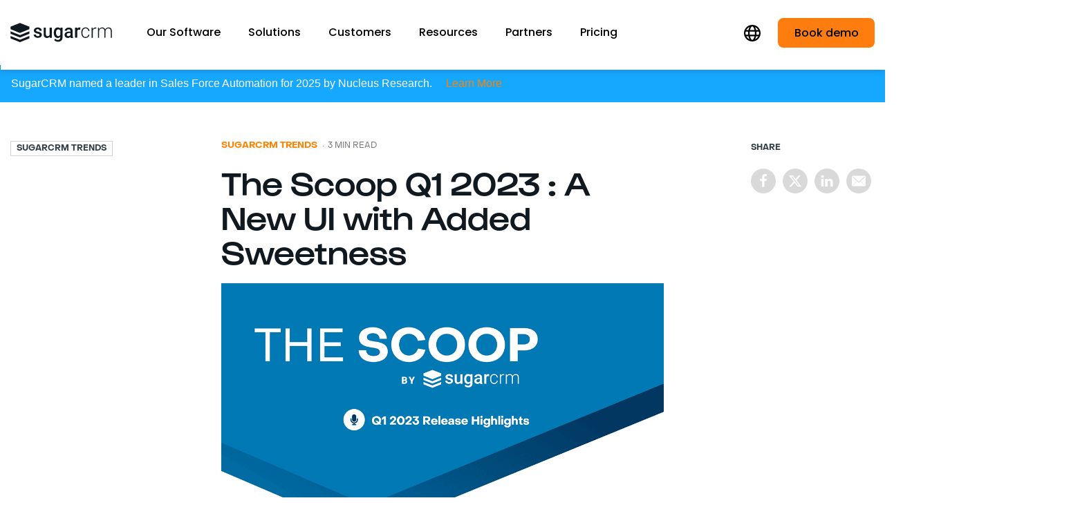

--- FILE ---
content_type: text/html; charset=UTF-8
request_url: https://www.sugarcrm.com/blog/scoop-q1-2023/
body_size: 41291
content:

<!doctype html>
<html class="no-js " lang="en-US" prefix="og: https://ogp.me/ns#">
  <head>
  <meta charset="utf-8">
  <meta http-equiv="x-ua-compatible" content="ie=edge">
  <meta name="viewport" content="width=device-width, initial-scale=1">
  <!-- Start VWO Async SmartCode -->
  <link rel="preconnect" href="https://dev.visualwebsiteoptimizer.com" />
  <script type='text/javascript' id='vwoCode'>
  window._vwo_code || (function() {
  var account_id=758480,
  version=2.0,
  settings_tolerance=2000,
  hide_element='body',
  hide_element_style = 'opacity:0 !important;filter:alpha(opacity=0) !important;background:none !important',
  /* DO NOT EDIT BELOW THIS LINE */
  f=false,w=window,d=document,v=d.querySelector('#vwoCode'),cK='_vwo_'+account_id+'_settings',cc={};try{var c=JSON.parse(localStorage.getItem('_vwo_'+account_id+'_config'));cc=c&&typeof c==='object'?c:{}}catch(e){}var stT=cc.stT==='session'?w.sessionStorage:w.localStorage;code={use_existing_jquery:function(){return typeof use_existing_jquery!=='undefined'?use_existing_jquery:undefined},library_tolerance:function(){return typeof library_tolerance!=='undefined'?library_tolerance:undefined},settings_tolerance:function(){return cc.sT||settings_tolerance},hide_element_style:function(){return'{'+(cc.hES||hide_element_style)+'}'},hide_element:function(){return typeof cc.hE==='string'?cc.hE:hide_element},getVersion:function(){return version},finish:function(){if(!f){f=true;var e=d.getElementById('_vis_opt_path_hides');if(e)e.parentNode.removeChild(e)}},finished:function(){return f},load:function(e){var t=this.getSettings(),n=d.createElement('script'),i=this;if(t){n.textContent=t;d.getElementsByTagName('head')[0].appendChild(n);if(!w.VWO||VWO.caE){stT.removeItem(cK);i.load(e)}}else{n.fetchPriority='high';n.src=e;n.type='text/javascript';n.onerror=function(){_vwo_code.finish()};d.getElementsByTagName('head')[0].appendChild(n)}},getSettings:function(){try{var e=stT.getItem(cK);if(!e){return}e=JSON.parse(e);if(Date.now()>e.e){stT.removeItem(cK);return}return e.s}catch(e){return}},init:function(){if(d.URL.indexOf('__vwo_disable__')>-1)return;var e=this.settings_tolerance();w._vwo_settings_timer=setTimeout(function(){_vwo_code.finish();stT.removeItem(cK)},e);var t=d.currentScript,n=d.createElement('style'),i=this.hide_element(),r=t&&!t.async&&i?i+this.hide_element_style():'',c=d.getElementsByTagName('head')[0];n.setAttribute('id','_vis_opt_path_hides');v&&n.setAttribute('nonce',v.nonce);n.setAttribute('type','text/css');if(n.styleSheet)n.styleSheet.cssText=r;else n.appendChild(d.createTextNode(r));c.appendChild(n);this.load('https://dev.visualwebsiteoptimizer.com/j.php?a='+account_id+'&u='+encodeURIComponent(d.URL)+'&vn='+version)}};w._vwo_code=code;code.init();})();
  </script>
  <!-- End VWO Async SmartCode -->
  <!-- anti-flicker snippet -->
  <style>.async-hide { opacity: 0 !important} </style>
  <script>(function(a,s,y,n,c,h,i,d,e){s.className+=' '+y;h.start=1*new Date;
  h.end=i=function(){s.className=s.className.replace(RegExp(' ?'+y),'')};
  (a[n]=a[n]||[]).hide=h;setTimeout(function(){i();h.end=null},c);h.timeout=c;
  })(window,document.documentElement,'async-hide','dataLayer',4000,
  {'GTM-56XP':true});</script>
 <!-- Google Tag Manager -->
  <script>(function(w,d,s,l,i){w[l]=w[l]||[];w[l].push({'gtm.start':new Date().getTime(),event:'gtm.js'});var f=d.getElementsByTagName(s)[0],j=d.createElement(s),dl=l!='dataLayer'?'&l='+l:'';j.async=true;j.src='//www.googletagmanager.com/gtm.js?id='+i+dl;f.parentNode.insertBefore(j,f);})(window,document,'script','dataLayer','GTM-56XP');</script>
  <!-- End Google Tag Manager -->


    <script>
(function(g,e,o,t,a,r,ge,tl,y,s){
g.getElementsByTagName(o)[0].insertAdjacentHTML('afterbegin','<style id="georedirect1605490691049style">body{opacity:0.0 !important;}</style>');
s=function(){g.getElementById('georedirect1605490691049style').innerHTML='body{opacity:1.0 !important;}';};
t=g.getElementsByTagName(o)[0];y=g.createElement(e);y.async=true;
y.src='https://geotargetly-api-1.com/gr?id=-MMDgweulLq05OD7kRzd&refurl='+g.referrer+'&winurl='+encodeURIComponent(window.location);
t.parentNode.insertBefore(y,t);y.onerror=function(){s()};
georedirect1605490691049loaded=function(redirect){var to=0;if(redirect){to=5000};
setTimeout(function(){s();},to)};
})(document,'script','head');
</script>
<meta name="ahrefs-site-verification" content="472bab37903ef7f8a5472078ba994b7c8cb45c499758cf969f058f7517ed22fa">

	<style>img:is([sizes="auto" i], [sizes^="auto," i]) { contain-intrinsic-size: 3000px 1500px }</style>
	
<!-- Search Engine Optimization by Rank Math PRO - https://rankmath.com/ -->
<title>The Scoop Q1 2023: A New UI with Added Sweetness | SugarCRM</title>
<meta name="description" content="The Q1 2022 (12.3) release includes a completely new UI design to serve more relevant data and make the user experience consistent across the SugarCRM platform."/>
<meta name="robots" content="follow, index, max-snippet:-1, max-video-preview:-1, max-image-preview:large"/>
<link rel="canonical" href="https://www.sugarcrm.com/blog/scoop-q1-2023/" />
<meta property="og:locale" content="en_US" />
<meta property="og:type" content="article" />
<meta property="og:title" content="The Scoop Q1 2023: A New UI with Added Sweetness | SugarCRM" />
<meta property="og:description" content="The Q1 2022 (12.3) release includes a completely new UI design to serve more relevant data and make the user experience consistent across the SugarCRM platform." />
<meta property="og:url" content="https://www.sugarcrm.com/blog/scoop-q1-2023/" />
<meta property="og:site_name" content="SugarCRM Inc." />
<meta property="article:publisher" content="https://www.facebook.com/sugarcrm" />
<meta property="article:tag" content="Sugar Market" />
<meta property="article:tag" content="Sugar Sell" />
<meta property="article:tag" content="sugar serve" />
<meta property="article:section" content="SugarCRM Trends" />
<meta property="og:updated_time" content="2023-10-20T04:11:06-04:00" />
<meta property="og:image" content="https://www.sugarcrm.com/wp-content/uploads/2022/12/scoop-q1-2023-thumbnail.png" />
<meta property="og:image:secure_url" content="https://www.sugarcrm.com/wp-content/uploads/2022/12/scoop-q1-2023-thumbnail.png" />
<meta property="og:image:width" content="1090" />
<meta property="og:image:height" content="640" />
<meta property="og:image:alt" content="sugarcrm" />
<meta property="og:image:type" content="image/png" />
<meta property="article:published_time" content="2023-01-23T07:00:57-05:00" />
<meta property="article:modified_time" content="2023-10-20T04:11:06-04:00" />
<meta name="twitter:card" content="summary_large_image" />
<meta name="twitter:title" content="The Scoop Q1 2023: A New UI with Added Sweetness | SugarCRM" />
<meta name="twitter:description" content="The Q1 2022 (12.3) release includes a completely new UI design to serve more relevant data and make the user experience consistent across the SugarCRM platform." />
<meta name="twitter:image" content="https://www.sugarcrm.com/wp-content/uploads/2022/12/scoop-q1-2023-thumbnail.png" />
<meta name="twitter:label1" content="Written by" />
<meta name="twitter:data1" content="mchiurtu" />
<meta name="twitter:label2" content="Time to read" />
<meta name="twitter:data2" content="2 minutes" />
<script type="application/ld+json" class="rank-math-schema-pro">{"@context":"https://schema.org","@graph":[{"@type":"Place","@id":"https://www.sugarcrm.com/#place","address":{"@type":"PostalAddress","streetAddress":"10050 N Wolfe Road, SW2-130","addressLocality":"Cupertino","addressRegion":"CA","postalCode":"95014","addressCountry":"US"}},{"@type":["Corporation","Organization"],"@id":"https://www.sugarcrm.com/#organization","name":"SugarCRM Inc.","url":"https://www.sugarcrm.com","sameAs":["https://www.facebook.com/sugarcrm"],"address":{"@type":"PostalAddress","streetAddress":"10050 N Wolfe Road, SW2-130","addressLocality":"Cupertino","addressRegion":"CA","postalCode":"95014","addressCountry":"US"},"logo":{"@type":"ImageObject","@id":"https://www.sugarcrm.com/#logo","url":"https://www.sugarcrm.com/wp-content/uploads/2021/05/sugarcrm-blk-logo.png","contentUrl":"https://www.sugarcrm.com/wp-content/uploads/2021/05/sugarcrm-blk-logo.png","caption":"SugarCRM Inc.","inLanguage":"en-US","width":"1400","height":"729"},"contactPoint":[{"@type":"ContactPoint","telephone":"+1 (877) 842-7276","contactType":"sales"}],"legalName":"SugarCRM Inc.","location":{"@id":"https://www.sugarcrm.com/#place"}},{"@type":"WebSite","@id":"https://www.sugarcrm.com/#website","url":"https://www.sugarcrm.com","name":"SugarCRM Inc.","publisher":{"@id":"https://www.sugarcrm.com/#organization"},"inLanguage":"en-US"},{"@type":"ImageObject","@id":"https://www.sugarcrm.com/wp-content/uploads/2022/12/scoop-q1-2023-thumbnail.png","url":"https://www.sugarcrm.com/wp-content/uploads/2022/12/scoop-q1-2023-thumbnail.png","width":"1090","height":"640","inLanguage":"en-US"},{"@type":"WebPage","@id":"https://www.sugarcrm.com/blog/scoop-q1-2023/#webpage","url":"https://www.sugarcrm.com/blog/scoop-q1-2023/","name":"The Scoop Q1 2023: A New UI with Added Sweetness | SugarCRM","datePublished":"2023-01-23T07:00:57-05:00","dateModified":"2023-10-20T04:11:06-04:00","isPartOf":{"@id":"https://www.sugarcrm.com/#website"},"primaryImageOfPage":{"@id":"https://www.sugarcrm.com/wp-content/uploads/2022/12/scoop-q1-2023-thumbnail.png"},"inLanguage":"en-US"},{"@type":"Person","@id":"https://www.sugarcrm.com/blog/scoop-q1-2023/#author","name":"mchiurtu","image":{"@type":"ImageObject","@id":"https://secure.gravatar.com/avatar/fc016a6be78bdd55fdec7f27c0fb2b2fa83cd07b3b7b49dcd7cd48d0792191a5?s=96&amp;d=mm&amp;r=g","url":"https://secure.gravatar.com/avatar/fc016a6be78bdd55fdec7f27c0fb2b2fa83cd07b3b7b49dcd7cd48d0792191a5?s=96&amp;d=mm&amp;r=g","caption":"mchiurtu","inLanguage":"en-US"},"worksFor":{"@id":"https://www.sugarcrm.com/#organization"}},{"@type":"BlogPosting","headline":"The Scoop Q1 2023: A New UI with Added Sweetness | SugarCRM","keywords":"sugarcrm","datePublished":"2023-01-23T07:00:57-05:00","dateModified":"2023-10-20T04:11:06-04:00","author":{"@id":"https://www.sugarcrm.com/blog/scoop-q1-2023/#author","name":"mchiurtu"},"publisher":{"@id":"https://www.sugarcrm.com/#organization"},"description":"The Q1 2022 (12.3) release includes a completely new UI design to serve more relevant data and make the user experience consistent across the SugarCRM platform.","name":"The Scoop Q1 2023: A New UI with Added Sweetness | SugarCRM","@id":"https://www.sugarcrm.com/blog/scoop-q1-2023/#richSnippet","isPartOf":{"@id":"https://www.sugarcrm.com/blog/scoop-q1-2023/#webpage"},"image":{"@id":"https://www.sugarcrm.com/wp-content/uploads/2022/12/scoop-q1-2023-thumbnail.png"},"inLanguage":"en-US","mainEntityOfPage":{"@id":"https://www.sugarcrm.com/blog/scoop-q1-2023/#webpage"}}]}</script>
<!-- /Rank Math WordPress SEO plugin -->

<link rel='dns-prefetch' href='//www.google.com' />
<link rel='dns-prefetch' href='//code.jquery.com' />
<link rel='dns-prefetch' href='//cdnjs.cloudflare.com' />
<link rel='dns-prefetch' href='//stackpath.bootstrapcdn.com' />
<link rel='dns-prefetch' href='//pro.fontawesome.com' />
<script type="text/javascript">
/* <![CDATA[ */
window._wpemojiSettings = {"baseUrl":"https:\/\/s.w.org\/images\/core\/emoji\/16.0.1\/72x72\/","ext":".png","svgUrl":"https:\/\/s.w.org\/images\/core\/emoji\/16.0.1\/svg\/","svgExt":".svg","source":{"concatemoji":"https:\/\/www.sugarcrm.com\/wp-includes\/js\/wp-emoji-release.min.js?ver=6.8.3"}};
/*! This file is auto-generated */
!function(s,n){var o,i,e;function c(e){try{var t={supportTests:e,timestamp:(new Date).valueOf()};sessionStorage.setItem(o,JSON.stringify(t))}catch(e){}}function p(e,t,n){e.clearRect(0,0,e.canvas.width,e.canvas.height),e.fillText(t,0,0);var t=new Uint32Array(e.getImageData(0,0,e.canvas.width,e.canvas.height).data),a=(e.clearRect(0,0,e.canvas.width,e.canvas.height),e.fillText(n,0,0),new Uint32Array(e.getImageData(0,0,e.canvas.width,e.canvas.height).data));return t.every(function(e,t){return e===a[t]})}function u(e,t){e.clearRect(0,0,e.canvas.width,e.canvas.height),e.fillText(t,0,0);for(var n=e.getImageData(16,16,1,1),a=0;a<n.data.length;a++)if(0!==n.data[a])return!1;return!0}function f(e,t,n,a){switch(t){case"flag":return n(e,"\ud83c\udff3\ufe0f\u200d\u26a7\ufe0f","\ud83c\udff3\ufe0f\u200b\u26a7\ufe0f")?!1:!n(e,"\ud83c\udde8\ud83c\uddf6","\ud83c\udde8\u200b\ud83c\uddf6")&&!n(e,"\ud83c\udff4\udb40\udc67\udb40\udc62\udb40\udc65\udb40\udc6e\udb40\udc67\udb40\udc7f","\ud83c\udff4\u200b\udb40\udc67\u200b\udb40\udc62\u200b\udb40\udc65\u200b\udb40\udc6e\u200b\udb40\udc67\u200b\udb40\udc7f");case"emoji":return!a(e,"\ud83e\udedf")}return!1}function g(e,t,n,a){var r="undefined"!=typeof WorkerGlobalScope&&self instanceof WorkerGlobalScope?new OffscreenCanvas(300,150):s.createElement("canvas"),o=r.getContext("2d",{willReadFrequently:!0}),i=(o.textBaseline="top",o.font="600 32px Arial",{});return e.forEach(function(e){i[e]=t(o,e,n,a)}),i}function t(e){var t=s.createElement("script");t.src=e,t.defer=!0,s.head.appendChild(t)}"undefined"!=typeof Promise&&(o="wpEmojiSettingsSupports",i=["flag","emoji"],n.supports={everything:!0,everythingExceptFlag:!0},e=new Promise(function(e){s.addEventListener("DOMContentLoaded",e,{once:!0})}),new Promise(function(t){var n=function(){try{var e=JSON.parse(sessionStorage.getItem(o));if("object"==typeof e&&"number"==typeof e.timestamp&&(new Date).valueOf()<e.timestamp+604800&&"object"==typeof e.supportTests)return e.supportTests}catch(e){}return null}();if(!n){if("undefined"!=typeof Worker&&"undefined"!=typeof OffscreenCanvas&&"undefined"!=typeof URL&&URL.createObjectURL&&"undefined"!=typeof Blob)try{var e="postMessage("+g.toString()+"("+[JSON.stringify(i),f.toString(),p.toString(),u.toString()].join(",")+"));",a=new Blob([e],{type:"text/javascript"}),r=new Worker(URL.createObjectURL(a),{name:"wpTestEmojiSupports"});return void(r.onmessage=function(e){c(n=e.data),r.terminate(),t(n)})}catch(e){}c(n=g(i,f,p,u))}t(n)}).then(function(e){for(var t in e)n.supports[t]=e[t],n.supports.everything=n.supports.everything&&n.supports[t],"flag"!==t&&(n.supports.everythingExceptFlag=n.supports.everythingExceptFlag&&n.supports[t]);n.supports.everythingExceptFlag=n.supports.everythingExceptFlag&&!n.supports.flag,n.DOMReady=!1,n.readyCallback=function(){n.DOMReady=!0}}).then(function(){return e}).then(function(){var e;n.supports.everything||(n.readyCallback(),(e=n.source||{}).concatemoji?t(e.concatemoji):e.wpemoji&&e.twemoji&&(t(e.twemoji),t(e.wpemoji)))}))}((window,document),window._wpemojiSettings);
/* ]]> */
</script>
<style id='wp-emoji-styles-inline-css' type='text/css'>

	img.wp-smiley, img.emoji {
		display: inline !important;
		border: none !important;
		box-shadow: none !important;
		height: 1em !important;
		width: 1em !important;
		margin: 0 0.07em !important;
		vertical-align: -0.1em !important;
		background: none !important;
		padding: 0 !important;
	}
</style>
<link rel='stylesheet' id='wp-block-library-css' href='https://www.sugarcrm.com/wp-includes/css/dist/block-library/style.min.css?ver=6.8.3' type='text/css' media='all' />
<style id='classic-theme-styles-inline-css' type='text/css'>
/*! This file is auto-generated */
.wp-block-button__link{color:#fff;background-color:#32373c;border-radius:9999px;box-shadow:none;text-decoration:none;padding:calc(.667em + 2px) calc(1.333em + 2px);font-size:1.125em}.wp-block-file__button{background:#32373c;color:#fff;text-decoration:none}
</style>
<link rel='stylesheet' id='wpda_countdown_gutenberg_css-css' href='https://www.sugarcrm.com/wp-content/plugins/widget-countdown/includes/gutenberg/style.css?ver=6.8.3' type='text/css' media='all' />
<link rel='stylesheet' id='wp-components-css' href='https://www.sugarcrm.com/wp-includes/css/dist/components/style.min.css?ver=6.8.3' type='text/css' media='all' />
<link rel='stylesheet' id='wp-preferences-css' href='https://www.sugarcrm.com/wp-includes/css/dist/preferences/style.min.css?ver=6.8.3' type='text/css' media='all' />
<link rel='stylesheet' id='wp-block-editor-css' href='https://www.sugarcrm.com/wp-includes/css/dist/block-editor/style.min.css?ver=6.8.3' type='text/css' media='all' />
<link rel='stylesheet' id='popup-maker-block-library-style-css' href='https://www.sugarcrm.com/wp-content/plugins/popup-maker/dist/packages/block-library-style.css?ver=dbea705cfafe089d65f1' type='text/css' media='all' />
<style id='font-awesome-svg-styles-default-inline-css' type='text/css'>
.svg-inline--fa {
  display: inline-block;
  height: 1em;
  overflow: visible;
  vertical-align: -.125em;
}
</style>
<link rel='stylesheet' id='font-awesome-svg-styles-css' href='https://www.sugarcrm.com/wp-content/uploads/font-awesome/v5.15.4/css/svg-with-js.css' type='text/css' media='all' />
<style id='font-awesome-svg-styles-inline-css' type='text/css'>
   .wp-block-font-awesome-icon svg::before,
   .wp-rich-text-font-awesome-icon svg::before {content: unset;}
</style>
<style id='global-styles-inline-css' type='text/css'>
:root{--wp--preset--aspect-ratio--square: 1;--wp--preset--aspect-ratio--4-3: 4/3;--wp--preset--aspect-ratio--3-4: 3/4;--wp--preset--aspect-ratio--3-2: 3/2;--wp--preset--aspect-ratio--2-3: 2/3;--wp--preset--aspect-ratio--16-9: 16/9;--wp--preset--aspect-ratio--9-16: 9/16;--wp--preset--color--black: #000000;--wp--preset--color--cyan-bluish-gray: #abb8c3;--wp--preset--color--white: #ffffff;--wp--preset--color--pale-pink: #f78da7;--wp--preset--color--vivid-red: #cf2e2e;--wp--preset--color--luminous-vivid-orange: #ff6900;--wp--preset--color--luminous-vivid-amber: #fcb900;--wp--preset--color--light-green-cyan: #7bdcb5;--wp--preset--color--vivid-green-cyan: #00d084;--wp--preset--color--pale-cyan-blue: #8ed1fc;--wp--preset--color--vivid-cyan-blue: #0693e3;--wp--preset--color--vivid-purple: #9b51e0;--wp--preset--gradient--vivid-cyan-blue-to-vivid-purple: linear-gradient(135deg,rgba(6,147,227,1) 0%,rgb(155,81,224) 100%);--wp--preset--gradient--light-green-cyan-to-vivid-green-cyan: linear-gradient(135deg,rgb(122,220,180) 0%,rgb(0,208,130) 100%);--wp--preset--gradient--luminous-vivid-amber-to-luminous-vivid-orange: linear-gradient(135deg,rgba(252,185,0,1) 0%,rgba(255,105,0,1) 100%);--wp--preset--gradient--luminous-vivid-orange-to-vivid-red: linear-gradient(135deg,rgba(255,105,0,1) 0%,rgb(207,46,46) 100%);--wp--preset--gradient--very-light-gray-to-cyan-bluish-gray: linear-gradient(135deg,rgb(238,238,238) 0%,rgb(169,184,195) 100%);--wp--preset--gradient--cool-to-warm-spectrum: linear-gradient(135deg,rgb(74,234,220) 0%,rgb(151,120,209) 20%,rgb(207,42,186) 40%,rgb(238,44,130) 60%,rgb(251,105,98) 80%,rgb(254,248,76) 100%);--wp--preset--gradient--blush-light-purple: linear-gradient(135deg,rgb(255,206,236) 0%,rgb(152,150,240) 100%);--wp--preset--gradient--blush-bordeaux: linear-gradient(135deg,rgb(254,205,165) 0%,rgb(254,45,45) 50%,rgb(107,0,62) 100%);--wp--preset--gradient--luminous-dusk: linear-gradient(135deg,rgb(255,203,112) 0%,rgb(199,81,192) 50%,rgb(65,88,208) 100%);--wp--preset--gradient--pale-ocean: linear-gradient(135deg,rgb(255,245,203) 0%,rgb(182,227,212) 50%,rgb(51,167,181) 100%);--wp--preset--gradient--electric-grass: linear-gradient(135deg,rgb(202,248,128) 0%,rgb(113,206,126) 100%);--wp--preset--gradient--midnight: linear-gradient(135deg,rgb(2,3,129) 0%,rgb(40,116,252) 100%);--wp--preset--font-size--small: 13px;--wp--preset--font-size--medium: 20px;--wp--preset--font-size--large: 36px;--wp--preset--font-size--x-large: 42px;--wp--preset--spacing--20: 0.44rem;--wp--preset--spacing--30: 0.67rem;--wp--preset--spacing--40: 1rem;--wp--preset--spacing--50: 1.5rem;--wp--preset--spacing--60: 2.25rem;--wp--preset--spacing--70: 3.38rem;--wp--preset--spacing--80: 5.06rem;--wp--preset--shadow--natural: 6px 6px 9px rgba(0, 0, 0, 0.2);--wp--preset--shadow--deep: 12px 12px 50px rgba(0, 0, 0, 0.4);--wp--preset--shadow--sharp: 6px 6px 0px rgba(0, 0, 0, 0.2);--wp--preset--shadow--outlined: 6px 6px 0px -3px rgba(255, 255, 255, 1), 6px 6px rgba(0, 0, 0, 1);--wp--preset--shadow--crisp: 6px 6px 0px rgba(0, 0, 0, 1);}:where(.is-layout-flex){gap: 0.5em;}:where(.is-layout-grid){gap: 0.5em;}body .is-layout-flex{display: flex;}.is-layout-flex{flex-wrap: wrap;align-items: center;}.is-layout-flex > :is(*, div){margin: 0;}body .is-layout-grid{display: grid;}.is-layout-grid > :is(*, div){margin: 0;}:where(.wp-block-columns.is-layout-flex){gap: 2em;}:where(.wp-block-columns.is-layout-grid){gap: 2em;}:where(.wp-block-post-template.is-layout-flex){gap: 1.25em;}:where(.wp-block-post-template.is-layout-grid){gap: 1.25em;}.has-black-color{color: var(--wp--preset--color--black) !important;}.has-cyan-bluish-gray-color{color: var(--wp--preset--color--cyan-bluish-gray) !important;}.has-white-color{color: var(--wp--preset--color--white) !important;}.has-pale-pink-color{color: var(--wp--preset--color--pale-pink) !important;}.has-vivid-red-color{color: var(--wp--preset--color--vivid-red) !important;}.has-luminous-vivid-orange-color{color: var(--wp--preset--color--luminous-vivid-orange) !important;}.has-luminous-vivid-amber-color{color: var(--wp--preset--color--luminous-vivid-amber) !important;}.has-light-green-cyan-color{color: var(--wp--preset--color--light-green-cyan) !important;}.has-vivid-green-cyan-color{color: var(--wp--preset--color--vivid-green-cyan) !important;}.has-pale-cyan-blue-color{color: var(--wp--preset--color--pale-cyan-blue) !important;}.has-vivid-cyan-blue-color{color: var(--wp--preset--color--vivid-cyan-blue) !important;}.has-vivid-purple-color{color: var(--wp--preset--color--vivid-purple) !important;}.has-black-background-color{background-color: var(--wp--preset--color--black) !important;}.has-cyan-bluish-gray-background-color{background-color: var(--wp--preset--color--cyan-bluish-gray) !important;}.has-white-background-color{background-color: var(--wp--preset--color--white) !important;}.has-pale-pink-background-color{background-color: var(--wp--preset--color--pale-pink) !important;}.has-vivid-red-background-color{background-color: var(--wp--preset--color--vivid-red) !important;}.has-luminous-vivid-orange-background-color{background-color: var(--wp--preset--color--luminous-vivid-orange) !important;}.has-luminous-vivid-amber-background-color{background-color: var(--wp--preset--color--luminous-vivid-amber) !important;}.has-light-green-cyan-background-color{background-color: var(--wp--preset--color--light-green-cyan) !important;}.has-vivid-green-cyan-background-color{background-color: var(--wp--preset--color--vivid-green-cyan) !important;}.has-pale-cyan-blue-background-color{background-color: var(--wp--preset--color--pale-cyan-blue) !important;}.has-vivid-cyan-blue-background-color{background-color: var(--wp--preset--color--vivid-cyan-blue) !important;}.has-vivid-purple-background-color{background-color: var(--wp--preset--color--vivid-purple) !important;}.has-black-border-color{border-color: var(--wp--preset--color--black) !important;}.has-cyan-bluish-gray-border-color{border-color: var(--wp--preset--color--cyan-bluish-gray) !important;}.has-white-border-color{border-color: var(--wp--preset--color--white) !important;}.has-pale-pink-border-color{border-color: var(--wp--preset--color--pale-pink) !important;}.has-vivid-red-border-color{border-color: var(--wp--preset--color--vivid-red) !important;}.has-luminous-vivid-orange-border-color{border-color: var(--wp--preset--color--luminous-vivid-orange) !important;}.has-luminous-vivid-amber-border-color{border-color: var(--wp--preset--color--luminous-vivid-amber) !important;}.has-light-green-cyan-border-color{border-color: var(--wp--preset--color--light-green-cyan) !important;}.has-vivid-green-cyan-border-color{border-color: var(--wp--preset--color--vivid-green-cyan) !important;}.has-pale-cyan-blue-border-color{border-color: var(--wp--preset--color--pale-cyan-blue) !important;}.has-vivid-cyan-blue-border-color{border-color: var(--wp--preset--color--vivid-cyan-blue) !important;}.has-vivid-purple-border-color{border-color: var(--wp--preset--color--vivid-purple) !important;}.has-vivid-cyan-blue-to-vivid-purple-gradient-background{background: var(--wp--preset--gradient--vivid-cyan-blue-to-vivid-purple) !important;}.has-light-green-cyan-to-vivid-green-cyan-gradient-background{background: var(--wp--preset--gradient--light-green-cyan-to-vivid-green-cyan) !important;}.has-luminous-vivid-amber-to-luminous-vivid-orange-gradient-background{background: var(--wp--preset--gradient--luminous-vivid-amber-to-luminous-vivid-orange) !important;}.has-luminous-vivid-orange-to-vivid-red-gradient-background{background: var(--wp--preset--gradient--luminous-vivid-orange-to-vivid-red) !important;}.has-very-light-gray-to-cyan-bluish-gray-gradient-background{background: var(--wp--preset--gradient--very-light-gray-to-cyan-bluish-gray) !important;}.has-cool-to-warm-spectrum-gradient-background{background: var(--wp--preset--gradient--cool-to-warm-spectrum) !important;}.has-blush-light-purple-gradient-background{background: var(--wp--preset--gradient--blush-light-purple) !important;}.has-blush-bordeaux-gradient-background{background: var(--wp--preset--gradient--blush-bordeaux) !important;}.has-luminous-dusk-gradient-background{background: var(--wp--preset--gradient--luminous-dusk) !important;}.has-pale-ocean-gradient-background{background: var(--wp--preset--gradient--pale-ocean) !important;}.has-electric-grass-gradient-background{background: var(--wp--preset--gradient--electric-grass) !important;}.has-midnight-gradient-background{background: var(--wp--preset--gradient--midnight) !important;}.has-small-font-size{font-size: var(--wp--preset--font-size--small) !important;}.has-medium-font-size{font-size: var(--wp--preset--font-size--medium) !important;}.has-large-font-size{font-size: var(--wp--preset--font-size--large) !important;}.has-x-large-font-size{font-size: var(--wp--preset--font-size--x-large) !important;}
:where(.wp-block-post-template.is-layout-flex){gap: 1.25em;}:where(.wp-block-post-template.is-layout-grid){gap: 1.25em;}
:where(.wp-block-columns.is-layout-flex){gap: 2em;}:where(.wp-block-columns.is-layout-grid){gap: 2em;}
:root :where(.wp-block-pullquote){font-size: 1.5em;line-height: 1.6;}
</style>
<link rel='stylesheet' id='dashicons-css' href='https://www.sugarcrm.com/wp-includes/css/dashicons.min.css?ver=6.8.3' type='text/css' media='all' />
<link rel='stylesheet' id='mega-menu-css' href='https://www.sugarcrm.com/wp-content/themes/sugarcrm-child/megamenu/css/menu.css?ver=6.8.3' type='text/css' media='all' />
<link rel='stylesheet' id='font-awesome-official-css' href='https://pro.fontawesome.com/releases/v5.15.4/css/all.css' type='text/css' media='all' integrity="sha384-rqn26AG5Pj86AF4SO72RK5fyefcQ/x32DNQfChxWvbXIyXFePlEktwD18fEz+kQU" crossorigin="anonymous" />
<link rel='stylesheet' id='easy-notification-bar-css' href='https://www.sugarcrm.com/wp-content/plugins/easy-notification-bar/assets/css/front.css?ver=1.6.1' type='text/css' media='all' />
<style id='easy-notification-bar-inline-css' type='text/css'>
.easy-notification-bar{background:#16a7ff;}
</style>
<link rel='stylesheet' id='parent-style-css' href='https://www.sugarcrm.com/wp-content/themes/sugarcrm/style.css?ver=6.8.3' type='text/css' media='all' />
<link rel='stylesheet' id='child-style-css' href='https://www.sugarcrm.com/wp-content/themes/sugarcrm-child/style.css?ver=6.8.3' type='text/css' media='all' />
<link rel='stylesheet' id='newblockv2-css' href='https://www.sugarcrm.com/wp-content/themes/sugarcrm-child/blocksV2/css/newblockv2.css?ver=6.8.3' type='text/css' media='all' />
<link rel='stylesheet' id='ubermenu-css' href='https://www.sugarcrm.com/wp-content/plugins/ubermenu/pro/assets/css/ubermenu.min.css?ver=3.7.4' type='text/css' media='all' />
<link rel='stylesheet' id='ubermenu-grey-white-css' href='https://www.sugarcrm.com/wp-content/plugins/ubermenu/assets/css/skins/blackwhite.css?ver=6.8.3' type='text/css' media='all' />
<link rel='stylesheet' id='ubermenu-font-awesome-all-css' href='https://www.sugarcrm.com/wp-content/plugins/ubermenu/assets/fontawesome/css/all.min.css?ver=6.8.3' type='text/css' media='all' />
<link rel='stylesheet' id='sage/css-css' href='https://www.sugarcrm.com/wp-content/themes/sugarcrm/dist/styles/main-ae9b1ddb1d.css' type='text/css' media='all' />
<link rel='stylesheet' id='sage/hcofonts-css' href='https://www.sugarcrm.com/wp-content/themes/sugarcrm/assets/fonts/hco_fonts.css' type='text/css' media='all' />
<link rel='stylesheet' id='font-awesome-official-v4shim-css' href='https://pro.fontawesome.com/releases/v5.15.4/css/v4-shims.css' type='text/css' media='all' integrity="sha384-sKQhO4q55X7e4nIIO+wnutVfpIITv8+QJG6hE15hThUjV3ssIxUGT4VAoAGYmOU5" crossorigin="anonymous" />
<style id='font-awesome-official-v4shim-inline-css' type='text/css'>
@font-face {
font-family: "FontAwesome";
font-display: block;
src: url("https://pro.fontawesome.com/releases/v5.15.4/webfonts/fa-brands-400.eot"),
		url("https://pro.fontawesome.com/releases/v5.15.4/webfonts/fa-brands-400.eot?#iefix") format("embedded-opentype"),
		url("https://pro.fontawesome.com/releases/v5.15.4/webfonts/fa-brands-400.woff2") format("woff2"),
		url("https://pro.fontawesome.com/releases/v5.15.4/webfonts/fa-brands-400.woff") format("woff"),
		url("https://pro.fontawesome.com/releases/v5.15.4/webfonts/fa-brands-400.ttf") format("truetype"),
		url("https://pro.fontawesome.com/releases/v5.15.4/webfonts/fa-brands-400.svg#fontawesome") format("svg");
}

@font-face {
font-family: "FontAwesome";
font-display: block;
src: url("https://pro.fontawesome.com/releases/v5.15.4/webfonts/fa-solid-900.eot"),
		url("https://pro.fontawesome.com/releases/v5.15.4/webfonts/fa-solid-900.eot?#iefix") format("embedded-opentype"),
		url("https://pro.fontawesome.com/releases/v5.15.4/webfonts/fa-solid-900.woff2") format("woff2"),
		url("https://pro.fontawesome.com/releases/v5.15.4/webfonts/fa-solid-900.woff") format("woff"),
		url("https://pro.fontawesome.com/releases/v5.15.4/webfonts/fa-solid-900.ttf") format("truetype"),
		url("https://pro.fontawesome.com/releases/v5.15.4/webfonts/fa-solid-900.svg#fontawesome") format("svg");
}

@font-face {
font-family: "FontAwesome";
font-display: block;
src: url("https://pro.fontawesome.com/releases/v5.15.4/webfonts/fa-regular-400.eot"),
		url("https://pro.fontawesome.com/releases/v5.15.4/webfonts/fa-regular-400.eot?#iefix") format("embedded-opentype"),
		url("https://pro.fontawesome.com/releases/v5.15.4/webfonts/fa-regular-400.woff2") format("woff2"),
		url("https://pro.fontawesome.com/releases/v5.15.4/webfonts/fa-regular-400.woff") format("woff"),
		url("https://pro.fontawesome.com/releases/v5.15.4/webfonts/fa-regular-400.ttf") format("truetype"),
		url("https://pro.fontawesome.com/releases/v5.15.4/webfonts/fa-regular-400.svg#fontawesome") format("svg");
unicode-range: U+F004-F005,U+F007,U+F017,U+F022,U+F024,U+F02E,U+F03E,U+F044,U+F057-F059,U+F06E,U+F070,U+F075,U+F07B-F07C,U+F080,U+F086,U+F089,U+F094,U+F09D,U+F0A0,U+F0A4-F0A7,U+F0C5,U+F0C7-F0C8,U+F0E0,U+F0EB,U+F0F3,U+F0F8,U+F0FE,U+F111,U+F118-F11A,U+F11C,U+F133,U+F144,U+F146,U+F14A,U+F14D-F14E,U+F150-F152,U+F15B-F15C,U+F164-F165,U+F185-F186,U+F191-F192,U+F1AD,U+F1C1-F1C9,U+F1CD,U+F1D8,U+F1E3,U+F1EA,U+F1F6,U+F1F9,U+F20A,U+F247-F249,U+F24D,U+F254-F25B,U+F25D,U+F267,U+F271-F274,U+F279,U+F28B,U+F28D,U+F2B5-F2B6,U+F2B9,U+F2BB,U+F2BD,U+F2C1-F2C2,U+F2D0,U+F2D2,U+F2DC,U+F2ED,U+F328,U+F358-F35B,U+F3A5,U+F3D1,U+F410,U+F4AD;
}
</style>
<script type="text/javascript" src="https://www.sugarcrm.com/wp-content/plugins/stop-user-enumeration/frontend/js/frontend.js?ver=1.7.7" id="stop-user-enumeration-js" defer="defer" data-wp-strategy="defer"></script>
<script type="text/javascript" src="https://code.jquery.com/jquery-3.1.1.min.js?ver=3.1.1" id="jquery-js"></script>
<script type="text/javascript" src="https://www.sugarcrm.com/wp-includes/js/jquery/jquery.min.js?ver=3.7.1" id="jquery-core-js"></script>
<script type="text/javascript" src="https://www.sugarcrm.com/wp-content/themes/sugarcrm/assets/scripts/rangeslider.min.js" id="sage/rangeslider-js"></script>
<link rel="https://api.w.org/" href="https://www.sugarcrm.com/wp-json/" /><link rel="alternate" title="JSON" type="application/json" href="https://www.sugarcrm.com/wp-json/wp/v2/posts/29860" /><link rel="EditURI" type="application/rsd+xml" title="RSD" href="https://www.sugarcrm.com/xmlrpc.php?rsd" />
<link rel='shortlink' href='https://www.sugarcrm.com/?p=29860' />
<link rel="alternate" title="oEmbed (JSON)" type="application/json+oembed" href="https://www.sugarcrm.com/wp-json/oembed/1.0/embed?url=https%3A%2F%2Fwww.sugarcrm.com%2Fblog%2Fscoop-q1-2023%2F" />
<link rel="alternate" title="oEmbed (XML)" type="text/xml+oembed" href="https://www.sugarcrm.com/wp-json/oembed/1.0/embed?url=https%3A%2F%2Fwww.sugarcrm.com%2Fblog%2Fscoop-q1-2023%2F&#038;format=xml" />
<!-- Stream WordPress user activity plugin v4.1.1 -->
<style id="ubermenu-custom-generated-css">
/** Font Awesome 4 Compatibility **/
.fa{font-style:normal;font-variant:normal;font-weight:normal;font-family:FontAwesome;}

/** UberMenu Responsive Styles (Breakpoint Setting) **/
@media screen and (min-width: 993px){
  .ubermenu{ display:block !important; } .ubermenu-responsive .ubermenu-item.ubermenu-hide-desktop{ display:none !important; } .ubermenu-responsive.ubermenu-retractors-responsive .ubermenu-retractor-mobile{ display:none; }  /* Top level items full height */ .ubermenu.ubermenu-horizontal.ubermenu-items-vstretch .ubermenu-nav{   display:flex;   align-items:stretch; } .ubermenu.ubermenu-horizontal.ubermenu-items-vstretch .ubermenu-item.ubermenu-item-level-0{   display:flex;   flex-direction:column; } .ubermenu.ubermenu-horizontal.ubermenu-items-vstretch .ubermenu-item.ubermenu-item-level-0 > .ubermenu-target{   flex:1;   display:flex;   align-items:center; flex-wrap:wrap; } .ubermenu.ubermenu-horizontal.ubermenu-items-vstretch .ubermenu-item.ubermenu-item-level-0 > .ubermenu-target > .ubermenu-target-divider{ position:static; flex-basis:100%; } .ubermenu.ubermenu-horizontal.ubermenu-items-vstretch .ubermenu-item.ubermenu-item-level-0 > .ubermenu-target.ubermenu-item-layout-image_left > .ubermenu-target-text{ padding-left:1em; } .ubermenu.ubermenu-horizontal.ubermenu-items-vstretch .ubermenu-item.ubermenu-item-level-0 > .ubermenu-target.ubermenu-item-layout-image_right > .ubermenu-target-text{ padding-right:1em; } .ubermenu.ubermenu-horizontal.ubermenu-items-vstretch .ubermenu-item.ubermenu-item-level-0 > .ubermenu-target.ubermenu-item-layout-image_above, .ubermenu.ubermenu-horizontal.ubermenu-items-vstretch .ubermenu-item.ubermenu-item-level-0 > .ubermenu-target.ubermenu-item-layout-image_below{ flex-direction:column; } .ubermenu.ubermenu-horizontal.ubermenu-items-vstretch .ubermenu-item.ubermenu-item-level-0 > .ubermenu-submenu-drop{   top:100%; } .ubermenu.ubermenu-horizontal.ubermenu-items-vstretch .ubermenu-item-level-0:not(.ubermenu-align-right) + .ubermenu-item.ubermenu-align-right{ margin-left:auto; } .ubermenu.ubermenu-horizontal.ubermenu-items-vstretch .ubermenu-item.ubermenu-item-level-0 > .ubermenu-target.ubermenu-content-align-left{   justify-content:flex-start; } .ubermenu.ubermenu-horizontal.ubermenu-items-vstretch .ubermenu-item.ubermenu-item-level-0 > .ubermenu-target.ubermenu-content-align-center{   justify-content:center; } .ubermenu.ubermenu-horizontal.ubermenu-items-vstretch .ubermenu-item.ubermenu-item-level-0 > .ubermenu-target.ubermenu-content-align-right{   justify-content:flex-end; }  /* Force current submenu always open but below others */ .ubermenu-force-current-submenu .ubermenu-item-level-0.ubermenu-current-menu-item > .ubermenu-submenu-drop, .ubermenu-force-current-submenu .ubermenu-item-level-0.ubermenu-current-menu-ancestor > .ubermenu-submenu-drop {     display: block!important;     opacity: 1!important;     visibility: visible!important;     margin: 0!important;     top: auto!important;     height: auto;     z-index:19; }   /* Invert Horizontal menu to make subs go up */ .ubermenu-invert.ubermenu-horizontal .ubermenu-item-level-0 > .ubermenu-submenu-drop, .ubermenu-invert.ubermenu-horizontal.ubermenu-items-vstretch .ubermenu-item.ubermenu-item-level-0>.ubermenu-submenu-drop{  top:auto;  bottom:100%; } .ubermenu-invert.ubermenu-horizontal.ubermenu-sub-indicators .ubermenu-item-level-0.ubermenu-has-submenu-drop > .ubermenu-target > .ubermenu-sub-indicator{ transform:rotate(180deg); } /* Make second level flyouts fly up */ .ubermenu-invert.ubermenu-horizontal .ubermenu-submenu .ubermenu-item.ubermenu-active > .ubermenu-submenu-type-flyout{     top:auto;     bottom:0; } /* Clip the submenus properly when inverted */ .ubermenu-invert.ubermenu-horizontal .ubermenu-item-level-0 > .ubermenu-submenu-drop{     clip: rect(-5000px,5000px,auto,-5000px); }    /* Invert Vertical menu to make subs go left */ .ubermenu-invert.ubermenu-vertical .ubermenu-item-level-0 > .ubermenu-submenu-drop{   right:100%;   left:auto; } .ubermenu-invert.ubermenu-vertical.ubermenu-sub-indicators .ubermenu-item-level-0.ubermenu-item-has-children > .ubermenu-target > .ubermenu-sub-indicator{   right:auto;   left:10px; transform:rotate(90deg); } .ubermenu-vertical.ubermenu-invert .ubermenu-item > .ubermenu-submenu-drop {   clip: rect(-5000px,5000px,5000px,-5000px); } /* Vertical Flyout > Flyout */ .ubermenu-vertical.ubermenu-invert.ubermenu-sub-indicators .ubermenu-has-submenu-drop > .ubermenu-target{   padding-left:25px; } .ubermenu-vertical.ubermenu-invert .ubermenu-item > .ubermenu-target > .ubermenu-sub-indicator {   right:auto;   left:10px;   transform:rotate(90deg); } .ubermenu-vertical.ubermenu-invert .ubermenu-item > .ubermenu-submenu-drop.ubermenu-submenu-type-flyout, .ubermenu-vertical.ubermenu-invert .ubermenu-submenu-type-flyout > .ubermenu-item > .ubermenu-submenu-drop {   right: 100%;   left: auto; }  .ubermenu-responsive-toggle{ display:none; }
}
@media screen and (max-width: 992px){
   .ubermenu-responsive-toggle, .ubermenu-sticky-toggle-wrapper { display: block; }  .ubermenu-responsive{ width:100%; max-height:600px; visibility:visible; overflow:visible;  -webkit-transition:max-height 1s ease-in; transition:max-height .3s ease-in; } .ubermenu-responsive.ubermenu-mobile-accordion:not(.ubermenu-mobile-modal):not(.ubermenu-in-transition):not(.ubermenu-responsive-collapse){ max-height:none; } .ubermenu-responsive.ubermenu-items-align-center{   text-align:left; } .ubermenu-responsive.ubermenu{ margin:0; } .ubermenu-responsive.ubermenu .ubermenu-nav{ display:block; }  .ubermenu-responsive.ubermenu-responsive-nocollapse, .ubermenu-repsonsive.ubermenu-no-transitions{ display:block; max-height:none; }  .ubermenu-responsive.ubermenu-responsive-collapse{ max-height:none; visibility:visible; overflow:visible; } .ubermenu-responsive.ubermenu-responsive-collapse{ max-height:0; overflow:hidden !important; visibility:hidden; } .ubermenu-responsive.ubermenu-in-transition, .ubermenu-responsive.ubermenu-in-transition .ubermenu-nav{ overflow:hidden !important; visibility:visible; } .ubermenu-responsive.ubermenu-responsive-collapse:not(.ubermenu-in-transition){ border-top-width:0; border-bottom-width:0; } .ubermenu-responsive.ubermenu-responsive-collapse .ubermenu-item .ubermenu-submenu{ display:none; }  .ubermenu-responsive .ubermenu-item-level-0{ width:50%; } .ubermenu-responsive.ubermenu-responsive-single-column .ubermenu-item-level-0{ float:none; clear:both; width:100%; } .ubermenu-responsive .ubermenu-item.ubermenu-item-level-0 > .ubermenu-target{ border:none; box-shadow:none; } .ubermenu-responsive .ubermenu-item.ubermenu-has-submenu-flyout{ position:static; } .ubermenu-responsive.ubermenu-sub-indicators .ubermenu-submenu-type-flyout .ubermenu-has-submenu-drop > .ubermenu-target > .ubermenu-sub-indicator{ transform:rotate(0); right:10px; left:auto; } .ubermenu-responsive .ubermenu-nav .ubermenu-item .ubermenu-submenu.ubermenu-submenu-drop{ width:100%; min-width:100%; max-width:100%; top:auto; left:0 !important; } .ubermenu-responsive.ubermenu-has-border .ubermenu-nav .ubermenu-item .ubermenu-submenu.ubermenu-submenu-drop{ left: -1px !important; /* For borders */ } .ubermenu-responsive .ubermenu-submenu.ubermenu-submenu-type-mega > .ubermenu-item.ubermenu-column{ min-height:0; border-left:none;  float:left; /* override left/center/right content alignment */ display:block; } .ubermenu-responsive .ubermenu-item.ubermenu-active > .ubermenu-submenu.ubermenu-submenu-type-mega{     max-height:none;     height:auto;/*prevent overflow scrolling since android is still finicky*/     overflow:visible; } .ubermenu-responsive.ubermenu-transition-slide .ubermenu-item.ubermenu-in-transition > .ubermenu-submenu-drop{ max-height:1000px; /* because of slide transition */ } .ubermenu .ubermenu-submenu-type-flyout .ubermenu-submenu-type-mega{ min-height:0; } .ubermenu.ubermenu-responsive .ubermenu-column, .ubermenu.ubermenu-responsive .ubermenu-column-auto{ min-width:50%; } .ubermenu.ubermenu-responsive .ubermenu-autoclear > .ubermenu-column{ clear:none; } .ubermenu.ubermenu-responsive .ubermenu-column:nth-of-type(2n+1){ clear:both; } .ubermenu.ubermenu-responsive .ubermenu-submenu-retractor-top:not(.ubermenu-submenu-retractor-top-2) .ubermenu-column:nth-of-type(2n+1){ clear:none; } .ubermenu.ubermenu-responsive .ubermenu-submenu-retractor-top:not(.ubermenu-submenu-retractor-top-2) .ubermenu-column:nth-of-type(2n+2){ clear:both; }  .ubermenu-responsive-single-column-subs .ubermenu-submenu .ubermenu-item { float: none; clear: both; width: 100%; min-width: 100%; }   .ubermenu.ubermenu-responsive .ubermenu-tabs, .ubermenu.ubermenu-responsive .ubermenu-tabs-group, .ubermenu.ubermenu-responsive .ubermenu-tab, .ubermenu.ubermenu-responsive .ubermenu-tab-content-panel{ /** TABS SHOULD BE 100%  ACCORDION */ width:100%; min-width:100%; max-width:100%; left:0; } .ubermenu.ubermenu-responsive .ubermenu-tabs, .ubermenu.ubermenu-responsive .ubermenu-tab-content-panel{ min-height:0 !important;/* Override Inline Style from JS */ } .ubermenu.ubermenu-responsive .ubermenu-tabs{ z-index:15; } .ubermenu.ubermenu-responsive .ubermenu-tab-content-panel{ z-index:20; } /* Tab Layering */ .ubermenu-responsive .ubermenu-tab{ position:relative; } .ubermenu-responsive .ubermenu-tab.ubermenu-active{ position:relative; z-index:20; } .ubermenu-responsive .ubermenu-tab > .ubermenu-target{ border-width:0 0 1px 0; } .ubermenu-responsive.ubermenu-sub-indicators .ubermenu-tabs > .ubermenu-tabs-group > .ubermenu-tab.ubermenu-has-submenu-drop > .ubermenu-target > .ubermenu-sub-indicator{ transform:rotate(0); right:10px; left:auto; }  .ubermenu-responsive .ubermenu-tabs > .ubermenu-tabs-group > .ubermenu-tab > .ubermenu-tab-content-panel{ top:auto; border-width:1px; } .ubermenu-responsive .ubermenu-tab-layout-bottom > .ubermenu-tabs-group{ /*position:relative;*/ }   .ubermenu-reponsive .ubermenu-item-level-0 > .ubermenu-submenu-type-stack{ /* Top Level Stack Columns */ position:relative; }  .ubermenu-responsive .ubermenu-submenu-type-stack .ubermenu-column, .ubermenu-responsive .ubermenu-submenu-type-stack .ubermenu-column-auto{ /* Stack Columns */ width:100%; max-width:100%; }   .ubermenu-responsive .ubermenu-item-mini{ /* Mini items */ min-width:0; width:auto; float:left; clear:none !important; } .ubermenu-responsive .ubermenu-item.ubermenu-item-mini > a.ubermenu-target{ padding-left:20px; padding-right:20px; }   .ubermenu-responsive .ubermenu-item.ubermenu-hide-mobile{ /* Hiding items */ display:none !important; }  .ubermenu-responsive.ubermenu-hide-bkgs .ubermenu-submenu.ubermenu-submenu-bkg-img{ /** Hide Background Images in Submenu */ background-image:none; } .ubermenu.ubermenu-responsive .ubermenu-item-level-0.ubermenu-item-mini{ min-width:0; width:auto; } .ubermenu-vertical .ubermenu-item.ubermenu-item-level-0{ width:100%; } .ubermenu-vertical.ubermenu-sub-indicators .ubermenu-item-level-0.ubermenu-item-has-children > .ubermenu-target > .ubermenu-sub-indicator{ right:10px; left:auto; transform:rotate(0); } .ubermenu-vertical .ubermenu-item.ubermenu-item-level-0.ubermenu-relative.ubermenu-active > .ubermenu-submenu-drop.ubermenu-submenu-align-vertical_parent_item{     top:auto; }   .ubermenu.ubermenu-responsive .ubermenu-tabs{     position:static; } /* Tabs on Mobile with mouse (but not click) - leave space to hover off */ .ubermenu:not(.ubermenu-is-mobile):not(.ubermenu-submenu-indicator-closes) .ubermenu-submenu .ubermenu-tab[data-ubermenu-trigger="mouseover"] .ubermenu-tab-content-panel, .ubermenu:not(.ubermenu-is-mobile):not(.ubermenu-submenu-indicator-closes) .ubermenu-submenu .ubermenu-tab[data-ubermenu-trigger="hover_intent"] .ubermenu-tab-content-panel{     margin-left:6%; width:94%; min-width:94%; }  /* Sub indicator close visibility */ .ubermenu.ubermenu-submenu-indicator-closes .ubermenu-active > .ubermenu-target > .ubermenu-sub-indicator-close{ display:block; display: flex; align-items: center; justify-content: center; } .ubermenu.ubermenu-submenu-indicator-closes .ubermenu-active > .ubermenu-target > .ubermenu-sub-indicator{ display:none; }  .ubermenu .ubermenu-tabs .ubermenu-tab-content-panel{     box-shadow: 0 5px 10px rgba(0,0,0,.075); }  /* When submenus and items go full width, move items back to appropriate positioning */ .ubermenu .ubermenu-submenu-rtl {     direction: ltr; }   /* Fixed position mobile menu */ .ubermenu.ubermenu-mobile-modal{   position:fixed;   z-index:9999999; opacity:1;   top:0;   left:0;   width:100%;   width:100vw;   max-width:100%;   max-width:100vw; height:100%; height:calc(100vh - calc(100vh - 100%)); height:-webkit-fill-available; max-height:calc(100vh - calc(100vh - 100%)); max-height:-webkit-fill-available;   border:none; box-sizing:border-box;    display:flex;   flex-direction:column;   justify-content:flex-start; overflow-y:auto !important; /* for non-accordion mode */ overflow-x:hidden !important; overscroll-behavior: contain; transform:scale(1); transition-duration:.1s; transition-property: all; } .ubermenu.ubermenu-mobile-modal.ubermenu-mobile-accordion.ubermenu-interaction-press{ overflow-y:hidden !important; } .ubermenu.ubermenu-mobile-modal.ubermenu-responsive-collapse{ overflow:hidden !important; opacity:0; transform:scale(.9); visibility:hidden; } .ubermenu.ubermenu-mobile-modal .ubermenu-nav{   flex:1;   overflow-y:auto !important; overscroll-behavior: contain; } .ubermenu.ubermenu-mobile-modal .ubermenu-item-level-0{ margin:0; } .ubermenu.ubermenu-mobile-modal .ubermenu-mobile-close-button{ border:none; background:none; border-radius:0; padding:1em; color:inherit; display:inline-block; text-align:center; font-size:14px; } .ubermenu.ubermenu-mobile-modal .ubermenu-mobile-footer .ubermenu-mobile-close-button{ width: 100%; display: flex; align-items: center; justify-content: center; } .ubermenu.ubermenu-mobile-modal .ubermenu-mobile-footer .ubermenu-mobile-close-button .ubermenu-icon-essential, .ubermenu.ubermenu-mobile-modal .ubermenu-mobile-footer .ubermenu-mobile-close-button .fas.fa-times{ margin-right:.2em; }  /* Header/Footer Mobile content */ .ubermenu .ubermenu-mobile-header, .ubermenu .ubermenu-mobile-footer{ display:block; text-align:center; color:inherit; }  /* Accordion submenus mobile (single column tablet) */ .ubermenu.ubermenu-responsive-single-column.ubermenu-mobile-accordion.ubermenu-interaction-press .ubermenu-item > .ubermenu-submenu-drop, .ubermenu.ubermenu-responsive-single-column.ubermenu-mobile-accordion.ubermenu-interaction-press .ubermenu-tab > .ubermenu-tab-content-panel{ box-sizing:border-box; border-left:none; border-right:none; box-shadow:none; } .ubermenu.ubermenu-responsive-single-column.ubermenu-mobile-accordion.ubermenu-interaction-press .ubermenu-item.ubermenu-active > .ubermenu-submenu-drop, .ubermenu.ubermenu-responsive-single-column.ubermenu-mobile-accordion.ubermenu-interaction-press .ubermenu-tab.ubermenu-active > .ubermenu-tab-content-panel{   position:static; }   /* Accordion indented - remove borders and extra spacing from headers */ .ubermenu.ubermenu-mobile-accordion-indent .ubermenu-submenu.ubermenu-submenu-drop, .ubermenu.ubermenu-mobile-accordion-indent .ubermenu-submenu .ubermenu-item-header.ubermenu-has-submenu-stack > .ubermenu-target{   border:none; } .ubermenu.ubermenu-mobile-accordion-indent .ubermenu-submenu .ubermenu-item-header.ubermenu-has-submenu-stack > .ubermenu-submenu-type-stack{   padding-top:0; } /* Accordion dropdown indentation padding */ .ubermenu.ubermenu-mobile-accordion-indent .ubermenu-submenu-drop .ubermenu-submenu-drop .ubermenu-item > .ubermenu-target, .ubermenu.ubermenu-mobile-accordion-indent .ubermenu-submenu-drop .ubermenu-tab-content-panel .ubermenu-item > .ubermenu-target{   padding-left:calc( var(--ubermenu-accordion-indent) * 2 ); } .ubermenu.ubermenu-mobile-accordion-indent .ubermenu-submenu-drop .ubermenu-submenu-drop .ubermenu-submenu-drop .ubermenu-item > .ubermenu-target, .ubermenu.ubermenu-mobile-accordion-indent .ubermenu-submenu-drop .ubermenu-tab-content-panel .ubermenu-tab-content-panel .ubermenu-item > .ubermenu-target{   padding-left:calc( var(--ubermenu-accordion-indent) * 3 ); } .ubermenu.ubermenu-mobile-accordion-indent .ubermenu-submenu-drop .ubermenu-submenu-drop .ubermenu-submenu-drop .ubermenu-submenu-drop .ubermenu-item > .ubermenu-target, .ubermenu.ubermenu-mobile-accordion-indent .ubermenu-submenu-drop .ubermenu-tab-content-panel .ubermenu-tab-content-panel .ubermenu-tab-content-panel .ubermenu-item > .ubermenu-target{   padding-left:calc( var(--ubermenu-accordion-indent) * 4 ); } /* Reverse Accordion dropdown indentation padding */ .rtl .ubermenu.ubermenu-mobile-accordion-indent .ubermenu-submenu-drop .ubermenu-submenu-drop .ubermenu-item > .ubermenu-target, .rtl .ubermenu.ubermenu-mobile-accordion-indent .ubermenu-submenu-drop .ubermenu-tab-content-panel .ubermenu-item > .ubermenu-target{ padding-left:0;   padding-right:calc( var(--ubermenu-accordion-indent) * 2 ); } .rtl .ubermenu.ubermenu-mobile-accordion-indent .ubermenu-submenu-drop .ubermenu-submenu-drop .ubermenu-submenu-drop .ubermenu-item > .ubermenu-target, .rtl .ubermenu.ubermenu-mobile-accordion-indent .ubermenu-submenu-drop .ubermenu-tab-content-panel .ubermenu-tab-content-panel .ubermenu-item > .ubermenu-target{ padding-left:0; padding-right:calc( var(--ubermenu-accordion-indent) * 3 ); } .rtl .ubermenu.ubermenu-mobile-accordion-indent .ubermenu-submenu-drop .ubermenu-submenu-drop .ubermenu-submenu-drop .ubermenu-submenu-drop .ubermenu-item > .ubermenu-target, .rtl .ubermenu.ubermenu-mobile-accordion-indent .ubermenu-submenu-drop .ubermenu-tab-content-panel .ubermenu-tab-content-panel .ubermenu-tab-content-panel .ubermenu-item > .ubermenu-target{ padding-left:0; padding-right:calc( var(--ubermenu-accordion-indent) * 4 ); }  .ubermenu-responsive-toggle{ display:block; }
}
@media screen and (max-width: 480px){
  .ubermenu.ubermenu-responsive .ubermenu-item-level-0{ width:100%; } .ubermenu.ubermenu-responsive .ubermenu-column, .ubermenu.ubermenu-responsive .ubermenu-column-auto{ min-width:100%; } .ubermenu .ubermenu-autocolumn:not(:first-child), .ubermenu .ubermenu-autocolumn:not(:first-child) .ubermenu-submenu-type-stack{     padding-top:0; } .ubermenu .ubermenu-autocolumn:not(:last-child), .ubermenu .ubermenu-autocolumn:not(:last-child) .ubermenu-submenu-type-stack{     padding-bottom:0; } .ubermenu .ubermenu-autocolumn > .ubermenu-submenu-type-stack > .ubermenu-item-normal:first-child{     margin-top:0; }     /* Accordion submenus mobile */ .ubermenu.ubermenu-responsive.ubermenu-mobile-accordion.ubermenu-interaction-press .ubermenu-item > .ubermenu-submenu-drop, .ubermenu.ubermenu-responsive.ubermenu-mobile-accordion.ubermenu-interaction-press .ubermenu-tab > .ubermenu-tab-content-panel{     box-shadow:none; box-sizing:border-box; border-left:none; border-right:none; } .ubermenu.ubermenu-responsive.ubermenu-mobile-accordion.ubermenu-interaction-press .ubermenu-item.ubermenu-active > .ubermenu-submenu-drop, .ubermenu.ubermenu-responsive.ubermenu-mobile-accordion.ubermenu-interaction-press .ubermenu-tab.ubermenu-active > .ubermenu-tab-content-panel{     position:static; } 
}


/** UberMenu Custom Menu Styles (Customizer) **/
/* main */
 .ubermenu-main.ubermenu-mobile-modal.ubermenu-mobile-view { background:#ffffff; }
 .ubermenu-main { background:#ffffff; }
 .ubermenu-main .ubermenu-item-level-0 > .ubermenu-target { font-size:15px; text-transform:none; color:#333f48; }
 .ubermenu-main .ubermenu-item-level-0 > .ubermenu-target, .ubermenu-main .ubermenu-item-level-0 > .ubermenu-target.ubermenu-item-notext > .ubermenu-icon { line-height:55px; }
 .ubermenu-main .ubermenu-nav .ubermenu-item.ubermenu-item-level-0 > .ubermenu-target { font-weight:bold; }
 .ubermenu.ubermenu-main .ubermenu-item-level-0:hover > .ubermenu-target, .ubermenu-main .ubermenu-item-level-0.ubermenu-active > .ubermenu-target { color:#d95c25; background-color:#ffffff; background:-webkit-gradient(linear,left top,left bottom,from(#ffffff),to(#ffffff)); background:-webkit-linear-gradient(top,#ffffff,#ffffff); background:-moz-linear-gradient(top,#ffffff,#ffffff); background:-ms-linear-gradient(top,#ffffff,#ffffff); background:-o-linear-gradient(top,#ffffff,#ffffff); background:linear-gradient(top,#ffffff,#ffffff); }
 .ubermenu-main .ubermenu-item-level-0.ubermenu-current-menu-item > .ubermenu-target, .ubermenu-main .ubermenu-item-level-0.ubermenu-current-menu-parent > .ubermenu-target, .ubermenu-main .ubermenu-item-level-0.ubermenu-current-menu-ancestor > .ubermenu-target { color:#333f48; background:#ffffff; }
 .ubermenu-main .ubermenu-submenu.ubermenu-submenu-drop { background-color:#ffffff; }
 .ubermenu-main .ubermenu-item-level-0 > .ubermenu-submenu-drop { box-shadow:0 0 20px rgba(0,0,0, .2); }
 .ubermenu-main .ubermenu-item-normal > .ubermenu-target,.ubermenu-main .ubermenu-submenu .ubermenu-target,.ubermenu-main .ubermenu-submenu .ubermenu-nonlink,.ubermenu-main .ubermenu-submenu .ubermenu-widget,.ubermenu-main .ubermenu-submenu .ubermenu-custom-content-padded,.ubermenu-main .ubermenu-submenu .ubermenu-retractor,.ubermenu-main .ubermenu-submenu .ubermenu-colgroup .ubermenu-column,.ubermenu-main .ubermenu-submenu.ubermenu-submenu-type-stack > .ubermenu-item-normal > .ubermenu-target,.ubermenu-main .ubermenu-submenu.ubermenu-submenu-padded { padding:20px 20px; }
 .ubermenu-main .ubermenu-grid-row { padding-right:20px 20px; }
 .ubermenu-main .ubermenu-grid-row .ubermenu-target { padding-right:0; }
 .ubermenu-main .ubermenu-submenu .ubermenu-item-header > .ubermenu-target, .ubermenu-main .ubermenu-tab > .ubermenu-target { font-size:15px; }
 .ubermenu-main .ubermenu-submenu .ubermenu-item-header > .ubermenu-target { color:#333f48; }
 .ubermenu.ubermenu-main .ubermenu-item-normal > .ubermenu-target:hover, .ubermenu.ubermenu-main .ubermenu-item-normal.ubermenu-active > .ubermenu-target { color:#d95c25; background-color:#f5f5f5; }
 .ubermenu-main .ubermenu-item-normal > .ubermenu-target { font-size:15px; font-weight:bold; }
 .ubermenu-main .ubermenu-target > .ubermenu-target-description { font-size:13px; }
 .ubermenu-main .ubermenu-target > .ubermenu-target-description, .ubermenu-main .ubermenu-submenu .ubermenu-target > .ubermenu-target-description { color:#333f48; }
 .ubermenu-responsive-toggle.ubermenu-responsive-toggle-main { font-size:30px; font-weight:300; background:#ffffff; color:#101820; }
 .ubermenu-responsive-toggle.ubermenu-responsive-toggle-main:hover { background:#ffffff; color:#101820; }



/** UberMenu Custom Tweaks (General Settings) **/
.block-vertical-accordion .tabs {
    margin-bottom: 40px;
}

.team-member-image {
  display: block;
  border: 1px solid #ccc; /* thin gray border */
}

.home .block-simple-text:first-child:after, .page-header-v2.blue-bg:has(+ .content-bg .page-content .block:not(.blue-bg):first-child):after {
    background-color: #F6F5F3!important;
background-image: none!important;
}
.home .block-logos-stats, .home .block-logos .block-logos-stats{
    padding-top: 0px !important;
}
.page-id-36028 #sales-product .col-lg-3.mb-4:first-of-type .compare-tier-inner header h2 {
    text-transform: none;
}
.page-id-36028 #sales-product .col-lg-3.mb-4:first-of-type span.price, .page-id-36028 #sales-product .col-lg-3.mb-4:first-of-type .compare-tier-price {
  display:none!important;
}
.page-id-36028 #sales-product .col-lg-3.mb-4:first-of-type .compare-wrap, .page-id-36028 #sales-product .col-lg-3.mb-4:first-of-type .features {
  background: #e9f4fd!important;
}
.page-id-36028 #sales-product .col-lg-3.mb-4:first-of-type .compare-wrap, .page-id-36028 #sales-product .col-lg-3.mb-4:first-of-type .features {
  border-left: 3px solid #cfe8fc;
    border-right: 3px solid #cfe8fc;
}
.page-id-36028 #sales-product .col-lg-3.mb-4:first-of-type .compare-wrap {
  border-top: 3px solid #cfe8fc;
}
.page-id-36028 #sales-product .col-lg-3.mb-4:first-of-type .features {
  border-bottom: 3px solid #cfe8fc;
}
.page-id-36028 #sales-product .col-lg-3.mb-4:first-of-type .compare-tier-text .description p {
    min-height: 208px;
}
_ngcontent-ng-c548088570 {display:none!important;}
.block-forms .form-container {border:none!important;}
.block-forms .form-container label{font-family: Object Sans, sans-serif!important;font-weight:bold!important;font-size:15px!important;margin-bottom: 0!important;}

.block-forms .form-container input.single-line-text-field,  .block-forms .form-container select.dropdown-field, .block-forms .form-container input.email-field {height: 50px!important;padding: 12px; 15px!important;border: 2px solid #E4E4E4!important;
    border-radius: 8px!important;}
.block-forms .button-element__button {
 color: #000 !important;
    margin-bottom: 0 !important;
    padding: 7px 10px 7px 10px !important;
    position: relative;
    font-family: 'Poppins', sans-serif !important;
    font-weight: 500 !important;
    font-size: 16px !important;
    text-transform: none;
    line-height: 25px;
    border: 2px solid #FF7D0F !important;
    border-radius: 8px !important;
    min-width: 140px !important;
    background: #FF7D0F !important;
}

.block-forms .form-container .radio-field {font-family: Object Sans, sans-serif!important;font-size:15px!important;}

div[_ngcontent-ng-c548088570=""] {
  display: none;
}
.block-forms .form-field-container  {
  margin:0px!important;
}
.quote-block {display:none!important;}
.page-id-34442 .block.block-three-column-text .block-inner {
        padding-bottom: 0rem!important;
    }
.single-resource #formModal form * {
    line-height: 24px!important;
}
.gfield_radio {margin-top: 12px!important;}
.block-two-column-text .btn:hover {
  color: #ffffff !important;
}
.block-two-column-text .btn-link, .block-two-column-text .btn-link:hover {
color: #009cde!important;}
.post-card.resource-card .partial-categories li {
    width: 145px!important;
}
.post-card .partial-categories li {
    width: 130px!important;
}
.block-tabs .block-basic-text {margin-top:40px;}
.image-drop {
filter: drop-shadow(5px 5px 10px rgba(100,100,100,0.1));
}
.block-text-w-media .dropshadow img, .solutions-accordion--image-wrapper img {
    box-shadow: 0 6px 6px -2px rgba(0, 0, 0, 0)!important;
filter: drop-shadow(5px 5px 10px rgba(0,0,0,0.1));
}
.blog-image {
    box-shadow: 4px 4px 24px 0px rgba(0,0,0,0.15)!important;
margin-bottom: 40px;
}
.pum-overlay p, .pum-overlay li {line-height:24px;}
#user-form-template-452 ::placeholder, #user-form-template-452 option:not(:first-of-type), #user-form-template-452 select {
color:#0f1720!important
}
.icon-column.normal-padding {padding: 0 10px;}
.page-id-32657 .owl-dots, .page-id-32659 .owl-dots {display: none!important;}
.page-id-32657 .owl-stage-outer, .page-id-32659 .owl-stage-outer  {margin-bottom: 45px!important;}
.new-nav-header {margin-right: 20px!important;}
.new-nav-header:hover {background-color: #ffffff!important;
color: #333f48!important;}
.block-logos .block-inner {padding-bottom: 1rem!important;}
.block-tabs .btn.btn-lg {color:#ffffff!important;}
.block-tabs .btn.btn-arrow {color:#009cde !important}
.tab-content>.active {
    width: 100%!important;
}
.block-review-cards .owl-nav>div.owl-prev {
     margin-left: 3px;
    }
.block-faq-text .card-body a {text-decoration:underline!important;
  -webkit-transition: all .3s;
  -moz-transition: all .3s;
  transition: all .3s;}
.block-faq-text .card-body a:hover {text-decoration:none!important;}
.block-table table td:nth-of-type(1) {  
  width: 250px;
}
.home-featured-slider .slide-content .eyebrow {font-family: Object Sans;font-weight: Bold;}
.single-post-content .col-12.blog-section.shortcodes .copy {margin-bottom: 22px!important;}
.block-solutions-accordion .solutions-accordion--images .solutions-accordion--image-wrapper:not(:first-child) {
    background-color: transparent!important;
}
.modal .form-row {display: block!important;}
.modal form input[type=email] {
    border: none!important;
    color: #000 !important;
    background-color: transparent!important;
    border-bottom: 1px solid #000!important;
    border-radius: 0!important;
    font-size: 16px !important;
}
.page-id-32612 .page-header.page-header-v2 .prehead,
.page-id-32657 .page-header.page-header-v2 .prehead,
.page-id-32659 .page-header.page-header-v2 .prehead,
.page-id-32629 .page-header.page-header-v2 .prehead
{font-weight: normal!important;    font-size: 22px!important;}

.page-id-32612 h1,
.page-id-32657 h1,
.page-id-32659 h1,
.page-id-32629 h1
{font-family: Object Sans!important;font-weight: Bold;}

.block-two-column-text .btn.btn-link.btn-arrow {
    color: #009cde !important;
}
.block-two-column-text .btn.btn-link.btn-arrow:hover {
    color: #009cde !important;
}
li.service-support .dropdown-menu .menu-item {
    padding-left: 20px;
    font-size: 14px !important;
}
.btn-primary:focus{box-shadow: 0 0 0 0 rgba(255, 255, 255, 0)!important;}
a#loadMoreBtn.js-load-more.btn.btn-primary {color: #343a40!important;border: 2px solid #343a40!important;background-color: #ffffff!important;font-size: 1rem!important;line-height: 1.5!important;font-weight: 700!important;padding: 15px 25px 13px 25px !important;}
a#loadMoreBtn.js-load-more.btn.btn-primary:hover {background-color: #343a40!important;color: #ffffff!important;}
button.team-member-toggle.collapsed strong.team-member-title {color: #101820!important;}
h2 p a.btn.btn-outline-dark {font-family: Object Sans, sans-serif!important;}
.page-id-32105 .block-testimonial-slider .block-inner {padding-top: 4.375rem;padding-bottom: 2rem;}
.page-id-32016 .block-two-column-text .block-inner {padding-top: 2.375rem;padding-bottom: 2.375rem;}
.block-integrations .btn.btn-link.btn-arrow {color:#009cde!important;}
.block-columns-bullet-icons .btn-link {color: #009cde!important;}
.block-basic-text .btn-outline-dark {color: #343a40!important;}
.block-basic-text .btn-outline-dark:hover {color: #ffffff!important;}
.postid-31659 .sidebar-content .btn, .postid-31659 div.resource-text a.btn {display: none!important;}
.single-resource-post-content .btn-outline-dark:hover {color:#ffffff!important;}
.page-template-default div#simple-banner.simple-banner, .single div#simple-banner.simple-banner, .page-template div#simple-banner.simple-banner, .archive .div#simple-banner.simple-banner, .blog div#simple-banner.simple-banner, .post-template-default div#simple-banner.simple-banner, .resource-template-default div#simple-banner.simple-banner, .single-resource div#simple-banner.simple-banner, .archive div#simple-banner.simple-banner {
  display: none !important;
}
.home div#simple-banner.simple-banner {
  display: block !important;
}

.side-layout .left-sidebar h1 {
  font-size: 2.7rem !important;
}
div#simple-banner.simple-banner .simple-banner-button {
  margin: 6px 10px;
}
div#simple-banner.simple-banner .btn-arrow {
  font-size: 14px;
}
.banner-divide {
  margin: 0 17px 0 15px !important;
  color: #ffffff;
  font-weight: 300 !important
}
.block-pricing-compare-simple .price-compare {
  padding-top: 0 !important;
}
.price-compare .compare-tier-inner {
  padding: 3.5rem 1rem 2rem;
}
.price-compare .compare-tier-inner .compare-tier-price {
  margin-bottom: 0 !important;
}
.price-compare .compare-tier-inner .compare-tier-text .description p {
  min-height: 150px;
}
.price-compare .compare-tier-inner .compare-tier-price .small-text {
  line-height: 20px;
}
.page-id-24793 .modal-dialog {
  margin: 100px auto !important;
}
.page-id-24793 .block-inner .modal .close {
  z-index: 100 !important;
  position: absolute !important;
  right: 15px !important;
  top: 15px !important;
  left: calc(85% + 15px);
}
.page-id-24793 form input[type=email] {
  border: none;
  color: #000 !important;
  background-color: transparent;
  border-bottom: 1px solid #000;
  border-radius: 0;
  font-size: 16px !important;
}
.page-id-24793 .form-row {
  display: block !important;
  width: 100% !important;
  margin-right: -5px;
  margin-left: -5px;
}
.post-type-archive-podcast .podcast--episodes .description h3 {
  line-height: 46px !important;
  font-size: 38px !important;
}
.podcast--intro .description h1 {
  font-size: 44px !important;
}
body.page-template-template-hdcx-landing .hdcx-landing-stat-row .landing-stat-col p {
  padding: 0 25px;
  font-size: 18px;
  line-height: 22px;
}
body.page-template-template-hdcx-thank-you .hdcx-ty-content h1 {
  font-family: Gustavo, sans-serif;
  font-size: 64px;
  text-transform: none !important;
  font-weight: 500;
}
@media (min-width: 544px) {
  .award-column {
    min-height: auto;
  }
}
@media(min-width:768px) {
  .award-column {
    min-height: 200px;
  }
}
@media(max-width:992px) {
  .award-column {
    min-height: 200px;
  }
}
@media(min-width:1200px) {
  .award-column {
    min-height: 200px;
  }
}
.post-type-archive-resource .post-card.cta .card h2 {
  line-height: 50px;
}
.home .block-product-highlight .copy {
  font-size: 20px;
  line-height: 30px;
  min-height: 120px;
}
.block-pricing-compare .price-compare .compare-tier-inner .compare-tier-text .description p {
  min-height: 75px;
}
.description .btn {
  min-width: 178px;
}
.page-id-29026 .block-two-column-text a.btn {
  color: #ffffff !important;
}
.block-integrations h2 {
  margin-bottom: 1.5rem !important;
}
.home .block-two-column-text .btn {
  color: #333f48;
}
.home .block-two-column-text .btn:hover {
  color: #ffffff;
}
html {
  scroll-behavior: smooth;
}
.two-columns .col p {
  margin-left: -15px !important;
}

.block-counting-stats .block-inner {
  margin: 0;
}
.label-left-right {
  align-items: center;
  justify-content: flex-start;
  flex-direction: row;
  display: flex;
}
#field30 .radio-check-label {
  margin-left: 10px;
  margin-right: 10px;
  margin-top: 5px;
  margin-bottom: 5px;
}
.radio-check {
  align-items: flex-start;
  justify-content: flex-start;
  flex-direction: row;
  display: flex;
  margin: 5px;
}
.flag, .new-flag {
  display: block;
  width: 100%;
  height: 30px;
  margin: -45px 0 0 -20px;
}
.new-flag {
  background: url(https://www.sugarcrm.com/wp-content/uploads/2022/08/new-flag-blue.png) no-repeat left center;
  background-size: contain;
}
p.award-expand {
  color: #009cde;
}
p.award-expand:hover {
  cursor: pointer;
  color: #027cba
}
.page-template-template-hdcx-thank-you a#thank-you-download {
  color: #f58020 !important;
}
.page-template-template-hdcx-thank-you a#thank-you-download: hover {
  color: #ea6e08 !important;
}
.post-type-archive-podcast .podcast--episodes .item {
  margin-bottom: 40px !important;
}
#modal-extras label {
  line-height: 26px;
}
.post-type-archive-podcast .podcast--header .container > a img {
  margin-top: -3px !important;
}
.post-type-archive-podcast .podcast--episodes .description p.button span {
  margin-top: -6px !important;
}
.display-desktop {
  display: none;
}
.display-mobile {
  display: flex;
}
.bg-banner {
  position: absolute !important;
  top: 0 !important;
  left: 0 !important;
  width: 100% !important;
  height: 100% !important;
  z-index: 0 !important;
}
.btn-green {
  background-color: transparent;
  color: #ffffff !important;
  border: 2px solid #ffffff !important;
}
.btn-green:hover {
  background-color: #ffffff;
  color: #256441 !important;
  border: 2px solid #ffffff !important;
}
img.podcast-logo {
  max-width: 250px;
  height: auto;
}
@media(min-width:1200px) {
  .display-desktop {
    display: flex;
  }
  .display-mobile {
    display: none;
  }
  .btn-green {
    background-color: transparent;
    color: #256441 !important;
    border: 2px solid #256441 !important;
  }
  .btn-green:hover {
    background-color: #256441;
    color: #ffffff !important;
    border: 2px solid #256441 !important;
  }
}
}
.post-type-archive-integration .page-content {
  padding-top: .5rem !important;
}
.page-id-21454 .page-header-overlay {
  opacity: 0 !important;
}
@media (min-width: 1200px) {
  .home-featured-content:before {
    bottom: calc(100% - 370px);
  }
}
.block-case-slider a.btn.btn-primary {
  margin-right: 2px;
}
.price-tier .price-tier-inner .price-tier-text .tagline {
  text-transform: uppercase !important;
}
.case-study-sidebar {
  font-size: .9rem !important;
}
.page-template-template-sugarconnection #sc-locations, .page-template-template-sugarconnection .sc-section, .page-template-template-sugarconnection #sc-testimonials, .page-template-template-sugarconnection .sc-quote {
  display: none !important;
}
.copyright-links li a {
  text-transform: uppercase !important;
}
.post-type-archive-resource .bg-light {
  background-color: #ffffff !important;
}
.post-type-archive-resource .featured-archive-section {
  display: block;
  padding: 4.375rem 0 0 0 !important;
  background-image: none !important;
}
/* Header Uber Styles */
#app-market-item {
  border-top: 1px solid #efefef;
  margin: 0;
}
#generative-ai-item {
  border-top: 1px solid #efefef;
  margin: 0;
}
#revenue-ai-item {
  border-top: 1px solid #efefef;
  margin: 0;
}
#manufacturing-item {
  border-top: 1px solid #efefef;
  margin: 0;
}
.ubermenu-skin-grey-white .ubermenu-submenu .ubermenu-item-header > .ubermenu-target:hover {
  background: #f5f5f5;
}
.ubermenu-skin-grey-white .ubermenu-submenu .ubermenu-target > .ubermenu-target-description {
  color: #333f48;
}
.ubermenu-skin-grey-white .ubermenu-submenu .ubermenu-item-header > .ubermenu-target:hover {
  color: #d06434;
}
.ubermenu-skin-grey-white .ubermenu-submenu .ubermenu-item-header > .ubermenu-target {
  color: #333f48;
}
/* Header Language/Login Styles */
.dropdown-item.active, .dropdown-item:active {
  color: #333f48 !important;
  background-color: #ffffff !important;
}
a.active.dropdown-item:hover {
  background-color: #f8f9fa !important;
}
.location-header {
  text-transform: uppercase !important;
  font-size: 12px !important;
  font-weight: 700 !important;
  padding: 6px 10px !important;
  margin-bottom: 0px !important;
}
.mlp-language-nav-item {
  padding-left: 20px;
  font-size: 14px !important;
}
.dropdown-item .mlp-language-nav-item {
  padding: .15rem 1.5rem !important;
}
.utility-nav .dropdown-menu > a.mlp-language-nav-item {
  margin-bottom: 0px !important;
}
.header-lang-dropdown, .header-search-toggle {
  display: none !important;
}
.utility-nav .dropdown-menu {
  border-top: 5px solid #ff8200;
  background-color: #FFFFFF !important;
  box-shadow: 0px 4px 15px 0px rgba(0, 0, 0, 0.15) !important;
  -webkit-box-shadow: 0px 4px 15px 0px rgba(0, 0, 0, 0.15) !important;
  -moz-box-shadow: 0px 4px 1015pxpx 0px rgba(0, 0, 0, 0.15) !important;
}
.utility-nav .dropdown-item:hover {
  background-color: #f4f5f5 !important;
  color: #cb6336 !important;
}
.header-lang-dropdown .dropdown-menu, .header-phone-dropdown .dropdown-menu {
  background-color: #ffffff !important;
  border-top: 5px solid #ff8200;
  box-shadow: 0px 4px 15px 0px rgba(0, 0, 0, 0.15) !important;
  -webkit-box-shadow: 0px 4px 15px 0px rgba(0, 0, 0, 0.15) !important;
  -moz-box-shadow: 0px 4px 1015pxpx 0px rgba(0, 0, 0, 0.15) !important;
}
.language-menu a {
  color: #333f48 !important;
}
@media(max-width: 992px) {
  .header-lang-dropdown {
    display: flex !important;
  }
}
/* Footer Language Styles */
.footer-lang-dropdown .dropdown-menu {
  background-color: #ffffff !important;
  box-shadow: 0px 4px 15px 0px rgba(0, 0, 0, 0.15) !important;
  -webkit-box-shadow: 0px 4px 15px 0px rgba(0, 0, 0, 0.15) !important;
  -moz-box-shadow: 0px 4px 1015pxpx 0px rgba(0, 0, 0, 0.15) !important;
}
.footer-lang-dropdown .mlp-language-nav-item {
  padding: 0px !important;
}
.footer-lang-dropdown .language-menu a {
  color: #333F4C !important;
  font-size: 14px !important;
  padding: 2px 5px !important;
  display: block;
  width: 100%;
}
.footer-lang-dropdown .language-menu a:hover {
  background-color: #f4f5f5 !important;
  color: #cb6336 !important;
  font-size: 14px !important;
  text-decoration: none !important;
}
.footer-lang-dropdown .language-menu > li:not(:last-child) {
  padding-bottom: 10px !important;
}
.footer-menu-nav--mobile .dropdown-menu {
  background: transparent !important;
}
/* Global Styles */
button:focus {
  outline: none !important;
}
.footer-bold a {
  color: #ffffff !important;
  font-weight: 700;
  text-transform: uppercase;
}
.footer-bold a:hover {
  color: #b2bdc5 !important;
  text-decoration: none !important;
}
.global-footer-cta h2 {
  color: #ffffff !important;
}
/* Wistia Styles */
.case-study-wistia-video {
  font-size: 14px !important;
}
a .case-study-wistia-video:hover {
  text-decoration: none !important;
}
.wistia_embed:hover {
  cursor: pointer;
}
.block-reviews-carousel {
  margin-bottom: 0px !important;
}
/* SugarConnected Styles */
body.page-template-template-sugarconnection-city .primary-nav .logo, body.page-template-template-sugarconnection-template .primary-nav .logo, body.page-template-template-sugarconnection .primary-nav .logo {
  height: 60px !important;
}
.page-template-template-sugarconnection .page-content {
  padding-top: 0 !important;
  padding-bottom: 0 !important;
}
/* Misc. Styles */
.logo-card a.btn.btn-outline-light:hover {
  color: #ffffff !important;
}
.page-template-default .post-card .card {
  box-shadow: 0 0 10px rgba(0, 0, 0, 0.20);
}
.page-template-default .post-card .card-body {
  border-bottom: none;
}
.featured-case a {
  background: #ffffff;
}
/* HDCX Styles */
.hdcx-navbar .navbar-collapse.show {
  box-shadow: 0px 0px 50px 0px rgba(0, 0, 0, 0.20);
  -webkit-box-shadow: 0px 0px 50px 0px rgba(0, 0, 0, 0.20);
  -moz-box-shadow: 0px 0px 50px 0px rgba(0, 0, 0, 0.20);
}
/* Owl Styles */
.owl-slide-picture {
  display: block;
  text-align: center;
}
.owl-slide-picture img {
  max-width: 50%;
  height: auto;
}
/* Resource Archive Styles */
.post-type-archive-resource .page-header-overlay {
  opacity: .5 !important;
  background-color: #000000 !important;
}
/* PR Styles */
.single-press_release .single-post-meta {
  display: none;
}
/* Blog Post Styles */
.single-post p {
  font-size: 18px !important;
}
/* Marketer Quiz Styles */
.page-template-template-marketer-type-quiz .page-content {
  padding-top: 0rem;
  padding-bottom: 0rem;
}
.page-template-template-marketer-type-quiz .marketer-quiz [type=email] {
  width: 100% !important;
  max-width: 100%;
}
.marketer-type-quiz .header-description {
  display: none !important;
}
.marketer-quiz h2 {
  color: #1d3e6e !important;
}
.marketer-quiz .carousel-control-prev {
  background-color: transparent !important;
  color: #ff8200 !important;
  border: 2px solid #ff8200 !important;
  border-radius: 0px !important;
  font-weight: 700;
  text-transform: uppercase;
  width: 130px !important;
}
a.carousel-control-next {
  background-color: #ff8200 !important;
  border: 2px solid #ff8200 !important;
  border-radius: 0px !important;
  font-weight: 700;
  text-transform: uppercase;
  width: 130px !important;
  color: #ffffff !important;
  font-size: 14px !important;
  padding: .75rem 25px !important;
  line-height: 20px !important;
}
a.carousel-control-prev {
  font-size: 14px !important;
  padding: .75rem 25px !important;
  line-height: 20px !important;
}
.marketer-quiz input[type=submit] {
  width: 170px !important;
}
.marketer-quiz output {
  background: #1d3e6e !important;
}
.rangeslider__handle {
  background-color: #1d3e6e !important;
}
.rangeslider__fill {
  background: #1d3e6e !important;
}
/* Services Page Styles */
ul.services-utility-menu {
  margin: -50px 0;
  padding: 20px 0 0 0;
  text-align: center;
  list-style: none !important;
}
ul.services-utility-menu li {
  margin-right: 4rem;
  display: inline;
  list-style: none !important;
}
ul.services-utility-menu li:last-child {
  margin-right: 0;
  list-style: none !important;
}
ul.services-utility-menu li a {
  color: #fff;
  text-transform: uppercase;
  font-weight: 700;
  font-size: 20px;
}
ul.services-utility-menu li a:hover {
  color: #1d9add;
  text-decoration: none !important;
}
ul.services-utility-menu li:before {
  background-color: #0675b1 !important;
}
@media(max-width: 992px) {
  ul.services-utility-menu li {
    display: block;
    margin: 5px 0;
  }
  ul.services-utility-menu {
    padding: 35px 0;
  }
}
.post-type-archive-partner .page-header-overlay {
  opacity: 0.5 !important;
  background-color: #000 !important;
}
.block-forms form {
  padding: 2rem 0 !important;
}

/** UberMenu Custom Tweaks - Mobile **/
@media screen and (max-width:992px){
.award-column {
min-height: auto;
}
.simple-banner .btn-arrow.btn-link:hover:after {
    margin-left: 0px;
}
span.banner-divide {display: none; }
.simple-banner .simple-banner-text {
    line-height: 15px;
    padding: 35px 20px 10px 20px!important;
}
.ubermenu .ubermenu-target {
  padding: 15px 10px;
}
.ubermenu-main .ubermenu-submenu .ubermenu-target {
  padding: 15px 10px;
}
.ubermenu-main .ubermenu-item-level-0 > .ubermenu-target, .ubermenu-main .ubermenu-item-level-0 > .ubermenu-target.ubermenu-item-notext > .ubermenu-icon {
  line-height: 15px;
}
.ubermenu .ubermenu-submenu-type-flyout .ubermenu-item {
  text-align: left !important;
}
.ubermenu .ubermenu-content-align-center {
  text-align: left !important;
}
.ubermenu-main .mobile-link > .ubermenu-target {
  font-weight: normal !important;
  font-size: 13px;
}
.ubermenu-main .mobile-link-btn .ubermenu-target-text {
  font-size: 12px !important;
  text-transform: uppercase !important;
  background-color: #fff !important;
  border: 2px solid #333f48 !important;
  color: #333f48 !important;
  padding: 0.75rem 0px !important;
  width: 100% !important;
  margin: 0px !important;
  text-align: center !important;
  transition: all .2s ease-in;
}
.ubermenu-main .mobile-link-btn .ubermenu-target-text:hover {
  background-color: #333f48 !important;
  border: 2px solid #333f48 !important;
  color: #ffffff !important;
}
.ubermenu .ubermenu-mobile-footer, .ubermenu .ubermenu-mobile-header {
  display: none !important;
}
}

/** UberMenu Custom Tweaks - Desktop **/
@media screen and (min-width:993px){
.ubermenu .ubermenu-target {
  padding: 15px 10px;
}
.ubermenu .ubermenu-submenu-type-flyout .ubermenu-item {
  text-align: center;
}
.ubermenu-main .desktop-link-btn .ubermenu-target-title {
  line-height: 48px;
}
.ubermenu-main .desktop-link-btn .ubermenu-target-title {
  font-size: 12px !important;
  text-transform: uppercase !important;
  background-color: #fff !important;
  border: 2px solid #333f48 !important;
  color: #333f48 !important;
  padding: 0 25px !important;
  text-align: center !important;
  transition: all .2s ease-in;
}
.ubermenu-main .desktop-link-btn .ubermenu-target-text:hover {
  background-color: #333f48 !important;
  border: 2px solid #333f48 !important;
  color: #ffffff !important;
}
}
/* Status: Loaded from Transient */

</style><script>document.documentElement.className = document.documentElement.className.replace(/\bno-js\b/,'js');</script><link rel="icon" href="https://www.sugarcrm.com/wp-content/uploads/2021/05/cropped-favicon-300x300-1-96x96.png" sizes="32x32" />
<link rel="icon" href="https://www.sugarcrm.com/wp-content/uploads/2021/05/cropped-favicon-300x300-1-300x300.png" sizes="192x192" />
<link rel="apple-touch-icon" href="https://www.sugarcrm.com/wp-content/uploads/2021/05/cropped-favicon-300x300-1-300x300.png" />
<meta name="msapplication-TileImage" content="https://www.sugarcrm.com/wp-content/uploads/2021/05/cropped-favicon-300x300-1-300x300.png" />
		<style type="text/css" id="wp-custom-css">
			.block-video-slider .container .col-lg-6:first-child:before {
    background: #079973 !important;
}

.block-horizontal-accordion {
    margin-bottom: 0px !important;
}
element.style {
}
.block-video-slider {
    position: relative;
    margin-top: 0px;!important
}
			</style>
		  <script
  src="https://code.jquery.com/jquery-migrate-3.1.0.min.js"
  integrity="sha256-ycJeXbll9m7dHKeaPbXBkZH8BuP99SmPm/8q5O+SbBc="
  crossorigin="anonymous"></script>
</head>
  <body class="wp-singular post-template-default single single-post postid-29860 single-format-standard wp-theme-sugarcrm wp-child-theme-sugarcrm-child locale-en-us scoop-q1-2023" data-spy="scroll" data-target="#scrollspy" data-offset="300">
    <noscript>
        <iframe src="//www.googletagmanager.com/ns.html?id=GTM-56XP" height="0" width="0" style="display:none;visibility:hidden"></iframe>
    </noscript>
    <a href="#main" class="skip-to sr-only">Skip to main content</a>
    <!--[if IE]>
      <div class="alert alert-warning">
        You are using an <strong>outdated</strong> browser. Please <a href="http://browsehappy.com/">upgrade your browser</a> to improve your experience.      </div>
    <![endif]-->
          <div class="wrap" role="document">
        			<div class="easy-notification-bar easy-notification-bar--align_left easy-notification-bar--button_right">
				<div class="easy-notification-bar-container enb-system-font">
											<div class="easy-notification-bar-message">SugarCRM named a leader in Sales Force Automation for 2025 by Nucleus Research.</div>
																<div class="easy-notification-bar-button">
							<a class="easy-notification-bar-button__link" href="/resources/analyst-reports/nucleus-research-sfa-technology-value-matrix-2025/">Learn More</a>
						</div>
									</div>
							</div>
			
    <header class="new-header site-header sticky-nav animate-in top">
              <div class="container">
        <div class="d-flex justify-content-between flex-md-row">
          <a class="navbar-brand d-flex justify-content-center" href="https://www.sugarcrm.com/">
            <img width="147" height="27" src="https://www.sugarcrm.com/wp-content/themes/sugarcrm-child/dist/images/sugarcrm-logo-blk.svg" alt="SugarCRM" class="logo" />
            <img width="147" height="27" src="https://www.sugarcrm.com/wp-content/themes/sugarcrm-child/dist/images/sugarcrm-logo-wht.svg" alt="SugarCRM" class="logo white" />
          </a>
          <nav class="primary-nav-menu site-header__nav">
            <ul id="menu-main-menu-primary-navigation" class="nav-list mega-menu-list"><li class=' menu-item menu-item-type-custom menu-item-object-custom mega-menu'><a class="no-link" href="#">Our Software</a><div class="menu-wrapper"><div class="menu-frame"><div class="shadow-decor"></div><div class="menu-hold right"><div class="f-block under cols-two"><div class="text-wrapper"><div style='display: flex; margin-bottom: 20px; align-items: center;'><h2 style="margin-bottom: 0;">Watch 3-min product video</h2></div><div class="img-wrapper"><a href="https://www.sugarcrm.com/resources/videos/crm-platform-demo/"><img width="2110" height="1196" src="https://www.sugarcrm.com/wp-content/uploads/2025/04/watch-product-demo-screen.png" class="attachment-mega-menu-image size-mega-menu-image" alt="" decoding="async" fetchpriority="high" srcset="https://www.sugarcrm.com/wp-content/uploads/2025/04/watch-product-demo-screen.png 2110w, https://www.sugarcrm.com/wp-content/uploads/2025/04/watch-product-demo-screen-300x170.png 300w, https://www.sugarcrm.com/wp-content/uploads/2025/04/watch-product-demo-screen-1024x580.png 1024w, https://www.sugarcrm.com/wp-content/uploads/2025/04/watch-product-demo-screen-768x435.png 768w, https://www.sugarcrm.com/wp-content/uploads/2025/04/watch-product-demo-screen-1536x871.png 1536w, https://www.sugarcrm.com/wp-content/uploads/2025/04/watch-product-demo-screen-2048x1161.png 2048w, https://www.sugarcrm.com/wp-content/uploads/2025/04/watch-product-demo-screen-1800x1020.png 1800w" sizes="(max-width: 2110px) 100vw, 2110px" /></a></div><div class="more" style="margin-bottom: 10px;"><a href="https://www.sugarcrm.com/resources/videos/crm-platform-demo/">Product video</a></div></div></div><div class="columns"><div class="col"><h3>Products</h3><ul><li><a   class="with-desc" href="/solutions/sugar-sell/"><img width="16" height="15" src="https://www.sugarcrm.com/wp-content/uploads/2025/04/sugar-sell-menu-icon.svg" class="attachment-mega-icon size-mega-icon" alt="Sugar Sell" decoding="async" /><span class="title">Sugar Sell</span><span class="desc">Sales Automation for B2B</span></a></li><li><a   class="with-desc" href="/solutions/sugar-sales-i/"><img width="15" height="13" src="https://www.sugarcrm.com/wp-content/uploads/2025/04/sales-i-menu-icon.svg" class="attachment-mega-icon size-mega-icon" alt="Sugar sales-i" decoding="async" /><span class="title">Sugar sales-i</span><span class="desc">Sales intelligence from your ERP</span></a></li><li><a   class="with-desc" href="/solutions/sugar-serve/"><img width="19" height="14" src="https://www.sugarcrm.com/wp-content/uploads/2025/04/sugar-serve-menu-icon.svg" class="attachment-mega-icon size-mega-icon" alt="Sugar Serve" decoding="async" /><span class="title">Sugar Serve</span><span class="desc">Improve customer satisfaction</span></a></li><li><a   class="with-desc" href="/solutions/sugar-market/"><img width="17" height="17" src="https://www.sugarcrm.com/wp-content/uploads/2025/04/sugar-market-menu-icon.svg" class="attachment-mega-icon size-mega-icon" alt="Sugar Market" decoding="async" /><span class="title">Sugar Market</span><span class="desc">Build relationships and loyalty</span></a></li></ul></div><div class="col"><h3>Capabilities</h3><ul><li><a   class="with-desc" href="/platform-features/intelligence/"><img width="16" height="16" src="https://www.sugarcrm.com/wp-content/uploads/2025/04/intelligence-ai-menu-icon.svg" class="attachment-mega-icon size-mega-icon" alt="Intelligence - AI" decoding="async" /><span class="title">Intelligence - AI</span><span class="desc">Summaries and next actions</span></a></li><li><a   class="with-desc" href="/platform-features/integrations/"><img width="15" height="17" src="https://www.sugarcrm.com/wp-content/uploads/2025/04/integrations-menu-icon.svg" class="attachment-mega-icon size-mega-icon" alt="Integrations" decoding="async" /><span class="title">Integrations</span><span class="desc">We love your ERP</span></a></li><li><a _blank  class="with-desc" href="https://marketplace.sugarcrm.com/"><img width="17" height="16" src="https://www.sugarcrm.com/wp-content/uploads/2025/04/store-menu-icon.svg" class="attachment-mega-icon size-mega-icon" alt="Marketplace" decoding="async" /><span class="title">Marketplace</span><span class="desc">Connect with the apps you use</span></a></li><li><a   class="with-desc" href="/platform-features/customization-configuration/"><img width="17" height="12" src="https://www.sugarcrm.com/wp-content/uploads/2025/04/no-code-menu-icon.svg" class="attachment-mega-icon size-mega-icon" alt="No-code configuration" decoding="async" /><span class="title">No-code configuration</span><span class="desc">Do it your way</span></a></li><li><a   class="with-desc" href="/platform-features/mobile-app/"><img width="11" height="17" src="https://www.sugarcrm.com/wp-content/uploads/2025/04/mobile-menu-icon.svg" class="attachment-mega-icon size-mega-icon" alt="Mobile" decoding="async" /><span class="title">Mobile</span><span class="desc">Everything field reps need</span></a></li></ul></div></div></div></div></div></li>
<li class=' menu-item menu-item-type-custom menu-item-object-custom mega-menu'><a class="no-link" href="#">Solutions</a><div class="menu-wrapper"><div class="menu-frame"><div class="shadow-decor"></div><div class="menu-hold "><div class="columns"><div class="col"><h3>Use Cases</h3><ul><li><a   class="with-desc" href="/blog/research-a-sales-prospects-fast/"><img width="18" height="18" src="https://www.sugarcrm.com/wp-content/uploads/2025/04/headset-copy.svg" class="attachment-mega-icon size-mega-icon" alt="Sales call prep" decoding="async" /><span class="title">Sales call prep</span><span class="desc">Engage with confidence</span></a></li><li><a   class="with-desc" href="/blog/sugarcrm-cross-sell-alerts-reps-sell/"><img width="20" height="14" src="https://www.sugarcrm.com/wp-content/uploads/2025/04/bells-copy.svg" class="attachment-mega-icon size-mega-icon" alt="Cross-sell alerts" decoding="async" /><span class="title">Cross-sell alerts</span><span class="desc">Easy sales growth</span></a></li><li><a   class="with-desc" href="/blog/get-personalized-customer-snapshot-sugarcrm/"><img width="14" height="18" src="https://www.sugarcrm.com/wp-content/uploads/2025/04/file-chart-pie-copy.svg" class="attachment-mega-icon size-mega-icon" alt="Customer snapshots" decoding="async" /><span class="title">Customer snapshots</span><span class="desc">Always fully prepared</span></a></li><li><a   class="with-desc" href="/blog/coach-and-train-sales-reps-sugarcrm/"><img width="18" height="13" src="https://www.sugarcrm.com/wp-content/uploads/2025/04/people-group-copy.svg" class="attachment-mega-icon size-mega-icon" alt="Sales team insights " decoding="async" /><span class="title">Sales team insights </span><span class="desc">Coach smarter</span></a></li><li><a   class="with-desc" href="/blog/win-with-sugarcrm-guided-workflows/"><img width="16" height="16" src="https://www.sugarcrm.com/wp-content/uploads/2025/04/arrow-progress-copy.svg" class="attachment-mega-icon size-mega-icon" alt="Guided workflows " decoding="async" /><span class="title">Guided workflows </span><span class="desc">Predictable wins</span></a></li></ul></div><div class="col"><h3>Industries</h3><ul><li><a   class="with-desc" href="/industries/manufacturing/"><img width="18" height="15" src="https://www.sugarcrm.com/wp-content/uploads/2025/04/industry.svg" class="attachment-mega-icon size-mega-icon" alt="Manufacturing" decoding="async" /><span class="title">Manufacturing</span><span class="desc">Build stronger relationships</span></a></li><li><a   class="with-desc" href="/industries/crm-for-wholesale/"><img width="18" height="16" src="https://www.sugarcrm.com/wp-content/uploads/2025/04/boxes-stacked.svg" class="attachment-mega-icon size-mega-icon" alt="Wholesale " decoding="async" /><span class="title">Wholesale </span><span class="desc">Know which products to promote</span></a></li><li><a   class="with-desc" href="/industries/crm-for-distribution/"><img width="18" height="14" src="https://www.sugarcrm.com/wp-content/uploads/2025/04/chart-network.svg" class="attachment-mega-icon size-mega-icon" alt="Distribution" decoding="async" /><span class="title">Distribution</span><span class="desc">Support complex sales</span></a></li></ul><div class="all"><a  href="/industries/">Show all</a></div></div><div class="col"><h3>Current Frustration</h3><ul><li><a   class="with-desc" href="/blog/sugarcrm-vs-salesforce-reasons-why-you-should-choose-sugar-sell/"><img width="18" height="12" src="https://www.sugarcrm.com/wp-content/uploads/2025/04/chart-salesforce-icon.svg" class="attachment-mega-icon size-mega-icon" alt="Salesforce" decoding="async" /><span class="title">Salesforce</span><span class="desc">Paying too much?</span></a></li><li><a   class="with-desc" href="/blog/sugarcrm-vs-hubspot/"><img width="17" height="18" src="https://www.sugarcrm.com/wp-content/uploads/2025/04/chart-hubspot-icon.svg" class="attachment-mega-icon size-mega-icon" alt="Hubspot" decoding="async" /><span class="title">Hubspot</span><span class="desc">Need more flexibility?</span></a></li><li><a   class="with-desc" href="/resources/webinars/ditch-spreadsheets-sales-i/"><img width="14" height="18" src="https://www.sugarcrm.com/wp-content/uploads/2025/04/file-spreadsheet.svg" class="attachment-mega-icon size-mega-icon" alt="Spreadsheets" decoding="async" /><span class="title">Spreadsheets</span><span class="desc">Data out of control?</span></a></li><li><a   class="with-desc" href="/blog/benefits-of-integrating-erp-and-crm/"><img width="16" height="17" src="https://www.sugarcrm.com/wp-content/uploads/2025/04/gear.svg" class="attachment-mega-icon size-mega-icon" alt="ERP as CRM" decoding="async" /><span class="title">ERP as CRM</span><span class="desc">Ready for the next step?</span></a></li></ul></div></div></div></div></div></li>
<li class=' menu-item menu-item-type-custom menu-item-object-custom mega-menu'><a class="no-link" href="#">Customers</a><div class="menu-wrapper"><div class="menu-frame"><div class="shadow-decor"></div><div class="menu-hold right"><div class="f-block top cols-one"><div class="flex-box small-right"><div class="left"><p>“It’s given us a roadmap for how we engage with our customers, and which customers should be primary targets.”</p>
<div class="author"><div class="img"><img width="76" height="76" src="https://www.sugarcrm.com/wp-content/uploads/2025/04/creative-foam-homepage-quote.jpg" class="attachment-image size-image" alt="" title="" decoding="async" /></div><p>James McAlister,<br />
Director of Sales, Creative Foam</p>
</div></div><div class="right"><div class="box video"><img width="1714" height="1083" src="https://www.sugarcrm.com/wp-content/uploads/2025/04/james-creative-foam-interview.jpg" class="attachment-image size-image" alt="" title="" decoding="async" srcset="https://www.sugarcrm.com/wp-content/uploads/2025/04/james-creative-foam-interview.jpg 1714w, https://www.sugarcrm.com/wp-content/uploads/2025/04/james-creative-foam-interview-300x190.jpg 300w, https://www.sugarcrm.com/wp-content/uploads/2025/04/james-creative-foam-interview-1024x647.jpg 1024w, https://www.sugarcrm.com/wp-content/uploads/2025/04/james-creative-foam-interview-768x485.jpg 768w, https://www.sugarcrm.com/wp-content/uploads/2025/04/james-creative-foam-interview-1536x971.jpg 1536w" sizes="(max-width: 1714px) 100vw, 1714px" /><script src="//fast.wistia.com/embed/medias/azrs6zivmz.jsonp" async=""></script><div class="wistia_responsive_padding" style="padding:56.25% 0 0 0;position:relative;width: 100%; margin-bottom: -35px; margin-top: -60px;"><div class="wistia_responsive_wrapper" style="height:100%;left:0;position:absolute;top:0;width:100%;"><div class="wistia_embed wistia_async_azrs6zivmz popover=true popoverAnimateThumbnail=false wistia_embed_initialized" style="height:100%;width:100%" id="wistia-azrs6zivmz-2"><div id="wistia_47.thumb_container" class="wistia_click_to_play" style="position: relative; height: 225.688px; width: 401.237px;"><div id="wistia_282.thumbnail" tabindex="0" style="cursor: pointer; border-radius: 0px; display: block; height: 225.688px; overflow: hidden; outline: none; position: relative; width: 401.225px;" class=""><div id="wistia_282.thumbnail_focus_indicator" style="height: 100%; left: 0px; pointer-events: none; position: absolute; top: 0px; width: 100%; z-index: 1; box-shadow: none;"></div><div id="wistia_297.big_play_button_background" style="border-radius: 0px; height: 81px; position: absolute; width: 127px; z-index: 1; background-color: rgba(0, 56, 101, 0.8); left: 137px; top: 72px;"></div><div id="wistia_297.big_play_button_graphic" tabindex="-1" role="button" aria-label="Play" style="background: url(&quot;data:image/svg+xml;utf8,%20%3Csvg%20width%3D%22254%22%20height%3D%22162%22%20xmlns%3D%22http%3A%2F%2Fwww.w3.org%2F2000%2Fsvg%22%3E%20%3Cpath%20clip-rule%3D%22evenodd%22%20d%3D%22m106.06%2C44.61c-3.05%2C-2.12%20-7.21%2C0.08%20-7.21%2C3.79l0%2C65.2c0%2C3.73%204.16%2C5.91%207.21%2C3.79l47.1%2C-32.63c2.65%2C-1.82%202.65%2C-5.72%200%2C-7.54l-47.1%2C-32.63l0%2C0.02l0%2C-0.01z%22%20fill%3D%22white%22%20fill-rule%3D%22evenodd%22%2F%3E%3C%2Fsvg%3E&quot;) 0px 0px / 127px 81px no-repeat transparent; cursor: pointer; display: block; height: 81px; outline: none; position: absolute; width: 127px; z-index: 1; left: 137px; top: 72px;" class=""></div><img id="wistia_282.thumbnail_img" alt="Sugar Sell Demo Video" src="https://embed-ssl.wistia.com/deliveries/08b413abf0ec98ebf0c37432e922c798.webp?image_crop_resized=640x360" style="border: 0px; display: block; float: none; height: 225.688px; margin: 0px; max-height: none; max-width: none; padding: 0px; pointer-events: none; position: absolute; width: 401.225px; left: 0px; top: 0px;"></div></div></div></div></div></div></div></div></div><div class="columns"><div class="col one-col"><h3>Customer Spotlight</h3><ul><li><a   class="with-desc" href="/customers/case-studies/creative-foam/"><img width="16" height="18" src="https://www.sugarcrm.com/wp-content/uploads/2025/04/dna-icon.svg" class="attachment-mega-icon size-mega-icon" alt="Creative Foam" decoding="async" /><span class="title">Creative Foam</span><span class="desc">Global manufacturer</span></a></li><li><a   class="with-desc" href="/press-releases/sun-state-international-trucks-boosts-sales-with-sugarcrm/"><img width="14" height="18" src="https://www.sugarcrm.com/wp-content/uploads/2025/04/light-switch-on-icon.svg" class="attachment-mega-icon size-mega-icon" alt="Sun State International" decoding="async" /><span class="title">Sun State International</span><span class="desc">Auto parts distributor</span></a></li><li><a   class="with-desc" href="/customers/case-studies/fsioffice/"><img width="16" height="18" src="https://www.sugarcrm.com/wp-content/uploads/2025/04/tree-large-icon.svg" class="attachment-mega-icon size-mega-icon" alt="FSIoffice" decoding="async" /><span class="title">FSIoffice</span><span class="desc">Wholesale office supplies</span></a></li></ul><div class="all"><a  href="/customers/case-studies/">Show all</a></div></div></div></div></div></div></li>
<li class=' menu-item menu-item-type-custom menu-item-object-custom mega-menu'><a class="no-link" href="#">Resources</a><div class="menu-wrapper"><div class="menu-frame"><div class="shadow-decor"></div><div class="menu-hold right"><div class="f-block under cols-two"><div class="text-wrapper"><div style='display: flex; margin-bottom: 20px; align-items: center;'><h2 style="margin-bottom: 0;">Analyst report</h2></div><p>Marketscope: B2B CRMs for manufacturing</p>
<div class="img-wrapper"><img width="189" height="243" src="https://www.sugarcrm.com/wp-content/uploads/2025/04/pdf.jpg" class="attachment-mega-menu-image size-mega-menu-image" alt="" decoding="async" /></div><div class="more" style="margin-bottom: 10px;"><a href="/resources/analyst-reports/idc-marketscape/">Download PDF</a></div><img width="85" height="26" src="https://www.sugarcrm.com/wp-content/uploads/2025/04/idc-menu-logo.png" class="attachment-85x99999 size-85x99999" alt="" decoding="async" /></div></div><div class="columns"><div class="col"><h3>Insights</h3><ul><li><a   class="with-desc" href="/resources/?resource_type=analyst-reports"><img width="18" height="18" src="https://www.sugarcrm.com/wp-content/uploads/2025/04/magnifying-glass-chart-copy.svg" class="attachment-mega-icon size-mega-icon" alt="Analyst reports" decoding="async" /><span class="title">Analyst reports</span><span class="desc">Leader in IDC MarketScape</span></a></li><li><a   class="with-desc" href="/resources/?resource_type=guides"><img width="18" height="18" src="https://www.sugarcrm.com/wp-content/uploads/2025/04/book-open-reader-copy.svg" class="attachment-mega-icon size-mega-icon" alt="Guides" decoding="async" /><span class="title">Guides</span><span class="desc">Level up your sales skills</span></a></li><li><a   class="with-desc" href="/resources/?resource_type=webinars"><img width="18" height="16" src="https://www.sugarcrm.com/wp-content/uploads/2025/04/display-code-copy.svg" class="attachment-mega-icon size-mega-icon" alt="Webinars" decoding="async" /><span class="title">Webinars</span><span class="desc">Join the conversation</span></a></li><li><a   class="with-desc" href="/blog/"><img width="18" height="16" src="https://www.sugarcrm.com/wp-content/uploads/2025/04/newspaper-copy.svg" class="attachment-mega-icon size-mega-icon" alt="Blog" decoding="async" /><span class="title">Blog</span><span class="desc">The latest sales trends</span></a></li></ul><div class="all"><a  href="/resources/">Show all</a></div></div><div class="col"><h3>Implementation</h3><ul><li><a   class="with-desc" href="/migration/"><img width="18" height="14" src="https://www.sugarcrm.com/wp-content/uploads/2025/04/migration-menu-icon.svg" class="attachment-mega-icon size-mega-icon" alt="Migration" decoding="async" /><span class="title">Migration</span><span class="desc">Move to Sugar risk-free</span></a></li><li><a   class="with-desc" href="/why-sugar/deployment-options/"><img width="18" height="18" src="https://www.sugarcrm.com/wp-content/uploads/2025/04/deployment-menu-icon.svg" class="attachment-mega-icon size-mega-icon" alt="Deployment" decoding="async" /><span class="title">Deployment</span><span class="desc">Cloud and on-prem</span></a></li><li><a   class="with-desc" href="/why-sugar/trust/security/"><img width="17" height="18" src="https://www.sugarcrm.com/wp-content/uploads/2025/04/security-menu-icon.svg" class="attachment-mega-icon size-mega-icon" alt="Security" decoding="async" /><span class="title">Security</span><span class="desc">SOC 2 Type II compliant</span></a></li></ul><h3>Users</h3><ul><li><a   class="with-desc" href="https://portal.sugarondemand.com"><img width="18" height="14" src="https://www.sugarcrm.com/wp-content/uploads/2025/04/support-menu-icon.svg" class="attachment-mega-icon size-mega-icon" alt="Support login" decoding="async" /><span class="title">Support login</span><span class="desc">How can we help?</span></a></li><li><a _blank  class="with-desc" href="https://sugarclub.sugarcrm.com/"><img width="18" height="18" src="https://www.sugarcrm.com/wp-content/uploads/2025/04/sugarclub-menu-icon.svg" class="attachment-mega-icon size-mega-icon" alt="SugarClub" decoding="async" /><span class="title">SugarClub</span><span class="desc">Our Community</span></a></li></ul></div></div></div></div></div></li>
<li class='simple-item  menu-item menu-item-type-custom menu-item-object-custom'><a href="/partners/">Partners</a></li>
<li class=' menu-item menu-item-type-custom menu-item-object-custom mega-menu'><a href="/pricing/">Pricing</a><div class="menu-wrapper"><div class="menu-frame"><div class="shadow-decor"></div><div class="menu-hold "><div class="columns"><div class="col one-col"><ul><li><a   class="with-desc" href="/pricing/"><img width="19" height="15" src="https://www.sugarcrm.com/wp-content/uploads/2025/09/pricing-1-icon.svg" class="attachment-mega-icon size-mega-icon" alt="Pricing Plans" decoding="async" /><span class="title">Pricing Plans</span><span class="desc">Get an overview and compare</span></a></li><li><a   class="with-desc" href="/contact/sales/"><img width="18" height="18" src="https://www.sugarcrm.com/wp-content/uploads/2025/09/pricing-2-icon.svg" class="attachment-mega-icon size-mega-icon" alt="Request a quote" decoding="async" /><span class="title">Request a quote</span><span class="desc">Quick and easy answer to “What will this cost me?”</span></a></li><li><a   class="with-desc" href="/request-callback/"><img width="15" height="15" src="https://www.sugarcrm.com/wp-content/uploads/2025/09/pricing-3-icon.svg" class="attachment-mega-icon size-mega-icon" alt="Talk to sales" decoding="async" /><span class="title">Talk to sales</span><span class="desc">Here to help</span></a></li></ul></div></div></div></div></div></li>
<li class='simple-item btn menu-item menu-item-type-custom menu-item-object-custom'><a href="/request-demo/">Book demo</a></li>
</ul> 
          </nav>
          <div class="d-flex right justify-content-center">
            <div class="header-lang-dropdown dropdown">
              <button class="btn header-lang-toggle" type="button" id="langDropdown" data-toggle="dropdown" aria-haspopup="true" aria-expanded="false">
                <span class="sr-only">Language</span><svg class="icon icon-sphere" width="25" height="25" aria-hidden="true"><use xlink:href="#icon-sphere"></use></svg>
              </button>
              <div class="dropdown-menu dropdown-menu-right" aria-labelledby="langDropdown">
                <ul id="menu-language-menu" class="language-menu"><li id="menu-item-21612" class="site-id-1 mlp-language-nav-item menu-item menu-item-type-mlp_language menu-item-object-mlp_language menu-item-has-children mlp-current-language-item menu-item-21612"><a rel="alternate" href="https://www.sugarcrm.com/?noredirect=en-US" lang="en-US" hreflang="en-US">Americas</a>
<ul class="sub-menu">
	<li id="menu-item-22231" class="site-id-3 mlp-language-nav-item menu-item menu-item-type-mlp_language menu-item-object-mlp_language menu-item-22231"><a rel="alternate" href="https://www.sugarcrm.com/es/?noredirect=es-ES" lang="es-ES" hreflang="es-ES">América Latina (Español)</a></li>
	<li id="menu-item-19388" class="site-id-1 mlp-language-nav-item menu-item menu-item-type-mlp_language menu-item-object-mlp_language mlp-current-language-item menu-item-19388"><a rel="alternate" href="https://www.sugarcrm.com/?noredirect=en-US" lang="en-US" hreflang="en-US">United States (English)</a></li>
	<li id="menu-item-21613" class="site-id-1 mlp-language-nav-item menu-item menu-item-type-mlp_language menu-item-object-mlp_language mlp-current-language-item menu-item-21613"><a rel="alternate" href="https://www.sugarcrm.com/?noredirect=en-US" lang="en-US" hreflang="en-US">All Other Countries (English)</a></li>
</ul>
</li>
<li id="menu-item-21614" class="site-id-4 mlp-language-nav-item menu-item menu-item-type-mlp_language menu-item-object-mlp_language menu-item-has-children menu-item-21614"><a rel="alternate" href="https://www.sugarcrm.com/uk/?noredirect=en-GB" lang="en-GB" hreflang="en-GB">Europe, Middle East, and Africa</a>
<ul class="sub-menu">
	<li id="menu-item-19393" class="site-id-7 mlp-language-nav-item menu-item menu-item-type-mlp_language menu-item-object-mlp_language menu-item-19393"><a rel="alternate" href="https://www.sugarcrm.com/de/?noredirect=de-DE" lang="de-DE" hreflang="de-DE">Deutschland (Deutsch)</a></li>
	<li id="menu-item-19389" class="site-id-3 mlp-language-nav-item menu-item menu-item-type-mlp_language menu-item-object-mlp_language menu-item-19389"><a rel="alternate" href="https://www.sugarcrm.com/es/?noredirect=es-ES" lang="es-ES" hreflang="es-ES">España (Español)</a></li>
	<li id="menu-item-19392" class="site-id-6 mlp-language-nav-item menu-item menu-item-type-mlp_language menu-item-object-mlp_language menu-item-19392"><a rel="alternate" href="https://www.sugarcrm.com/fr/?noredirect=fr-FR" lang="fr-FR" hreflang="fr-FR">France (Français)</a></li>
	<li id="menu-item-22640" class="site-id-12 mlp-language-nav-item menu-item menu-item-type-mlp_language menu-item-object-mlp_language menu-item-22640"><a rel="alternate" href="https://www.sugarcrm.com/it/?noredirect=it-IT" lang="it-IT" hreflang="it-IT">Italiano (Italia)</a></li>
	<li id="menu-item-19390" class="site-id-4 mlp-language-nav-item menu-item menu-item-type-mlp_language menu-item-object-mlp_language menu-item-19390"><a rel="alternate" href="https://www.sugarcrm.com/uk/?noredirect=en-GB" lang="en-GB" hreflang="en-GB">United Kingdom (English)</a></li>
	<li id="menu-item-21615" class="site-id-4 mlp-language-nav-item menu-item menu-item-type-mlp_language menu-item-object-mlp_language menu-item-21615"><a rel="alternate" href="https://www.sugarcrm.com/uk/?noredirect=en-GB" lang="en-GB" hreflang="en-GB">All Other Countries (English)</a></li>
</ul>
</li>
<li id="menu-item-21616" class="site-id-5 mlp-language-nav-item menu-item menu-item-type-mlp_language menu-item-object-mlp_language menu-item-has-children menu-item-21616"><a rel="alternate" href="https://www.sugarcrm.com/au/?noredirect=en-AU" lang="en-AU" hreflang="en-AU">Asia Pacific</a>
<ul class="sub-menu">
	<li id="menu-item-19391" class="site-id-5 mlp-language-nav-item menu-item menu-item-type-mlp_language menu-item-object-mlp_language menu-item-19391"><a rel="alternate" href="https://www.sugarcrm.com/au/?noredirect=en-AU" lang="en-AU" hreflang="en-AU">Australasia (English)</a></li>
	<li id="menu-item-19395" class="site-id-9 mlp-language-nav-item menu-item menu-item-type-mlp_language menu-item-object-mlp_language menu-item-19395"><a rel="alternate" href="https://www.sugarcrm.com/tw/?noredirect=zh-Hant" lang="zh-Hant" hreflang="zh-Hant">香港/台灣 (繁體中文) (CT)</a></li>
	<li id="menu-item-20386" class="site-id-11 mlp-language-nav-item menu-item menu-item-type-mlp_language menu-item-object-mlp_language menu-item-20386"><a rel="alternate" href="https://www.sugarcrm.com/jp/?noredirect=ja-JP" lang="ja-JP" hreflang="ja-JP">日本 (日本語) (JP)</a></li>
	<li id="menu-item-21617" class="site-id-5 mlp-language-nav-item menu-item menu-item-type-mlp_language menu-item-object-mlp_language menu-item-21617"><a rel="alternate" href="https://www.sugarcrm.com/au/?noredirect=en-AU" lang="en-AU" hreflang="en-AU">All Other Countries (English)</a></li>
</ul>
</li>
</ul>              </div>
            </div>
            <a class="mobile-nav" href="#">
              <div><span></span><span></span><span></span></div>
            </a>  
                                                                        <a class="btn" href="/request-demo/" tabindex="0">Book demo</a>
              
                        
          </div>
          
        </div>
      </div>
              <div class="progress"></div>
      <style>
        .progress { height: 7px; background-color: #009CDE; transition: all linear 0.1s; min-width: .01%; border-radius: 0; width: 0; }
      </style>
      <script>
        jQuery(document).on("scroll", function(){
          var pixels = jQuery(document).scrollTop();
          var pageHeight = jQuery(document).height() - $(window).height();
          var progress = 100 * pixels / pageHeight;
          
          jQuery("div.progress").css("width", progress + "%");
        })
      </script>
      </header>
        <main class="main " id="main">
                  <div class="page-content">
  <article class="container post-29860 post type-post status-publish format-standard has-post-thumbnail hentry category-sugarcrm-trends tag-sugar-market tag-sugar-sell tag-sugar-serve">

    <div class="tags d-none d-lg-block">
      <ul class="tag-list list-inline"><li class="list-inline-item"><a href="/blog/?category=sugarcrm-trends">SugarCRM Trends</a></li></ul>
    </div>

    <div class="single-post-content">
      <header class="single-post-header">
        
<div class="single-post-meta">
  
  <div class="labels sugarcrm-trends">
    SugarCRM Trends  </div>

  <div class="time">
    3 min read  </div>

</div>        <h1 class="single-post-title">The Scoop Q1 2023 : A New UI with Added Sweetness</h1>
        <div class="mb-4" style="height:0;padding-bottom:58.6%;overflow:hidden;position:relative;">
            <img width="1090" height="640" src="https://www.sugarcrm.com/wp-content/uploads/2022/12/scoop-q1-2023-thumbnail.png" class="img-stretch wp-post-image" alt="The Scoop Q1 2023 : A New UI with Added Sweetness" decoding="async" srcset="https://www.sugarcrm.com/wp-content/uploads/2022/12/scoop-q1-2023-thumbnail.png 1090w, https://www.sugarcrm.com/wp-content/uploads/2022/12/scoop-q1-2023-thumbnail-300x176.png 300w, https://www.sugarcrm.com/wp-content/uploads/2022/12/scoop-q1-2023-thumbnail-1024x601.png 1024w, https://www.sugarcrm.com/wp-content/uploads/2022/12/scoop-q1-2023-thumbnail-768x451.png 768w, https://www.sugarcrm.com/wp-content/uploads/2022/12/scoop-q1-2023-thumbnail-545x320.png 545w, https://www.sugarcrm.com/wp-content/uploads/2022/12/scoop-q1-2023-thumbnail-150x88.png 150w" sizes="(max-width: 1090px) 100vw, 1090px">        </div>
      </header>

      <div class="tags d-block d-lg-none">
        <ul class="tag-list list-inline"><li class="list-inline-item"><a href="/blog/?category=sugarcrm-trends">SugarCRM Trends</a></li></ul>
      </div>

    <div class="share d-block d-lg-none">
      <div>
                <h5>Share</h5>
        <ul class="social-share list-inline">

          <li class="list-inline-item">
            <a href="https://www.facebook.com/sharer.php?u=https://www.sugarcrm.com/blog/scoop-q1-2023/" target="_blank" rel="noopener">
              <svg class="icon icon-facebook" width="20" height="20" ><use xlink:href="#icon-facebook"></use></svg>
            </a>
          </li>

          <li class="list-inline-item">
            <a href="https://twitter.com/intent/tweet?url=https://www.sugarcrm.com/blog/scoop-q1-2023/&#038;text=The%20Scoop%20Q1%202023%20:%20A%20New%20UI%20with%20Added%20Sweetness&#038;via=SugarCRM" target="_blank" rel="noopener">
              <svg class="icon icon-twitter" width="20" height="20" ><use xlink:href="#icon-twitter"></use></svg>
            </a>
          </li>

          <li class="list-inline-item">
            <a href="https://www.linkedin.com/shareArticle?mini=true&#038;url=https://www.sugarcrm.com/blog/scoop-q1-2023/&#038;title=The%20Scoop%20Q1%202023%20:%20A%20New%20UI%20with%20Added%20Sweetness" target="_blank" rel="noopener">
              <svg class="icon icon-linkedin" width="20" height="20" ><use xlink:href="#icon-linkedin"></use></svg>
            </a>
          </li>

          <li class="list-inline-item">
            <a href="/cdn-cgi/l/email-protection#[base64]">
              <svg class="icon icon-email" width="20" height="20" ><use xlink:href="#icon-envelope"></use></svg>
            </a>
          </li>
        </ul>
      </div>
    </div>

      <p>Since our last Scoop update, we’ve been working to release major changes across the SugarCRM platform to help you work faster and focus on what matters most. We’re very excited to show you what’s in store in our Q1 2023 release for Sugar Market (23.1), Sugar Sell, and Sugar Serve (12.3).</p>
<h2 id="sugar-is-now-easier-to-use">Sugar is Now Easier to Use!</h2>
<p>We are happy to announce that, we are introducing a new user interface (UI) across Market, Sell, and Serve with the Q1 2023 release. Based on Material Design principles, the redesigned UI gives users additional workspace and serves up more relevant data at their fingertips. These enhancements build on our promise of letting the Sugar platform do the work.</p>
<p>Take a look at the video below to see Sugar’s new UI in action.</p>
<p><div class="embed-container"><div class="embed-responsive embed-responsive-16by9"><iframe src="https://fast.wistia.net/embed/iframe/tvr2inrf66?dnt=1#?secret=kui3RlYufm" frameborder="0" allowfullscreen> data-secret="kui3RlYufm" frameborder="0" scrolling="no" width="500" height="281"></iframe></div></div></p>
<h2 id="simplified-navigation-in-sugar-market-12-3">Simplified Navigation in Sugar Market 12.3</h2>
<p>With Q1 2023, we’re closing the gap between Market, Sell, and Serve user experience by introducing a new navigation system to provide users with easy access to their most-used Market modules. We consolidated the number of modules in Market from 40+ to 10. We believe these changes will provide a welcoming experience for both new and existing Market users alike.</p>
<p>Take a look at the video below to see what we have in store for you with the 23.1 release for Market.</p>
<p><div class="embed-container"><div class="embed-responsive embed-responsive-16by9"><iframe src="https://fast.wistia.net/embed/iframe/f2aouydkma?dnt=1#?secret=sBbmCfmwFe" frameborder="0" allowfullscreen> data-secret="sBbmCfmwFe" frameborder="0" scrolling="no" width="500" height="281"></iframe></div></div></p>
<h2 id="get-more-done-in-sugar-sell">Get More Done in Sugar Sell</h2>
<p>In the previous Sell release, we added the ability to access report drill down results directly from the Focus Drawer. With the Q1 2023 release, we’re introducing a new way to work without leaving your screen with Focus Drawer tabs. Now, when you click a record link in a Focus Drawer, that record will open in a Focus Drawer tab, allowing sales and service reps to see all the customer information they need on one screen—without the need to open new windows or navigate using the back button.</p>
<p>We’re also improving the ways sales reps work on the go by adding cloud drive integrations to the mobile app. With this update, you can access your documents in Google Drive, Dropbox, or OneDrive where you want, when you want.</p>
<p>Watch the video below to see these additions in action, and more!</p>
<p><div class="embed-container"><div class="embed-responsive embed-responsive-16by9"><iframe src="https://fast.wistia.net/embed/iframe/iyn2i9r027?dnt=1#?secret=KWM4vhBtQL" frameborder="0" allowfullscreen> data-secret="KWM4vhBtQL" frameborder="0" scrolling="no" width="500" height="281"></iframe></div></div></p>
<h2 id="improved-productivity-in-sugar-serve">Improved Productivity in Sugar Serve</h2>
<p>With customer feedback in mind, in the Q1 2023 release for Serve, we’re introducing several usability enhancements. Users can now click on individual records in the list view, access records and dashboards faster in the Focus Drawer, and adjust column widths in the Service Console. These updates are also applicable to the Renewals Console in Sugar Sell.</p>
<p>Also shared with Sugar Sell, this Serve update includes Focus Drawer tabs to enable you to access records and their subpanels while still being able to see your list view. No more relying on multiple browser tabs!</p>
<p>To see all of Serve’s new additions, take a look at the video below.</p>
<p><div class="embed-container"><div class="embed-responsive embed-responsive-16by9"><iframe src="https://fast.wistia.net/embed/iframe/cpxrz75hcj?dnt=1#?secret=NQutBARzWj" frameborder="0" allowfullscreen> data-secret="NQutBARzWj" frameborder="0" scrolling="no" width="500" height="281"></iframe></div></div></p>
<h2 id="closing-thoughts">Closing Thoughts</h2>
<p>The Q1 release brings several major improvements across our marketing, sales, and service solutions, and we couldn’t be more excited for you to try them out.</p>
<p>To learn more about each feature and share your suggestions, join us on <a href="https://sugarclub.sugarcrm.com/explore/product-updates/release-week/w/releases" target="_blank" rel="noopener">SugarClub</a>.</p>


            <div class="single-post-contributor">
        <div class="row">
          <div class="col-sm-12">
            <div class="contributor-avatar">
                          <img src="https://www.sugarcrm.com/wp-content/uploads/2020/11/paul_scondac_2019_square_210_210_int_s_c-150x150.png" alt="Paul Scondac">        </div>

            <div class="contributor-bio">
              <strong class="contributor-name">Paul Scondac</strong>
              Paul is an experienced Senior Content Marketing Manager with a demonstrated history of working in the information technology industry. His skillset includes content and email marketing, team management, CRM and Marketing Automation, and more. While not working, Paul enjoys playing videogames, walking his dogs, attempting to cook, and the occasional trip to Starbucks.            </div>
          </div>
          <div class="col-sm-2"></div>
        </div>
      </div>
      
    </div>


    <div class="share d-none d-md-flex">
      <div>
                <h5>Share</h5>
        <ul class="social-share list-inline">

          <li class="list-inline-item">
            <a href="https://www.facebook.com/sharer.php?u=https://www.sugarcrm.com/blog/scoop-q1-2023/" target="_blank" rel="noopener">
              <svg class="icon icon-facebook" width="20" height="20" ><use xlink:href="#icon-facebook"></use></svg>
            </a>
          </li>

          <li class="list-inline-item">
            <a href="https://twitter.com/intent/tweet?url=https://www.sugarcrm.com/blog/scoop-q1-2023/&#038;text=The%20Scoop%20Q1%202023%20:%20A%20New%20UI%20with%20Added%20Sweetness&#038;via=SugarCRM" target="_blank" rel="noopener">
              <svg class="icon icon-twitter" width="20" height="20" ><use xlink:href="#icon-twitter"></use></svg>
            </a>
          </li>

          <li class="list-inline-item">
            <a href="https://www.linkedin.com/shareArticle?mini=true&#038;url=https://www.sugarcrm.com/blog/scoop-q1-2023/&#038;title=The%20Scoop%20Q1%202023%20:%20A%20New%20UI%20with%20Added%20Sweetness" target="_blank" rel="noopener">
              <svg class="icon icon-linkedin" width="20" height="20" ><use xlink:href="#icon-linkedin"></use></svg>
            </a>
          </li>

          <li class="list-inline-item">
            <a href="/cdn-cgi/l/email-protection#[base64]">
              <svg class="icon icon-email" width="20" height="20" ><use xlink:href="#icon-envelope"></use></svg>
            </a>
          </li>
        </ul>
      </div>
    </div>


  </article>
</div>

        </main><!-- /.main -->
        <script data-cfasync="false" src="/cdn-cgi/scripts/5c5dd728/cloudflare-static/email-decode.min.js"></script><script src="https://fast.wistia.com/assets/external/E-v1.js" async></script>
        <footer class="new-footer site-main-footer">
  <div class="container">

    <div class="row">
        <div class="col-xl-3">
        <a class="footer-logo" href="https://www.sugarcrm.com/">
            <img width="147" height="27" src="https://www.sugarcrm.com/wp-content/themes/sugarcrm-child/dist/images/sugarcrm-logo-blk.svg" alt="SugarCRM" class="logo" />
        </a>
        <br/><a class="btn" href="https://www.sugarcrm.com/resources/videos/crm-platform-demo/" target="">See it in action</a><br/><a class="login" href="/contact/"><svg xmlns="http://www.w3.org/2000/svg" width="29" height="22" viewBox="0 0 29 22" fill="none"> <path fill-rule="evenodd" clip-rule="evenodd" d="M0 3.14286C0 1.40937 1.44497 0 3.22222 0H25.7778C27.555 0 29 1.40937 29 3.14286V18.8571C29 20.5906 27.555 22 25.7778 22H3.22222C1.44497 22 0 20.5906 0 18.8571V3.14286ZM7.25 12.5714C5.02465 12.5714 3.22222 14.3295 3.22222 16.5C3.22222 16.9321 3.58472 17.2857 4.02778 17.2857H13.6944C14.1375 17.2857 14.5 16.9321 14.5 16.5C14.5 14.3295 12.6976 12.5714 10.4722 12.5714H7.25ZM5.63889 7.85714C5.63889 6.12139 7.08153 4.71429 8.86111 4.71429C10.6407 4.71429 12.0833 6.12139 12.0833 7.85714C12.0833 9.5929 10.6407 11 8.86111 11C7.08153 11 5.63889 9.5929 5.63889 7.85714ZM24.9722 6.28571H18.5278C18.0847 6.28571 17.7222 6.63929 17.7222 7.07143C17.7222 7.50357 18.0847 7.85714 18.5278 7.85714H24.9722C25.4153 7.85714 25.7778 7.50357 25.7778 7.07143C25.7778 6.63929 25.4153 6.28571 24.9722 6.28571ZM18.5278 9.42857H24.9722C25.4153 9.42857 25.7778 9.78214 25.7778 10.2143C25.7778 10.6464 25.4153 11 24.9722 11H18.5278C18.0847 11 17.7222 10.6464 17.7222 10.2143C17.7222 9.78214 18.0847 9.42857 18.5278 9.42857ZM24.9722 12.5714H18.5278C18.0847 12.5714 17.7222 12.925 17.7222 13.3571C17.7222 13.7893 18.0847 14.1429 18.5278 14.1429H24.9722C25.4153 14.1429 25.7778 13.7893 25.7778 13.3571C25.7778 12.925 25.4153 12.5714 24.9722 12.5714Z" fill="#16A7FF"/> </svg><span>Contact us</span></a><br/><a class="login" href="https://portal.sugarondemand.com/"><svg xmlns="http://www.w3.org/2000/svg" width="26" height="26" viewBox="0 0 26 26" fill="none"> <path fill-rule="evenodd" clip-rule="evenodd" d="M13 3.25C18.3828 3.25 22.75 7.61719 22.75 13C22.75 18.3828 18.3828 22.75 13 22.75C12.1012 22.75 11.375 23.4762 11.375 24.375C11.375 25.2738 12.1012 26 13 26C20.1805 26 26 20.1805 26 13C26 5.81953 20.1805 0 13 0C12.1012 0 11.375 0.726172 11.375 1.625C11.375 2.52383 12.1012 3.25 13 3.25ZM17.3977 11.8523L11.7102 6.16484V6.15977C11.0754 5.525 10.0445 5.525 9.40977 6.15977C8.775 6.79453 8.775 7.82539 9.40977 8.46016L12.3246 11.375H1.625C0.726172 11.375 0 12.1012 0 13C0 13.8988 0.726172 14.625 1.625 14.625H12.3246L9.40977 17.5398C8.775 18.1746 8.775 19.2055 9.40977 19.8402C10.0445 20.475 11.0754 20.475 11.7102 19.8402L17.3977 14.1527C18.0324 13.518 18.0324 12.4871 17.3977 11.8523Z" fill="#16A7FF"/> </svg><span>Support login</span></a><br/>
<div class="site-social-networks">
  <ul class="list-inline mb-0">
                <li class="list-inline-item">
        <a href="https://www.facebook.com/sugarcrm" target="_blank" rel="noopener">
          <svg class="icon icon-facebook" width="20" height="20"><use xlink:href="#icon-facebook"></use></svg>
        </a>
      </li>
                <li class="list-inline-item">
        <a href="https://x.com/SugarCRM" target="_blank" rel="noopener">
          <svg class="icon icon-twitter" width="20" height="20"><use xlink:href="#icon-twitter"></use></svg>
        </a>
      </li>
                <li class="list-inline-item">
        <a href="https://www.instagram.com/sugarcrm/" target="_blank" rel="noopener">
          <svg class="icon icon-instagram" width="20" height="20"><use xlink:href="#icon-instagram"></use></svg>
        </a>
      </li>
                <li class="list-inline-item">
        <a href="https://www.linkedin.com/company/sugarcrm" target="_blank" rel="noopener">
          <svg class="icon icon-linkedin" width="20" height="20"><use xlink:href="#icon-linkedin"></use></svg>
        </a>
      </li>
                <li class="list-inline-item">
        <a href="https://www.youtube.com/user/DiscoverSugarCRM" target="_blank" rel="noopener">
          <svg class="icon icon-youtube-play" width="20" height="20"><use xlink:href="#icon-youtube-play"></use></svg>
        </a>
      </li>
      </ul>
</div>    </div>
            <div class="col-xl-9 d-none d-lg-block">
            <nav class="footer-menu-nav">
            <ul id="menu-new-footer" class="footer-menu list-unstyled"><li id="menu-item-35233" class="menu-item menu-item-type-custom menu-item-object-custom menu-item-has-children menu-item-35233"><a href="#">Software</a>
<ul class="sub-menu">
	<li id="menu-item-35234" class="menu-item menu-item-type-post_type menu-item-object-page menu-item-35234"><a href="https://www.sugarcrm.com/solutions/sugar-sell/">Sugar Sell</a></li>
	<li id="menu-item-35235" class="menu-item menu-item-type-post_type menu-item-object-page menu-item-35235"><a href="https://www.sugarcrm.com/solutions/sugar-market/">Sugar Market</a></li>
	<li id="menu-item-35236" class="menu-item menu-item-type-post_type menu-item-object-page menu-item-35236"><a href="https://www.sugarcrm.com/solutions/sugar-serve/">Sugar Serve</a></li>
	<li id="menu-item-35237" class="menu-item menu-item-type-custom menu-item-object-custom menu-item-35237"><a href="/solutions/sugar-sales-i/">Sugar sales-i</a></li>
</ul>
</li>
<li id="menu-item-35238" class="menu-item menu-item-type-custom menu-item-object-custom menu-item-has-children menu-item-35238"><a href="#">Capabilities</a>
<ul class="sub-menu">
	<li id="menu-item-35239" class="menu-item menu-item-type-post_type menu-item-object-page menu-item-35239"><a href="https://www.sugarcrm.com/platform-features/intelligence/">Intelligence (AI)</a></li>
	<li id="menu-item-35240" class="menu-item menu-item-type-post_type menu-item-object-page menu-item-35240"><a href="https://www.sugarcrm.com/platform-features/integrations/">Integrations</a></li>
	<li id="menu-item-35241" class="menu-item menu-item-type-custom menu-item-object-custom menu-item-35241"><a target="_blank" href="https://marketplace.sugarcrm.com/">Marketplace</a></li>
	<li id="menu-item-35242" class="menu-item menu-item-type-custom menu-item-object-custom menu-item-35242"><a href="/platform-features/customization-configuration/">No-code Configuration</a></li>
	<li id="menu-item-35243" class="menu-item menu-item-type-post_type menu-item-object-page menu-item-35243"><a href="https://www.sugarcrm.com/platform-features/mobile-app/">Mobile</a></li>
</ul>
</li>
<li id="menu-item-35245" class="icon-pricing menu-item menu-item-type-post_type menu-item-object-page menu-item-35245"><a href="https://www.sugarcrm.com/pricing/">Pricing</a></li>
<li id="menu-item-35246" class="menu-item menu-item-type-custom menu-item-object-custom menu-item-has-children menu-item-35246"><a href="#">Support</a>
<ul class="sub-menu">
	<li id="menu-item-35987" class="menu-item menu-item-type-custom menu-item-object-custom menu-item-35987"><a href="https://portal.sugarondemand.com/">Support Login</a></li>
	<li id="menu-item-35988" class="menu-item menu-item-type-custom menu-item-object-custom menu-item-35988"><a href="https://support.sugarcrm.com/">Documentation</a></li>
	<li id="menu-item-35989" class="menu-item menu-item-type-custom menu-item-object-custom menu-item-35989"><a href="https://www.sugarcrm.com/services/support/">Support Options</a></li>
	<li id="menu-item-35248" class="menu-item menu-item-type-custom menu-item-object-custom menu-item-35248"><a target="_blank" href="https://sugarclub.sugarcrm.com/">SugarClub Community</a></li>
	<li id="menu-item-35249" class="menu-item menu-item-type-post_type menu-item-object-page menu-item-35249"><a href="https://www.sugarcrm.com/services/">Professional Services</a></li>
</ul>
</li>
<li id="menu-item-35258" class="menu-item menu-item-type-custom menu-item-object-custom menu-item-has-children menu-item-35258"><a href="#">Implementation</a>
<ul class="sub-menu">
	<li id="menu-item-35259" class="menu-item menu-item-type-custom menu-item-object-custom menu-item-35259"><a href="/migration/">Migration</a></li>
	<li id="menu-item-35260" class="menu-item menu-item-type-post_type menu-item-object-page menu-item-35260"><a href="https://www.sugarcrm.com/why-sugar/deployment-options/">Deployment Options</a></li>
	<li id="menu-item-35261" class="menu-item menu-item-type-post_type menu-item-object-page menu-item-35261"><a href="https://www.sugarcrm.com/why-sugar/trust/security/">Security</a></li>
</ul>
</li>
<li id="menu-item-35250" class="icon-people menu-item menu-item-type-custom menu-item-object-custom menu-item-35250"><a href="/partners/">Partners</a></li>
<li id="menu-item-35251" class="menu-item menu-item-type-custom menu-item-object-custom menu-item-has-children menu-item-35251"><a href="#">Company</a>
<ul class="sub-menu">
	<li id="menu-item-36112" class="menu-item menu-item-type-custom menu-item-object-custom menu-item-36112"><a href="https://www.sugarcrm.com/about/">About SugarCRM</a></li>
	<li id="menu-item-35252" class="menu-item menu-item-type-post_type menu-item-object-page menu-item-35252"><a href="https://www.sugarcrm.com/about/leadership/">Leadership</a></li>
	<li id="menu-item-35253" class="menu-item menu-item-type-post_type menu-item-object-page menu-item-35253"><a href="https://www.sugarcrm.com/news-events/">News &#038; Events</a></li>
	<li id="menu-item-35254" class="menu-item menu-item-type-post_type menu-item-object-page menu-item-35254"><a href="https://www.sugarcrm.com/careers/">Careers at SugarCRM</a></li>
	<li id="menu-item-35255" class="menu-item menu-item-type-post_type menu-item-object-page menu-item-35255"><a href="https://www.sugarcrm.com/why-sugar/">Why Sugar</a></li>
	<li id="menu-item-35256" class="menu-item menu-item-type-post_type menu-item-object-page menu-item-35256"><a href="https://www.sugarcrm.com/why-sugar/reviews/">Reviews &amp; Awards</a></li>
	<li id="menu-item-35257" class="menu-item menu-item-type-custom menu-item-object-custom menu-item-35257"><a href="/why-sugar/trust/">Data and Compliance</a></li>
</ul>
</li>
<li id="menu-item-35262" class="menu-item menu-item-type-custom menu-item-object-custom menu-item-has-children menu-item-35262"><a href="#">Resources</a>
<ul class="sub-menu">
	<li id="menu-item-35263" class="menu-item menu-item-type-custom menu-item-object-custom menu-item-35263"><a href="/customers/case-studies/">Customer Cases</a></li>
	<li id="menu-item-35264" class="menu-item menu-item-type-custom menu-item-object-custom menu-item-35264"><a href="/resources/?resource_type=analyst-reports">Analyst Reports</a></li>
	<li id="menu-item-35265" class="menu-item menu-item-type-custom menu-item-object-custom menu-item-35265"><a href="/resources/?resource_type=guides">Guides</a></li>
	<li id="menu-item-35266" class="menu-item menu-item-type-custom menu-item-object-custom menu-item-35266"><a href="/resources/?resource_type=webinars">Webinars</a></li>
	<li id="menu-item-35267" class="menu-item menu-item-type-custom menu-item-object-custom menu-item-35267"><a href="/blog/">Blog</a></li>
</ul>
</li>
</ul>            </nav>
        </div>
        <div class="col-xl-9 d-block d-lg-none">
            <nav class="footer-menu-nav footer-menu-nav--mobile">
            <ul id="menu-new-footer-1" class="navbar-nav footer-menu list-unstyled"><li class="menu-item menu-item-type-custom menu-item-object-custom menu-item-has-children nav-item nav-item-35233  dropdown"><a title="Software" href="#" class="dropdown-toggle nav-link" data-toggle="dropdown" role="button" aria-haspopup="true">Software</a>
<div role="menu" class=" dropdown-menu">
<a title="Sugar Sell" href="https://www.sugarcrm.com/solutions/sugar-sell/" class="menu-item menu-item-type-post_type menu-item-object-page dropdown-item">Sugar Sell</a><a title="Sugar Market" href="https://www.sugarcrm.com/solutions/sugar-market/" class="menu-item menu-item-type-post_type menu-item-object-page dropdown-item">Sugar Market</a><a title="Sugar Serve" href="https://www.sugarcrm.com/solutions/sugar-serve/" class="menu-item menu-item-type-post_type menu-item-object-page dropdown-item">Sugar Serve</a><a title="Sugar sales-i" href="/solutions/sugar-sales-i/" class="menu-item menu-item-type-custom menu-item-object-custom dropdown-item">Sugar sales-i</a></div>
</li><li class="menu-item menu-item-type-custom menu-item-object-custom menu-item-has-children nav-item nav-item-35238  dropdown"><a title="Capabilities" href="#" class="dropdown-toggle nav-link" data-toggle="dropdown" role="button" aria-haspopup="true">Capabilities</a>
<div role="menu" class=" dropdown-menu">
<a title="Intelligence (AI)" href="https://www.sugarcrm.com/platform-features/intelligence/" class="menu-item menu-item-type-post_type menu-item-object-page dropdown-item">Intelligence (AI)</a><a title="Integrations" href="https://www.sugarcrm.com/platform-features/integrations/" class="menu-item menu-item-type-post_type menu-item-object-page dropdown-item">Integrations</a><a title="Marketplace" target="_blank" href="https://marketplace.sugarcrm.com/" class="menu-item menu-item-type-custom menu-item-object-custom dropdown-item">Marketplace</a><a title="No-code Configuration" href="/platform-features/customization-configuration/" class="menu-item menu-item-type-custom menu-item-object-custom dropdown-item">No-code Configuration</a><a title="Mobile" href="https://www.sugarcrm.com/platform-features/mobile-app/" class="menu-item menu-item-type-post_type menu-item-object-page dropdown-item">Mobile</a></div>
</li><li class="icon-pricing menu-item menu-item-type-post_type menu-item-object-page nav-item nav-item-35245"><a title="Pricing" href="https://www.sugarcrm.com/pricing/" class="nav-link">Pricing</a></li><li class="menu-item menu-item-type-custom menu-item-object-custom menu-item-has-children nav-item nav-item-35246  dropdown"><a title="Support" href="#" class="dropdown-toggle nav-link" data-toggle="dropdown" role="button" aria-haspopup="true">Support</a>
<div role="menu" class=" dropdown-menu">
<a title="Support Login" href="https://portal.sugarondemand.com/" class="menu-item menu-item-type-custom menu-item-object-custom dropdown-item">Support Login</a><a title="Documentation" href="https://support.sugarcrm.com/" class="menu-item menu-item-type-custom menu-item-object-custom dropdown-item">Documentation</a><a title="Support Options" href="https://www.sugarcrm.com/services/support/" class="menu-item menu-item-type-custom menu-item-object-custom dropdown-item">Support Options</a><a title="SugarClub Community" target="_blank" href="https://sugarclub.sugarcrm.com/" class="menu-item menu-item-type-custom menu-item-object-custom dropdown-item">SugarClub Community</a><a title="Professional Services" href="https://www.sugarcrm.com/services/" class="menu-item menu-item-type-post_type menu-item-object-page dropdown-item">Professional Services</a></div>
</li><li class="menu-item menu-item-type-custom menu-item-object-custom menu-item-has-children nav-item nav-item-35258  dropdown"><a title="Implementation" href="#" class="dropdown-toggle nav-link" data-toggle="dropdown" role="button" aria-haspopup="true">Implementation</a>
<div role="menu" class=" dropdown-menu">
<a title="Migration" href="/migration/" class="menu-item menu-item-type-custom menu-item-object-custom dropdown-item">Migration</a><a title="Deployment Options" href="https://www.sugarcrm.com/why-sugar/deployment-options/" class="menu-item menu-item-type-post_type menu-item-object-page dropdown-item">Deployment Options</a><a title="Security" href="https://www.sugarcrm.com/why-sugar/trust/security/" class="menu-item menu-item-type-post_type menu-item-object-page dropdown-item">Security</a></div>
</li><li class="icon-people menu-item menu-item-type-custom menu-item-object-custom nav-item nav-item-35250"><a title="Partners" href="/partners/" class="nav-link">Partners</a></li><li class="menu-item menu-item-type-custom menu-item-object-custom menu-item-has-children nav-item nav-item-35251  dropdown"><a title="Company" href="#" class="dropdown-toggle nav-link" data-toggle="dropdown" role="button" aria-haspopup="true">Company</a>
<div role="menu" class=" dropdown-menu">
<a title="About SugarCRM" href="https://www.sugarcrm.com/about/" class="menu-item menu-item-type-custom menu-item-object-custom dropdown-item">About SugarCRM</a><a title="Leadership" href="https://www.sugarcrm.com/about/leadership/" class="menu-item menu-item-type-post_type menu-item-object-page dropdown-item">Leadership</a><a title="News &amp; Events" href="https://www.sugarcrm.com/news-events/" class="menu-item menu-item-type-post_type menu-item-object-page dropdown-item">News &#038; Events</a><a title="Careers at SugarCRM" href="https://www.sugarcrm.com/careers/" class="menu-item menu-item-type-post_type menu-item-object-page dropdown-item">Careers at SugarCRM</a><a title="Why Sugar" href="https://www.sugarcrm.com/why-sugar/" class="menu-item menu-item-type-post_type menu-item-object-page dropdown-item">Why Sugar</a><a title="Reviews &amp; Awards" href="https://www.sugarcrm.com/why-sugar/reviews/" class="menu-item menu-item-type-post_type menu-item-object-page dropdown-item">Reviews &amp; Awards</a><a title="Data and Compliance" href="/why-sugar/trust/" class="menu-item menu-item-type-custom menu-item-object-custom dropdown-item">Data and Compliance</a></div>
</li><li class="menu-item menu-item-type-custom menu-item-object-custom menu-item-has-children nav-item nav-item-35262  dropdown"><a title="Resources" href="#" class="dropdown-toggle nav-link" data-toggle="dropdown" role="button" aria-haspopup="true">Resources</a>
<div role="menu" class=" dropdown-menu">
<a title="Customer Cases" href="/customers/case-studies/" class="menu-item menu-item-type-custom menu-item-object-custom dropdown-item">Customer Cases</a><a title="Analyst Reports" href="/resources/?resource_type=analyst-reports" class="menu-item menu-item-type-custom menu-item-object-custom dropdown-item">Analyst Reports</a><a title="Guides" href="/resources/?resource_type=guides" class="menu-item menu-item-type-custom menu-item-object-custom dropdown-item">Guides</a><a title="Webinars" href="/resources/?resource_type=webinars" class="menu-item menu-item-type-custom menu-item-object-custom dropdown-item">Webinars</a><a title="Blog" href="/blog/" class="menu-item menu-item-type-custom menu-item-object-custom dropdown-item">Blog</a></div>
</li></ul>            </nav>
        </div>
    </div>
<div class="copyright justify-content-space-between simple-copy">
    <div class="copyright-text">
        &copy; 2026 SugarCRM Inc. All Rights Reserved.
    </div>
    <nav class="copyright-links">
        <ul id="menu-copyright-menu-copyright-links" class="list-inline"><li id="menu-item-32302" class="menu-item menu-item-type-custom menu-item-object-custom menu-item-32302"><a href="/legal/terms-of-use/">Terms of Use</a></li>
<li id="menu-item-32303" class="menu-item menu-item-type-custom menu-item-object-custom menu-item-32303"><a href="/legal/privacy-policy/">Privacy Policy</a></li>
<li id="menu-item-32304" class="menu-item menu-item-type-custom menu-item-object-custom menu-item-32304"><a href="/legal/">Legal</a></li>
<li id="menu-item-34020" class="menu-item menu-item-type-custom menu-item-object-custom menu-item-34020"><a href="/sitemap/">Sitemap</a></li>
</ul>    </nav>
    <div class="footer-lang-dropdown dropdown mb-4">

  <button class="btn footer-lang-dropdown-toggle" type="button" id="dropdownMenuButton" data-toggle="dropdown" aria-haspopup="true" aria-expanded="false">
    <span class="sr-only">Choose Language</span>
    <svg class="icon icon-sphere" width="32" height="32" aria-hidden="true"><use xlink:href="#icon-sphere"></use></svg>
          <span aria-hidden="true">English (United States)</span>
      </button>

  <div class="dropdown-menu" aria-labelledby="dropdownMenuButton">
    <ul id="menu-language-menu-1" class="language-menu"><li class="site-id-1 mlp-language-nav-item menu-item menu-item-type-mlp_language menu-item-object-mlp_language menu-item-has-children mlp-current-language-item menu-item-21612"><a rel="alternate" href="https://www.sugarcrm.com/?noredirect=en-US" lang="en-US" hreflang="en-US">Americas</a>
<ul class="sub-menu">
	<li class="site-id-3 mlp-language-nav-item menu-item menu-item-type-mlp_language menu-item-object-mlp_language menu-item-22231"><a rel="alternate" href="https://www.sugarcrm.com/es/?noredirect=es-ES" lang="es-ES" hreflang="es-ES">América Latina (Español)</a></li>
	<li class="site-id-1 mlp-language-nav-item menu-item menu-item-type-mlp_language menu-item-object-mlp_language mlp-current-language-item menu-item-19388"><a rel="alternate" href="https://www.sugarcrm.com/?noredirect=en-US" lang="en-US" hreflang="en-US">United States (English)</a></li>
	<li class="site-id-1 mlp-language-nav-item menu-item menu-item-type-mlp_language menu-item-object-mlp_language mlp-current-language-item menu-item-21613"><a rel="alternate" href="https://www.sugarcrm.com/?noredirect=en-US" lang="en-US" hreflang="en-US">All Other Countries (English)</a></li>
</ul>
</li>
<li class="site-id-4 mlp-language-nav-item menu-item menu-item-type-mlp_language menu-item-object-mlp_language menu-item-has-children menu-item-21614"><a rel="alternate" href="https://www.sugarcrm.com/uk/?noredirect=en-GB" lang="en-GB" hreflang="en-GB">Europe, Middle East, and Africa</a>
<ul class="sub-menu">
	<li class="site-id-7 mlp-language-nav-item menu-item menu-item-type-mlp_language menu-item-object-mlp_language menu-item-19393"><a rel="alternate" href="https://www.sugarcrm.com/de/?noredirect=de-DE" lang="de-DE" hreflang="de-DE">Deutschland (Deutsch)</a></li>
	<li class="site-id-3 mlp-language-nav-item menu-item menu-item-type-mlp_language menu-item-object-mlp_language menu-item-19389"><a rel="alternate" href="https://www.sugarcrm.com/es/?noredirect=es-ES" lang="es-ES" hreflang="es-ES">España (Español)</a></li>
	<li class="site-id-6 mlp-language-nav-item menu-item menu-item-type-mlp_language menu-item-object-mlp_language menu-item-19392"><a rel="alternate" href="https://www.sugarcrm.com/fr/?noredirect=fr-FR" lang="fr-FR" hreflang="fr-FR">France (Français)</a></li>
	<li class="site-id-12 mlp-language-nav-item menu-item menu-item-type-mlp_language menu-item-object-mlp_language menu-item-22640"><a rel="alternate" href="https://www.sugarcrm.com/it/?noredirect=it-IT" lang="it-IT" hreflang="it-IT">Italiano (Italia)</a></li>
	<li class="site-id-4 mlp-language-nav-item menu-item menu-item-type-mlp_language menu-item-object-mlp_language menu-item-19390"><a rel="alternate" href="https://www.sugarcrm.com/uk/?noredirect=en-GB" lang="en-GB" hreflang="en-GB">United Kingdom (English)</a></li>
	<li class="site-id-4 mlp-language-nav-item menu-item menu-item-type-mlp_language menu-item-object-mlp_language menu-item-21615"><a rel="alternate" href="https://www.sugarcrm.com/uk/?noredirect=en-GB" lang="en-GB" hreflang="en-GB">All Other Countries (English)</a></li>
</ul>
</li>
<li class="site-id-5 mlp-language-nav-item menu-item menu-item-type-mlp_language menu-item-object-mlp_language menu-item-has-children menu-item-21616"><a rel="alternate" href="https://www.sugarcrm.com/au/?noredirect=en-AU" lang="en-AU" hreflang="en-AU">Asia Pacific</a>
<ul class="sub-menu">
	<li class="site-id-5 mlp-language-nav-item menu-item menu-item-type-mlp_language menu-item-object-mlp_language menu-item-19391"><a rel="alternate" href="https://www.sugarcrm.com/au/?noredirect=en-AU" lang="en-AU" hreflang="en-AU">Australasia (English)</a></li>
	<li class="site-id-9 mlp-language-nav-item menu-item menu-item-type-mlp_language menu-item-object-mlp_language menu-item-19395"><a rel="alternate" href="https://www.sugarcrm.com/tw/?noredirect=zh-Hant" lang="zh-Hant" hreflang="zh-Hant">香港/台灣 (繁體中文) (CT)</a></li>
	<li class="site-id-11 mlp-language-nav-item menu-item menu-item-type-mlp_language menu-item-object-mlp_language menu-item-20386"><a rel="alternate" href="https://www.sugarcrm.com/jp/?noredirect=ja-JP" lang="ja-JP" hreflang="ja-JP">日本 (日本語) (JP)</a></li>
	<li class="site-id-5 mlp-language-nav-item menu-item menu-item-type-mlp_language menu-item-object-mlp_language menu-item-21617"><a rel="alternate" href="https://www.sugarcrm.com/au/?noredirect=en-AU" lang="en-AU" hreflang="en-AU">All Other Countries (English)</a></li>
</ul>
</li>
</ul>  </div>

</div></div>  </div>
</footer>

<!-- mandatory -->
<div class="device-xs d-xs-block d-sm-none"></div>
  <div class="device-sm d-none d-sm-block d-md-none"></div>
  <div class="device-md d-none d-md-block d-lg-none"></div>
  <div class="device-lg d-none d-lg-block d-xl-none"></div>
  <div class="device-xl d-none d-xl-block"></div>

<!-- end mandatory -->

<div class="video-popup-on-close">
      <div class="inner">
        <a href="#" class="close"><img alt="Click to close video" style="height: 34px; width: 34px; position: absolute; max-width: none; right: 5px; top: 5px;" src="[data-uri]"></a>
        <div class="flex-box">
          <div class="text"><h4>See SugarCRM in action (2 min.)</h4>
<p>A quick overview of SugarCRM and how it can help you retain and expand your business.</p>
</div>
          <a href="/resources/videos/crm-platform-demo/" class="box video">
            <img width="2560" height="2147" src="https://www.sugarcrm.com/wp-content/uploads/2025/04/UI-Serve-01.png" class="attachment-image size-image" alt="" title="" decoding="async" loading="lazy" srcset="https://www.sugarcrm.com/wp-content/uploads/2025/04/UI-Serve-01.png 2560w, https://www.sugarcrm.com/wp-content/uploads/2025/04/UI-Serve-01-300x252.png 300w, https://www.sugarcrm.com/wp-content/uploads/2025/04/UI-Serve-01-1024x859.png 1024w, https://www.sugarcrm.com/wp-content/uploads/2025/04/UI-Serve-01-768x644.png 768w, https://www.sugarcrm.com/wp-content/uploads/2025/04/UI-Serve-01-1536x1288.png 1536w, https://www.sugarcrm.com/wp-content/uploads/2025/04/UI-Serve-01-2048x1718.png 2048w, https://www.sugarcrm.com/wp-content/uploads/2025/04/UI-Serve-01-1800x1510.png 1800w" sizes="auto, (max-width: 2560px) 100vw, 2560px" />
          </a>
        </div>
        <a class="btn video" href="/resources/videos/crm-platform-demo/">
          Watch demo
        </a>
      </div>
  </div><script>
document.querySelectorAll('.wistia_embed').forEach(function(videoEmbed) {
  const handleVideoClick = function() {

    const container = videoEmbed.closest('.box.video');
    if (container && container.getAttribute('data-popup-on-close') === '1') {
      console.log('Video clicked with popup-on-close set to 1');

      document.querySelectorAll('.video-popup-on-close').forEach(el => {
        el.style.display = 'block';
        el.style.opacity = 0;
        el.style.visibility = "hidden";
        document.querySelectorAll('.wistia_placebo_close_button').forEach(close => {
          close.addEventListener('click', function(e) {
            el.style.transition = 'opacity 0.5s';
            el.style.opacity = 1;
            el.style.visibility = "visible";
          });
        });
        document.addEventListener('keydown', function(e) {
          if (e.key === 'Escape') {
            el.style.transition = 'opacity 0.5s';
            el.style.opacity = 1;
            el.style.visibility = "visible";
          }
        });
        el.querySelectorAll('.wistia_embed').forEach(popup => {
          popup.addEventListener('click', function() {
            el.style.opacity = 0;
            setTimeout(() => {
              el.style.display = 'none';
            }, 10);
          });
        });

        el.querySelectorAll('.close').forEach(close => {
          close.addEventListener('click', function(e) {
            e.preventDefault();
            el.style.opacity = 0;
            setTimeout(() => {
              el.style.display = 'none';
            }, 10);
          });
        });
      });
    }
  };

  videoEmbed.addEventListener('click', handleVideoClick);
  videoEmbed.addEventListener('touchstart', handleVideoClick);
});
</script><script type="speculationrules">
{"prefetch":[{"source":"document","where":{"and":[{"href_matches":"\/*"},{"not":{"href_matches":["\/wp-*.php","\/wp-admin\/*","\/wp-content\/uploads\/*","\/wp-content\/*","\/wp-content\/plugins\/*","\/wp-content\/themes\/sugarcrm-child\/*","\/wp-content\/themes\/sugarcrm\/*","\/*\\?(.+)"]}},{"not":{"selector_matches":"a[rel~=\"nofollow\"]"}},{"not":{"selector_matches":".no-prefetch, .no-prefetch a"}}]},"eagerness":"conservative"}]}
</script>
		<script id="popup-maker-global-vars">
		window.popupMaker = window.popupMaker || {};
		window.popupMaker.globalVars = {"siteUrl":"https:\/\/www.sugarcrm.com","version":"1.21.5","pluginUrl":"https:\/\/www.sugarcrm.com\/wp-content\/plugins\/popup-maker\/","assetsUrl":"https:\/\/www.sugarcrm.com\/wp-content\/plugins\/popup-maker\/assets\/","nonce":"67233c6267"};
		</script>
			<svg aria-hidden="true" style="position: absolute; width: 0; height: 0; overflow: hidden;" version="1.1" xmlns="http://www.w3.org/2000/svg" xmlns:xlink="http://www.w3.org/1999/xlink">
<defs>
<symbol id="icon-twitter" viewBox="0 0 512 512">
<title>twitter</title>
<path d="M389.2 48h70.6L305.6 224.2 487 464H345L233.7 318.6 106.5 464H35.8L200.7 275.5 26.8 48H172.4L272.9 180.9 389.2 48zM364.4 421.8h39.1L151.1 88h-42L364.4 421.8z" />
</symbol>
<symbol id="icon-facebook" viewBox="0 0 16 28">
<title>facebook</title>
<path d="M14.984 0.187v4.125h-2.453c-1.922 0-2.281 0.922-2.281 2.25v2.953h4.578l-0.609 4.625h-3.969v11.859h-4.781v-11.859h-3.984v-4.625h3.984v-3.406c0-3.953 2.422-6.109 5.953-6.109 1.687 0 3.141 0.125 3.563 0.187z"></path>
</symbol>
<symbol id="icon-linkedin" viewBox="0 0 24 28">
<title>linkedin</title>
<path d="M5.453 9.766v15.484h-5.156v-15.484h5.156zM5.781 4.984c0.016 1.484-1.109 2.672-2.906 2.672v0h-0.031c-1.734 0-2.844-1.188-2.844-2.672 0-1.516 1.156-2.672 2.906-2.672 1.766 0 2.859 1.156 2.875 2.672zM24 16.375v8.875h-5.141v-8.281c0-2.078-0.75-3.5-2.609-3.5-1.422 0-2.266 0.953-2.641 1.875-0.125 0.344-0.172 0.797-0.172 1.266v8.641h-5.141c0.063-14.031 0-15.484 0-15.484h5.141v2.25h-0.031c0.672-1.062 1.891-2.609 4.672-2.609 3.391 0 5.922 2.219 5.922 6.969z"></path>
</symbol>
<symbol id="icon-youtube-play" viewBox="0 0 28 28">
<title>youtube-play</title>
<path d="M11.109 17.625l7.562-3.906-7.562-3.953v7.859zM14 4.156c5.891 0 9.797 0.281 9.797 0.281 0.547 0.063 1.75 0.063 2.812 1.188 0 0 0.859 0.844 1.109 2.781 0.297 2.266 0.281 4.531 0.281 4.531v2.125s0.016 2.266-0.281 4.531c-0.25 1.922-1.109 2.781-1.109 2.781-1.062 1.109-2.266 1.109-2.812 1.172 0 0-3.906 0.297-9.797 0.297v0c-7.281-0.063-9.516-0.281-9.516-0.281-0.625-0.109-2.031-0.078-3.094-1.188 0 0-0.859-0.859-1.109-2.781-0.297-2.266-0.281-4.531-0.281-4.531v-2.125s-0.016-2.266 0.281-4.531c0.25-1.937 1.109-2.781 1.109-2.781 1.062-1.125 2.266-1.125 2.812-1.188 0 0 3.906-0.281 9.797-0.281v0z"></path>
</symbol>
<symbol id="icon-instagram" viewBox="0 0 24 28">
<title>instagram</title>
<path d="M16 14c0-2.203-1.797-4-4-4s-4 1.797-4 4 1.797 4 4 4 4-1.797 4-4zM18.156 14c0 3.406-2.75 6.156-6.156 6.156s-6.156-2.75-6.156-6.156 2.75-6.156 6.156-6.156 6.156 2.75 6.156 6.156zM19.844 7.594c0 0.797-0.641 1.437-1.437 1.437s-1.437-0.641-1.437-1.437 0.641-1.437 1.437-1.437 1.437 0.641 1.437 1.437zM12 4.156c-1.75 0-5.5-0.141-7.078 0.484-0.547 0.219-0.953 0.484-1.375 0.906s-0.688 0.828-0.906 1.375c-0.625 1.578-0.484 5.328-0.484 7.078s-0.141 5.5 0.484 7.078c0.219 0.547 0.484 0.953 0.906 1.375s0.828 0.688 1.375 0.906c1.578 0.625 5.328 0.484 7.078 0.484s5.5 0.141 7.078-0.484c0.547-0.219 0.953-0.484 1.375-0.906s0.688-0.828 0.906-1.375c0.625-1.578 0.484-5.328 0.484-7.078s0.141-5.5-0.484-7.078c-0.219-0.547-0.484-0.953-0.906-1.375s-0.828-0.688-1.375-0.906c-1.578-0.625-5.328-0.484-7.078-0.484zM24 14c0 1.656 0.016 3.297-0.078 4.953-0.094 1.922-0.531 3.625-1.937 5.031s-3.109 1.844-5.031 1.937c-1.656 0.094-3.297 0.078-4.953 0.078s-3.297 0.016-4.953-0.078c-1.922-0.094-3.625-0.531-5.031-1.937s-1.844-3.109-1.937-5.031c-0.094-1.656-0.078-3.297-0.078-4.953s-0.016-3.297 0.078-4.953c0.094-1.922 0.531-3.625 1.937-5.031s3.109-1.844 5.031-1.937c1.656-0.094 3.297-0.078 4.953-0.078s3.297-0.016 4.953 0.078c1.922 0.094 3.625 0.531 5.031 1.937s1.844 3.109 1.937 5.031c0.094 1.656 0.078 3.297 0.078 4.953z"></path>
</symbol>
<symbol id="icon-search" viewBox="0 0 24 24">
<title>search</title>
<path d="M10 1q1.828 0 3.496 0.715t2.871 1.918 1.918 2.871 0.715 3.496q0 1.57-0.512 3.008t-1.457 2.609l5.68 5.672q0.289 0.289 0.289 0.711 0 0.43-0.285 0.715t-0.715 0.285q-0.422 0-0.711-0.289l-5.672-5.68q-1.172 0.945-2.609 1.457t-3.008 0.512q-1.828 0-3.496-0.715t-2.871-1.918-1.918-2.871-0.715-3.496 0.715-3.496 1.918-2.871 2.871-1.918 3.496-0.715zM10 3q-1.422 0-2.719 0.555t-2.234 1.492-1.492 2.234-0.555 2.719 0.555 2.719 1.492 2.234 2.234 1.492 2.719 0.555 2.719-0.555 2.234-1.492 1.492-2.234 0.555-2.719-0.555-2.719-1.492-2.234-2.234-1.492-2.719-0.555z"></path>
</symbol>
<symbol id="icon-sphere" viewBox="0 0 10 10">
<g>
	<path class="st0" d="M2.4,5c0,0.4,0,0.8,0.1,1.3H0.2C0.1,5.8,0,5.4,0,5c0-0.4,0.1-0.8,0.2-1.3h2.3C2.4,4.2,2.4,4.6,2.4,5z M3.6,0.2
		c-0.5,0.7-0.8,1.6-1,2.9H0.4c0.3-0.7,0.7-1.3,1.3-1.8C2.2,0.8,2.9,0.4,3.6,0.2z M0.4,6.9h2.2c0.2,1.2,0.5,2.2,1,2.9
		C2.9,9.6,2.2,9.2,1.7,8.7C1.1,8.2,0.7,7.6,0.4,6.9z M3.1,5c0-0.4,0-0.9,0.1-1.3h3.8c0,0.4,0.1,0.9,0.1,1.3c0,0.4,0,0.9-0.1,1.3H3.1
		C3.1,5.9,3.1,5.4,3.1,5z M6.8,3.1H3.2c0.1-0.9,0.4-1.7,0.7-2.2C4.3,0.3,4.6,0,5,0s0.7,0.3,1.1,0.8C6.4,1.4,6.6,2.2,6.8,3.1z
		 M3.2,6.9h3.5C6.6,7.8,6.4,8.6,6.1,9.2C5.7,9.7,5.4,10,5,10S4.3,9.7,3.9,9.2C3.6,8.6,3.4,7.8,3.2,6.9z M9.6,3.1H7.4
		c-0.2-1.2-0.5-2.2-1-2.9c0.7,0.2,1.3,0.6,1.9,1.1C8.9,1.8,9.3,2.4,9.6,3.1z M6.4,9.8c0.5-0.7,0.8-1.6,1-2.9h2.2
		C9.3,7.6,8.9,8.2,8.3,8.7C7.8,9.2,7.1,9.6,6.4,9.8z M9.8,3.7C9.9,4.1,10,4.6,10,5c0,0.4-0.1,0.9-0.2,1.3H7.5c0-0.4,0.1-0.9,0.1-1.3
		c0-0.4,0-0.8-0.1-1.3H9.8z"/>
</g>
</symbol>
<symbol id="icon-sphere-old" viewBox="0 0 32 32">
<path d="M30.7,9.8C29,5.8,26.2,3,22.2,1.3c-2-0.8-4-1.3-6.2-1.3c-2.2,0-4.2,0.4-6.2,1.3C5.8,3,2.9,5.8,1.3,9.8
  c-0.8,2-1.3,4-1.3,6.2c0,2.2,0.4,4.3,1.3,6.2c1.7,3.9,4.6,6.8,8.5,8.5c2,0.8,4,1.3,6.2,1.3c2.2,0,4.2-0.4,6.2-1.3
  c4-1.7,6.8-4.6,8.5-8.5c0.8-2,1.3-4.1,1.3-6.2C32,13.8,31.6,11.8,30.7,9.8z M10.7,3c-1.4,1.7-2.4,4-3,6.7H3.4C5,6.7,7.6,4.3,10.7,3
  z M1.9,16c0-1.5,0.2-3,0.7-4.4h4.6c-0.2,1.5-0.3,3-0.3,4.4c0,1.4,0.1,2.9,0.3,4.4H2.6C2.2,18.9,1.9,17.5,1.9,16z M3.4,22.3h4.2
  c0.6,2.7,1.7,5,3,6.7C7.5,27.7,4.9,25.3,3.4,22.3z M15,29.9c-1.1-0.3-2.2-1.2-3.2-2.5c-1-1.4-1.7-3.1-2.2-5.1H15V29.9z M15,20.4
  H9.2c-0.2-1.6-0.4-3-0.4-4.4c0-1.5,0.1-2.9,0.4-4.4H15L15,20.4L15,20.4z M15,9.6H9.6c0.5-2,1.3-3.7,2.2-5c1-1.4,2-2.2,3.1-2.5
  L15,9.6L15,9.6z M28.6,9.6h-4.2c-0.6-2.7-1.7-4.9-3-6.7C24.4,4.3,27,6.7,28.6,9.6z M17,2.1c1.1,0.3,2.2,1.2,3.1,2.5
  c1,1.4,1.7,3,2.2,5H17V2.1z M17,11.6h5.8c0.3,1.5,0.4,2.9,0.4,4.4c0,1.4-0.1,2.8-0.4,4.4H17V11.6z M17,29.9v-7.6h5.4
  c-0.5,2-1.3,3.7-2.2,5.1C19.2,28.7,18.1,29.6,17,29.9z M21.3,29c1.4-1.7,2.4-4,3-6.7h4.2C27.1,25.3,24.5,27.7,21.3,29z M29.4,20.4
  h-4.6c0.2-1.5,0.3-2.9,0.3-4.4c0-1.5-0.1-2.9-0.3-4.4h4.6c0.5,1.4,0.7,2.9,0.7,4.4C30.1,17.5,29.8,18.9,29.4,20.4z"/>
</symbol>
<symbol id="icon-sphere-partner" viewBox="0 0 35 35">
	<path d="M30.7,5.3C27.3,1.9,22.8,0,18,0C13.2,0,8.7,1.9,5.3,5.3C1.9,8.7,0,13.2,0,18c0,4.8,1.9,9.3,5.3,12.7
		C8.7,34.1,13.2,36,18,36c4.8,0,9.3-1.9,12.7-5.3C34.1,27.3,36,22.8,36,18C36,13.2,34.1,8.7,30.7,5.3z M13.1,3.6
		c-0.7,0.7-1.3,1.6-1.9,2.7C10.8,7.1,10.4,8,10,9C8.8,8.8,7.6,8.5,6.4,8.2C8.2,6.1,10.5,4.5,13.1,3.6z M5.4,9.6
		c1.4,0.4,2.8,0.7,4.2,1c-0.6,2-0.9,4.2-0.9,6.5H2.9C3,14.3,3.9,11.7,5.4,9.6z M5.3,26.2C3.9,24.1,3,21.7,2.9,19h5.8
		c0.1,2.2,0.4,4.3,0.9,6.3C8.1,25.5,6.6,25.9,5.3,26.2z M6.3,27.6c1.2-0.3,2.4-0.6,3.7-0.8c0.4,1,0.8,2,1.3,2.9
		c0.6,1,1.2,1.9,1.9,2.7C10.4,31.5,8,29.8,6.3,27.6z M17.4,33.2v0.4h0c-0.5-0.1-1-0.2-1.5-0.5c-1.3-0.7-2.5-2-3.6-3.9
		c-0.4-0.8-0.8-1.6-1.1-2.5c2-0.3,4.1-0.4,6.2-0.5h0V33.2z M17.4,24.5L17.4,24.5c-2.3,0-4.5,0.2-6.7,0.5c-0.5-1.9-0.8-3.9-0.9-6.1
		h7.6h0V24.5z M17.4,17L17.4,17H9.8c0.1-2.2,0.4-4.3,0.9-6.3c2.1,0.3,4.4,0.5,6.6,0.5h0V17z M17.4,2.8v6.8h0c-2.1,0-4.2-0.2-6.2-0.5
		c0.3-0.8,0.7-1.6,1.1-2.4c1-1.9,2.2-3.2,3.6-3.9c0.5-0.3,1-0.4,1.5-0.5h0V2.8z M33.1,17h-5.8c-0.1-2.3-0.4-4.5-0.9-6.5
		c1.4-0.3,2.9-0.6,4.2-1C32.1,11.7,33,14.3,33.1,17z M29.6,8.2C28.4,8.5,27.2,8.8,26,9c-0.3-1-0.7-1.9-1.2-2.7
		c-0.6-1-1.2-1.9-1.9-2.7C25.5,4.5,27.8,6.1,29.6,8.2z M18.6,2.8V2.5c0.5,0.1,1,0.2,1.5,0.5c1.3,0.7,2.5,2,3.6,3.9
		c0.4,0.7,0.7,1.5,1.1,2.4c-2,0.3-4.1,0.4-6.2,0.5V2.8z M18.6,11.3c2.3,0,4.5-0.2,6.6-0.5c0.5,1.9,0.9,4.1,0.9,6.3h-7.6V11.3z
		 M18.6,19h7.6c-0.1,2.1-0.4,4.2-0.9,6.1c-2.2-0.3-4.4-0.5-6.7-0.5V19z M20.1,33c-0.5,0.3-1,0.4-1.5,0.5v-0.4v-7
		c2.1,0,4.2,0.2,6.2,0.5c-0.3,0.9-0.7,1.8-1.1,2.5C22.7,31,21.5,32.3,20.1,33z M22.9,32.4c0.7-0.7,1.3-1.6,1.9-2.7
		c0.5-0.9,0.9-1.9,1.3-2.9c1.3,0.2,2.5,0.5,3.7,0.8C28,29.8,25.6,31.5,22.9,32.4z M30.7,26.2c-1.4-0.4-2.8-0.7-4.3-1
		c0.5-1.9,0.8-4.1,0.9-6.3h5.8C33,21.7,32.1,24.1,30.7,26.2z"/>
</symbol>
<symbol id="icon-envelope" viewBox="0 0 32 32">
<title>envelope</title>
<path d="M29 4h-26c-1.657 0-3 1.343-3 3v18c0 1.656 1.343 3 3 3h26c1.657 0 3-1.344 3-3v-18c0-1.657-1.343-3-3-3zM2.741 25.99l-0.731-0.732 8.249-8.248 0.731 0.732-8.249 8.248zM29.259 25.99l-8.249-8.248 0.731-0.732 8.249 8.248-0.731 0.732zM17 19.325v0.675h-2v-0.675l-12.997-12.050 1.272-1.272 12.725 11.798 12.725-11.798 1.272 1.272-12.997 12.050z"></path>
</symbol>
<symbol id="icon-user" viewBox="0 0 32 32">
<path d="M15.9,2c2.6,0,4.7,2.1,4.7,4.7s-2.1,4.7-4.7,4.7s-4.7-2.1-4.7-4.7S13.3,2,15.9,2 M15.9,0c-3.7,0-6.7,3-6.7,6.7s3,6.7,6.7,6.7s6.7-3,6.7-6.7C22.6,3,19.6,0,15.9,0L15.9,0z"/>
<path d="M17.2,17.2c3.2,0,6.1,1.2,7.9,3.1c0.8,0.9,1.8,2.4,1.6,4.4L26.3,30H5.7l-0.5-5.2c-0.2-2,0.8-3.5,1.6-4.4
		c1.8-2,4.8-3.1,7.9-3.1L17.2,17.2 M17.2,15.2h-2.4c-6.7,0-12,4.5-11.6,9.7l0.5,5.7C3.8,31.4,4.6,32,5.5,32h20.9
		c1,0,1.8-0.6,1.8-1.3l0.5-5.7C29.2,19.7,23.9,15.2,17.2,15.2L17.2,15.2z"/>
</symbol>
<symbol id="icon-phone-old" viewBox="0 0 32 32">
	<path d="M8.3,2.5c1.6,1.7,3.3,4.1,4.2,6.4l-2.6,2.6c0.2,0.9,1.3,3.4,4.2,6.4c3,3,5.4,4,6.4,4.2l2.6-2.6c2.2,0.9,4.7,2.6,6.4,4.2
		c-0.4,1.7-1.1,3.6-2.6,5.8c-2.4-0.1-9-1.6-15.9-8.5C4.1,14.1,2.6,7.6,2.5,5.1C4.8,3.6,6.6,2.9,8.3,2.5 M8.3,0.1
		c-0.2,0-0.4,0-0.6,0.1C6,0.7,3.8,1.4,1.2,3.2c-0.7,0.5-1.1,1.3-1,2.1c0.1,1,0.3,3.6,1.9,7.1c1.6,3.7,4.1,7.1,7.3,10.3
		c3.2,3.2,6.7,5.6,10.3,7.3c3.5,1.6,6.1,1.9,7.1,1.9c0,0,0.1,0,0.1,0c0.8,0,1.5-0.4,2-1c1.8-2.6,2.5-4.8,3-6.6
		c0.2-0.8,0-1.7-0.6-2.3c-1.9-1.9-4.7-3.7-7.1-4.7c-0.3-0.1-0.6-0.2-0.9-0.2c-0.6,0-1.2,0.2-1.7,0.7l-1.5,1.5
		c-1-0.5-2.4-1.4-4.1-3.1c-1.7-1.7-2.6-3.2-3.1-4.1l1.5-1.5c0.7-0.7,0.9-1.7,0.5-2.6c-1-2.4-2.8-5.1-4.7-7.1C9.6,0.4,9,0.1,8.3,0.1
		L8.3,0.1z"/>
</symbol>
<symbol id="icon-phone" viewBox="0 0 10 10">
<g>
	<path class="st0" d="M9.6,0.5C9.9,0.5,10,0.7,10,0.9c0,2.5-0.9,4.6-2.7,6.4C5.6,9.1,3.4,10,0.9,10c-0.2,0-0.4-0.1-0.4-0.4L0,7.6
		C0,7.4,0,7.2,0.3,7.1l2.2-0.9C2.7,6,2.9,6.1,3,6.3l1,1.2C4.8,7.1,5.4,6.6,6,6s1.1-1.3,1.4-2L6.3,3C6.1,2.9,6,2.7,6.1,2.5l0.9-2.2
		C7.2,0,7.4,0,7.6,0L9.6,0.5z"/>
</g>
</symbol>
<symbol id="icon-phone-partner" viewBox="0 0 35 35">
<path d="M29,21c-0.8-0.6-1.9-0.6-2.7,0.1l-3.1,2.7c-0.8,0.6-1.9,0.7-2.7,0.1c-1.6-1.2-3.2-2.5-4.6-4c-1.2-1.3-2.4-2.7-3.4-4.1
	c-0.6-0.8-0.5-1.9,0.1-2.7l2.8-3.3C16,9,16,7.9,15.4,7l-4.5-6.1c-0.6-0.8-1.6-1.1-2.5-0.8L1.4,2.7c-1,0.4-1.6,1.4-1.4,2.5
	c1.6,7.4,5.3,14.1,10.6,19.6c6,6.2,14.6,11.2,19.9,11.1c0.6,0,1.2,0.2,1.7,0c0.5-0.2,0.9-0.7,1.2-1.2c0.5-1.3,1.7-4.6,2.4-6.6
	c0.3-0.9,0-2-0.8-2.5L29,21z"/>
</symbol>
<symbol id="icon-location" viewBox="0 0 32 32">
	<path d="M18.1,0L18.1,0C18.1,0,18,0,18.1,0C18,0,18,0,18,0c0,0,0,0,0,0c0,0-0.1,0-0.1,0v0C9.9,0.1,3.5,6.5,3.5,14.5
		c0,1.9,0.4,3.6,1,5.3h0c0,0,0,0,0,0c0,0,0,0.1,0,0.1c2.6,6.6,7.6,11.2,12.1,15.4c0.5,0.4,0.9,0.6,1.3,0.7v0c0,0,0,0,0,0
		c0,0,0,0,0.1,0c0,0,0,0,0.1,0c0,0,0,0,0,0v0c0.4,0,0.8-0.3,1.3-0.7c4.5-4.2,9.5-8.8,12.1-15.4c0,0,0-0.1,0-0.1c0,0,0,0,0,0
		c0,0,0,0,0,0c0.6-1.6,1-3.4,1-5.3C32.5,6.5,26.1,0.1,18.1,0z M8.5,14.7c0-5.1,4.1-9.2,9.2-9.2c5.1,0,9.2,4.1,9.2,9.2
		c0,5.1-4.1,9.2-9.2,9.2C12.6,23.8,8.5,19.7,8.5,14.7z"/>
</symbol>
<symbol id="icon-building" viewBox="0 0 32 32">
<path d="M4.4,0v36h27.2V0H4.4z M15.6,31.3H8.9v-6.2h6.7V31.3z M15.6,20.9H8.9v-6.2h6.7V20.9z M15.6,10.5H8.9V4.3h6.7V10.5z
	 M27.1,31.3h-6.7v-6.2h6.7V31.3z M27.1,20.9h-6.7v-6.2h6.7V20.9z M27.1,10.5h-6.7V4.3h6.7V10.5z"/>
</symbol>
<symbol id="icon-system-integrator" viewBox="0 0 32 32">
<g>
	<path d="M14,9.2c0.2,0,0.5,0,0.7-0.1l4.1,7.5c0.2,0.4,0.6,0.6,1,0.6c0.2,0,0.4,0,0.5-0.1c0.5-0.3,0.8-1,0.5-1.5l-4-7.4
		c0.9-0.8,1.6-2,1.6-3.3c0-2.4-1.9-4.3-4.3-4.3c-2.4,0-4.3,1.9-4.3,4.3S11.6,9.2,14,9.2z M14,2.9c1.1,0,2,0.9,2,2c0,1.1-0.9,2-2,2
		s-2-0.9-2-2C12,3.8,12.9,2.9,14,2.9z"/>
	<path d="M11.5,12.2c0.3-0.6,0-1.2-0.5-1.5c-0.6-0.3-1.2,0-1.5,0.5l-3.8,7.7c-0.3-0.1-0.5-0.1-0.8-0.1c-2.4,0-4.3,1.9-4.3,4.3
		s1.9,4.3,4.3,4.3s4.3-1.9,4.3-4.3c0-1.3-0.6-2.4-1.5-3.2L11.5,12.2z M4.8,25.1c-1.1,0-2-0.9-2-2c0-1.1,0.9-2,2-2s2,0.9,2,2
		C6.8,24.2,5.9,25.1,4.8,25.1z"/>
	<path d="M23.2,18.8c-2,0-3.6,1.3-4.1,3.2h-7c-0.6,0-1.1,0.5-1.1,1.1c0,0.6,0.5,1.1,1.1,1.1h7c0.5,1.8,2.2,3.2,4.1,3.2
		c2.4,0,4.3-1.9,4.3-4.3S25.6,18.8,23.2,18.8z M23.2,25.1c-1.1,0-2-0.9-2-2c0-1.1,0.9-2,2-2c1.1,0,2,0.9,2,2
		C25.2,24.2,24.3,25.1,23.2,25.1z"/>
</g></symbol>
<symbol id="icon-solution-partner" viewBox="0 0 32 32">
<g>
	<path d="M14,9.2c0.2,0,0.5,0,0.7-0.1l4.1,7.5c0.2,0.4,0.6,0.6,1,0.6c0.2,0,0.4,0,0.5-0.1c0.5-0.3,0.8-1,0.5-1.5l-4-7.4
		c0.9-0.8,1.6-2,1.6-3.3c0-2.4-1.9-4.3-4.3-4.3c-2.4,0-4.3,1.9-4.3,4.3S11.6,9.2,14,9.2z M14,2.9c1.1,0,2,0.9,2,2c0,1.1-0.9,2-2,2
		s-2-0.9-2-2C12,3.8,12.9,2.9,14,2.9z"/>
	<path d="M11.5,12.2c0.3-0.6,0-1.2-0.5-1.5c-0.6-0.3-1.2,0-1.5,0.5l-3.8,7.7c-0.3-0.1-0.5-0.1-0.8-0.1c-2.4,0-4.3,1.9-4.3,4.3
		s1.9,4.3,4.3,4.3s4.3-1.9,4.3-4.3c0-1.3-0.6-2.4-1.5-3.2L11.5,12.2z M4.8,25.1c-1.1,0-2-0.9-2-2c0-1.1,0.9-2,2-2s2,0.9,2,2
		C6.8,24.2,5.9,25.1,4.8,25.1z"/>
	<path d="M23.2,18.8c-2,0-3.6,1.3-4.1,3.2h-7c-0.6,0-1.1,0.5-1.1,1.1c0,0.6,0.5,1.1,1.1,1.1h7c0.5,1.8,2.2,3.2,4.1,3.2
		c2.4,0,4.3-1.9,4.3-4.3S25.6,18.8,23.2,18.8z M23.2,25.1c-1.1,0-2-0.9-2-2c0-1.1,0.9-2,2-2c1.1,0,2,0.9,2,2
		C25.2,24.2,24.3,25.1,23.2,25.1z"/>
</g></symbol>
<symbol id="icon-solution" viewBox="0 0 32 32">
<g>
	<path d="M14,9.2c0.2,0,0.5,0,0.7-0.1l4.1,7.5c0.2,0.4,0.6,0.6,1,0.6c0.2,0,0.4,0,0.5-0.1c0.5-0.3,0.8-1,0.5-1.5l-4-7.4
		c0.9-0.8,1.6-2,1.6-3.3c0-2.4-1.9-4.3-4.3-4.3c-2.4,0-4.3,1.9-4.3,4.3S11.6,9.2,14,9.2z M14,2.9c1.1,0,2,0.9,2,2c0,1.1-0.9,2-2,2
		s-2-0.9-2-2C12,3.8,12.9,2.9,14,2.9z"/>
	<path d="M11.5,12.2c0.3-0.6,0-1.2-0.5-1.5c-0.6-0.3-1.2,0-1.5,0.5l-3.8,7.7c-0.3-0.1-0.5-0.1-0.8-0.1c-2.4,0-4.3,1.9-4.3,4.3
		s1.9,4.3,4.3,4.3s4.3-1.9,4.3-4.3c0-1.3-0.6-2.4-1.5-3.2L11.5,12.2z M4.8,25.1c-1.1,0-2-0.9-2-2c0-1.1,0.9-2,2-2s2,0.9,2,2
		C6.8,24.2,5.9,25.1,4.8,25.1z"/>
	<path d="M23.2,18.8c-2,0-3.6,1.3-4.1,3.2h-7c-0.6,0-1.1,0.5-1.1,1.1c0,0.6,0.5,1.1,1.1,1.1h7c0.5,1.8,2.2,3.2,4.1,3.2
		c2.4,0,4.3-1.9,4.3-4.3S25.6,18.8,23.2,18.8z M23.2,25.1c-1.1,0-2-0.9-2-2c0-1.1,0.9-2,2-2c1.1,0,2,0.9,2,2
		C25.2,24.2,24.3,25.1,23.2,25.1z"/>
</g></symbol>
<symbol id="icon-oem" viewBox="0 0 32 32">
<g>
	<path d="M23.8,0.5H4.2c-2.1,0-3.7,1.6-3.7,3.7v4.9c0,2.1,1.6,3.7,3.7,3.7h19.6c2.1,0,3.7-1.6,3.7-3.7V4.2
		C27.5,2.1,25.9,0.5,23.8,0.5z M25,9.1c0,0.7-0.5,1.2-1.2,1.2H4.2C3.4,10.3,3,9.8,3,9.1V4.2C3,3.4,3.4,3,4.2,3h19.6
		C24.6,3,25,3.4,25,4.2V9.1z"/>
	<path d="M23.8,15.2H4.2c-2.1,0-3.7,1.6-3.7,3.7v4.9c0,2.1,1.6,3.7,3.7,3.7h19.6c2.1,0,3.7-1.6,3.7-3.7v-4.9
		C27.5,16.8,25.9,15.2,23.8,15.2z M25,23.8c0,0.7-0.5,1.2-1.2,1.2H4.2C3.4,25,3,24.6,3,23.8v-4.9c0-0.7,0.5-1.2,1.2-1.2h19.6
		c0.7,0,1.2,0.5,1.2,1.2V23.8z"/>
	<path d="M7.5,5.8c0,0-0.1-0.1-0.2-0.1c0,0-0.1-0.1-0.2-0.1c0-0.1,0-0.1-0.1-0.1C6.5,5.4,6,5.5,5.8,5.8C5.7,5.9,5.5,6,5.5,6.1
		c0,0.1-0.1,0.2-0.1,0.5c0,0.4,0.1,0.6,0.4,0.9C6,7.7,6.3,7.9,6.6,7.9c0.1,0,0.1,0,0.2,0c0.1,0,0.1,0,0.2-0.1c0.1,0,0.1,0,0.2-0.1
		c0.1,0,0.1-0.1,0.2-0.1C7.7,7.2,7.9,7,7.9,6.6c0-0.1,0-0.4-0.1-0.5C7.7,6,7.6,5.9,7.5,5.8z"/>
	<path d="M7.4,20.4c0,0-0.1-0.1-0.2-0.1C7,20.1,7,20.1,6.9,20.1c-0.4-0.1-0.9,0-1.1,0.4c-0.2,0.2-0.4,0.5-0.4,0.9c0,0.1,0,0.1,0,0.2
		c0,0.1,0,0.1,0,0.2s0.1,0.1,0.1,0.2l0.1,0.1c0.4,0.2,0.6,0.4,1,0.4c0.1,0,0.1,0,0.2,0c0.1,0,0.1,0,0.2-0.1c0.1,0,0.1,0,0.2-0.1
		c0.1,0,0.1-0.1,0.2-0.1c0-0.1,0.1-0.1,0.1-0.1c0-0.1,0.1-0.1,0.1-0.2c0-0.1,0-0.1,0.1-0.2c0-0.1,0-0.1,0-0.2c0-0.4-0.1-0.6-0.4-0.9
		C7.5,20.4,7.4,20.4,7.4,20.4z"/>
</g></symbol>
<symbol id="icon-distribution" viewBox="0 0 32 32">
<g>
	<path d="M23.8,0.5H4.2c-2.1,0-3.7,1.6-3.7,3.7v4.9c0,2.1,1.6,3.7,3.7,3.7h19.6c2.1,0,3.7-1.6,3.7-3.7V4.2
		C27.5,2.1,25.9,0.5,23.8,0.5z M25,9.1c0,0.7-0.5,1.2-1.2,1.2H4.2C3.4,10.3,3,9.8,3,9.1V4.2C3,3.4,3.4,3,4.2,3h19.6
		C24.6,3,25,3.4,25,4.2V9.1z"/>
	<path d="M23.8,15.2H4.2c-2.1,0-3.7,1.6-3.7,3.7v4.9c0,2.1,1.6,3.7,3.7,3.7h19.6c2.1,0,3.7-1.6,3.7-3.7v-4.9
		C27.5,16.8,25.9,15.2,23.8,15.2z M25,23.8c0,0.7-0.5,1.2-1.2,1.2H4.2C3.4,25,3,24.6,3,23.8v-4.9c0-0.7,0.5-1.2,1.2-1.2h19.6
		c0.7,0,1.2,0.5,1.2,1.2V23.8z"/>
	<path d="M7.5,5.8c0,0-0.1-0.1-0.2-0.1c0,0-0.1-0.1-0.2-0.1c0-0.1,0-0.1-0.1-0.1C6.5,5.4,6,5.5,5.8,5.8C5.7,5.9,5.5,6,5.5,6.1
		c0,0.1-0.1,0.2-0.1,0.5c0,0.4,0.1,0.6,0.4,0.9C6,7.7,6.3,7.9,6.6,7.9c0.1,0,0.1,0,0.2,0c0.1,0,0.1,0,0.2-0.1c0.1,0,0.1,0,0.2-0.1
		c0.1,0,0.1-0.1,0.2-0.1C7.7,7.2,7.9,7,7.9,6.6c0-0.1,0-0.4-0.1-0.5C7.7,6,7.6,5.9,7.5,5.8z"/>
	<path d="M7.4,20.4c0,0-0.1-0.1-0.2-0.1C7,20.1,7,20.1,6.9,20.1c-0.4-0.1-0.9,0-1.1,0.4c-0.2,0.2-0.4,0.5-0.4,0.9c0,0.1,0,0.1,0,0.2
		c0,0.1,0,0.1,0,0.2s0.1,0.1,0.1,0.2l0.1,0.1c0.4,0.2,0.6,0.4,1,0.4c0.1,0,0.1,0,0.2,0c0.1,0,0.1,0,0.2-0.1c0.1,0,0.1,0,0.2-0.1
		c0.1,0,0.1-0.1,0.2-0.1c0-0.1,0.1-0.1,0.1-0.1c0-0.1,0.1-0.1,0.1-0.2c0-0.1,0-0.1,0.1-0.2c0-0.1,0-0.1,0-0.2c0-0.4-0.1-0.6-0.4-0.9
		C7.5,20.4,7.4,20.4,7.4,20.4z"/>
</g></symbol>
<symbol id="icon-reseller" viewBox="0 0 32 32">
<g>
	<path d="M15.2,16.4H5.8C2.6,16.4,0,19,0,22.2v2.3c0,0.6,0.5,1.1,1.1,1.1s1.1-0.5,1.1-1.1v-2.3c0-2,1.6-3.6,3.6-3.6h9.4
		c2,0,3.6,1.6,3.6,3.6v2.3c0,0.6,0.5,1.1,1.1,1.1c0.6,0,1.1-0.5,1.1-1.1v-2.3C21,19,18.4,16.4,15.2,16.4z"/>
	<path d="M10.5,13.9c3.2,0,5.8-2.6,5.8-5.8s-2.6-5.8-5.8-5.8S4.7,4.9,4.7,8.1S7.3,13.9,10.5,13.9z M10.5,4.6c2,0,3.6,1.6,3.6,3.6
		c0,2-1.6,3.6-3.6,3.6s-3.6-1.6-3.6-3.6C6.9,6.2,8.5,4.6,10.5,4.6z"/>
	<path d="M23.6,16.6c-0.6-0.2-1.2,0.2-1.4,0.8c-0.2,0.6,0.2,1.2,0.8,1.4c1.6,0.4,2.7,1.8,2.7,3.4v2.3c0,0.6,0.5,1.1,1.1,1.1
		c0.6,0,1.1-0.5,1.1-1.1v-2.3C28,19.6,26.2,17.2,23.6,16.6z"/>
	<path d="M19,2.5c-0.6-0.2-1.2,0.2-1.4,0.8c-0.2,0.6,0.2,1.2,0.8,1.4c1.6,0.4,2.7,1.8,2.7,3.5s-1.1,3-2.7,3.5
		c-0.6,0.2-1,0.8-0.8,1.4c0.1,0.5,0.6,0.8,1.1,0.8c0.1,0,0.2,0,0.3,0c2.6-0.7,4.4-3,4.4-5.6S21.5,3.2,19,2.5z"/>
</g></symbol>
<symbol id="icon-software" viewBox="0 0 32 32">
<g>
	<path d="M7.7,7.7c-0.4-0.4-1.1-0.4-1.6,0l-5.9,5.9C0.1,13.7,0,14,0,14.3s0.1,0.6,0.3,0.8L6.2,21c0.2,0.2,0.5,0.3,0.8,0.3
		s0.6-0.1,0.8-0.3c0.4-0.4,0.4-1.1,0-1.6l-5.1-5.1l5.1-5.1C8.2,8.8,8.2,8.1,7.7,7.7z"/>
	<path d="M27.7,13.5l-5.9-5.9c-0.4-0.4-1.1-0.4-1.6,0c-0.4,0.4-0.4,1.1,0,1.6l5.1,5.1l-5.1,5.1c-0.4,0.4-0.4,1.1,0,1.6
		c0.2,0.2,0.5,0.3,0.8,0.3s0.6-0.1,0.8-0.3l5.9-5.9C28.1,14.7,28.1,14,27.7,13.5z"/>
	<path d="M16.9,2c-0.6-0.1-1.2,0.2-1.3,0.8l-5.3,21.9c-0.1,0.6,0.2,1.2,0.8,1.3c0.1,0,0.2,0,0.3,0c0.5,0,0.9-0.3,1.1-0.8l5.3-21.9
		C17.9,2.7,17.5,2.1,16.9,2z"/>
</g></symbol>
<symbol id="icon-isv" viewBox="0 0 32 32">
<g>
	<path d="M7.7,7.7c-0.4-0.4-1.1-0.4-1.6,0l-5.9,5.9C0.1,13.7,0,14,0,14.3s0.1,0.6,0.3,0.8L6.2,21c0.2,0.2,0.5,0.3,0.8,0.3
		s0.6-0.1,0.8-0.3c0.4-0.4,0.4-1.1,0-1.6l-5.1-5.1l5.1-5.1C8.2,8.8,8.2,8.1,7.7,7.7z"/>
	<path d="M27.7,13.5l-5.9-5.9c-0.4-0.4-1.1-0.4-1.6,0c-0.4,0.4-0.4,1.1,0,1.6l5.1,5.1l-5.1,5.1c-0.4,0.4-0.4,1.1,0,1.6
		c0.2,0.2,0.5,0.3,0.8,0.3s0.6-0.1,0.8-0.3l5.9-5.9C28.1,14.7,28.1,14,27.7,13.5z"/>
	<path d="M16.9,2c-0.6-0.1-1.2,0.2-1.3,0.8l-5.3,21.9c-0.1,0.6,0.2,1.2,0.8,1.3c0.1,0,0.2,0,0.3,0c0.5,0,0.9-0.3,1.1-0.8l5.3-21.9
		C17.9,2.7,17.5,2.1,16.9,2z"/>
</g></symbol>
<symbol id="icon-play-btn" viewBox="0 0 512 512"><path fill="currentColor" d="M256 8C119 8 8 119 8 256s111 248 248 248 248-111 248-248S393 8 256 8zm115.7 272l-176 101c-15.8 8.8-35.7-2.5-35.7-21V152c0-18.4 19.8-29.8 35.7-21l176 107c16.4 9.2 16.4 32.9 0 42z"></path></symbol>
<symbol id="icon-calendar" viewBox="0 0 512 512"><path fill="currentColor" d="M148 288h-40c-6.6 0-12-5.4-12-12v-40c0-6.6 5.4-12 12-12h40c6.6 0 12 5.4 12 12v40c0 6.6-5.4 12-12 12zm108-12v-40c0-6.6-5.4-12-12-12h-40c-6.6 0-12 5.4-12 12v40c0 6.6 5.4 12 12 12h40c6.6 0 12-5.4 12-12zm96 0v-40c0-6.6-5.4-12-12-12h-40c-6.6 0-12 5.4-12 12v40c0 6.6 5.4 12 12 12h40c6.6 0 12-5.4 12-12zm-96 96v-40c0-6.6-5.4-12-12-12h-40c-6.6 0-12 5.4-12 12v40c0 6.6 5.4 12 12 12h40c6.6 0 12-5.4 12-12zm-96 0v-40c0-6.6-5.4-12-12-12h-40c-6.6 0-12 5.4-12 12v40c0 6.6 5.4 12 12 12h40c6.6 0 12-5.4 12-12zm192 0v-40c0-6.6-5.4-12-12-12h-40c-6.6 0-12 5.4-12 12v40c0 6.6 5.4 12 12 12h40c6.6 0 12-5.4 12-12zm96-260v352c0 26.5-21.5 48-48 48H48c-26.5 0-48-21.5-48-48V112c0-26.5 21.5-48 48-48h48V12c0-6.6 5.4-12 12-12h40c6.6 0 12 5.4 12 12v52h128V12c0-6.6 5.4-12 12-12h40c6.6 0 12 5.4 12 12v52h48c26.5 0 48 21.5 48 48zm-48 346V160H48v298c0 3.3 2.7 6 6 6h340c3.3 0 6-2.7 6-6z"></path></symbol>

</defs>
</svg>
  <link rel='stylesheet' id='countdown_css-css' href='https://www.sugarcrm.com/wp-content/plugins/widget-countdown/includes/style/style.css?ver=6.8.3' type='text/css' media='all' />
<link rel='stylesheet' id='thickbox-css' href='https://www.sugarcrm.com/wp-includes/js/thickbox/thickbox.css?ver=6.8.3' type='text/css' media='all' />
<script type="text/javascript" src="https://www.sugarcrm.com/wp-includes/js/dist/hooks.min.js?ver=4d63a3d491d11ffd8ac6" id="wp-hooks-js"></script>
<script type="text/javascript" src="https://www.sugarcrm.com/wp-includes/js/dist/i18n.min.js?ver=5e580eb46a90c2b997e6" id="wp-i18n-js"></script>
<script type="text/javascript" id="wp-i18n-js-after">
/* <![CDATA[ */
wp.i18n.setLocaleData( { 'text direction\u0004ltr': [ 'ltr' ] } );
/* ]]> */
</script>
<script type="text/javascript" src="https://www.sugarcrm.com/wp-includes/js/dist/vendor/react.min.js?ver=18.3.1.1" id="react-js"></script>
<script type="text/javascript" src="https://www.sugarcrm.com/wp-includes/js/dist/vendor/react-dom.min.js?ver=18.3.1.1" id="react-dom-js"></script>
<script type="text/javascript" src="https://www.sugarcrm.com/wp-includes/js/dist/escape-html.min.js?ver=6561a406d2d232a6fbd2" id="wp-escape-html-js"></script>
<script type="text/javascript" src="https://www.sugarcrm.com/wp-includes/js/dist/element.min.js?ver=a4eeeadd23c0d7ab1d2d" id="wp-element-js"></script>
<script type="text/javascript" src="https://www.sugarcrm.com/wp-includes/js/dist/vendor/react-jsx-runtime.min.js?ver=18.3.1" id="react-jsx-runtime-js"></script>
<script type="text/javascript" src="https://www.sugarcrm.com/wp-includes/js/dist/dom-ready.min.js?ver=f77871ff7694fffea381" id="wp-dom-ready-js"></script>
<script type="text/javascript" src="https://www.sugarcrm.com/wp-includes/js/dist/a11y.min.js?ver=3156534cc54473497e14" id="wp-a11y-js"></script>
<script type="text/javascript" src="https://www.sugarcrm.com/wp-includes/js/dist/vendor/wp-polyfill.min.js?ver=3.15.0" id="wp-polyfill-js"></script>
<script type="text/javascript" src="https://www.sugarcrm.com/wp-includes/js/dist/url.min.js?ver=c2964167dfe2477c14ea" id="wp-url-js"></script>
<script type="text/javascript" src="https://www.sugarcrm.com/wp-includes/js/dist/api-fetch.min.js?ver=3623a576c78df404ff20" id="wp-api-fetch-js"></script>
<script type="text/javascript" id="wp-api-fetch-js-after">
/* <![CDATA[ */
wp.apiFetch.use( wp.apiFetch.createRootURLMiddleware( "https://www.sugarcrm.com/wp-json/" ) );
wp.apiFetch.nonceMiddleware = wp.apiFetch.createNonceMiddleware( "964c661f11" );
wp.apiFetch.use( wp.apiFetch.nonceMiddleware );
wp.apiFetch.use( wp.apiFetch.mediaUploadMiddleware );
wp.apiFetch.nonceEndpoint = "https://www.sugarcrm.com/wp-admin/admin-ajax.php?action=rest-nonce";
/* ]]> */
</script>
<script type="text/javascript" src="https://www.sugarcrm.com/wp-includes/js/dist/blob.min.js?ver=9113eed771d446f4a556" id="wp-blob-js"></script>
<script type="text/javascript" src="https://www.sugarcrm.com/wp-includes/js/dist/block-serialization-default-parser.min.js?ver=14d44daebf663d05d330" id="wp-block-serialization-default-parser-js"></script>
<script type="text/javascript" src="https://www.sugarcrm.com/wp-includes/js/dist/autop.min.js?ver=9fb50649848277dd318d" id="wp-autop-js"></script>
<script type="text/javascript" src="https://www.sugarcrm.com/wp-includes/js/dist/deprecated.min.js?ver=e1f84915c5e8ae38964c" id="wp-deprecated-js"></script>
<script type="text/javascript" src="https://www.sugarcrm.com/wp-includes/js/dist/dom.min.js?ver=80bd57c84b45cf04f4ce" id="wp-dom-js"></script>
<script type="text/javascript" src="https://www.sugarcrm.com/wp-includes/js/dist/is-shallow-equal.min.js?ver=e0f9f1d78d83f5196979" id="wp-is-shallow-equal-js"></script>
<script type="text/javascript" src="https://www.sugarcrm.com/wp-includes/js/dist/keycodes.min.js?ver=034ff647a54b018581d3" id="wp-keycodes-js"></script>
<script type="text/javascript" src="https://www.sugarcrm.com/wp-includes/js/dist/priority-queue.min.js?ver=9c21c957c7e50ffdbf48" id="wp-priority-queue-js"></script>
<script type="text/javascript" src="https://www.sugarcrm.com/wp-includes/js/dist/compose.min.js?ver=84bcf832a5c99203f3db" id="wp-compose-js"></script>
<script type="text/javascript" src="https://www.sugarcrm.com/wp-includes/js/dist/private-apis.min.js?ver=0f8478f1ba7e0eea562b" id="wp-private-apis-js"></script>
<script type="text/javascript" src="https://www.sugarcrm.com/wp-includes/js/dist/redux-routine.min.js?ver=8bb92d45458b29590f53" id="wp-redux-routine-js"></script>
<script type="text/javascript" src="https://www.sugarcrm.com/wp-includes/js/dist/data.min.js?ver=fe6c4835cd00e12493c3" id="wp-data-js"></script>
<script type="text/javascript" id="wp-data-js-after">
/* <![CDATA[ */
( function() {
	var userId = 0;
	var storageKey = "WP_DATA_USER_" + userId;
	wp.data
		.use( wp.data.plugins.persistence, { storageKey: storageKey } );
} )();
/* ]]> */
</script>
<script type="text/javascript" src="https://www.sugarcrm.com/wp-includes/js/dist/html-entities.min.js?ver=2cd3358363e0675638fb" id="wp-html-entities-js"></script>
<script type="text/javascript" src="https://www.sugarcrm.com/wp-includes/js/dist/rich-text.min.js?ver=74178fc8c4d67d66f1a8" id="wp-rich-text-js"></script>
<script type="text/javascript" src="https://www.sugarcrm.com/wp-includes/js/dist/shortcode.min.js?ver=b7747eee0efafd2f0c3b" id="wp-shortcode-js"></script>
<script type="text/javascript" src="https://www.sugarcrm.com/wp-includes/js/dist/warning.min.js?ver=ed7c8b0940914f4fe44b" id="wp-warning-js"></script>
<script type="text/javascript" src="https://www.sugarcrm.com/wp-includes/js/dist/blocks.min.js?ver=84530c06a3c62815b497" id="wp-blocks-js"></script>
<script type="text/javascript" src="https://www.sugarcrm.com/wp-includes/js/dist/vendor/moment.min.js?ver=2.30.1" id="moment-js"></script>
<script type="text/javascript" id="moment-js-after">
/* <![CDATA[ */
moment.updateLocale( 'en_US', {"months":["January","February","March","April","May","June","July","August","September","October","November","December"],"monthsShort":["Jan","Feb","Mar","Apr","May","Jun","Jul","Aug","Sep","Oct","Nov","Dec"],"weekdays":["Sunday","Monday","Tuesday","Wednesday","Thursday","Friday","Saturday"],"weekdaysShort":["Sun","Mon","Tue","Wed","Thu","Fri","Sat"],"week":{"dow":1},"longDateFormat":{"LT":"g:i a","LTS":null,"L":null,"LL":"F j, Y","LLL":"F j, Y g:i a","LLLL":null}} );
/* ]]> */
</script>
<script type="text/javascript" src="https://www.sugarcrm.com/wp-includes/js/dist/date.min.js?ver=85ff222add187a4e358f" id="wp-date-js"></script>
<script type="text/javascript" id="wp-date-js-after">
/* <![CDATA[ */
wp.date.setSettings( {"l10n":{"locale":"en_US","months":["January","February","March","April","May","June","July","August","September","October","November","December"],"monthsShort":["Jan","Feb","Mar","Apr","May","Jun","Jul","Aug","Sep","Oct","Nov","Dec"],"weekdays":["Sunday","Monday","Tuesday","Wednesday","Thursday","Friday","Saturday"],"weekdaysShort":["Sun","Mon","Tue","Wed","Thu","Fri","Sat"],"meridiem":{"am":"am","pm":"pm","AM":"AM","PM":"PM"},"relative":{"future":"%s from now","past":"%s ago","s":"a second","ss":"%d seconds","m":"a minute","mm":"%d minutes","h":"an hour","hh":"%d hours","d":"a day","dd":"%d days","M":"a month","MM":"%d months","y":"a year","yy":"%d years"},"startOfWeek":1},"formats":{"time":"g:i a","date":"F j, Y","datetime":"F j, Y g:i a","datetimeAbbreviated":"M j, Y g:i a"},"timezone":{"offset":-5,"offsetFormatted":"-5","string":"America\/New_York","abbr":"EST"}} );
/* ]]> */
</script>
<script type="text/javascript" src="https://www.sugarcrm.com/wp-includes/js/dist/primitives.min.js?ver=aef2543ab60c8c9bb609" id="wp-primitives-js"></script>
<script type="text/javascript" src="https://www.sugarcrm.com/wp-includes/js/dist/components.min.js?ver=865f2ec3b5f5195705e0" id="wp-components-js"></script>
<script type="text/javascript" src="https://www.sugarcrm.com/wp-includes/js/dist/keyboard-shortcuts.min.js?ver=32686e58e84193ce808b" id="wp-keyboard-shortcuts-js"></script>
<script type="text/javascript" src="https://www.sugarcrm.com/wp-includes/js/dist/commands.min.js?ver=14ee29ad1743be844b11" id="wp-commands-js"></script>
<script type="text/javascript" src="https://www.sugarcrm.com/wp-includes/js/dist/notices.min.js?ver=673a68a7ac2f556ed50b" id="wp-notices-js"></script>
<script type="text/javascript" src="https://www.sugarcrm.com/wp-includes/js/dist/preferences-persistence.min.js?ver=9307a8c9e3254140a223" id="wp-preferences-persistence-js"></script>
<script type="text/javascript" src="https://www.sugarcrm.com/wp-includes/js/dist/preferences.min.js?ver=4aa23582b858c882a887" id="wp-preferences-js"></script>
<script type="text/javascript" id="wp-preferences-js-after">
/* <![CDATA[ */
( function() {
				var serverData = false;
				var userId = "0";
				var persistenceLayer = wp.preferencesPersistence.__unstableCreatePersistenceLayer( serverData, userId );
				var preferencesStore = wp.preferences.store;
				wp.data.dispatch( preferencesStore ).setPersistenceLayer( persistenceLayer );
			} ) ();
/* ]]> */
</script>
<script type="text/javascript" src="https://www.sugarcrm.com/wp-includes/js/dist/style-engine.min.js?ver=08cc10e9532531e22456" id="wp-style-engine-js"></script>
<script type="text/javascript" src="https://www.sugarcrm.com/wp-includes/js/dist/token-list.min.js?ver=3b5f5dcfde830ecef24f" id="wp-token-list-js"></script>
<script type="text/javascript" src="https://www.sugarcrm.com/wp-includes/js/dist/block-editor.min.js?ver=b3b0b55b35e04df52f7c" id="wp-block-editor-js"></script>
<script type="text/javascript" src="https://www.sugarcrm.com/wp-includes/js/dist/core-data.min.js?ver=64479bc080c558e99158" id="wp-core-data-js"></script>
<script type="text/javascript" src="https://www.sugarcrm.com/wp-includes/js/dist/media-utils.min.js?ver=c3dd622ad8417c2d4474" id="wp-media-utils-js"></script>
<script type="text/javascript" src="https://www.sugarcrm.com/wp-includes/js/dist/patterns.min.js?ver=6497476653868ae9d711" id="wp-patterns-js"></script>
<script type="text/javascript" src="https://www.sugarcrm.com/wp-includes/js/dist/plugins.min.js?ver=20303a2de19246c83e5a" id="wp-plugins-js"></script>
<script type="text/javascript" src="https://www.sugarcrm.com/wp-includes/js/dist/server-side-render.min.js?ver=345a014347e34be995f0" id="wp-server-side-render-js"></script>
<script type="text/javascript" src="https://www.sugarcrm.com/wp-includes/js/dist/viewport.min.js?ver=829c9a30d366e1e5054c" id="wp-viewport-js"></script>
<script type="text/javascript" src="https://www.sugarcrm.com/wp-includes/js/dist/wordcount.min.js?ver=55d8c2bf3dc99e7ea5ec" id="wp-wordcount-js"></script>
<script type="text/javascript" src="https://www.sugarcrm.com/wp-includes/js/dist/editor.min.js?ver=e143f7bc0f4773342f31" id="wp-editor-js"></script>
<script type="text/javascript" id="wp-editor-js-after">
/* <![CDATA[ */
Object.assign( window.wp.editor, window.wp.oldEditor );
/* ]]> */
</script>
<script type="text/javascript" src="https://www.sugarcrm.com/wp-content/plugins/popup-maker/dist/packages/i18n.js?ver=272646b24b25ca47ab62" id="popup-maker-i18n-js"></script>
<script type="text/javascript" id="popup-maker-pro-analytics-js-extra">
/* <![CDATA[ */
var popupMakerProAnalytics = {"uid":"0","enable_interaction_tracking":""};
/* ]]> */
</script>
<script type="text/javascript" src="https://www.sugarcrm.com/wp-content/plugins/popup-maker-pro/dist/packages/analytics.js?ver=48464f4af2922fbd5be1" id="popup-maker-pro-analytics-js"></script>
<script type="text/javascript" src="https://www.sugarcrm.com/wp-content/themes/sugarcrm-child/megamenu/js/mobile-nav.js?ver=1.0.0" id="mobile-nav-async-js"></script>
<script type="text/javascript" id="gforms_recaptcha_recaptcha-js-extra">
/* <![CDATA[ */
var gforms_recaptcha_recaptcha_strings = {"nonce":"882b39292a","disconnect":"Disconnecting","change_connection_type":"Resetting","spinner":"https:\/\/www.sugarcrm.com\/wp-content\/plugins\/gravityforms\/images\/spinner.svg","connection_type":"classic","disable_badge":"1","change_connection_type_title":"Change Connection Type","change_connection_type_message":"Changing the connection type will delete your current settings.  Do you want to proceed?","disconnect_title":"Disconnect","disconnect_message":"Disconnecting from reCAPTCHA will delete your current settings.  Do you want to proceed?","site_key":"6LcdzH0qAAAAAM4KLIabiNIL1gxI33I7D7SFGYMX"};
/* ]]> */
</script>
<script type="text/javascript" src="https://www.google.com/recaptcha/api.js?render=6LcdzH0qAAAAAM4KLIabiNIL1gxI33I7D7SFGYMX&amp;ver=2.1.0" id="gforms_recaptcha_recaptcha-js" defer="defer" data-wp-strategy="defer"></script>
<script type="text/javascript" src="https://www.sugarcrm.com/wp-content/plugins/gravityformsrecaptcha/js/frontend.min.js?ver=2.1.0" id="gforms_recaptcha_frontend-js" defer="defer" data-wp-strategy="defer"></script>
<script type="text/javascript" src="https://www.sugarcrm.com/wp-content/themes/sugarcrm-child/blocksV2/scripts/main.js" id="newblocksv2js-js"></script>
<script type="text/javascript" id="ubermenu-js-extra">
/* <![CDATA[ */
var ubermenu_data = {"remove_conflicts":"on","reposition_on_load":"off","intent_delay":"300","intent_interval":"100","intent_threshold":"7","scrollto_offset":"50","scrollto_duration":"1000","responsive_breakpoint":"992","accessible":"on","retractor_display_strategy":"responsive","touch_off_close":"on","submenu_indicator_close_mobile":"on","collapse_after_scroll":"on","v":"3.7.4","configurations":["main"],"ajax_url":"https:\/\/www.sugarcrm.com\/wp-admin\/admin-ajax.php","plugin_url":"https:\/\/www.sugarcrm.com\/wp-content\/plugins\/ubermenu\/","disable_mobile":"off","prefix_boost":"","use_core_svgs":"off","aria_role_navigation":"off","aria_nav_label":"off","aria_expanded":"off","aria_hidden":"off","aria_controls":"","aria_responsive_toggle":"off","icon_tag":"i","esc_close_mobile":"on","theme_locations":{"primary_navigation":"Primary Navigation","utility_navigation":"Utility Navigation","footer_navigation":"Footer Navigation","footer_simple_navigation":"Footer Simple Navigation","copyright_links":"Copyright Links","language_dropdown":"Language Dropdown","phone_dropdown":"Mobile Phone Dropdown","sugarconnection_navigation":"SugarConnection Navigation","hdcx_navigation":"HDCX Navigation"}};
/* ]]> */
</script>
<script type="text/javascript" src="https://www.sugarcrm.com/wp-content/plugins/ubermenu/assets/js/ubermenu.min.js?ver=3.7.4" id="ubermenu-js"></script>
<script type="text/javascript" src="https://cdnjs.cloudflare.com/ajax/libs/popper.js/1.12.9/umd/popper.min.js" id="sage/bootstrap-popper-js"></script>
<script type="text/javascript" src="https://stackpath.bootstrapcdn.com/bootstrap/4.1.3/js/bootstrap.min.js" id="sage/bootstrap-js"></script>
<script type="text/javascript" src="https://www.sugarcrm.com/wp-content/themes/sugarcrm/dist/scripts/main-e3d51b26af.js" id="sage/js-js"></script>
<script type="text/javascript" src="https://www.sugarcrm.com/wp-content/plugins/widget-countdown/includes/javascript/front_end_js.js?ver=6.8.3" id="countdown-front-end-js"></script>
<script type="text/javascript" id="thickbox-js-extra">
/* <![CDATA[ */
var thickboxL10n = {"next":"Next >","prev":"< Prev","image":"Image","of":"of","close":"Close","noiframes":"This feature requires inline frames. You have iframes disabled or your browser does not support them.","loadingAnimation":"https:\/\/www.sugarcrm.com\/wp-includes\/js\/thickbox\/loadingAnimation.gif"};
/* ]]> */
</script>
<script type="text/javascript" src="https://www.sugarcrm.com/wp-includes/js/thickbox/thickbox.js?ver=3.1-20121105" id="thickbox-js"></script>
  <script>
    (function () {
      document.addEventListener("gform_confirmation_loaded", function (event, formId) {

        // 🔧 CONFIG
        const TARGET_FORM_ID = 1;   // Gravity Form ID
        const EMAIL_FIELD_ID  = 1;  // Email field ID

        if (formId !== TARGET_FORM_ID) return;

        const emailInput = document.querySelector(
          `#gform_${formId} input[name="input_${EMAIL_FIELD_ID}"]`
        );

        if (!emailInput || !emailInput.value) return;

        window.dataLayer = window.dataLayer || [];
        window.dataLayer.push({
          event: 'formSubmitted',
          leadsUserData: {
            email: emailInput.value
          }
        });

      });
    })();
  </script>
  <script>
(function(g,e,o,t,a,r,ge,tl,y){
s=function(){var def='geotargetlygeocontent1731527658146_default',len=g.getElementsByClassName(def).length;
if(len>0){for(i=0;i<len;i++){g.getElementsByClassName(def)[i].style.display='inline';}}};
t=g.getElementsByTagName(e)[0];y=g.createElement(e);
y.async=true;y.src='https://g1584674684.co/gc?winurl='+encodeURIComponent(window.location)+'&refurl='+g.referrer+'&id=-OBb4ocvgf3HQAZko0lb';
t.parentNode.insertBefore(y,t);y.onerror=function(){s()};
})(document,'script');
</script>
<noscript><style>.geotargetlygeocontent1731527658146_default{display:inline !important}</style></noscript>

      </div><!-- /.wrap -->
      </body>
</html>

--- FILE ---
content_type: text/html; charset=utf-8
request_url: https://fast.wistia.net/embed/iframe/tvr2inrf66?dnt=1
body_size: 2310
content:
<!DOCTYPE html>
<html>
<head>
<meta content='width=device-width, user-scalable=no' name='viewport'>
<meta content='noindex' name='robots'>
<meta content='noindex,indexifembedded' name='googlebot'>
<title>Introducing SugarCRM's New UI Redesign | Q1 2023 Update</title>
<link rel="alternate" type="application/json+oembed" href="https://fast.wistia.com/oembed.json?url=https%3A%2F%2Ffast.wistia.com%2Fembed%2Fiframe%2Ftvr2inrf66" title="Introducing SugarCRM's New UI Redesign | Q1 2023 Update" />
<meta name="twitter:card" content="player" />
<meta name="twitter:site" content="@sugarcrm" />
<meta name="twitter:title" content="Introducing SugarCRM's New UI Redesign | Q1 2023 Update" />
<meta name="twitter:url" content="https://fast.wistia.net/embed/iframe/tvr2inrf66?twitter=true" />
<meta name="twitter:description" content="SugarCRM is using your feedback to make Sugar even easier to use! Based on Material Design research, Sugar is releasing a new User Interface (UI) redesign that gives you more viewable space and serves up more relevant data to your fingertips to help accelerate goal achievement. These enhancements build on our promise of letting the Sugar platform do the work. Learn more ➡ " />
<meta name="twitter:image" content="https://embed-ssl.wistia.com/deliveries/b0312d7a08f0495223be30b813e6710e/file." />
<meta name="twitter:player" content="https://fast.wistia.net/embed/iframe/tvr2inrf66?twitter=true" />
<meta name="twitter:player:width" content="435" />
<meta name="twitter:player:height" content="245" />

<script>
  window._inWistiaIframe = true;
</script>
<style>
  html, body {margin:0;padding:0;overflow:hidden;height:100%;}
  object {border:0;}
  #wistia_video,.wistia_embed {height:100%;width:100%;}
</style>
</head>
<body>
<script>
  function addWindowListener (type, callback) {
    if (window.addEventListener) {
      window.addEventListener(type, callback, false);
    } else if (window.attachEvent) {
      window.attachEvent('on' + type, callback);
    }
  }
  
  window.wistiaPostMessageQueue = [];
  addWindowListener('message', function (event) {
    if (!window._wistiaHasInitialized) {
      wistiaPostMessageQueue.push(event);
    }
  });
</script>
<link as='script' crossorigin='anonymous' href='//fast.wistia.net/assets/external/insideIframe.js' rel='modulepreload'>
<script async src='//fast.wistia.net/assets/external/E-v1.js'></script>
<div class='wistia_embed' id='wistia_video'></div>
<script>
  const swatchPreference =  true;
  if (swatchPreference) {
    document.getElementById('wistia_video').innerHTML = '<div class="wistia_swatch" style="height:100%;left:0;opacity:0;overflow:hidden;position:absolute;top:0;transition:opacity 200ms;width:100%;"><img src="https://fast.wistia.net/embed/medias/tvr2inrf66/swatch" style="filter:blur(5px);height:100%;object-fit:contain;width:100%;" alt="" aria-hidden="true" onload="this.parentNode.style.opacity=1;" /></div>';
  }
</script>
<script>
  window._wq = window._wq || [];
  window._wq.push(function (W) {
    W.iframeInit({"accountId":344361,"accountKey":"wistia-production_344361","analyticsHost":"https://distillery.wistia.net","formsHost":"https://app.wistia.com","formEventsApi":"/form-stream/1.0.0","aspectRatio":1.7777777777777777,"assets":[{"is_enhanced":false,"type":"original","slug":"original","display_name":"Original File","details":{},"width":1920,"height":1080,"size":53009863,"bitrate":4856,"public":true,"status":2,"progress":1.0,"url":"https://embed-ssl.wistia.com/deliveries/628fc56e2fb05ee58e87bc3e192266a0.bin","created_at":1666961184},{"is_enhanced":false,"type":"iphone_video","slug":"mp4_h264_327k","display_name":"360p","details":{},"container":"mp4","codec":"h264","width":640,"height":360,"ext":"mp4","size":3570660,"bitrate":327,"public":true,"status":2,"progress":1.0,"metadata":{"max_bitrate":753240,"average_bitrate":335080,"early_max_bitrate":227416,"av_stream_metadata":"{\"Audio\":{\"Codec ID\":\"mp4a-40-2\",\"frameRate\":43.066,\"sampleRate\":44100},\"Video\":{\"Codec ID\":\"avc1\",\"frameRate\":30,\"frameRateMode\":\"CFR\"}}"},"url":"https://embed-ssl.wistia.com/deliveries/7519be6edf72312a296016aeb061f246980488e1.bin","created_at":1666961184,"segment_duration":3,"opt_vbitrate":1200},{"is_enhanced":false,"type":"mp4_video","slug":"mp4_h264_232k","display_name":"224p","details":{},"container":"mp4","codec":"h264","width":400,"height":224,"ext":"mp4","size":2540702,"bitrate":232,"public":true,"status":2,"progress":1.0,"metadata":{"max_bitrate":411056,"average_bitrate":238426,"early_max_bitrate":178264,"av_stream_metadata":"{\"Audio\":{\"Codec ID\":\"mp4a-40-2\",\"frameRate\":43.066,\"sampleRate\":44100},\"Video\":{\"Codec ID\":\"avc1\",\"frameRate\":30,\"frameRateMode\":\"CFR\"}}"},"url":"https://embed-ssl.wistia.com/deliveries/2e173828c57173be04282d2a15210de247e0ba8a.bin","created_at":1666961184,"segment_duration":3,"opt_vbitrate":300},{"is_enhanced":false,"type":"md_mp4_video","slug":"mp4_h264_448k","display_name":"540p","details":{},"container":"mp4","codec":"h264","width":960,"height":540,"ext":"mp4","size":4893975,"bitrate":448,"public":true,"status":2,"progress":1.0,"metadata":{"max_bitrate":1099112,"average_bitrate":459264,"early_max_bitrate":276552,"av_stream_metadata":"{\"Audio\":{\"Codec ID\":\"mp4a-40-2\",\"frameRate\":43.066,\"sampleRate\":44100},\"Video\":{\"Codec ID\":\"avc1\",\"frameRate\":30,\"frameRateMode\":\"CFR\"}}"},"url":"https://embed-ssl.wistia.com/deliveries/9793426179388abc43b49798c341285985b3b290.bin","created_at":1666961184,"segment_duration":3,"opt_vbitrate":1800},{"is_enhanced":false,"type":"hd_mp4_video","slug":"mp4_h264_576k","display_name":"720p","details":{},"container":"mp4","codec":"h264","width":1280,"height":720,"ext":"mp4","size":6290057,"bitrate":576,"public":true,"status":2,"progress":1.0,"metadata":{"max_bitrate":1436360,"average_bitrate":590276,"early_max_bitrate":324432,"av_stream_metadata":"{\"Audio\":{\"Codec ID\":\"mp4a-40-2\",\"frameRate\":43.066,\"sampleRate\":44100},\"Video\":{\"Codec ID\":\"avc1\",\"frameRate\":30,\"frameRateMode\":\"CFR\"}}"},"url":"https://embed-ssl.wistia.com/deliveries/dab73cc54513c79c8f916d6bd6206f9dd06d6498.bin","created_at":1666961184,"segment_duration":3,"opt_vbitrate":3750},{"is_enhanced":false,"type":"hd_mp4_video","slug":"mp4_h264_869k","display_name":"1080p","details":{},"container":"mp4","codec":"h264","width":1920,"height":1080,"ext":"mp4","size":9483372,"bitrate":869,"public":true,"status":2,"progress":1.0,"metadata":{"max_bitrate":2277856,"average_bitrate":889945,"early_max_bitrate":438608,"av_stream_metadata":"{\"Audio\":{\"Codec ID\":\"mp4a-40-2\",\"frameRate\":43.066,\"sampleRate\":44100},\"Video\":{\"Codec ID\":\"avc1\",\"frameRate\":30,\"frameRateMode\":\"CFR\"}}"},"url":"https://embed-ssl.wistia.com/deliveries/9d7c09171f61887041ce3a23f3a37efe85ac2d3c.bin","created_at":1666961184,"segment_duration":3,"opt_vbitrate":5625},{"is_enhanced":false,"type":"storyboard","slug":"storyboard_2000x1921","display_name":"Storyboard","details":{},"width":2000,"height":1921,"ext":"jpg","size":1053037,"bitrate":0,"public":true,"status":2,"progress":1.0,"metadata":{"frame_count":170,"aspect_ratio":1.7777777777777777,"frame_height":113,"frame_width":200},"url":"https://embed-ssl.wistia.com/deliveries/d39a6f0d29099d92776e20376bfd250ced71321a.bin","created_at":1666961184},{"is_enhanced":false,"type":"still_image","slug":"still_image_1920x1080","display_name":"Thumbnail Image","details":{},"width":1920,"height":1080,"size":547578,"bitrate":0,"public":true,"status":2,"progress":1.0,"url":"https://embed-ssl.wistia.com/deliveries/b0312d7a08f0495223be30b813e6710e.bin","created_at":1668094273}],"branding":false,"createdAt":1666358351,"distilleryUrl":"https://distillery.wistia.com/x","duration":85.249,"enableCustomerLogo":true,"firstEmbedForAccount":false,"firstShareForAccount":false,"availableTranscripts":[],"hashedId":"tvr2inrf66","mediaId":96675323,"mediaKey":"wistia-production_96675323","mediaType":"Video","name":"Introducing SugarCRM's New UI Redesign | Q1 2023 Update","preloadPreference":null,"progress":1.0,"protected":false,"projectId":7774994,"seoDescription":"SugarCRM is using your feedback to make Sugar even easier to use! Based on Material Design research, Sugar is releasing a new User Interface (UI) redesign that gives you more viewable space and serves up more relevant data to your fingertips to help accelerate goal achievement. These enhancements build on our promise of letting the Sugar platform do the work. [Learn more ➡](https://explore.sugarcrm.com/story/ui-redesign-q1-2023-update/)","showAbout":true,"status":2,"type":"Video","playableWithoutInstantHls":true,"privacyMode":true,"stats":{"loadCount":12122,"playCount":2395,"uniqueLoadCount":5679,"uniquePlayCount":1982,"averageEngagement":0.683937},"trackingTransmitInterval":20,"liveStreamEventDetails":null,"integrations":{"google_analytics4":true,"google_analytics":true},"hls_enabled":true,"embed_options":{"opaqueControls":false,"playerColor":"003865","playerColorGradient":{"on":false,"colors":[["#003865",0],["#669ecb",1]]},"plugin":{"googleAnalytics4":{"on":true,"measurementId":"G-0NPWF3WK1R","usePageGA4Config":true},"videoThumbnail":{"on":"true","hashedId":"tvr2inrf66","trimStart":"13","trimEnd":"15.52","async":"false"}},"volumeControl":"true","fullscreenButton":"true","controlsVisibleOnLoad":"false","bpbTime":"false","anonymizeIp":true,"vulcan":true,"stillUrl":"https://embed-ssl.wistia.com/deliveries/b0312d7a08f0495223be30b813e6710e.png","unalteredStillImageAsset":{"url":"https://embed-ssl.wistia.com/deliveries/d5e80db95c5d9d87e9c324f219a104e8.png","width":"3840","height":"2160"},"thumbnailAltText":"Q1 2023 UI Update - Overview","playButton":"true","playbackRateControl":"true","qualityControl":"true","audioDescriptionControl":"false","newRoundedIcons":true,"shouldShowCaptionsSettings":true},"embedOptions":{"opaqueControls":false,"playerColor":"003865","playerColorGradient":{"on":false,"colors":[["#003865",0],["#669ecb",1]]},"plugin":{"googleAnalytics4":{"on":true,"measurementId":"G-0NPWF3WK1R","usePageGA4Config":true},"videoThumbnail":{"on":"true","hashedId":"tvr2inrf66","trimStart":"13","trimEnd":"15.52","async":"false"}},"volumeControl":"true","fullscreenButton":"true","controlsVisibleOnLoad":"false","bpbTime":"false","anonymizeIp":true,"vulcan":true,"stillUrl":"https://embed-ssl.wistia.com/deliveries/b0312d7a08f0495223be30b813e6710e.png","unalteredStillImageAsset":{"url":"https://embed-ssl.wistia.com/deliveries/d5e80db95c5d9d87e9c324f219a104e8.png","width":"3840","height":"2160"},"thumbnailAltText":"Q1 2023 UI Update - Overview","playButton":"true","playbackRateControl":"true","qualityControl":"true","audioDescriptionControl":"false","newRoundedIcons":true,"shouldShowCaptionsSettings":true}}, {});
    window._wistiaHasInitialized = true;
  });
</script>
</body>
</html>


--- FILE ---
content_type: text/html; charset=utf-8
request_url: https://fast.wistia.net/embed/iframe/f2aouydkma?dnt=1
body_size: 2498
content:
<!DOCTYPE html>
<html>
<head>
<meta content='width=device-width, user-scalable=no' name='viewport'>
<meta content='noindex' name='robots'>
<meta content='noindex,indexifembedded' name='googlebot'>
<title>The Scoop: Q1 2023 - Sugar Market</title>
<link rel="alternate" type="application/json+oembed" href="https://fast.wistia.com/oembed.json?url=https%3A%2F%2Ffast.wistia.com%2Fembed%2Fiframe%2Ff2aouydkma" title="The Scoop: Q1 2023 - Sugar Market" />
<meta name="twitter:card" content="player" />
<meta name="twitter:site" content="@sugarcrm" />
<meta name="twitter:title" content="The Scoop: Q1 2023 - Sugar Market" />
<meta name="twitter:url" content="https://fast.wistia.net/embed/iframe/f2aouydkma?twitter=true" />
<meta name="twitter:description" content="1 min 32 sec video" />
<meta name="twitter:image" content="https://embed-ssl.wistia.com/deliveries/b9238ef3cfe8292efae814471f6b9b09/file." />
<meta name="twitter:player" content="https://fast.wistia.net/embed/iframe/f2aouydkma?twitter=true" />
<meta name="twitter:player:width" content="435" />
<meta name="twitter:player:height" content="245" />

<script>
  window._inWistiaIframe = true;
</script>
<style>
  html, body {margin:0;padding:0;overflow:hidden;height:100%;}
  object {border:0;}
  #wistia_video,.wistia_embed {height:100%;width:100%;}
</style>
</head>
<body>
<script>
  function addWindowListener (type, callback) {
    if (window.addEventListener) {
      window.addEventListener(type, callback, false);
    } else if (window.attachEvent) {
      window.attachEvent('on' + type, callback);
    }
  }
  
  window.wistiaPostMessageQueue = [];
  addWindowListener('message', function (event) {
    if (!window._wistiaHasInitialized) {
      wistiaPostMessageQueue.push(event);
    }
  });
</script>
<link as='script' crossorigin='anonymous' href='//fast.wistia.net/assets/external/insideIframe.js' rel='modulepreload'>
<script async src='//fast.wistia.net/assets/external/E-v1.js'></script>
<div class='wistia_embed' id='wistia_video'></div>
<script>
  const swatchPreference =  true;
  if (swatchPreference) {
    document.getElementById('wistia_video').innerHTML = '<div class="wistia_swatch" style="height:100%;left:0;opacity:0;overflow:hidden;position:absolute;top:0;transition:opacity 200ms;width:100%;"><img src="https://fast.wistia.net/embed/medias/f2aouydkma/swatch" style="filter:blur(5px);height:100%;object-fit:contain;width:100%;" alt="" aria-hidden="true" onload="this.parentNode.style.opacity=1;" /></div>';
  }
</script>
<script>
  window._wq = window._wq || [];
  window._wq.push(function (W) {
    W.iframeInit({"accountId":344361,"accountKey":"wistia-production_344361","analyticsHost":"https://distillery.wistia.net","formsHost":"https://app.wistia.com","formEventsApi":"/form-stream/1.0.0","aspectRatio":1.7777777777777777,"assets":[{"is_enhanced":false,"type":"original","slug":"original","display_name":"Original File","details":{},"width":1920,"height":1080,"size":12710811,"bitrate":1069,"public":true,"status":2,"progress":1.0,"metadata":{"av_stream_metadata":"{\"Video\":{\"codec\":\"avc1\",\"colorPrimaries\":\"bt709\",\"colorSpace\":\"bt709\",\"colorTransfer\":\"bt709\",\"pixelFormat\":\"yuv420p\"}}"},"url":"https://embed-ssl.wistia.com/deliveries/a6ed6fd8a67c81d90e43e60cc14dcecc.bin","created_at":1671703615},{"is_enhanced":false,"type":"iphone_video","slug":"mp4_h264_212k","display_name":"360p","details":{},"container":"mp4","codec":"h264","width":640,"height":360,"ext":"mp4","size":2523509,"bitrate":212,"public":true,"status":2,"progress":1.0,"metadata":{"max_bitrate":353504,"average_bitrate":217386,"early_max_bitrate":353504,"av_stream_metadata":"{\"Audio\":{\"Codec ID\":\"mp4a-40-2\",\"frameRate\":43.066,\"sampleRate\":44100},\"Video\":{\"Codec ID\":\"avc1\",\"frameRate\":60,\"frameRateMode\":\"CFR\"}}"},"url":"https://embed-ssl.wistia.com/deliveries/00a993b1fb8a435c1f6a005222e0300bcd679eb5.bin","created_at":1671703616,"segment_duration":3,"opt_vbitrate":1200},{"is_enhanced":false,"type":"mp4_video","slug":"mp4_h264_177k","display_name":"224p","details":{},"container":"mp4","codec":"h264","width":400,"height":224,"ext":"mp4","size":2106657,"bitrate":177,"public":true,"status":2,"progress":1.0,"metadata":{"max_bitrate":247384,"average_bitrate":181477,"early_max_bitrate":247384,"av_stream_metadata":"{\"Audio\":{\"Codec ID\":\"mp4a-40-2\",\"frameRate\":43.066,\"sampleRate\":44100},\"Video\":{\"Codec ID\":\"avc1\",\"frameRate\":60,\"frameRateMode\":\"CFR\"}}"},"url":"https://embed-ssl.wistia.com/deliveries/3fdb853f264e9b55166f2f77ce49f63da626931b.bin","created_at":1671703616,"segment_duration":3,"opt_vbitrate":300},{"is_enhanced":false,"type":"md_mp4_video","slug":"mp4_h264_260k","display_name":"540p","details":{},"container":"mp4","codec":"h264","width":960,"height":540,"ext":"mp4","size":3092924,"bitrate":260,"public":true,"status":2,"progress":1.0,"metadata":{"max_bitrate":507032,"average_bitrate":266439,"early_max_bitrate":507032,"av_stream_metadata":"{\"Audio\":{\"Codec ID\":\"mp4a-40-2\",\"frameRate\":43.066,\"sampleRate\":44100},\"Video\":{\"Codec ID\":\"avc1\",\"frameRate\":60,\"frameRateMode\":\"CFR\"}}"},"url":"https://embed-ssl.wistia.com/deliveries/8b8f02f7fd3dbc29b8ac0f898d35eb4f01f0a16d.bin","created_at":1671703616,"segment_duration":3,"opt_vbitrate":1800},{"is_enhanced":false,"type":"hd_mp4_video","slug":"mp4_h264_322k","display_name":"720p","details":{},"container":"mp4","codec":"h264","width":1280,"height":720,"ext":"mp4","size":3839468,"bitrate":322,"public":true,"status":2,"progress":1.0,"metadata":{"max_bitrate":704432,"average_bitrate":330749,"early_max_bitrate":704432,"av_stream_metadata":"{\"Audio\":{\"Codec ID\":\"mp4a-40-2\",\"frameRate\":43.066,\"sampleRate\":44100},\"Video\":{\"Codec ID\":\"avc1\",\"frameRate\":60,\"frameRateMode\":\"CFR\"}}"},"url":"https://embed-ssl.wistia.com/deliveries/4b7cdd9c4399a564529208491b7784d3afd48730.bin","created_at":1671703616,"segment_duration":3,"opt_vbitrate":3750},{"is_enhanced":false,"type":"hd_mp4_video","slug":"mp4_h264_459k","display_name":"1080p","details":{},"container":"mp4","codec":"h264","width":1920,"height":1080,"ext":"mp4","size":5462710,"bitrate":459,"public":true,"status":2,"progress":1.0,"metadata":{"max_bitrate":1189328,"average_bitrate":470583,"early_max_bitrate":1189328,"av_stream_metadata":"{\"Audio\":{\"Codec ID\":\"mp4a-40-2\",\"frameRate\":43.066,\"sampleRate\":44100},\"Video\":{\"Codec ID\":\"avc1\",\"frameRate\":60,\"frameRateMode\":\"CFR\"}}"},"url":"https://embed-ssl.wistia.com/deliveries/6b204498aad82247891ecbdce537edd3bc6ae42d.bin","created_at":1671703616,"segment_duration":3,"opt_vbitrate":5625},{"is_enhanced":false,"type":"storyboard","slug":"storyboard_2000x2147","display_name":"Storyboard","details":{},"width":2000,"height":2147,"ext":"jpg","size":954299,"bitrate":0,"public":true,"status":2,"progress":1.0,"metadata":{"frame_count":185,"aspect_ratio":1.7777777777777777,"frame_height":113,"frame_width":200},"url":"https://embed-ssl.wistia.com/deliveries/bd77004ec01dcbdd710defd371b2053872fe0009.bin","created_at":1671703616},{"is_enhanced":false,"type":"still_image","slug":"still_image_1920x1080","display_name":"Thumbnail Image","details":{},"width":1920,"height":1080,"size":423518,"bitrate":0,"public":true,"status":2,"progress":1.0,"metadata":{"av_stream_metadata":"{\"Video\":{}}"},"url":"https://embed-ssl.wistia.com/deliveries/b9238ef3cfe8292efae814471f6b9b09.bin","created_at":1671704326}],"branding":false,"createdAt":1671703615,"distilleryUrl":"https://distillery.wistia.com/x","duration":92.867,"enableCustomerLogo":true,"firstEmbedForAccount":false,"firstShareForAccount":false,"availableTranscripts":[],"hashedId":"f2aouydkma","mediaId":99063264,"mediaKey":"wistia-production_99063264","mediaType":"Video","name":"The Scoop: Q1 2023 - Sugar Market","preloadPreference":null,"progress":1.0,"protected":false,"projectId":1938142,"seoDescription":"a The Scoop Videos video","showAbout":true,"status":2,"type":"Video","playableWithoutInstantHls":true,"privacyMode":true,"stats":{"loadCount":62749,"playCount":15042,"uniqueLoadCount":7314,"uniquePlayCount":217,"averageEngagement":0.292228},"trackingTransmitInterval":20,"liveStreamEventDetails":null,"integrations":{"google_analytics4":true,"google_analytics":true},"hls_enabled":true,"embed_options":{"opaqueControls":false,"playerColor":"54bbff","playerColorGradient":{"on":false,"colors":[["#003865",0],["#669ecb",1]]},"plugin":{"googleAnalytics4":{"on":true,"measurementId":"G-0NPWF3WK1R","usePageGA4Config":true},"videoThumbnail":{"on":"true","hashedId":"f2aouydkma","trimStart":"45.68","trimEnd":"50.68","async":"false"},"hubspotForm":{"hubspotFormEnabled":"false","hubspotFormId":"","hubspotFormSeconds":"0","hubspotId":"","hubspotFormHeaderText":""},"marketoForm":{"marketoFormEnabled":"false","marketoFormId":"","marketoFormSeconds":"0","marketoBaseUrl":"","marketoFormHeaderText":""}},"volumeControl":"true","fullscreenButton":"true","controlsVisibleOnLoad":"false","bpbTime":"false","anonymizeIp":true,"vulcan":true,"branding":"false","showCustomerLogo":"true","stillUrl":"https://embed-ssl.wistia.com/deliveries/b9238ef3cfe8292efae814471f6b9b09.png","unalteredStillImageAsset":{"url":"https://embed-ssl.wistia.com/deliveries/407344993196706fabb9ec310c25cce9.png","width":"1920","height":"1080"},"autoPlay":"false","endVideoBehavior":"default","playButton":"true","smallPlayButton":"true","playbar":"true","settingsControl":"true","playbackRateControl":"true","qualityControl":"true","spherical":"false","newRoundedIcons":true,"shouldShowCaptionsSettings":true},"embedOptions":{"opaqueControls":false,"playerColor":"54bbff","playerColorGradient":{"on":false,"colors":[["#003865",0],["#669ecb",1]]},"plugin":{"googleAnalytics4":{"on":true,"measurementId":"G-0NPWF3WK1R","usePageGA4Config":true},"videoThumbnail":{"on":"true","hashedId":"f2aouydkma","trimStart":"45.68","trimEnd":"50.68","async":"false"},"hubspotForm":{"hubspotFormEnabled":"false","hubspotFormId":"","hubspotFormSeconds":"0","hubspotId":"","hubspotFormHeaderText":""},"marketoForm":{"marketoFormEnabled":"false","marketoFormId":"","marketoFormSeconds":"0","marketoBaseUrl":"","marketoFormHeaderText":""}},"volumeControl":"true","fullscreenButton":"true","controlsVisibleOnLoad":"false","bpbTime":"false","anonymizeIp":true,"vulcan":true,"branding":"false","showCustomerLogo":"true","stillUrl":"https://embed-ssl.wistia.com/deliveries/b9238ef3cfe8292efae814471f6b9b09.png","unalteredStillImageAsset":{"url":"https://embed-ssl.wistia.com/deliveries/407344993196706fabb9ec310c25cce9.png","width":"1920","height":"1080"},"autoPlay":"false","endVideoBehavior":"default","playButton":"true","smallPlayButton":"true","playbar":"true","settingsControl":"true","playbackRateControl":"true","qualityControl":"true","spherical":"false","newRoundedIcons":true,"shouldShowCaptionsSettings":true}}, {});
    window._wistiaHasInitialized = true;
  });
</script>
</body>
</html>


--- FILE ---
content_type: text/html; charset=utf-8
request_url: https://fast.wistia.net/embed/iframe/iyn2i9r027?dnt=1
body_size: 2155
content:
<!DOCTYPE html>
<html>
<head>
<meta content='width=device-width, user-scalable=no' name='viewport'>
<meta content='noindex' name='robots'>
<meta content='noindex,indexifembedded' name='googlebot'>
<title>The Scoop:  Q1 2023 - Sugar Sell</title>
<link rel="alternate" type="application/json+oembed" href="https://fast.wistia.com/oembed.json?url=https%3A%2F%2Ffast.wistia.com%2Fembed%2Fiframe%2Fiyn2i9r027" title="The Scoop:  Q1 2023 - Sugar Sell" />
<meta name="twitter:card" content="player" />
<meta name="twitter:site" content="@sugarcrm" />
<meta name="twitter:title" content="The Scoop:  Q1 2023 - Sugar Sell" />
<meta name="twitter:url" content="https://fast.wistia.net/embed/iframe/iyn2i9r027?twitter=true" />
<meta name="twitter:description" content="1 min 35 sec video" />
<meta name="twitter:image" content="https://embed-ssl.wistia.com/deliveries/6d1a545594151d8bbe11d55a8ffad7ee/file." />
<meta name="twitter:player" content="https://fast.wistia.net/embed/iframe/iyn2i9r027?twitter=true" />
<meta name="twitter:player:width" content="435" />
<meta name="twitter:player:height" content="245" />

<script>
  window._inWistiaIframe = true;
</script>
<style>
  html, body {margin:0;padding:0;overflow:hidden;height:100%;}
  object {border:0;}
  #wistia_video,.wistia_embed {height:100%;width:100%;}
</style>
</head>
<body>
<script>
  function addWindowListener (type, callback) {
    if (window.addEventListener) {
      window.addEventListener(type, callback, false);
    } else if (window.attachEvent) {
      window.attachEvent('on' + type, callback);
    }
  }
  
  window.wistiaPostMessageQueue = [];
  addWindowListener('message', function (event) {
    if (!window._wistiaHasInitialized) {
      wistiaPostMessageQueue.push(event);
    }
  });
</script>
<link as='script' crossorigin='anonymous' href='//fast.wistia.net/assets/external/insideIframe.js' rel='modulepreload'>
<script async src='//fast.wistia.net/assets/external/E-v1.js'></script>
<div class='wistia_embed' id='wistia_video'></div>
<script>
  const swatchPreference =  true;
  if (swatchPreference) {
    document.getElementById('wistia_video').innerHTML = '<div class="wistia_swatch" style="height:100%;left:0;opacity:0;overflow:hidden;position:absolute;top:0;transition:opacity 200ms;width:100%;"><img src="https://fast.wistia.net/embed/medias/iyn2i9r027/swatch" style="filter:blur(5px);height:100%;object-fit:contain;width:100%;" alt="" aria-hidden="true" onload="this.parentNode.style.opacity=1;" /></div>';
  }
</script>
<script>
  window._wq = window._wq || [];
  window._wq.push(function (W) {
    W.iframeInit({"accountId":344361,"accountKey":"wistia-production_344361","analyticsHost":"https://distillery.wistia.net","formsHost":"https://app.wistia.com","formEventsApi":"/form-stream/1.0.0","aspectRatio":1.7777777777777777,"assets":[{"is_enhanced":false,"type":"original","slug":"original","display_name":"Original File","details":{},"width":1920,"height":1080,"size":36562375,"bitrate":3000,"public":true,"status":2,"progress":1.0,"metadata":{"av_stream_metadata":"{\"Video\":{\"codec\":\"avc1\",\"pixelFormat\":\"yuv420p\"}}"},"url":"https://embed-ssl.wistia.com/deliveries/6baa693d15bb280be0b0fa177e7e1c59.bin","created_at":1671703022},{"is_enhanced":false,"type":"iphone_video","slug":"mp4_h264_245k","display_name":"360p","details":{},"container":"mp4","codec":"h264","width":640,"height":360,"ext":"mp4","size":2994384,"bitrate":245,"public":true,"status":2,"progress":1.0,"metadata":{"max_bitrate":421408,"average_bitrate":251583,"early_max_bitrate":288912,"av_stream_metadata":"{\"Audio\":{\"Codec ID\":\"mp4a-40-2\",\"frameRate\":43.066,\"sampleRate\":44100},\"Video\":{\"Codec ID\":\"avc1\",\"frameRate\":60,\"frameRateMode\":\"CFR\"}}"},"url":"https://embed-ssl.wistia.com/deliveries/82fac2149de5fcaf7a0c2f23c9bc31fc1408404b.bin","created_at":1671703022,"segment_duration":3,"opt_vbitrate":1200},{"is_enhanced":false,"type":"mp4_video","slug":"mp4_h264_193k","display_name":"224p","details":{},"container":"mp4","codec":"h264","width":400,"height":224,"ext":"mp4","size":2353750,"bitrate":193,"public":true,"status":2,"progress":1.0,"metadata":{"max_bitrate":264048,"average_bitrate":197758,"early_max_bitrate":219848,"av_stream_metadata":"{\"Audio\":{\"Codec ID\":\"mp4a-40-2\",\"frameRate\":43.066,\"sampleRate\":44100},\"Video\":{\"Codec ID\":\"avc1\",\"frameRate\":60,\"frameRateMode\":\"CFR\"}}"},"url":"https://embed-ssl.wistia.com/deliveries/845970c5d009e48d7eec5481ff7e966dc2dcd2f1.bin","created_at":1671703022,"segment_duration":3,"opt_vbitrate":300},{"is_enhanced":false,"type":"md_mp4_video","slug":"mp4_h264_322k","display_name":"540p","details":{},"container":"mp4","codec":"h264","width":960,"height":540,"ext":"mp4","size":3934763,"bitrate":322,"public":true,"status":2,"progress":1.0,"metadata":{"max_bitrate":640216,"average_bitrate":330593,"early_max_bitrate":403112,"av_stream_metadata":"{\"Audio\":{\"Codec ID\":\"mp4a-40-2\",\"frameRate\":43.066,\"sampleRate\":44100},\"Video\":{\"Codec ID\":\"avc1\",\"frameRate\":60,\"frameRateMode\":\"CFR\"}}"},"url":"https://embed-ssl.wistia.com/deliveries/8075dedbc60fe31f75108b8eb1ce80cab8e80672.bin","created_at":1671703022,"segment_duration":3,"opt_vbitrate":1800},{"is_enhanced":false,"type":"hd_mp4_video","slug":"mp4_h264_410k","display_name":"720p","details":{},"container":"mp4","codec":"h264","width":1280,"height":720,"ext":"mp4","size":5009132,"bitrate":410,"public":true,"status":2,"progress":1.0,"metadata":{"max_bitrate":898352,"average_bitrate":420860,"early_max_bitrate":510136,"av_stream_metadata":"{\"Audio\":{\"Codec ID\":\"mp4a-40-2\",\"frameRate\":43.066,\"sampleRate\":44100},\"Video\":{\"Codec ID\":\"avc1\",\"frameRate\":60,\"frameRateMode\":\"CFR\"}}"},"url":"https://embed-ssl.wistia.com/deliveries/340e602c2b3a57be63c038e49fea6e3cfe7fd724.bin","created_at":1671703022,"segment_duration":3,"opt_vbitrate":3750},{"is_enhanced":false,"type":"hd_mp4_video","slug":"mp4_h264_607k","display_name":"1080p","details":{},"container":"mp4","codec":"h264","width":1920,"height":1080,"ext":"mp4","size":7406190,"bitrate":607,"public":true,"status":2,"progress":1.0,"metadata":{"max_bitrate":1341992,"average_bitrate":622257,"early_max_bitrate":782664,"av_stream_metadata":"{\"Audio\":{\"Codec ID\":\"mp4a-40-2\",\"frameRate\":43.066,\"sampleRate\":44100},\"Video\":{\"Codec ID\":\"avc1\",\"frameRate\":60,\"frameRateMode\":\"CFR\"}}"},"url":"https://embed-ssl.wistia.com/deliveries/17c65b401ebd95f35fcaed14bb3890b0fe0d5c1d.bin","created_at":1671703022,"segment_duration":3,"opt_vbitrate":5625},{"is_enhanced":false,"type":"storyboard","slug":"storyboard_2000x2147","display_name":"Storyboard","details":{},"width":2000,"height":2147,"ext":"jpg","size":994352,"bitrate":0,"public":true,"status":2,"progress":1.0,"metadata":{"frame_count":190,"aspect_ratio":1.7777777777777777,"frame_height":113,"frame_width":200},"url":"https://embed-ssl.wistia.com/deliveries/25ae28c853d4b6c1cbc44c06b443cec5c1988757.bin","created_at":1671703022},{"is_enhanced":false,"type":"still_image","slug":"still_image_1920x1080","display_name":"Thumbnail Image","details":{},"width":1920,"height":1080,"size":686707,"bitrate":0,"public":true,"status":2,"progress":1.0,"metadata":{"av_stream_metadata":"{\"Video\":{}}"},"url":"https://embed-ssl.wistia.com/deliveries/6d1a545594151d8bbe11d55a8ffad7ee.bin","created_at":1671704745}],"branding":false,"createdAt":1671703022,"distilleryUrl":"https://distillery.wistia.com/x","duration":95.217,"enableCustomerLogo":true,"firstEmbedForAccount":false,"firstShareForAccount":false,"availableTranscripts":[],"hashedId":"iyn2i9r027","mediaId":99063073,"mediaKey":"wistia-production_99063073","mediaType":"Video","name":"The Scoop:  Q1 2023 - Sugar Sell","preloadPreference":null,"progress":1.0,"protected":false,"projectId":1938142,"seoDescription":"a The Scoop Videos video","showAbout":true,"status":2,"type":"Video","playableWithoutInstantHls":true,"privacyMode":true,"stats":{"loadCount":63238,"playCount":303,"uniqueLoadCount":7476,"uniquePlayCount":263,"averageEngagement":0.653527},"trackingTransmitInterval":20,"liveStreamEventDetails":null,"integrations":{"google_analytics4":true,"google_analytics":true},"hls_enabled":true,"embed_options":{"opaqueControls":false,"playerColor":"54bbff","playerColorGradient":{"on":false,"colors":[["#003865",0],["#669ecb",1]]},"plugin":{"googleAnalytics4":{"on":true,"measurementId":"G-0NPWF3WK1R","usePageGA4Config":true},"videoThumbnail":{"on":"true","hashedId":"iyn2i9r027","trimStart":"66.72","trimEnd":"71.72","async":"false"},"hubspotForm":{"hubspotFormEnabled":"false","hubspotFormId":"","hubspotFormSeconds":"0","hubspotId":"","hubspotFormHeaderText":""},"marketoForm":{"marketoFormEnabled":"false","marketoFormId":"","marketoFormSeconds":"0","marketoBaseUrl":"","marketoFormHeaderText":""}},"volumeControl":"true","fullscreenButton":"true","controlsVisibleOnLoad":"false","bpbTime":"false","anonymizeIp":true,"vulcan":true,"branding":"false","showCustomerLogo":"true","stillUrl":"https://embed-ssl.wistia.com/deliveries/6d1a545594151d8bbe11d55a8ffad7ee.png","unalteredStillImageAsset":{"url":"https://embed-ssl.wistia.com/deliveries/e72ebbeacabb8b5929604115e7e253a0.png","width":"1920","height":"1080"},"autoPlay":"false","endVideoBehavior":"default","playButton":"true","smallPlayButton":"true","playbar":"true","settingsControl":"true","playbackRateControl":"true","qualityControl":"true","spherical":"false","newRoundedIcons":true,"shouldShowCaptionsSettings":true},"embedOptions":{"opaqueControls":false,"playerColor":"54bbff","playerColorGradient":{"on":false,"colors":[["#003865",0],["#669ecb",1]]},"plugin":{"googleAnalytics4":{"on":true,"measurementId":"G-0NPWF3WK1R","usePageGA4Config":true},"videoThumbnail":{"on":"true","hashedId":"iyn2i9r027","trimStart":"66.72","trimEnd":"71.72","async":"false"},"hubspotForm":{"hubspotFormEnabled":"false","hubspotFormId":"","hubspotFormSeconds":"0","hubspotId":"","hubspotFormHeaderText":""},"marketoForm":{"marketoFormEnabled":"false","marketoFormId":"","marketoFormSeconds":"0","marketoBaseUrl":"","marketoFormHeaderText":""}},"volumeControl":"true","fullscreenButton":"true","controlsVisibleOnLoad":"false","bpbTime":"false","anonymizeIp":true,"vulcan":true,"branding":"false","showCustomerLogo":"true","stillUrl":"https://embed-ssl.wistia.com/deliveries/6d1a545594151d8bbe11d55a8ffad7ee.png","unalteredStillImageAsset":{"url":"https://embed-ssl.wistia.com/deliveries/e72ebbeacabb8b5929604115e7e253a0.png","width":"1920","height":"1080"},"autoPlay":"false","endVideoBehavior":"default","playButton":"true","smallPlayButton":"true","playbar":"true","settingsControl":"true","playbackRateControl":"true","qualityControl":"true","spherical":"false","newRoundedIcons":true,"shouldShowCaptionsSettings":true}}, {});
    window._wistiaHasInitialized = true;
  });
</script>
</body>
</html>


--- FILE ---
content_type: text/html; charset=utf-8
request_url: https://fast.wistia.net/embed/iframe/cpxrz75hcj?dnt=1
body_size: 2531
content:
<!DOCTYPE html>
<html>
<head>
<meta content='width=device-width, user-scalable=no' name='viewport'>
<meta content='noindex' name='robots'>
<meta content='noindex,indexifembedded' name='googlebot'>
<title>The Scoop: Q1 2023 - Sugar Serve</title>
<link rel="alternate" type="application/json+oembed" href="https://fast.wistia.com/oembed.json?url=https%3A%2F%2Ffast.wistia.com%2Fembed%2Fiframe%2Fcpxrz75hcj" title="The Scoop: Q1 2023 - Sugar Serve" />
<meta name="twitter:card" content="player" />
<meta name="twitter:site" content="@sugarcrm" />
<meta name="twitter:title" content="The Scoop: Q1 2023 - Sugar Serve" />
<meta name="twitter:url" content="https://fast.wistia.net/embed/iframe/cpxrz75hcj?twitter=true" />
<meta name="twitter:description" content="1 min 42 sec video" />
<meta name="twitter:image" content="https://embed-ssl.wistia.com/deliveries/6754d2fcdcda78032016fc6aacf56db3/file." />
<meta name="twitter:player" content="https://fast.wistia.net/embed/iframe/cpxrz75hcj?twitter=true" />
<meta name="twitter:player:width" content="435" />
<meta name="twitter:player:height" content="245" />

<script>
  window._inWistiaIframe = true;
</script>
<style>
  html, body {margin:0;padding:0;overflow:hidden;height:100%;}
  object {border:0;}
  #wistia_video,.wistia_embed {height:100%;width:100%;}
</style>
</head>
<body>
<script>
  function addWindowListener (type, callback) {
    if (window.addEventListener) {
      window.addEventListener(type, callback, false);
    } else if (window.attachEvent) {
      window.attachEvent('on' + type, callback);
    }
  }
  
  window.wistiaPostMessageQueue = [];
  addWindowListener('message', function (event) {
    if (!window._wistiaHasInitialized) {
      wistiaPostMessageQueue.push(event);
    }
  });
</script>
<link as='script' crossorigin='anonymous' href='//fast.wistia.net/assets/external/insideIframe.js' rel='modulepreload'>
<script async src='//fast.wistia.net/assets/external/E-v1.js'></script>
<div class='wistia_embed' id='wistia_video'></div>
<script>
  const swatchPreference =  true;
  if (swatchPreference) {
    document.getElementById('wistia_video').innerHTML = '<div class="wistia_swatch" style="height:100%;left:0;opacity:0;overflow:hidden;position:absolute;top:0;transition:opacity 200ms;width:100%;"><img src="https://fast.wistia.net/embed/medias/cpxrz75hcj/swatch" style="filter:blur(5px);height:100%;object-fit:contain;width:100%;" alt="" aria-hidden="true" onload="this.parentNode.style.opacity=1;" /></div>';
  }
</script>
<script>
  window._wq = window._wq || [];
  window._wq.push(function (W) {
    W.iframeInit({"accountId":344361,"accountKey":"wistia-production_344361","analyticsHost":"https://distillery.wistia.net","formsHost":"https://app.wistia.com","formEventsApi":"/form-stream/1.0.0","aspectRatio":1.7777777777777777,"assets":[{"is_enhanced":false,"type":"original","slug":"original","display_name":"Original File","details":{},"width":1920,"height":1080,"size":43241604,"bitrate":3302,"public":true,"status":2,"progress":1.0,"metadata":{"av_stream_metadata":"{\"Video\":{\"codec\":\"avc1\",\"pixelFormat\":\"yuv420p\"}}"},"url":"https://embed-ssl.wistia.com/deliveries/e1df25f7be048e779ee02662dc4f99f9.bin","created_at":1671703057},{"is_enhanced":false,"type":"iphone_video","slug":"mp4_h264_239k","display_name":"360p","details":{},"container":"mp4","codec":"h264","width":640,"height":360,"ext":"mp4","size":3139251,"bitrate":239,"public":true,"status":2,"progress":1.0,"metadata":{"max_bitrate":376928,"average_bitrate":245452,"early_max_bitrate":371136,"av_stream_metadata":"{\"Audio\":{\"Codec ID\":\"mp4a-40-2\",\"frameRate\":43.066,\"sampleRate\":44100},\"Video\":{\"Codec ID\":\"avc1\",\"frameRate\":60,\"frameRateMode\":\"CFR\"}}"},"url":"https://embed-ssl.wistia.com/deliveries/bb322b5d1279dc38e4a3369dcd64e0f8a06179a5.bin","created_at":1671703057,"segment_duration":3,"opt_vbitrate":1200},{"is_enhanced":false,"type":"mp4_video","slug":"mp4_h264_190k","display_name":"224p","details":{},"container":"mp4","codec":"h264","width":400,"height":224,"ext":"mp4","size":2498302,"bitrate":190,"public":true,"status":2,"progress":1.0,"metadata":{"max_bitrate":264368,"average_bitrate":195338,"early_max_bitrate":264368,"av_stream_metadata":"{\"Audio\":{\"Codec ID\":\"mp4a-40-2\",\"frameRate\":43.066,\"sampleRate\":44100},\"Video\":{\"Codec ID\":\"avc1\",\"frameRate\":60,\"frameRateMode\":\"CFR\"}}"},"url":"https://embed-ssl.wistia.com/deliveries/f8d1d5c50aca02b757397e814b0bb522d5bf3dca.bin","created_at":1671703057,"segment_duration":3,"opt_vbitrate":300},{"is_enhanced":false,"type":"md_mp4_video","slug":"mp4_h264_312k","display_name":"540p","details":{},"container":"mp4","codec":"h264","width":960,"height":540,"ext":"mp4","size":4096300,"bitrate":312,"public":true,"status":2,"progress":1.0,"metadata":{"max_bitrate":568088,"average_bitrate":320283,"early_max_bitrate":534768,"av_stream_metadata":"{\"Audio\":{\"Codec ID\":\"mp4a-40-2\",\"frameRate\":43.066,\"sampleRate\":44100},\"Video\":{\"Codec ID\":\"avc1\",\"frameRate\":60,\"frameRateMode\":\"CFR\"}}"},"url":"https://embed-ssl.wistia.com/deliveries/1435131c7c2675a1c2c0426bf123cc8bd4b92f9e.bin","created_at":1671703057,"segment_duration":3,"opt_vbitrate":1800},{"is_enhanced":false,"type":"hd_mp4_video","slug":"mp4_h264_401k","display_name":"720p","details":{},"container":"mp4","codec":"h264","width":1280,"height":720,"ext":"mp4","size":5254640,"bitrate":401,"public":true,"status":2,"progress":1.0,"metadata":{"max_bitrate":815848,"average_bitrate":410851,"early_max_bitrate":764968,"av_stream_metadata":"{\"Audio\":{\"Codec ID\":\"mp4a-40-2\",\"frameRate\":43.066,\"sampleRate\":44100},\"Video\":{\"Codec ID\":\"avc1\",\"frameRate\":60,\"frameRateMode\":\"CFR\"}}"},"url":"https://embed-ssl.wistia.com/deliveries/0566b82516b884c6f5cf2a9408b97b32f3b8967d.bin","created_at":1671703057,"segment_duration":3,"opt_vbitrate":3750},{"is_enhanced":false,"type":"hd_mp4_video","slug":"mp4_h264_632k","display_name":"1080p","details":{},"container":"mp4","codec":"h264","width":1920,"height":1080,"ext":"mp4","size":8284398,"bitrate":632,"public":true,"status":2,"progress":1.0,"metadata":{"max_bitrate":1407920,"average_bitrate":647743,"early_max_bitrate":1312968,"av_stream_metadata":"{\"Audio\":{\"Codec ID\":\"mp4a-40-2\",\"frameRate\":43.066,\"sampleRate\":44100},\"Video\":{\"Codec ID\":\"avc1\",\"frameRate\":60,\"frameRateMode\":\"CFR\"}}"},"url":"https://embed-ssl.wistia.com/deliveries/302e3e181e7e3139b4e59e107a6699d011906218.bin","created_at":1671703057,"segment_duration":3,"opt_vbitrate":5625},{"is_enhanced":false,"type":"storyboard","slug":"storyboard_2000x2260","display_name":"Storyboard","details":{},"width":2000,"height":2260,"ext":"jpg","size":1650140,"bitrate":0,"public":true,"status":2,"progress":1.0,"metadata":{"frame_count":200,"aspect_ratio":1.7777777777777777,"frame_height":113,"frame_width":200},"url":"https://embed-ssl.wistia.com/deliveries/1bc99839c0a9f0d1ae13c7f9da108c79c83c3d85.bin","created_at":1671703057},{"is_enhanced":false,"type":"still_image","slug":"still_image_1920x1080","display_name":"Thumbnail Image","details":{},"width":1920,"height":1080,"size":546190,"bitrate":0,"public":true,"status":2,"progress":1.0,"metadata":{"av_stream_metadata":"{\"Video\":{}}"},"url":"https://embed-ssl.wistia.com/deliveries/6754d2fcdcda78032016fc6aacf56db3.bin","created_at":1671704027}],"branding":false,"createdAt":1671703057,"distilleryUrl":"https://distillery.wistia.com/x","duration":102.317,"enableCustomerLogo":true,"firstEmbedForAccount":false,"firstShareForAccount":false,"availableTranscripts":[],"hashedId":"cpxrz75hcj","mediaId":99063096,"mediaKey":"wistia-production_99063096","mediaType":"Video","name":"The Scoop: Q1 2023 - Sugar Serve","preloadPreference":null,"progress":1.0,"protected":false,"projectId":1938142,"seoDescription":"a The Scoop Videos video","showAbout":true,"status":2,"type":"Video","playableWithoutInstantHls":true,"privacyMode":true,"stats":{"loadCount":62773,"playCount":195,"uniqueLoadCount":7301,"uniquePlayCount":125,"averageEngagement":0.508281},"trackingTransmitInterval":20,"liveStreamEventDetails":null,"integrations":{"google_analytics4":true,"google_analytics":true},"hls_enabled":true,"embed_options":{"opaqueControls":false,"playerColor":"54bbff","playerColorGradient":{"on":false,"colors":[["#003865",0],["#669ecb",1]]},"plugin":{"googleAnalytics4":{"on":true,"measurementId":"G-0NPWF3WK1R","usePageGA4Config":true},"videoThumbnail":{"on":"true","hashedId":"cpxrz75hcj","trimStart":"59.15","trimEnd":"64.15","async":"false"},"hubspotForm":{"hubspotFormEnabled":"false","hubspotFormId":"","hubspotFormSeconds":"0","hubspotId":"","hubspotFormHeaderText":""},"marketoForm":{"marketoFormEnabled":"false","marketoFormId":"","marketoFormSeconds":"0","marketoBaseUrl":"","marketoFormHeaderText":""}},"volumeControl":"true","fullscreenButton":"true","controlsVisibleOnLoad":"false","bpbTime":"false","anonymizeIp":true,"vulcan":true,"branding":"false","showCustomerLogo":"true","stillUrl":"https://embed-ssl.wistia.com/deliveries/6754d2fcdcda78032016fc6aacf56db3.png","unalteredStillImageAsset":{"url":"https://embed-ssl.wistia.com/deliveries/7307826f0d632fe53c6fc38eca14b6fd.png","width":"1920","height":"1080"},"autoPlay":"false","endVideoBehavior":"default","playButton":"true","smallPlayButton":"true","playbar":"true","settingsControl":"true","playbackRateControl":"true","qualityControl":"true","spherical":"false","newRoundedIcons":true,"shouldShowCaptionsSettings":true},"embedOptions":{"opaqueControls":false,"playerColor":"54bbff","playerColorGradient":{"on":false,"colors":[["#003865",0],["#669ecb",1]]},"plugin":{"googleAnalytics4":{"on":true,"measurementId":"G-0NPWF3WK1R","usePageGA4Config":true},"videoThumbnail":{"on":"true","hashedId":"cpxrz75hcj","trimStart":"59.15","trimEnd":"64.15","async":"false"},"hubspotForm":{"hubspotFormEnabled":"false","hubspotFormId":"","hubspotFormSeconds":"0","hubspotId":"","hubspotFormHeaderText":""},"marketoForm":{"marketoFormEnabled":"false","marketoFormId":"","marketoFormSeconds":"0","marketoBaseUrl":"","marketoFormHeaderText":""}},"volumeControl":"true","fullscreenButton":"true","controlsVisibleOnLoad":"false","bpbTime":"false","anonymizeIp":true,"vulcan":true,"branding":"false","showCustomerLogo":"true","stillUrl":"https://embed-ssl.wistia.com/deliveries/6754d2fcdcda78032016fc6aacf56db3.png","unalteredStillImageAsset":{"url":"https://embed-ssl.wistia.com/deliveries/7307826f0d632fe53c6fc38eca14b6fd.png","width":"1920","height":"1080"},"autoPlay":"false","endVideoBehavior":"default","playButton":"true","smallPlayButton":"true","playbar":"true","settingsControl":"true","playbackRateControl":"true","qualityControl":"true","spherical":"false","newRoundedIcons":true,"shouldShowCaptionsSettings":true}}, {});
    window._wistiaHasInitialized = true;
  });
</script>
</body>
</html>


--- FILE ---
content_type: text/html; charset=utf-8
request_url: https://www.google.com/recaptcha/api2/anchor?ar=1&k=6LcdzH0qAAAAAM4KLIabiNIL1gxI33I7D7SFGYMX&co=aHR0cHM6Ly93d3cuc3VnYXJjcm0uY29tOjQ0Mw..&hl=en&v=N67nZn4AqZkNcbeMu4prBgzg&size=invisible&anchor-ms=20000&execute-ms=30000&cb=17590vkocx27
body_size: 48623
content:
<!DOCTYPE HTML><html dir="ltr" lang="en"><head><meta http-equiv="Content-Type" content="text/html; charset=UTF-8">
<meta http-equiv="X-UA-Compatible" content="IE=edge">
<title>reCAPTCHA</title>
<style type="text/css">
/* cyrillic-ext */
@font-face {
  font-family: 'Roboto';
  font-style: normal;
  font-weight: 400;
  font-stretch: 100%;
  src: url(//fonts.gstatic.com/s/roboto/v48/KFO7CnqEu92Fr1ME7kSn66aGLdTylUAMa3GUBHMdazTgWw.woff2) format('woff2');
  unicode-range: U+0460-052F, U+1C80-1C8A, U+20B4, U+2DE0-2DFF, U+A640-A69F, U+FE2E-FE2F;
}
/* cyrillic */
@font-face {
  font-family: 'Roboto';
  font-style: normal;
  font-weight: 400;
  font-stretch: 100%;
  src: url(//fonts.gstatic.com/s/roboto/v48/KFO7CnqEu92Fr1ME7kSn66aGLdTylUAMa3iUBHMdazTgWw.woff2) format('woff2');
  unicode-range: U+0301, U+0400-045F, U+0490-0491, U+04B0-04B1, U+2116;
}
/* greek-ext */
@font-face {
  font-family: 'Roboto';
  font-style: normal;
  font-weight: 400;
  font-stretch: 100%;
  src: url(//fonts.gstatic.com/s/roboto/v48/KFO7CnqEu92Fr1ME7kSn66aGLdTylUAMa3CUBHMdazTgWw.woff2) format('woff2');
  unicode-range: U+1F00-1FFF;
}
/* greek */
@font-face {
  font-family: 'Roboto';
  font-style: normal;
  font-weight: 400;
  font-stretch: 100%;
  src: url(//fonts.gstatic.com/s/roboto/v48/KFO7CnqEu92Fr1ME7kSn66aGLdTylUAMa3-UBHMdazTgWw.woff2) format('woff2');
  unicode-range: U+0370-0377, U+037A-037F, U+0384-038A, U+038C, U+038E-03A1, U+03A3-03FF;
}
/* math */
@font-face {
  font-family: 'Roboto';
  font-style: normal;
  font-weight: 400;
  font-stretch: 100%;
  src: url(//fonts.gstatic.com/s/roboto/v48/KFO7CnqEu92Fr1ME7kSn66aGLdTylUAMawCUBHMdazTgWw.woff2) format('woff2');
  unicode-range: U+0302-0303, U+0305, U+0307-0308, U+0310, U+0312, U+0315, U+031A, U+0326-0327, U+032C, U+032F-0330, U+0332-0333, U+0338, U+033A, U+0346, U+034D, U+0391-03A1, U+03A3-03A9, U+03B1-03C9, U+03D1, U+03D5-03D6, U+03F0-03F1, U+03F4-03F5, U+2016-2017, U+2034-2038, U+203C, U+2040, U+2043, U+2047, U+2050, U+2057, U+205F, U+2070-2071, U+2074-208E, U+2090-209C, U+20D0-20DC, U+20E1, U+20E5-20EF, U+2100-2112, U+2114-2115, U+2117-2121, U+2123-214F, U+2190, U+2192, U+2194-21AE, U+21B0-21E5, U+21F1-21F2, U+21F4-2211, U+2213-2214, U+2216-22FF, U+2308-230B, U+2310, U+2319, U+231C-2321, U+2336-237A, U+237C, U+2395, U+239B-23B7, U+23D0, U+23DC-23E1, U+2474-2475, U+25AF, U+25B3, U+25B7, U+25BD, U+25C1, U+25CA, U+25CC, U+25FB, U+266D-266F, U+27C0-27FF, U+2900-2AFF, U+2B0E-2B11, U+2B30-2B4C, U+2BFE, U+3030, U+FF5B, U+FF5D, U+1D400-1D7FF, U+1EE00-1EEFF;
}
/* symbols */
@font-face {
  font-family: 'Roboto';
  font-style: normal;
  font-weight: 400;
  font-stretch: 100%;
  src: url(//fonts.gstatic.com/s/roboto/v48/KFO7CnqEu92Fr1ME7kSn66aGLdTylUAMaxKUBHMdazTgWw.woff2) format('woff2');
  unicode-range: U+0001-000C, U+000E-001F, U+007F-009F, U+20DD-20E0, U+20E2-20E4, U+2150-218F, U+2190, U+2192, U+2194-2199, U+21AF, U+21E6-21F0, U+21F3, U+2218-2219, U+2299, U+22C4-22C6, U+2300-243F, U+2440-244A, U+2460-24FF, U+25A0-27BF, U+2800-28FF, U+2921-2922, U+2981, U+29BF, U+29EB, U+2B00-2BFF, U+4DC0-4DFF, U+FFF9-FFFB, U+10140-1018E, U+10190-1019C, U+101A0, U+101D0-101FD, U+102E0-102FB, U+10E60-10E7E, U+1D2C0-1D2D3, U+1D2E0-1D37F, U+1F000-1F0FF, U+1F100-1F1AD, U+1F1E6-1F1FF, U+1F30D-1F30F, U+1F315, U+1F31C, U+1F31E, U+1F320-1F32C, U+1F336, U+1F378, U+1F37D, U+1F382, U+1F393-1F39F, U+1F3A7-1F3A8, U+1F3AC-1F3AF, U+1F3C2, U+1F3C4-1F3C6, U+1F3CA-1F3CE, U+1F3D4-1F3E0, U+1F3ED, U+1F3F1-1F3F3, U+1F3F5-1F3F7, U+1F408, U+1F415, U+1F41F, U+1F426, U+1F43F, U+1F441-1F442, U+1F444, U+1F446-1F449, U+1F44C-1F44E, U+1F453, U+1F46A, U+1F47D, U+1F4A3, U+1F4B0, U+1F4B3, U+1F4B9, U+1F4BB, U+1F4BF, U+1F4C8-1F4CB, U+1F4D6, U+1F4DA, U+1F4DF, U+1F4E3-1F4E6, U+1F4EA-1F4ED, U+1F4F7, U+1F4F9-1F4FB, U+1F4FD-1F4FE, U+1F503, U+1F507-1F50B, U+1F50D, U+1F512-1F513, U+1F53E-1F54A, U+1F54F-1F5FA, U+1F610, U+1F650-1F67F, U+1F687, U+1F68D, U+1F691, U+1F694, U+1F698, U+1F6AD, U+1F6B2, U+1F6B9-1F6BA, U+1F6BC, U+1F6C6-1F6CF, U+1F6D3-1F6D7, U+1F6E0-1F6EA, U+1F6F0-1F6F3, U+1F6F7-1F6FC, U+1F700-1F7FF, U+1F800-1F80B, U+1F810-1F847, U+1F850-1F859, U+1F860-1F887, U+1F890-1F8AD, U+1F8B0-1F8BB, U+1F8C0-1F8C1, U+1F900-1F90B, U+1F93B, U+1F946, U+1F984, U+1F996, U+1F9E9, U+1FA00-1FA6F, U+1FA70-1FA7C, U+1FA80-1FA89, U+1FA8F-1FAC6, U+1FACE-1FADC, U+1FADF-1FAE9, U+1FAF0-1FAF8, U+1FB00-1FBFF;
}
/* vietnamese */
@font-face {
  font-family: 'Roboto';
  font-style: normal;
  font-weight: 400;
  font-stretch: 100%;
  src: url(//fonts.gstatic.com/s/roboto/v48/KFO7CnqEu92Fr1ME7kSn66aGLdTylUAMa3OUBHMdazTgWw.woff2) format('woff2');
  unicode-range: U+0102-0103, U+0110-0111, U+0128-0129, U+0168-0169, U+01A0-01A1, U+01AF-01B0, U+0300-0301, U+0303-0304, U+0308-0309, U+0323, U+0329, U+1EA0-1EF9, U+20AB;
}
/* latin-ext */
@font-face {
  font-family: 'Roboto';
  font-style: normal;
  font-weight: 400;
  font-stretch: 100%;
  src: url(//fonts.gstatic.com/s/roboto/v48/KFO7CnqEu92Fr1ME7kSn66aGLdTylUAMa3KUBHMdazTgWw.woff2) format('woff2');
  unicode-range: U+0100-02BA, U+02BD-02C5, U+02C7-02CC, U+02CE-02D7, U+02DD-02FF, U+0304, U+0308, U+0329, U+1D00-1DBF, U+1E00-1E9F, U+1EF2-1EFF, U+2020, U+20A0-20AB, U+20AD-20C0, U+2113, U+2C60-2C7F, U+A720-A7FF;
}
/* latin */
@font-face {
  font-family: 'Roboto';
  font-style: normal;
  font-weight: 400;
  font-stretch: 100%;
  src: url(//fonts.gstatic.com/s/roboto/v48/KFO7CnqEu92Fr1ME7kSn66aGLdTylUAMa3yUBHMdazQ.woff2) format('woff2');
  unicode-range: U+0000-00FF, U+0131, U+0152-0153, U+02BB-02BC, U+02C6, U+02DA, U+02DC, U+0304, U+0308, U+0329, U+2000-206F, U+20AC, U+2122, U+2191, U+2193, U+2212, U+2215, U+FEFF, U+FFFD;
}
/* cyrillic-ext */
@font-face {
  font-family: 'Roboto';
  font-style: normal;
  font-weight: 500;
  font-stretch: 100%;
  src: url(//fonts.gstatic.com/s/roboto/v48/KFO7CnqEu92Fr1ME7kSn66aGLdTylUAMa3GUBHMdazTgWw.woff2) format('woff2');
  unicode-range: U+0460-052F, U+1C80-1C8A, U+20B4, U+2DE0-2DFF, U+A640-A69F, U+FE2E-FE2F;
}
/* cyrillic */
@font-face {
  font-family: 'Roboto';
  font-style: normal;
  font-weight: 500;
  font-stretch: 100%;
  src: url(//fonts.gstatic.com/s/roboto/v48/KFO7CnqEu92Fr1ME7kSn66aGLdTylUAMa3iUBHMdazTgWw.woff2) format('woff2');
  unicode-range: U+0301, U+0400-045F, U+0490-0491, U+04B0-04B1, U+2116;
}
/* greek-ext */
@font-face {
  font-family: 'Roboto';
  font-style: normal;
  font-weight: 500;
  font-stretch: 100%;
  src: url(//fonts.gstatic.com/s/roboto/v48/KFO7CnqEu92Fr1ME7kSn66aGLdTylUAMa3CUBHMdazTgWw.woff2) format('woff2');
  unicode-range: U+1F00-1FFF;
}
/* greek */
@font-face {
  font-family: 'Roboto';
  font-style: normal;
  font-weight: 500;
  font-stretch: 100%;
  src: url(//fonts.gstatic.com/s/roboto/v48/KFO7CnqEu92Fr1ME7kSn66aGLdTylUAMa3-UBHMdazTgWw.woff2) format('woff2');
  unicode-range: U+0370-0377, U+037A-037F, U+0384-038A, U+038C, U+038E-03A1, U+03A3-03FF;
}
/* math */
@font-face {
  font-family: 'Roboto';
  font-style: normal;
  font-weight: 500;
  font-stretch: 100%;
  src: url(//fonts.gstatic.com/s/roboto/v48/KFO7CnqEu92Fr1ME7kSn66aGLdTylUAMawCUBHMdazTgWw.woff2) format('woff2');
  unicode-range: U+0302-0303, U+0305, U+0307-0308, U+0310, U+0312, U+0315, U+031A, U+0326-0327, U+032C, U+032F-0330, U+0332-0333, U+0338, U+033A, U+0346, U+034D, U+0391-03A1, U+03A3-03A9, U+03B1-03C9, U+03D1, U+03D5-03D6, U+03F0-03F1, U+03F4-03F5, U+2016-2017, U+2034-2038, U+203C, U+2040, U+2043, U+2047, U+2050, U+2057, U+205F, U+2070-2071, U+2074-208E, U+2090-209C, U+20D0-20DC, U+20E1, U+20E5-20EF, U+2100-2112, U+2114-2115, U+2117-2121, U+2123-214F, U+2190, U+2192, U+2194-21AE, U+21B0-21E5, U+21F1-21F2, U+21F4-2211, U+2213-2214, U+2216-22FF, U+2308-230B, U+2310, U+2319, U+231C-2321, U+2336-237A, U+237C, U+2395, U+239B-23B7, U+23D0, U+23DC-23E1, U+2474-2475, U+25AF, U+25B3, U+25B7, U+25BD, U+25C1, U+25CA, U+25CC, U+25FB, U+266D-266F, U+27C0-27FF, U+2900-2AFF, U+2B0E-2B11, U+2B30-2B4C, U+2BFE, U+3030, U+FF5B, U+FF5D, U+1D400-1D7FF, U+1EE00-1EEFF;
}
/* symbols */
@font-face {
  font-family: 'Roboto';
  font-style: normal;
  font-weight: 500;
  font-stretch: 100%;
  src: url(//fonts.gstatic.com/s/roboto/v48/KFO7CnqEu92Fr1ME7kSn66aGLdTylUAMaxKUBHMdazTgWw.woff2) format('woff2');
  unicode-range: U+0001-000C, U+000E-001F, U+007F-009F, U+20DD-20E0, U+20E2-20E4, U+2150-218F, U+2190, U+2192, U+2194-2199, U+21AF, U+21E6-21F0, U+21F3, U+2218-2219, U+2299, U+22C4-22C6, U+2300-243F, U+2440-244A, U+2460-24FF, U+25A0-27BF, U+2800-28FF, U+2921-2922, U+2981, U+29BF, U+29EB, U+2B00-2BFF, U+4DC0-4DFF, U+FFF9-FFFB, U+10140-1018E, U+10190-1019C, U+101A0, U+101D0-101FD, U+102E0-102FB, U+10E60-10E7E, U+1D2C0-1D2D3, U+1D2E0-1D37F, U+1F000-1F0FF, U+1F100-1F1AD, U+1F1E6-1F1FF, U+1F30D-1F30F, U+1F315, U+1F31C, U+1F31E, U+1F320-1F32C, U+1F336, U+1F378, U+1F37D, U+1F382, U+1F393-1F39F, U+1F3A7-1F3A8, U+1F3AC-1F3AF, U+1F3C2, U+1F3C4-1F3C6, U+1F3CA-1F3CE, U+1F3D4-1F3E0, U+1F3ED, U+1F3F1-1F3F3, U+1F3F5-1F3F7, U+1F408, U+1F415, U+1F41F, U+1F426, U+1F43F, U+1F441-1F442, U+1F444, U+1F446-1F449, U+1F44C-1F44E, U+1F453, U+1F46A, U+1F47D, U+1F4A3, U+1F4B0, U+1F4B3, U+1F4B9, U+1F4BB, U+1F4BF, U+1F4C8-1F4CB, U+1F4D6, U+1F4DA, U+1F4DF, U+1F4E3-1F4E6, U+1F4EA-1F4ED, U+1F4F7, U+1F4F9-1F4FB, U+1F4FD-1F4FE, U+1F503, U+1F507-1F50B, U+1F50D, U+1F512-1F513, U+1F53E-1F54A, U+1F54F-1F5FA, U+1F610, U+1F650-1F67F, U+1F687, U+1F68D, U+1F691, U+1F694, U+1F698, U+1F6AD, U+1F6B2, U+1F6B9-1F6BA, U+1F6BC, U+1F6C6-1F6CF, U+1F6D3-1F6D7, U+1F6E0-1F6EA, U+1F6F0-1F6F3, U+1F6F7-1F6FC, U+1F700-1F7FF, U+1F800-1F80B, U+1F810-1F847, U+1F850-1F859, U+1F860-1F887, U+1F890-1F8AD, U+1F8B0-1F8BB, U+1F8C0-1F8C1, U+1F900-1F90B, U+1F93B, U+1F946, U+1F984, U+1F996, U+1F9E9, U+1FA00-1FA6F, U+1FA70-1FA7C, U+1FA80-1FA89, U+1FA8F-1FAC6, U+1FACE-1FADC, U+1FADF-1FAE9, U+1FAF0-1FAF8, U+1FB00-1FBFF;
}
/* vietnamese */
@font-face {
  font-family: 'Roboto';
  font-style: normal;
  font-weight: 500;
  font-stretch: 100%;
  src: url(//fonts.gstatic.com/s/roboto/v48/KFO7CnqEu92Fr1ME7kSn66aGLdTylUAMa3OUBHMdazTgWw.woff2) format('woff2');
  unicode-range: U+0102-0103, U+0110-0111, U+0128-0129, U+0168-0169, U+01A0-01A1, U+01AF-01B0, U+0300-0301, U+0303-0304, U+0308-0309, U+0323, U+0329, U+1EA0-1EF9, U+20AB;
}
/* latin-ext */
@font-face {
  font-family: 'Roboto';
  font-style: normal;
  font-weight: 500;
  font-stretch: 100%;
  src: url(//fonts.gstatic.com/s/roboto/v48/KFO7CnqEu92Fr1ME7kSn66aGLdTylUAMa3KUBHMdazTgWw.woff2) format('woff2');
  unicode-range: U+0100-02BA, U+02BD-02C5, U+02C7-02CC, U+02CE-02D7, U+02DD-02FF, U+0304, U+0308, U+0329, U+1D00-1DBF, U+1E00-1E9F, U+1EF2-1EFF, U+2020, U+20A0-20AB, U+20AD-20C0, U+2113, U+2C60-2C7F, U+A720-A7FF;
}
/* latin */
@font-face {
  font-family: 'Roboto';
  font-style: normal;
  font-weight: 500;
  font-stretch: 100%;
  src: url(//fonts.gstatic.com/s/roboto/v48/KFO7CnqEu92Fr1ME7kSn66aGLdTylUAMa3yUBHMdazQ.woff2) format('woff2');
  unicode-range: U+0000-00FF, U+0131, U+0152-0153, U+02BB-02BC, U+02C6, U+02DA, U+02DC, U+0304, U+0308, U+0329, U+2000-206F, U+20AC, U+2122, U+2191, U+2193, U+2212, U+2215, U+FEFF, U+FFFD;
}
/* cyrillic-ext */
@font-face {
  font-family: 'Roboto';
  font-style: normal;
  font-weight: 900;
  font-stretch: 100%;
  src: url(//fonts.gstatic.com/s/roboto/v48/KFO7CnqEu92Fr1ME7kSn66aGLdTylUAMa3GUBHMdazTgWw.woff2) format('woff2');
  unicode-range: U+0460-052F, U+1C80-1C8A, U+20B4, U+2DE0-2DFF, U+A640-A69F, U+FE2E-FE2F;
}
/* cyrillic */
@font-face {
  font-family: 'Roboto';
  font-style: normal;
  font-weight: 900;
  font-stretch: 100%;
  src: url(//fonts.gstatic.com/s/roboto/v48/KFO7CnqEu92Fr1ME7kSn66aGLdTylUAMa3iUBHMdazTgWw.woff2) format('woff2');
  unicode-range: U+0301, U+0400-045F, U+0490-0491, U+04B0-04B1, U+2116;
}
/* greek-ext */
@font-face {
  font-family: 'Roboto';
  font-style: normal;
  font-weight: 900;
  font-stretch: 100%;
  src: url(//fonts.gstatic.com/s/roboto/v48/KFO7CnqEu92Fr1ME7kSn66aGLdTylUAMa3CUBHMdazTgWw.woff2) format('woff2');
  unicode-range: U+1F00-1FFF;
}
/* greek */
@font-face {
  font-family: 'Roboto';
  font-style: normal;
  font-weight: 900;
  font-stretch: 100%;
  src: url(//fonts.gstatic.com/s/roboto/v48/KFO7CnqEu92Fr1ME7kSn66aGLdTylUAMa3-UBHMdazTgWw.woff2) format('woff2');
  unicode-range: U+0370-0377, U+037A-037F, U+0384-038A, U+038C, U+038E-03A1, U+03A3-03FF;
}
/* math */
@font-face {
  font-family: 'Roboto';
  font-style: normal;
  font-weight: 900;
  font-stretch: 100%;
  src: url(//fonts.gstatic.com/s/roboto/v48/KFO7CnqEu92Fr1ME7kSn66aGLdTylUAMawCUBHMdazTgWw.woff2) format('woff2');
  unicode-range: U+0302-0303, U+0305, U+0307-0308, U+0310, U+0312, U+0315, U+031A, U+0326-0327, U+032C, U+032F-0330, U+0332-0333, U+0338, U+033A, U+0346, U+034D, U+0391-03A1, U+03A3-03A9, U+03B1-03C9, U+03D1, U+03D5-03D6, U+03F0-03F1, U+03F4-03F5, U+2016-2017, U+2034-2038, U+203C, U+2040, U+2043, U+2047, U+2050, U+2057, U+205F, U+2070-2071, U+2074-208E, U+2090-209C, U+20D0-20DC, U+20E1, U+20E5-20EF, U+2100-2112, U+2114-2115, U+2117-2121, U+2123-214F, U+2190, U+2192, U+2194-21AE, U+21B0-21E5, U+21F1-21F2, U+21F4-2211, U+2213-2214, U+2216-22FF, U+2308-230B, U+2310, U+2319, U+231C-2321, U+2336-237A, U+237C, U+2395, U+239B-23B7, U+23D0, U+23DC-23E1, U+2474-2475, U+25AF, U+25B3, U+25B7, U+25BD, U+25C1, U+25CA, U+25CC, U+25FB, U+266D-266F, U+27C0-27FF, U+2900-2AFF, U+2B0E-2B11, U+2B30-2B4C, U+2BFE, U+3030, U+FF5B, U+FF5D, U+1D400-1D7FF, U+1EE00-1EEFF;
}
/* symbols */
@font-face {
  font-family: 'Roboto';
  font-style: normal;
  font-weight: 900;
  font-stretch: 100%;
  src: url(//fonts.gstatic.com/s/roboto/v48/KFO7CnqEu92Fr1ME7kSn66aGLdTylUAMaxKUBHMdazTgWw.woff2) format('woff2');
  unicode-range: U+0001-000C, U+000E-001F, U+007F-009F, U+20DD-20E0, U+20E2-20E4, U+2150-218F, U+2190, U+2192, U+2194-2199, U+21AF, U+21E6-21F0, U+21F3, U+2218-2219, U+2299, U+22C4-22C6, U+2300-243F, U+2440-244A, U+2460-24FF, U+25A0-27BF, U+2800-28FF, U+2921-2922, U+2981, U+29BF, U+29EB, U+2B00-2BFF, U+4DC0-4DFF, U+FFF9-FFFB, U+10140-1018E, U+10190-1019C, U+101A0, U+101D0-101FD, U+102E0-102FB, U+10E60-10E7E, U+1D2C0-1D2D3, U+1D2E0-1D37F, U+1F000-1F0FF, U+1F100-1F1AD, U+1F1E6-1F1FF, U+1F30D-1F30F, U+1F315, U+1F31C, U+1F31E, U+1F320-1F32C, U+1F336, U+1F378, U+1F37D, U+1F382, U+1F393-1F39F, U+1F3A7-1F3A8, U+1F3AC-1F3AF, U+1F3C2, U+1F3C4-1F3C6, U+1F3CA-1F3CE, U+1F3D4-1F3E0, U+1F3ED, U+1F3F1-1F3F3, U+1F3F5-1F3F7, U+1F408, U+1F415, U+1F41F, U+1F426, U+1F43F, U+1F441-1F442, U+1F444, U+1F446-1F449, U+1F44C-1F44E, U+1F453, U+1F46A, U+1F47D, U+1F4A3, U+1F4B0, U+1F4B3, U+1F4B9, U+1F4BB, U+1F4BF, U+1F4C8-1F4CB, U+1F4D6, U+1F4DA, U+1F4DF, U+1F4E3-1F4E6, U+1F4EA-1F4ED, U+1F4F7, U+1F4F9-1F4FB, U+1F4FD-1F4FE, U+1F503, U+1F507-1F50B, U+1F50D, U+1F512-1F513, U+1F53E-1F54A, U+1F54F-1F5FA, U+1F610, U+1F650-1F67F, U+1F687, U+1F68D, U+1F691, U+1F694, U+1F698, U+1F6AD, U+1F6B2, U+1F6B9-1F6BA, U+1F6BC, U+1F6C6-1F6CF, U+1F6D3-1F6D7, U+1F6E0-1F6EA, U+1F6F0-1F6F3, U+1F6F7-1F6FC, U+1F700-1F7FF, U+1F800-1F80B, U+1F810-1F847, U+1F850-1F859, U+1F860-1F887, U+1F890-1F8AD, U+1F8B0-1F8BB, U+1F8C0-1F8C1, U+1F900-1F90B, U+1F93B, U+1F946, U+1F984, U+1F996, U+1F9E9, U+1FA00-1FA6F, U+1FA70-1FA7C, U+1FA80-1FA89, U+1FA8F-1FAC6, U+1FACE-1FADC, U+1FADF-1FAE9, U+1FAF0-1FAF8, U+1FB00-1FBFF;
}
/* vietnamese */
@font-face {
  font-family: 'Roboto';
  font-style: normal;
  font-weight: 900;
  font-stretch: 100%;
  src: url(//fonts.gstatic.com/s/roboto/v48/KFO7CnqEu92Fr1ME7kSn66aGLdTylUAMa3OUBHMdazTgWw.woff2) format('woff2');
  unicode-range: U+0102-0103, U+0110-0111, U+0128-0129, U+0168-0169, U+01A0-01A1, U+01AF-01B0, U+0300-0301, U+0303-0304, U+0308-0309, U+0323, U+0329, U+1EA0-1EF9, U+20AB;
}
/* latin-ext */
@font-face {
  font-family: 'Roboto';
  font-style: normal;
  font-weight: 900;
  font-stretch: 100%;
  src: url(//fonts.gstatic.com/s/roboto/v48/KFO7CnqEu92Fr1ME7kSn66aGLdTylUAMa3KUBHMdazTgWw.woff2) format('woff2');
  unicode-range: U+0100-02BA, U+02BD-02C5, U+02C7-02CC, U+02CE-02D7, U+02DD-02FF, U+0304, U+0308, U+0329, U+1D00-1DBF, U+1E00-1E9F, U+1EF2-1EFF, U+2020, U+20A0-20AB, U+20AD-20C0, U+2113, U+2C60-2C7F, U+A720-A7FF;
}
/* latin */
@font-face {
  font-family: 'Roboto';
  font-style: normal;
  font-weight: 900;
  font-stretch: 100%;
  src: url(//fonts.gstatic.com/s/roboto/v48/KFO7CnqEu92Fr1ME7kSn66aGLdTylUAMa3yUBHMdazQ.woff2) format('woff2');
  unicode-range: U+0000-00FF, U+0131, U+0152-0153, U+02BB-02BC, U+02C6, U+02DA, U+02DC, U+0304, U+0308, U+0329, U+2000-206F, U+20AC, U+2122, U+2191, U+2193, U+2212, U+2215, U+FEFF, U+FFFD;
}

</style>
<link rel="stylesheet" type="text/css" href="https://www.gstatic.com/recaptcha/releases/N67nZn4AqZkNcbeMu4prBgzg/styles__ltr.css">
<script nonce="REpVbmK5ZR7_jJFVaNVmTg" type="text/javascript">window['__recaptcha_api'] = 'https://www.google.com/recaptcha/api2/';</script>
<script type="text/javascript" src="https://www.gstatic.com/recaptcha/releases/N67nZn4AqZkNcbeMu4prBgzg/recaptcha__en.js" nonce="REpVbmK5ZR7_jJFVaNVmTg">
      
    </script></head>
<body><div id="rc-anchor-alert" class="rc-anchor-alert"></div>
<input type="hidden" id="recaptcha-token" value="[base64]">
<script type="text/javascript" nonce="REpVbmK5ZR7_jJFVaNVmTg">
      recaptcha.anchor.Main.init("[\x22ainput\x22,[\x22bgdata\x22,\x22\x22,\[base64]/[base64]/[base64]/[base64]/[base64]/[base64]/KGcoTywyNTMsTy5PKSxVRyhPLEMpKTpnKE8sMjUzLEMpLE8pKSxsKSksTykpfSxieT1mdW5jdGlvbihDLE8sdSxsKXtmb3IobD0odT1SKEMpLDApO08+MDtPLS0pbD1sPDw4fFooQyk7ZyhDLHUsbCl9LFVHPWZ1bmN0aW9uKEMsTyl7Qy5pLmxlbmd0aD4xMDQ/[base64]/[base64]/[base64]/[base64]/[base64]/[base64]/[base64]\\u003d\x22,\[base64]\x22,\x22w75hwqfDlsOaS8OXw5rDi8OUYMOvacOaY8KwwoTDrHDDrCcpWh8HwpXCl8K/GMKbw4zCi8KOAk4Rcl1VNMO7TUjDlsOIKn7Ck1EpRMKIwo/DtsOFw65oe8K4A8K8wrEOw7w1XzTCqsOPw7rCnMK8QSAdw7oKw57ChcKUUsK0JcOlUcK/[base64]/wp/Coy7DpD7CsMOoeUNwwqQNwpZJXcKsegPCmMOOw77CpxHCp0pDw6PDjknDtQ7CgRV0wpvDr8OowoM8w6kFbcKiKGrCuMK6AMOhwqrDgwkQwqTDisKBAQQcRMOhB0wNQMOLT3XDl8Kiw6HDrGtFHwoOw6TCkMOZw4RlwrPDnlrClhJ/w7zChglQwrg4XCUlX3/Ck8K/w6zCv8Kuw7ICHDHCpxh6wolhP8Kbc8K1wrHCgBQFTyrCi27DiGcJw6kXw5nDqCtJSHtRP8Kww4pMw4F4wrIYw4vDvSDCrSnCvMKKwq/Dujg/ZsKpwrvDjxkoVsO7w47Dl8KHw6vDolzCkVNUXsOlFcKnN8Kbw4fDn8KgHxl4woTCnMO/[base64]/[base64]/wrgRw7JqbzvCminDtFY1DsKIDMK/McKXw5HDrDJUw657SzzCtDBew6QfCCHDqMKjwoPDpMOAw47DrDt1w5HCicO5MMOQw711w4IKHMKgw7h/[base64]/wol7TDFFBABVG8OLO0bDrcKVZ8Opwr3Dh8OiG8KHw4howpHDncKPw5diwot2ecOkdx97w68fSsKyw5QQwoo7w6zCnMKyw4jDiVPCg8KmQMOFEChUKFsoRMKSQcOzwo8Ew4bDscOUw6XCmMKJw5fCgkVQXRQlBSVAYgRtw5zDkMKAD8ObTgjCt3zDk8Oowr/Do0XDrsKywo9VKjDDrjRCwoF2I8O+w4gmwrtLImTDjsO3NMO3wphpax0Pw6jCg8OtIyLCt8OWw53Dr3rDiMK0In8/wo5kw6w0V8Ogwq1xS1nCrjhww5sQbcOCV0zCrBXCpD/Cp0hkKcKUDsKhWsOHBsOmR8Oxw4MpJ11LFxfCjcOLSzDDlcK1w5/DkzPCjcOIw7BWfC/DlEzCgFdTwq8qVsKba8OMwpNcQUJORMOkwqleCcKUTTHDqgvDhAEIIT8aZMKSwppSUsKbwoBhwq5Fw7XCjFNfwr19czXDtMOFVsO6EwbDkjFFKlnDnVXCqsOaU8OJDTAiW1XDkMOBwrXDgwrCtR87wovCky/CtsKTw4DDiMO0PcO0w73DhcO6Zx0yEsKTw5LDlVJaw43DjnvDqsKxLFbDg0NtfEUOw6nCnnnCq8Oowr/Dum5Vwo8Pw6hbwoIUSWzDuCLDgMKUw6zDlcKhbMK1al5KWDjDvMKrFzbDm3UGw5jCjCtcwossEX87bSdvw6PChsOVe1Y9wo/DlyB3w4wMw4PChcKGeHHDs8OrwqTDkGXDqSNzw7HCvsKlC8K7wq/Cm8O0w5B8wpINIsKcKMOdO8OXwqHDhMKNw5LDhlHClTfDscO1RsKlw5rCsMKJfsOMwqx0GxfDgSbDh2tIwoTCsxFywrTDpcOKJMOyRcOmHhzDp03Cu8OIEsO6wq9/w63CqcKQw5TDsT4eIcOmKHHCqnLCkn7ChEvDp3IUwq4dHsOsw7PDh8KtwoFDaFDCsmJIKX3DiMOgf8K/[base64]/CocOPfsOOwp1BwqPDt8OZwrjCssOGTC/Co1nCl8KLw4sawpvClcKsPisDBV9MwrvChW1EbQzDnEN1wrvDvMKkw6k3FcOdw412wrFYwpc7QT/ChcK2wr5sV8KUwowvHcKDwrJ+wo/[base64]/Tywswo/CssOyOgzDusOJJMOrw6YOw6BtW34Fwq7CnEjCoCFwwqsAwrMkdcKswp1XNXXCksK5P1ptw7jCq8KNw7HDgsK3wrLDmVXDhjLCk1DDoGLDrcK0WU3CnXstAMKQw59zw5PCjW7DvcONEHXDlUHDi8Oye8K3FMKnwprDkXgTw7h8wrtDCcOuwr5IwrPDm2/DgMOoF1bCrVp1PMOJTybDijFlRFhGR8KWw6vCrsO7w7hwB3HCp8KCQRVhw6oxM1jDuHPCisKJbcK7RcKyRcK8w7TCpivDtk7Cp8Kdw6RbwopMA8KiwqrChhvDmm7Dn3nDuVXCjnrDg0zDlgtyAFHDoXs2czdOAcKOSC/DvcO9w73DvsKAwrhkw5wVw57DlRLDmllvN8KQGgZvKQXClcKgEj/DgsKKwrvDoj4EfF/CjcOqwp9ud8KtwqYrwoErOsOUYS4fEMO1wqg3b3s/w65pdMKwwrI2wpMmL8OYV0nCisOfw55Cw6/CtsOZVcKQw7FFFMK+Y3nCpFvCmQLDmF5jw7NYRDddZRTDti51FsOLwo0cw4PCmcOQw6jCqVoCcMOeTsOsBGNSDcKww6I6wrPDtCoPwppuwoUaw4nDgC5fOT1OMcK1wpnDuwzCs8K+wrrCoifDtmTDhEsMwqrDsDBdwp/DtzoGZMO0F1IoD8K7R8KIPSzDqcKOKcOGwojDksKtOwxGwqR9RSxaw7pww4/Cj8OCw73DjXDDrsKvw5tvTMOeaFrCgsOTe35/[base64]/CtsORw4fDoUohw7UYMENeWQEmJMKXHMK3AcKZA8KLYQcDw6cnwp/[base64]/Cp3k2wrJxLz7CvcKKw4fDtVQHHTxfwoRZwr10wqldOinDlhvDvXFFwoNWw4V4w6FRw5jCt3XDscKKwp/CocK3UBQ9w5LCmCDDtMKMwrHCmyvCvVUEfEprw53Dlz/[base64]/w6HDlMK0DxUAwqgVLCI/wq3DlyJlwrlwwp7CgsKowrZsYEcYecK9w7dFwpVLFAl+UMOiw5wvR2w4WzbCglHDjAglw4/Ch0jDhcOeJn1IYcK1wrzDkxjCkQU4J0rDicKowr0ywrpaF8KTw7fDu8OWwqTDhsO8wpLCpMO+EMOPwovDhijDpsOVw6AsfsKLeGBkw7zDicOqw6/Co1/DiH9+wqbDsVkWwqVMw6DCssK9BjXDhMKYw5R2wpXDnE4UXBXDi03DnMKFw47CiMKRPcKfw7xIOsOMw7/Cj8OxGDDDhk/CkzJUwo/Cgz3Cu8K8ITlqD3rCosO9bcKXeiPCvCDCocOvwpwpwrrCrQ/Di2dww6/DhT7ClR7Du8Omc8K/[base64]/CnsOkwosCwqvCnAjDo8KTwpoiw4lpw5oCR3bDslA2w4/[base64]/DssK/c0Umw75hD8OUw5Jiw5NiwqrDkh/Ch0DCvMKQwr7CtMK/wprCmQfCucKWw6jCqMOyasO5BjYDPWxqF0fDlngJw7rChUbCgcKUWB8DK8KLXDbCpinCrTrCt8O+EMK4LB7DqMK+OB7DhMO9NMOhRkfCtmvDvwHDrUxXcsK6wrAkw6XClsKsw7PCgVTDtmFpEgoNNnNqUsKsETt4w4/DscOKOyEZAsKsLyJAwqTDr8ODw6d4w4fDu1rDmCfChsKVOl/DiHIFQ251BQc0w7kow77CoFvCq8K0w6zCoHcow73ChXsXwqjCi3IKCDnCnVjDkcKjw6Esw6LCvMONwqHDpcKZw4d3TzY1fMKNHVBow47DmMOqFcOIOMO4AsK3w4vCizo5PsOkdMKrwrBiw47CgADCrRfCp8O8w4nCtzADBcKDTExsH1/DlcOhw6Qgw6/CuMKVeFnCpQE3OcO2w5hAwrsiwqhhwovCocKYaU3DmMKNwpzCi2DCvcKNbMOuwoNOw7nDl3TCrsKMIcKYSnVUEMKSwpDDh05OScKOZsOJwpRDR8OyPC8/[base64]/Dm0ltGsKZVxNXw6HDv8KuwotCwoZUHMOefjHDnwrCjcKrwrJDdF/ClsOuwpYgSsO5wrHDqsKkRMOXwo/DmyY7wojDh2lfIMOowrnCv8OIGcK3IsOIw5QqfcKFw4JzRMO4wqHDrQrCh8KMCWHCvMKrdMKkP8Kdw7LDh8OWSgDDoMOlwoTCucOHL8OhwoHDpcKfw49dwotlLyQbw55kS1gyAyrDgHnCnsO1HMKTdMOhw5UKJMOaGsKNw7QtwqPCl8Kjw6jDhQnDjsKidMO3ehN1dj/DvMOtBMKOw4HDuMK+woV6w7DCpEwYOxHCviAwGEEsKAosw5YeTsOjwp8sUwrDkRTCiMOawrFzw6RnP8KKN2zDiAg0LsKJfgFTw7XCmsOJc8KEaSZcw7VOVVTCt8OnPzLDowkRwoHCiMK6wrc9wobDgsOCWsKnb0bCu1bCnMOMwqvCilsAwo7DuMO/wo/DghoNwodzw78PccK/[base64]/[base64]/[base64]/CsnVBw4EpMMKZKjnCgsKkwrzCtsOxNMKbb8ONNUcowrVVwqwJUMO/[base64]/CokMowqTCpDzCg8Kkw59Ww7gOacKoBQd6w4HDtQPCrCjDlEfDhA3CrcKRFwQFwrFdw5PCpCbCl8O2w41WwpNtOcOcwpLDlcK9wojCoDshwo/DgcOLKS1HwqjCmyAISklAw5jCi0okHm7CtyHCu3fCpcOMw7PDlC3DjVPDkcKGBkRNwrfDncK1wo7DgMO/[base64]/CozDDvcK1TMKATlzDsMO1wrHDmMOCw6jDhcO6w68LS8K0wo17CSowwqwzwow1BcOgwqnDtEXDt8KRw5TClcKQMWdXwqs/w6fCvMKhwoEXEsKyNwPDs8OfwpbCpMOHw4jCo3jDmkLCmMOyw5TCrsOtwooCw69uJMOMw50twohUScO7w6ISeMK+w55bZsK0wrdkwqJEw4HCjyLDki3Cp2fClcOANcOKw5N2w6/DlsOYF8KfHy4GVsKVdQoqUcKgacK4cMOeC8OSwqXDhWfDtcKyw7rCo3HDgzV4KTbCkBgHw7xTw6g7w53CgSnDgyjDlMK9OcORwqxXwoDDsMK0w57DoWJ9bsKqOcKmw7HCp8O0OBxqBH7CjnEswqXDtGFLw5/CpknDoUhQw4AUCEzCjsKpwpkgw6HDjVpmHcOaB8KKEMKYQA1BTcKDW8Osw7FFdi7DtGDCmsKlRClGOhpLwoAdBcK7w7h/w7PComJAwqjDtnzDv8OOw6XCvwTDtD3DnQNzwrTDlzQgZsOMOXrCpmzDrcKsw7QQORULw6A/JcOBcsKwG0IsMRXCvH/ChsKIJMOHIMKTdE/[base64]/DjcOeQHHDnz4Ow7hOwrHCssK9wpI8YTjDkMORJE97EnQ+w4DDpnAww53CrcK7CcOyFXIqw6xHXcKsw7/CqcOYwq7Cu8OJdVo/JHJNYVc7wr/DqndDfcOewrwGwoBtEMKNFsKzFMKQw6TDrMKKIcOzw53Cl8Kvw702w6sww6wqYcKBYBtDwqjDlMOEwo7Ch8OGw4HDnXTCpG3DvMOawrxgwr7CicKfCsKKwrd7F8Ozw5HCulkaO8K9woIOwqoFwpfDkcKKwo1DF8KKfsK2wo/[base64]/DgcOFemrDtcOhJTzCncO9FBbDrk43wrzDr3jDqTB+w5lJXsKjE29xwrXCvsKvw7/Cq8Kcw6fDrTsQKsKCw5fCksKONERxw5PDqWFLw5TDmE19w4LDnMOYDDjDg23CkcK/Cm9Kw6LCtsOAw4MrwqnCvMOVwplww7bDjsKaCkl/QTtIbMKHw7bDpyEYw6kTWXbDtMOyaMOTOsO4dytCwrXDtRN5wpzCkh/[base64]/DtsOaWVzCisK0wqE0w4DCiRvCi33Cu1HCjnLCnMOxVMKgdcOgEsO8JsOuCGsRw4sJwoFefMO2csOqGH8qwozDr8OBwrnCozs3w4Uvw6XDpsKGwqgVFsOvw63Ch2jCmErDnMOvw5tDQsOUw7sVw6XCkcKCwp/Co1fDoRYodsOGw4VYDcKlBMKuTQVnRm52w5HDqsKsf1Y3VsK8wr0Pw5Y1w6IWOChmRSotMsKPasOqwpXDksKDwojCjGTDvcOpBMKmAcKPHMKuw4/Dt8KZw7zCvQDCtiA/ZWhTSF3DvMOlQsOhDsK7PsOvwrcPMUdxWm/[base64]/w6V3wpQoDH9twpgBw4dnfw9kVRTDrUTDhcOwdhkvwoteWQXCmlY4HsKHI8Oow5LCjHzCsMK+wobCmsOhcMOMGD/DmAtnw7HDjmHCo8Oew405wo7DtcKnBiTCrB8swrbCsihYfTvDlMOIwr8Yw7vDthJvGMK5w5k1wr7DsMOmwrjDl1USwpLDs8Khwodww75yL8O8wrXCi8KAPsKXNsKwwrnCm8KUw5h1w7/Cv8Kow79yV8K2RsK7BcOIw6zCjWbCu8OfbgDClkjCqHwywobCnsKADcO4wocfwrkrMHY5wpE9JcKbw4wZM1Rww4MlwrnDjHbCn8K6PFk2w4nCgg9uH8OOwq/CqsOZwrrCikfDl8KDBhhFwq7Cl0BHOsO4wq5GwovCo8Oew4hOw6xTwrbCgUQUbB/Dk8OCKhBWw4HCqMKvcApOw63CkHTClSg4HijCrGxlMTvCs0vCuWRbR2PDjcOHwq3Ck0nDu2cIWMO+w41kVsOCwqsvwoDCmMOGJ1Juw7/CpmnCuTjDsnbCuTkibMOpFsOIw6gXw4rDiE0rwoDCg8OTw6vCniDDvSlOHUnCk8Ogw6tbJWlMUMOawqLCv2bDjAxCawHDqcKIw4fDl8OwQsOUw4nCjigyw5VIU1UWCSbDpcOTdcK/w4Bbw4vCiQ7CgHnDqV5QYMKHXFUhaEN0bMKWL8Ogw77Cnj/[base64]/CqXLCj8OgwqbDqUTCp8OrwpsaCS16w7RZwptFw5LCtcKiCcKiFsKDfBXCncKiEcOoSQBkwrPDksKFwrXDmMK1w53DqMKRw6dPw5zCoMOxasK2FMORw5hTwrYswo0kPVfDk8OiUsODw7E+w5h1wrAdKRJDw5MZw4B6DsOLA1pcwq/DkMOBw7TDs8KdUh/DhgHDqjzDumfCkcOWZMOSFh7DjMO1BsKAw6t/GC7Dj3bDtxvCtyI2wqzClBU5wqzCtcKqwplZwrhZKUDDssK+woA6OlAEf8KCwpfDi8OdIMOpF8Ouw4M2FcKMw5XDrsKPURFvwpnDszpvYDtGw4nCp8OYHMOBfzjCmnVZw59XHhzDuMO6wo4VJiVtAcK1wqQPR8OWccKOw4I1w7hbQGTCiw8GwqrCk8KbCXM/w7oxwo0aasK7wqDCjUnDpcKdSsOOw5rCuB9vLgbDlcOJwrXCvF/[base64]/Dl8Kcwqxew7HCqQXCpUVfwpoCw4JaCcKGZMKRw6Auw7tVwrHCsg7DuDRIwrjDonjCkA/DmhcFw4PDgsK8w7lxbS/Dh07CvMOsw5YRw7/Dn8K1w5PCqnjDsMKXwrPCt8OMw6M2CxDCsWnDmwAEC1zDiWofw74iw6PCv3rCn2TCssKzwo3CrxILwpXCscK7wrQ/XsO7wrBOKlbDjUIjWMKuw74Xw4/CgcO6wr/[base64]/Cp3YnbGLDnsK0PMO0wq4lwptSFiVUw5/CusKXJsKDw5lCwovCgsOnVMOaEjIfwqcjbsOVwp/ChgzCn8OlbMONWWXDt2JrJcOEwoEYw6LDmcOKdU9CNn5awrpiwrwvEMKqwpwkworDiB1ewobClXRjwo/CmVAEScO8wqbDhsKuw6DCpj9dGFHCjMOGTxRQUMK5BQLCqGnCssOATGLCswI0C2PCpBXCusOaw6fDncOtakbCijkLwqzDpCAEwobCrcKiwopJwqfDuGt8QhDCqsOaw6V0DMOvwofDhnDDicO/RlLCjUNrwovCgMKQwokew4U9H8KeM2F9TMKuwokBIMOtVMOkwrjCi8Osw6vCuD9EPMKpQcK7UAXCh0JBwpklwqMpecKgwpfCrATCiGJUbcKPWsK/wq47SWgTIAM2F8K4woDCijvDusKywo7CiBQbeghqe0t1wr8Hwp/DpndRw5fDvArCoxbDr8OLAsOSLMKgwphxfR7Dj8KXE3bDqMKDwobDsD/CsgMawr3DvyIywqDCvxzCj8KRwpFewpTDmMKDw6obwpxTwpZ/[base64]/MS5Ee8OALTY+QMKMwo5GaMOyPsOQVMKlMCnCmmVvdcKYwrQbwo/ChcOpw7fDl8KtZxkGwpBHF8OPwrPDlMKrD8KPXcKqw6BNwpoWw4fDqwbCg8KIQj0DSCjCun7DjUZ9cFBWBXLClzfCvHfCl8OVBRANccKvwpHDiWnDlifDgsKYwp7Cl8OkwqwUw4l+ES/[base64]/Dm8Khw4fCnMKkcsOvwqNTw7LDgMKoMhnCncKQd8O5fjB9V8OfNDLCq0cnwqrDhgjCiiHCrifDgyvCrlcQwrnDgS3Dl8O4GQARKMKNwrBuw5AYw6vDvzQ6w614B8KxeTLCn8OUE8OCWSfCjx/DpQckOC9JLMKSKMOiw7QSw58ZO8K4woLCj0MqJUrDk8OhwosfCMKTFzrDlsOSwoHCmcKmwrFAwoFXQmUDKlPCjR7CnljDjHvCqsKTfsOgCMOiVVHDo8OzDBXCm0Y3SmvDvsKUA8OxwpsKAFAiS8KQQMK0wqgsYsKRw6PDg1cuH1/CuRFJwq4rwq/CjHTDtyNRw4l8wofClljDrcKgT8K0w7rCuChCwp/CqF4kRcKwcGYaw65Sw4Ymw4FdwpdHSMOrKsO/WMOMRcOCDsOQw6fDmE/Cu3DCpsKXwoXDgcKkS2LDhj4qwo/CjsO+w67CicOUDgp5wplpwrTDvmgGAsODw43ClxAbwplzw6E0bcOkw7jDtXo0EVZdEcKuIsKiwoApBsK+cm7DjsKsFsOgEMOvwp1QSsOqRsKcw4NVaTjCoWPDsTB+wo9IV1rDvcKbJcKCwqA/d8ODZMOnCwXCvMOPdMOUw47CgcKmZXFWw6UKwovDl3oXw67DsTwOwqHCq8KMXmZ2E2ANFMOWAW7Cpx5lRRd1AzLDqiXCqcOLMmwiwpxtIMOOP8K8U8OqwqpNwpvDpht1FR7Ctjt2SDdiw7xNKQHClMO0CE3CkWlDw40/[base64]/DnsO3wqg6csKBwqgtOiDChyrDslTCpMOXccKfIcOfXVVYwrzCiQ5zwpTCixdSQMONw6kzBEg1woXDksK6OsK0KQgzSXTDlsKYw4Z7w4zDpFfClRzCul7Dum5awr7DtsKxw5kSO8OLw73DmcOHw6wMcMOtwpDCi8KHE8OpecOjwqB0Giluwq/Dp37DkMOUbcOXw68NwoxtDsObY8OBwqtgw5kqVTzDnx10w5LCkwESw54nPTvCjsKYw4zCuG7ClBFDW8OKWQjCpcOGwr3CjsO2wpDCrkAVOsK6wpoJbwrCksOFwp8HMB4tw63CucK7PsOHw61bbDnCl8K9wp41w7ZuXcKCw57DucOVwr/[base64]/T8OfQhvCkcKYwoZBwrfCjMOtPMKdwqLCqsOXwqsFfsKLw4UyVBXDrxs+esKjw7nDq8OBw5UXfSLDgDnDp8OTWUvDgyp8SsKgClzDq8OYe8OdGcO1wohAEsOww57DusOPwp/[base64]/SFnCjsKrwqzCnxcZYXxxw4RtIsK5eAPCvgzDgMKhAsKELsKywoTDgVLCqsK8ScOVwpvCgMOAecOcwoZBw7DDgyVTdsKHwodmEgrCo0XDocKCwpbDocObwrJHwozCglNOMcOCw7J5w7R/w5JYw6zCvMOdBcKGwp/Dj8KNUGoQYz3DpQpvMMKRwrctcmsHXVbDrn/DmsKRw7IIEcKGw5wqSMOcw4LDpcKDU8KGwoxKwrwtwq3CoXPDlwnCisO/eMK3dcKVw5XCpFtQMnw5wonCqsOmcMOrwrYME8O3VjDCuMKawprDlTTCoMO1w5TDusOtT8OPKxQMacOLEQs3wqVqw4fDozZbwqFYw40iHRXDicK0wqNCM8K0w4/CpgdhLMOcw7bDpCTCkAs2woghwrg6UcKrdXwbwrnDh8OyDlRWw6M6w77Djmgfw4jCsjZFQyXDpW0YZsKEwofDqUFFVcODX0h5McOZKFg8w5jCrcOnPyTDhMOYw5HDhQ4Kwq7DucOjw7Elw7XDt8OHI8OsPiN9wrTDqTHCmHA1wrfDjSxjwpDDn8K/dlc7OcOkPAxGdHjDrMO8VMKswojDqsKhXlI7wqdDDsKdVsOUEMOiBsO7NcOWwqLDscOuE3fClks6w6nCn8KbRMOaw6pzw4TDu8OZJDJrQsKRw6rCisOTDygSVsORwqEmwr/Dr1LCu8O8w6lzesKVbMOQPsKlwp/Cu8O7Xm9Tw4kxwrE4wpvCgHHCvcKLFsODw6LDmz01wqRiwppPwpF3wpTDn3bCvVzCvnNtw4LCosOuwoTDlWPCk8O1w6PDrHDCkx3Cn33DjMOcbhLDgRnDv8ODwp/[base64]/Co8OOR8OyJcO2Ki3DjD82w7tvw4vCh8KWAsOJw4vDqVVfwpDCocK0wrZdWGjCpsO+WcOrwqPCnCrDrCo3wrVxwpFEw4g8LjHCqiYCwrbCisOSdsKyEDPCm8O1wp5qw4LDrTMYwpMjMVXCsX/CthBawq0nwqNwwptRTnzCt8KwwrAMXjk/W3IPPUdFLMKXZh4BwoBUw63CqcKuwoNIJTBXw7sKeihUwpXDpcOgEUTCiQhHFMK4QnJdV8O+w7nDpsOIwqQFL8Kiels8AsKha8OAwoVgccKLTz3Ch8KowpLDt8ONGcOdSCjDusKIw7jCmDvDvcKLw5B/[base64]/CtGBwCcOZIXsNwpMUw4DDixjCicKrwrZMZ8OkRDrDrkTCgMK2Cw/CiGXCgwsrZsOSXF0LRk7Ci8O2w48Pwp4uV8OwwoPCsEzDrMOhw6sKwo/Cs37DsDc8bxzCkloHU8K4LcK/JsOLQsOhO8OeaV3Du8K9Y8Obw5/DnMKlOcKtw7t3P3LCv1TClg3CusO/[base64]/DqcKcDl8RwojDmcOPfRoYw4QkSsO6wonDuMO6wrkvw5x8w4DCmMOLHcOGJUQ6K8Ovwpgrw7LCtsKAYsOGwqHDumzDnsKua8KqdMOnw5Mqw5bCljB6w4zCjcKQw5vDrALCoMKjcMOpGEkWYDg7fEBQw5soIMK9JMO7wpPDusO/wrTCuDTDssKbUVrCgmHCq8OJwrNrCGYnwqJ6w5VRw5DCusKLw4fDpcKKIcObLnoXw7Ylw6VOw4ESwqzDscOHLU/CrcKjJDzCvynDrQDDlMO6wrbCvcOLCsKyFMODw68KbMOBOcKNwpBwQGnCsGzDocO+wo7DnEgyZMKyw7xcEH8tZGApwqrCl0jCvV8tMAbDrlzCmcOyw6bDmsORw7nCmU1Dwr7Dp2XDh8Onw5jDh1tJw6p5KMOww6bCql1uwr3Du8KAw7xRwqPDoF7DmnjDmkjCvsOjwq/DpAzDisKrY8O+SyfDosOKfMKoRmVaNcKzO8OkwonDj8Kra8Obw7PDiMKmXMO+w556w4vDssKkw5JiU0LCisO6w4d8WMOAY1rDnMOVKz7CiCMqW8O0NSDDkSsKQ8OYU8OgYcKPY24wfREWwqPDsQ0DwpU/[base64]/NEEOwq4UHMOhw5rDvilwOMOLcsKxOMK/w6/Di8OXCMK/L8Ozw6nCpCPCrEXCkBfCicKXwqjCgcK6JX7DkF9nc8OCwo7CrWhadSZ6Z0dRYcO7wrpMLR0lF09nw4cNw5IPwpVaEcKuw6UqD8OXw5IUwpzDm8OYG3QKYw/Cpj9lw6bCssKTb28CwrtvcMOnw43CvgTCrmZ2w6cUT8KkFMKDfSfDhX/CicOHwrjDiMOGXlsAB0Bww6BHw6cDw4DCucKHCXHDvMK1wq5HHQVXw4Yaw67CnsO3w5UYOcOJw4XCh2XDvj9mIcOWwognL8KFblDDrMKvwoJUw7rCusKzQC7DnMOgwrwiw5hxw5/[base64]/DicK3VkVfEGTClMOtSS3DucOCH8K6BMK8dQ/CngRlw5HDlgzCt3rDnmc+wo3DjsOHwpbDrGFHWcOlw5YlMy4qwqlxw5oAL8Opw7cpwqIEAF98wrZtOcKCw77DusO8w6xoDsOvw7fCiMO4wpIkDRXDssKhR8KxbD/Dnw0twoXDkzXCkyZdwpjCi8K3BMKhXCXCi8KLwqMdIMOpw4DDiwgOwrgAecOnEsOswrrDucOJKcKYwrpNFsOtFsOsP0p8wqbDjQrDnDrDnxPCp2DCtTxNcmRRAxIowpTCvcOKw64gD8KQPcKAw4LCgS/CtMKNwqEDJ8KTRg5Fw7crw4ksFsKteXEQw6hxDcK3FcKkSSnChDlcEsOPcG3DjB0ZPMOqR8K2wolmL8KjSsOSMMKawp53CVM1dhDDt1HDig/DrE1NEADDr8Kgwp/CoMODEEnDp2PCl8OFwq/DmW7DmsKIw7NVUVzCqwhCa1TCtcKkKVd6w5fDt8KFdHAzE8KBcTLDhMKmRDjCqMKrw6EmHHtcScOVBMKSEiQ3MVzCgFPCnCYWw5rDjsKTwp5VbgDCiAlGScKMwoDCi2/Cul7DnMOaQMK0wq1CB8KDIildw61gB8KbOhN+wpHDtGQoZ0tZw7/DgFMgwoYYw4c1UmchSMKJw7plw7pMXcO3w5AAEsOIKcOgLSLDvcKBflZswrrCm8ONdik4HwrCqMOjw4RtKAgbw5dJwrHDucKvbcO1w4Q7w5LClHzDiMKnwq/DnsOxQsOMf8O9w4bDpsKOSMK/NMKFwqvDhR3DkGfCthFjHTbDh8OMwrbDnhTCr8OUwoxUwrLCvGQ7w7fDoSI+eMOhXX/[base64]/DcOhw78iwrPCowrCmcK8w73CgsOzwpBjw7/[base64]/C2IBJcOCSkYYw70LNlDDksOxwo8RNMOow5oYw5jDtMOpw64mw5jCkD7CjMKqwoQjw5DDjMKNwr9Zw685fsONGsK/LGNdwrXDusK+w6LDg3zCgUMRwrPCi0UiDMKHGG49wowKwp96TgnCu0sHw5xQwpPDl8K2woDCgl9QEcKKwqHCisKyH8OPI8OXw5VOwovCocOEeMOoQsOud8OGYz/Csg5Jw7bDpsKnw4HDuz/CnsOuw4YyFSnCvltJw41HNlfCgS7DhMO4elwvcMKRDsOZwqHDgm0iw6rCpifCoQrCncOmw54fW1fDqMKyThYuwqIpwqdtw6jCvcKWCVkkwqnDvcK6w5o+EmfDmMKpwo3CkAJAw6PDt8KcA15HfcOtNMOFw6fDlG7DgMOswpzDtMO/HMOjGMOmJMOnwprCshTDpTF/wrPClBl6LzMtwrgYSTAFwrbDlRXDksKiLsOBbcONc8OOwonCosKufMOowp/CqsOOQ8Ohw5vDtsK+DmbDpCrDpXLDqRV/dQkRwpfDri/CosO/[base64]/CkD/[base64]/Ds0TDucKcChfCmQVMw6vDn8O7wqldwrsQfcOYwo/[base64]/DsMODw6NsWU0DV8KRw6DCu8K1w6J1w4QKw6EIwrMmwqc0w4cOWMK/DFgkwpLChcOHwpHCr8KVZEAxwrjCssOqw5FJeTXCisO7wp8wAMKzbltRIsKfegdpw59mCsORFzBwe8KNwrN2GMKaZzPCiFsaw4d9wr/Dn8ORw6rCmGnCkcKPOsKFwrbClMK5J3HDvMK4woDCuhXCtmMCw5HDiQc4w7pQRx/Cs8Kcwr3DoGTCgWfCusKzwphNw4MFw7AywosrwrHDuxYVIMOFUMOvw4rDuA9xw6phwr8OAsOFwojCsRzCmcK1GsOcYcKqwrbDnEvDiCdDw5bCsMKMw51FwoVyw7XCiMOxd13DmmUNDxbCkTbCghbCgx1KZDrCi8KCJjRHwpLCmW/Dj8O9J8KBP0dvVcOqZcKPwozClSvCjcK7FsO3wqLCrMKPw4kYElnCrMKyw5pRw57DnMOWH8Kfa8KbwpLDkMOBwpQ1Z8OlV8KYXcOkwpQdw4NMT0V+QCrCh8K4K1LDoMOrwo98w6zDh8O0aGHDo194wrnCrV4BMlQhK8KkY8K+bl1Dw6/Dhl1Jw6jCrj5ZYsK9Ug3DksOGw5IhwqF7wqwvw4vCssKUwrnDqWDCjUAnw59mUcOJZ2TDosOFG8KyDxTDrCYZw5XCv23Ch8Obw4bCp0FdNlXCo8Kmw6ZTd8KVwqtBwpzCth7DnhcRw6Y2w6EEwoDDoS9aw4YiN8OKUw1YWQfDvMK4QRPChsKiwqcpwoguwq7Cs8O/[base64]/WMKhBcOPP8KzOMKWHcOxUHnCmEjCq8OXw4rDiwLCpRQRw4Y1NXzCqcKJw5DDoMOyRg/DnAPDqMO1w7rDpVN0XcKUwrFJw5rDgwDDucKTwoEywp0/eUXDowouezzDgcOiScK+R8KXwo3Dg20xR8K4wq4Rw4rChWgBZsOzwpIWwq3DmcOhw75Ew5ZFNhRcwpkxGDHDrMKpwoEowrTDogYow6kEVS4XWAnCiFF6woPDusKQY8K/KMOgYhfCpMKkwrXDi8Klw7BKwrdLJ33CtBHDpShVwpDDvnQ/MkrDt1ptSUM3w4bDicOvw6x2w5fCjcOBCsOBRsKHIcKMZ29WwobDlArCmgzDmSXCrkfCvMKuI8ONWnY8HERPN8OBw758w41qAsKGwq7DtnQ8BjxVw77ClhhTfRDCvyIRwrDCmRUmK8KidcKRwrTDnBxhwrZvw4TCusOzw5/CkxcGw5xmwrBRwojDoidcw5UoOhMWw7IQOsOKw7rDhQUVw6kSIsOdwoPCpMONwovCp0hTVGQnNAnCjMK5ImTDrQNPIsKhesOkw5YQw4bDrMOnHF9Jb8K7V8OQbcO+w480wpHDtMOlHMKqCcOYw790eBhhw4EOwpVBVxsVO3/CqcKiaWHCkMKSwp3CqDDDlsO+wonDuDEmURAPw7TDq8KrOT8dw7NvYz04DifCjRV5w5XChMOMMnoifTwHw4DCsy7Ch0HClsK4w4DCpyV8w5hrwoAcLMOuw4zDn35pwqQFDnhDw50pcsOhCjbCulkxwqxCw6XDlGw5MQNlw4kdJMOoN0JxFsKMVcK5MHBgw4/Du8Kpwq9XImvCqgTCnVTDs38YHgvCj3TCgMO6AMODwqt5ZGcVw4AYGTDCkgMtcXA0PyN3Lxgaw71nw7tswpAiPsKiBsOEZVzCjhZ2bjPCn8Knw5bDscOrwqMnK8OsAB/[base64]/DusKiRcKLw7bDjsKuw6vDmsK0w7vDtggddV8lXMOCSXfCuR7CnFtXbEICesOkw7fDqMKkVcKUw75vNcK3GMO8wrAMwokMUsORw74RwozCgEI2G1Mqwr/ClVzDtcKuHVTCgMKpw7sdworCrg3DqSg+wpw3NMOIw6c5wpJlCzTCqsOywq4hw6XCrz7CmGcvHk/CtsK7MkAfw5p5wq9lMmfDjBjCv8KPw6ciw7HCnG8zw7MYw5xDPyTChsKKwoJZw5kYwpd2w7RMw5dCwoQbc1wKwoHCvlzDuMKDwoLDqEojE8Kzw4/DhMKzAW0YCW7CpcKcfXTDhsO0asO7wpXCpgJdGsK1wqQUWMOcwoR9dcK9VMK+e1UuwonDrcOQw7bCrhcOw757w6XCkj/DucKhZV12w5Rfw7tRNz/DoMOaLkbCkTkmwrVaw5c3R8KpVysMwpfCt8KUBMO4w4NTw486eS9fITLDk353WMOWeGjDkMORZMOATnREcMOnIMO+wprDjSvCisK3wrMBwpkYOVxXw73Cpgs2RsONwqg5wovCvMOEDksRw53Dsi17w6vDuhgoEHLCs3fDu8OvV05Rw6rDpcKtw5opwrTDrX/Ch3PDvFPDv3kyGgjCjsKaw65UNcKaMwRLw7VOw7AtwobDiS8JAMOtw5TDgMKWwoLDicK7H8KUJcOWGMOLb8KhPcKAw5LClMOKYsKzSVZBw43ChcKuHsKuZ8O7Zz7DszbCksOowovCksOiNjBOw6/[base64]/[base64]/DmyoOasKARm7DijRaCMK0w5Y8w7ppQMK6bBglw4zCsRdATSUxw7jDpsKYATHCpMOdwqjDq8ObwpwVJgU/[base64]/DicKQwqsJwqxJw5xRVsOpwqgpw77DssK4woEOwq7CocOEXsO9bsK+GMOIMWo9w606wqZxIcOMwpV8YQTDmsK9CMKRYyrCoMOiwpbClSvCssKrw6EMwpUlwpQRw5nCvAgCIMK6L2ZyGcK1w416BUQowp3CnTPCljtBw6XDhUHDrk/CpEcGw6QrwqLCoH9/CT3DoH3CgcOqw5Rxw4Y2BsKwwpfChCDDhcKMw5xAw5/Ck8K4w4vCtHnDoMKyw54RV8KuQgzCrMOVw6V5cCddw6IeUcOTwpzCvVrDhcKCw53CnDTCgMO6V3zDtXHCphHCvRRgHMKXfsK9QsKFVMOJw4A7EcKUV3I9wqFWNsOdw5zDkkwTFEB+bgQYw6HDlsKIw5E7XcO4OBk0ch9/e8OuIFVZIx5DFDlawoQqZsOww6orw7rCtsOTwqxMXCBKCMKRw4dgwobDr8ODa8OHbsO2w7vCm8KbK3YDwoLCusKJAMKZasKnw6zCtcOFw4EzcHU8acKsdRB8HUosw6nCnsKUd1dHe2END8KAwpJQw4VJw7QXw78Aw4PCsh00OsOtw4Y/WMOjwr/CmRQTw6fDj3jCl8KiWUDCvsOEEipOw5R1wo5nw458BMKqXcO1eEbCq8OXTMKYUxdGQMOrwoBqw6B1CMK/[base64]/w5NpC11sw7/DrsKzAsOIwprDt8OHw659wrw5GDZgczjDrsKld2bDrsKZwqbCt2bDpTHCnMK2Z8Kjwp9BwrHCtUcoJx4Wwq/CpVLDo8O3w7bDiE5RwpI9wqFsVMOAwrDCr8O0LcK1wrNEw5VzwoMXeUQnLEnCqw3DhEzDkcKmQsKFJ3UBw4g3a8OmKlRKw4DDoMKbQnfCosKKG1B0ecKBWcO2BUnDhE89w6pJHkvDpwUmF0fCvMKYKMOew5/DhElzw4Aow6dPwprDgQVYwoLDoMOGw5ZHwqzDlcOCw5lEXsOiwobDmDFEasKsCcK4GhNKwqEBWTTChsKafsKhwqAORcKLAn/[base64]/wqHCl1bCjlJPw7vCtsOFw55nPQ3Cp8OtwqktasOAfcO7wpNTN8OEbxV8di7Dl8KTY8KDIsO7HlBCScOLbcKcWls7OTXDqMK3w4E/YsKaHH0nT2RTw5/DsMOedn7CgHXDvWvCgnjDo8Oww5QRPcO1woHCjAnCk8OyaBHDvEsDQQ1NTsK/ZMK6UQfDpCxow74MEXXDvsKww43ClMOxIANbwofDsENsbCfCoMOkwp3CqcOfw6LDu8K0w6PDk8OVwrNPPVXCssOKPWt+VsOAw5IGwr7DvMO9w7jCuGrDrMKgw6/[base64]/DhsOhUcOoccOaw4VjFRzCi0vDrztcfQtpd3l7YE4bwrY1w5YiwprCp8KiBcKOw5DDgn5tPH05VcKUcifDgMKuw6nDv8KwaH3CjcKrKXLDisOCInTDuyJGwq/[base64]/w4hWwo3DhRxEclLCsB3Cnw1XUEo+wonDnE/Dv8OXAWXDhcK9Z8KbVMK6XmbChcKEwqnDt8KwLybCoUrDiUIKw6vCssKLw5bCusK+wrlxQiTCgMK9wrBDKMOMw7vDhArDrsOgw4TDokZsQcOVwo8zUsKlwo/CvnFWKVfDsW4Yw7nDgMK7w7ktYxrCrSF5w4nCvVwhCHrDvmtHFMOuwoFLJcOaPCotwojClsKow4HDpcOsw6nDky/[base64]/DssK2w7QIbcK3w6TCm2jCjA/DtQMhwrxpNEd7wpx6wo4Lw7EFL8KdMhXDnMOEUSTDtEjChi/DssKUZjovw5fCpsOSWhTDu8KHZMK9wrsUf8O3w6sqWlVgXUsgwqvCosO3U8O8w6bDtcOaQ8Obw4pkFMObAmLCkmPCoWPCvcKDwqLCpwsFwqtmKMKSYcKgSsOFFcKDeWjCnMKTwrVnHBjDgFpkw5HChXd7w5EaOyRKw61ww75gw4jDg8KnOcK5CygBw49mHcO/[base64]/CuMKuwqUvwqjDrsK7D8OYw4dCw4AIQS83Azs4wpPCrcKFGlfDkcOXCsK3FcKcWHnCtcO0w4HDoUAXKH/DrMOFAsOUwqc3ZD3Dr1g8woTDvQ7DsXnDgMOFEsO9SF/ChmDCmxTClsKdw6bCpcOZw5zDpSYsw5DDg8K/[base64]/CrMKddcKNwo/CtAXDpwvCvkfCjwvCk8K4wqDDoMK8w6hww7zDhXzClMKaODgsw44uwr/CocOxwqvCosKBwqliwojCrcKRdhHDoFLCmV0lCMOzcMKHECZVblXCkQRkw7I7wqHCqlBTwqVsw5M/WE7DqcKrwqnChMO9RcOJTMOMcFnDvXPCm0jCvMKUE3rChsKeNBQAwofClzDCjMK3wr/[base64]/ChsOvbsK0RMKFwrMhTw3DimMKdMOCw49PwrzDssOtT8KbwrXDojkfaWXDg8Ocw53Clj7Cn8OdRcOCJcO/bjfCrMOFwpHDjsOswr7Cs8K+CCbCszJBwpgrN8KnGsOrFzbCvjN7SyJQw6/DihYZcxJPW8KrCcK4woZkwoU3U8O1DhLDkV/DssKOT0PDvj1pAMObwofCrGvDnsK+w6R6UgLCi8OswqfDiV4xw5vDjV/[base64]\\u003d\x22],null,[\x22conf\x22,null,\x226LcdzH0qAAAAAM4KLIabiNIL1gxI33I7D7SFGYMX\x22,0,null,null,null,1,[21,125,63,73,95,87,41,43,42,83,102,105,109,121],[7059694,897],0,null,null,null,null,0,null,0,null,700,1,null,0,\[base64]/76lBhn6iwkZoQoZnOKMAhmv8xEZ\x22,0,0,null,null,1,null,0,0,null,null,null,0],\x22https://www.sugarcrm.com:443\x22,null,[3,1,1],null,null,null,1,3600,[\x22https://www.google.com/intl/en/policies/privacy/\x22,\x22https://www.google.com/intl/en/policies/terms/\x22],\x22PsgA4wxFqIIAVurs881qO8mxrgeuLoKqcrlGOuPlDtA\\u003d\x22,1,0,null,1,1769668065931,0,0,[41,155,158,158],null,[238],\x22RC-UBa2hfnPWWfdLA\x22,null,null,null,null,null,\x220dAFcWeA48HxkzLRNNDRM2Yal65ER3a2NPoHoIa71Az93N9RIstBfYEPSZMoXLwuwzOvTnmHnCEH7S8qL-6F5Tw8LeNAc23g1Kfg\x22,1769750865909]");
    </script></body></html>

--- FILE ---
content_type: text/css
request_url: https://www.sugarcrm.com/wp-content/themes/sugarcrm-child/megamenu/css/menu.css?ver=6.8.3
body_size: 2705
content:
body.overflow {overflow: hidden;}
.new-header .primary-nav-menu {justify-content: flex-start;padding-left: 30px;}
.mega-menu-list .btn {display: none !important;}
.mega-menu-list {background: transparent;font-family: Poppins;font-weight: 500;font-size: 16px;letter-spacing: 0px;color: #000;display: flex;flex-wrap: wrap;align-items: center;margin: 0;padding: 0;}
.mega-menu-list li {list-style: none;}
.mega-menu-list>li>a {border-bottom: none !important;font-family: Poppins;font-weight: 500;font-size: 16px;letter-spacing: 0px;padding: 20px 20px;transition:ease .1s all;line-height: 54px;color: #000000;display: block;}
.mega-menu-list>li>a:hover {text-decoration: underline;}

.mega-menu-list li:has(.one-col):not(:has(.f-block)) {position: relative;}
.mega-menu-list li:has(.one-col):not(:has(.f-block)) .menu-wrapper {max-width: 540px; min-width: 540px; left: -75px; border-radius: 0 0 8px 8px;}
@media (min-width: 1024px) {
  .mega-menu-list li:has(.one-col):not(:has(.f-block)) .menu-hold .columns {padding: 65px 30px 40px;}
}
.mega-menu-list li:has(.one-col):not(:has(.f-block)) .menu-hold .columns .col {width: 100%; max-width: 100%; }


ul.mega-menu-list .sub-menu{width:200px;background:#fff;padding:10px 15px;position:absolute;top:100%;list-style:none;left:0;font-size:1.6rem;padding-top:15px;opacity:0;visibility:hidden;transition:ease .1s opacity;box-shadow:0 0 15px 0 #333f481a}
ul.mega-menu-list li li .sub-menu{left:170px;top:0}
ul.mega-menu-list .sub-menu > li > a{color:#000000;text-decoration:none;display:block;transition:ease .1s all}
ul.mega-menu-list .sub-menu > li{padding-bottom:10px}
ul.mega-menu-list .sub-menu > li > a:hover{text-decoration: underline;}
ul.mega-menu-list li.simple-item{position:relative}
ul.mega-menu-list li.simple-item:hover > ul.sub-menu{opacity:1;visibility:visible}

body.no-mg:not(.scrolling).overflow .site-header.transparent.new-header.white-text .mega-menu-list>li>a {color: #000;}
body.no-mg:not(.scrolling) .site-header.transparent.new-header.white-text .mega-menu-list>li>a {color: #fff;}

li.mega-menu .f-block .flex-box {display: flex;flex-wrap: wrap;align-items: flex-start;justify-content: space-between;}
li.mega-menu .f-block .left {width: calc(90% - 246px);font-family: Poppins;font-weight: 500;font-size: 26px;line-height: 40px;letter-spacing: 0px;color: #000;}
li.mega-menu .f-block .author {font-size: 14px;line-height: 30px;display: flex;align-items: center;color: #6C6C6C;margin-top: 30px;width: 100%;}
li.mega-menu .f-block .author .img {background: #fff;box-shadow: 0 2px 12px 0 rgba(0, 0, 0, .13);border-radius: 50%;width: 38px;min-width: 38px;height: 38px;display: flex;align-items: center;justify-content: center;margin-right: 30px;}
li.mega-menu .f-block .author .img img {max-width: 85%;border-radius: 50%;}
li.mega-menu .f-block .right {width: 246px;}
li.mega-menu .f-block .box img {position: absolute;width: 100%;height: 100%;object-fit: cover;z-index: 1;}
li.mega-menu .f-block .box {transform: none;margin-top: 12px;}

li.mega-menu .f-block .img {display: block;width: 100%;margin-bottom: 20px;}
li.mega-menu .f-block .heading .img {margin-bottom: 0;width: auto;}
li.mega-menu .f-block .heading + p {font-size: 18px;line-height: 28px;}


li.mega-menu .menu-wrapper{position:absolute;top:100%;left:0;width:100%;background:#fff;opacity:0;visibility:hidden;font-family: Poppins;font-weight: 500;border-top: 1px solid rgba(216, 216, 216, 0.527);font-size: 18px;line-height: 28px;overflow: hidden;box-shadow:0px 6px 12px 0px rgba(0, 0, 0, 0.21); z-index: 100;}
li.mega-menu .menu-wrapper img{max-width:100%;height:auto}
li.mega-menu .bottom-items{width:100%;background:#69727E;padding:16px 0;position:relative;z-index:30}
li.mega-menu .bottom-items ul{display:flex;justify-content:flex-start;list-style:none;font-family:Poppins,Sans-Serif;font-size:1.6rem;font-weight:800;max-width:1290px;margin:0 auto}
li.mega-menu .bottom-items ul li{margin:0 20px 0 0;position:relative;padding:0 0 0 22px}
li.mega-menu .bottom-items ul li:first-child{padding-left:0}
li.mega-menu .bottom-items ul li:first-child:after{display:none}
li.mega-menu .bottom-items ul li:after{content:'';height:23px;position:absolute;left:0;top:50%;width:1px;transform:translate(0,-50%);background:#ffffff1a}
li.mega-menu .bottom-items ul a{color:#fff;text-decoration:none}
li.mega-menu .bottom-items ul a:hover{color:#ccc}
li.mega-menu .menu-hold{display:flex;max-width:1290px;margin:0 auto;flex-wrap: wrap;}
li.mega-menu .menu-hold .columns{display:flex;width:100%;padding:65px 0 100px;box-sizing:border-box;background:#fff;position:relative;z-index:30}
li.mega-menu .menu-hold .f-block + .columns{width: 66.667%;}
li.mega-menu .menu-hold .f-block.cols-one {width: 66.667%;}
li.mega-menu .menu-hold .f-block,
li.mega-menu .menu-hold .f-block.cols-one + .columns{width: 33.3332%;}
li.mega-menu .menu-hold .columns .col{width:33.332%;box-sizing:border-box;max-width: 33.332%;}
li.mega-menu .menu-hold .f-block + .columns .col {width: 50%;max-width: 50%;}

/* customers menu item */
li.mega-menu:nth-child(3) .menu-hold .f-block + .columns .col{ max-width: 100%; }

li.mega-menu .menu-hold .col + .col {border-left: 1px solid #DBDBDB;padding-left: 50px;}
li.mega-menu .menu-hold .columns .col h3{width: 100%;font-family: Poppins;font-weight: 500;font-size: 16px;line-height: 25px;color: #AAAAAA;margin-bottom: 40px;text-transform: uppercase;}
li.mega-menu .menu-hold .columns .col ul + h3{margin-top: 50px;}
li.mega-menu .menu-hold .columns .col ul{list-style:none;margin:0;padding:0;}
li.mega-menu .menu-hold .columns .col ul li{margin-bottom:25px;break-inside:avoid-column}
li.mega-menu .menu-hold .columns .col ul a {color: #111C38;}
li.mega-menu .menu-hold .columns .col ul a:hover {text-decoration: none;}
li.mega-menu .menu-hold .columns .col ul a span.title{margin-left: 30px;display: block;;}
li.mega-menu .menu-hold .columns .col ul a img{max-width:20px;height:auto;float: left;margin-top: 4px;}
li.mega-menu .menu-hold .columns .col ul a:hover span.title{text-decoration: underline;}
li.mega-menu .menu-hold .columns .col ul span.desc{color: #7F7F7F !important;margin-top: 5px;font-size: 15px;margin-left: 30px}
li.mega-menu .menu-hold .columns .col .all{padding-top:20px;display:flex;align-items:center}
li.mega-menu .menu-hold .columns .col .all a{color:#111C38;transition:ease .1s color;font-size: 15px;margin-left: 30px;}
li.mega-menu .menu-hold .columns .col .all a:hover{text-decoration: underline;}
li.mega-menu .menu-hold .columns .col.two-cols{min-width:66.667%}
li.mega-menu .menu-hold .columns .col.two-cols ul{column-count:2;}
li.mega-menu .menu-wrapper:after{left:auto;right:-9999px}
li.mega-menu .f-block{background: #F8F9FA;display: flex;flex-wrap: wrap;align-items: center;align-content: center;padding: 62px 30px 62px 60px;position: relative;font-size: 18px;position: relative;}
li.mega-menu .f-block:before {background: #F8F9FA;position: absolute;top: 0;height: 100%;width: 9999px;content: '';z-index: 1;}
li.mega-menu .f-block>*{position: relative;z-index: 3;width: 100%;}
li.mega-menu .f-block.top{min-width:33.332%;width:33.332%;}
li.mega-menu .f-block h2{width: 100%;font-family: Poppins;font-weight: 800;font-size: 32px !important;line-height: 44px !important;letter-spacing: -0.5px;color: #000;margin-bottom: 20px; text-transform: uppercase;}
li.mega-menu .f-block .img-wrapper {margin-bottom: 30px;}
li.mega-menu .f-block .heading {display: flex;flex-wrap: wrap;gap: 30px;margin-bottom: 15px;}
li.mega-menu .f-block .heading + p {font-size: 18px;line-height: 28px;}
li.mega-menu .f-block .box.video {max-width: 246px;position: relative;box-shadow: 0px 2px 16px 0 rgba(0,0,0,0.18);border-radius: 8px;width: 100%;margin-bottom: 30px;min-height: 167px;}
li.mega-menu .f-block .box.video>img {position: absolute;left: 0;top: 0;width: 100%;height: 100%;object-fit: cover;border-radius: 8px;}
li.mega-menu .f-block .box.video div[id*="big_play_button_graphic"] {background: url(../../blocksV2/images/new-play-btn.svg) no-repeat center !important;background-size: 82px !important;top: 50% !important;margin-top: -22px;width: 80px !important;height: 80px !important;}

li.mega-menu .f-block .box.video .wistia_click_to_play {background-size: 82px !important;}
li.mega-menu .f-block .box.video strong {background: #16A7FF;transform: rotate(-3deg);border-radius: 8px;padding: 5px 20px 5px 50px;z-index: 2;position: absolute;left: -12px;top: -15px;color: #fff;font-weight: 500;font-size: 23px;line-height: 43px;letter-spacing: -0.34px;text-align: center;}
li.mega-menu .f-block .box.video strong:after {content:''; background: url(../../blocksV2/images/button-arrow.svg) 100% no-repeat;background-size: 15px 17px;position: absolute;margin-left: 0 !important;padding: 0;left: 17px;width: 15px;height: 18px; top: 50%; transform: translate(0px, -9px);}
li.mega-menu .f-block .box.video .wistia_responsive_padding {height: 100%;margin: 0 !important;}
li.mega-menu .f-block a {font-weight: 500;font-size: 18px;line-height: 28px;font-family: Poppins;}
li.mega-menu .f-block a.arrow:before {content:'';mask-image: url(../../blocksV2/images/button-arrow.svg);mask-size: 12px 12px;width: 12px;height: 13px;background: #FF7D0F;mask-repeat: no-repeat;mask-position: center;display: inline-block;margin-right: 9px;}


li.mega-menu .f-block.left{width:53%;min-width:53%;max-width:53%;display:flex}
li.mega-menu .f-block.left .img-wrapper{min-width:140px;max-width:140px;margin:0 35px 0 0;text-align:center}
li.mega-menu .f-block .img-wrapper a {display: block;position:relative;max-width: 300px;}
li.mega-menu .f-block .img-wrapper a img{width: 100%;}
li.mega-menu .f-block .img-wrapper a:after {background: url(../../blocksV2/images/new-play-btn.svg) no-repeat center !important;background-size: 82px !important;position: absolute;content: '';width: 100%;height: 100%;z-index: 2;left: 0;top: 0;transition: all 0.5s ease}
li.mega-menu .f-block .img-wrapper a:hover:after{background-size: 92px !important;}
li.mega-menu .menu-hold.right .columns{order:1}
li.mega-menu .menu-hold.right .f-block{order:2}
li.mega-menu .menu-wrapper.active{opacity:1;visibility:visible}
li.mega-menu:hover> .menu-wrapper{opacity:1;visibility:visible}


a.mobile-nav{display:none;align-items:center;max-width:100%;cursor:pointer;}
a.mobile-nav div{width:1.6rem;height:1.2rem;display:flex;flex-wrap:wrap;flex-direction:column;justify-content:space-between;transition:all .4s}
a.mobile-nav div span{background-color:#000;display:block;width:100%;height:.2rem;transition:all .4s}
a.mobile-nav div + p{position:relative;top:-.1rem;margin-left:1rem}
a.mobile-nav.is-active div {height:0.8rem;}
a.mobile-nav.is-active span:first-child{transform:translateY(5px) rotate(45deg)}
a.mobile-nav.is-active span:nth-child(2){opacity:0}
a.mobile-nav.is-active span:nth-child(3){transform:translateY(-5px) rotate(-45deg)}
body.no-mg:not(.scrolling) .site-header.transparent.new-header.white-text a.mobile-nav div span {background: #fff;}


@media all and (max-width: 1300px) {
  li.mega-menu .menu-hold .columns,li.mega-menu .bottom-items ul{padding-left:20px}
  .menu-hold.left .f-block{padding-left:20px}
  li.mega-menu .menu-hold .columns{padding-right:20px}
}
@media all and (max-width: 1199px) {
  li.mega-menu .menu-hold.right .col{margin-right:25px}
  li.mega-menu .f-block{padding:30px 30px 30px 0}
  .mega-menu-list>li>a {padding: 10px;font-size: 14px;}
}
@media all and (min-width: 1024px) {
  header.site-header .site-header__nav,li.mega-menu .menu-wrapper{display:block!important}
  header .site-header__inner{position:static}
}
@media all and (max-width: 1023px) {
li.mega-menu .menu-wrapper {box-shadow: none;}
li.mega-menu .menu-hold .columns .col {padding: 0 !important;margin-right: 0 !important;}
  body.no-mg:not(.scrolling) .site-header.transparent.new-header.white-text .mega-menu-list>li>a {color: #000;}
  a.mobile-nav{display: flex;margin-right: 30px;}
  .site-header .site-header__nav ul.mega-menu-list > li{position:relative}
  
  .site-header .site-header__nav ul.mega-menu-list > li.btn {
    cursor:pointer;color: #000 !important;padding: 7px 10px 7px 10px !important;position: relative;font-family: 'Poppins', sans-serif !important;font-weight: 500 !important;font-size: 16px !important;text-transform: none;line-height: 25px;border: 2px solid #FF7D0F !important;border-radius: 8px !important;min-width: 140px !important;background: #FF7D0F !important; margin: 20px 0 0 !important;  
  }
  
  
  li.mega-menu .f-block,li.mega-menu .bottom-items{display:none!important}
  .mega-menu.with-scroll{height:auto!important}
  .mega-menu .menu-frame{overflow:hidden}
  li.mega-menu .menu-wrapper{transition:none}
  li.mega-menu .menu-hold .columns{display:block}
  li.mega-menu .menu-hold .columns .col{margin-left:0;margin-bottom:40px;width: 100% !important;max-width: 100% !important;}
  .site-header .site-header__nav{position:absolute;top:100%;display:none;width:100%;box-sizing:border-box;background:#fff;height:calc(100vh - 50px);overflow-x:hidden;min-height:100%;box-shadow:0 1px 3px #2c343b1a;border-top:1px solid #e9eaeb;left: 0;z-index: 3;padding: 0 15px;}
  .site-header .site-header__nav .mega-menu-list {display: block;font-size: 18px;}
  .site-header .site-header__nav ul.mega-menu-list > li{margin:10px 0}
  .site-header .site-header__nav ul.mega-menu-list > li > a{padding:10px 0;display:block;position:relative;width:100%;line-height: 30px;font-size: 18px;}
  .site-header .site-header__nav ul.mega-menu-list > li span.arrow-hold{position:absolute;right:5px;top:10px;width:20px;height:20px;cursor:pointer}
  .site-header .site-header__nav ul.mega-menu-list > li span.arrow-hold .arrow{margin-left:.5rem;margin-top:.5rem;border:.1rem solid #000;border-top-color:#000;border-top-style:solid;border-top-width:.1rem;border-left-color:#000;border-left-style:solid;border-left-width:.1rem;border-top:0 solid transparent;border-left:0 solid transparent;width:.6rem;height:.6rem;transform:rotate(45deg) translate(-10%,-30%);transition:all .2s;display:inline-block}
  .site-header .site-header__nav ul.mega-menu-list > li > a:after{position:absolute;right:20px;top:18px;display:none}
  .site-header .site-header__nav ul.mega-menu-list > li .sub-menu{display:none}
  li.mega-menu .menu-wrapper{position:static;opacity:1;visibility:visible;display:none;overflow: auto;}
  li.mega-menu .menu-hold .columns{padding:25px 0 0}
  li.mega-menu .menu-hold .columns .col .all{padding-top:0}
  li.mega-menu .menu-hold .columns .col.two-cols ul{column-count:1}
  .shadow-decor{display:none}
  .site-header.mobile-open{z-index:200000}
  ul.mega-menu-list > li > a.active:after{transform:rotate(-135deg) translate(-10%,-30%)}
  ul.mega-menu-list .sub-menu{position:static;opacity:1;visibility:visible;width:100%;box-shadow:none}
  li.mega-menu .menu-hold .col + .col {padding: 0 15px;border-left: none;}
  li.mega-menu .menu-hold .f-block, li.mega-menu .menu-hold .f-block.cols-one + .columns,
  li.mega-menu .menu-hold .f-block + .columns {width: 100%;}
}
@media screen and (max-width: 991px) {
  a.mobile-nav{display: flex;margin-right: 0;}
  .mega-menu-list .btn {display: block !important;padding: 0 0;margin: 40px -15px 0 !important;font-size: 20px;text-decoration: none !important;}
}
@media all and (max-width: 676px) {
  a.mobile-nav p{display:none}
}

--- FILE ---
content_type: text/css
request_url: https://www.sugarcrm.com/wp-content/themes/sugarcrm/style.css?ver=6.8.3
body_size: 2429
content:
/*
Theme Name:         Sugar CRM
Description:        A custom WordPress theme for Sugar CRM.
Version:            1.0
Author:             Good Soup Creative
Author URI:         https://www.goodsoupcreative.com/
Text Domain:        sage
*/

.crm-impact-report  .main .text-light h1{text-transform:none;}
.crm-impact-report  .hdcx-strategy-bg{background:#001b43!important}
.crm-impact-report  .hdcx-strategy-bg > .container{max-width: 75%;}
.crm-impact-report  .hdcx-strategy-bg > .container h1{margin: 0 0 25px;color: #fff;font-family: Gustavo,sans-serif;font-weight: 500;font-size: 64px;line-height: 64px;}
.crm-impact-report  .hdcx-strategy-bg > .container  p {  font-family: Object Sans;  font-size: 20px;  line-height: 32px;  color: #fff;  margin: 0 0 33px;}
.crm-impact-report  .hdcx-strategy-bg > .container .btn {  font-family: Object Sans;  font-weight: bold;  font-size: 14px;line-height: 15px;}
.crm-impact-report .hdcx-landing-stat-row-icons > .container{max-width:1100px;}
.crm-impact-report .hdcx-landing-stat-row-icons > .container > .row {position: relative; z-index: 1;}
.crm-impact-report .hdcx-landing-stat-row-icons > .container h2{text-transform:none;font-family: Gustavo,sans-serif;font-weight: 500;font-size: 40px !important;line-height: 45px;}
.crm-impact-report .hdcx-landing-stat-row-icons .landing-stat-col{-webkit-box-shadow: 0 0 15px 3px rgba(0,0,0,0.05);box-shadow: 0 0 15px 3px rgba(0,0,0,0.05);}
.crm-impact-report  .hdcx-landing-stat-row-icons:first-child .landing-stat-col:first-child{background-size:auto 80%!important}
.crm-impact-report  .hdcx-landing-stat-row-icons:first-child .col-lg-8 p:last-child{margin:0}
.crm-impact-report  .hdcx-landing-stat-row-icons:first-child .landing-stat-col:first-child .left{float:left;width:43%}
.hdcx-landing-stat-row-icons .grid-image object{max-width:100%; width: auto;}
.hdcx-landing-stat-row-icons  object img{max-width:100%}
.crm-impact-report  .hdcx-landing-stat-row-icons .grid-image object{max-width:100%}
.crm-impact-report  .hdcx-landing-stat-row-icons:first-child .landing-stat-col:first-child .right{float: right;width: 35%;text-align: right;}
.crm-impact-report  .hdcx-landing-stat-row-icons:first-child .col-lg-8:first-child .landing-stat-col .flex-column{flex-direction: row !important;justify-content: space-between !important;align-items: center;}
.crm-impact-report  .hdcx-landing-stat-row-icons:first-child .landing-stat-col  h3{font-size: 76px;line-height: 76px;margin: -30px 0 6px;color:#007db9;}
.crm-impact-report  .hdcx-landing-stat-row-icons:first-child .col-lg-8 + .col-lg-4 .landing-stat-col{flex-direction:column-reverse!important;}
.crm-impact-report  .hdcx-landing-stat-row-icons:first-child .col-lg-8 + .col-lg-4 .landing-stat-col > div{text-align:center;flex: 1;max-width: 100%;width:100%!important}
.crm-impact-report  .hdcx-landing-stat-row-icons:first-child .col-lg-8 + .col-lg-4 .landing-stat-col > .grid-image > div{width: 100%;margin:0}
.crm-impact-report .hdcx-landing-stat-row-icons:first-child .col-lg-8 + .col-lg-4 h2.center-icon{top:38px;left:calc(50% - 30px);font-size:28px!important;}
.crm-impact-report .hdcx-landing-stat-row-icons:first-child .col-lg-8 + .col-lg-4 .stat-ring{margin:-91px 0 -75px;transform: scale(.35);}
.crm-impact-report .hdcx-landing-stat-row-icons:first-child .col-lg-8 + .col-lg-4  p {  font-size: 14px;  line-height: 21px;}
.crm-impact-report  .hdcx-landing-stat-row-icons:first-child .col-lg-4 + .col-lg-4 .landing-stat-col{flex-direction:column-reverse!important;}
.crm-impact-report  .hdcx-landing-stat-row-icons:first-child .col-lg-4 + .col-lg-4 .landing-stat-col > div{text-align:left;flex: 1;max-width: 100%;width:100%!important}
.crm-impact-report  .hdcx-landing-stat-row-icons:first-child .col-lg-4 + .col-lg-4 .landing-stat-col .grid-image{margin:3rem 0 18px !important;}

.crm-impact-report  .hdcx-landing-stat-row-icons:first-child .col-lg-5 h3{font-size: 51px;line-height: 48px;color: #fff;margin: -66px 0 19px;}
.crm-impact-report  .hdcx-landing-stat-row-icons:first-child .col-lg-5 .justify-content-center{justify-content:flex-start!important}
.crm-impact-report  .hdcx-landing-stat-row-icons:first-child .col-lg-3 .landing-stat-col{flex-direction:column-reverse!important;}
.crm-impact-report  .hdcx-landing-stat-row-icons:first-child  .col-lg-3 .landing-stat-col > div{text-align:center;flex: 1;max-width: 100%;width:100%!important}
.crm-impact-report  .hdcx-landing-stat-row-icons:first-child  .col-lg-3 .landing-stat-col > .grid-image > div{width: 100%;/*margin:-89px 0 -100px*/}
.crm-impact-report .hdcx-landing-stat-row-icons:first-child .col-lg-3  p {  font-size: 14px;  line-height: 21px;}
.crm-impact-report .hdcx-landing-stat-row-icons:first-child .col-lg-3 .center-icon{top:130px}
.crm-impact-report .hdcx-landing-stat-row-icons:first-child .col-lg-3 > div{padding:30px 15px!important}
.crm-impact-report .hdcx-landing-stat-row-icons:first-child .col-lg-8:first-child .landing-stat-col .flex-column > p{display:none;}
.crm-impact-report .hdcx-landing-stat-row-icons:first-child .col-lg-8:first-child .landing-stat-col .flex-column  .left + p{display:block;margin-left:1%}

.crm-impact-report .hdcx-landing-stat-row-icons:nth-child(2) .col-lg-8 .landing-stat-col{padding-left:0!important}
.crm-impact-report .hdcx-landing-stat-row-icons:nth-child(2) .col-lg-8 .landing-stat-col h3{color: #c40075;font-size: 33px;margin: 0;}
.crm-impact-report .hdcx-landing-stat-row-icons:nth-child(2) .col-lg-4 .landing-stat-col h2:not(.center-icon){color: #c40075;margin: -94px 0 16px;}
.crm-impact-report .hdcx-landing-stat-row-icons:nth-child(2) .col-lg-6 .landing-stat-col h2:not(.center-icon){  color: #c40075;  margin-top: -100px;  font-size: 74px !important;  margin-bottom: 43px;}
.crm-impact-report .hdcx-landing-stat-row-icons:nth-child(2) .col-lg-8 .landing-stat-col .grid-image{margin-right: 4% !important;background:#fff;margin:-30px 0 -30px!important;max-width: 43% !important;width: 43%;flex: 1;padding-left:0}
.crm-impact-report .hdcx-landing-stat-row-icons:nth-child(2) .col-lg-8 .landing-stat-col .grid-image object,
.crm-impact-report .hdcx-landing-stat-row-icons:nth-child(2) .col-lg-8 .landing-stat-col .grid-image img {max-width:108px;display:block;margin:0 auto}
.crm-impact-report .hdcx-landing-stat-row-icons:nth-child(2) .col-lg-8 .landing-stat-col .col-md-8{flex: 1;}
@media (min-width:  768px) { .crm-impact-report .hdcx-landing-stat-row-icons:nth-child(2) .col-lg-8 .landing-stat-col .col-md-8 { margin-left:35px; } }
.crm-impact-report .hdcx-landing-stat-row-icons:nth-child(2) .col-lg-4 .landing-stat-col {padding:15px!important}
.crm-impact-report .hdcx-landing-stat-row-icons:nth-child(2) .col-lg-4  + .col-lg-6 .stat-ring{transform: scale(.6);}
.crm-impact-report .hdcx-landing-stat-row-icons:nth-child(2) .col-lg-4  + .col-lg-6  .col-md-8{flex: 0 0 56.6666666667%;}
.crm-impact-report .hdcx-landing-stat-row-icons:nth-child(2) .col-lg-4  + .col-lg-6  .col-md-4{  -ms-flex: 0 0 43.3333333333%; flex: 0 0 43.3333333333%;  max-width: 43.3333333333%;}
.crm-impact-report .hdcx-landing-stat-row-icons:nth-child(2) .col-lg-4  + .col-lg-6  .center-icon{ left: calc(50% - 41px);top: 128px;}
.crm-impact-report .hdcx-landing-stat-row-icons:nth-child(2) .col-lg-4  + .col-lg-6  p{font-size:14px;}

.crm-impact-report .hdcx-landing-stat-row-icons:nth-child(3) .col-lg-8 .col-lg-12:first-child h2{color: #ff8200;font-size: 76px !important;margin: -93px 0 32px;}
.crm-impact-report .hdcx-landing-stat-row-icons:nth-child(3) .col-lg-12  + .col-lg-12  .col-md-8 {  -ms-flex: 0 0 76.6666666667%;  flex: 0 0 76.6666666667%;  max-width: 76.6666666667%;}
.crm-impact-report .hdcx-landing-stat-row-icons:nth-child(3) .col-lg-12  + .col-lg-12  .col-md-4 {  -ms-flex: 0 0 33.3333333333%;  flex: 0 0 23.3333333333%;  max-width: 23.3333333333%;}
.crm-impact-report .hdcx-landing-stat-row-icons:nth-child(3) .col-lg-12  + .col-lg-12  .col-md-4  .stat-ring{transform: scale(.4);}
.crm-impact-report .hdcx-landing-stat-row-icons:nth-child(3) .col-lg-12  + .col-lg-12  .col-md-4  .stat-icon{margin: -96px;}
.crm-impact-report .hdcx-landing-stat-row-icons:nth-child(3) .col-lg-12  + .col-lg-12  .col-md-4 h2.center-icon{font-size: 27px !important;left: calc(50% - 24px);top: 126px;}
.crm-impact-report .hdcx-landing-stat-row-icons:nth-child(3) .col-lg-8 + .col-lg-12   .landing-stat-col{padding-right:0!important}
.crm-impact-report .hdcx-landing-stat-row-icons:nth-child(3) .col-lg-8 + .col-lg-12   .grid-image{background:#fff;margin-left:4%!important;padding-right:0;margin:-30px -30px -30px 0!important}
.crm-impact-report .hdcx-landing-stat-row-icons:nth-child(3) .col-lg-8 + .col-lg-12   .grid-image object,
.crm-impact-report .hdcx-landing-stat-row-icons:nth-child(3) .col-lg-8 + .col-lg-12   .grid-image img{max-width:168px;margin: 0 auto;display:block;}
.crm-impact-report .hdcx-landing-stat-row-icons:nth-child(3) .col-lg-8 + .col-lg-12 p b{float: left; margin: 0 20px 0 0; font-size: 92px; line-height: 62px; font-family: Gustavo,sans-serif; font-weight: 500; color: #ff8200;}
.crm-impact-report .hdcx-landing-stat-row-icons:nth-child(3) .col-lg-4 h3:not(.center-icon){font-size: 22px!important; margin: 0 0 10px;}

.crm-impact-report .hdcx-landing-stat-row-icons:nth-child(4) .col-lg-7 h2:not(.center-icon){font-size: 74px !important;line-height: 45px;}
.crm-impact-report .hdcx-landing-stat-row-icons:nth-child(4) .col-lg-5 .grid-image{justify-content: flex-end !important;}

.crm-impact-report .hdcx-landing-stat-row-icons object,
.crm-impact-report .hdcx-landing-stat-row-icons svg{/*opacity:0;-webkit-transition: all 0.5s ease;-moz-transition: all 0.5s ease;-ms-transition: all 0.5s ease;-o-transition: all 0.5s ease;transition: all 0.5s ease;*/ backface-visibility: hidden; opacity:1;}
.crm-impact-report .hdcx-landing-stat-row-icons .aos-animate object{opacity:1;}
.crm-impact-report .hdcx-resource-stat-row.bottom-stat.hdcx-landing-stat-row-icons {padding-top: 140px !important;padding-bottom:119px!important}
.crm-impact-report .hdcx-resource-stat-row.bottom-stat.hdcx-landing-stat-row-icons h2{font-size: 63px !important;line-height: 65px !important;}
.crm-impact-report .hdcx-resource-stat-row.bottom-stat.hdcx-landing-stat-row-icons .btn-arrow{padding-right:0;color:#007db9;padding-left: 0;}
.crm-impact-report .hdcx-resource-stat-row.bottom-stat.hdcx-landing-stat-row-icons h4 a{color:#009cde!important;}
.crm-impact-report .hdcx-resource-stat-row.bottom-stat.hdcx-landing-stat-row-icons h4{font-size: 17px;line-height: 24px;margin: 0 auto 26px;max-width: 660px;}
.crm-impact-report .hdcx-resource-stat-row.bottom-stat.hdcx-landing-stat-row-icons p{font-size: 15px!important;}

.crm-impact-report  .bottom-area{background:#f9f9f9;margin:-200px -9999px 0;padding:255px 9999px 85px; position: relative; z-index: 0;}
.crm-impact-report  .bottom-area h4{/*font-family: HCo Gotham SSm;*/font-weight: 300;font-size: 24px;}
.crm-impact-report  .bottom-area .btn{font-size:15px; padding-left:  0;}
.crm-impact-report .wrap{overflow:hidden;}
.crm-impact-report .hdcx-landing-stat-row-icons{padding-bottom:20px!important}
.crm-impact-report .hdcx-landing-stat-row-icons + .hdcx-landing-stat-row-icons{padding-top:65px!important;}
.crm-impact-report .hdcx-landing-stat-row-icons + .hdcx-landing-stat-row-icons > .container{margin-bottom: 0 !important;padding-top:0!important}
.crm-impact-report .hdcx-landing-stat-row-icons:last-child{padding-bottom:0!important}
.single-hdcx_resource img.hdcx-mobile {display: none;}

/* modal */
.crm-impact-report .modal-dialog,
.crm-sales-impact  .modal-dialog {max-width: 700px; margin: 3rem auto;}
.crm-impact-report .modal-dialog #resourceForm h5,
.crm-sales-impact .modal-dialog #resourceForm h5 {font-family: Gustavo,sans-serif; font-weight: 500 !important; text-transform: capitalize !important; font-size: 30px;}
.crm-impact-report .modal-dialog .close,
.crm-sales-impact .modal-dialog .close {opacity: 1;}
.crm-impact-report .modal-dialog .form-content-above-form,
.crm-sales-impact .modal-dialog .form-content-above-form  { margin-bottom: 20px; }
.crm-impact-report .modal-dialog form,
.crm-impact-report .modal-dialog form *,
.crm-sales-impact .modal-dialog form,
.crm-sales-impact .modal-dialog form * {
	font-family: Object Sans;
	font-size: 13px;
	line-height: 16px;
}
.crm-impact-report .modal-dialog #modal-extras,
.crm-sales-impact .modal-dialog #modal-extras { margin-bottom: 20px; }
.crm-impact-report .modal-dialog #modal-extras > .d-flex,
.crm-sales-impact .modal-dialog #modal-extras > .d-flex { margin-bottom: 10px; align-items: center; flex-direction: row; }
.crm-impact-report .modal-dialog #modal-extras > .d-flex label,
.crm-sales-impact .modal-dialog #modal-extras > .d-flex label { margin: 0; }



@media only screen and (max-width: 1002px) {
	.crm-impact-report .hdcx-strategy-bg>.container{max-width:100%}
	.crm-impact-report .hdcx-strategy-bg>.container h1{font-size:48px;line-height:52px;}
	.crm-impact-report .hdcx-strategy-bg>.container p{font-size:14px;line-height:24px;}
	.crm-impact-report .hdcx-landing-stat-row-icons:first-child{padding-top:60px!important}
	.crm-impact-report .bottom-area{padding:220px 9999px 37px}
	.crm-impact-report .hdcx-landing-stat-row-icons+.hdcx-landing-stat-row-icons {    padding-top: 13px!important;}
	.crm-impact-report .hdcx-resource-stat-row.bottom-stat.hdcx-landing-stat-row-icons {    padding-top: 69px!important;    padding-bottom: 29px!important;}
	.crm-impact-report .hdcx-landing-stat-row-icons:first-child .col-lg-4 + .col-lg-4 .landing-stat-col .grid-image img { width: 50% !important; }
}
@media only screen and (min-width: 768px) {
	.crm-impact-report .hdcx-strategy-bg{min-height:670px}
}
@media only screen and (max-width: 767px) {
	.single-hdcx_resource img.hdcx-mobile {display: block;}
	.single-hdcx_resource img.hdcx-desktop {display: none;}
	.hdcx-single-resource-alt p{margin:0}
	.crm-impact-report .hdcx-landing-stat-row-icons:first-child .col-lg-3 .landing-stat-col>.grid-image>div{    margin: -89px 0 -60px;}
		.crm-impact-report .hdcx-landing-stat-row-icons:nth-child(2) .col-lg-8 .landing-stat-col{display:block!important;padding:30px!important}
	.crm-impact-report .hdcx-landing-stat-row-icons:nth-child(2) .col-lg-8 .landing-stat-col .grid-image {    margin:30px 0 0!important;    max-width: 100%!important;    width: 100%;    flex: 1;    padding-left: 0;}
.crm-impact-report .hdcx-landing-stat-row-icons:nth-child(2) .col-lg-6 .landing-stat-col h2:not(.center-icon){margin-top:19px!important}
	.crm-impact-report .hdcx-landing-stat-row-icons:first-child .landing-stat-col h3 {    font-size: 68px;    line-height: 76px;    margin: -10px 0 6px;    color: #007db9;}
	.crm-impact-report .hdcx-landing-stat-row-icons:first-child .landing-stat-col:first-child .left,
	.crm-impact-report .hdcx-landing-stat-row-icons:first-child .landing-stat-col:first-child .right{width:77%}
	.crm-impact-report .hdcx-strategy-bg > .container .btn{margin:32px 13px 0;float:left;width:auto}
	.crm-impact-report .hdcx-strategy-bg{padding-bottom:58px!important}
	.hdcx-single-resource-alt p{font-size: 16px;line-height: 23px;}
	.crm-impact-report .hdcx-strategy-bg .arrow-bounce{display:none;}
	.hdcx-single-resource-alt p {  font-size: 18px;   line-height: 25px;}
	.crm-impact-report .bottom-area .col-lg-8 {  margin-bottom: 57px;}
	.crm-impact-report .hdcx-landing-stat-row-icons:nth-child(2) .col-lg-8 .landing-stat-col .grid-image{    max-width: calc(100% + 62px)!important;
    width: calc(100% + 62px);margin:-31px -31px 47px!important}
	.crm-impact-report .hdcx-landing-stat-row-icons:nth-child(2) .col-lg-6 .landing-stat-col .landing-stat-col
	.crm-impact-report .hdcx-landing-stat-row-icons:nth-child(2) .col-lg-4 .landing-stat-col .col-md-12{padding-bottom: 10px;}
	.crm-impact-report .hdcx-landing-stat-row-icons:nth-child(2) .col-lg-4 .landing-stat-col h2:not(.center-icon){font-size:48px!important;margin-top:-57px!important}
	.crm-impact-report .hdcx-landing-stat-row-icons:nth-child(2) .col-lg-4 .landing-stat-col p:first-child{text-align:right}
	.crm-impact-report .hdcx-landing-stat-row-icons:nth-child(2) .col-lg-8 .landing-stat-col {    display: flex!important;    padding: 30px 30px  79px!important;    flex-wrap: wrap;    flex-direction: column-reverse;}
	.crm-impact-report .hdcx-landing-stat-row-icons+.hdcx-landing-stat-row-icons {    padding-top: 57px!important;}
	.crm-impact-report .hdcx-landing-stat-row-icons:first-child .col-lg-3 p br{display:none;}
	.crm-impact-report .hdcx-landing-stat-row-icons:first-child .col-lg-5 h3 {    margin-top: -31px;    color: #fff;    font-size: 44px;    line-height: 43px;}
	.crm-impact-report .hdcx-landing-stat-row-icons:first-child .col-lg-5 .justify-content-center p:first-child{text-align:right;}
	.crm-impact-report .hdcx-landing-stat-row-icons:first-child .col-lg-8 + .col-lg-4 .landing-stat-col > div{margin-top:0!important}
	.crm-impact-report .hdcx-landing-stat-row-icons:first-child .col-lg-8:first-child .landing-stat-col .flex-column .left + p{text-align:center}
	.crm-impact-report .hdcx-landing-stat-row-icons:first-child .landing-stat-col:first-child .right{padding-bottom:0}
	.crm-impact-report .hdcx-landing-stat-row-icons:first-child .landing-stat-col:first-child .left{padding-bottom:7px;}
	.crm-impact-report .hdcx-landing-stat-row-icons{padding-left:13px;padding-right:13px}
	.crm-impact-report .hdcx-landing-stat-row-icons > .container h2{font-size: 35px !important;line-height: 35px;}
	.crm-impact-report .hdcx-strategy-bg > .container p,
	.crm-impact-report .hdcx-strategy-bg > .container h1{margin:0 13px}
	.crm-impact-report .hdcx-resource-alt .hdcx-header-foreground {display:block!important;}

	.crm-impact-report .hdcx-landing-stat-row-icons:first-child .col-lg-8:first-child .landing-stat-col .flex-column{display:block!important;}
	.crm-impact-report .hdcx-landing-stat-row-icons:first-child .landing-stat-col:first-child .left{    width: 100%;padding-bottom:100px}
	.crm-impact-report .hdcx-landing-stat-row-icons:first-child .landing-stat-col:first-child .right{width:100%;padding-bottom: 30px;}
	.crm-impact-report .bottom-area .col-lg-8{margin-bottom:40px}
	.crm-impact-report .hdcx-landing-stat-row-icons>.container h2{margin-top:0px!important}
	.crm-impact-report .hdcx-landing-stat-row-icons .landing-stat-col{padding:30px!important}
	.crm-impact-report .hdcx-resource-stat-row.bottom-stat.hdcx-landing-stat-row-icons h2 {    font-size: 36px!important;    line-height: 42px!important;}
	.crm-impact-report .hdcx-landing-stat-row-icons:first-child .col-lg-5 h3{margin-top:0}
	.crm-impact-report .hdcx-landing-stat-row-icons:nth-child(3) .col-lg-12   + .col-lg-12  .landing-stat-col{      flex-wrap: wrap;  flex-direction: row-reverse;}
	.crm-impact-report .hdcx-landing-stat-row-icons:nth-child(2) .col-lg-4+.col-lg-6 .col-md-8 {   flex: 0 0 100%;}
.crm-impact-report .hdcx-landing-stat-row-icons:first-child .landing-stat-col:first-child .left{padding-bottom:7px}
	.crm-impact-report .hdcx-landing-stat-row-icons:nth-child(3) .col-lg-8+.col-lg-12 .grid-image {    padding-right: 30px;    margin: 30px 0 0!important;}
	.crm-impact-report .hdcx-landing-stat-row-icons:nth-child(3) .col-lg-12 + .col-lg-12 .col-md-4,
	.crm-impact-report .hdcx-landing-stat-row-icons:nth-child(3) .col-lg-12 + .col-lg-12 .col-md-8,
	.crm-impact-report .hdcx-landing-stat-row-icons:nth-child(2) .col-lg-4+.col-lg-6 .col-md-4 {    -ms-flex: 0 0 100%;    flex: 0 0 100%;    max-width: 100%;}
	.crm-impact-report .hdcx-landing-stat-row-icons:nth-child(3) .col-lg-12 + .col-lg-12 .col-md-4{position:absolute;top:0;left:0;}
	.crm-impact-report .hdcx-landing-stat-row-icons:nth-child(3) .col-lg-12 + .col-lg-12 .col-md-8{padding-top:158px}
	.crm-impact-report .hdcx-landing-stat-row-icons:nth-child(3) .col-lg-8 + .col-lg-12 p b{float:none;display:block;margin:15px 0 21px}
	.crm-impact-report .hdcx-landing-stat-row-icons:nth-child(3) .col-lg-8 + .col-lg-12 .landing-stat-col{padding-right:30px!important}
	.crm-impact-report .hdcx-landing-stat-row-icons:nth-child(3) .col-lg-8 + .col-lg-12 .landing-stat-col{    flex-direction: column-reverse;}
	.crm-impact-report .hdcx-landing-stat-row-icons:nth-child(4) .col-lg-7 .landing-stat-col{    flex-direction: column-reverse;}
	.crm-impact-report .hdcx-landing-stat-row-icons:nth-child(4) .col-lg-7 .landing-stat-col .grid-image{  margin:0px 0 20px!important}
	.crm-impact-report .hdcx-landing-stat-row-icons:nth-child(4) .col-lg-7 .landing-stat-col object{max-width:50%;margin:0 auto 0 0}
	.crm-impact-report .hdcx-landing-stat-row-icons:nth-child(4) .col-lg-5 .landing-stat-col object{max-width:40%;margin:0 auto 0 0}
	.crm-impact-report .hdcx-landing-stat-row-icons:nth-child(3) .col-lg-8+.col-lg-12 .grid-image {    padding-right: 30px;    margin: -30px -30px 40px!important;    width: calc(100% + 60px);    padding: 20px 0;}
	.crm-impact-report .hdcx-resource-stat-row.bottom-stat .btn-primary{margin:50px 0!important}

	.crm-impact-report .hdcx-landing-stat-row-icons:nth-child(2) .col-lg-8 .landing-stat-col .grid-image{padding:30px 0}
	.crm-impact-report .hdcx-strategy-bg{overflow:hidden;}
}

--- FILE ---
content_type: text/css
request_url: https://www.sugarcrm.com/wp-content/themes/sugarcrm-child/style.css?ver=6.8.3
body_size: -161
content:
/*
Theme Name:  Sugar CRM Child
Description: A custom WordPress theme for Sugar CRM.
Version:     1.0
Author:      Good Soup Creative
Author URI:  https://goodsoupcreative.com
Text Domain: #    
Template:    sugarcrm
*/

.js body:has(.easy-notification-bar) {margin-top: 0 !important;}

body:not(.scrolling):has(.easy-notification-bar) .site-header.new-header {margin-top: 75px !important}
@media (min-width: 600px) {
  body:not(.scrolling):has(.easy-notification-bar) .site-header.new-header {margin-top: 48px !important}
}

body:has(.easy-notification-bar) .easy-notification-bar-container {font-family: 'Poppins', sans-serif; max-width: 1310px; margin: 0 auto; padding: 0 15px; font-size: 11px;     justify-content: center;}
@media (min-width: 600px) {
  body:has(.easy-notification-bar) .easy-notification-bar-container { font-size: 14px; justify-content: left; }
}

body:has(.easy-notification-bar) .easy-notification-bar-message {padding-left: 40px; background: url(blocksV2/images/notification-bar.png) no-repeat left center; }


body:has(.easy-notification-bar) .easy-notification-bar-button__link { background: transparent; padding: 0; font-weight: 400;   padding-right: 18px;transition: margin-left .3s ease;background: url(dist/images/arrow-link-white.png) 100% no-repeat;background-size: 12px 11px;}
body:has(.easy-notification-bar):not(.home):not(:has(.transparent)) #main {padding-top: 94px;}

body:has(.easy-notification-bar):not(.home) .block-pricing-compare .tab-row { top: 140px;}
body:has(.easy-notification-bar):not(.home).logged-in .block-pricing-compare .tab-row { top: 175px;}

body:has(.easy-notification-bar):not(.home).scrolling .tab-row { top: 85px; }
body:has(.easy-notification-bar):not(.home).logged-in.scrolling .tab-row { top: 125px;}


/* Temp homepage */
.home .block-simple-text:first-child:after, .page-header-v2.blue-bg:has(+ .content-bg .page-content .block:not(.blue-bg):first-child):after {
  background-color: #F6F5F3!important;
}
.home .block-logos, .home .block-logos .block-inner {
  padding-top: 0px !important;
}

--- FILE ---
content_type: text/css
request_url: https://www.sugarcrm.com/wp-content/themes/sugarcrm-child/blocksV2/css/newblockv2.css?ver=6.8.3
body_size: 28127
content:
@font-face {
    font-family: 'Poppins';
    src: url('../fonts/Poppins-SemiBold.eot');
    src: url('../fonts/Poppins-SemiBold.eot?#iefix') format('embedded-opentype'),
        url('../fonts/Poppins-SemiBold.woff2') format('woff2'),
        url('../fonts/Poppins-SemiBold.woff') format('woff');
    font-weight: 600;
    font-style: normal;
    font-display: swap;
}

@font-face {
    font-family: 'Poppins';
    src: url('../fonts/Poppins-Medium.eot');
    src: url('../fonts/Poppins-Medium.eot?#iefix') format('embedded-opentype'),
        url('../fonts/Poppins-Medium.woff2') format('woff2'),
        url('../fonts/Poppins-Medium.woff') format('woff');
    font-weight: 500;
    font-style: normal;
    font-display: swap;
}

@font-face {
    font-family: 'Poppins';
    src: url('../fonts/Poppins-Regular.eot');
    src: url('../fonts/Poppins-Regular.eot?#iefix') format('embedded-opentype'),
        url('../fonts/Poppins-Regular.woff2') format('woff2'),
        url('../fonts/Poppins-Regular.woff') format('woff');
    font-weight: normal;
    font-style: normal;
    font-display: swap;
}

@font-face {
    font-family: 'Poppins';
    src: url('../fonts/Poppins-Bold.eot');
    src: url('../fonts/Poppins-Bold.eot?#iefix') format('embedded-opentype'),
        url('../fonts/Poppins-Bold.woff2') format('woff2'),
        url('../fonts/Poppins-Bold.woff') format('woff');
    font-weight: bold;
    font-style: normal;
    font-display: swap;
}

@font-face {
    font-family: 'Poppins';
    src: url('../fonts/Poppins-ExtraBold.eot');
    src: url('../fonts/Poppins-ExtraBold.eot?#iefix') format('embedded-opentype'),
        url('../fonts/Poppins-ExtraBold.woff2') format('woff2'),
        url('../fonts/Poppins-ExtraBold.woff') format('woff');
    font-weight: 900;
    font-style: normal;
    font-display: swap;
}

*,:after,:before {
    box-sizing: border-box;
}

.js body {
    margin-top: 50px !important;
}
@media (min-width: 992px) {
    .js body {
        margin-top: 74px !important;
    }
}
@media (min-width: 1200px) {
    .js body {
        margin-top: 94px !important;
    }
}
body.simplified {margin-top: 66px !important;}
body.no-mg{
    margin-top: 0 !important;
}
body.no-mg:not(.scrolling) .site-header.transparent{
    padding-top: 45px !important;
}

body.simplified .sticky-nav {box-shadow: none;}
body.simplified .simplified-header .logo {height: 28px !important;}
.navbar-brand {padding-left: 0 !important;align-items: center;}
.sticky-nav.new-header {z-index: 10001;transition: all .3s ease-in-out;}
.site-header.transparent {background: transparent;box-shadow: none;}
body.overflow .site-header.transparent,
body.overflow.single-resource .site-header {background: #fff !important; transition: none;}
.site-header:not(.transparent) .logo {display: block;}
.site-header:not(.transparent) .logo.white{display: none;}
.site-header.transparent .logo {display: none;}
.site-header.transparent .logo.white{display: block;}
.scrolling .site-header.transparent {box-shadow: 0 0 10px rgba(0, 0, 0, .2);background-color: #fff;}
body.overflow .site-header.transparent .logo,
.scrolling .site-header.transparent .logo {display: block;}
body.overflow .site-header.transparent .logo.white,
.scrolling .site-header.transparent .logo.white{display: none;}
#content{width:100%;overflow:hidden;position:relative;}
#content .container:after{display:block;clear:both;content:'';}



body.no-mg:not(.scrolling) .site-header.transparent.new-header {padding-top: 0 !important;}


.new-header:not(.white-text).site-header.transparent .logo {display: block;}
.new-header:not(.white-text).site-header.transparent .logo.white {display: none;}
.new-navigation .mega-menu-list .btn a,
.new-header .right>.btn {cursor:pointer;color: #000 !important;margin-bottom: 0 !important;padding: 7px 10px 7px 10px !important;position: relative;font-family: 'Poppins', sans-serif !important;font-weight: 500 !important;font-size: 16px !important;text-transform: none;line-height: 25px;border: 2px solid #FF7D0F !important;border-radius: 8px !important;min-width: 140px !important;background: #FF7D0F !important;}
.new-navigation .ubermenu-main .btn a:hover,
.new-header .right>.btn:hover {background: #000 !important;color: #fff !important;border-color: #000 !important;}
.new-navigation .mega-menu-list .btn a {border-radius: 0 !important;text-align: center !important;padding: 10px !important;border-bottom: none !important;}
.new-header .d-flex>.right {align-items: center;}
.new-header .header-lang-dropdown {display: block !important;}
body.no-mg:not(.scrolling).overflow .new-header.white-text .header-lang-toggle svg,
.new-header .header-lang-toggle svg {fill: transparent !important;background: url(../images/globe.svg) no-repeat center;background-size: 24px;}
body.no-mg:not(.scrolling).overflow .new-header.white-text .header-lang-toggle,
.new-header .header-lang-toggle {outline: none !important;box-shadow: none !important;}
body.no-mg:not(.scrolling) .new-header.white-text .header-lang-toggle svg {background: url(../images/globe-white.svg) no-repeat center;background-size: 24px;}
.new-header .header-lang-toggle svg:hover {opacity: 0.6;}

.new-header .header-lang-dropdown .dropdown-menu {border-top: none !important;}
.new-header .language-menu>li>a {color: #000 !important;font-family: 'Poppins', sans-serif !important;font-weight: 500 !important;}
.new-header .header-lang-dropdown .language-menu>li:first-child {border-bottom: none;}
.new-header .header-lang-dropdown .language-menu>li:not(:first-child) {border-bottom: none; border-left: 1px solid #ddd;}
.new-header .header-lang-dropdown .language-menu{columns: 3;}
.new-header .header-lang-dropdown .dropdown-menu {width: 700px;}

.quote-block > .link {border-radius: 0 0 8px 8px;color: #000 !important;font-family: 'Poppins', sans-serif !important;font-weight: 500 !important;margin-right: 7px;}
.quote-block > .link:hover {opacity: 1 !important;background: #000;color: #fff !important;}


/*Page header*/
body .page-header.page-header-demo {padding: 75px 0 0;font-family: 'Poppins', sans-serif;font-weight: 500;background-color: #fff;color: #000000 !important;}
body.no-mg .page-header.page-header-videobg {padding: 245px 0 154px;font-family: 'Poppins', sans-serif;font-weight: 500;}
body.no-mg:has(#gform_wrapper_1) .page-header.page-header-videobg { padding: 245px 0 75px; }

.home-page-header-new .top-link-btn{background:#fbfbfb6b;border:1px solid #D8D8D8;padding:10px 30px 10px 15px;border-radius:20px;font-family:Poppins;font-weight:500;font-size:14px;line-height:20px;letter-spacing:0;text-align:center;color:#000;margin-bottom:40px;display:inline-block;position:relative}
.home-page-header-new .top-link-btn:after{content:'★★★★★';color:#FF7D0F;font-size:18px;margin-left:5px;display: inline-block;vertical-align: top;}
.home-page-header-new .top-link-btn:hover{color:#FF7D0F}
.home-page-header-new .top-link-btn:before{position:absolute;content:'';width:6px;height:6px;border:1px solid #AAA;border-width:2px 2px 0 0;transform:rotate(45deg);top:17px;right:16px;transition:all .3s ease}
.home-page-header-new .top-link-btn:hover::before{border-color: #FF7D0F;}
.home-page-header-new{background: transparent;position: relative;padding-top: 170px;text-align: center;padding-bottom: 30px;}
.home-page-header-new h1 {text-shadow:0 0 8px #f6f5f3, 0 0 6px #fff;}
.home-page-header-new .container {position: relative;z-index: 3;}
.home-page-header-new h1 {font-family: Poppins;font-weight: 800;font-size: 64px;line-height: 72px;letter-spacing: -1.25px;text-align: center;color: #000;margin-bottom: 50px;}
.home-page-header-new::before,
.home-page-header-new::after {position: absolute;content: '';width: 348px;height: 348px;top: 50%;left: 50%;background: #FF8E00;filter: blur(135px);transform: translate(0%, -40%);border-radius: 50%;opacity: 0.2;z-index: 1;}
.home-page-header-new::after {background: linear-gradient(152.35deg, #50EDFF 15.19%, #29E3FF 78.4%, #00799B 56.71%);transform: translate(-70%,20%);}
.home-page-header-new .text {max-width: 780px;margin: 0 auto 30px;font-weight: 500;font-size: 22px;line-height: 66px;}
.home-page-header-new .text p {-webkit-box-decoration-break: clone;letter-spacing: 0px; color: #000; background-color: #FFFFFF80;display: inline-block;box-decoration-break: clone;padding: 0 20px;position: relative;font-family: 'Poppins', sans-serif;font-weight: 500; line-height: 50px; margin-bottom: 10px;}
html:is([lang="en-US"]) .home-page-header-new .text p:last-child::after,
html:is([lang="en-AU"]) .home-page-header-new .text p:last-child::after,
html:is([lang="en-GB"]) .home-page-header-new .text p:last-child::after {position: absolute;content: '';width: 115px;height: 82px;bottom: -35px;right:12px;background: url(../images/oval.svg) no-repeat center;}
.home-page-header-new .btn {cursor:pointer;color: #000;margin-bottom: 0 !important;padding: 12px 24px 12px 24px;position: relative;font-family: 'Poppins', sans-serif !important;font-weight: 500 !important;font-size: 22px !important;text-transform: none;line-height: 30px;border: 2px solid #FF7D0F;border-radius: 8px;min-width: 220px;background: #FF7D0F;box-shadow: 0px 2px 24px 0px #0000002E;}
.home-page-header-new .btn:hover {background: #000;color: #fff;border-color: #000;}
.home-page-header-new .img-h {position: absolute;top: 25%;left: -30px;z-index: 2;height: 113px;opacity: 0;transition: opacity 1s ease;}
.home-page-header-new .img-h.fade-in {opacity: 1;}
.home-page-header-new .img-h.fade-out {opacity: 0;}
.home-page-header-new .img-h img {border-radius: 8px;aspect-ratio: 6/5;will-change: transform;object-fit: cover;height: 100%;width: auto;}
.home-page-header-new .img-h:nth-child(1) {top: 25%;left: -30px;animation-delay: 0;}
.home-page-header-new .img-h:nth-child(2) {height: 115px;top: 35%;left: 4%;animation-delay: .5s;}
.home-page-header-new .img-h:nth-child(3) {top: 18%;left: auto;right: 4%;height: 113px;animation-delay: 3s;}
.home-page-header-new .img-h:nth-child(4) {top: 25%;left: auto;right: -1%;height: 217px;animation-delay:3.5s;}
.home-page-header-new .img-h:nth-child(5) {top: 66%;left: 0;height: 160px;animation-delay: 4s;}
.home-page-header-new .img-h:nth-child(6) {top: 61%;left: auto;height: 113px;right: -13px;animation-delay: 2.5s;}
.home-page-header-new .img-h:nth-child(7) {top: 92%;left: 29%;height: 113px;animation-delay: 1.5s;}
.home-page-header-new .img-h:nth-child(8) {top: 85%;left: 32%;z-index: 1;height: 115px;animation-delay:2s;}
.home-page-header-new .img-h:nth-child(9) {top: 80%;right: 10%;height: 171px;left: auto;animation-delay: 1s;}
.home-page-header-new .bg-abs {background-position: center bottom;background-repeat: no-repeat;z-index: 0;}


.page-header-videobg {min-height: 820px;display: flex;}
.page-header-videobg .video-background {position: absolute;top: 0;left:0;object-fit: cover;width: 100%;height: 100%;z-index: 1;}
.page-header-videobg:before {position: absolute;top: 0;left:0;width: 60%;height: 100%;z-index: 2;content: '';opacity: 0.5;background: rgb(0,0,0);background: -moz-linear-gradient(264deg, rgba(0,0,0,0) 0%, rgba(0,0,0,0.5047268907563025) 22%, rgba(0,0,0,0.499124649859944) 100%);background: -webkit-linear-gradient(264deg, rgba(0,0,0,0) 0%, rgba(0,0,0,0.5047268907563025) 22%, rgba(0,0,0,0.499124649859944) 100%);background: linear-gradient(264deg, rgba(0,0,0,0) 0%, rgba(0,0,0,0.5047268907563025) 22%, rgba(0,0,0,0.499124649859944) 100%);filter: progid:DXImageTransform.Microsoft.gradient(startColorstr="#000000",endColorstr="#000000",GradientType=1);}
.page-header-videobg:after {position: absolute;bottom: 0;left:0;width: 100%;height: 100%;z-index: 2;content: '';background: #051933;height: 71px;border-radius: 58px 58px 0 0;}
.page-header-videobg .container {position: relative;z-index: 4;padding: 0;width: 100%;}
.page-header-videobg .row {/*height: 100%;*/align-items: flex-start;}
.page-header-demo .page-header-content h1 {color: #000 !important;font-family: 'Poppins', sans-serif;font-size: 52px;line-height: 60px;letter-spacing: -1px;font-weight: 900;margin-bottom: 50px;}
.page-header-demo .page-header-content h5 {color: #6C6C6C !important;font-family: 'Poppins', sans-serif;font-size: 18px;line-height: 32px;letter-spacing: -1px;font-weight: 500;margin-bottom: 20px;}
.page-header-demo .page-header-content {font-size: 18px;line-height: 36px;letter-spacing: -0.34px;}
.page-header-demo .page-header-content p {margin-bottom: 20px;color: #6C6C6C;}
.page-header-demo .page-header-content a:not(.btn) {color: #FF7D0F !important;text-decoration: none;white-space: nowrap;}
.page-header-demo .page-header-content a:not(.btn):hover {color: #FF7D0F !important;text-decoration: underline;}
.page-header-videobg h1 {font-family: 'Poppins', sans-serif;font-size: 64px;line-height: 72px;letter-spacing: -1.25px;font-weight: 900;}
.page-header-demo .page-header-content ul:not(:last-child) {margin-bottom: 70px;}
@media (min-width: 1024px) {
    html:not([lang="en-US"]):not([lang="en-AU"]):not([lang="en-GB"]) .page-header-demo .page-header-content ul:not(:last-child) { padding-right: 100px; }
}
.page-header-demo .page-header-content ul li {background: url(../images/check.svg) no-repeat top 6px left;background-size:22px;min-height: auto !important;margin-bottom: 15px;padding-top: 0;}
.page-header-demo .page-header-content ul ~ ul li {background: url(../images/blue-tick-icon.svg) no-repeat top 6px left;background-size:22px;}
.page-header-videobg ul li {background: none !important;position: relative;font-size: 28px;min-height: auto !important;letter-spacing: -0.5px;font-weight: 900;height: auto;margin-bottom: 16px !important;}
.page-header-videobg ul li:before {position: absolute;content: '\2713';font-style: italic;left: 0;}
.page-header-videobg .col-lg-7 {height: 100%;}
.page-header-videobg .page-header-content {text-shadow: 0 0 40px rgb(0 0 0 / 50%);height: 100%;display: flex;flex-wrap: wrap;align-items: flex-start;}
.page-header-videobg .page-header-content h1 { width: 80%; }
.page-header-videobg .page-header-content .text {margin-bottom: 40px;}
.page-header-videobg .page-header-content p {font-weight: 500;font-size: 28px;line-height: 50px;letter-spacing: 0px;color: #16A7FF;background-color: #051933;display: inline;box-decoration-break: clone;padding: 0 15px;}
.page-header-videobg .page-header-content .page-header-cta-btns {margin-top: auto !important;}
.page-header-v2.blue-bg .btn-arrow.btn-link-white,
.page-header-v2.blue-bg .btn-primary,
.page-header-videobg .btn-primary,
.page-header-videobg .btn-arrow.btn-link-white {padding: 12px 24px 12px 58px;position: relative;font-family: 'Poppins', sans-serif !important;font-weight: 500 !important;font-size: 20px !important;text-transform: none;line-height: 25px;border: 2px solid;border-radius: 8px;}
.page-header-v2.blue-bg .btn-primary,
.page-header-videobg .btn-primary {transition: 0.2s ease;padding: 12px 24px; min-width: 220px;background: transparent;color:#ffffff;border: 2px solid #16A7FF !important;}
.page-header-v2.blue-bg .btn-primary:hover,
.page-header-videobg .btn-primary:hover {background: #16A7FF;}
.page-header-v2.blue-bg .btn-arrow.btn-link-white {border: none;}
.page-header-v2.blue-bg .btn-arrow.btn-link-white:after,
.page-header-videobg .btn-arrow.btn-link-white:after {transition: 0.2s ease; background: url(../images/button-arrow.svg) 100% no-repeat;background-size: 15px 17px;position: absolute;margin-left: 0 !important;padding: 0;left: 28px;width: 15px;height: 18px; top: 50%; transform: translate(0px, -9px);}
.page-header-v2.blue-bg .btn-arrow.btn-link-white:hover:after,
.page-header-videobg .btn-arrow.btn-link-white:hover:after {left: 35px;}
.gravity-form-demo {margin-left: auto;width: 41.6667%;max-width: 500px;color: #000 !important;padding: 0 20px;align-self: flex-end;}
.gravity-form-demo .gform_heading {display: none;}
.gravity-form-demo .card {justify-content: flex-start;}
.page-header-videobg .gravity-form-demo .card {border: none;height: 100%;background: transparent;justify-content: flex-end;position: static;}
.page-header-demo .card:before {top: -32px;left: -32px;position: absolute;content: '';width: 350px;height: 197px;background:#57a9f5 url(../images/bgvideo.jpg) no-repeat center;background-size: cover;z-index: 1;border-radius: 8px;overflow: hidden;box-shadow: 0px 2px 16px 0 rgba(0,0,0,0.18);}
.page-header-videobg .card-body {padding: 0 !important;flex: inherit;position: absolute;bottom: -120px;width: 41.6667%;max-width: 500px;}
.page-header-demo .card-body {position: relative;z-index: 2;bottom: 0;padding: 0 !important;box-shadow: 0px 2px 24px 0px rgba(0, 0, 0, 0.18);}
.page-header-demo .gravity-form-demo {max-width: 520px;align-self: flex-start;}

.page-header-demo .gravity-form-demo .card-body:not(:has(form.has-steps)):not(:has(div.gform_confirmation_message)) {
    background: #FBFBFB;
    padding: 33px 40px 36px !important;
    border-radius: 8px;
    position: relative;
}
.simplified .page-header-videobg .card-body {
    background: #FBFBFB;
    padding: 33px 40px 36px !important;
    border-radius: 8px;
    position: relative;
	width: 100%;
    box-shadow: 0 8px 12px 0 rgba(0, 0, 0, 0.1);
}

.gravity-form-demo .gform_ajax_spinner {position: absolute;}
.gravity-form-demo .gf_progressbar_wrapper {display: none;}
.gravity-form-demo.thank-you-form .card-body>.gform_wrapper,
.gravity-form-demo .report-box,
.gravity-form-demo .gform_page {background: #F5F5F5;padding: 33px 40px 36px;border-radius: 8px;position: relative;}
.gravity-form-demo .report-box,
.gravity-form-demo.thank-you-form .card-body>.gform_wrapper,
.gravity-form-demo .gform_page:first-child {background: rgb(255,160,80);
background: -moz-linear-gradient(135deg, rgba(255,160,80,1) 0%, rgba(255,117,0,1) 100%);
background: -webkit-linear-gradient(135deg, rgba(255,160,80,1) 0%, rgba(255,117,0,1) 100%);
background: linear-gradient(135deg, rgba(255,160,80,1) 0%, rgba(255,117,0,1) 100%);
filter: progid:DXImageTransform.Microsoft.gradient(startColorstr="#ffa050",endColorstr="#ff7500",GradientType=1);}
.gravity-form-demo.thank-you-form  {font-weight: 400;}
.gravity-form-demo.thank-you-form .gform_page {margin: -33px -40px -36px;}
.gravity-form-demo .report-box .heading {display: flex;flex-wrap: wrap;gap: 20px;justify-content: space-between;margin-bottom: 12px;font-size: 18px;line-height: 32px;}
.gravity-form-demo .report-box .heading,
.gravity-form-demo .above-form h4,
.gravity-form-demo.custom-form h4,
.gravity-form-demo .title h4,
.gravity-form-demo .title h3,
.gravity-form-demo .title {font-size: 28px;line-height: 42px;letter-spacing: -0.54px;margin-bottom: 22px !important;color: #000 !important;font-family: 'Poppins', sans-serif !important;}
.gravity-form-demo .gform_wrapper.gravity-theme .gform_fields {display: block !important;width: 100%;}
.gravity-form-demo .gform_wrapper.gravity-theme .gfield_label {font-weight: 500;font-size: 18px;line-height: 30px;color: #000;}
.gravity-form-demo .gform_wrapper.gravity-theme .gfield_required {color: #000;padding-left: 2px;font-size: 18px;line-height: 30px;}
.gravity-form-demo.custom-form .card-body input:not([type="submit"]),
.gravity-form-demo.custom-form .card-body select,
.gravity-form-demo.custom-form .card-body textarea,
.gravity-form-demo .gform_wrapper.gravity-theme .gfield textarea,
.gravity-form-demo .gform_wrapper.gravity-theme .gfield input, 
.gravity-form-demo .gform_wrapper.gravity-theme .gfield select {font: 500 18px/33px 'Poppins', sans-serif;border: 2px solid #E4E4E4;border-radius: 8px;box-shadow: none !important; background: #fff;}


.gravity-form-demo.custom-form .card-body select .gf_placeholder,
.gform_wrapper.gravity-theme .gfield select .gf_placeholder,
.gravity-form-demo.custom-form .card-body select:placeholder,
.gform_wrapper.gravity-theme .gfield select:placeholder {
  color: #7a7a7a;
}

/*.gravity-form-demo.custom-form .card-body select select option:not(:first-child),
.gform_wrapper.gravity-theme .gfield select option:not(:first-child),
.gravity-form-demo.custom-form .card-body select select option:checked,
.gform_wrapper.gravity-theme .gfield select option:checked {
  color: #000;
}*/

.gravity-form-demo.custom-form .card-body input[type="checkbox"],
.gravity-form-demo.custom-form .card-body input[type="radio"],
.gravity-form-demo .gform_wrapper.gravity-theme .gfield input[type="radio"],
.gravity-form-demo .gform_wrapper.gravity-theme .gfield input[type="checkbox"]{position: absolute;left: -9999px;visibility: hidden;}
.gravity-form-demo.custom-form .card-body input[type="checkbox"] + label,
.gravity-form-demo.custom-form .card-body input[type="radio"] + label,
.gravity-form-demo .gform_wrapper.gravity-theme .gfield input[type="radio"] + label,
.gravity-form-demo .gform_wrapper.gravity-theme .gfield input[type="checkbox"] + label {font-size: 14px;position: relative;padding-left: 40px;line-height: 22px;padding-top: 4px;color: #000 !important;}
.gravity-form-demo.custom-form .card-body input[type="checkbox"] ~ label,
.gravity-form-demo.custom-form .card-body input[type="radio"] ~ label {font-size: 14px;line-height: 22px;}
.gravity-form-demo.custom-form .card-body input[type="checkbox"] + label:before,
.gravity-form-demo.custom-form .card-body input[type="radio"] + label:before,
.gravity-form-demo .gform_wrapper.gravity-theme .gfield input[type="checkbox"] + label:before,
.gravity-form-demo .gform_wrapper.gravity-theme .gfield input[type="radio"] + label:before {width: 26px;height: 26px;border-radius: 8px;border: 1px solid #B7B7B7;top: 0;left: 0;position: absolute;content: '';background: #fff;font-size: 20px;line-height: 26px;font-weight: bold;text-align: center;}
.gravity-form-demo.custom-form .card-body input[type="radio"] + label:before,
.gravity-form-demo .gform_wrapper.gravity-theme .gfield input[type="radio"] + label:before {border-radius: 50%;}
.gravity-form-demo.custom-form .card-body input[type="checkbox"]:checked + label:before,
.gravity-form-demo .gform_wrapper.gravity-theme .gfield input[type="checkbox"]:checked + label:before {content: '\2713';}
.gravity-form-demo .gform_wrapper.gravity-theme .gfield_radio {margin-top: 0 !important;}
.gravity-form-demo .gform_wrapper.gravity-theme .gfield_radio .gchoice + .gchoice {margin-top: 10px;}
.gravity-form-demo.custom-form .card-body input[type="radio"]:checked + label:before,
.gravity-form-demo .gform_wrapper.gravity-theme .gfield input[type="radio"]:checked + label:before {background: #000;}
.gravity-form-demo .gform_wrapper.gravity-theme .gform_page:first-child .gfield input, .page-header-videobg .gravity-form-demo .gform_wrapper.gravity-theme .gform_page:first-child .gfield select {border: 2px solid #fff;}
.gravity-form-demo .gform_wrapper.gravity-theme .gfield {margin-bottom: 12px;}
.gravity-form-demo .gform_wrapper.gravity-theme .gform_page:first-child .gfield--type-choice{margin: 36px 0 0 !important;}
.gravity-form-demo .gform_wrapper.gravity-theme .gform_page:first-child .gfield--type-choice label {margin-bottom: 0;}
.gravity-form-demo .gform_wrapper.gravity-theme .gform_page:first-child .gfield--type-choice .gfield_required {display: none;}
.gravity-form-demo.custom-form .card-body .btn {padding-block: 8px !important;border-color: #000 !important;width: 100% !important;}
.gravity-form-demo.thank-you-form .card-body>.gform_wrapper .btn-primary {width: 100%;}
.gravity-form-demo .gform_wrapper.gravity-theme .btn-primary,
.gravity-form-demo .report-box .btn,
.gravity-form-demo .gform_wrapper.gravity-theme .gform_next_button {cursor:pointer;color: #fff;margin-bottom: 0 !important;padding: 12px 24px 12px 24px;position: relative;font-family: 'Poppins', sans-serif !important;font-weight: 500 !important;font-size: 18px !important;text-transform: none;line-height: 25px;border: 2px solid #241400 !important;border-radius: 8px;min-width: 163px;background: #241400;}
.gravity-form-demo .gform_wrapper.gravity-theme .btn-primary:hover,
.gravity-form-demo .gform_wrapper.gravity-theme .gform_next_button:hover {background: transparent;color: #241400;}
.gravity-form-demo .gform_wrapper.gravity-theme .gform_previous_button {padding: 12px 24px 12px 24px;border: none;font-family: 'Poppins', sans-serif !important;font-weight: 900 !important;font-size: 18px !important;text-transform: none;line-height: 25px;margin: 0 7px 0 0;color: #000 !important;background: none !important;cursor: pointer;}
.gravity-form-demo .gform_wrapper.gravity-theme .gform_previous_button:hover {color: #ff8200 !important;}
.gravity-form-demo .gform_wrapper.gravity-theme .step-number {font-size: 18px;line-height: 30px;color: #8B8B8B;position: absolute;bottom: 34px;right: 40px;}
@media screen and (max-width: 767px) {
    .gravity-form-demo .gform_wrapper.gravity-theme .step-number {
        right: 15px;
        margin-bottom: 5px;
    }
}
.gravity-form-demo .gform_wrapper.gravity-theme .gform_page_footer {padding: 0 !important;margin-top: 31px;}
.gravity-form-demo .gform_wrapper.gravity-theme .gform_page:first-child .gform_next_button {width: 100%;}
.gravity-form-demo .gform_wrapper.gravity-theme a {color: #000 !important;text-decoration: underline;}
.gravity-form-demo .gform_wrapper.gravity-theme a:hover {color: #000 !important;text-decoration: none;}
.gravity-form-demo .gform_wrapper.gravity-theme .bottom-info {font-size: 14px;position: relative;line-height: 22px;color: #000 !important;margin: 36px 0 0 !important;}
.gravity-form-demo .gform_wrapper.gravity-theme .gform_validation_errors {display: none;}
.gravity-form-demo .gform_wrapper.gravity-theme .gfield_validation_message, .gravity-form-demo .gform_wrapper.gravity-theme .validation_message {background: transparent;border: none;font-size: 14px;margin-block-start: 8px;padding: 0 !important;}
.gravity-form-demo .gform_confirmation_message{background:#67ffe1;background:-moz-linear-gradient(135deg,#67ffe1 0,#88fff5 100%);background:-webkit-linear-gradient(135deg,#67ffe1 0,#88fff5 100%);background:linear-gradient(135deg,#67ffe1 0,#88fff5 100%);border-radius:8px;display:flex;flex-wrap:wrap;align-items:center;justify-content:center;flex-direction:column;min-height:510px;align-content:center;justify-items:center}
.gravity-form-demo .gform_confirmation_message img{width:124px;height:124px;margin-bottom:29px}
.gravity-form-demo .gform_confirmation_message br{display:none}
.gravity-form-demo .gform_confirmation_message h3{color:#000!important;line-height:42px;font-family:Poppins,sans-serif;margin-bottom:25px}
.gravity-form-demo .gform_confirmation_message p{max-width:350px}
.gravity-form-demo .report-box .btn{min-width: 220px;text-align: center;margin-top: 10px;}
.gravity-form-demo.thank-you-form .card-body>.gform_wrapper .gfield {margin-bottom: 25px !important;}
.partial_entry_warning {display: none !important;}

.fancybox-container form * {
    font-size: 13px;
    line-height: 16px
}

.fancybox-container form input[type=email],.fancybox-container form input[type=text],.fancybox-container form select {
    color: #fff;
    border-bottom: 1px solid #fff
}

.fancybox-container form input[type=email]:-ms-input-placeholder,.fancybox-container form input[type=text]:-ms-input-placeholder,.fancybox-container form select:-ms-input-placeholder {
    color: #fff
}

.fancybox-container form input[type=email]::placeholder,.fancybox-container form input[type=text]::placeholder,.fancybox-container form select::placeholder {
    color: #fff
}

.fancybox-container .modal-dialog {
    max-width: 700px
}

.fancybox-container .modal-dialog .form-content-above-form {
    margin-bottom: 20px;
    margin-top: 10px
}

.fancybox-container .modal-dialog h3,.fancybox-container .modal-dialog h4,.fancybox-container .modal-dialog h5 {
    font-weight: 500!important;
    text-transform: capitalize!important;
    font-size: 30px;
    font-family: Object Sans,sans-serif
}

@media (max-width: 991.98px) {
    .fancybox-container .modal-dialog .card-body {
        padding:50px 25px!important
    }
}

.fancybox-container .modal-dialog form .d-flex {
    margin-bottom: .5rem!important
}

@media (max-width: 991.98px) {
    .fancybox-container .modal-dialog form .d-flex {
        -ms-flex-direction:row;
        flex-direction: row
    }
}

.fancybox-container .modal-dialog form .d-flex .radio-check-label {
    margin-bottom: 0
}

@media (max-width: 991.98px) {
    .fancybox-container .modal-dialog form .d-flex>div {
        max-width:100%!important
    }
}

@media (max-width: 991.98px) {
    .fancybox-container .modal-dialog form .d-flex#modal-extras {
        -ms-flex-direction:column;
        flex-direction: column
    }
}

@media (max-width: 991.98px) {
    .fancybox-container .modal-dialog form .d-flex#modal-extras>.d-flex {
        -ms-flex-preferred-size:100%;
        flex-basis: 100%;
        -ms-flex-direction: row;
        flex-direction: row
    }
}

@media (min-width: 768px) {
    .fancybox-container .modal-dialog #field11 {
        width:61%
    }
}

.fancybox-container form input[type=email],.fancybox-container form input[type=text],.fancybox-container form select {
    border: none;
    color: #000;
    background-color: transparent;
    border-bottom: 1px solid #000;
    border-radius: 0;
    font-size: 16px;
    margin-top: 5px;
}

.fancybox-container form input[type=email]:-ms-input-placeholder,.fancybox-container form input[type=text]:-ms-input-placeholder,.fancybox-container form select:-ms-input-placeholder {
    color: #000
}

.fancybox-container form input[type=email]::placeholder,.fancybox-container form input[type=text]::placeholder,.fancybox-container form select::placeholder {
    color: #000
}

.fancybox-container form input[type=submit] {
    color: #fff;
    font-weight: 700;
    font-size: 14px;
    background-color: #ff8200;
    border: 2px solid #ff8200;
    padding: .75rem 25px;
    padding-top: calc(.75rem + 4px);
    text-transform: uppercase;    
    min-width: 300px;
    background: #f58020;
    border: 2px solid #f58020;
    color: #fff;
    margin-top: 30px;
}

.fancybox-container form input[type=submit]:hover {
    background-color: #ea6e08;
    color: #fff
}

@media (min-width: 1200px) {
    .blockV2  .container {
        max-width: 1270px;
    }
}
.home a.btn-primary,
.home a.btn-secondary { font-weight: 500; font-size: 14px;}

.transparent + .main .page-header-v2.blue-bg {padding-top: 175px !important;}
.page-header-v2.blue-bg {background:#051933 !important;padding-top: 150px !important;overflow: hidden;}
.page-header-v2.blue-bg .container {padding-bottom: 150px;}
.page-header-v2.blue-bg.stacks .container {padding-bottom: 200px;}
.page-header-v2.blue-bg .bg-abs {background-position:top center;background-repeat: no-repeat;mix-blend-mode: multiply;}
.page-header-v2.blue-bg:before {position: absolute;content: '';width: 100%;height: 100%;z-index: 1;background: url(../../assets/images/header-group-img.svg) no-repeat center bottom -200px;top: 0;left: 0;background-size: 2225px auto;}
.thank-you-header.page-header-v2.blue-bg:before {background-position: top center;}
.page-header.page-header-v2.blue-bg .prehead {font-family: Poppins;font-weight: 500;font-size: 22px;line-height: 42px; letter-spacing: -0.25px;color: #16A7FF;text-transform: none;}    
.page-header.page-header-v2.blue-bg h1 {font-family: Poppins;font-weight: 800; font-size: 64px; line-height: 72px;letter-spacing: -1.25px;max-width: 540px;}

.page-header.page-header-v2.blue-bg.stacks h1 {width: 100%; margin-bottom: 50px; max-width: none;}

.page-header.page-header-v2.blue-bg.with-wistia h1 {max-width: 100%;}
.page-template-template-thank-you .page-header.page-header-v2.blue-bg h1 {max-width: 100%;font-size: 52px;line-height: 64px;letter-spacing: -1px;}
.page-template-template-thank-you .page-header.page-header-v2.blue-bg .prehead {color: #16A7FF;font-size: 52px; font-weight: 500; line-height: 64px;letter-spacing: -1px;}
.page-header.page-header-v2.blue-bg .embed-responsive {position: absolute;width: 100%;height: 100%;overflow: visible;left: 80px;}
.page-header.page-header-v2.blue-bg .embed-responsive .wistia_embed{top: 0;left: 0;aspect-ratio: 3/2;height: 100%;z-index: 3;position: absolute !important; width: 100%; min-height: 430px;}
.page-header.page-header-v2.blue-bg .embed-responsive .wistia_embed .wistia_click_to_play {background: url(../images/new-play-btn.svg) no-repeat center !important;background-size: 100px !important;top: 0;left: 0;width: 100%;;height: 100%;z-index: 3;position: absolute !important;transition: all 0.3s ease;}
.page-header.page-header-v2.blue-bg .embed-responsive .wistia_embed .wistia-video-arrow {opacity: 0;}
.page-header.page-header-v2.blue-bg .embed-responsive .wistia_embed .wistia_click_to_play:hover {background: url(../images/new-play-btn.svg) no-repeat center !important;background-size: 120px !important;}
.page-header.page-header-v2.blue-bg .embed-responsive .embed-responsive-item, 
.page-header.page-header-v2.blue-bg .embed-responsive embed, 
.page-header.page-header-v2.blue-bg .embed-responsive iframe, 
.page-header.page-header-v2.blue-bg .wistia_responsive_padding,
.page-header.page-header-v2.blue-bg .embed-responsive object,
.page-header.page-header-v2.blue-bg .embed-responsive video {width: auto;height: 100%;z-index: 3;border-radius: 8px; width: 100%; object-fit: cover; min-height: 430px;}
.page-header.page-header-v2.blue-bg .embed-responsive:after,
.page-header.page-header-v2.blue-bg .embed-responsive:before {position: absolute;content: '';width: 350px;height: 197px;padding: 0;background:#57a9f5 url(../images/bgvideo.jpg) no-repeat center;background-size: cover;z-index: 1;border-radius: 8px;overflow: hidden;bottom: -20px;right:-56px;box-shadow: 0px 2px 16px 0 rgba(0,0,0,0.18); content: none;}
.page-header.page-header-v2.blue-bg .embed-responsive:before {bottom: auto;right: auto;left: -20px;top: -20px;}
.page-header.page-header-v2.blue-bg .lets-talk {font: 500 20px/30px 'Poppins', Arial, sans-serif;color: #16A7FF;letter-spacing: -0.25px;margin-top: 70px;}
.page-header.page-header-v2.blue-bg .lets-talk img {width: 52px;height: 52px;object-fit: cover;margin-right: 25px;border-radius: 50%;}
.page-header.page-header-v2.blue-bg .lets-talk p {max-width: calc(100% - 77px);margin-bottom: 0;}
.page-header.page-header-v2.blue-bg .wistia_responsive_padding {margin-bottom: 0 !important;margin-top: 0px !important;}
.page-header.page-header-v2.blue-bg .wistia_responsive_padding .wistia_click_to_play>div,
.page-header.page-header-v2.blue-bg .wistia_responsive_padding .wistia_click_to_play {width: 100% !important;height: 100% !important;}
.page-header.page-header-v2.blue-bg .box.video {position: absolute;overflow: visible;left: 80px;aspect-ratio: 10/7;width: 110%;margin-top: -30px;}
.page-header.page-header-v2.blue-bg .box.video img {position: absolute;width: 100%;height: 100%;object-fit: cover;left: 0;top: 0;border-radius: 8px;overflow: hidden;}


.page-header.page-header-v2.blue-bg .bg-abs-stacks {
    position: absolute;
    top: 0;
    left: 0;
    width: 100%;
    height: 100%;
    z-index: 0;
    background-position: center;
    background-repeat: no-repeat;
    background-size: cover;
}
.page-header.page-header-v2.blue-bg .container {
    z-index: 2;
}

.home .page-header.page-header-v2.blue-bg.stacks .bg-abs {
    display: none;
}

.home .page-header-v2.white.blue-bg:has(+ .content-bg .page-content .block:not(.blue-bg):first-child):after {
    background-color: #fff !important;
    background-image: none!important;
}


@media (min-width: 768px) {
    .home .page-header.page-header-v2.blue-bg .col-md-6 {
        flex: 0 0 100%;
        max-width: 100%;
    }
}
@media (min-width: 1000px) {
    .home .page-header.page-header-v2.blue-bg .col-md-6 {
        flex: 0 0 50%;
        max-width: 50%;
    }
}

@media (max-width: 1000px) {
    .home .page-header.page-header-v2.blue-bg .page-header-content {
        margin-bottom: 40px !important;
    }
    .home .page-header.page-header-v2.blue-bg .embed-responsive,
    .home .page-header.page-header-v2.blue-bg .embed-responsive .embed-responsive-item {
        position: relative;
        padding-top: 0;
    }
}

@media (min-width: 1000px) {
    .page-header.page-header-v2.blue-bg.stacks div[id*="big_play_button_graphic"] {
        left: 0 !important;
        margin-top: 0 !important;
    }
}

.page-header.page-header-v2 ul li {
    background-position: left 15px;
}
.page-header.page-header-v2.stacks ul li {
    margin-bottom: 10px;
    background: url(../images/checkmark.png) 0 no-repeat;
    background-size: 10px auto;
    padding-left: 30px;
    background-position: left 11px;
    padding-top: 0;
    margin-bottom: 20px;
}
.page-header.page-header-v2 .animated-image {
    display: none;
}
@media (min-width: 1200px) {
    .page-header.page-header-v2 .animated-image {
        max-width: 80px;
        width: 100%;
        height: auto;
        margin-left: 20px;
        display: block;
    }
}
@media (min-width: 768px) {
    .page-header.page-header-v2.blue-bg.stacks .page-header-cta-btns {
        gap: 20px;
    }
}
.page-header.page-header-v2.blue-bg.stacks .btn-primary {
    background-color: #3DE6BB;
    border-color: #3DE6BB !important;
    color: #000;
    font-size: 16px !important;
    margin-right: 0 !important;
    min-width: 0;
}
.page-header.page-header-v2.blue-bg.stacks .btn-primary.video {
    position: relative;
    padding-left: 45px;
}
.page-header.page-header-v2.blue-bg.stacks .btn-primary.video:before {
    content: '';
    width: 0px;
    height: 0px;
    border-style: solid;
    border-width: 10px 0 10px 17.3px;
    border-color: transparent transparent transparent #000;
    transform: rotate(0deg);
    position:absolute;
    left:20px;
    top:15px;   
}
@media (max-width: 768px) {
    .page-header.page-header-v2.blue-bg.stacks .btn-link {
        width: 100%;
    }
}
.page-header.page-header-v2.blue-bg.stacks .btn-link {
    border: 2px solid #3DE6BB !important;
    color: #fff;
    text-transform: none;
    font-size: 16px !important;
    line-height: 25px;
    border-radius: 8px;
    padding: 12px 24px;
    font-family: 'Poppins', Arial, sans-serif;
    font-weight: 500;
}
.page-header.page-header-v2.blue-bg.stacks .btn-link:after {
    content: none;
}

body.simplified.request-demo,
body.simplified.request-demo .sticky-nav,
body.simplified.request-callback ,
body.simplified.request-callback  .sticky-nav {
    position: static;
    margin-top: 0 !important;
}

.blue-bg{background:#051933}
.block-phone-cta {font: 500 22px/42px 'Poppins', Arial, sans-serif;color: #16A7FF;letter-spacing: -0.25px;padding: 10px 0;}
.page-header.page-header-v2.blue-bg .lets-talk,
.block-phone-cta .flex-block{display: flex;align-items: center;flex-wrap: wrap;}
.block-phone-cta img {width: 72px;height: 72px;object-fit: cover;margin-right: 20px;border-radius: 50%;}
.block-phone-cta p {max-width: calc(100% - 92px);}
.page-header.page-header-v2.blue-bg .lets-talk strong,
.block-phone-cta strong {font-weight: 900;}
.page-header.page-header-v2.blue-bg .lets-talk a,
.block-phone-cta a {color: #16A7FF !important;transition: all 0.3s ease;white-space: nowrap;}
.page-header.page-header-v2.blue-bg .lets-talk a:hover,
.block-phone-cta a:hover {color: #ff8a27 !important;}


.block-animated-tabs{font-family:Poppins,Arial,sans-serif;padding: 70px 0 70px;}
.block-animated-tabs .tabs{position:relative;display:flex;align-items:center;gap: 9px}
.block-animated-tabs .tab{color:#c2c7ce;position:relative;font-size:46px;line-height:64px;font-weight:400;letter-spacing:-.88px;cursor:pointer}
.block-animated-tabs .tab.active{background:-webkit-linear-gradient(180deg,#ffaa62 0,#ff7500 100%);-webkit-background-clip:text;-webkit-text-fill-color:transparent}
.block-animated-tabs .tab-progress{position:absolute;bottom:7px;left:0;height:3px;background:-webkit-linear-gradient(#ffaa62,#ff7500);width:0%;border-radius:8px}
.block-animated-tabs .tab-content{display:none;animation:fade-in 1s ease-out;font-size:32px;line-height:42px;font-weight:500;letter-spacing:-.5px}
.block-animated-tabs.blue-bg .tab-content{color:#ff8a27;}
@keyframes fade-in{
from{opacity:0}
to{opacity:1}
}
.block-animated-tabs .tabs-content{position:relative;padding:0 0 40px;margin-top: 100px;}
.block-animated-tabs .tab-content{display:flex;position:absolute;top:0;left:0;width:100%;opacity:0;transition:opacity .5s ease-in-out;z-index: 1;}
.block-animated-tabs .tab-content.active{position:relative;opacity:1;animation:fade-in;z-index: 3;}

.block-animated-tabs .tab-content .text-h{position: relative;width: 361px;padding-left: 52px;max-width: 39.6%;position: relative;z-index: 3;padding-top: 23px;display: flex;flex-wrap: wrap;}

.block-animated-tabs .tab-content .img-h{position: relative;width: 60.4%;}
.block-animated-tabs .tab-content .img-h:before,
.block-animated-tabs .tab-content .img-h:after{position: absolute;content: '';width: 350px;height: 197px;background:#57a9f5 url(../images/bgvideo.jpg) no-repeat center;background-size: cover;z-index: 1;border-radius: 8px;overflow: hidden;}
.block-animated-tabs .tab-content .img-h:before {top: -20px;left: -20px;}
.block-animated-tabs .tab-content .img-h:after {bottom: 20px;right: -80px;}
.block-animated-tabs .tab-content img {position: relative;z-index: 2;box-shadow: 0px 2px 16px 0 rgba(0,0,0,0.18);border-radius: 6px;}
.block-animated-tabs .tab-content:nth-child(3n+2) .text-h{align-items: flex-end;padding-bottom: 49px;} 
.block-animated-tabs .tab-content:nth-child(3n+2) .img-h:before {top: auto;bottom: 20px;}
.block-animated-tabs .tab-content:nth-child(3n+2) .img-h:after {left: auto;right: -78px;top: 34px;}
.block-animated-tabs .tab-content:nth-child(3n+3) .text-h{align-items: flex-end;padding-bottom: 91px;} 
.block-animated-tabs .tab-content:nth-child(3n+3) .img-h:before {left: auto;right: 60px;}
.block-animated-tabs .tab-content:nth-child(3n+3) .img-h:after {left: 76px;bottom: -53px;top: auto;}

@media(max-width:768px){
    .block-animated-tabs .tab-content{width:100%;}
    .block-animated-tabs .tabs::-webkit-scrollbar{display:none}
    .block-animated-tabs .tabs{-ms-overflow-style:none;scrollbar-width:none}
}

.slider-wrapper .slider-carousel {
    display: flex;
    transition: transform 0.5s ease-in-out;
    max-width: 89%;
    position: static;
    margin: 0 -25px;
    padding: 0;
    list-style: none;
}

.slider-carousel .slide {
    min-width: 50%;
    flex-shrink: 0;
    width: 50%;
    padding: 0 25px;
}
.slider-carousel .slide .inner{
    height: 100%;
}
.slider-carousel .slide .box{
    height: 100%;
    box-sizing: border-box;
    margin: 0;
    -webkit-box-shadow: 0 8px 12px 0 rgba(0, 0, 0, 0.1);
    padding: 40px;
    border-radius: 8px;
    -webkit-border-radius: 8px;
    box-shadow: 0 8px 12px 0 rgba(0, 0, 0, 0.1);
    width: 100%;
    background: #fff;
}



/* Navigation Buttons */
.slider-wrapper .next-btn,
.slider-wrapper .prev-btn{
    z-index: 3;
    cursor: pointer;
    border: none;
    text-indent: -9999px;
    overflow: hidden;
    background: none;
    width: 45px;
    height: 45px;
    border-radius: 50%;
    border: 1px solid #ececec;
    margin: 0;
    padding: 0;
    list-style: none;
    overflow: hidden;
    position: absolute;
    top: 0;
    right: 90px;
}
.slider-wrapper .next-btn::before,
.slider-wrapper .prev-btn::before{
    background: #00A0FF;
    mask-image: url(../images/prev-icon.svg);
    mask-repeat:no-repeat;
    mask-position: center;
    mask-size: auto 18px;
    position: absolute;
    top: 0;
    left: 0;
    width: 100%;
    content: '';
    height: 100%;
}
.slider-wrapper .prev-btn { 
    right: 145px;
}
.slider-wrapper .next-btn::before { 
    transform: scaleX(-1);
}
.slider-wrapper .next-btn.disabled::before,
.slider-wrapper .prev-btn.disabled::before {
    background: #DADADA;
}

@media (max-width: 991px) {
    .slider-wrapper .slide {
        min-width: 100%;
    }
}
.block-cards-carousel,
.block-mix-tiles {
    position: relative;
}
img[id*="thumbnail_img"] {
    display: none !important;
}

.block-testimonial-slider img[id*="thumbnail_img"] {
    display: block !important;
}
div[id*="big_play_button_graphic"] {
    background:url(../images/play2x_360.png) no-repeat 50% 0 !important;
    background-size:105px !important;
    height: 104px !important;
    width: 104px !important;
    left: 0 !important;
    right: 0;
    margin: auto;
    transition: all .5s ease;
}
div[id*="big_play_button_graphic"]:hover {
    scale: 1.2;
}
div[id*="big_play_button_background"] {
    display: none !important;
}
.block-mix-tiles .container{
    z-index: 4;
    position: relative;
    padding-top: 105px;
    padding-bottom: 170px;
}
.block-mix-tiles .slider-wrapper .prev-btn,
.block-mix-tiles .slider-wrapper .next-btn{
    border: 1px solid #506177;
    background: rgba(255, 255, 255, 0.05);
}
.block-mix-tiles .slider-wrapper .next-btn::before,
.block-mix-tiles .slider-wrapper .prev-btn::before{
    background: #FF7D0F;
}
.block-mix-tiles .slider-wrapper .next-btn.disabled::before,
.block-mix-tiles .slider-wrapper .prev-btn.disabled::before {
    background: #506177;
}
.slider-wrapper .box {
    font: 500 18px/30px 'Poppins', Arial, sans-serif;
    position: relative;
}
.slider-wrapper .video .box{display: flex; flex-direction: column;align-items: center;justify-content: center;text-align:center;z-index:1;color:#fff;background:#57a9f5 url(../images/bgvideo.jpg) no-repeat 50% ;background-size:cover;}

/* for high resolution display */
@media only screen and (min--moz-device-pixel-ratio: 2),
only screen and (-o-min-device-pixel-ratio: 2/1),
only screen and (-webkit-min-device-pixel-ratio: 2),
only screen and (min-device-pixel-ratio: 2) {
    .slider-wrapper .video .box {
        background:#57a9f5 url(../images/blue-card2x.png) no-repeat 50% ;
        background-size:cover;
    }
}

.slider-wrapper .video .box .play{padding-top:110px;background:url(../images/play.svg) no-repeat 50% 0;background-size:105px}
.slider-wrapper .video .box .play:hover{opacity:0.6}
.slider-wrapper .video .box strong{font-weight:900;display:block;font-size:32px;line-height:32px;color:#fff;text-shadow: 0 0 8px rgba(0,0,0,0.15);letter-spacing: -0.5px;}
.slider-wrapper .video .box span{font-weight:500;display:block;font-size:20px;line-height:32px;color:#fff;text-shadow: 0 0 8px rgba(0,0,0,0.15);}
.slider-wrapper .video .box .button{margin-top: 15px;padding:10px 30px;background:#EF8933;color:#fff;text-transform:uppercase;border-radius:8px;-webkit-border-radius:8px;display:inline-block;vertical-align:top;font-size:18px;line-height:36px;font-weight:900;}
.slider-wrapper .video .box .button:hover{background:#409FFF;}
.slider-wrapper .chart .box h3{font: 900 26px/30px 'Poppins', Arial, sans-serif;margin:0 0 7px;color:#000;letter-spacing: -0.5px;}
.slider-wrapper .chart .box .subtext {font-size:16px;line-height:30px;margin:0 0 20px;}
.slider-wrapper .chart .box .bottom-text{margin:20px 0 0;color:#6D6D6D;font-size:16px;line-height:30px;}
.slider-wrapper .chart .box .bottom-text a{margin:0 0 0 15px;}
.slider-wrapper .chart .box .bottom-text a:hover{text-decoration:underline;}
.slider-wrapper .chart .box ul{margin:0 0 5px;padding:0 55px 0 0;list-style:none;position:relative;list-style: none;}
.slider-wrapper .chart .box ul li{margin:0 0 15px;background:#EFEFEF;border-radius:8px;-webkit-border-radius:8px;position:relative;list-style: none;}
.slider-wrapper .chart .box ul li:before {display: none;}
.slider-wrapper .chart .box ul li:first-child:after{width:30px;height:36px;content:'';position:absolute;top:0px;right:-55px;background:url(../images/chart-sugar-copy.svg) no-repeat 50%;background-size:100% auto}
.slider-wrapper .chart .box ul li:nth-child(2):after{width:30px;height:30px;content:'';position:absolute;top:0;right:-55px;background:url(../images/chart-salesforce-copy.svg) no-repeat 50%;background-size:100% auto}
.slider-wrapper .chart .box ul li:nth-child(3):after{width:30px;height:30px;content:'';position:absolute;top:0;right:-55px;background:url(../images/chart-hubspot-copy.svg) no-repeat 50%;background-size:100% auto}
.slider-wrapper .chart .box ul li span{border-radius:8px;-webkit-border-radius:8px;display:block;background: rgb(113,83,109);background: -moz-linear-gradient(90deg, rgba(113,83,109,0.3) 0%, rgba(102,76,95,0.3) 100%);background: -webkit-linear-gradient(90deg, rgba(113,83,109,0.3) 0%, rgba(102,76,95,0.3) 100%);background: linear-gradient(90deg, rgba(113,83,109,0.3) 0%, rgba(102,76,95,0.3) 100%);filter: progid:DXImageTransform.Microsoft.gradient(startColorstr="#71536d",endColorstr="#664c5f",GradientType=1);text-align:right;height:36px;color:#fff;padding:0 15px 0 0;font-weight:900;font-size:16px;line-height:36px;color:#fff}
.slider-wrapper .chart .box ul li:first-child span{background: #3DE6BB url(../images/stars.svg) no-repeat center left 10px;}
.slider-wrapper .stat .box,
.slider-wrapper .quote .box blockquote {display: flex;flex-wrap: wrap;font-weight: 500;align-content: space-between;height: 100%;}
.slider-wrapper .quote .box p {font-size:22px;line-height:30px;margin:0 0 20px;}
.slider-wrapper .stat .box p + span,
.slider-wrapper .quote .box cite {font-size:18px;line-height:30px;font-style: normal;max-width: calc(100% - 100px);}
.slider-wrapper .stat .text {font-weight: 900;font-size: 32px;line-height: 46px;letter-spacing: -0.5px;}
.slider-wrapper .stat .text span {color: #FF7D0F;}
.slider-wrapper .box .icon {display: flex;align-items: center;justify-content: center;background: #fff;width: 76px;height: 76px;position: absolute;right: 20px;bottom:-10px;-webkit-box-shadow: 0 8px 12px 0 rgba(0, 0, 0, 0.1);box-shadow: 0 8px 12px 0 rgba(0, 0, 0, 0.1);border-radius: 50%;-webkit-border-radius: 50%; overflow: hidden;z-index: 5;}

.block-cards-carousel {padding-top: 30px;font-family: Poppins;font-weight: 500;}
.block-cards-carousel .container {padding-top: 0;position: relative;z-index: 4;}
.block-cards-carousel .slider-wrapper {padding-top: 57px;}
.blockV2 h2 {font: 900 52px/52px 'Poppins', Arial, sans-serif !important;}
.block-cards-carousel h2 +p,
.block-cards-carousel h2 {max-width: calc(100% - 200px);}
.block-cards-carousel .stat .box {background: #051933;color: #fff;}
.block-cards-carousel h2+p {font-size: 22px;line-height: 32px;width: 883px;margin-top: 10px;}
.block-cards-carousel .tag {background: #051933;transform: rotate(-3deg);border-radius: 8px;padding: 5px 15px 5px 15px;z-index: 2;position: absolute;left: -12px;top: -8px;color: #16A7FF;font-weight: 500;font-size: 22px;line-height: 39px;letter-spacing: -0.34px;text-align: center;}
.block-cards-carousel .tag + blockquote {padding-top: 30px;}
.block-cards-carousel h2+p + .slider-wrapper .next-btn,
.block-cards-carousel h2+p + .slider-wrapper .prev-btn {background: #fff;top: 100px;}

.block-number-countup {position: relative;font: 500 22px/32px 'Poppins', Arial, sans-serif;color: #6C6C6C;padding: 75px 0 0;}
.block-number-countup .flex-box {display: flex;flex-wrap: wrap;align-items: flex-start; justify-content: space-between;width: 100%;gap: 40px;}
.block-number-countup .number {font-size: 52px;line-height: 64px;display: block;margin-bottom: 8px;color:#000}
.block-number-countup .subtext {display: block;}
.block-number-countup .text-h:first-child .number:first-child {background:-webkit-linear-gradient(180deg, #FFA961 0%, #FF58B3  100%);-webkit-background-clip:text;-webkit-text-fill-color:transparent; font-weight: 900;display: inline-block;}
.page-header-v2.blue-bg:has(+ .content-bg .page-content .block:not(.blue-bg):first-child),
.blue-bg:has(+ .block:not(.blue-bg)) {padding-bottom: 20px;position: relative;}

.block-logos-stats:after {content: none !important;}
.block-logos-stats .container { border-bottom: solid 1px #D3D3D3;  }
.block-logos-stats .container.disable-bar { border-bottom: none; }
.block-logos-stats .intro {text-align: center; font-size: 18px; margin-bottom: 50px; color: #051933; padding-top: 0; }
.block-logos-stats {position: relative;font: 400 22px/32px 'Poppins', Arial, sans-serif;color: #6C6C6C;padding: 0;}
.block-logos-stats .flex-box {display: flex;flex-wrap: wrap;align-items: center; justify-content: space-between;width: 100%;gap: 25px;  padding-bottom: 50px;}

.block-logos-stats .flex-box .item {text-align: center; position: relative;}
/*.block-logos-stats .flex-box .item:has(.text-h):after,*/
.block-logos-stats .flex-box .item:after {content: ''; width: 1px; height: 100%; max-height: 65%; margin: auto; top: 0; bottom: 0; right: -50%; position: absolute; background-color: #D3D3D3; }
.block-logos-stats .flex-box .item:has(.text-h):last-child:after {content: none;}
.block-logos-stats .flex-box .item > img {  max-width: 150px;}
.block-logos-stats .flex-box .item:has(.text-h) > img {margin-bottom: 15px;}
.block-logos-stats .number {font-size: 22px;line-height: 30px;display: block;margin-bottom: 8px;color:#000}
.block-logos-stats .subtext {display: block; font-size: 16px; font-weight: 400;}
.block-logos-stats .text-h:first-child .number:first-child {background:-webkit-linear-gradient(180deg, #FFA961 0%, #FF58B3  100%);-webkit-background-clip:text;-webkit-text-fill-color:transparent; font-weight: 900;display: inline-block;}

.home .block-testimonial-grid {
    background: #fff;
}
.block-testimonial-grid .container {
    position: relative;
}
.block-testimonial-grid .container:after {
    position: relative;
    background: linear-gradient(180deg,rgba(255, 255, 255, 0) 0%, rgba(255, 255, 255, 1) 100%);
    content: '';
    display: block;
    width: 100%;
    position: absolute;
    bottom: 50px;
    left: 0;
    min-height: 190px;
}

.block-testimonial-grid .flex-box  {
  display: flex;
  flex-flow: column wrap;
  height: 600px;
}

.block-testimonial-grid .flex-box .testimonial {
  width: 32%;
  margin-bottom: 30px; /* Optional */
  border: solid 1px #D8D8D8;
  background-color: #FBFBFB;
  border-radius: 8px;
  padding: 25px;
}
.block-testimonial-grid .flex-box .testimonial .inner {
    display: flex;
    flex-wrap: wrap;
    justify-content: space-between;
}


.block-testimonial-grid .flex-box .testimonial .author,
.block-testimonial-grid .flex-box .testimonial .copy {
    margin: 0;
    font-family: Poppins;
    font-weight: 500;
}
.block-testimonial-grid .flex-box .testimonial .author {
    font-size: 15px;
}

.block-testimonial-grid .flex-box .testimonial .copy {
    margin-top: 20px;
    font-size: 16px;
    flex-basis: 100%;
}

/* Re-order items into rows */
.block-testimonial-grid .flex-box .testimonial:nth-child(3n+1) { order: 1; }
.block-testimonial-grid .flex-box .testimonial:nth-child(3n+2) { order: 2; }
.block-testimonial-grid .flex-box .testimonial:nth-child(3n)   { order: 3; }

/* Force new columns */
.block-testimonial-grid .flex-box::before,
.block-testimonial-grid .flex-box ::after {
  content: "";
  flex-basis: 100%;
  width: 0;
  order: 2;
}


.intelligence .block-smaller-image-with-text,
.intelligence .block-video-center-section,
.intelligence .block-simple-text:first-child:after {
  background-color: #F6F5F3 !important;
}


.intelligence .block-simple-text:first-child {position: relative;padding-bottom:250px;padding-top: 0;}
.intelligence .block-simple-text:first-child .container {margin-top: 0;padding-top: 40px;border-top: none;position: relative;max-width: 800px;}
.intelligence .block-simple-text:first-child .container::after {position: absolute;content: '';width: 60px;height: 92px;background: url(../images/oval-1.svg) no-repeat center;background-size: 100%;left: 100%;bottom: 100%;margin-bottom: -30px;}
.intelligence .block-simple-text:first-child p {max-width: 750px;font-family: Poppins;font-weight: 500;font-size: 32px;line-height: 54px; letter-spacing: -0.62px; text-align: center;}
.intelligence .block-simple-text:first-child:after,
.page-header-v2.blue-bg:has(+ .content-bg .page-content .block:not(.blue-bg):first-child):after,
.blue-bg:has(+ .block:not(.blue-bg)):after {position: absolute;content: '';width: 100%;height: 45px;z-index: 4;background: #fff url(../images/bg-angle-grey.svg) no-repeat right bottom;border-radius: 58px 58px 0 0;bottom: 0;left: 0;}
.blue-bg + .block:not(.bg-blue) {padding-top: 30px !important;}
.page-header-v2.blue-bg:has(+ .content-bg .page-content .block-text-image-repeater:first-child):after {background-color: #F6F5F3 !important;}
.blue-bg:has(+ .block-smaller-image-with-text:not(.blue-bg)):after {background-color: #F6F5F3 !important;}
.intelligence .page-header-v2.blue-bg:has(+ .content-bg .page-content .block-simple-text:first-child):after {display: none;}
.intelligence .page-header-v2.blue-bg:has(+ .content-bg .page-content .block-simple-text:first-child) .container {padding-bottom: 0;}.home .block-simple-text:first-child:after, .page-header-v2.blue-bg:has(+ .content-bg .page-content .block:not(.blue-bg):first-child):after {
    background-color: #F6F5F3!important;
background-image: none!important;
}

.intelligence .block-simple-text {background: #051933;color: #ffffff;}

.home .block-simple-three-column-cards {padding-bottom: 25px !important; padding-top: 25px;}
.block-simple-three-column-cards {position: relative;padding: 84px 0 110px;font: 400 18px/32px 'Poppins', Arial, sans-serif;}
.block-simple-three-column-cards .pre-header {text-transform: uppercase; color: #16A7FF; font-size: 16px; margin-bottom: 20px; display: inline-block;}
.block-simple-three-column-cards h2{margin-bottom: 45px;}
.block-simple-three-column-cards h2 + p {max-width: 990px;margin-bottom: 90px;font-size: 32px;line-height: 44px;letter-spacing: -0.5px;}
.block-simple-three-column-cards .flex-box {display: flex;flex-wrap: wrap;gap: 50px}
.block-simple-three-column-cards .item {width: calc(33.332% - 33.332px);padding: 26px 23px 31px;background: #FBFBFB;border: 1px solid #D8D8D8;border-radius: 8px;}

.block-simple-three-column-cards .item .logo {margin-bottom: 16px;height: 54px;display: flex;align-items: center;}
.block-simple-three-column-cards .item .logo img {max-height: 100%;height: auto;max-width: 100%;width: auto;}
.block-simple-three-column-cards .item a {color: #FF7F13 !important;position: relative;display: inline-block;padding-right: 27px;}
.block-simple-three-column-cards .item a:after {position: absolute;content: '';width: 6px;height: 6px;border: 1px solid #FF7F13;border-width: 2px 2px 0 0;transform: rotate(45deg);top: 14px;right: 8px;transition: all 0.3s ease;}
.block-simple-three-column-cards .item a:hover:after {right: 0;}
.block-simple-three-column-cards .item .stats {font-size: 24px;line-height: 36px;letter-spacing: -0.5px;margin-bottom: 10px;}
.block-simple-three-column-cards .item .stats span {color: #16A7FF;}
.block-simple-three-column-cards .item.colored {border: none;box-shadow: 0px 2px 16px 0px #0000001A;}
.block-simple-three-column-cards .item.colored span {padding: 0 5px;margin-left: -5px;color: #fff;}
.block-simple-three-column-cards .item.colored:first-child {background: #16A7FF;color:#fff;}
.block-simple-three-column-cards .item.colored:first-child span {background: rgba(0, 0, 0, 0.2);}
.block-simple-three-column-cards .item.colored:nth-child(2) {background: #051933;color:#16A7FF;}
.block-simple-three-column-cards .item.colored:nth-child(3) {background: rgb(255,160,80);
    background: -moz-linear-gradient(135deg, rgba(255,160,80,1) 0%, rgba(255,117,0,1) 100%);
    background: -webkit-linear-gradient(135deg, rgba(255,160,80,1) 0%, rgba(255,117,0,1) 100%);
    background: linear-gradient(135deg, rgba(255,160,80,1) 0%, rgba(255,117,0,1) 100%);
    filter: progid:DXImageTransform.Microsoft.gradient(startColorstr="#ffa050",endColorstr="#ff7500",GradientType=1);}
.block-simple-three-column-cards .item.colored:nth-child(3) span {background: rgba(255, 251, 251, 0.3);color: #000;}



.home .block-simple-three-column-cards-intro {padding-bottom: 75px !important; padding-top: 25px;}
.block-simple-three-column-cards-intro {position: relative;padding: 80px 0 40px;font: 400 18px/32px 'Poppins', Arial, sans-serif;}
.block-simple-three-column-cards-intro .intro { text-align: center; max-width: 650px; margin: 0 auto 50px; font-size: 24px; line-height: 42px;}
.block-simple-three-column-cards-intro h2{margin-bottom: 45px;}
.block-simple-three-column-cards-intro h2 + p {max-width: 990px;margin-bottom: 90px;font-size: 32px;line-height: 44px;letter-spacing: -0.5px;}
.block-simple-three-column-cards-intro .flex-box {display: flex;flex-wrap: wrap;gap: 50px}
.block-simple-three-column-cards-intro .item {font-family:Poppins,Arial,sans-serif; width: calc(33.332% - 33.332px);padding: 40px;background: #FBFBFB;border: 1px solid #D8D8D8;border-radius: 8px; display: flex; flex-direction: column;}

.block-simple-three-column-cards-intro .item .logo {height: 54px;display: flex;align-items: center; justify-content: space-between; margin-bottom: 10px;}
.block-simple-three-column-cards-intro .item .logo img {max-height: 100%;height: auto;max-width: 100%;width: auto;}
.block-simple-three-column-cards-intro .item .logo span {font-size: 16px; color: rgba(0,0,0,.5); position: relative; top: 10px;}
.block-simple-three-column-cards-intro .item * {font-family:Poppins,Arial,sans-serif;}
.block-simple-three-column-cards-intro .item h2,
.block-simple-three-column-cards-intro .item h3,
.block-simple-three-column-cards-intro .item h4 {font-weight: 500; margin-bottom: 10px; font-size: 24px; line-height: 42px;}
.block-simple-three-column-cards-intro .item a {position: relative;display: inline-block;padding-right: 27px;}
.block-simple-three-column-cards-intro .item p {margin-bottom: 10px;}
.block-simple-three-column-cards-intro .item p span {background: #FFF70D;}
.block-simple-three-column-cards-intro .item .stats {font-size: 32px;line-height: 44px;letter-spacing: -0.5px;margin-bottom: 10px;}
.block-simple-three-column-cards-intro .item .stats span {color: #16A7FF;}

.block-simple-three-column-cards-intro .item .author,
.block-simple-three-column-cards-intro .item .position {font-size: 14px; line-height: 28px;}

.block-simple-three-column-cards-intro .item .author {margin-top: auto;}
.block-simple-three-column-cards-intro .item .position {color: #6C6C6C;}


.block-simple-three-column-cards-intro .footer {margin-top: 30px; display: flex; justify-content: space-between; align-items: center;}
.block-simple-three-column-cards-intro .footer .buttons {display: flex; justify-content: space-between;}
.block-simple-three-column-cards-intro .footer .buttons { display: flex; gap: 20px; }
.block-simple-three-column-cards-intro .footer .buttons .btn { text-transform: none; }
.block-simple-three-column-cards-intro .footer .buttons .btn:after {content: none;}
.block-simple-three-column-cards-intro .footer .buttons .btn-primary {background-color: #16A7FF; color: #fff !important; border-radius: 8px;}
.block-simple-three-column-cards-intro .footer .buttons .btn-secondary {background-color: #fff; color: #000 !important; border-radius: 8px; border: solid 2px #16A7FF; flex-shrink: 0;}




.block-vertical-accordion{font-family:Poppins,Arial,sans-serif;font-weight: 500;}
.block-vertical-accordion .container {padding: 50px 25px 0;/*border-top: 1px solid #CDD0D3;*/}
.block-vertical-accordion .flex-box {display: flex;flex-wrap: wrap;justify-content: space-between;align-items: flex-start;}
.block-vertical-accordion .pre-header {text-transform: uppercase; color: #16A7FF; font-size: 16px; margin-bottom: 10px; display: inline-block;}
.block-vertical-accordion .header,
.block-vertical-accordion .footer { display: flex; align-items: center; justify-content:space-between; }
.block-vertical-accordion .footer p {margin-bottom: 0;}
.home .block-vertical-accordion .header h2 {font-size: 40px !important; margin-bottom: 0;}
.block-vertical-accordion .buttons { display: flex; gap: 20px; }
.block-vertical-accordion .buttons .btn { text-transform: none; font-weight: 500; font-size: 14px; }
.block-vertical-accordion .buttons .btn:after {content: none;}
.block-vertical-accordion .buttons .btn-primary {background-color: #16A7FF; color: #fff !important; border-radius: 8px;}
.block-vertical-accordion .buttons .btn-secondary {background-color: #fff; color: #000 !important; border-radius: 8px; border: solid 2px #16A7FF; flex-shrink: 0;}
.block-vertical-accordion h2 {margin-bottom: 85px; line-height: 62px !important; width: 50%; margin-bottom: 20px;}
.block-vertical-accordion .tabs{position:relative;width: 47%;border-left: 1px solid #616D7C;order: 2;}
.home .block-vertical-accordion .tabs,
.home .block-vertical-accordion .tabs,
.new-sell-page .block-vertical-accordion .tabs {
    border-left-color: #D8D8D8;
}
.block-vertical-accordion .tab{cursor:pointer;position:relative;padding-left: 35px;margin-bottom: 35px;}
.block-vertical-accordion .tab:last-child {margin-bottom: 0;}
.block-vertical-accordion .tab:before {position: absolute;content: '';width: 3px;top: 0;left: -2px;transition: all 0.3s ease;background: rgb(255,170,98);background: -moz-linear-gradient(180deg, rgba(255,170,98,1) 0%, rgba(255,117,0,1) 100%);background: -webkit-linear-gradient(180deg, rgba(255,170,98,1) 0%, rgba(255,117,0,1) 100%);background: linear-gradient(180deg, rgba(255,170,98,1) 0%, rgba(255,117,0,1) 100%);filter: progid:DXImageTransform.Microsoft.gradient(startColorstr="#ffaa62",endColorstr="#ff7500",GradientType=1);height: 0;opacity: 0;}
.block-vertical-accordion .tab .title {color:#5E5E5E;font-size:24px;line-height:44px;font-weight:900;letter-spacing:-.5px;}
.block-vertical-accordion .tab .text-h {overflow: hidden;transition: max-height 0.3s ease;max-height: 0;font-size: 18px;line-height: 32px;}
.block-vertical-accordion .tab .text-h p {margin-bottom: 15px;}
.block-vertical-accordion .tab:last-child {padding-bottom: 10px;}
.block-vertical-accordion .tab:last-child p {padding-bottom: 0;}
.block-vertical-accordion .tab.active {pointer-events: none;}
.block-vertical-accordion .tab.active .text-h {max-height: none !important;}
.block-vertical-accordion a {pointer-events: initial;color: #FF7F13 !important;position: relative;display: inline-block;padding-right: 25px;}
.block-vertical-accordion a:after {position: absolute;content: '';width: 6px;height: 6px;border: 1px solid #FF7F13;border-width: 2px 2px 0 0;transform: rotate(45deg);top: 14px;right: 8px;transition: all 0.3s ease;}
.block-vertical-accordion a:hover:after {right: 0;}
.block-vertical-accordion .tab.active:before{bottom: 0;height: 100%;opacity: 1;}
.block-vertical-accordion .tab.active .title {color: #FF8E00;margin-bottom: 25px;}
.block-vertical-accordion .tab-content{animation:fade-in 1s ease-out;order: 1;}

@keyframes fade-in{
    from{opacity:0}
    to{opacity:1}
}
.block-vertical-accordion .tabs-content{position:relative;width: 50%;}
.block-vertical-accordion .tab-content{position:absolute;top:0;left:0;width:100%;opacity:0;transition:opacity .5s ease-in-out;z-index: 1;}
.block-vertical-accordion .tab-content.active{position:relative;opacity:1;z-index: 3;display:block;animation:fade-in;}
.block-vertical-accordion .tab-content .img{position: relative;margin-bottom: 30px; background: url(../images/block-vertical-accordion-bg.png) no-repeat center; background-size: cover; padding: 40px; border-radius: 10px;}
.block-vertical-accordion .tab-content .img:after{display: none; position: absolute;content: '';width: 227px;height: 197px;background:#57a9f5 url(../images/bgvideo.jpg) no-repeat center;background-size: cover;z-index: 1;border-radius: 8px;overflow: hidden;bottom: 25px;right:0px;box-shadow: 0px 2px 16px 0 rgba(0,0,0,0.18);}
.block-vertical-accordion .tab-content .img img {position: relative;z-index: 2;box-shadow: 0px 2px 16px 0 rgba(0,0,0,0.18);border-radius: 6px; /*max-width: calc(100% - 30px);*/}
.sugar-sell .block-vertical-accordion .tab-content .img img {box-shadow: none;}
.block-vertical-accordion .tab-content .card-h{position: relative;display: flex;flex-wrap: wrap;justify-content: flex-end;}
.block-vertical-accordion .tab-content .card-h .card-img-h {width: 137px;}
.block-vertical-accordion .tab-content .card-h .card-img-h img {width: 100%;border-radius: 8px;}
.block-vertical-accordion .tab-content .text-h {border: 1px solid #D8D8D8;background: #FBFBFB;padding: 28px 30px;font-size: 32px;line-height: 44px;margin-right: 30px;border-radius: 8px;width: calc(100% - 167px);max-width: 390px;}

.block-vertical-accordion .tab-content .text-h span {color: #16A7FF;}
.block-vertical-accordion .tab-content .text-h .subtext {font-size: 18px;line-height: 30px;}
.block-vertical-accordion.clip-blue-bg {padding-top:130px;padding-bottom:330px;margin-bottom: -265px;background: #051933;-webkit-clip-path: polygon(0% 6%, 100% 0, 100% 100%, 100% 100%, 100% 100%, 100% 94%, 0% 100%);  clip-path: polygon(0% 6%, 100% 0, 100% 100%, 100% 100%, 100% 100%, 100% 94%, 0% 100%);}
.block-vertical-accordion.clip-blue-bg h2,
.block-vertical-accordion.clip-blue-bg .tabs {color: #fff;}


.block-accordion {font-family:Poppins,Arial,sans-serif;font-weight: 500;padding-top: 130px;}
.block-accordion h2{margin-bottom:30px}
.block-accordion .accordion{break-inside:avoid;border-bottom:1px solid #D3D3D3;padding:30px 0}
.block-accordion .accordion .title{font-size:22px;line-height:28px;position:relative;letter-spacing: -0.52px;cursor:pointer;padding-left: 20px;}
.block-accordion .accordion .title::before{position:absolute;content:'';width: 8px;height: 8px;border: 1px solid;border-width: 2px 2px 0 0;transform: rotate(45deg);top: 10px;left: 0;transition: all 0.3s ease;}
.block-accordion .accordion.open .title::before {transform: rotate(135deg);-webkit-transform: rotate(135deg);top: 8px;}
.block-accordion .accordion .collapse-content{display:none}
.block-accordion .accordion .collapse-content .inner{padding:30px 0 0}

.block-features {padding-top: 40px;font-family:Poppins,Arial,sans-serif;font-weight: 500;padding-bottom: 40px !important;}
.block-features h2 {margin-bottom: 75px;}
.block-features .section + .section {margin-top: 100px;}
.block-features .section-title {font-size: 32px;line-height: 44px;letter-spacing: -0.5px;margin-bottom: 30px;}
.block-features .flex-box {display: flex;flex-wrap: wrap;justify-content: space-between;align-items: center;padding: 20px 0;border-bottom:1px solid #D3D3D3;}
.block-features .section-title + .flex-box {border-top:1px solid #D3D3D3;}
.block-features .flex-box .title {width: 40%;}
.block-features .flex-box .text {width: 54%;color: #6C6C6C;font-size: 16px;line-height: 25px;}

.block-video-tabs {font-family:Poppins,Arial,sans-serif;font-weight: 500;text-align: center;}
.block-video-tabs .container {padding: 85px 25px 100px;}
.block-video-tabs h2 {margin-bottom: 60px;}
.block-video-tabs .tabs{position:relative;border-bottom: 1px solid #DBDBDB;display: inline-flex;margin: 0 auto 59px;gap: 105px;}
.block-video-tabs .tab{cursor:pointer;position:relative;padding-bottom: 15px;color:#AAAAAA;font-size:32px;line-height:42px;font-weight:500;letter-spacing:-.5px;}
.block-video-tabs .tab:last-child {margin-bottom: 0;}
.block-video-tabs .tab:before {position: absolute;content: '';height: 3px;left: 0;bottom: -2px;transition: all 0.3s ease;background: rgb(255,170,98);background: -moz-linear-gradient(0deg, rgba(255,170,98,1) 0%, rgba(255,117,0,1) 100%);background: -webkit-linear-gradient(180deg, rgba(255,170,98,1) 0%, rgba(255,117,0,1) 100%);background: linear-gradient(180deg, rgba(255,170,98,1) 0%, rgba(255,117,0,1) 100%);filter: progid:DXImageTransform.Microsoft.gradient(startColorstr="#ffaa62",endColorstr="#ff7500",GradientType=1);width: 0;opacity: 0;}
.block-video-tabs .tab.active {pointer-events: none;}
.block-video-tabs .tab.active:before{right: 0;width: 100%;opacity: 1;}
.block-video-tabs .tab.active {color: #FF8E00;}
@keyframes fade-in{
    from{opacity:0}
    to{opacity:1}
}
.block-video-tabs .tabs-content{position:relative;}
.block-video-tabs .tab-content{position:absolute;top:0;left:0;width:100%;opacity:0;transition:opacity .5s ease-in-out;z-index: 1;animation:fade-in 1s ease-out;order: 1;}
.block-video-tabs .tab-content.active{position:relative;opacity:1;z-index: 3;display:block;animation:fade-in;z-index: 3;}
.block-video-tabs .tab-content .video{text-align:left;max-width: 600px;width: 100%;background: #fff; border-radius: 8px;-webkit-border-radius: 8px; box-shadow: 0 2px 16px 0 rgba(0, 0, 0, 0.18);margin: 0 auto 55px;overflow: hidden;}
.block-video-tabs .tab-content .desc {padding: 30px;font-size: 18px; line-height: 30px;font-weight: 500;}
.block-video-tabs .tab-content .btn {margin-bottom: 70px;padding: 12px 34px 12px 34px;position: relative;font-family: 'Poppins', sans-serif;font-weight: 900 ; font-size: 18px;text-transform: none;line-height: 25px;border-radius: 8px;color: #FF8E00;border: 1px solid #FF8E00;text-decoration: none;}
.block-video-tabs .tab-content .btn:hover {background: #FF8E00;color: #fff;}
.block-video-tabs .tab-content .subtext {margin-bottom: 45px;color: #6C6C6C;font-size: 22px;line-height: 32px;}
.block-video-tabs .tab-content .logo-grid {display: flex;align-items: center;justify-content: space-between;row-gap: 20px;max-width: 700px;width: 100%;margin: 0 auto;flex-wrap: wrap;}
.block-video-tabs .tab-content .logo-grid .img {padding: 0 10px;width: 30%;}
.block-video-tabs .tab-content .logo-grid .img img {max-height: 80px;}
.block-video-tabs .tab-content:first-child .logo-grid {max-width: 975px;}
.block-video-tabs .tab-content:first-child .logo-grid .img {width: 25%;}


.block-comparison-charts { font: 400 22px/42px 'Poppins', Arial, sans-serif;}
.block-comparison-charts .header {max-width: 60%; margin-bottom:40px; }
.block-comparison-charts .header h2 {line-height: 62px !important; }
.block-comparison-charts .header p {font-size:16px; line-height:32px; }
.block-comparison-charts .flex-box {display: flex;flex-wrap: wrap;}
.block-comparison-charts .col-right {width: 60%;}
.block-comparison-charts .col-left {width: 40%;}
.block-comparison-charts .heading {align-items: flex-end;margin-bottom: 40px;}
.block-comparison-charts .heading .img{max-height: 71px;}
.block-comparison-charts .heading .side-logos {display: flex;flex-wrap: wrap;}
.block-comparison-charts .heading .side-logos .img {text-align: center;width: 50%;}
.block-comparison-charts .heading .side-logos .img img {max-width: 90%; min-width: 200px;}

@media screen and (max-width: 767px) {
    .block-comparison-charts .heading .side-logos {
        align-items: center;
    }
    .block-comparison-charts .heading .side-logos .img img {
        min-width: 100px;
    }
}
    
.block-comparison-charts .bars-h {width: 100%;align-items: center;margin-bottom: 16px;}
.block-comparison-charts .bars { display: flex;flex-wrap: wrap;border-radius:8px;background:rgba(0,0,0,.05);}
.block-comparison-charts .bar{height:55px;width:50%;position:relative;}
.block-comparison-charts .bar span{position:absolute;right:0;overflow: hidden;width: 60px;color:#939393;transition:width 1s ease-in-out;border-radius:8px;display:block;text-align:left;height:100%;border-radius:8px 0 0 8px;padding: 0 14px 0 20px;display: flex;align-items: center;}
.block-comparison-charts .gray-bar span{background-color:rgba(206,206,206,.5)}
.block-comparison-charts .green-bar span{background-color:#3de6bb;color:#fff;text-align:right;border-radius:0 8px 8px 0;font-weight: 900;left: 0;right: auto;justify-content: flex-end;}
.block-comparison-charts .chart {margin-top: 80px;}
.block-comparison-charts .chart .title {margin-top: 10px;margin-bottom: 25px;color: #000;}
.block-comparison-charts .chart .numbers {align-items: flex-start;gap: 42px;color: #6D8194;font-size: 18px;line-height: 25px;margin-bottom: 30px;flex-wrap: nowrap;}
.block-comparison-charts .chart .number {font-size: 32px;color: #3DE6BB;font-weight: 900;margin-bottom: 8px;display: inline-block;min-width: 100px;}
.block-comparison-charts .bottom-quote {margin-top: 57px;max-width: 569px;padding-left: 32px;border-left: 2px solid #84C4FF;font-size: 22px;line-height: 32px;}

.block-comparison-charts.blue-bg {padding-top: 60px;}
.block-comparison-charts.blue-bg .chart .title {margin-bottom: 30px;color: #84C4FF;}
.block-comparison-charts.blue-bg {color: #84C4FF;}
.block-comparison-charts.blue-bg .container {padding-bottom: 83px;}
.block-comparison-charts.blue-bg .bottom-quote {color: #fff;padding-bottom: 15px;}
.block-comparison-charts.blue-bg .bottom-quote {color: #fff;padding-bottom: 15px;}
.block-comparison-charts.blue-bg .bottom-quote {color: #fff;padding-bottom: 15px;}
.block-comparison-charts.blue-bg .bottom-quote {color: #fff;padding-bottom: 15px;}
.block-comparison-charts.blue-bg .bars { background:#1C2F46;}
.block-comparison-charts.blue-bg .gray-bar span{background-color:rgba(231, 231, 231, 0.2);color: #A5A5A5;}

.block-product-tabs:before{position: absolute;content: "";top: -1px;left: 0;width: 100%;height: 81px;background: #fff;clip-path: polygon(0% 80%, 100% 0%, 100% 100%, 0% 100%);z-index: 2;transform: scale(-1);}
.block-product-tabs.no-tabs,
.block-product-tabs:has(.counter) {background: url(../images/bg-product-tabs-gradient.jpg) no-repeat center; background-size: cover; border-radius: 58px 58px 0 0;padding-top: 150px;margin-top: 0;padding-bottom: 0 !important;}
.block-product-tabs:has(.counter) { padding-top: 75px; }
.block-product-tabs.no-tabs::after,
.block-product-tabs:has(.counter)::after {position: absolute;content: "";bottom: -31px;left: 0;width: 100%;height: 30px;box-shadow: 0 2px 62px 0 rgba(0, 0, 0, .50);z-index: 5;}
.block-product-tabs.no-tabs:before,
.block-product-tabs:has(.counter):before{display: none;}
.block-product-tabs {font-family:Poppins,Arial,sans-serif;font-weight: 500;text-align: center;padding-top: 252px;margin-top: 85px;background: #051933;position: relative;overflow: hidden;}
.block-product-tabs:has(.counter) .intro {display: flex; justify-content: space-between; align-items: flex-start;}
.block-product-tabs:has(.counter) .intro h2 {text-align: left; flex-basis: 60%; font-size: 42px !important; line-height: 52px !important;}
.block-product-tabs:has(.counter) .intro .awards {display: flex; gap: 10px; align-items: center;}
.block-product-tabs h2 {color: #fff !important;margin-bottom: 80px;}
.block-product-tabs.no-tabs h2 {color: #fff !important;margin-bottom: 40px;}
.block-product-tabs.no-tabs h2+p {color: #fff !important;margin-top: -30px;margin-bottom: 40px;font-size: 22px;line-height: 32px;}
.block-product-tabs .tabs{position:relative;border-bottom: 1px solid #616D7C;display: inline-flex;margin: 0 auto;gap: 105px;}
.block-product-tabs.no-tabs .tabs{position:relative;border-bottom: none;display: inline-flex;margin: 0 auto;gap: 105px;}
.block-product-tabs .tab{cursor:pointer;position:relative;padding-bottom: 15px;color:#616D7C;font-size:32px;line-height:42px;font-weight:500;letter-spacing:-.5px;}
.block-product-tabs.no-tabs .tab{color: #84C4FF;pointer-events: none;padding-bottom: 0;font-size:22px;line-height:42px;}
.block-product-tabs .tab:last-child {margin-bottom: 0;}
.block-product-tabs .tab:before {position: absolute;content: '';height: 3px;left: 0;bottom: -2px;transition: all 0.3s ease;background: #84C4FF;background: #84C4FF;width: 0;opacity: 0;}
.block-product-tabs.no-tabs .tab:before {display: none;}
.block-product-tabs .tab.active {pointer-events: none;}
.block-product-tabs .tab.active:before{right: 0;width: 100%;opacity: 1;}
.block-product-tabs .tab.active {color: #84C4FF;}
.block-product-tabs.no-tabs a.tab {pointer-events: all;cursor: pointer;}
.block-product-tabs a.tab:hover {color: #fff !important;}
.block-product-tabs .tabs-content{position:relative;margin-bottom: 74px;}
.block-product-tabs.no-tabs .tabs-content{padding: 0;margin-bottom: 90px;}
.block-product-tabs.no-tabs .tab-content{padding: 0;}
.block-product-tabs .tab-content{position:absolute;top:0;left:0;width:100%;opacity:0;transition:opacity .5s ease-in-out;padding-top: 58px;color: #fff;font-size: 18px;line-height: 32px;z-index: 1;}
.block-product-tabs .tab-content p {max-width: 745px;margin: 0 auto;}
@keyframes fade-in{
    from{opacity:0}
    to{opacity:1}
}
.block-product-tabs .tab-content.active{position:relative;opacity:1;display:block;z-index: 3;animation:fade-in 1s ease-out;}
.block-product-tabs .bottom-image {width: 100%;position: relative;}
.block-product-tabs .bottom-image img {margin-bottom: -30px;}

.block-product-tabs {position: relative;font: 500 22px/32px 'Poppins', Arial, sans-serif;color: #6C6C6C;padding: 75px 0 0;}
.block-product-tabs .flex-box {display: flex;flex-wrap: wrap;align-items: flex-start; justify-content: space-between;width: 100%;gap: 40px;}
.block-product-tabs:has(.counter) .flex-box {margin-bottom: 75px;}
.block-product-tabs .text-h {text-align: left; color: #fff;}
.block-product-tabs .number {font-size: 52px;line-height: 64px;display: block;margin-bottom: 8px;color:#fff}
.block-product-tabs .subtext {display: block;}
.block-product-tabs .text-h:first-child .number:first-child {background:-webkit-linear-gradient(180deg, #FFA961 0%, #FF58B3  100%);-webkit-background-clip:text;-webkit-text-fill-color:transparent; font-weight: 900;display: inline-block;}

.block-rounded-corners { 
    position: relative;
    margin-bottom: -60px;
}

.block-rounded-corners:after {  
content: "";
  position: absolute;
  bottom: 0;
  left: 0;
  top: -60px;
  width: 100%;
  height: 60px;
  background: white;
  border-top-left-radius: 30px;
  border-top-right-radius: 30px;   
}



.block-text-image-repeater .title {font-size: 52px; line-height: 64px;text-align: center;max-width: 1200px;margin: 0 auto 130px;padding: 0 25px;}
.block-text-image-repeater,
.block-text-image-block {font: 400 18px/32px 'Poppins', Arial, sans-serif;}
.block-text-image-block .container {padding-top: 40px; padding-bottom: 40px;}

.home .block-text-image-block:has(.style-angles) .container {padding-bottom: 0;}
.home .block-text-image-block:has(.style-angles) .flex-box {align-items: center; flex-direction: row-reverse; justify-content: space-between;}
.home .block-text-image-block:has(.style-angles) .left,
.home .block-text-image-block:has(.style-angles) .right {width: 50%;}

.home .block-text-image-block:has(.style-angles) .left {width: 45%;}
.home .block-text-image-block:has(.style-angles) h3 {    font-size: 34px !important; line-height: 40px !important; font-weight: 700 !important;}
.home .block-text-image-block:has(.style-angles) img {border-radius: 0;}


.block-text-image-repeater:not(.blue-back) {padding-top: 30px;padding-bottom: 130px;}

.block-smaller-image-with-text + .block-text-image-repeater:not(.blue-back) { padding-top: 0;margin-top: -20px;}
.block-smaller-image-with-text + .block-text-image-repeater:not(.blue-back) .img-text {position: relative;z-index: 3;}
.blue-bg + .block-smaller-image-with-text,
.block-smaller-image-with-text:first-child,
.block-text-image-repeater:not(.blue-back):first-child {background: #F6F5F3;padding-top: 130px;padding-bottom: 130px;-webkit-clip-path: polygon(0% 0%, 100% 0, 100% 100%, 100% 100%, 100% 100%, 100% 94%, 0% 100%);  clip-path: polygon(0% 0%, 100% 0, 100% 100%, 100% 100%, 100% 100%, 100% 94%, 0% 100%);}
.block-text-image-block.blue-back {font: 400 22px/32px 'Poppins', Arial, sans-serif;background:#051933}
.block-text-image-block.blue-back:has(.style-angles) {-webkit-clip-path: polygon(0% 80px, 100% 0, 100% 100%, 100% 100%, 100% 100%, 100% 90%, 0% 100%);  clip-path: polygon(0% 80px, 100% 0, 100% 100%, 100% 100%, 100% 100%, 100% 90%, 0% 100%); padding-bottom: 290px;padding-top: 230px;margin-top: -80px;}
.block-text-image-block.blue-back:has(.style-round) { background: url(../images/bg-text-image-gradient.jpg) no-repeat center; background-size: cover; border-radius: 58px 58px 0 0;padding-top: 120px;margin-top: 0; padding-bottom: 150px; position: relative; overflow: hidden;}
.block-text-image-block.blue-back:has(.style-round):before {

}
.block-text-image-block.blue-back:has(.style-round) .img-text {position: relative; z-index: 2;}
.block-text-image-block.blue-back:has(.style-round):after {
content: "";
  position: absolute;
  bottom: 0;
  left: 0;
  width: 100%;
  height: 60px;
  background: white;
  border-top-left-radius: 30px;
  border-top-right-radius: 30px;   
}

.block-text-image-block .buttons { display: flex; gap: 20px; }
.block-text-image-block .buttons .btn {font-size: 14px; font-weight: 500; text-transform: capitalize;}
.block-text-image-block .buttons .btn-primary {background-color: #16A7FF; color: #fff !important; border-radius: 8px;}
.block-text-image-block .buttons .btn-secondary {background-color: #fff; color: #000 !important; border-radius: 8px; border: solid 2px #16A7FF; flex-shrink: 0;}

.block-text-image-block.blue-back .img-text h2 {font-size: 42px !important; line-height: 52px !important}
.block-text-image-repeater .img-text {margin-bottom: 120px;} 
.block-text-image-repeater .img-text .flex-box,
.block-text-image-block .img-text .flex-box {display: flex;flex-wrap: wrap;align-items: flex-start;justify-content: space-between;}
.block-text-image-repeater .img-text .left,
.block-text-image-block .img-text .left {width: 60%;}
.block-text-image-repeater .img-text h4,
.block-text-image-block .img-text h4{font: 500 18px/30px 'Poppins', Arial, sans-serif;margin-bottom: 15px;letter-spacing: 0.5px;color: #16A7FF;}
.block-text-image-repeater .img-text h4 img{display: inline-block;max-width: 30px;margin-right: 10px;vertical-align: sub;}
.block-text-image-block.blue-back .img-text h4{font-weight: 900;color:#84C4FF;margin-bottom: 30px;}
.block-text-image-repeater .img-text h2 {margin-bottom: 25px;font-weight: 800;font-size: 46px;line-height: 52px;letter-spacing: -0.88px;}
.block-text-image-block .img-text h2{margin-bottom: 35px;}
.block-text-image-block.blue-back .img-text h2{color:#fff;margin-bottom: 45px;}
.block-text-image-block .img-text .right,
.block-text-image-repeater .img-text .right {width: 35%;}
.block-text-image-block .img-left .right,
.block-text-image-repeater .img-left .right{order: 1;}
.block-text-image-block .img-left .left,
.block-text-image-block .bottom-image img {border-radius: 8px; width: 100%;}
.block-text-image-block h3 {
    font: 900 52px/52px 'Poppins', Arial, sans-serif !important
}


.block-text-image-repeater .img-left .left{order: 2;}
.block-text-image-repeater .img-text .left {padding-left: 6%;}
.block-text-image-repeater .img-right .left {padding-right: 6%;padding-left: 0;}
.block-text-image-repeater .right img {box-shadow: 0px 2px 12px 0px #00000017;border-radius: 8px;}
.block-text-image-repeater .block-comparison-charts .container {
    border-bottom: solid 1px #ECEBEA;
    padding-bottom: 40px;
    margin-bottom: 60px;
}
.block-text-image-repeater .block-comparison-charts .title {
    font-family:'Poppins', Arial, sans-serif;
    font-weight: 500;
    font-size: 22px;
    line-height: 42px;
    margin: 0;
    text-align: left;
    padding: 0;
}

.block-text-image-block.blue-back .img-text .right img{margin: 11px 0 11px auto;display: block;max-width: 466px;}
.block-text-image-block.blue-back .img-text p{color:#fff}
.block-text-image-block.blue-back .img-text ul{color:#fff;margin:0;list-style:none;overflow:hidden;padding-left: 0;max-width: 565px;font: 500 22px/32px 'Poppins', Arial, sans-serif;}
.block-text-image-block.blue-back .img-text ul li{margin:0 0 20px;padding:0 0 0 30px; font-size: 16px; line-height: 32px;}
.block-text-image-block.blue-back .img-text ul li::before {display: none;}
.block-text-image-block.blue-back .img-text ul li:after{background:url(../images/checkmark.png) no-repeat;width:30px;height:30px;background-size:10px auto;content:'';position:absolute;top:42%;left:0;transform: translate(0, -50%);}


.block-text-image-block.blue-back .buttons { display: flex; gap: 20px; margin-top: 30px; }
.block-text-image-block.blue-back .btn-primary {
    background-color: #3DE6BB;
    border-color: #3DE6BB !important;
    color: #000;
    font-size: 16px !important;
    min-width: 0;
    border-radius: 8px;
    text-transform: none;
}

@media (max-width: 768px) {
    .block-text-image-block.blue-back .btn-secondary {
        width: 100%;
    }
}
.block-text-image-block.blue-back .btn-primary {
    color: #000 !important;
}
.block-text-image-block.blue-back .btn-secondary {
    border: 2px solid #3DE6BB !important;
    color: #fff !important;
    text-transform: none;
    font-size: 16px !important;
    line-height: 25px;
    border-radius: 8px;
    padding: 12px 24px;
    font-family: 'Poppins', Arial, sans-serif;
    font-weight: 500;
    background: transparent;
}
.block-text-image-block:has(+ .block-rounded-corners) {
    padding-bottom: 60px;
    margin-bottom: 0;
}
.block-text-image-block:has(+ .block-rounded-corners) + .block-rounded-corners {
    margin-bottom: 0;
}



.block-text-image-repeater p a {color: #FF7F13 !important;position: relative;display: inline-block;padding-right: 25px;}
.block-text-image-repeater p a:after {position: absolute;content: '';width: 6px;height: 6px;border: 1px solid #FF7F13;border-width: 2px 2px 0 0;transform: rotate(45deg);top: 14px;right: 8px;transition: all 0.3s ease;}
.block-text-image-repeater p :hover:after {right: 0;}
/*.block-text-image-repeater .img-text:has(+ .img-text.no-img) {margin-bottom: 0;padding-top: 50px;}
.block-text-image-repeater .img-text:has(+ .img-text.no-img) .right {margin-top: -100px;}
.block-text-image-repeater .img-text.no-img {margin-top: -70px;}
.block-text-image-repeater .img-text.no-img + .img-text .left {margin-top: -320px;}
.block-text-image-repeater .img-text.no-img + .img-text {margin-bottom: 0;}*/
.intelligence .block-text-image-repeater {margin-bottom: 0 !important; padding-bottom: 0;}




.block-timeline-image-with-text {margin-top: -70px;}
.timeline-image-text {font: 500 22px/32px 'Poppins', Arial, sans-serif;padding-bottom: 100px;}
.timeline-image-text.small-image {padding-top: 0 !important;padding-bottom: 0;}
.timeline-image-text .container>h2 {color: #000;text-align: center;font-weight: 500 !important;letter-spacing: -1px;line-height: 64px !important;max-width: 990px;margin: 0 auto;}
.timeline-image-text .time-line{position:relative;padding-bottom:100px}
.timeline-image-text .time-line .line{display:flex;align-items:center;justify-content:space-between;position:relative;padding:200px 91px 0}
.timeline-image-text .time-line .line>svg:first-child{width:50px;background:#051933;position:absolute;left:0;bottom:3px;z-index:3;text-align:left}
.timeline-image-text .time-line svg path {stroke: #16A7FF;}
.timeline-image-text .time-line .line>svg:first-child path {fill: #16A7FF;stroke: inherit;}
.timeline-image-text .time-line .line>svg:last-child{right:0;position:absolute;bottom:3px}
.timeline-image-text .time-line span{display: none;position:absolute;bottom:0;width:100%;left:0;overflow:hidden;position:absolute;bottom:0;width:100%;left:0;overflow:hidden;text-align:right}
.timeline-image-text .time-line span:nth-child(2){bottom:160px}
.timeline-image-text .time-line span:nth-child(3){bottom:110px}
.timeline-image-text .time-line span:nth-child(5){bottom:60px}
.timeline-image-text .time-line span:nth-child(4){bottom:6px;display: block;}
.timeline-image-text .time-line span:nth-child(4) svg{margin-right:12px}
.timeline-image-text .time-line span:nth-child(6){bottom:-50px}
.timeline-image-text ul { padding-left: 0;}
.timeline-image-text ul li::before {display: none !important;}
.timeline-image-text ul li { background: url(../images/check.svg) no-repeat top 4px left; background-size: 22px; min-height: auto !important; margin-bottom: 30px;padding-top: 0;padding-left: 40px;list-style: none; margin-left: 0;letter-spacing: -0.423px;}
.timeline-image-text ul li:last-child {margin-top: 0;}
.time-line .past,
.time-line .present,
.time-line .future {position: relative;font-size: 18px;border-radius: 24px; background: linear-gradient(0deg, #16A7FF 0%, #16A7FF 100%), #FFF;box-shadow: 0px 0px 6px 0px rgba(0, 0, 0, 0.04);padding: 4px 42px;color: #fff;}
.time-line .text {color: #16A7FF;letter-spacing: -0.344px;position: absolute;bottom: 100%;margin-bottom: 68px;background: #021227;border-radius: 8px;padding: 18px 29px 18px;width: 270px;font-size: 22px;line-height: 36px;left: -30px;}
.time-line .text::after{position:absolute;content:'';border:13px solid transparent;border-top:28px solid #021227;top:100%;left:78px;margin-top:-3px}
.time-line .present .text {margin-bottom: 50px;}
.time-line .present .text::after {left:95px;}
.time-line .future .text {width: 207px;left: auto;right: 0;}
.time-line .future .text::after {left:auto;right: 60px;}
.timeline-image-text .left {width: 54%;}
.timeline-image-text h2 {margin-bottom: 50px;}
.timeline-image-text .right {width: 34%;}
.timeline-image-text .flex-box {display: flex;flex-wrap: wrap;align-items: center;justify-content: space-between;padding-top: 40px;}


.block-cards-carousel {padding-top: 100px;}
.block-cards-carousel h2 {margin-bottom: 0;}

.block-awards-grid {padding-top: 120px;}
.block-awards-grid .logos-list{max-width:900px;flex-wrap:wrap;display:flex;justify-content:center;align-items:center;overflow:hidden;margin:0 auto;padding:0;list-style:none;overflow:hidden;}
.block-awards-grid .logos-list .item{margin:0 15px 45px;}
.block-awards-grid .logos-list img{display:block;}

.home .block-awards-grid {padding-top: 45px;}
.home .block-awards-grid .logos-list{max-width:100%;border: 1px solid #D8D8D8;border-radius: 8px;padding-top: 30px;}
.home .block-awards-grid .logos-list .item{margin:0 15px 30px;}

.block-simple-text .container{margin-top: 90px;padding-top:90px;border-top:1px solid #D3D3D3;text-align:center;font: 500 18px/32px 'Poppins', Arial, sans-serif;}
.block-simple-text p{max-width: 670px;margin: 0 auto 35px;}
.block-simple-text p a{color: #FF8E00 !important;margin-right: 50px;}
.block-simple-text p a:hover{text-decoration:underline !important;}
.blockV2:last-child {padding-bottom: 94px;}
.home .page-content .block-simple-text {padding-top: 90px;}
.home .block-simple-text .container {border: none;margin-top: 0;}
.home .block-simple-text h2 {font-weight: 500 !important;font-size: 52px !important; line-height: 64px !important; letter-spacing: -1px; text-align: center;max-width: 1018px;margin-inline: auto}
.home .block-simple-text *:last-child {margin-bottom: 0;}
.block-cta-block {font: 500 18px/32px 'Poppins', Arial, sans-serif;padding: 30px 0;}
.block-cta-block .cta-block{background: #051933;color: #fff;border-radius: 58px;padding: 43px 50px 58px;text-align: center;position: relative;z-index: 3;}
.block-cta-block.light-blue-bg .cta-block{background: #16A7FF;color: #021227;}
.block-cta-block .cta-block img {width: 64px;height: 64px;object-fit: cover;margin-bottom: 19px;}
.block-cta-block .cta-block h2 {margin-bottom: 21px;color: #fff !important;}
.block-cta-block.light-blue-bg .cta-block h2 {color: #000 !important;}
.block-cta-block .cta-block p {max-width: 560px;margin: 0 auto 27px;}
.block-cta-block .bottom-buttons {display: flex;flex-wrap: wrap;align-items: center;justify-content: center;gap: 25px;}
.block-cta-block .bottom-buttons .btn {padding: 12px 24px 12px;position: relative;font-family: 'Poppins', sans-serif;font-weight: 500; font-size: 20px;text-transform: none;line-height: 25px;border-radius: 8px;color: #FF8E00;border: 1px solid #FF8E00;text-decoration: none;min-width: 220px;}
.block-cta-block .bottom-buttons .btn:hover,
.block-cta-block .bottom-buttons .btn.main {background: #FF8E00;color: #000000;}
.block-cta-block .bottom-buttons .btn.main:hover {background: transparent;color: #FF8E00;}
.block-cta-block.light-blue-bg .bottom-buttons .btn {color: #000000;border: 2px solid #000000;}
.block-cta-block.light-blue-bg .bottom-buttons .btn:hover,
.block-cta-block.light-blue-bg .bottom-buttons .btn.main {background: #FF8E00;color: #000000;border-color: #FF8E00;}
.block-cta-block.light-blue-bg .bottom-buttons .btn.main:hover {background: transparent;color: #000000;border-color: #000000;}

.block-logos {padding-top: 80px !important;padding-bottom: 0 !important;}
.block-logos .block-inner {padding-bottom: 0 !important;}
.block-logos .row.owl-carousel {width: 100%;max-width: 100%;margin: 0 auto;}
.block-logos .row.owl-carousel.owl-loaded .owl-stage-outer {overflow: visible;}
.block-logos h2 {font: 500 18px/32px 'Poppins', Arial, sans-serif !important;letter-spacing: -0.35px;padding: 0 20px;color: #6C6C6C !important;}
.home .block.block-logos h2 {font: 500 22px/32px 'Poppins', Arial, sans-serif !important;letter-spacing: -0.35px;padding: 0 20px;color: #6C6C6C !important;}
.block-logos .container {max-width: 100%;position: relative;z-index: 2;}
.page-template-template-demo-forms .block-logos .owl-item,
.home .block-logos .owl-item {margin: 0 45px;max-width: none;width: inherit  !important;}
.block-logos .logo-column {margin-bottom: 0 !important;}
.page-template-template-demo-forms .block-logos,
.page-template-template-demo-forms .block-logos .block-inner {padding-top: 0 !important;}
.block-logos .marquee {
  overflow: hidden;
  margin:0 -15px !important;
  padding: 0 !important;
  flex-wrap: nowrap;
  display: flex;
  width: calc(100% + 30px);
}
.block-logos .marquee-track {
display: flex;
  align-items: center;
  justify-content: center;
animation: Scroll 40s linear infinite;
}
.block-logos .marquee-track .logo-column {    width: 320px;padding: 0 25px;}
@keyframes Scroll {
    0% {transform: translateX(0vw);
        -webkit-transform: translateX(0vw);}
      100% {transform: translateX(-100%);
          -webkit-transform: translateX(-100%);}
          }
.page-template-template-demo-forms .site-main-footer {background: transparent !important;padding: 0 !important;}
.page-template-template-demo-forms .site-main-footer .copyright {border-top: 1px solid #CDD0D3;padding: 27px 0 42px !important;color: #000;font: 500 16px/42px 'Poppins', Arial, sans-serif;letter-spacing: -0.31px;}
.page-template-template-demo-forms .site-main-footer .copyright a {text-decoration: none;color: #000;font-weight: 500;}
.page-template-template-demo-forms .site-main-footer .copyright a:hover {text-decoration: underline;color: #000;}
.page-template-template-demo-forms .site-main-footer .copyright ul {margin-bottom: 0 !important;}
.page-template-template-demo-forms .site-main-footer .copyright ul li {position: relative;}
.page-template-template-demo-forms .site-main-footer .copyright ul li {position: relative;}
.page-template-template-demo-forms .site-main-footer .copyright ul li:not(:last-child):before {position: absolute;content: '';width: 4px;height: 4px;border-radius: 50%;background: #000;top: 50%;margin-top: -2px;right: -15px;}
.page-template-template-demo-forms .page-header-demo .small-image {position: absolute;right: -45px;top: 245px;}
.blockV2 .heading-mobile {display: none;}

.block-text-image-repeater + .block-textvideo-card {padding-top: 150px;}
.intelligence .block-text-image-repeater + .block-textvideo-card { padding-top: 0;}
.block-textvideo-card {font: 500 32px/42px 'Poppins', Arial, sans-serif;color: #051933;letter-spacing: -0.5px;padding: 20px 0 40px;}
.block-textvideo-card .flex-box {display: flex;flex-wrap: wrap;align-items: flex-start;justify-content: space-between;}
.block-textvideo-card .flex-box.small-right {margin-bottom: 20px;}
.block-textvideo-card .left {width: 54%;}
.block-textvideo-card .left p {margin-bottom: 35px;}
.block-textvideo-card .author {font-size: 18px;line-height: 30px;display: flex;align-items: center;color: #6C6C6C;}
.block-textvideo-card .author .img {background: #fff;box-shadow: 0 2px 12px 0 rgba(0, 0, 0, .13);border-radius: 50%;width: 76px;min-width: 76px;height: 76px;display: flex;align-items: center;justify-content: center;margin-right: 30px;}
.block-textvideo-card .author .img img {max-width: 85%;border-radius: 50%;}
.block-textvideo-card .right {width: 44%;max-width: 500px;position: relative;}
.block-textvideo-card .right .box{transform: rotate(3deg);position: relative;background: #fff; border-radius: 8px;-webkit-border-radius: 8px;overflow: hidden;margin: 0 0px;padding: 35px 45px;box-sizing: content-box;box-shadow: 0 2px 16px 0 rgba(0, 0, 0, 0.18);display: flex; flex-direction: column;align-items: center;justify-content: center;text-align:center;z-index:1;color:#fff;background:#57a9f5 url(../images/bgvideo.jpg) no-repeat 50% ;background-size:cover;    min-height: 350px;    box-sizing: border-box;}
.block-textvideo-card .small-right .left {width: calc(94% - 380px);}
.block-textvideo-card .small-right .right {width: 380px;}
.block-textvideo-card .small-right .box img {position: absolute;width: 100%;height: 100%;object-fit: cover;z-index: 1;}
.block-textvideo-card .small-right .box {transform: none; min-height: 240px; }
.block-textvideo-card .small-right div[id*="big_play_button_graphic"] {background: url(../images/new-play-btn.svg) no-repeat center !important;background-size: 135px !important;top: 50% !important;margin-top: -40px;}

/* for high resolution display */
@media only screen and (min--moz-device-pixel-ratio: 2),
only screen and (-o-min-device-pixel-ratio: 2/1),
only screen and (-webkit-min-device-pixel-ratio: 2),
only screen and (min-device-pixel-ratio: 2) {
    .block-textvideo-card .right .box {
        background:#57a9f5 url(../images/blue-card2x.png) no-repeat 50% ;
        background-size:cover;
    }
}
.block-textvideo-card .right .box .play{padding-top:110px;background:url(../images/play.svg) no-repeat 50% 0;background-size:105px}
.block-textvideo-card .right .box .play:hover{opacity:0.6}
.block-textvideo-card .right .box strong{font-weight:900;display:block;font-size:32px;line-height:32px;color:#fff;text-shadow: 0 0 8px rgba(0,0,0,0.15);letter-spacing: -0.5px;}
.block-textvideo-card .right .box span{font-weight:500;display:block;font-size:20px;line-height:32px;color:#fff;text-shadow: 0 0 8px rgba(0,0,0,0.15);}


.block-compare-tiles {position: relative;padding: 110px 0 0;font: 500 18px/32px 'Poppins', Arial, sans-serif;}
.block-compare-tiles h2{margin-bottom: 95px;}
.block-compare-tiles h2 + p {max-width: 990px;margin-bottom: 90px;font-size: 32px;line-height: 44px;letter-spacing: -0.5px;}
.block-compare-tiles .flex-box {display: flex;flex-wrap: wrap;gap: 50px;}
.block-compare-tiles .item {width: calc(33.332% - 25px);position: relative;}
.block-compare-tiles .item .left p {margin-bottom: 20px;}
.block-compare-tiles .item .inner {padding: 26px 23px 31px;background: #FBFBFB;border: 1px solid #D8D8D8;border-radius: 8px;position: relative;z-index: 4;height: 100%;}
.block-compare-tiles .item:first-child::before {position: absolute;content: '';border: 112px solid transparent;border-left: 130px solid #F1F1F1;z-index: 1;top: 50%;transform: translate(0,-50%);right: -240px;}
.block-compare-tiles .item:nth-child(2) {width: calc(66.667% - 25px);}

.block-compare-tiles .item .logo {margin-bottom: 16px;height: 44px;display: flex;align-items: center;}
.block-compare-tiles .item .logo img {max-height: 100%;height: auto;max-width: 100%;width: auto;}
.block-compare-tiles .item a {color: #FF7F13 !important;position: relative;display: inline-block;padding-right: 27px;}
.block-compare-tiles .item a:after {position: absolute;content: '';width: 6px;height: 6px;border: 1px solid #FF7F13;border-width: 2px 2px 0 0;transform: rotate(45deg);top: 14px;right: 8px;transition: all 0.3s ease;}
.block-compare-tiles .item a:hover:after {right: 0;}
.block-compare-tiles .item .numbers {align-items: flex-start;gap: 42px;color: #6C6C6C;font-size: 18px;line-height: 25px;min-width: 100px;flex-wrap: nowrap;}
.block-compare-tiles .item .number {font-size: 32px;font-weight: 900;background:-webkit-linear-gradient(180deg, #FFA961 0%, #FF58B3  100%);-webkit-background-clip:text;-webkit-text-fill-color:transparent; line-height: 40px;display: inline-block;}
.block-compare-tiles .item:nth-child(2) .inner {display: flex;flex-wrap: wrap;gap: 35px;}
.block-compare-tiles .item:nth-child(2) .inner .left{width: calc(50% - 35px);padding-right: 27px;border-right: 1px solid #CDD0D3;}
.block-compare-tiles .item:nth-child(2) .inner .right{width:50%;color: #6C6C6C;display: flex;flex-wrap: wrap;align-items: center;justify-content: flex-start;align-content: center;}

.block-compare-list {position: relative;padding: 110px 0 110px;font: 500 22px/32px 'Poppins', Arial, sans-serif;}
.block-compare-list h2{margin-bottom: 70px;}
.block-compare-list .flex-box {display: flex;flex-wrap: wrap;justify-content: space-between;}
.block-compare-list .list{width:53%;max-width:573px}
.block-compare-list .right-side{width:43%;border-left:1px solid #CDD0D3;padding-left:52px}
.block-compare-list .list .item{display:flex;flex-wrap:wrap;border-bottom:1px solid #CDD0D3}
.block-compare-list .list .item .title{width:calc(100% - 222px);padding:14px 0 14px 10px}
.block-compare-list .list .item .check{width:111px;text-align:center}
.block-compare-list .list .item:first-child{border-bottom:none;padding-bottom:20px}
.block-compare-list .list .item .check:last-child{border-left:1px solid #CDD0D3}
.block-compare-list .list .item:first-child .check{border:none}
.block-compare-list .list .item:last-child{border-bottom:none}
.block-compare-list .list .uncheck {background: url(../images/uncheck.svg) no-repeat center;background-size: 28px;}
.block-compare-list .list .checked {background: url(../images/check.svg) no-repeat center;background-size: 28px;}
.block-compare-list .report-box {background: #FBFBFB;border: 1px solid #D8D8D8;padding: 38px 41px;border-radius: 8px;margin-top: 50px;}
.block-compare-list .report-box .heading {display: flex;flex-wrap: wrap;gap: 20px;justify-content: space-between;font-size: 28px;line-height: 42px;letter-spacing: -0.54px;margin-bottom: 22px !important;}
.block-compare-list .report-box .btn{min-width: 220px;text-align: center;margin-top: 10px;cursor:pointer;color: #fff;margin-bottom: 0 !important;padding: 12px 24px 12px 24px;position: relative;font-family: 'Poppins', sans-serif !important;font-weight: 900 !important;font-size: 18px !important;text-transform: none;line-height: 25px;border: 2px solid #241400;border-radius: 8px;min-width: 163px;background: #241400;}
.block-compare-list .report-box .btn:hover {background: transparent;color: #241400;}

.block-colored-boxex {position: relative;padding: 150px 0 0;font: 500 22px/32px 'Poppins', Arial, sans-serif;}
.block-colored-boxex .flex-box {display: flex;flex-wrap: wrap;gap: 50px}
.block-colored-boxex .item {width: calc(33.332% - 33.332px);}
.block-colored-boxex .box {background: #FBFBFB;border: 1px solid #D8D8D8;padding: 25px 30px;border-radius: 8px;box-shadow: 0px 2px 16px 0px #0000001A;height: 100%;position: relative;}
.block-colored-boxex .box .heading {display: flex;flex-wrap: wrap;gap: 20px;justify-content: space-between;font-size: 18px;line-height: 30px;margin-bottom: 15px;}
.block-colored-boxex .box .icon {max-width: 45%;}
.block-colored-boxex .box .btn{min-width: 220px;text-align: center;cursor:pointer;color: #fff;margin-bottom: 0 !important;padding: 12px 24px 12px 24px;position: relative;font-family: 'Poppins', sans-serif !important;font-weight: 500 !important;font-size: 20px !important;text-transform: none;line-height: 25px;border: 2px solid #241400;border-radius: 8px;background: #241400;}
.block-colored-boxex .box .btn:hover {background: #fff;color: #241400;}
.block-colored-boxex .box a:not(.btn) {color:#000;pointer-events: initial;position: relative;display: inline-block;padding-right: 20px;margin-top: 12px;font-size: 18px;}
.block-colored-boxex .box a:not(.btn):after {position: absolute;content: '';width: 6px;height: 6px;border: 1px solid #000000;border-width: 2px 2px 0 0;transform: rotate(45deg);top: 14px;right: 8px;transition: all 0.3s ease;}
.block-colored-boxex .box a:not(.btn):hover:after {right: 0;}
.block-colored-boxex .box.report {background: #16A7FF;color:#fff;}
.block-colored-boxex .box.orange {padding: 38px 41px;background: rgb(255,160,80);
    background: -moz-linear-gradient(135deg, rgba(255,160,80,1) 0%, rgba(255,117,0,1) 100%);
    background: -webkit-linear-gradient(135deg, rgba(255,160,80,1) 0%, rgba(255,117,0,1) 100%);
    background: linear-gradient(135deg, rgba(255,160,80,1) 0%, rgba(255,117,0,1) 100%);
    filter: progid:DXImageTransform.Microsoft.gradient(startColorstr="#ffa050",endColorstr="#ff7500",GradientType=1);}
.block-colored-boxex .box.orange .heading {margin-bottom: 45px;}
.block-colored-boxex .box.video>img {position: absolute;left: 0;top: 0;width: 100%;height: 100%;object-fit: cover;border-radius: 8px;}
.block-colored-boxex .box.video div[id*="big_play_button_graphic"] {background: url(../images/new-play-btn.svg) no-repeat center !important;background-size: 125px !important;top: 50% !important;margin-top: -52px;}
.block-textvideo-card .right strong.blue,
.block-colored-boxex .box.video strong {background: #16A7FF;transform: rotate(-3deg);border-radius: 8px;padding: 5px 20px 5px 50px;z-index: 2;position: absolute;left: -12px;top: -8px;color: #fff;font-weight: 500;font-size: 22px;line-height: 39px;letter-spacing: -0.34px;text-align: left;}
.block-textvideo-card .right strong.blue:after,
.block-colored-boxex .box.video strong:after {content:''; background: url(../images/button-arrow.svg) 100% no-repeat;background-size: 15px 17px;position: absolute;margin-left: 0 !important;padding: 0;left: 17px;width: 15px;height: 18px; top: 50%; transform: translate(0px, -9px);}
.block-colored-boxex .box.video .wistia_responsive_padding {height: 100%;margin: 0 !important;}
.block-colored-boxex .box.video .play-arrow {min-height: 150px;left: 0;top:0;margin: 0;padding: 0;transition: all .5s ease;width: 100%;height: 100%;z-index: 2;text-indent: -9999px;background: url(../images/new-play-btn.svg) no-repeat center !important;background-size: 125px !important;}
.block-colored-boxex .box.video .play-arrow:after {display: none;}
.block-colored-boxex .box.video .play-arrow:hover {scale: 1.2;}
.block-video-center-section:not(:nth-child(2)) {margin-bottom: 100px;padding-bottom: 50px;position: relative;}
.block-video-center-section:not(:nth-child(2)) .container {z-index: 3;position: relative;}
.block-video-center-section:not(:nth-child(2))::after {position: absolute;content: '';width: 100%;height: 210px;background: #fff ;left: 0;bottom: 0;-webkit-clip-path: polygon(0% 60%, 100% 0, 100% 100%, 100% 100%, 100% 100%, 100% 100%, 0% 100%);  clip-path: polygon(0% 60%, 100% 0, 100% 100%, 100% 100%, 100% 100%, 100% 100%, 0% 100%);}

.block-video-center-section:has(.style-row)::after {
    content: none;
}

.block-video-center-section{padding-top: 150px;position: relative;font: 400 22px/32px 'Poppins', Arial, sans-serif;}
.block-video-center-section h2 {font-weight: 500 !important;text-align: center;max-width: 1200px;margin-inline: auto;margin-bottom: 150px;}
.block-video-center-section .container.style-row {display: flex; justify-content: space-between; align-items: center;}
.block-video-center-section .container.style-row .box,
.block-video-center-section .container.style-row .quote {flex-basis: 44%; text-align: left; margin: 0;}
.block-video-center-section .container.style-row .box {flex-basis: 50%;}
.block-video-center-section .container.style-row .quote .quote-text {font-size: 24px; line-height: 44px; margin-bottom: 20px;}
.block-video-center-section .container.style-row .quote .author,
.block-video-center-section .container.style-row .quote .position {font-size: 14px; line-height: 28px;}


.block-video-center-section .box.video {max-width: 810px;margin: 0 auto;position: relative;box-shadow: 0px 2px 16px 0 rgba(0,0,0,0.18);border-radius: 8px;}
.block-video-center-section .box.video.link {aspect-ratio: 16 / 9;display: block;}
.block-video-center-section .box.video.link strong {padding-left: 20px;padding-right: 40px;}
.block-video-center-section .box.video.link strong:after {background: transparent;border: 2px solid #fff;transform: translate(0px, -5px) rotate(45deg);width: 10px;height: 10px;border-width: 3px 3px 0 0;left: auto;right: 22px;transition: all 0.3s ease;}
.block-video-center-section .box.video.link:hover strong::after { right: 17px;}
.block-video-center-section .box.video>img {position: absolute;left: 0;top: 0;width: 100%;height: 100%;object-fit: cover;border-radius: 8px;}
.page-header.page-header-v2.blue-bg .box.video div[id*="big_play_button_graphic"],
.block-video-center-section .box.video div[id*="big_play_button_graphic"] {background: url(../images/new-play-btn.svg) no-repeat center !important;background-size: 155px !important;top: 50% !important;margin-top: -65px;width: 130px !important;height: 130px !important;}
.page-header.page-header-v2.blue-bg .box.video strong,
.block-video-center-section .box.video strong {background: #16A7FF;transform: rotate(-3deg);border-radius: 8px;padding: 5px 20px 5px 50px;z-index: 2;position: absolute;left: -12px;top: -15px;color: #fff;font-weight: 500;font-size: 16px;line-height: 40px;letter-spacing: -0.34px;text-align: left;font-family: 'Poppins', Arial, sans-serif;}
.page-header.page-header-v2.blue-bg .box.video strong {left: -30px;}
.page-header.page-header-v2.blue-bg .box.video strong:after,
.block-video-center-section .box.video strong:after {content:''; background: url(../images/button-arrow.svg) 100% no-repeat;background-size: 15px 17px;position: absolute;margin-left: 0 !important;padding: 0;left: 17px;width: 15px;height: 18px; top: 50%; transform: translate(0px, -9px);}
.block-video-center-section .box.video .wistia_responsive_padding {height: 100%;margin: 0 !important;}
.block-video-center-section .caption {color: #6C6C6C;text-align: center;margin-top: 30px;}
.block-video-center-section .quote { font-size: 32px;line-height: 44px; letter-spacing: -0.5px;text-align: center;max-width: 910px;margin: 100px auto;}

.home .block-video-center-section {
    background: #fff;
    padding-bottom: 100px;
    margin-bottom: 0;
    padding-top: 50px;
}
.home .block-video-center-section:not(:nth-child(2))::after,
.home .block-video-center-section:not(:nth-child(2))::after {
    /*background: #F6F5F3;*/
}

/*.home,
.home .content-bg{background: #F6F5F3 !important;}*/
.home .block h2 {font-size: 52px !important; line-height: 64px !important; letter-spacing: -1px; }
/*.home .page-content>.block:nth-child(1),
.home .page-content>.block:nth-child(2) {background: #fff;}
.home .page-content>.block:nth-child(2) {padding-bottom: 50px;margin-bottom: 0;}
/*.home .page-content>.block:nth-child(2):after {position: absolute;content: '';width: 100%;height: 98px;z-index: 4;background: #fff url(../images/bg-angle-grey.svg) no-repeat right bottom;border-radius: 58px 58px 0 0;bottom: 0;left: 0;box-shadow: 0 -19px 22px -13px rgba(0,0,0,0.1);}*/
.home .page-content .block-simple-text,
.home .page-content .block-simple-three-column-cards,
.home .page-content .block-number-countup,
.home .page-content .block-logos-stats,
.home .page-content .block-awards-grid,
.home .page-content .block-vertical-accordion,
.home .page-content .block-simple-three-column-cards-intro {background: #fff;}
/*.home .page-content>.block:nth-child(2) {overflow: hidden;}*/
.home .page-content>.block:nth-child(2) .box.video{border-bottom-right-radius: 0;border-bottom-left-radius: 0;position: relative;}
.home .page-content>.block:nth-child(2) .box.video.link {max-height: 700px;}
.home .page-content>.block:nth-child(2) .box.video.link img{position: relative;}
.home .page-content>.block:nth-child(2) .box.video img {z-index: 3;}
.home .page-content>.block:nth-child(2) .box.video strong {z-index: 4;}
.home .page-content>.block:nth-child(2) .box.video:after,
.home .page-content>.block:nth-child(2) .box.video:before {position: absolute;content: '';width: 350px;height: 197px;padding: 0;background:#57a9f5 url(../images/bgvideo.jpg) no-repeat center;background-size: cover;z-index: 1;border-radius: 8px;overflow: hidden;bottom: -20px;right:-20px;box-shadow: 0px 2px 16px 0 rgba(0,0,0,0.18);}
.home .page-content>.block:nth-child(2) .box.video:before {bottom: auto;right: auto;left: -20px;top: 50%;transform: translate(0, -50%);}

.block-video-grid {padding-bottom: 75px; padding-top: 50px;position: relative;font: 400 22px/32px 'Poppins', Arial, sans-serif;}
.home .block-video-grid {background: #fff;}
.block-video-grid h2 {margin-bottom: 100px;}
.block-video-grid:has(.feature) .header {width: 50%; margin-bottom: 40px;}
.block-video-grid:has(.feature) h2 {margin-bottom: 20px; font-size: 42px !important; line-height: 52px !important;}
.block-video-grid:has(.feature) p {font-size: 16px; line-height: 32px;}
.block-video-grid .flex-box {display: flex;flex-wrap: wrap;gap: 50px;row-gap: 100px;}
.block-video-grid .box {width: calc(33.333% - 33.332px);}
.block-video-grid .box.video {position: relative;box-shadow: 0px 2px 16px 0 rgba(0,0,0,0.18);border-radius: 8px;}
.block-video-grid .box.video:nth-child(1),
.block-video-grid .box.video:nth-child(2) {width: calc(50% - 25px);}
.block-video-grid .box.video>img {position: absolute;left: 0;top: 0;width: 100%;height: 100%;object-fit: cover;border-radius: 8px;}
.block-video-grid .box.video div[id*="big_play_button_graphic"] {background: url(../images/new-play-btn.svg) no-repeat center !important;background-size: 130px !important;top: 50% !important;margin-top: -52px;}
.block-video-grid .box.video strong {background: #16A7FF;transform: rotate(-3deg);border-radius: 8px;padding: 14px 20px 15px 44px;z-index: 2;position: absolute;left: -12px;top: -15px;color: #fff;font-weight: 500;font-size: 21px;line-height: 21px;letter-spacing: -0.34px;text-align: center;}
.block-video-grid .box.video strong:after {content:''; background: url(../images/button-arrow.svg) 100% no-repeat;background-size: 15px 17px;position: absolute;margin-left: 0 !important;padding: 0;left: 17px;width: 15px;height: 18px; top: 50%; transform: translate(0px, -9px);}
.block-video-grid .box.video .wistia_responsive_padding {height: 100%;margin: 0 !important;}
.block-video-grid .box.subtext span {display: block;border-left: 2px solid #84C4FF;padding-left: 35px;min-height: 120px;}
.block-video-grid .box.video:nth-child(1) strong,
.block-video-grid .box.video:nth-child(2) strong {font-size: 26px;line-height: 46px;}
.block-video-grid .box.video:nth-child(1) div[id*="big_play_button_graphic"],
.block-video-grid .box.video:nth-child(2) div[id*="big_play_button_graphic"] {background-size: 155px !important;top: 50% !important;margin-top: -65px;width: 130px !important;height: 130px !important;}


.block-video-grid:has(.feature) .flex-box {align-items: flex-end;}
.block-video-grid .feature { flex-basis:50%; }
.block-video-grid .feature .box.video { width: 100%; }
.block-video-grid .more { flex-grow:1; }
.block-video-grid .more h4 {font-size: 24px; line-height: 44px; font-weight: 900; margin-bottom: 20px; font-family:Poppins;}
.block-video-grid .more .box {width: 100% !important; border-radius: 0; box-shadow: none; border-top: solid 1px #DBDBDB; padding-top: 10px; margin-top: 10px;}
.block-video-grid .more .box span .wistia_click_to_play {display: flex !important; justify-content:flex-start; font-size: 16px; line-height: 32px;}
.block-video-grid .more .box.video div[id*="big_play_button_graphic"] {position: static !important; width: 30px !important; height: 30px !important; background-size: 30px auto !important; margin: 0 20px 0 0;}
.block-video-grid:has(.feature) .box.video:nth-child(1) strong,
.block-video-grid:has(.feature) .box.video:nth-child(2) strong {font-size: 16px;line-height: 20px;}
.block-video-grid .more .box span .wistia_click_to_play span {margin-left: auto;}

.block-video-grid .buttons { display: flex; gap: 20px; margin-top: 30px; }
.block-video-grid .buttons .btn { text-transform: none; }
.block-video-grid .buttons .btn:after {content: none;}
.block-video-grid .buttons .btn-primary {background-color: #16A7FF; color: #fff !important; border-radius: 8px;}
.block-video-grid .buttons .btn-secondary {background-color: #fff; color: #000 !important; border-radius: 8px; border: solid 2px #16A7FF; flex-shrink: 0;}



.video-popup-on-close{position:fixed;left:0;top:0;z-index:10001;background:#000000a8;width:100%;height:100%;display: none; opacity: 0;transition: opacity 0.5s ease;}
.video-popup-on-close .inner{position:absolute;top:50%;left:50%;max-width:100%;max-height:100%;transform:translate(-50%,-50%);width:615px;background:#051933;box-shadow:0 0 10px #000;color:#F6F5F3;font-family:Poppins;padding:50px;font-size:16px;font-weight:400;line-height:24px;border-radius:8px}
.video-popup-on-close .inner h4{color:#00A0FF;font-family:Poppins;font-weight:500;font-size:22px}
.video-popup-on-close .flex-box{display:flex;flex-wrap:wrap;align-items:center;justify-content:space-between}
.video-popup-on-close .text{width:48%}
.video-popup-on-close .box{width:48%;aspect-ratio:16/9;position:relative;border:2px solid #ff8e00;border-radius:8px;overflow:hidden}
.video-popup-on-close .box img{position:absolute;height:100%;width:100%;object-fit:cover}
.video-popup-on-close .box.video:after{position:absolute;content: '';background:url(../images/new-play-btn.svg) no-repeat center!important;background-size: 80px!important;top: 0 !important;margin-top: 0 !important;margin-bottom: 0 !important;left: 0 !important;right: 0 !important;width: 100% !important;height: 100% !important;transition: all 0.3s ease;}
.video-popup-on-close .box.video:hover:after {background-size: 100px!important;}
.video-popup-on-close .btn{display:block;width:300px;max-width:100%;text-align:center;position:relative;cursor:pointer;color:#241400;padding:12px 24px;position:relative;font-family:'Poppins',sans-serif!important;font-weight:500!important;font-size:18px!important;text-transform:none;line-height:25px;border:2px solid #FF8E00!important;border-radius:8px;min-width:163px;background:#FF8E00;margin:20px auto 0!important}
.video-popup-on-close .btn div{position:absolute !important;width:100%;height:100%;padding:0!important;margin:0!important;left:0;top:0;background:transparent!important;opacity:0;z-index:2}
.video-popup-on-close .btn:hover{background:#000;color:#fff;border:2px solid #000!important}
.wistia_popover_overlay {z-index: 10000 !important;}
.block-cta-grid {padding-top: 150px;font-family: Poppins;font-weight: 500; padding-bottom: 50px}
.block-cta-grid h2 {margin-bottom: 60px;}
.block-cta-grid .flex-box {display: flex;flex-wrap: wrap;justify-content: space-between;gap: 50px;}
.block-cta-grid .item {width: calc(33.332% - 25px);background-color: #FBFBFB;border-radius: 8px;padding: 30px;box-shadow: 0px 2px 16px 0px #0000001A;}
.block-cta-grid .text {font-size: 22px; line-height: 32px; padding-right: 20px;}
.block-cta-grid .heading {margin-bottom: 15px;font-size: 18px; line-height: 30px;}
.block-cta-grid .image {
    max-width: 150px;
}
.block-cta-grid .item:nth-child(4n+2) {background: #16A7FF;color: #fff;}
.block-cta-grid .item:nth-child(4n+3) {background: rgb(255,160,80);
    background: -moz-linear-gradient(135deg, rgba(255,160,80,1) 0%, rgba(255,117,0,1) 100%);
    background: -webkit-linear-gradient(135deg, rgba(255,160,80,1) 0%, rgba(255,117,0,1) 100%);
    background: linear-gradient(135deg, rgba(255,160,80,1) 0%, rgba(255,117,0,1) 100%);
    filter: progid:DXImageTransform.Microsoft.gradient(startColorstr="#ffa050",endColorstr="#ff7500",GradientType=1);}
.block-cta-grid .item:nth-child(4n+1),
.block-cta-grid .item:nth-child(4n) {width: calc(66.662% - 25px);display: flex;align-items: center;}
.block-cta-grid .item:nth-child(4n+1) .heading,
.block-cta-grid .item:nth-child(4n) .heading {color: #16A7FF;}
.block-cta-grid .item:nth-child(4n+1) .text,
.block-cta-grid .item:nth-child(4n) .text {align-self: flex-start;}
.block-cta-grid .btn{min-width: 220px;text-align: center;margin-top: 10px;cursor:pointer;color: #fff;margin-bottom: 0 !important;padding: 12px 24px 12px 24px;position: relative;font-family: 'Poppins', sans-serif !important;font-weight: 500 !important;font-size: 20px !important;text-transform: none;line-height: 25px;border: 2px solid #241400 !important;border-radius: 8px;background: #241400;}
.block-cta-grid .btn:hover {background: transparent;color: #241400;}
.block-cta-grid .btn.with-arrow:before {display: inline-block;vertical-align: top;content:'';mask-image: url(../images/button-arrow.svg);mask-size: 13px 13px;mask-repeat: no-repeat;mask-position: center center;background: #fff;margin-left: 0 !important;padding: 0;width: 15px;height: 25px;margin-right: 15px;}
.block-cta-grid .btn.with-arrow:hover:before {background: #241400;}
.site-main-footer.new-footer {background: #F6F5F380;color: #111C38;padding-top: 90px !important;font-family: Poppins; font-weight: 500 !important; font-size: 16px !important; line-height: 36px !important;}
.site-main-footer.new-footer a {color: #111C38;font-family: Poppins; font-weight: 500 !important; font-size: 16px !important; line-height: 36px !important;display: inline-block;text-transform: none;margin-bottom: 0;}
.site-main-footer.new-footer .col-xl-3 .btn{min-width: 180px;text-align: center;cursor:pointer;color: #fff;margin-bottom: 50px;padding: 7px 0;position: relative;font-family: 'Poppins', sans-serif !important;font-weight: 500 !important;font-size: 16px !important;text-transform: none;line-height: 25px !important;border: 2px solid #16A7FF;border-radius: 8px;background: #16A7FF;}
.site-main-footer.new-footer .col-xl-3 .btn:hover {background: transparent;color: #16A7FF;}
.site-main-footer.new-footer .site-social-networks {margin-top: 40px}
.site-main-footer.new-footer .site-social-networks .list-inline-item {margin-right: 5px;}
.site-main-footer.new-footer .site-social-networks a {background-color: transparent;border: none;}
.site-main-footer.new-footer .site-social-networks a svg {color: #000000;fill: #9D9D9D !important;width: 24px;height: 24px;}  
.site-main-footer.new-footer .site-social-networks a:hover svg {fill: #16A7FF !important;}  
.site-main-footer.new-footer a svg {float: left;max-width: 30px;margin-top: 5px;}
.site-main-footer.new-footer a span {margin-left: 40px;display: block;}
.site-main-footer.new-footer .col-xl-3 .logo {margin-bottom: 10px}
.site-main-footer.new-footer .col-xl-3 a:not(.btn) {margin-bottom: 15px}
.site-main-footer.new-footer .footer-menu-nav>ul {flex-direction: column;max-height: 580px;flex-wrap: wrap;}
.site-main-footer.new-footer .footer-menu-nav>ul>li {max-width: 33.332%;flex: 0 0 33.332%;margin-bottom: 40px;}
.site-main-footer.new-footer .footer-menu .sub-menu>li {margin-bottom: 0;}
.site-main-footer.new-footer .footer-menu-nav>ul>li.menu-item-has-children>a {color: #AAA;text-transform: uppercase;margin-bottom: 5px;}
.site-main-footer.new-footer .footer-menu-nav li.icon-pricing>a{padding-left: 30px;background: url(../images/tag.svg) no-repeat center left;background-size: 22px;}
.site-main-footer.new-footer .footer-menu-nav li.icon-people>a{padding-left: 40px;background: url(../images/people-group.svg) no-repeat center left;background-size: 32px;}
.site-main-footer.new-footer .copyright {padding-top: 50px;}
.site-main-footer.new-footer .simplified.copyright {padding-top: 0;margin-top: 10px;}
.site-main-footer.new-footer .copyright-text{font-family: Poppins; font-weight: 500 !important; font-size: 16px !important; line-height: 36px !important;}
.site-main-footer.new-footer .copyright-links {margin-left: auto;}
.site-main-footer.new-footer .copyright-links a {text-transform: none !important;}
.site-main-footer.new-footer .footer-lang-dropdown {margin-left: 110px;}
.site-main-footer.new-footer .footer-lang-dropdown button {color: #111C38;font-size: 16px !important; line-height: 36px !important;font-weight: 500 !important;background: url(../images/arrow-down.svg) no-repeat center right !important;border: none;padding: 0 25px 0 0;}
.site-main-footer.new-footer .footer-lang-dropdown-toggle svg {fill: transparent !important;background: url(../images/globe-orange.svg) no-repeat center;background-size: 24px;}


.request-demo .partial_entry_warning {
    display: none;
}


@media screen and (max-width: 1400px) {


}

@media screen and (max-width: 1200px) {
    .block-textvideo-card .right .box strong {margin-top: 40px;}
    .block-compare-tiles .item .numbers {gap: 20px;}
    .site-header.transparent.new-header .ubermenu-main .ubermenu-nav>.ubermenu-item>a {padding: 20px 15px;}
    
    .new-navigation .ubermenu-main .ubermenu-custom-content .title {font-size: 26px;line-height: 35px;}
    .new-navigation .ubermenu-main .ubermenu-custom-content .author {line-height: 20px;}
    .new-navigation .ubermenu-main .ubermenu-custom-content .heading,
    .new-navigation .ubermenu-main .ubermenu-custom-content .left {font-size: 22px;line-height: 32px;}
    .new-navigation .ubermenu-main .box.video + a,
    .new-navigation .ubermenu-main .ubermenu-submenu .ubermenu-target {font-size: 16px;}
    .new-navigation .ubermenu-main .ubermenu-target > .ubermenu-target-description {font-size: 13px;}
    .page-header-v2.blue-bg .page-header-cta-btns {flex-wrap: wrap;align-items: center;gap: 20px;}
    .page-header-v2.blue-bg .page-header-cta-btns .btn {margin: 0;}
    .block-colored-boxex .flex-box {justify-content: center;}
    .block-colored-boxex .item {width: calc(50% - 25px);}
    .site-main-footer.new-footer .copyright {margin-top: 0;flex-wrap: wrap;justify-content: center;}
    .site-main-footer.new-footer .copyright-text {order: 3;width: 100%;text-align: center;}
    .site-main-footer.new-footer .copyright-links {margin-left: 0;order: 2;width: 100%;text-align: center;}
    .site-main-footer.new-footer .footer-lang-dropdown {order: 1;margin-left: 0;}
    .site-main-footer.new-footer {text-align: center;}
    .site-main-footer.new-footer .footer-menu-nav>ul {text-align: left;}


    .block-testimonial-grid .flex-box {
        height: 1000px;
    }
    .block-testimonial-grid .flex-box .testimonial {
      width: 48%;
    }
    /* Re-order items into rows */
    .block-testimonial-grid .flex-box .testimonial:nth-child(3n+1) { order: unset;}
    .block-testimonial-grid .flex-box .testimonial:nth-child(3n+2) { order: unset; }
    .block-testimonial-grid .flex-box .testimonial:nth-child(3n)   { order: unset; }


    .block-logos-stats .flex-box .item:after{right: -12%;}

}

@media screen and (max-width: 1024px) {
    .page-header-videobg .page-header-content .text br {display: none;}
    .page-header-videobg .row {margin: 0;}
    .page-header-videobg .page-header-content {padding: 0;}
    body.no-mg .page-header.page-header-videobg {padding-top: 150px;}
    .page-header.page-header-videobg .col-lg-7 {width: 100% !important;height: auto;}
    .gravity-form-demo {margin: 50px auto 0}
    .block-animated-tabs .tab {font-size: 36px;line-height: 40px;padding-bottom: 10px;}
    .slider-wrapper .slider-carousel {max-width:70%;}
    .slider-carousel .slide { min-width: 100%;flex-shrink: 0;width: 100%;}
    .slider-wrapper .next-btn { right: 110px;}
    .slider-wrapper .prev-btn { right: 165px;}
    .page-template-template-demo-forms .page-header-demo .small-image {right: 0; top: auto; bottom: -12px;}
    .page-header-videobg {min-height: 0;}
    .block-compare-list {font-size: 18px;}
    .timeline-image-text .time-line .line {padding: 140px 66px 0;}
    .time-line .future .text,
    .time-line .text {letter-spacing: -0.1px;padding: 15px 15px 15px; width: 160px;font-size: 15px;line-height: 24px;}
    .time-line .present .text {left: 0;}
    .time-line .present .text::after {left: 64px;}
    .time-line .future .text {left: auto;}
    .timeline-image-text .left {width: 55%;}
    .timeline-image-text .right {width: 34%;}
    .block-vertical-accordion h2 {width: 100%; }
    .block-video-grid:has(.feature) .header {width: 100%;}
    .block-video-grid .feature { flex-basis:100%; }

    .home .block-text-image-block:has(.style-angles) .flex-box {flex-direction: column;}
    .home .block-text-image-block:has(.style-angles) .left, 
    .home .block-text-image-block:has(.style-angles) .right { width: 100%; }

    .block-text-image-block.blue-back .buttons {
        flex-direction: column;
        margin-bottom: 20px;
    }

    .block-testimonial-grid .flex-box  {
      flex-direction: column;
      height: auto;
    }

    .block-testimonial-grid .flex-box .testimonial {
      width: 100%;
    }
    .block-testimonial-grid .container:after {
        bottom: 0;
    }


    }
@media screen and (min-width: 991px) and (max-width: 1200px) {
    .page-header-demo .page-header-content a:not(.btn) {display: block;margin-left: 52px;}
}
@media screen and (max-width: 991px) {
    .new-header .header-lang-dropdown .dropdown-menu {width: 100%;}
    .new-header .right>.btn {display: none;}
    .new-header .primary-nav-menu {order: 3;}
    .new-header .header-lang-dropdown .language-menu>li:not(:first-child) {border-left: none;}
    .new-header .right {order: 2;margin-left: auto;}
    .new-navigation .ubermenu-main {padding: 20px 0 0;}
    .new-navigation .ubermenu-main .ubermenu-custom-content {padding: 40px 20px !important;margin: 0 -20px}
    .new-navigation .ubermenu-main .ubermenu-submenu .ubermenu-target,
    .new-navigation .ubermenu-main .ubermenu-nav>.ubermenu-item .ubermenu-submenu span.ubermenu-item-layout-text_only {padding-inline: 0 !important;margin-right: 0 !important;}
    .new-navigation .ubermenu-main .ubermenu-submenu .ubermenu-item-has-children:not(:last-child) {margin-bottom: 40px;}
    .new-navigation .ubermenu-main .ubermenu-custom-content .flex-box {display: block;}
    .new-navigation .ubermenu-main .ubermenu-custom-content .right,
    .new-navigation .ubermenu-main .ubermenu-custom-content .left {width: 100%;}
    .new-navigation .ubermenu-main .ubermenu-item-level-0 > .ubermenu-target {padding-inline: 10px;font-weight: 500 !important;font-size: 18px !important;}
    .gravity-form-demo {width: 100%;}
    .page-header-videobg .card-body {position: relative;width: 100%;max-width: 100%; }
    .page-template-template-demo-forms .page-header-demo .small-image {right: 0; top: auto; bottom: 0;position  : relative;float: right;}
    .blockV2 h2 { font-size: 42px !important;line-height: 48px !important;}
    .block-animated-tabs .tab {font-size: 28px;line-height: 34px;}
    .block-animated-tabs .tabs-content {margin-top: 70px;}
    .block-animated-tabs .tab-content {font-size: 25px;line-height: 30px;}
    .block-animated-tabs .tab-content:nth-child(3n+2) .img-h:after,
    .block-animated-tabs .tab-content .img-h:after {right: -20px;}
    .block-number-countup {font-size: 18px;line-height: 28px;}
    .block-number-countup .number {font-size: 35px;line-height: 44px;}
    .block-product-tabs:has(.counter) .intro { flex-direction: column; }
    .block-product-tabs:has(.counter) .intro .awards {margin: 0 auto;}
    .block-product-tabs .flex-box {margin-top: 40px;}
    .block-product-tabs .number {font-size: 35px;line-height: 44px;}
    .block-logos-stats .flex-box .item:after{right: -12%;}
    .block-logos-stats .flex-box .item:last-child {display: none;}
    .block-logos-stats .flex-box .item:nth-last-child(2):after {content: none;}
    .block-logos-stats {font-size: 18px;line-height: 28px;}
    .block-logos-stats .number {font-size: 26px;line-height: 44px;}
    .block-simple-three-column-cards-intro .flex-box {gap: 30px;justify-content: center;}
    .block-simple-three-column-cards-intro .item {width: calc(50% - 15px);}
    .block-simple-three-column-cards .flex-box {gap: 30px;justify-content: center;}
    .block-simple-three-column-cards .item {width: calc(50% - 15px);}

    .block-simple-three-column-cards-intro .footer { flex-direction: column; }
    .block-simple-three-column-cards-intro .footer .copy {margin-bottom: 20px;}

    .block-product-tabs .tab,
    .block-video-tabs .tab,
    .block-simple-three-column-cards h2 + p,
    .block-textvideo-card,
    .block-vertical-accordion .tab .title {font-size: 25px;line-height: 34px;}
    .block-vertical-accordion .tab-content .text-h {font-size: 25px;line-height: 34px;width: calc(100% - 110px);margin-right: 20px;}
    .block-simple-three-column-cards .item .stats {font-size: 25px;line-height: 34px;}
    .block-vertical-accordion .tab-content .card-h .card-img-h {width: 90px;}
    .block-vertical-accordion .tab .text-h,
    .block-vertical-accordion .tab-content .text-h .subtext {font-size: 16px;line-height: 26px;}
    .block-vertical-accordion .tabs {margin-top: 20px;width: 40%;}
    .block-product-tabs {padding-top: 150px;}
    .slider-wrapper .quote .box p,
    .block-text-image-block,
    .page-header-demo .page-header-content,
    .block-comparison-charts {font-size: 18px;line-height: 28px;}
    .page-header-demo .page-header-content ul li {background-position: top 2px left;}
    .block-comparison-charts .col-left {padding-right: 20px;}
    .block-comparison-charts .chart .numbers {gap: 20px;}
    .block-text-image-block.blue-bg {padding-top: 150px;padding-bottom: 150px;}
    .block-text-image-block .img-text .right img {width: 100%;max-width: 100%;}
    .block-text-image-block h3 { font: 900 36px/44px 'Poppins', Arial, sans-serif !important}

    .slider-wrapper .stat .box p + span, .slider-wrapper .quote .box cite {font-size: 16px;line-height: 26px;}
    .block-cards-carousel h2 {max-width: calc(100% - 200px);}
    .page-template-template-demo-forms .block-logos .owl-item {max-width: 200px;min-width: 200px;margin: 0 0;}
    .block-textvideo-card .right,
    .block-textvideo-card .left {width: 100%;margin: 0 auto;}
    .block-textvideo-card .right {margin-top: 50px;}
    .block-compare-tiles .item {width: 100% !important;}
    .block-compare-tiles .item:first-child::before {border-left: 112px solid transparent;border-top: 130px solid #F1F1F1;top: 100%;right: 50%;margin: 0 auto;    transform: translate(50%, 0);}
    .block-compare-list .list{width:100%;max-width:100%}
    .block-compare-list .right-side{width:100%;border-left:0;padding-left:0;margin-top: 52px;}
    .home .page-content>.block:nth-child(2) {padding-bottom: 58px;}
    .home .page-content>.block:nth-child(2):after {height: 58px;}
    .block-video-center-section .box.video.link strong:after {left: auto !important;width: 8px;height: 8px; }
    .block-video-center-section {font-size: 18px;}
    .page-header.page-header-v2.blue-bg h1,
    .block-text-image-repeater .title,
    .home .block-simple-text h2 {font-size: 44px !important;line-height: 52px !important;}
    .block-video-grid .box {width: calc(50% - 25px);}
    .block-video-grid .box.video strong {font-size: 17px;line-height: 17px;}
    .block-video-grid .box.video:nth-child(1) strong, .block-video-grid .box.video:nth-child(2) strong {font-size: 17px;line-height: 31px;}
    .block-video-grid .box.video:nth-child(1) div[id*="big_play_button_graphic"], .block-video-grid .box.video:nth-child(2) div[id*="big_play_button_graphic"] {background-size: 95px !important; background-size: 130px !important; }
    .block-video-grid:has(.feature) .box.video:nth-child(1) div[id*="big_play_button_graphic"], .block-video-grid:has(.feature) .box.video:nth-child(2) div[id*="big_play_button_graphic"] {background-size: 30px auto !important;}

    .home .page-content>.block:nth-child(2) .box.video.link img {height: auto;margin-bottom: -10px}
    .block-cta-grid .item {width: calc(50% - 25px) !important;flex-wrap: wrap;align-items: center;}
    .block-cta-grid .image {order: 1;margin-bottom: 20px;}
    .block-cta-grid .text {order: 2;paint-order: 0;}
    .site-main-footer.new-footer {text-align: center;}
    .site-main-footer.new-footer .footer-menu-nav>ul {display: block;}
    .site-main-footer.new-footer .footer-menu-nav>ul>li {width: 100%;max-width: 100%;text-align: left;margin-bottom: 0;}
    .site-main-footer.new-footer .footer-menu-nav>ul>li.menu-item-has-children>a {color: #111C38;margin-bottom: 0;}
    .site-main-footer.new-footer .footer-menu-nav--mobile .dropdown-toggle:after {background: url(../images/arrow-down.svg) no-repeat center right !important;background-size: 20px;}
    .site-main-footer.new-footer .copyright {margin-top: 0;flex-wrap: wrap;justify-content: center;}
    .site-main-footer.new-footer .copyright-text {order: 3;width: 100%;text-align: center;}
    .site-main-footer.new-footer .copyright-links {margin-left: 0;order: 2;width: 100%;}
    .site-main-footer.new-footer .footer-lang-dropdown {order: 1;margin-left: 0;}
    .block-vertical-accordion .header,
    .block-vertical-accordion .footer { flex-direction: column; }
    .block-vertical-accordion .header {margin-bottom: 30px;}
    .block-vertical-accordion a:after {top: 11px;}
    .block-vertical-accordion .buttons {margin-top: 20px;}

    .block-text-image-block .buttons {margin-bottom: 20px;}

    .block-textvideo-card .small-right .right {width: 246px;margin-top: 0;}
    .block-textvideo-card .small-right div[id*="big_play_button_graphic"] {background-size: 92px !important;}
    .block-textvideo-card .small-right .left {width: calc(94% - 246px);}
    .new-navigation:not(.scrolling) .white-text .ubermenu-responsive-toggle.ubermenu-responsive-toggle-main {color: #fff;}
    .transparent + .main .page-header-v2.blue-bg {padding-top: 150px !important;}
    .page-header.page-header-v2.blue-bg .embed-responsive .wistia_embed {width: 100%;height: auto;}
    .home .page-content>.block:nth-child(2) .box.video:after, .home .page-content>.block:nth-child(2) .box.video:before {width: 150px;height: 100px;}
    .home .page-content>.block:nth-child(2) .box.video:after {right: -10px;}
    .home .page-content>.block:nth-child(2) .box.video:before {left: -10px}
    .home .page-content>.block:nth-child(2) .box.video.link {max-height: 330px;max-width: 90%}
    .page-header.page-header-v2.blue-bg .box.video{width: 100%;}
    .page-header.page-header-v2.blue-bg .box.video,
    .page-header.page-header-v2.blue-bg .embed-responsive {left: 20px;}
    .page-header.page-header-v2.blue-bg .embed-responsive .embed-responsive-item, .page-header.page-header-v2.blue-bg .embed-responsive embed, .page-header.page-header-v2.blue-bg .embed-responsive iframe, .page-header.page-header-v2.blue-bg .embed-responsive object, .page-header.page-header-v2.blue-bg .embed-responsive video {width: 100%;height: auto;}
    .page-header.page-header-v2.blue-bg .embed-responsive:after {display: none;}
    .page-header-v2.blue-bg .container {padding-bottom: 100px;}
    .page-header-v2.blue-bg:has(+ .content-bg .page-content .block:not(.blue-bg):first-child):after, .blue-bg:has(+ .block:not(.blue-bg)):after {height: 58px;}
    .page-header-v2.blue-bg:has(+ .content-bg .page-content .block:not(.blue-bg):first-child), .blue-bg:has(+ .block:not(.blue-bg)) {padding-bottom: 58px;}
    .block-text-image-repeater .title {margin-bottom: 80px;}
    .page-header.page-header-v2.blue-bg .box.video strong {font-size: 14px !important;line-height: 30px !important;padding-left: 30px !important;}
    .page-header.page-header-v2.blue-bg .box.video strong:after {background-size: 10px 12px !important;left: 8px !important;}

    .page-template-template-thank-you .two-columns,
    .single-resource .two-columns {display: flex;flex-wrap: wrap;align-items: flex-start;width:100% !important}

    .block-video-center-section .container.style-row { flex-direction: column; }
    .block-video-center-section .container.style-row .box {flex-basis: 100%; width: 100%; margin-bottom: 20px;}
    .block-video-center-section .container.style-row .quote .quote-text {font-size: 20px; line-height: 40px;}
}
@media screen and (max-width: 767px) {
    .block-text-image-repeater .img-text.no-img {margin-top: 0;}
    .block-smaller-image-with-text + .block-text-image-repeater:not(.blue-back) {margin-top: 0;padding-top: 70px;}
    .new-header .header-lang-dropdown .language-menu {columns: 1;}
    .page-header-videobg .page-header-content .text {margin-bottom: 0;}
    .page-header-videobg .page-header-content p {font-size: 22px;line-height: 40px;}
    body.no-mg:not(.scrolling) .site-header.transparent {padding-top: 20px !important;}
    .page-header-videobg:after {border-radius: 30px 30px 0 0;}
    body .page-header.page-header-demo {padding-top: 50px;}
    .block-compare-list .report-box,
    .gravity-form-demo .user-form-template,
    .gravity-form-demo.custom-form .card-body,
    .gravity-form-demo.thank-you-form .card-body>.gform_wrapper,
    .gravity-form-demo .report-box,
    .gravity-form-demo.short .gform_wrapper,
    .gravity-form-demo .gform_page {padding: 30px !important;}
    .gravity-form-demo.thank-you-form .gform_page {margin: -30px;}
    .page-header-videobg .page-header-cta-btns .btn{margin-top: 30px;}
    .page-header-videobg ul li {font-size: 20px;line-height: 25px;}
    .page-header-demo .page-header-content h1 {margin-bottom: 30px;}
    .page-header-demo .page-header-content h1,
    .home-page-header-new h1,
    .page-header-videobg h1 {font-size: 42px !important;line-height: 50px !important;}
    .home .block-simple-text h2,
    .blockV2 h2,
    .block-video-grid:has(.feature) h2,
    .home .block h2 {font-size: 36px !important; line-height: 44px !important;}
    
    .block-text-image-repeater .title {font-size: 30px !important; font-size: 18px !important; line-height: 40px !important; line-height: 26px !important;}
    .blockV2 .heading-mobile {display: block;font-size: 28px;line-height: 34px;}
    .blockV2 .tabs {display: none !important;}
    .tab-content {padding-top: 0 !important;position: relative !important;opacity: 1 !important;display: block !important;}
    .block-animated-tabs .tab-content .text-h,
    .block-animated-tabs .tab-content .img-h {width: 100%;max-width: 100%;}
    .block-phone-cta {font: 500 18px/26px 'Poppins', Arial, sans-serif;padding-top: 50px;}
    .block-animated-tabs .tabs-content {margin-top: 50px;}
    .block-animated-tabs .tab-content .img-h:after,
    .block-animated-tabs .tab-content .img-h:before {width: 250px;height: 150px;}
    .block-animated-tabs .heading-mobile {margin-bottom: 50px;font-size: 36px !important; line-height: 44px !important;}
    .block-animated-tabs .tab-content + .tab-content {margin-top: 70px;}
    .block-animated-tabs .tab-content .text-h {padding-left: 0 !important;padding-bottom: 0 !important;}
    .gravity-form-demo .gform_wrapper.gravity-theme input:not([type=radio]):not([type=checkbox]):not([type=image]):not([type=file]),
    .gravity-form-demo .gform_wrapper.gravity-theme .gform_page .gform_previous_button,
    .gravity-form-demo .gform_wrapper.gravity-theme .gform_page .gform_next_button {min-height: 0 !important;line-height: 25px !important}
    .block-animated-tabs .tab-content:nth-child(3n+3) .img-h:after {bottom: -20px;}
    .block-animated-tabs {padding-bottom: 40px;}
    .slider-wrapper .slider-carousel {width: calc(100% + 40px);max-width: calc(100% + 40px);margin: 0 -20px;}
    .slider-carousel .slide {padding: 0 20px;}
    .slider-wrapper .prev-btn {right: auto;left: 20px;}
    .slider-wrapper .next-btn {right: auto;left: 75px;}
    .slider-carousel .slide .box {padding: 20px;}
    .slider-wrapper .video .box strong {font-size: 20px;line-height: 25px;margin-top: 40px;}
    .slider-wrapper .chart .box h3 {font-size: 20px;}
    .slider-wrapper .quote .box p, .block-text-image-block, .block-comparison-charts {font-size: 18px;line-height: 26px;}
    .slider-wrapper .chart .box .bottom-text,
    .slider-wrapper .stat .box p + span, .slider-wrapper .quote .box cite,
    .slider-wrapper .chart .box .subtext {font-size: 14px;line-height: 25px}
    .block-textvideo-card,
    .slider-wrapper .stat .text {font-size: 25px;line-height: 34px;}
    .block-number-countup .flex-box {padding: 0 5px;gap: 0;row-gap: 40px; justify-content: center;}
    .block-number-countup .text-h {width: 50%;text-align: center;}

    .block-product-tabs .flex-box {padding: 0 5px;gap: 0;row-gap: 40px; justify-content: center;}
    .block-product-tabs .text-h {width: 50%;text-align: center;}
    .block-product-tabs .text-h:nth-child(5) {display: none;}

    .block-logos-stats .flex-box {padding: 0 0 50px; gap: 12px;row-gap: 40px; justify-content: center;}
    .block-logos-stats .flex-box .item {flex-basis: 45%;}
    .block-logos-stats .text-h {text-align: center;}
    .block-mix-tiles .container {padding-bottom: 50px;padding-top: 75px;}
    .blue-bg:has(+ .block:not(.blue-bg)):after {height: 50px;bottom: 0;border-radius: 30px 30px 0 0;}
    .block-simple-three-column-cards .item {width: 100%;}
    .block-simple-three-column-cards {padding: 70px 0;}
    .block-simple-three-column-cards-intro .item {width: 100%;}
    .block-vertical-accordion .container {padding: 50px 20px 0;}
    .block-vertical-accordion h2 {margin-bottom: 30px;}
    .block-vertical-accordion.clip-blue-bg {padding-top: 50px;-webkit-clip-path: polygon(0% 2%, 100% 0, 100% 100%, 100% 100%, 100% 100%, 100% 98%, 0% 100%);clip-path: polygon(0% 2%, 100% 0, 100% 100%, 100% 100%, 100% 100%, 100% 98%, 0% 100%);}
    .block-vertical-accordion .heading-mobile {margin-bottom: 40px;}
    .block-vertical-accordion.clip-blue-bg .heading-mobile {margin-bottom: 40px;color: #fff;}
    .block-vertical-accordion .heading-mobile p {font-size: 18px;line-height: 26px;margin-top: 20px;}
    .block-vertical-accordion .tabs-content {width: 100%;max-width: 100%;}
    .block-vertical-accordion .tab-content + .tab-content {margin-top: 50px;}
    .block-vertical-accordion .tab-content .img:after {width: 250px;height: 150px;right: -20px;}
    .block-vertical-accordion .tab-content .img img {max-width: 100%;}
    .block-vertical-accordion .tab-content .text-h {width: 100%;margin-bottom: 20px;margin-right: 0;}
    .block-vertical-accordion .tab-content .card-h .card-img-h {display: none;}
    .block-vertical-accordion a:after {top: 11px;}
    .block-video-tabs .container {padding: 70px 20px 0;}
    .block-video-tabs .heading-mobile {margin-bottom: 30px;}
    .block-video-tabs .tab-content .logo-grid .img {width: 50% !important;padding: 0 20px;}
    .block-video-tabs .tab-content + .tab-content {margin-top: 70px;}
    .block-simple-three-column-cards h2 + p {font-size: 18px;line-height: 26px;margin-bottom: 40px;}

    .block-comparison-charts .header {max-width: none;}
    .block-comparison-charts .heading .side-logos {margin-top: 20px;}
    .block-comparison-charts .col-right {width: 100%;}
    .block-comparison-charts .col-left {width: 100%;padding-right: 0;margin-bottom: 10px;}
    .block-comparison-charts .col-left .title {text-align: center;}
    .block-comparison-charts .heading {margin-bottom: 30px;}
    .block-comparison-charts .chart {margin-top: 50px;}
    .block-product-tabs h2 {margin-bottom: 60px;}
    .block-product-tabs .heading-mobile {color: #84C4FF;margin-bottom: 20px;}
    .block-product-tabs.no-tabs {border-radius: 30px 30px 0 0;padding-top: 70px;}
    .block-product-tabs.no-tabs .heading-mobile {margin-bottom: 0;font-size: 22px;line-height: 32px;}
    .block-product-tabs .tab-content + .tab-content {margin-top: 50px;}
    .block-product-tabs {padding-top: 100px;margin-top: 60px;}
    .block-product-tabs:before {height: 20px;}
    .block-text-image-block.blue-bg {margin-top: -20px;padding-block: 100px;-webkit-clip-path: polygon(0% 20px, 100% 0, 100% 100%, 100% 100%, 100% 100%, 100% 96%, 0% 100%);clip-path: polygon(0% 20px, 100% 0, 100% 100%, 100% 100%, 100% 100%, 100% 96%, 0% 100%);}
    .block-text-image-repeater .img-text .left,
    .block-text-image-repeater .img-text .right {width: 100%;padding: 0;}
    .block-text-image-repeater .img-text .right {margin-top: 50px;}
    .block-text-image-block .img-text .left,
    .block-text-image-block .img-text .right{width: 100%;}
    .block-cta-block .cta-block {padding: 40px 40px;border-radius: 20px;}
    .block-cta-block .bottom-buttons .btn {width: 100%;}
    .block-cards-carousel h2 {width: 100%;max-width: 100%;margin-bottom: 40px;}
    .block-cards-carousel .slider-wrapper {position: relative;}
    .block-cards-carousel .slider-wrapper .prev-btn {right: auto;left: 0;}
    .block-cards-carousel .slider-wrapper .next-btn {right: auto;left: 55px;}
    .blockV2:last-child {padding-bottom: 60px;}
    .block-simple-text .container {padding-bottom: 0;margin-top: 0;padding-top: 0;border-top: 0;}
    .block-simple-text  p a {display: block;margin-right: 0;margin-bottom: 20px;}
    .block-awards-grid .logos-list .item { width: 23%;}
    .page-header-demo .page-header-content a:not(.btn) {display: block;margin-left: 47px;}
    .block-video-center-section .quote { font-size: 25px;line-height: 37px;}
    .block-textvideo-card .author {font-size: 16px;line-height: 26px;}
    .block-compare-tiles {padding-top: 100px;padding-bottom: 70px;}
    .block-compare-tiles h2 {margin-bottom: 50px;}
    .block-compare-tiles .item:nth-child(2) .inner .right,
    .block-compare-tiles .item:nth-child(2) .inner .left {width: 100%;}
    .block-compare-tiles .item:nth-child(2) .inner .left {padding-right: 0;border-right: none;padding-bottom: 27px;border-bottom: 1px solid #CDD0D3;}
    .block-compare-tiles .flex-box {gap: 30px;}
    .block-compare-list .list .item .check {width: 60px;}
    .block-compare-list .list .item .title {width: calc(100% - 120px);}
    .home-page-header-new .img-h {background: #D8D8D8;filter: blur(4px);height: 110px;}
    .home-page-header-new .img-h img {display: none;}
    .home .block-logos h2 {font-size: 18px; line-height: 32px;}
    .block-video-grid .box.video strong  {font-size: 14px !important;  line-height: 14px !important; padding-left: 30px !important;}
    .block-textvideo-card .right strong.blue,
    .block-colored-boxex .box.video strong,
    .page-header.page-header-v2.blue-bg .box.video strong,
    .block-video-center-section .box.video strong {font-size: 14px !important;  line-height: 30px !important; padding-left: 30px !important;}
    .block-textvideo-card .right strong.blue:after,
    .block-colored-boxex .box.video strong:after,
    .block-video-grid .box.video strong:after,
    .page-header.page-header-v2.blue-bg .box.video strong:after,
    .block-video-center-section .box.video strong:after {background-size: 10px 12px !important; left: 8px !important;}
    .page-header.page-header-v2.blue-bg .box.video div[id*="big_play_button_graphic"],
    .block-video-center-section .box.video div[id*="big_play_button_graphic"] {background-size: 130px !important;}
    .home .page-content>.block:nth-child(2)  + .block{padding-top: 0;}
    .block-video-center-section { font-size: 16px; line-height: 24px; }
    .block-video-center-section:not(:nth-child(2)) {margin-bottom: 80px;padding-bottom: 0;}
    .home .block-video-center-section:not(:nth-child(2)) {padding-bottom: 10px}
    .block-video-center-section:not(:nth-child(2)):after {height: 100px;-webkit-clip-path: polygon(0% 60%, 100% 0, 100% 100%, 100% 100%, 100% 100%, 100% 100%, 0% 100%);clip-path: polygon(0% 60%, 100% 0, 100% 100%, 100% 100%, 100% 100%, 100% 100%, 0% 100%);}
    .block-video-grid {padding-bottom: 80px;}
    .block-cta-grid,
    .block-video-center-section {padding-top: 80px;}
    .block-video-grid .flex-box {row-gap: 50px;}
    .block-video-grid .box {width: 100% !important;}
    .block-video-center-section h2 {margin-bottom: 80px;}
    .home .page-content>.block:nth-child(2):after {border-radius: 30px 30px 0 0;}
    .block-cards-carousel h2 +p, .block-cards-carousel h2 {max-width: 100%;width: 100%;}
    .block-cards-carousel h2 +p {margin-bottom: 35px;}
    .block-cards-carousel .tag {font-size: 14px !important;  line-height: 30px !important;}
    .block-cards-carousel h2+p + .slider-wrapper .next-btn, .block-cards-carousel h2+p + .slider-wrapper .prev-btn {top: -10px;}
    .block-cta-grid .item {width: 100% !important;}
    .home-page-header-new {padding-top: 100px;}
    .page-header.page-header-v2 .page-header-cta-btns .btn-link {padding-right: 24px !important;}
    .page-header.page-header-v2.blue-bg .box.video strong {left: -5px;}
    .page-header.page-header-v2.blue-bg .box.video {aspect-ratio: initial;position: relative;left: 0;margin: 20px 0 0;aspect-ratio: 4/3;}
    .page-header.page-header-v2.blue-bg .embed-responsive {position: relative;left: 0;margin: 20px 0 0;padding-top: 56.6%;}
    .page-header.page-header-v2.blue-bg .embed-responsive .embed-responsive-item, .page-header.page-header-v2.blue-bg .embed-responsive embed, .page-header.page-header-v2.blue-bg .embed-responsive iframe, .page-header.page-header-v2.blue-bg .embed-responsive object, .page-header.page-header-v2.blue-bg .embed-responsive video {height: 100%;}
    .page-header-v2.blue-bg.stacks .container {padding-bottom: 75px;}
    .page-header.page-header-v2.blue-bg.stacks .embed-responsive .embed-responsive-item {
        min-height: 0;
    }
    .page-header.page-header-v2.blue-bg .embed-responsive:before {width: 150px;height: 100px;left: -10px;top: -10px;}
    .page-header-v2.blue-bg:has(+ .content-bg .page-content .block:not(.blue-bg):first-child):after, .blue-bg:has(+ .block:not(.blue-bg)):after {border-radius: 28px 28px 0 0;}
    .block-text-image-repeater .title {margin-bottom: 40px;}
    .block-text-image-repeater .title br {display: none;}
    .block-text-image-block .img-left .left, .block-text-image-repeater .img-left .left {order: 1;}
    .block-text-image-block .img-left .right, .block-text-image-repeater .img-left .right {order: 2;}
    .block-text-image-repeater:not(.blue-back) {padding: 50px 0 0;}
    .smaller-image-with-text:first-child,
    .block-text-image-repeater:not(.blue-back):first-child {padding-top: 50px; padding-bottom: 30px; -webkit-clip-path: polygon(0% 0%, 100% 0, 100% 100%, 100% 100%, 100% 100%, 100% 98%, 0% 100%);  clip-path: polygon(0% 0%, 100% 0, 100% 100%, 100% 100%, 100% 100%, 100% 98%, 0% 100%); }
    .block-text-image-repeater + .block-textvideo-card {padding-top: 80px;}
    .block-textvideo-card .small-right .left {width: 100%;}
    .block-textvideo-card .small-right .right {width: 100%;margin: 0 auto;max-width: 500px;}
    .block-textvideo-card .flex-box.small-right {gap: 40px;}
    .block-accordion {padding-top: 80px;}
    .block-accordion .accordion .title {font-size: 18px;}
    .block-colored-boxex .item {width: 100%;}
    .block-colored-boxex .box.orange {padding: 25px 30px;}
    .block-features h2 {margin-bottom: 50px;}
    .block-features .flex-box {gap: 10px;}
    .block-features .flex-box .text,
    .block-features .flex-box .title {width: 100%;}
    .block-text-image-repeater .img-text:has(+ .img-text.no-img) {margin-bottom: 120px;padding-top: 0;}
    .block-text-image-repeater .img-text:has(+ .img-text.no-img) .right {margin-top: 50px;}
    .block-text-image-repeater .img-text.no-img + .img-text .left {margin-top: 0;}
    .block-text-image-repeater .img-text.no-img + .img-text {margin-bottom: 0;}
    .block-text-image-repeater .img-text.no-img:last-child .right{margin-top: 0;}
    .block-text-image-repeater .img-text {margin-bottom: 80px;}
    .block-features .section + .section {margin-top: 80px;}
    .timeline-image-text .container>h2 {line-height: 44px !important;}
    .timeline-image-text .flex-box {gap: 50px;}
    .timeline-image-text .right,
    .timeline-image-text .left {width:100%;}
    .timeline-image-text .right {margin-bottom: 40px;}
    .timeline-image-text .time-line .line {padding:1px 0 0;display: block;}
    .timeline-image-text .time-line span {display: none;}
    .timeline-image-text .time-line .line>svg {display: none;}
    .timeline-image-text .time-line .line>div {text-align: center;max-width: 200px;margin: 140px auto 20px}
    .timeline-image-text .time-line .text {margin-bottom: 40px;left: 50% !important;right: auto !important;transform: translate(-50%,0);}
    .timeline-image-text .time-line .text:after {left: 50% !important;right: auto !important;transform: translate(-50%,0);}
    .video-popup-on-close .flex-box {gap: 20px;}
    .video-popup-on-close .text,
    .video-popup-on-close .box{width:100% !important;}
    .intelligence .block-simple-text:first-child p {font-size: 22px;line-height: 34px; letter-spacing: -0.1px;}


    .block-logos-stats .flex-box .item:after{content: none;}
}


@media screen and (max-width: 640px) {
    .gform_wrapper.gravity-theme .ginput_complex span {
        margin-bottom: 12px !important;
    }
    .gform_wrapper.gravity-theme .ginput_complex span:last-child {
        margin-bottom: 0 !important;
    }
}


.page-template-template-thank-you {font-family: Poppins;font-weight: 500;line-height: 32px}
.page-template-template-thank-you h1 {margin-bottom: 60px;}
.page-template-template-thank-you #field_5_99 {display: none;}
.page-template-template-thank-you .page-header .row {align-items: flex-start;}
.single-resource .page-content {padding-bottom: 100px;}
.single-resource .page-content .container {margin: 0 auto; position: relative;}
.single-resource {background: #F6F5F3;font-family: Poppins;font-weight: 500;}
.single-resource .new-header .logo.white {display: none;}
.single-resource .sticky-nav.new-header.top{background: transparent;box-shadow: none}
.single-resource .new-resource-header {padding-top: 50px;}
.single-resource .new-resource-header h6 {margin-bottom: 25px;font-family: Poppins;font-weight: 500;border-radius: 17px;border: 1px solid #D8D8D8;background: #FBFBFB;color: #16A7FF;text-align: center;font-size: 14px;line-height: normal;text-transform: uppercase;display: inline-block;padding: 5px 20px;}
.single-resource .new-resource-header h1 {color: #000; font-family: Poppins; font-size: 52px;font-weight: 800;line-height: 64px; letter-spacing: -1px;margin-bottom: 70px;max-width: 700px;}
.page-template-template-thank-you .gravity-form-demo {padding: 0;max-width: 480px;margin-top: 0;}
.page-template-template-thank-you .two-columns .text a:not(.btn){color: #16A7FF !important;}
.page-template-template-thank-you .two-columns .text a:not(.btn):hover{color: #ff8200 !important;}
.single-resource .gravity-form-demo {padding: 0;max-width: 480px;float: right;margin-left: 8%;z-index: 3;position: relative;margin-bottom: 40px; position: absolute; right: 0; margin-top: 0; top: -175px;}
.single-resource .page-content:has(.video-section) .gravity-form-demo,
.single-resource .page-content:has(#webinar-details) .gravity-form-demo {position: relative;}
.single-resource .page-content:has(.resource-text + .related-content) .related-content {
    padding-top: 200px !important;
}
/* if text is above related content, move the form up higher */
.single-resource #main:has(.resource-text + .section-two-cols) .gravity-form-demo:not(.short) {
    top: -300px;
}

.page-template-template-thank-you .two-columns,
.single-resource .two-columns {display: flex;flex-wrap: wrap;align-items: flex-start;width: 55%;}


.page-template-template-thank-you .card,
.single-resource .card {display: block;border-radius: 0;border: none;background: transparent;}
.page-template-template-thank-you .card-body,
.single-resource .card-body {padding: 0;flex: inherit;}
.single-resource.webinars article.resource_type-webinars {padding: 0;}
.single-resource .main>.container {display: block !important;min-height: 0 !important;}
.single-resource.webinars #webinar-details {border: none;border-radius: 8px;background: #16A7FF;box-shadow: 0px 2px 16px 0px rgba(0, 0, 0, 0.10);display: flex;flex-wrap: wrap;align-items: center;padding: 20px 25px;color: #FFF;font-size: 22px;line-height: 40px; /* 190.909% */letter-spacing: -0.423px;margin: 0 0 45px;}
.single-resource.webinars #webinar-details svg {margin-right: 20px;margin-bottom: 4px;}
.single-resource .gravity-form-demo .gform_wrapper.gravity-theme .gfield_label{display: none;}
.gravity-form-demo.custom-form .card-body,
.single-resource .gravity-form-demo.short .gform_wrapper {border-radius: 8px;  border: 1px solid #D8D8D8;background: #FBFBFB;padding: 33px 40px 36px;position: relative;}
.single-resource .gravity-form-demo.short .gform_wrapper .gfield.title.override {display: none;}
.single-resource .gravity-form-demo .gfield {margin-bottom: 25px !important;}
.single-resource .gravity-form-demo .gfield textarea,
.gravity-form-demo.custom-form .card-body textarea,
.gravity-form-demo.custom-form .card-body input:not([type=checkbox]),
.gravity-form-demo.custom-form .card-body select,
.single-resource .gravity-form-demo .gfield input:not([type=checkbox]),
.single-resource .gravity-form-demo .gfield select {padding-inline: 15px;height: auto;}
.gravity-form-demo.custom-form .card-body select {padding-block: 9px;}
.gravity-form-demo.custom-form .card-body textarea:focus-visible:focus,
.gravity-form-demo.custom-form .card-body input:not([type=checkbox]):focus-visible:focus,
.gravity-form-demo.custom-form .card-body select:focus-visible:focus,
.single-resource .gravity-form-demo .gfield textarea:focus-visible:focus,
.single-resource .gravity-form-demo .gfield input:not([type=checkbox]):focus-visible:focus,
.single-resource .gravity-form-demo .gfield select:focus-visible:focus {border: 2px solid #3DE6BB !important;outline: none;}

.single-resource .gravity-form-demo .gform_wrapper.gravity-theme .gform_footer, 
.single-resource .gravity-form-demo .gform_wrapper.gravity-theme .gform_page_footer {padding: 0;margin: 0;}
.single-resource .gravity-form-demo .gform_wrapper.gravity-theme .btn-primary {width: 100%;text-align: center;font-weight: 500 !important;color: #fff !important;text-decoration: none !important;transition: all 0.2s ease;}
.single-resource .gravity-form-demo .gform_wrapper.gravity-theme .btn-primary:hover {color: #241400 !important;}
.single-resource .gravity-form-demo .card-body .size-form-above{border-radius: 8px 8px 0 0;margin-bottom: -30px;width: 100%;max-height: 200px;object-fit: cover;}
.single-resource .gravity-form-demo.custom-form .size-form-above{border-radius: 8px 8px 0 0;margin-bottom: -30px;width: 100%;max-height: 200px;object-fit: cover;}
.single-resource .resource-text {width: 100% !important;max-width: 100% !important;margin: 0 !important;}
.resource-text .scripts {margin-bottom: 0;}
.resource-text .scripts br{display: none;}
.single-resource .box-video {position: relative;display: flex;aspect-ratio: 3/2;margin-bottom: 40px;}
.single-resource .box-video>img {position: absolute;left: 0;top: 0;width: 100%;height: 100%;object-fit: cover;border-radius: 8px;}
.single-resource .box-video div[id*="big_play_button_graphic"] {background: url(../images/new-play-btn.svg) no-repeat center !important;background-size: 130px !important;top: 50% !important;margin-top: -52px;}
.single-resource .box-video strong {background: #16A7FF;transform: rotate(-3deg);border-radius: 8px;padding: 5px 20px 5px 44px;z-index: 2;position: absolute;left: -12px;top: -15px;color: #fff;font-weight: 500;font-size: 21px;line-height: 39px;letter-spacing: -0.34px;text-align: center;}
.single-resource .box-video strong:after {content:''; background: url(../images/button-arrow.svg) 100% no-repeat;background-size: 15px 17px;position: absolute;margin-left: 0 !important;padding: 0;left: 17px;width: 15px;height: 18px; top: 50%; transform: translate(0px, -9px);}
.single-resource .box-video .wistia_responsive_padding {height: 100%;margin: 0 !important;}
.single-resource h5 {color: #000;font-family: Poppins;font-size: 28px; font-weight: 500; line-height: 42px; letter-spacing: -0.538px;}
.single-resource .new-resource-header h1,
.single-resource .resource-text p,
.single-resource .resource-text h3,
.single-resource .resource-text h2,
.single-resource .resource-text h4,
.single-resource .resource-text h5,
.single-resource .resource-text ol,
.single-resource .resource-text ul,
.single-resource .resource-text blockquote {max-width: 56%;}
.single-resource .resource-text:nth-child(2) ~ div,
.single-resource .resource-text:nth-child(3) ~ div,
.single-resource .resource-text:nth-child(4) ~ div {background: #ffffff;} 
.single-resource .resource-text:nth-child(2) + div,
.single-resource .resource-text:nth-child(3) + div,
.single-resource .resource-text:nth-child(4) + div {background: #ffffff;margin-top: 70px;padding-top: 170px;-webkit-clip-path: polygon(0% 80px, 100% 0, 100% 100%, 100% 100%, 100% 100%, 100% 100%, 0% 100%);  clip-path: polygon(0% 80px, 100% 0, 100% 100%, 100% 100%, 100% 100%, 100% 100%, 0% 100%);} 

.single-resource .resource-text:nth-child(2) + .speakers-section {
    padding-top: 270px;
}

.page-template-template-thank-you .two-columns .image-slider,
.single-resource .two-columns .image-slider {box-shadow: 0px 2px 8px 0px rgba(0, 0, 0, 0.21);max-width: 215px;margin-right: 40px;}
.page-template-template-thank-you .two-columns .image-slider.owl-carousel,
.single-resource .two-columns .image-slider.owl-carousel {box-shadow: none;}
.page-template-template-thank-you .image-slider + .text,
.single-resource .two-columns .image-slider + .text {width: calc(100% - 255px);max-width: 385px;}
.page-template-template-thank-you .image-slider.owl-carousel .owl-dots,
.single-resource .two-columns .image-slider.owl-carousel .owl-dots {display: none;}
.page-template-template-thank-you .image-slider.owl-carousel .owl-nav,
.single-resource .two-columns .image-slider.owl-carousel .owl-nav {display: flex !important;gap: 10px;justify-content: center;}

.page-template-template-thank-you .image-slider.owl-carousel .owl-nav .owl-prev,
.page-template-template-thank-you .image-slider.owl-carousel .owl-nav .owl-next,
.single-resource .two-columns .image-slider.owl-carousel .owl-nav .owl-prev,
.single-resource .two-columns .image-slider.owl-carousel .owl-nav .owl-next{
    z-index: 3;
    cursor: pointer;
    border: none;
    text-indent: -9999px;
    overflow: hidden;
    background: none;
    width: 25px;
    height: 25px;
    border-radius: 50%;
    border: 1px solid #ececec;
    margin: 0;
    padding: 0;
    list-style: none;
    overflow: hidden;
    position: relative;
}
.page-template-template-thank-you .image-slider.owl-carousel .owl-nav .owl-prev:before,
.single-resource .two-columns .image-slider.owl-carousel .owl-nav .owl-prev::before,
.page-template-template-thank-you .image-slider.owl-carousel .owl-nav .owl-next:before,
.single-resource .two-columns .image-slider.owl-carousel .owl-nav .owl-next::before{
    background: #00A0FF;
    mask-image: url(../images/prev-icon.svg);
    mask-repeat:no-repeat;
    mask-position: center;
    mask-size: auto 10px;
    position: absolute;
    top: 0;
    left: 0;
    width: 100%;
    content: '';
    height: 100%;
}
.page-template-template-thank-you .image-slider.owl-carousel .owl-nav .owl-next:before,
.single-resource .two-columns .image-slider.owl-carousel .owl-nav .owl-next::before { 
    transform: scaleX(-1);
}


.page-template-template-thank-you .two-columns .icons {margin-bottom: 40px;}
.single-resource .resource-text h5 {margin-bottom: 40px;}
.single-resource .two-columns h5 {margin-bottom: 25px;}
.page-template-template-thank-you .owl-carousel.owl-theme.dots-inside .owl-dots,
.single-resource .two-columns .owl-carousel.owl-theme.dots-inside .owl-dots {padding-bottom: 0;padding-top: 20px !important; margin-top: -10px !important;}
.page-template-template-thank-you .owl-carousel.owl-theme.dots-inside .owl-dots button,
.single-resource .two-columns .owl-carousel.owl-theme.dots-inside .owl-dots button {border: none;padding: 0;background: transparent;}
.page-template-template-thank-you .owl-carousel.owl-theme.dots-inside .owl-dots span,
.single-resource .two-columns .owl-carousel.owl-theme .owl-dots .owl-dot span {width: 16px;height: 16px;border-radius: 8px;margin: 0 5px;}
.single-resource .two-columns .text ul {padding-left: 0;margin: 0}
.single-resource .two-columns .text ul li{background: url(../images/check.svg) no-repeat top 5px left;background-size:22px;min-height: auto !important;margin-bottom: 10px;padding-top: 0;list-style: none;padding-left: 40px;break-inside: avoid;display: block;line-height: 32px;}
.single-resource .page-content .btn:not(.dropdown-toggle) {cursor:pointer;color: #fff;margin-bottom: 0 !important;padding: 12px 24px 12px 24px;position: relative;font-family: 'Poppins', sans-serif !important;font-weight: 500 !important;font-size: 18px !important;text-transform: none;line-height: 25px;border: 2px solid #241400;border-radius: 8px;min-width: 163px;background: #241400;width: 100%;max-width: 400px;text-align: center;}
.single-resource .page-content .btn:not(.dropdown-toggle):hover {background: transparent !important;color: #241400 !important;}
.single-resource .two-columns + .btn {margin-top: 70px;}
.single-resource .related-content {padding-top: 100px !important;clear: both;}
.single-resource .post-type-archive-resource {padding-top:110px;border-top: 1px solid #CDD0D3;}
.single-resource .post-type-archive-resource h2 {color: #000; font-family: Poppins; font-size: 46px;font-style: normal; font-weight: 800; line-height: 52px;letter-spacing: -0.885px;margin-bottom: 70px;}
.single-resource .post-type-archive-resource .flex-box {display: flex;flex-wrap: wrap;margin: 0 -25px;}
.single-resource .flex-box .post-card .card{border-radius: 8px;border: 1px solid #D8D8D8; background: #FBFBFB;box-shadow: 0px 2px 16px 0px rgba(0, 0, 0, 0.10);overflow: hidden;height: 100%;position: relative;padding-bottom: 80px;margin-bottom: 0;}
.single-resource .flex-box .post-card .card:hover .btn {background: #fff; padding: 12px 24px 12px 24px !important; color: #000;}
.single-resource .flex-box .post-card .card-img {background: transparent;}
.single-resource .flex-box .post-card .card-img img {width: 100%;border-radius: 8px;/*aspect-ratio: 12/5;*/object-fit: cover;}
.single-resource .post-type-archive-resource .flex-box .post-card .card .hover {background: #16A7FF;z-index: 80;border-radius: 8px;padding:30px 30px 60px; display: none; z-index: -1;}
.single-resource .post-type-archive-resource .flex-box .post-card .btn {max-width: 228px;position: absolute;bottom: 30px;left: 30px;}
.single-resource .post-type-archive-resource .flex-box .item {width: 33.332%;padding: 0 25px;margin-bottom: 50px;height: inherit;}
.single-resource .post-type-archive-resource .flex-box .post-card {padding: 0;display: block;flex: inherit;width: 100%;max-width: 100%;height: 100%;}
.single-resource .post-type-archive-resource .flex-box .post-card .card-body {padding: 20px 30px 30px;}
.single-resource .post-type-archive-resource .post-card .card .hover .card-title,
.single-resource .post-type-archive-resource .flex-box .post-card h3 {font-size: 22px;line-height: 32px;font-weight: 500;color: #000;font-family: Poppins;margin-bottom: 0;}
.single-resource .post-type-archive-resource .flex-box .post-card h3 a:hover { color: #000; }
.single-resource .post-type-archive-resource .flex-box .post-card .category {text-transform: uppercase;margin-bottom: 16px;}
.single-resource .post-type-archive-resource .post-card .card .hover .card-title {margin-bottom: 25px;}
.single-resource .speakers-section {clear: both;}
.single-resource .speakers-section h2 {color: #000;text-align: center;font-family: Poppins;font-size: 32px;font-weight: 500; line-height: 44px;letter-spacing: -0.5px;margin-bottom: 65px;}
.single-resource .speakers-section .speaker-details {color: #000;line-height: 32px;text-align: center;}
.single-resource .speakers-section .speaker-details .photo {width: 100px;height: 100px;margin: 0 auto 25px;border-radius: 50%;overflow: hidden;}
.single-resource .speakers-section .speaker-details img {width: auto !important;height: auto !important;min-width: 0 !important;min-height: 0 !important;border-bottom: 0 !important;max-width: 100% !important;}
.single-resource .speakers-section .speaker-details .size-logo {object-fit: inherit !important;max-width: 150px !important;margin-bottom: 30px;}
.single-resource .speakers-section .speaker-details .inner h5 { font-size: 22px;}
.single-resource .speakers-section .speaker-details .inner {padding: 0 .5rem !important;font-size: 18px !important;font-style: normal;line-height: 32px !important;margin-bottom: 25px !important;}
.single-resource .speakers-section .speaker-details .inner p { font-style: normal !important;font-size: 18px !important;line-height: 32px !important;}
.single-resource .speakers-section .speaker-details .links {display: flex;align-items: flex-end;justify-content: center;gap: 10px;}
.single-resource .speakers-section .speaker-details .links svg path { fill: #16A7FF; }
.single-resource .speakers-section .speaker-details .links a:nth-child(2) {line-height: 24px;}
.single-resource .speakers-sect:last-child {margin-bottom: 100px;}
.single-resource .what-we-learn {padding-top: 120px;}
.single-resource .what-we-learn h2 {padding-bottom: 50px;}
.single-resource .what-we-learn p:not(:last-child) {margin-bottom: 40px;}
.single-resource .what-we-learn .btn {margin-top: 40px;}
.single-resource .what-we-learn .list ul {padding-left: 0;}
.single-resource .what-we-learn .list ul li {background: url(../images/check.svg) no-repeat top 2px left;background-size:22px;min-height: auto !important;margin-bottom: 30px;padding-top: 0;padding-left: 40px;list-style: none;margin-left: 0;}
.single-resource .what-we-learn .list ul li:last-child{margin-top: 0;}



@media screen and (max-width: 991px) {
    .single-resource .gravity-form-demo {
        float: none;
        width: 100%;
        margin: 0 auto 50px;
        position: static;
    }
    .single-resource .post-type-archive-resource .flex-box {justify-content: center;}
    .single-resource .post-type-archive-resource .flex-box .item {width: 50%;}
    .speaker-details .col-md-4 + .col-md-4,
    .speaker-details .col-md-6 + .col-md-6 {margin-top: 50px;margin-bottom: 0;}
    .page-header-v2.blue-bg:before {background-size: auto 200%;}
    .page-template-template-thank-you .gravity-form-demo {margin-top: 50px;}
    .single-resource .new-resource-header h1,
    .single-resource .resource-text p,
    .single-resource .resource-text h3,
    .single-resource .resource-text h2,
    .single-resource .resource-text h4,
    .single-resource .resource-text ol,
    .single-resource .resource-text ul,
    .single-resource .resource-text blockquote {max-width: 100%;}
    .single-resource .what-we-learn {padding-top: 100px;}
    .single-resource .what-we-learn h2 {padding-bottom: 40px;}
}
@media screen and (max-width: 767px) {
    .home-page-header-new .text {font-size: 20px;line-height: 50px;}
    html:is([lang="en-US"]) .home-page-header-new .text p:last-child::after,
    html:is([lang="en-AU"]) .home-page-header-new .text p:last-child::after,
    html:is([lang="en-GB"]) .home-page-header-new .text p:last-child::after {width: 60px; width: 110px; background-size: 100%;right: 3px;}
    .home-page-header-new .btn { margin-top: 20px;}
    .home-page-header-new .text p {padding: 8px; display: inline;}
    .home-page-header-new .text p:nth-child(1):after,
    .home-page-header-new .text p:nth-child(2):after {
        content: '';
        display: block;
        height: 20px;
    }
    .page-template-template-thank-you .page-header.page-header-v2.blue-bg .prehead,
    .single-resource .new-resource-header h1 {font-size: 46px;line-height: 52px;}
    .single-resource .gravity-form-demo.short .gform_wrapper {padding: 30px;}
    .single-resource .two-columns {display: block;}
    .page-template-template-thank-you .two-columns .image-slider,
    .single-resource .two-columns .image-slider {margin: 0 auto 40px !important;}
    .page-template-template-thank-you .two-columns .image-slider img,
    .single-resource .two-columns .image-slider img {width: 100% !important;}
    .page-template-template-thank-you .two-columns .image-slider + .text,
    .single-resource .two-columns .image-slider + .text {width: 100% !important;}
    .single-resource .post-type-archive-resource .flex-box .item {width: 100%;}
    .single-resource .post-type-archive-resource h2 {font-size: 38px;line-height: 44px;}
    .single-resource .resource-text:nth-child(2) + div, .single-resource .resource-text:nth-child(3) + div, .single-resource .resource-text:nth-child(4) + div {padding-top: 100px;-webkit-clip-path: polygon(0% 40px, 100% 0, 100% 100%, 100% 100%, 100% 100%, 100% 100%, 0% 100%);clip-path: polygon(0% 40px, 100% 0, 100% 100%, 100% 100%, 100% 100%, 100% 100%, 0% 100%);}
}

--- FILE ---
content_type: text/css
request_url: https://www.sugarcrm.com/wp-content/themes/sugarcrm/dist/styles/main-ae9b1ddb1d.css
body_size: 98796
content:
/*!
 * Bootstrap-select v1.13.18 (https://developer.snapappointments.com/bootstrap-select)
 *
 * Copyright 2012-2020 SnapAppointments, LLC
 * Licensed under MIT (https://github.com/snapappointments/bootstrap-select/blob/master/LICENSE)
 */@keyframes bs-notify-fadeOut{0%{opacity:.9}to{opacity:0}}.bootstrap-select>select.bs-select-hidden,select.bs-select-hidden,select.selectpicker{display:none!important}.bootstrap-select{width:220px \0;vertical-align:middle}.bootstrap-select>.dropdown-toggle{position:relative;width:100%;text-align:right;white-space:nowrap;display:-ms-inline-flexbox;display:inline-flex;-ms-flex-align:center;align-items:center;-ms-flex-pack:justify;justify-content:space-between}.bootstrap-select>.dropdown-toggle:after{margin-top:-1px}.bootstrap-select>.dropdown-toggle.bs-placeholder,.bootstrap-select>.dropdown-toggle.bs-placeholder:active,.bootstrap-select>.dropdown-toggle.bs-placeholder:focus,.bootstrap-select>.dropdown-toggle.bs-placeholder:hover{color:#999}.bootstrap-select>.dropdown-toggle.bs-placeholder.btn-danger,.bootstrap-select>.dropdown-toggle.bs-placeholder.btn-danger:active,.bootstrap-select>.dropdown-toggle.bs-placeholder.btn-danger:focus,.bootstrap-select>.dropdown-toggle.bs-placeholder.btn-danger:hover,.bootstrap-select>.dropdown-toggle.bs-placeholder.btn-dark,.bootstrap-select>.dropdown-toggle.bs-placeholder.btn-dark:active,.bootstrap-select>.dropdown-toggle.bs-placeholder.btn-dark:focus,.bootstrap-select>.dropdown-toggle.bs-placeholder.btn-dark:hover,.bootstrap-select>.dropdown-toggle.bs-placeholder.btn-info,.bootstrap-select>.dropdown-toggle.bs-placeholder.btn-info:active,.bootstrap-select>.dropdown-toggle.bs-placeholder.btn-info:focus,.bootstrap-select>.dropdown-toggle.bs-placeholder.btn-info:hover,.bootstrap-select>.dropdown-toggle.bs-placeholder.btn-primary,.bootstrap-select>.dropdown-toggle.bs-placeholder.btn-primary:active,.bootstrap-select>.dropdown-toggle.bs-placeholder.btn-primary:focus,.bootstrap-select>.dropdown-toggle.bs-placeholder.btn-primary:hover,.bootstrap-select>.dropdown-toggle.bs-placeholder.btn-secondary,.bootstrap-select>.dropdown-toggle.bs-placeholder.btn-secondary:active,.bootstrap-select>.dropdown-toggle.bs-placeholder.btn-secondary:focus,.bootstrap-select>.dropdown-toggle.bs-placeholder.btn-secondary:hover,.bootstrap-select>.dropdown-toggle.bs-placeholder.btn-success,.bootstrap-select>.dropdown-toggle.bs-placeholder.btn-success:active,.bootstrap-select>.dropdown-toggle.bs-placeholder.btn-success:focus,.bootstrap-select>.dropdown-toggle.bs-placeholder.btn-success:hover{color:hsla(0,0%,100%,.5)}.bootstrap-select>select{position:absolute!important;bottom:0;left:50%;display:block!important;width:.5px!important;height:100%!important;padding:0!important;opacity:0!important;border:none;z-index:0!important}.bootstrap-select>select.mobile-device{top:0;left:0;display:block!important;width:100%!important;z-index:2!important}.bootstrap-select.is-invalid .dropdown-toggle,.error .bootstrap-select .dropdown-toggle,.has-error .bootstrap-select .dropdown-toggle,.was-validated .bootstrap-select select:invalid+.dropdown-toggle{border-color:#b94a48}.bootstrap-select.is-valid .dropdown-toggle,.was-validated .bootstrap-select select:valid+.dropdown-toggle{border-color:#28a745}.bootstrap-select.fit-width{width:auto!important}.bootstrap-select:not([class*=col-]):not([class*=form-control]):not(.input-group-btn){width:220px}.bootstrap-select .dropdown-toggle:focus,.bootstrap-select>select.mobile-device:focus+.dropdown-toggle{outline:thin dotted #333!important;outline:5px auto -webkit-focus-ring-color!important;outline-offset:-2px}.bootstrap-select.form-control{margin-bottom:0;padding:0;border:none;height:auto}:not(.input-group)>.bootstrap-select.form-control:not([class*=col-]){width:100%}.bootstrap-select.form-control.input-group-btn{float:none;z-index:auto}.form-inline .bootstrap-select,.form-inline .bootstrap-select.form-control:not([class*=col-]){width:auto}.bootstrap-select:not(.input-group-btn),.bootstrap-select[class*=col-]{float:none;display:inline-block;margin-left:0}.bootstrap-select.dropdown-menu-right,.bootstrap-select[class*=col-].dropdown-menu-right,.row .bootstrap-select[class*=col-].dropdown-menu-right{float:right}.form-group .bootstrap-select,.form-horizontal .bootstrap-select,.form-inline .bootstrap-select{margin-bottom:0}.form-group-lg .bootstrap-select.form-control,.form-group-sm .bootstrap-select.form-control{padding:0}.form-group-lg .bootstrap-select.form-control .dropdown-toggle,.form-group-sm .bootstrap-select.form-control .dropdown-toggle{height:100%;font-size:inherit;line-height:inherit;border-radius:inherit}.bootstrap-select.form-control-lg .dropdown-toggle,.bootstrap-select.form-control-sm .dropdown-toggle{font-size:inherit;line-height:inherit;border-radius:inherit}.bootstrap-select.form-control-sm .dropdown-toggle{padding:.25rem .5rem}.bootstrap-select.form-control-lg .dropdown-toggle{padding:.5rem 1rem}.form-inline .bootstrap-select .form-control{width:100%}.bootstrap-select.disabled,.bootstrap-select>.disabled{cursor:not-allowed}.bootstrap-select.disabled:focus,.bootstrap-select>.disabled:focus{outline:none!important}.bootstrap-select.bs-container{position:absolute;top:0;left:0;height:0!important;padding:0!important}.bootstrap-select.bs-container .dropdown-menu{z-index:1060}.bootstrap-select .dropdown-toggle .filter-option{position:static;top:0;left:0;float:left;height:100%;width:100%;text-align:left;overflow:hidden;-ms-flex:0 1 auto;flex:0 1 auto}.bs3.bootstrap-select .dropdown-toggle .filter-option{padding-right:inherit}.input-group .bs3-has-addon.bootstrap-select .dropdown-toggle .filter-option{position:absolute;padding-top:inherit;padding-bottom:inherit;padding-left:inherit;float:none}.input-group .bs3-has-addon.bootstrap-select .dropdown-toggle .filter-option .filter-option-inner{padding-right:inherit}.bootstrap-select .dropdown-toggle .filter-option-inner-inner{overflow:hidden}.bootstrap-select .dropdown-toggle .filter-expand{width:0!important;float:left;opacity:0!important;overflow:hidden}.bootstrap-select .dropdown-toggle .caret{position:absolute;top:50%;right:12px;margin-top:-2px;vertical-align:middle}.input-group .bootstrap-select.form-control .dropdown-toggle{border-radius:inherit}.bootstrap-select[class*=col-] .dropdown-toggle{width:100%}.bootstrap-select .dropdown-menu{min-width:100%;box-sizing:border-box}.bootstrap-select .dropdown-menu>.inner:focus{outline:none!important}.bootstrap-select .dropdown-menu.inner{position:static;float:none;border:0;padding:0;margin:0;border-radius:0;box-shadow:none}.bootstrap-select .dropdown-menu li{position:relative}.bootstrap-select .dropdown-menu li.active small{color:hsla(0,0%,100%,.5)!important}.bootstrap-select .dropdown-menu li.disabled a{cursor:not-allowed}.bootstrap-select .dropdown-menu li a{cursor:pointer;-webkit-user-select:none;-moz-user-select:none;-ms-user-select:none;user-select:none}.bootstrap-select .dropdown-menu li a.opt{position:relative;padding-left:2.25em}.bootstrap-select .dropdown-menu li a span.check-mark{display:none}.bootstrap-select .dropdown-menu li a span.text{display:inline-block}.bootstrap-select .dropdown-menu li small{padding-left:.5em}.bootstrap-select .dropdown-menu .notify{position:absolute;bottom:5px;width:96%;margin:0 2%;min-height:26px;padding:3px 5px;background:#f5f5f5;border:1px solid #e3e3e3;box-shadow:inset 0 1px 1px rgba(0,0,0,.05);pointer-events:none;opacity:.9;box-sizing:border-box}.bootstrap-select .dropdown-menu .notify.fadeOut{animation:.3s linear .75s forwards bs-notify-fadeOut}.bootstrap-select .no-results{padding:3px;background:#f5f5f5;margin:0 5px;white-space:nowrap}.bootstrap-select.fit-width .dropdown-toggle .filter-option{position:static;display:inline;padding:0}.bootstrap-select.fit-width .dropdown-toggle .filter-option-inner,.bootstrap-select.fit-width .dropdown-toggle .filter-option-inner-inner{display:inline}.bootstrap-select.fit-width .dropdown-toggle .bs-caret:before{content:"\00a0"}.bootstrap-select.fit-width .dropdown-toggle .caret{position:static;top:auto;margin-top:-1px}.bootstrap-select.show-tick .dropdown-menu .selected span.check-mark{position:absolute;display:inline-block;right:15px;top:5px}.bootstrap-select.show-tick .dropdown-menu li a span.text{margin-right:34px}.bootstrap-select .bs-ok-default:after{content:"";display:block;width:.5em;height:1em;border-style:solid;border-width:0 .26em .26em 0;transform-style:preserve-3d;transform:rotate(45deg)}.bootstrap-select.show-menu-arrow.open>.dropdown-toggle,.bootstrap-select.show-menu-arrow.show>.dropdown-toggle{z-index:1061}.bootstrap-select.show-menu-arrow .dropdown-toggle .filter-option:before{content:"";border-left:7px solid transparent;border-right:7px solid transparent;border-bottom:7px solid hsla(0,0%,80%,.2);position:absolute;bottom:-4px;left:9px;display:none}.bootstrap-select.show-menu-arrow .dropdown-toggle .filter-option:after{content:"";border-left:6px solid transparent;border-right:6px solid transparent;border-bottom:6px solid #fff;position:absolute;bottom:-4px;left:10px;display:none}.bootstrap-select.show-menu-arrow.dropup .dropdown-toggle .filter-option:before{bottom:auto;top:-4px;border-top:7px solid hsla(0,0%,80%,.2);border-bottom:0}.bootstrap-select.show-menu-arrow.dropup .dropdown-toggle .filter-option:after{bottom:auto;top:-4px;border-top:6px solid #fff;border-bottom:0}.bootstrap-select.show-menu-arrow.pull-right .dropdown-toggle .filter-option:before{right:12px;left:auto}.bootstrap-select.show-menu-arrow.pull-right .dropdown-toggle .filter-option:after{right:13px;left:auto}.bootstrap-select.show-menu-arrow.open>.dropdown-toggle .filter-option:after,.bootstrap-select.show-menu-arrow.open>.dropdown-toggle .filter-option:before,.bootstrap-select.show-menu-arrow.show>.dropdown-toggle .filter-option:after,.bootstrap-select.show-menu-arrow.show>.dropdown-toggle .filter-option:before{display:block}.bs-actionsbox,.bs-donebutton,.bs-searchbox{padding:4px 8px}.bs-actionsbox{width:100%;box-sizing:border-box}.bs-actionsbox .btn-group button{width:50%}.bs-donebutton{float:left;width:100%;box-sizing:border-box}.bs-donebutton .btn-group button{width:100%}.bs-searchbox+.bs-actionsbox{padding:0 8px 4px}.bs-searchbox .form-control{margin-bottom:0;width:100%;float:none}.owl-carousel{display:none;width:100%;-webkit-tap-highlight-color:transparent;position:relative;z-index:1}.owl-carousel .owl-stage{position:relative;-ms-touch-action:pan-Y;touch-action:manipulation;-moz-backface-visibility:hidden}.owl-carousel .owl-stage:after{content:".";display:block;clear:both;visibility:hidden;line-height:0;height:0}.owl-carousel .owl-stage-outer{position:relative;overflow:hidden;-webkit-transform:translateZ(0)}.owl-carousel .owl-item,.owl-carousel .owl-wrapper{-webkit-backface-visibility:hidden;-moz-backface-visibility:hidden;-ms-backface-visibility:hidden;-webkit-transform:translateZ(0);-moz-transform:translateZ(0);-ms-transform:translateZ(0)}.owl-carousel .owl-item{position:relative;min-height:1px;float:left;-webkit-backface-visibility:hidden;-webkit-tap-highlight-color:transparent;-webkit-touch-callout:none}.owl-carousel .owl-item img{display:block;width:100%}.owl-carousel .owl-dots.disabled,.owl-carousel .owl-nav.disabled{display:none}.owl-carousel .owl-dot,.owl-carousel .owl-nav .owl-next,.owl-carousel .owl-nav .owl-prev{cursor:pointer;-webkit-user-select:none;-moz-user-select:none;-ms-user-select:none;user-select:none}.owl-carousel .owl-nav button.owl-next,.owl-carousel .owl-nav button.owl-prev,.owl-carousel button.owl-dot{background:none;color:inherit;border:none;padding:0!important;font:inherit}.owl-carousel.owl-loaded{display:block}.owl-carousel.owl-loading{opacity:0;display:block}.owl-carousel.owl-hidden{opacity:0}.owl-carousel.owl-refresh .owl-item{visibility:hidden}.owl-carousel.owl-drag .owl-item{-ms-touch-action:pan-y;touch-action:pan-y;-webkit-user-select:none;-moz-user-select:none;-ms-user-select:none;user-select:none}.owl-carousel.owl-grab{cursor:move;cursor:grab}.owl-carousel.owl-rtl{direction:rtl}.owl-carousel.owl-rtl .owl-item{float:right}.no-js .owl-carousel{display:block}.owl-carousel .animated{animation-duration:1s;animation-fill-mode:both}.owl-carousel .owl-animated-in{z-index:0}.owl-carousel .owl-animated-out{z-index:1}.owl-carousel .fadeOut{animation-name:fadeOut}@keyframes fadeOut{0%{opacity:1}to{opacity:0}}.owl-height{transition:height .5s ease-in-out}.owl-carousel .owl-item .owl-lazy{opacity:0;transition:opacity .4s ease}.owl-carousel .owl-item .owl-lazy:not([src]),.owl-carousel .owl-item .owl-lazy[src^=""]{max-height:0}.owl-carousel .owl-item img.owl-lazy{transform-style:preserve-3d}.owl-carousel .owl-video-wrapper{position:relative;height:100%;background:#000}.owl-carousel .owl-video-play-icon{position:absolute;height:80px;width:80px;left:50%;top:50%;margin-left:-40px;margin-top:-40px;background:url(owl.video.play.png) no-repeat;cursor:pointer;z-index:1;-webkit-backface-visibility:hidden;transition:transform .1s ease}.owl-carousel .owl-video-play-icon:hover{transform:scale(1.3)}.owl-carousel .owl-video-playing .owl-video-play-icon,.owl-carousel .owl-video-playing .owl-video-tn{display:none}.owl-carousel .owl-video-tn{opacity:0;height:100%;background-position:50%;background-repeat:no-repeat;background-size:contain;transition:opacity .4s ease}.owl-carousel .owl-video-frame{position:relative;z-index:1;height:100%;width:100%}.owl-theme .owl-nav{margin-top:10px;text-align:center;-webkit-tap-highlight-color:transparent}.owl-theme .owl-nav [class*=owl-]{color:#fff;font-size:14px;margin:5px;padding:4px 7px;background:#d6d6d6;display:inline-block;cursor:pointer;border-radius:3px}.owl-theme .owl-nav [class*=owl-]:hover{background:#869791;color:#fff;text-decoration:none}.owl-theme .owl-nav .disabled{opacity:.5;cursor:default}.owl-theme .owl-nav.disabled+.owl-dots{margin-top:10px}.owl-theme .owl-dots{text-align:center;-webkit-tap-highlight-color:transparent}.owl-theme .owl-dots .owl-dot{display:inline-block;zoom:1;*display:inline}.owl-theme .owl-dots .owl-dot span{width:10px;height:10px;margin:5px 7px;background:#d6d6d6;display:block;-webkit-backface-visibility:visible;transition:opacity .2s ease;border-radius:30px}.owl-theme .owl-dots .owl-dot.active span,.owl-theme .owl-dots .owl-dot:hover span{background:#869791}@font-face{font-family:Gustavo;src:url(../../assets/fonts/woff2/Gustavo-Medium.woff2) format("woff2"),url(../../assets/fonts/woff/Gustavo-Medium.woff) format("woff");font-weight:200;font-style:normal}@font-face{font-family:Object Sans;src:url(../../assets/fonts/woff2/ObjectSans-Regular.woff2) format("woff2"),url(../../assets/fonts/woff/ObjectSans-Regular.woff) format("woff");font-weight:200;font-style:normal}@font-face{font-family:Object Sans;src:url(../../assets/fonts/woff2/ObjectSans-Slanted.woff2) format("woff2"),url(../../assets/fonts/woff/ObjectSans-Slanted.woff) format("woff");font-weight:200;font-style:italic}@font-face{font-family:Object Sans;src:url(../../assets/fonts/woff2/ObjectSans-Bold.woff2) format("woff2"),url(../../assets/fonts/woff/ObjectSans-Bold.woff) format("woff");font-weight:700;font-style:normal}@font-face{font-family:Object Sans;src:url(../../assets/fonts/woff2/ObjectSans-BoldSlanted.woff2) format("woff2"),url(../../assets/fonts/woff/ObjectSans-BoldSlanted.woff) format("woff");font-weight:700;font-style:italic}/*!
 * Bootstrap v4.1.3 (https://getbootstrap.com/)
 * Copyright 2011-2018 The Bootstrap Authors
 * Copyright 2011-2018 Twitter, Inc.
 * Licensed under MIT (https://github.com/twbs/bootstrap/blob/master/LICENSE)
 */:root{--blue:#007bff;--indigo:#6610f2;--purple:#6f42c1;--pink:#e83e8c;--red:#dc3545;--orange:#ff8200;--yellow:#ffc107;--teal:#20c997;--cyan:#17a2b8;--white:#fff;--gray:#6c757d;--gray-dark:#343a40;--primary:#ff8200;--secondary:#009cde;--success:#529943;--info:#17a2b8;--warning:#ffc107;--danger:#dc3545;--light:#f5f5f5;--dark:#343a40;--navy:#003865;--green:#529943;--grayd:#dcdcdc;--breakpoint-xs:0;--breakpoint-sm:576px;--breakpoint-md:768px;--breakpoint-lg:992px;--breakpoint-xl:1200px;--font-family-sans-serif:-apple-system,BlinkMacSystemFont,"Segoe UI",Roboto,"Helvetica Neue",Arial,sans-serif,"Apple Color Emoji","Segoe UI Emoji","Segoe UI Symbol","Noto Color Emoji";--font-family-monospace:SFMono-Regular,Menlo,Monaco,Consolas,"Liberation Mono","Courier New",monospace}*,:after,:before{box-sizing:border-box}html{font-family:sans-serif;line-height:1.15;-webkit-text-size-adjust:100%;-ms-text-size-adjust:100%;-ms-overflow-style:scrollbar;-webkit-tap-highlight-color:rgba(0,0,0,0)}@-ms-viewport{width:device-width}article,aside,figcaption,figure,footer,header,hgroup,main,nav,section{display:block}body{margin:0;font-family:-apple-system,BlinkMacSystemFont,Segoe UI,Roboto,Helvetica Neue,Arial,sans-serif;font-size:1rem;font-weight:400;line-height:1.5;color:#212529;text-align:left;background-color:#fff}[tabindex="-1"]:focus{outline:0!important}hr{box-sizing:content-box;height:0;overflow:visible}h1,h2,h3,h4,h5,h6{margin-top:0;margin-bottom:.5rem}p{margin-top:0;margin-bottom:1rem}abbr[data-original-title],abbr[title]{text-decoration:underline;text-decoration:underline dotted;cursor:help;border-bottom:0}address{font-style:normal;line-height:inherit}address,dl,ol,ul{margin-bottom:1rem}dl,ol,ul{margin-top:0}ol ol,ol ul,ul ol,ul ul{margin-bottom:0}dt{font-weight:700}dd{margin-bottom:.5rem;margin-left:0}blockquote{margin:0 0 1rem}dfn{font-style:italic}b,strong{font-weight:bolder}small{font-size:80%}sub,sup{position:relative;font-size:75%;line-height:0;vertical-align:baseline}sub{bottom:-.25em}sup{top:-.5em}a{color:#ff8200;text-decoration:none;background-color:transparent;-webkit-text-decoration-skip:objects}a:hover{color:rgb(178.5,91,0);text-decoration:underline}a:not([href]):not([tabindex]),a:not([href]):not([tabindex]):focus,a:not([href]):not([tabindex]):hover{color:inherit;text-decoration:none}a:not([href]):not([tabindex]):focus{outline:0}code,kbd,pre,samp{font-family:SFMono-Regular,Menlo,Monaco,Consolas,Liberation Mono,Courier New,monospace;font-size:1em}pre{margin-top:0;margin-bottom:1rem;overflow:auto;-ms-overflow-style:scrollbar}figure{margin:0 0 1rem}img{border-style:none}img,svg{vertical-align:middle}svg{overflow:hidden}table{border-collapse:collapse}caption{padding-top:.75rem;padding-bottom:.75rem;color:#6c757d;text-align:left;caption-side:bottom}th{text-align:inherit}label{display:inline-block;margin-bottom:.5rem}button{border-radius:0}button:focus{outline:1px dotted;outline:5px auto -webkit-focus-ring-color}button,input,optgroup,select,textarea{margin:0;font-family:inherit;font-size:inherit;line-height:inherit}button,input{overflow:visible}button,select{text-transform:none}[type=reset],[type=submit],button,html [type=button]{-webkit-appearance:button}[type=button]::-moz-focus-inner,[type=reset]::-moz-focus-inner,[type=submit]::-moz-focus-inner,button::-moz-focus-inner{padding:0;border-style:none}input[type=checkbox],input[type=radio]{box-sizing:border-box;padding:0}input[type=date],input[type=datetime-local],input[type=month],input[type=time]{-webkit-appearance:listbox}textarea{overflow:auto;resize:vertical}fieldset{min-width:0;padding:0;margin:0;border:0}legend{display:block;width:100%;max-width:100%;padding:0;margin-bottom:.5rem;font-size:1.5rem;line-height:inherit;color:inherit;white-space:normal}progress{vertical-align:baseline}[type=number]::-webkit-inner-spin-button,[type=number]::-webkit-outer-spin-button{height:auto}[type=search]{outline-offset:-2px;-webkit-appearance:none}[type=search]::-webkit-search-cancel-button,[type=search]::-webkit-search-decoration{-webkit-appearance:none}::-webkit-file-upload-button{font:inherit;-webkit-appearance:button}output{display:inline-block}summary{display:list-item;cursor:pointer}template{display:none}[hidden]{display:none!important}.block-stats-basic .stat-title,.block-stats .stat-title,.card-title,.h1,.h2,.h3,.h4,.h5,.h6,.logo-card .card-title,.post-type-archive-partner .featured-archive-section h2,.post-type-archive-partner .filter-bar h2,.team-member-name,h1,h2,h3,h4,h5,h6{margin-bottom:.5rem;font-family:inherit;font-weight:500;line-height:1.2;color:inherit}.h1,h1{font-size:2.5rem}.h2,h2{font-size:2rem}.block-stats-basic .stat-title,.block-stats .stat-title,.h3,.logo-card .card-title,.post-type-archive-partner .featured-archive-section h2,.post-type-archive-partner .filter-bar h2,h3{font-size:1.75rem}.h4,h4{font-size:1.5rem}.card-title,.h5,.team-member-name,h5{font-size:1.25rem}.h6,h6{font-size:1rem}.lead{font-size:1.25rem;font-weight:300}.display-1{font-size:6rem}.display-1,.display-2{font-weight:300;line-height:1.2}.display-2{font-size:5.5rem}.display-3{font-size:4.5rem}.display-3,.display-4{font-weight:300;line-height:1.2}.display-4{font-size:3.5rem}hr{margin-top:1rem;margin-bottom:1rem;border:0;border-top:1px solid rgba(0,0,0,.1)}.small,small{font-size:80%;font-weight:400}.mark,mark{padding:.2em;background-color:#fcf8e3}.icon-list-check,.list-inline,.list-unstyled,.page-header ul{padding-left:0;list-style:none}.copyright-links li,.list-inline-item{display:inline-block}.copyright-links li:not(:last-child),.list-inline-item:not(:last-child){margin-right:.5rem}.initialism{font-size:90%;text-transform:uppercase}.blockquote{margin-bottom:1rem;font-size:1.25rem}.blockquote-footer{display:block;font-size:80%;color:#6c757d}.blockquote-footer:before{content:"— "}.img-fluid,.img-thumbnail,.wp-caption>img{max-width:100%;height:auto}.img-thumbnail{padding:.25rem;background-color:#fff;border:1px solid #dee2e6;border-radius:.25rem}.figure,.wp-caption{display:inline-block}.figure-img,.wp-caption>img{margin-bottom:.5rem;line-height:1}.figure-caption,.wp-caption-text{font-size:90%;color:#6c757d}code{font-size:87.5%;color:#e83e8c;word-break:break-word}a>code{color:inherit}kbd{padding:.2rem .4rem;font-size:87.5%;color:#fff;background-color:#212529;border-radius:.2rem}kbd kbd{padding:0;font-size:100%;font-weight:700}pre{display:block;font-size:87.5%;color:#212529}pre code{font-size:inherit;color:inherit;word-break:normal}.pre-scrollable{max-height:340px;overflow-y:scroll}.container{width:100%;padding-right:15px;padding-left:15px;margin-right:auto;margin-left:auto}@media(min-width:576px){.container{max-width:540px}}@media(min-width:768px){.container{max-width:720px}}@media(min-width:992px){.container{max-width:960px}}@media(min-width:1200px){.container{max-width:1310px}}.container-fluid{width:100%;padding-right:15px;padding-left:15px;margin-right:auto;margin-left:auto}.row{display:-ms-flexbox;display:flex;-ms-flex-wrap:wrap;flex-wrap:wrap;margin-right:-15px;margin-left:-15px}.no-gutters{margin-right:0;margin-left:0}.no-gutters.footer-simple-menu>li,.no-gutters>.col,.no-gutters>[class*=col-]{padding-right:0;padding-left:0}.blog .page-header-content,.case-study--header_restyle .page-header-content,.col,.col-1,.col-2,.col-3,.col-4,.col-5,.col-6,.col-7,.col-8,.col-9,.col-10,.col-11,.col-12,.col-auto,.col-lg,.col-lg-1,.col-lg-2,.col-lg-3,.col-lg-4,.col-lg-5,.col-lg-6,.col-lg-7,.col-lg-8,.col-lg-9,.col-lg-10,.col-lg-11,.col-lg-12,.col-lg-auto,.col-md,.col-md-1,.col-md-2,.col-md-3,.col-md-4,.col-md-5,.col-md-6,.col-md-7,.col-md-8,.col-md-9,.col-md-10,.col-md-11,.col-md-12,.col-md-auto,.col-sm,.col-sm-1,.col-sm-2,.col-sm-3,.col-sm-4,.col-sm-5,.col-sm-6,.col-sm-7,.col-sm-8,.col-sm-9,.col-sm-10,.col-sm-11,.col-sm-12,.col-sm-auto,.col-xl,.col-xl-1,.col-xl-2,.col-xl-3,.col-xl-4,.col-xl-5,.col-xl-6,.col-xl-7,.col-xl-8,.col-xl-9,.col-xl-10,.col-xl-11,.col-xl-12,.col-xl-auto,.footer-menu>li,.footer-simple-menu>li,.page-header-aside,.page-header-col-spacer,.page-header-content,.page-template-template-news-events .page-header-content,.single .page-header-aside,.single .page-header-content{position:relative;width:100%;min-height:1px;padding-right:15px;padding-left:15px}.col,.footer-simple-menu>li{-ms-flex-preferred-size:0;flex-basis:0;-ms-flex-positive:1;flex-grow:1;max-width:100%}.col-auto{-ms-flex:0 0 auto;flex:0 0 auto;width:auto;max-width:none}.col-1{-ms-flex:0 0 8.3333333333%;flex:0 0 8.3333333333%;max-width:8.3333333333%}.col-2{-ms-flex:0 0 16.6666666667%;flex:0 0 16.6666666667%;max-width:16.6666666667%}.col-3{-ms-flex:0 0 25%;flex:0 0 25%;max-width:25%}.col-4{-ms-flex:0 0 33.3333333333%;flex:0 0 33.3333333333%;max-width:33.3333333333%}.col-5{-ms-flex:0 0 41.6666666667%;flex:0 0 41.6666666667%;max-width:41.6666666667%}.col-6,.footer-menu>li{-ms-flex:0 0 50%;flex:0 0 50%;max-width:50%}.col-7{-ms-flex:0 0 58.3333333333%;flex:0 0 58.3333333333%;max-width:58.3333333333%}.col-8{-ms-flex:0 0 66.6666666667%;flex:0 0 66.6666666667%;max-width:66.6666666667%}.col-9{-ms-flex:0 0 75%;flex:0 0 75%;max-width:75%}.col-10{-ms-flex:0 0 83.3333333333%;flex:0 0 83.3333333333%;max-width:83.3333333333%}.col-11{-ms-flex:0 0 91.6666666667%;flex:0 0 91.6666666667%;max-width:91.6666666667%}.col-12{-ms-flex:0 0 100%;flex:0 0 100%;max-width:100%}.order-first{-ms-flex-order:-1;order:-1}.order-last{-ms-flex-order:13;order:13}.order-0{-ms-flex-order:0;order:0}.order-1{-ms-flex-order:1;order:1}.order-2{-ms-flex-order:2;order:2}.order-3{-ms-flex-order:3;order:3}.order-4{-ms-flex-order:4;order:4}.order-5{-ms-flex-order:5;order:5}.order-6{-ms-flex-order:6;order:6}.order-7{-ms-flex-order:7;order:7}.order-8{-ms-flex-order:8;order:8}.order-9{-ms-flex-order:9;order:9}.order-10{-ms-flex-order:10;order:10}.order-11{-ms-flex-order:11;order:11}.order-12{-ms-flex-order:12;order:12}.offset-1{margin-left:8.3333333333%}.offset-2{margin-left:16.6666666667%}.offset-3{margin-left:25%}.offset-4{margin-left:33.3333333333%}.offset-5{margin-left:41.6666666667%}.offset-6{margin-left:50%}.offset-7{margin-left:58.3333333333%}.offset-8{margin-left:66.6666666667%}.offset-9{margin-left:75%}.offset-10{margin-left:83.3333333333%}.offset-11{margin-left:91.6666666667%}@media(min-width:576px){.col-sm{-ms-flex-preferred-size:0;flex-basis:0;-ms-flex-positive:1;flex-grow:1;max-width:100%}.col-sm-auto{-ms-flex:0 0 auto;flex:0 0 auto;width:auto;max-width:none}.col-sm-1{-ms-flex:0 0 8.3333333333%;flex:0 0 8.3333333333%;max-width:8.3333333333%}.col-sm-2{-ms-flex:0 0 16.6666666667%;flex:0 0 16.6666666667%;max-width:16.6666666667%}.col-sm-3,.footer-menu>li{-ms-flex:0 0 25%;flex:0 0 25%;max-width:25%}.col-sm-4{-ms-flex:0 0 33.3333333333%;flex:0 0 33.3333333333%;max-width:33.3333333333%}.col-sm-5{-ms-flex:0 0 41.6666666667%;flex:0 0 41.6666666667%;max-width:41.6666666667%}.col-sm-6{-ms-flex:0 0 50%;flex:0 0 50%;max-width:50%}.col-sm-7{-ms-flex:0 0 58.3333333333%;flex:0 0 58.3333333333%;max-width:58.3333333333%}.col-sm-8{-ms-flex:0 0 66.6666666667%;flex:0 0 66.6666666667%;max-width:66.6666666667%}.col-sm-9{-ms-flex:0 0 75%;flex:0 0 75%;max-width:75%}.col-sm-10{-ms-flex:0 0 83.3333333333%;flex:0 0 83.3333333333%;max-width:83.3333333333%}.col-sm-11{-ms-flex:0 0 91.6666666667%;flex:0 0 91.6666666667%;max-width:91.6666666667%}.col-sm-12{-ms-flex:0 0 100%;flex:0 0 100%;max-width:100%}.order-sm-first{-ms-flex-order:-1;order:-1}.order-sm-last{-ms-flex-order:13;order:13}.order-sm-0{-ms-flex-order:0;order:0}.order-sm-1{-ms-flex-order:1;order:1}.order-sm-2{-ms-flex-order:2;order:2}.order-sm-3{-ms-flex-order:3;order:3}.order-sm-4{-ms-flex-order:4;order:4}.order-sm-5{-ms-flex-order:5;order:5}.order-sm-6{-ms-flex-order:6;order:6}.order-sm-7{-ms-flex-order:7;order:7}.order-sm-8{-ms-flex-order:8;order:8}.order-sm-9{-ms-flex-order:9;order:9}.order-sm-10{-ms-flex-order:10;order:10}.order-sm-11{-ms-flex-order:11;order:11}.order-sm-12{-ms-flex-order:12;order:12}.offset-sm-0{margin-left:0}.offset-sm-1{margin-left:8.3333333333%}.offset-sm-2{margin-left:16.6666666667%}.offset-sm-3{margin-left:25%}.offset-sm-4{margin-left:33.3333333333%}.offset-sm-5{margin-left:41.6666666667%}.offset-sm-6{margin-left:50%}.offset-sm-7{margin-left:58.3333333333%}.offset-sm-8{margin-left:66.6666666667%}.offset-sm-9{margin-left:75%}.offset-sm-10{margin-left:83.3333333333%}.offset-sm-11{margin-left:91.6666666667%}}@media(min-width:768px){.col-md{-ms-flex-preferred-size:0;flex-basis:0;-ms-flex-positive:1;flex-grow:1;max-width:100%}.col-md-auto{-ms-flex:0 0 auto;flex:0 0 auto;width:auto;max-width:none}.col-md-1{-ms-flex:0 0 8.3333333333%;flex:0 0 8.3333333333%;max-width:8.3333333333%}.col-md-2,.footer-menu>li{-ms-flex:0 0 16.6666666667%;flex:0 0 16.6666666667%;max-width:16.6666666667%}.col-md-3{-ms-flex:0 0 25%;flex:0 0 25%;max-width:25%}.col-md-4{-ms-flex:0 0 33.3333333333%;flex:0 0 33.3333333333%;max-width:33.3333333333%}.col-md-5{-ms-flex:0 0 41.6666666667%;flex:0 0 41.6666666667%;max-width:41.6666666667%}.col-md-6{-ms-flex:0 0 50%;flex:0 0 50%;max-width:50%}.col-md-7{-ms-flex:0 0 58.3333333333%;flex:0 0 58.3333333333%;max-width:58.3333333333%}.col-md-8{-ms-flex:0 0 66.6666666667%;flex:0 0 66.6666666667%;max-width:66.6666666667%}.col-md-9{-ms-flex:0 0 75%;flex:0 0 75%;max-width:75%}.col-md-10{-ms-flex:0 0 83.3333333333%;flex:0 0 83.3333333333%;max-width:83.3333333333%}.col-md-11{-ms-flex:0 0 91.6666666667%;flex:0 0 91.6666666667%;max-width:91.6666666667%}.col-md-12{-ms-flex:0 0 100%;flex:0 0 100%;max-width:100%}.order-md-first{-ms-flex-order:-1;order:-1}.order-md-last{-ms-flex-order:13;order:13}.order-md-0{-ms-flex-order:0;order:0}.order-md-1{-ms-flex-order:1;order:1}.order-md-2{-ms-flex-order:2;order:2}.order-md-3{-ms-flex-order:3;order:3}.order-md-4{-ms-flex-order:4;order:4}.order-md-5{-ms-flex-order:5;order:5}.order-md-6{-ms-flex-order:6;order:6}.order-md-7{-ms-flex-order:7;order:7}.order-md-8{-ms-flex-order:8;order:8}.order-md-9{-ms-flex-order:9;order:9}.order-md-10{-ms-flex-order:10;order:10}.order-md-11{-ms-flex-order:11;order:11}.order-md-12{-ms-flex-order:12;order:12}.offset-md-0{margin-left:0}.offset-md-1{margin-left:8.3333333333%}.offset-md-2{margin-left:16.6666666667%}.offset-md-3{margin-left:25%}.offset-md-4{margin-left:33.3333333333%}.offset-md-5{margin-left:41.6666666667%}.offset-md-6{margin-left:50%}.offset-md-7{margin-left:58.3333333333%}.offset-md-8{margin-left:66.6666666667%}.offset-md-9{margin-left:75%}.offset-md-10{margin-left:83.3333333333%}.offset-md-11{margin-left:91.6666666667%}}@media(min-width:992px){.col-lg{-ms-flex-preferred-size:0;flex-basis:0;-ms-flex-positive:1;flex-grow:1;max-width:100%}.col-lg-auto{-ms-flex:0 0 auto;flex:0 0 auto;width:auto;max-width:none}.col-lg-1,.page-header-col-spacer{-ms-flex:0 0 8.3333333333%;flex:0 0 8.3333333333%;max-width:8.3333333333%}.col-lg-2{-ms-flex:0 0 16.6666666667%;flex:0 0 16.6666666667%;max-width:16.6666666667%}.col-lg-3,.page-header-aside{-ms-flex:0 0 25%;flex:0 0 25%;max-width:25%}.col-lg-4{-ms-flex:0 0 33.3333333333%;flex:0 0 33.3333333333%;max-width:33.3333333333%}.col-lg-5{-ms-flex:0 0 41.6666666667%;flex:0 0 41.6666666667%;max-width:41.6666666667%}.col-lg-6{-ms-flex:0 0 50%;flex:0 0 50%;max-width:50%}.col-lg-7{-ms-flex:0 0 58.3333333333%;flex:0 0 58.3333333333%;max-width:58.3333333333%}.case-study--header_restyle .page-header-content,.col-lg-8,.page-header-content{-ms-flex:0 0 66.6666666667%;flex:0 0 66.6666666667%;max-width:66.6666666667%}.col-lg-9{-ms-flex:0 0 75%;flex:0 0 75%;max-width:75%}.col-lg-10{-ms-flex:0 0 83.3333333333%;flex:0 0 83.3333333333%;max-width:83.3333333333%}.col-lg-11{-ms-flex:0 0 91.6666666667%;flex:0 0 91.6666666667%;max-width:91.6666666667%}.col-lg-12{-ms-flex:0 0 100%;flex:0 0 100%;max-width:100%}.order-lg-first{-ms-flex-order:-1;order:-1}.order-lg-last{-ms-flex-order:13;order:13}.order-lg-0{-ms-flex-order:0;order:0}.order-lg-1{-ms-flex-order:1;order:1}.order-lg-2{-ms-flex-order:2;order:2}.order-lg-3{-ms-flex-order:3;order:3}.order-lg-4{-ms-flex-order:4;order:4}.order-lg-5{-ms-flex-order:5;order:5}.order-lg-6{-ms-flex-order:6;order:6}.order-lg-7{-ms-flex-order:7;order:7}.order-lg-8{-ms-flex-order:8;order:8}.order-lg-9{-ms-flex-order:9;order:9}.order-lg-10{-ms-flex-order:10;order:10}.order-lg-11{-ms-flex-order:11;order:11}.order-lg-12{-ms-flex-order:12;order:12}.offset-lg-0{margin-left:0}.offset-lg-1{margin-left:8.3333333333%}.offset-lg-2{margin-left:16.6666666667%}.offset-lg-3{margin-left:25%}.offset-lg-4{margin-left:33.3333333333%}.offset-lg-5{margin-left:41.6666666667%}.offset-lg-6{margin-left:50%}.offset-lg-7{margin-left:58.3333333333%}.offset-lg-8{margin-left:66.6666666667%}.offset-lg-9{margin-left:75%}.offset-lg-10{margin-left:83.3333333333%}.offset-lg-11{margin-left:91.6666666667%}}@media(min-width:1200px){.col-xl{-ms-flex-preferred-size:0;flex-basis:0;-ms-flex-positive:1;flex-grow:1;max-width:100%}.col-xl-auto{-ms-flex:0 0 auto;flex:0 0 auto;width:auto;max-width:none}.col-xl-1{-ms-flex:0 0 8.3333333333%;flex:0 0 8.3333333333%;max-width:8.3333333333%}.col-xl-2{-ms-flex:0 0 16.6666666667%;flex:0 0 16.6666666667%;max-width:16.6666666667%}.col-xl-3{-ms-flex:0 0 25%;flex:0 0 25%;max-width:25%}.col-xl-4,.single .page-header-aside{-ms-flex:0 0 33.3333333333%;flex:0 0 33.3333333333%;max-width:33.3333333333%}.case-study--header_restyle .page-header-content,.col-xl-5{-ms-flex:0 0 41.6666666667%;flex:0 0 41.6666666667%;max-width:41.6666666667%}.col-xl-6,.page-header-aside,.page-header-content{-ms-flex:0 0 50%;flex:0 0 50%;max-width:50%}.blog .page-header-content,.col-xl-7,.page-template-template-news-events .page-header-content,.single .page-header-content{-ms-flex:0 0 58.3333333333%;flex:0 0 58.3333333333%;max-width:58.3333333333%}.col-xl-8{-ms-flex:0 0 66.6666666667%;flex:0 0 66.6666666667%;max-width:66.6666666667%}.col-xl-9{-ms-flex:0 0 75%;flex:0 0 75%;max-width:75%}.col-xl-10{-ms-flex:0 0 83.3333333333%;flex:0 0 83.3333333333%;max-width:83.3333333333%}.col-xl-11{-ms-flex:0 0 91.6666666667%;flex:0 0 91.6666666667%;max-width:91.6666666667%}.col-xl-12{-ms-flex:0 0 100%;flex:0 0 100%;max-width:100%}.order-xl-first{-ms-flex-order:-1;order:-1}.order-xl-last{-ms-flex-order:13;order:13}.order-xl-0{-ms-flex-order:0;order:0}.order-xl-1{-ms-flex-order:1;order:1}.order-xl-2{-ms-flex-order:2;order:2}.order-xl-3{-ms-flex-order:3;order:3}.order-xl-4{-ms-flex-order:4;order:4}.order-xl-5{-ms-flex-order:5;order:5}.order-xl-6{-ms-flex-order:6;order:6}.order-xl-7{-ms-flex-order:7;order:7}.order-xl-8{-ms-flex-order:8;order:8}.order-xl-9{-ms-flex-order:9;order:9}.order-xl-10{-ms-flex-order:10;order:10}.order-xl-11{-ms-flex-order:11;order:11}.order-xl-12{-ms-flex-order:12;order:12}.offset-xl-0{margin-left:0}.offset-xl-1{margin-left:8.3333333333%}.offset-xl-2{margin-left:16.6666666667%}.offset-xl-3{margin-left:25%}.offset-xl-4{margin-left:33.3333333333%}.offset-xl-5{margin-left:41.6666666667%}.offset-xl-6{margin-left:50%}.offset-xl-7{margin-left:58.3333333333%}.offset-xl-8{margin-left:66.6666666667%}.offset-xl-9{margin-left:75%}.offset-xl-10{margin-left:83.3333333333%}.offset-xl-11{margin-left:91.6666666667%}}.table{width:100%;margin-bottom:1rem;background-color:transparent}.table td,.table th{padding:.75rem;vertical-align:top;border-top:1px solid #dee2e6}.table thead th{vertical-align:bottom;border-bottom:2px solid #dee2e6}.table tbody+tbody{border-top:2px solid #dee2e6}.table .table{background-color:#fff}.table-sm td,.table-sm th{padding:.3rem}.table-bordered,.table-bordered td,.table-bordered th{border:1px solid #dee2e6}.table-bordered thead td,.table-bordered thead th{border-bottom-width:2px}.table-borderless tbody+tbody,.table-borderless td,.table-borderless th,.table-borderless thead th{border:0}.table-striped tbody tr:nth-of-type(odd){background-color:rgba(0,0,0,.05)}.table-hover tbody tr:hover{background-color:rgba(0,0,0,.075)}.table-primary,.table-primary>td,.table-primary>th{background-color:rgb(255,220,183.6)}.table-hover .table-primary:hover,.table-hover .table-primary:hover>td,.table-hover .table-primary:hover>th{background-color:rgb(255,207.5,158.1)}.table-secondary,.table-secondary>td,.table-secondary>th{background-color:rgb(183.6,227.28,245.76)}.table-hover .table-secondary:hover,.table-hover .table-secondary:hover>td,.table-hover .table-secondary:hover>th{background-color:rgb(161.021875,218.514375,242.838125)}.table-success,.table-success>td,.table-success>th{background-color:rgb(206.56,226.44,202.36)}.table-hover .table-success:hover,.table-hover .table-success:hover>td,.table-hover .table-success:hover>th{background-color:rgb(191.3479310345,217.4710344828,185.8289655172)}.table-info,.table-info>td,.table-info>th{background-color:rgb(190.04,228.96,235.12)}.table-hover .table-info:hover,.table-hover .table-info:hover>td,.table-hover .table-info:hover>th{background-color:hsl(188.198757764,53.1353135314%,78.3647058824%)}.table-warning,.table-warning>td,.table-warning>th{background-color:rgb(255,237.64,185.56)}.table-hover .table-warning:hover,.table-hover .table-warning:hover>td,.table-hover .table-warning:hover>th{background-color:rgb(255,231.265,160.06)}.table-danger,.table-danger>td,.table-danger>th{background-color:rgb(245.2,198.44,202.92)}.table-hover .table-danger:hover,.table-hover .table-danger:hover>td,.table-hover .table-danger:hover>th{background-color:hsl(354.251497006,70.4641350211%,81.9882352941%)}.table-light,.table-light>td,.table-light>th{background-color:rgb(252.2,252.2,252.2)}.table-hover .table-light:hover,.table-hover .table-light:hover>td,.table-hover .table-light:hover>th{background-color:#f0f0f0}.table-dark,.table-dark>td,.table-dark>th{background-color:rgb(198.16,199.84,201.52)}.table-hover .table-dark:hover,.table-hover .table-dark:hover>td,.table-hover .table-dark:hover>th{background-color:#b8babc}.table-navy,.table-navy>td,.table-navy>th{background-color:rgb(183.6,199.28,211.88)}.table-hover .table-navy:hover,.table-hover .table-navy:hover>td,.table-hover .table-navy:hover>th{background-color:rgb(167.7014669927,186.8729095355,202.2785330073)}.table-green,.table-green>td,.table-green>th{background-color:rgb(206.56,226.44,202.36)}.table-hover .table-green:hover,.table-hover .table-green:hover>td,.table-hover .table-green:hover>th{background-color:rgb(191.3479310345,217.4710344828,185.8289655172)}.table-grayd,.table-grayd>td,.table-grayd>th{background-color:rgb(245.2,245.2,245.2)}.table-hover .table-grayd:hover,.table-hover .table-grayd:hover>td,.table-hover .table-grayd:hover>th{background-color:#e8e8e8}.table-active,.table-active>td,.table-active>th,.table-hover .table-active:hover,.table-hover .table-active:hover>td,.table-hover .table-active:hover>th{background-color:rgba(0,0,0,.075)}.table .thead-dark th{color:#fff;background-color:#212529;border-color:#32383e}.table .thead-light th{color:#495057;background-color:#e9ecef;border-color:#dee2e6}.table-dark{color:#fff;background-color:#212529}.table-dark td,.table-dark th,.table-dark thead th{border-color:#32383e}.table-dark.table-bordered{border:0}.table-dark.table-striped tbody tr:nth-of-type(odd){background-color:hsla(0,0%,100%,.05)}.table-dark.table-hover tbody tr:hover{background-color:hsla(0,0%,100%,.075)}@media(max-width:575.98px){.table-responsive-sm{display:block;width:100%;overflow-x:auto;-webkit-overflow-scrolling:touch;-ms-overflow-style:-ms-autohiding-scrollbar}.table-responsive-sm>.table-bordered{border:0}}@media(max-width:767.98px){.table-responsive-md{display:block;width:100%;overflow-x:auto;-webkit-overflow-scrolling:touch;-ms-overflow-style:-ms-autohiding-scrollbar}.table-responsive-md>.table-bordered{border:0}}@media(max-width:991.98px){.table-responsive-lg{display:block;width:100%;overflow-x:auto;-webkit-overflow-scrolling:touch;-ms-overflow-style:-ms-autohiding-scrollbar}.table-responsive-lg>.table-bordered{border:0}}@media(max-width:1199.98px){.table-responsive-xl{display:block;width:100%;overflow-x:auto;-webkit-overflow-scrolling:touch;-ms-overflow-style:-ms-autohiding-scrollbar}.table-responsive-xl>.table-bordered{border:0}}.table-responsive{display:block;width:100%;overflow-x:auto;-webkit-overflow-scrolling:touch;-ms-overflow-style:-ms-autohiding-scrollbar}.table-responsive>.table-bordered{border:0}.form-control,.search-form .search-field{display:block;width:100%;height:calc(2.25rem + 2px);padding:.375rem .75rem;font-size:1rem;line-height:1.5;color:#495057;background-color:#fff;background-clip:padding-box;border:1px solid #ced4da;border-radius:.25rem;transition:border-color .15s ease-in-out,box-shadow .15s ease-in-out}@media screen and (prefers-reduced-motion:reduce){.form-control,.search-form .search-field{transition:none}}.form-control::-ms-expand,.search-form .search-field::-ms-expand{background-color:transparent;border:0}.form-control:focus,.search-form .search-field:focus{color:#495057;background-color:#fff;border-color:rgb(255,192.5,127.5);outline:0;box-shadow:0 0 0 .2rem rgba(255,130,0,.25)}.form-control:-ms-input-placeholder,.search-form .search-field:-ms-input-placeholder{color:#6c757d;opacity:1}.form-control::placeholder,.search-form .search-field::placeholder{color:#6c757d;opacity:1}.form-control:disabled,.form-control[readonly],.search-form .search-field:disabled,.search-form [readonly].search-field{background-color:#e9ecef;opacity:1}.search-form select.search-field:focus::-ms-value,select.form-control:focus::-ms-value{color:#495057;background-color:#fff}.form-control-file,.form-control-range{display:block;width:100%}.col-form-label{padding-top:calc(.375rem + 1px);padding-bottom:calc(.375rem + 1px);margin-bottom:0;font-size:inherit;line-height:1.5}.col-form-label-lg{padding-top:calc(.5rem + 1px);padding-bottom:calc(.5rem + 1px);font-size:1.25rem;line-height:1.5}.col-form-label-sm{padding-top:calc(.25rem + 1px);padding-bottom:calc(.25rem + 1px);font-size:.875rem;line-height:1.5}.form-control-plaintext{display:block;width:100%;padding-top:.375rem;padding-bottom:.375rem;margin-bottom:0;line-height:1.5;color:#212529;background-color:transparent;border:solid transparent;border-width:1px 0}.form-control-plaintext.form-control-lg,.form-control-plaintext.form-control-sm{padding-right:0;padding-left:0}.form-control-sm{height:calc(1.8125rem + 2px);padding:.25rem .5rem;font-size:.875rem;line-height:1.5;border-radius:.2rem}.form-control-lg{height:calc(2.875rem + 2px);padding:.5rem 1rem;font-size:1.25rem;line-height:1.5;border-radius:.3rem}.search-form select[multiple].search-field,.search-form select[size].search-field,.search-form textarea.search-field,select.form-control[multiple],select.form-control[size],textarea.form-control{height:auto}.form-group,.search-form label{margin-bottom:1rem}.form-text{display:block;margin-top:.25rem}.form-row{display:-ms-flexbox;display:flex;-ms-flex-wrap:wrap;flex-wrap:wrap;margin-right:-5px;margin-left:-5px}.form-row.footer-simple-menu>li,.form-row>.col,.form-row>[class*=col-]{padding-right:5px;padding-left:5px}.form-check{position:relative;display:block;padding-left:1.25rem}.form-check-input{position:absolute;margin-top:.3rem;margin-left:-1.25rem}.form-check-input:disabled~.form-check-label{color:#6c757d}.form-check-label{margin-bottom:0}.form-check-inline{display:-ms-inline-flexbox;display:inline-flex;-ms-flex-align:center;align-items:center;padding-left:0;margin-right:.75rem}.form-check-inline .form-check-input{position:static;margin-top:0;margin-right:.3125rem;margin-left:0}.valid-feedback{display:none;width:100%;margin-top:.25rem;font-size:80%;color:#529943}.valid-tooltip{position:absolute;top:100%;z-index:5;display:none;max-width:100%;padding:.25rem .5rem;margin-top:.1rem;font-size:.875rem;line-height:1.5;color:#fff;background-color:rgba(82,153,67,.9);border-radius:.25rem}.custom-select.is-valid,.form-control.is-valid,.search-form .is-valid.search-field,.search-form .was-validated .search-field:valid,.was-validated .custom-select:valid,.was-validated .form-control:valid,.was-validated .search-form .search-field:valid{border-color:#529943}.custom-select.is-valid:focus,.form-control.is-valid:focus,.search-form .is-valid.search-field:focus,.search-form .was-validated .search-field:valid:focus,.was-validated .custom-select:valid:focus,.was-validated .form-control:valid:focus,.was-validated .search-form .search-field:valid:focus{border-color:#529943;box-shadow:0 0 0 .2rem rgba(82,153,67,.25)}.custom-select.is-valid~.valid-feedback,.custom-select.is-valid~.valid-tooltip,.form-control-file.is-valid~.valid-feedback,.form-control-file.is-valid~.valid-tooltip,.form-control.is-valid~.valid-feedback,.form-control.is-valid~.valid-tooltip,.search-form .is-valid.search-field~.valid-feedback,.search-form .is-valid.search-field~.valid-tooltip,.search-form .was-validated .search-field:valid~.valid-feedback,.search-form .was-validated .search-field:valid~.valid-tooltip,.was-validated .custom-select:valid~.valid-feedback,.was-validated .custom-select:valid~.valid-tooltip,.was-validated .form-control-file:valid~.valid-feedback,.was-validated .form-control-file:valid~.valid-tooltip,.was-validated .form-control:valid~.valid-feedback,.was-validated .form-control:valid~.valid-tooltip,.was-validated .search-form .search-field:valid~.valid-feedback,.was-validated .search-form .search-field:valid~.valid-tooltip{display:block}.form-check-input.is-valid~.form-check-label,.was-validated .form-check-input:valid~.form-check-label{color:#529943}.form-check-input.is-valid~.valid-feedback,.form-check-input.is-valid~.valid-tooltip,.was-validated .form-check-input:valid~.valid-feedback,.was-validated .form-check-input:valid~.valid-tooltip{display:block}.custom-control-input.is-valid~.custom-control-label,.was-validated .custom-control-input:valid~.custom-control-label{color:#529943}.custom-control-input.is-valid~.custom-control-label:before,.was-validated .custom-control-input:valid~.custom-control-label:before{background-color:hsl(109.5348837209,39.0909090909%,68.137254902%)}.custom-control-input.is-valid~.valid-feedback,.custom-control-input.is-valid~.valid-tooltip,.was-validated .custom-control-input:valid~.valid-feedback,.was-validated .custom-control-input:valid~.valid-tooltip{display:block}.custom-control-input.is-valid:checked~.custom-control-label:before,.was-validated .custom-control-input:valid:checked~.custom-control-label:before{background-color:rgb(105.0818181818,182.2136363636,88.7863636364)}.custom-control-input.is-valid:focus~.custom-control-label:before,.was-validated .custom-control-input:valid:focus~.custom-control-label:before{box-shadow:0 0 0 1px #fff,0 0 0 .2rem rgba(82,153,67,.25)}.custom-file-input.is-valid~.custom-file-label,.was-validated .custom-file-input:valid~.custom-file-label{border-color:#529943}.custom-file-input.is-valid~.custom-file-label:after,.was-validated .custom-file-input:valid~.custom-file-label:after{border-color:inherit}.custom-file-input.is-valid~.valid-feedback,.custom-file-input.is-valid~.valid-tooltip,.was-validated .custom-file-input:valid~.valid-feedback,.was-validated .custom-file-input:valid~.valid-tooltip{display:block}.custom-file-input.is-valid:focus~.custom-file-label,.was-validated .custom-file-input:valid:focus~.custom-file-label{box-shadow:0 0 0 .2rem rgba(82,153,67,.25)}.invalid-feedback{display:none;width:100%;margin-top:.25rem;font-size:80%;color:#dc3545}.invalid-tooltip{position:absolute;top:100%;z-index:5;display:none;max-width:100%;padding:.25rem .5rem;margin-top:.1rem;font-size:.875rem;line-height:1.5;color:#fff;background-color:rgba(220,53,69,.9);border-radius:.25rem}.custom-select.is-invalid,.form-control.is-invalid,.search-form .is-invalid.search-field,.search-form .was-validated .search-field:invalid,.was-validated .custom-select:invalid,.was-validated .form-control:invalid,.was-validated .search-form .search-field:invalid{border-color:#dc3545}.custom-select.is-invalid:focus,.form-control.is-invalid:focus,.search-form .is-invalid.search-field:focus,.search-form .was-validated .search-field:invalid:focus,.was-validated .custom-select:invalid:focus,.was-validated .form-control:invalid:focus,.was-validated .search-form .search-field:invalid:focus{border-color:#dc3545;box-shadow:0 0 0 .2rem rgba(220,53,69,.25)}.custom-select.is-invalid~.invalid-feedback,.custom-select.is-invalid~.invalid-tooltip,.form-control-file.is-invalid~.invalid-feedback,.form-control-file.is-invalid~.invalid-tooltip,.form-control.is-invalid~.invalid-feedback,.form-control.is-invalid~.invalid-tooltip,.search-form .is-invalid.search-field~.invalid-feedback,.search-form .is-invalid.search-field~.invalid-tooltip,.search-form .was-validated .search-field:invalid~.invalid-feedback,.search-form .was-validated .search-field:invalid~.invalid-tooltip,.was-validated .custom-select:invalid~.invalid-feedback,.was-validated .custom-select:invalid~.invalid-tooltip,.was-validated .form-control-file:invalid~.invalid-feedback,.was-validated .form-control-file:invalid~.invalid-tooltip,.was-validated .form-control:invalid~.invalid-feedback,.was-validated .form-control:invalid~.invalid-tooltip,.was-validated .search-form .search-field:invalid~.invalid-feedback,.was-validated .search-form .search-field:invalid~.invalid-tooltip{display:block}.form-check-input.is-invalid~.form-check-label,.was-validated .form-check-input:invalid~.form-check-label{color:#dc3545}.form-check-input.is-invalid~.invalid-feedback,.form-check-input.is-invalid~.invalid-tooltip,.was-validated .form-check-input:invalid~.invalid-feedback,.was-validated .form-check-input:invalid~.invalid-tooltip{display:block}.custom-control-input.is-invalid~.custom-control-label,.was-validated .custom-control-input:invalid~.custom-control-label{color:#dc3545}.custom-control-input.is-invalid~.custom-control-label:before,.was-validated .custom-control-input:invalid~.custom-control-label:before{background-color:hsl(354.251497006,70.4641350211%,78.5294117647%)}.custom-control-input.is-invalid~.invalid-feedback,.custom-control-input.is-invalid~.invalid-tooltip,.was-validated .custom-control-input:invalid~.invalid-feedback,.was-validated .custom-control-input:invalid~.invalid-tooltip{display:block}.custom-control-input.is-invalid:checked~.custom-control-label:before,.was-validated .custom-control-input:invalid:checked~.custom-control-label:before{background-color:rgb(227.5316455696,96.4683544304,109.0253164557)}.custom-control-input.is-invalid:focus~.custom-control-label:before,.was-validated .custom-control-input:invalid:focus~.custom-control-label:before{box-shadow:0 0 0 1px #fff,0 0 0 .2rem rgba(220,53,69,.25)}.custom-file-input.is-invalid~.custom-file-label,.was-validated .custom-file-input:invalid~.custom-file-label{border-color:#dc3545}.custom-file-input.is-invalid~.custom-file-label:after,.was-validated .custom-file-input:invalid~.custom-file-label:after{border-color:inherit}.custom-file-input.is-invalid~.invalid-feedback,.custom-file-input.is-invalid~.invalid-tooltip,.was-validated .custom-file-input:invalid~.invalid-feedback,.was-validated .custom-file-input:invalid~.invalid-tooltip{display:block}.custom-file-input.is-invalid:focus~.custom-file-label,.was-validated .custom-file-input:invalid:focus~.custom-file-label{box-shadow:0 0 0 .2rem rgba(220,53,69,.25)}.form-inline,.search-form{display:-ms-flexbox;display:flex;-ms-flex-flow:row wrap;flex-flow:row wrap;-ms-flex-align:center;align-items:center}.form-inline .form-check,.search-form .form-check{width:100%}@media(min-width:576px){.form-inline label,.search-form label{display:-ms-flexbox;display:flex;-ms-flex-align:center;align-items:center;-ms-flex-pack:center;justify-content:center;margin-bottom:0}.form-inline .form-group,.search-form .form-group,.search-form label{display:-ms-flexbox;display:flex;-ms-flex:0 0 auto;flex:0 0 auto;-ms-flex-flow:row wrap;flex-flow:row wrap;-ms-flex-align:center;align-items:center;margin-bottom:0}.form-inline .form-control,.search-form .form-control,.search-form .search-field{display:inline-block;width:auto;vertical-align:middle}.form-inline .form-control-plaintext,.search-form .form-control-plaintext{display:inline-block}.form-inline .custom-select,.form-inline .input-group,.search-form .custom-select,.search-form .input-group{width:auto}.form-inline .form-check,.search-form .form-check{display:-ms-flexbox;display:flex;-ms-flex-align:center;align-items:center;-ms-flex-pack:center;justify-content:center;width:auto;padding-left:0}.form-inline .form-check-input,.search-form .form-check-input{position:relative;margin-top:0;margin-right:.25rem;margin-left:0}.form-inline .custom-control,.search-form .custom-control{-ms-flex-align:center;align-items:center;-ms-flex-pack:center;justify-content:center}.form-inline .custom-control-label,.search-form .custom-control-label{margin-bottom:0}}.block-forms form input[type=submit],.btn,.primary-nav #mega-menu-wrap-primary_navigation #mega-menu-primary_navigation>li.mega-menu-item.nav-btn>a.mega-menu-link,.search-form .search-submit,.single-resource-post-content form input[type=submit]{display:inline-block;font-weight:400;text-align:center;white-space:nowrap;vertical-align:middle;-webkit-user-select:none;-moz-user-select:none;-ms-user-select:none;user-select:none;border:1px solid transparent;padding:.375rem .75rem;font-size:1rem;line-height:1.5;border-radius:.25rem;transition:color .15s ease-in-out,background-color .15s ease-in-out,border-color .15s ease-in-out,box-shadow .15s ease-in-out}@media screen and (prefers-reduced-motion:reduce){.block-forms form input[type=submit],.btn,.primary-nav #mega-menu-wrap-primary_navigation #mega-menu-primary_navigation>li.mega-menu-item.nav-btn>a.mega-menu-link,.search-form .search-submit,.single-resource-post-content form input[type=submit]{transition:none}}.block-forms form input[type=submit]:focus,.block-forms form input[type=submit]:hover,.btn:focus,.btn:hover,.primary-nav #mega-menu-wrap-primary_navigation #mega-menu-primary_navigation>li.mega-menu-item.nav-btn>a.mega-menu-link:focus,.primary-nav #mega-menu-wrap-primary_navigation #mega-menu-primary_navigation>li.mega-menu-item.nav-btn>a.mega-menu-link:hover,.search-form .search-submit:focus,.search-form .search-submit:hover,.single-resource-post-content form input[type=submit]:focus,.single-resource-post-content form input[type=submit]:hover{text-decoration:none}.block-forms form input.focus[type=submit],.block-forms form input[type=submit]:focus,.btn.focus,.btn:focus,.primary-nav #mega-menu-wrap-primary_navigation #mega-menu-primary_navigation>li.mega-menu-item.nav-btn>a.focus.mega-menu-link,.primary-nav #mega-menu-wrap-primary_navigation #mega-menu-primary_navigation>li.mega-menu-item.nav-btn>a.mega-menu-link:focus,.search-form .focus.search-submit,.search-form .search-submit:focus,.single-resource-post-content form input.focus[type=submit],.single-resource-post-content form input[type=submit]:focus{outline:0;box-shadow:0 0 0 .2rem rgba(255,130,0,.25)}.block-forms form input.disabled[type=submit],.block-forms form input[type=submit]:disabled,.btn.disabled,.btn:disabled,.primary-nav #mega-menu-wrap-primary_navigation #mega-menu-primary_navigation>li.mega-menu-item.nav-btn>a.disabled.mega-menu-link,.primary-nav #mega-menu-wrap-primary_navigation #mega-menu-primary_navigation>li.mega-menu-item.nav-btn>a.mega-menu-link:disabled,.search-form .disabled.search-submit,.search-form .search-submit:disabled,.single-resource-post-content form input.disabled[type=submit],.single-resource-post-content form input[type=submit]:disabled{opacity:.65}.block-forms form input[type=submit]:not(:disabled):not(.disabled),.btn:not(:disabled):not(.disabled),.primary-nav #mega-menu-wrap-primary_navigation #mega-menu-primary_navigation>li.mega-menu-item.nav-btn>a.mega-menu-link:not(:disabled):not(.disabled),.search-form .search-submit:not(:disabled):not(.disabled),.single-resource-post-content form input[type=submit]:not(:disabled):not(.disabled){cursor:pointer}.primary-nav #mega-menu-wrap-primary_navigation #mega-menu-primary_navigation>li.mega-menu-item.nav-btn>a.disabled.mega-menu-link,.primary-nav #mega-menu-wrap-primary_navigation fieldset:disabled #mega-menu-primary_navigation>li.mega-menu-item.nav-btn>a.mega-menu-link,.search-form a.disabled.search-submit,.search-form fieldset:disabled a.search-submit,a.btn.disabled,fieldset:disabled .primary-nav #mega-menu-wrap-primary_navigation #mega-menu-primary_navigation>li.mega-menu-item.nav-btn>a.mega-menu-link,fieldset:disabled .search-form a.search-submit,fieldset:disabled a.btn{pointer-events:none}.block-forms form input[type=submit],.btn-primary,.primary-nav #mega-menu-wrap-primary_navigation #mega-menu-primary_navigation>li.mega-menu-item.nav-btn>a.mega-menu-link,.single-resource-post-content form input[type=submit]{color:#212529;background-color:#ff8200;border-color:#ff8200}.block-forms form input[type=submit]:hover,.btn-primary:hover,.primary-nav #mega-menu-wrap-primary_navigation #mega-menu-primary_navigation>li.mega-menu-item.nav-btn>a.mega-menu-link:hover,.single-resource-post-content form input[type=submit]:hover{color:#fff;background-color:rgb(216.75,110.5,0);border-color:#cc6800}.block-forms form input.focus[type=submit],.block-forms form input[type=submit]:focus,.btn-primary.focus,.btn-primary:focus,.primary-nav #mega-menu-wrap-primary_navigation #mega-menu-primary_navigation>li.mega-menu-item.nav-btn>a.focus.mega-menu-link,.primary-nav #mega-menu-wrap-primary_navigation #mega-menu-primary_navigation>li.mega-menu-item.nav-btn>a.mega-menu-link:focus,.single-resource-post-content form input.focus[type=submit],.single-resource-post-content form input[type=submit]:focus{box-shadow:0 0 0 .2rem rgba(255,130,0,.5)}.block-forms form input.disabled[type=submit],.block-forms form input[type=submit]:disabled,.btn-primary.disabled,.btn-primary:disabled,.primary-nav #mega-menu-wrap-primary_navigation #mega-menu-primary_navigation>li.mega-menu-item.nav-btn>a.disabled.mega-menu-link,.primary-nav #mega-menu-wrap-primary_navigation #mega-menu-primary_navigation>li.mega-menu-item.nav-btn>a.mega-menu-link:disabled,.single-resource-post-content form input.disabled[type=submit],.single-resource-post-content form input[type=submit]:disabled{color:#212529;background-color:#ff8200;border-color:#ff8200}.block-forms form .show>input.dropdown-toggle[type=submit],.block-forms form input[type=submit]:not(:disabled):not(.disabled).active,.block-forms form input[type=submit]:not(:disabled):not(.disabled):active,.btn-primary:not(:disabled):not(.disabled).active,.btn-primary:not(:disabled):not(.disabled):active,.primary-nav #mega-menu-wrap-primary_navigation #mega-menu-primary_navigation>li.mega-menu-item.nav-btn>a.mega-menu-link:not(:disabled):not(.disabled).active,.primary-nav #mega-menu-wrap-primary_navigation #mega-menu-primary_navigation>li.mega-menu-item.nav-btn>a.mega-menu-link:not(:disabled):not(.disabled):active,.primary-nav #mega-menu-wrap-primary_navigation #mega-menu-primary_navigation>li.show.mega-menu-item.nav-btn>a.dropdown-toggle.mega-menu-link,.show>.btn-primary.dropdown-toggle,.single-resource-post-content form .show>input.dropdown-toggle[type=submit],.single-resource-post-content form input[type=submit]:not(:disabled):not(.disabled).active,.single-resource-post-content form input[type=submit]:not(:disabled):not(.disabled):active{color:#fff;background-color:#cc6800;border-color:rgb(191.25,97.5,0)}.block-forms form .show>input.dropdown-toggle[type=submit]:focus,.block-forms form input[type=submit]:not(:disabled):not(.disabled).active:focus,.block-forms form input[type=submit]:not(:disabled):not(.disabled):active:focus,.btn-primary:not(:disabled):not(.disabled).active:focus,.btn-primary:not(:disabled):not(.disabled):active:focus,.primary-nav #mega-menu-wrap-primary_navigation #mega-menu-primary_navigation>li.mega-menu-item.nav-btn>a.mega-menu-link:not(:disabled):not(.disabled).active:focus,.primary-nav #mega-menu-wrap-primary_navigation #mega-menu-primary_navigation>li.mega-menu-item.nav-btn>a.mega-menu-link:not(:disabled):not(.disabled):active:focus,.primary-nav #mega-menu-wrap-primary_navigation #mega-menu-primary_navigation>li.show.mega-menu-item.nav-btn>a.dropdown-toggle.mega-menu-link:focus,.show>.btn-primary.dropdown-toggle:focus,.single-resource-post-content form .show>input.dropdown-toggle[type=submit]:focus,.single-resource-post-content form input[type=submit]:not(:disabled):not(.disabled).active:focus,.single-resource-post-content form input[type=submit]:not(:disabled):not(.disabled):active:focus{box-shadow:0 0 0 .2rem rgba(255,130,0,.5)}.btn-secondary,.search-form .search-submit{color:#fff;background-color:#009cde;border-color:#009cde}.btn-secondary:hover,.search-form .search-submit:hover{color:#fff;background-color:rgb(0,129.1216216216,183.75);border-color:rgb(0,120.1621621622,171)}.btn-secondary.focus,.btn-secondary:focus,.search-form .focus.search-submit,.search-form .search-submit:focus{box-shadow:0 0 0 .2rem rgba(0,156,222,.5)}.btn-secondary.disabled,.btn-secondary:disabled,.search-form .disabled.search-submit,.search-form .search-submit:disabled{color:#fff;background-color:#009cde;border-color:#009cde}.btn-secondary:not(:disabled):not(.disabled).active,.btn-secondary:not(:disabled):not(.disabled):active,.search-form .search-submit:not(:disabled):not(.disabled).active,.search-form .search-submit:not(:disabled):not(.disabled):active,.search-form .show>.dropdown-toggle.search-submit,.show>.btn-secondary.dropdown-toggle{color:#fff;background-color:rgb(0,120.1621621622,171);border-color:rgb(0,111.2027027027,158.25)}.btn-secondary:not(:disabled):not(.disabled).active:focus,.btn-secondary:not(:disabled):not(.disabled):active:focus,.search-form .search-submit:not(:disabled):not(.disabled).active:focus,.search-form .search-submit:not(:disabled):not(.disabled):active:focus,.search-form .show>.dropdown-toggle.search-submit:focus,.show>.btn-secondary.dropdown-toggle:focus{box-shadow:0 0 0 .2rem rgba(0,156,222,.5)}.btn-success{color:#fff;background-color:#529943;border-color:#529943}.btn-success:hover{color:#fff;background-color:rgb(67.7431818182,126.3988636364,55.3511363636);border-color:rgb(62.9909090909,117.5318181818,51.4681818182)}.btn-success.focus,.btn-success:focus{box-shadow:0 0 0 .2rem rgba(82,153,67,.5)}.btn-success.disabled,.btn-success:disabled{color:#fff;background-color:#529943;border-color:#529943}.btn-success:not(:disabled):not(.disabled).active,.btn-success:not(:disabled):not(.disabled):active,.show>.btn-success.dropdown-toggle{color:#fff;background-color:rgb(62.9909090909,117.5318181818,51.4681818182);border-color:rgb(58.2386363636,108.6647727273,47.5852272727)}.btn-success:not(:disabled):not(.disabled).active:focus,.btn-success:not(:disabled):not(.disabled):active:focus,.show>.btn-success.dropdown-toggle:focus{box-shadow:0 0 0 .2rem rgba(82,153,67,.5)}.btn-info{color:#fff;background-color:#17a2b8;border-color:#17a2b8}.btn-info:hover{color:#fff;background-color:rgb(18.75,132.0652173913,150);border-color:rgb(17.3333333333,122.0869565217,138.6666666667)}.btn-info.focus,.btn-info:focus{box-shadow:0 0 0 .2rem rgba(23,162,184,.5)}.btn-info.disabled,.btn-info:disabled{color:#fff;background-color:#17a2b8;border-color:#17a2b8}.btn-info:not(:disabled):not(.disabled).active,.btn-info:not(:disabled):not(.disabled):active,.show>.btn-info.dropdown-toggle{color:#fff;background-color:rgb(17.3333333333,122.0869565217,138.6666666667);border-color:rgb(15.9166666667,112.1086956522,127.3333333333)}.btn-info:not(:disabled):not(.disabled).active:focus,.btn-info:not(:disabled):not(.disabled):active:focus,.show>.btn-info.dropdown-toggle:focus{box-shadow:0 0 0 .2rem rgba(23,162,184,.5)}.btn-warning{color:#212529;background-color:#ffc107;border-color:#ffc107}.btn-warning:hover{color:#212529;background-color:rgb(223.75,167.8125,0);border-color:rgb(211,158.25,0)}.btn-warning.focus,.btn-warning:focus{box-shadow:0 0 0 .2rem rgba(255,193,7,.5)}.btn-warning.disabled,.btn-warning:disabled{color:#212529;background-color:#ffc107;border-color:#ffc107}.btn-warning:not(:disabled):not(.disabled).active,.btn-warning:not(:disabled):not(.disabled):active,.show>.btn-warning.dropdown-toggle{color:#212529;background-color:rgb(211,158.25,0);border-color:rgb(198.25,148.6875,0)}.btn-warning:not(:disabled):not(.disabled).active:focus,.btn-warning:not(:disabled):not(.disabled):active:focus,.show>.btn-warning.dropdown-toggle:focus{box-shadow:0 0 0 .2rem rgba(255,193,7,.5)}.btn-danger{color:#fff;background-color:#dc3545;border-color:#dc3545}.btn-danger:hover{color:#fff;background-color:rgb(200.082278481,34.667721519,50.5158227848);border-color:rgb(189.2151898734,32.7848101266,47.7721518987)}.btn-danger.focus,.btn-danger:focus{box-shadow:0 0 0 .2rem rgba(220,53,69,.5)}.btn-danger.disabled,.btn-danger:disabled{color:#fff;background-color:#dc3545;border-color:#dc3545}.btn-danger:not(:disabled):not(.disabled).active,.btn-danger:not(:disabled):not(.disabled):active,.show>.btn-danger.dropdown-toggle{color:#fff;background-color:rgb(189.2151898734,32.7848101266,47.7721518987);border-color:rgb(178.3481012658,30.9018987342,45.0284810127)}.btn-danger:not(:disabled):not(.disabled).active:focus,.btn-danger:not(:disabled):not(.disabled):active:focus,.show>.btn-danger.dropdown-toggle:focus{box-shadow:0 0 0 .2rem rgba(220,53,69,.5)}.btn-light{color:#212529;background-color:#f5f5f5;border-color:#f5f5f5}.btn-light:hover{color:#212529;background-color:#e3e3e3;border-color:rgb(219.5,219.5,219.5)}.btn-light.focus,.btn-light:focus{box-shadow:0 0 0 .2rem hsla(0,0%,96%,.5)}.btn-light.disabled,.btn-light:disabled{color:#212529;background-color:#f5f5f5;border-color:#f5f5f5}.btn-light:not(:disabled):not(.disabled).active,.btn-light:not(:disabled):not(.disabled):active,.show>.btn-light.dropdown-toggle{color:#212529;background-color:rgb(219.5,219.5,219.5);border-color:#d6d6d6}.btn-light:not(:disabled):not(.disabled).active:focus,.btn-light:not(:disabled):not(.disabled):active:focus,.show>.btn-light.dropdown-toggle:focus{box-shadow:0 0 0 .2rem hsla(0,0%,96%,.5)}.btn-dark{color:#fff;background-color:#343a40;border-color:#343a40}.btn-dark:hover{color:#fff;background-color:#22262a;border-color:rgb(29.1379310345,32.5,35.8620689655)}.btn-dark.focus,.btn-dark:focus{box-shadow:0 0 0 .2rem rgba(52,58,64,.5)}.btn-dark.disabled,.btn-dark:disabled{color:#fff;background-color:#343a40;border-color:#343a40}.btn-dark:not(:disabled):not(.disabled).active,.btn-dark:not(:disabled):not(.disabled):active,.show>.btn-dark.dropdown-toggle{color:#fff;background-color:rgb(29.1379310345,32.5,35.8620689655);border-color:#17191c}.btn-dark:not(:disabled):not(.disabled).active:focus,.btn-dark:not(:disabled):not(.disabled):active:focus,.show>.btn-dark.dropdown-toggle:focus{box-shadow:0 0 0 .2rem rgba(52,58,64,.5)}.btn-navy{color:#fff;background-color:#003865;border-color:#003865}.btn-navy:hover{color:#fff;background-color:rgb(0,34.7920792079,62.75);border-color:rgb(0,27.7227722772,50)}.btn-navy.focus,.btn-navy:focus{box-shadow:0 0 0 .2rem rgba(0,56,101,.5)}.btn-navy.disabled,.btn-navy:disabled{color:#fff;background-color:#003865;border-color:#003865}.btn-navy:not(:disabled):not(.disabled).active,.btn-navy:not(:disabled):not(.disabled):active,.show>.btn-navy.dropdown-toggle{color:#fff;background-color:rgb(0,27.7227722772,50);border-color:rgb(0,20.6534653465,37.25)}.btn-navy:not(:disabled):not(.disabled).active:focus,.btn-navy:not(:disabled):not(.disabled):active:focus,.show>.btn-navy.dropdown-toggle:focus{box-shadow:0 0 0 .2rem rgba(0,56,101,.5)}.btn-green{color:#fff;background-color:#529943;border-color:#529943}.btn-green:hover{color:#fff;background-color:rgb(67.7431818182,126.3988636364,55.3511363636);border-color:rgb(62.9909090909,117.5318181818,51.4681818182)}.btn-green.focus,.btn-green:focus{box-shadow:0 0 0 .2rem rgba(82,153,67,.5)}.btn-green.disabled,.btn-green:disabled{color:#fff;background-color:#529943;border-color:#529943}.btn-green:not(:disabled):not(.disabled).active,.btn-green:not(:disabled):not(.disabled):active,.show>.btn-green.dropdown-toggle{color:#fff;background-color:rgb(62.9909090909,117.5318181818,51.4681818182);border-color:rgb(58.2386363636,108.6647727273,47.5852272727)}.btn-green:not(:disabled):not(.disabled).active:focus,.btn-green:not(:disabled):not(.disabled):active:focus,.show>.btn-green.dropdown-toggle:focus{box-shadow:0 0 0 .2rem rgba(82,153,67,.5)}.btn-grayd{color:#212529;background-color:#dcdcdc;border-color:#dcdcdc}.btn-grayd:hover{color:#212529;background-color:#c9c9c9;border-color:rgb(194.5,194.5,194.5)}.btn-grayd.focus,.btn-grayd:focus{box-shadow:0 0 0 .2rem hsla(0,0%,86%,.5)}.btn-grayd.disabled,.btn-grayd:disabled{color:#212529;background-color:#dcdcdc;border-color:#dcdcdc}.btn-grayd:not(:disabled):not(.disabled).active,.btn-grayd:not(:disabled):not(.disabled):active,.show>.btn-grayd.dropdown-toggle{color:#212529;background-color:rgb(194.5,194.5,194.5);border-color:#bdbdbd}.btn-grayd:not(:disabled):not(.disabled).active:focus,.btn-grayd:not(:disabled):not(.disabled):active:focus,.show>.btn-grayd.dropdown-toggle:focus{box-shadow:0 0 0 .2rem hsla(0,0%,86%,.5)}.btn-outline-primary{color:#ff8200;background-color:transparent;background-image:none;border-color:#ff8200}.btn-outline-primary:hover{color:#212529;background-color:#ff8200;border-color:#ff8200}.btn-outline-primary.focus,.btn-outline-primary:focus{box-shadow:0 0 0 .2rem rgba(255,130,0,.5)}.btn-outline-primary.disabled,.btn-outline-primary:disabled{color:#ff8200;background-color:transparent}.btn-outline-primary:not(:disabled):not(.disabled).active,.btn-outline-primary:not(:disabled):not(.disabled):active,.show>.btn-outline-primary.dropdown-toggle{color:#212529;background-color:#ff8200;border-color:#ff8200}.btn-outline-primary:not(:disabled):not(.disabled).active:focus,.btn-outline-primary:not(:disabled):not(.disabled):active:focus,.show>.btn-outline-primary.dropdown-toggle:focus{box-shadow:0 0 0 .2rem rgba(255,130,0,.5)}.btn-outline-secondary{color:#009cde;background-color:transparent;background-image:none;border-color:#009cde}.btn-outline-secondary:hover{color:#fff;background-color:#009cde;border-color:#009cde}.btn-outline-secondary.focus,.btn-outline-secondary:focus{box-shadow:0 0 0 .2rem rgba(0,156,222,.5)}.btn-outline-secondary.disabled,.btn-outline-secondary:disabled{color:#009cde;background-color:transparent}.btn-outline-secondary:not(:disabled):not(.disabled).active,.btn-outline-secondary:not(:disabled):not(.disabled):active,.show>.btn-outline-secondary.dropdown-toggle{color:#fff;background-color:#009cde;border-color:#009cde}.btn-outline-secondary:not(:disabled):not(.disabled).active:focus,.btn-outline-secondary:not(:disabled):not(.disabled):active:focus,.show>.btn-outline-secondary.dropdown-toggle:focus{box-shadow:0 0 0 .2rem rgba(0,156,222,.5)}.btn-outline-success{color:#529943;background-color:transparent;background-image:none;border-color:#529943}.btn-outline-success:hover{color:#fff;background-color:#529943;border-color:#529943}.btn-outline-success.focus,.btn-outline-success:focus{box-shadow:0 0 0 .2rem rgba(82,153,67,.5)}.btn-outline-success.disabled,.btn-outline-success:disabled{color:#529943;background-color:transparent}.btn-outline-success:not(:disabled):not(.disabled).active,.btn-outline-success:not(:disabled):not(.disabled):active,.show>.btn-outline-success.dropdown-toggle{color:#fff;background-color:#529943;border-color:#529943}.btn-outline-success:not(:disabled):not(.disabled).active:focus,.btn-outline-success:not(:disabled):not(.disabled):active:focus,.show>.btn-outline-success.dropdown-toggle:focus{box-shadow:0 0 0 .2rem rgba(82,153,67,.5)}.btn-outline-info{color:#17a2b8;background-color:transparent;background-image:none;border-color:#17a2b8}.btn-outline-info:hover{color:#fff;background-color:#17a2b8;border-color:#17a2b8}.btn-outline-info.focus,.btn-outline-info:focus{box-shadow:0 0 0 .2rem rgba(23,162,184,.5)}.btn-outline-info.disabled,.btn-outline-info:disabled{color:#17a2b8;background-color:transparent}.btn-outline-info:not(:disabled):not(.disabled).active,.btn-outline-info:not(:disabled):not(.disabled):active,.show>.btn-outline-info.dropdown-toggle{color:#fff;background-color:#17a2b8;border-color:#17a2b8}.btn-outline-info:not(:disabled):not(.disabled).active:focus,.btn-outline-info:not(:disabled):not(.disabled):active:focus,.show>.btn-outline-info.dropdown-toggle:focus{box-shadow:0 0 0 .2rem rgba(23,162,184,.5)}.btn-outline-warning{color:#ffc107;background-color:transparent;background-image:none;border-color:#ffc107}.btn-outline-warning:hover{color:#212529;background-color:#ffc107;border-color:#ffc107}.btn-outline-warning.focus,.btn-outline-warning:focus{box-shadow:0 0 0 .2rem rgba(255,193,7,.5)}.btn-outline-warning.disabled,.btn-outline-warning:disabled{color:#ffc107;background-color:transparent}.btn-outline-warning:not(:disabled):not(.disabled).active,.btn-outline-warning:not(:disabled):not(.disabled):active,.show>.btn-outline-warning.dropdown-toggle{color:#212529;background-color:#ffc107;border-color:#ffc107}.btn-outline-warning:not(:disabled):not(.disabled).active:focus,.btn-outline-warning:not(:disabled):not(.disabled):active:focus,.show>.btn-outline-warning.dropdown-toggle:focus{box-shadow:0 0 0 .2rem rgba(255,193,7,.5)}.btn-outline-danger{color:#dc3545;background-color:transparent;background-image:none;border-color:#dc3545}.btn-outline-danger:hover{color:#fff;background-color:#dc3545;border-color:#dc3545}.btn-outline-danger.focus,.btn-outline-danger:focus{box-shadow:0 0 0 .2rem rgba(220,53,69,.5)}.btn-outline-danger.disabled,.btn-outline-danger:disabled{color:#dc3545;background-color:transparent}.btn-outline-danger:not(:disabled):not(.disabled).active,.btn-outline-danger:not(:disabled):not(.disabled):active,.show>.btn-outline-danger.dropdown-toggle{color:#fff;background-color:#dc3545;border-color:#dc3545}.btn-outline-danger:not(:disabled):not(.disabled).active:focus,.btn-outline-danger:not(:disabled):not(.disabled):active:focus,.show>.btn-outline-danger.dropdown-toggle:focus{box-shadow:0 0 0 .2rem rgba(220,53,69,.5)}.btn-outline-light{color:#f5f5f5;background-color:transparent;background-image:none;border-color:#f5f5f5}.btn-outline-light:hover{color:#212529;background-color:#f5f5f5;border-color:#f5f5f5}.btn-outline-light.focus,.btn-outline-light:focus{box-shadow:0 0 0 .2rem hsla(0,0%,96%,.5)}.btn-outline-light.disabled,.btn-outline-light:disabled{color:#f5f5f5;background-color:transparent}.btn-outline-light:not(:disabled):not(.disabled).active,.btn-outline-light:not(:disabled):not(.disabled):active,.show>.btn-outline-light.dropdown-toggle{color:#212529;background-color:#f5f5f5;border-color:#f5f5f5}.btn-outline-light:not(:disabled):not(.disabled).active:focus,.btn-outline-light:not(:disabled):not(.disabled):active:focus,.show>.btn-outline-light.dropdown-toggle:focus{box-shadow:0 0 0 .2rem hsla(0,0%,96%,.5)}.btn-outline-dark{color:#343a40;background-color:transparent;background-image:none;border-color:#343a40}.btn-outline-dark:hover{color:#fff;background-color:#343a40;border-color:#343a40}.btn-outline-dark.focus,.btn-outline-dark:focus{box-shadow:0 0 0 .2rem rgba(52,58,64,.5)}.btn-outline-dark.disabled,.btn-outline-dark:disabled{color:#343a40;background-color:transparent}.btn-outline-dark:not(:disabled):not(.disabled).active,.btn-outline-dark:not(:disabled):not(.disabled):active,.show>.btn-outline-dark.dropdown-toggle{color:#fff;background-color:#343a40;border-color:#343a40}.btn-outline-dark:not(:disabled):not(.disabled).active:focus,.btn-outline-dark:not(:disabled):not(.disabled):active:focus,.show>.btn-outline-dark.dropdown-toggle:focus{box-shadow:0 0 0 .2rem rgba(52,58,64,.5)}.btn-outline-navy{color:#003865;background-color:transparent;background-image:none;border-color:#003865}.btn-outline-navy:hover{color:#fff;background-color:#003865;border-color:#003865}.btn-outline-navy.focus,.btn-outline-navy:focus{box-shadow:0 0 0 .2rem rgba(0,56,101,.5)}.btn-outline-navy.disabled,.btn-outline-navy:disabled{color:#003865;background-color:transparent}.btn-outline-navy:not(:disabled):not(.disabled).active,.btn-outline-navy:not(:disabled):not(.disabled):active,.show>.btn-outline-navy.dropdown-toggle{color:#fff;background-color:#003865;border-color:#003865}.btn-outline-navy:not(:disabled):not(.disabled).active:focus,.btn-outline-navy:not(:disabled):not(.disabled):active:focus,.show>.btn-outline-navy.dropdown-toggle:focus{box-shadow:0 0 0 .2rem rgba(0,56,101,.5)}.btn-outline-green{color:#529943;background-color:transparent;background-image:none;border-color:#529943}.btn-outline-green:hover{color:#fff;background-color:#529943;border-color:#529943}.btn-outline-green.focus,.btn-outline-green:focus{box-shadow:0 0 0 .2rem rgba(82,153,67,.5)}.btn-outline-green.disabled,.btn-outline-green:disabled{color:#529943;background-color:transparent}.btn-outline-green:not(:disabled):not(.disabled).active,.btn-outline-green:not(:disabled):not(.disabled):active,.show>.btn-outline-green.dropdown-toggle{color:#fff;background-color:#529943;border-color:#529943}.btn-outline-green:not(:disabled):not(.disabled).active:focus,.btn-outline-green:not(:disabled):not(.disabled):active:focus,.show>.btn-outline-green.dropdown-toggle:focus{box-shadow:0 0 0 .2rem rgba(82,153,67,.5)}.btn-outline-grayd{color:#dcdcdc;background-color:transparent;background-image:none;border-color:#dcdcdc}.btn-outline-grayd:hover{color:#212529;background-color:#dcdcdc;border-color:#dcdcdc}.btn-outline-grayd.focus,.btn-outline-grayd:focus{box-shadow:0 0 0 .2rem hsla(0,0%,86%,.5)}.btn-outline-grayd.disabled,.btn-outline-grayd:disabled{color:#dcdcdc;background-color:transparent}.btn-outline-grayd:not(:disabled):not(.disabled).active,.btn-outline-grayd:not(:disabled):not(.disabled):active,.show>.btn-outline-grayd.dropdown-toggle{color:#212529;background-color:#dcdcdc;border-color:#dcdcdc}.btn-outline-grayd:not(:disabled):not(.disabled).active:focus,.btn-outline-grayd:not(:disabled):not(.disabled):active:focus,.show>.btn-outline-grayd.dropdown-toggle:focus{box-shadow:0 0 0 .2rem hsla(0,0%,86%,.5)}.btn-link{font-weight:400;color:#ff8200;background-color:transparent}.btn-link:hover{color:rgb(178.5,91,0);background-color:transparent}.btn-link.focus,.btn-link:focus,.btn-link:hover{text-decoration:underline;border-color:transparent}.btn-link.focus,.btn-link:focus{box-shadow:none}.btn-link.disabled,.btn-link:disabled{color:#6c757d;pointer-events:none}.block-forms form .btn-group-lg>input[type=submit],.btn-group-lg>.btn,.btn-lg,.primary-nav #mega-menu-wrap-primary_navigation #mega-menu-primary_navigation>li.btn-group-lg.mega-menu-item.nav-btn>a.mega-menu-link,.search-form .btn-group-lg>.search-submit,.single-resource-post-content form .btn-group-lg>input[type=submit]{padding:.5rem 1rem;font-size:1.25rem;line-height:1.5;border-radius:.3rem}.block-forms form .btn-group-sm>input[type=submit],.btn-group-sm>.btn,.btn-sm,.primary-nav #mega-menu-wrap-primary_navigation #mega-menu-primary_navigation>li.btn-group-sm.mega-menu-item.nav-btn>a.mega-menu-link,.search-form .btn-group-sm>.search-submit,.single-resource-post-content form .btn-group-sm>input[type=submit]{padding:.25rem .5rem;font-size:.875rem;line-height:1.5;border-radius:.2rem}.btn-block{display:block;width:100%}.btn-block+.btn-block{margin-top:.5rem}input[type=button].btn-block,input[type=reset].btn-block,input[type=submit].btn-block{width:100%}.fade{transition:opacity .15s linear}@media screen and (prefers-reduced-motion:reduce){.fade{transition:none}}.fade:not(.show){opacity:0}.collapse:not(.show){display:none}.collapsing{position:relative;height:0;overflow:hidden;transition:height .35s ease}@media screen and (prefers-reduced-motion:reduce){.collapsing{transition:none}}.dropdown,.dropleft,.dropright,.dropup{position:relative}.dropdown-toggle:after{display:inline-block;width:0;height:0;margin-left:.255em;vertical-align:.255em;content:"";border-top:.3em solid;border-right:.3em solid transparent;border-bottom:0;border-left:.3em solid transparent}.dropdown-toggle:empty:after{margin-left:0}.dropdown-menu{position:absolute;top:100%;left:0;z-index:1000;display:none;float:left;min-width:10rem;padding:.5rem 0;margin:.125rem 0 0;font-size:1rem;color:#212529;text-align:left;list-style:none;background-color:#fff;background-clip:padding-box;border:1px solid rgba(0,0,0,.15);border-radius:.25rem}.dropdown-menu-right{right:0;left:auto}.dropup .dropdown-menu{top:auto;bottom:100%;margin-top:0;margin-bottom:.125rem}.dropup .dropdown-toggle:after{display:inline-block;width:0;height:0;margin-left:.255em;vertical-align:.255em;content:"";border-top:0;border-right:.3em solid transparent;border-bottom:.3em solid;border-left:.3em solid transparent}.dropup .dropdown-toggle:empty:after{margin-left:0}.dropright .dropdown-menu{top:0;right:auto;left:100%;margin-top:0;margin-left:.125rem}.dropright .dropdown-toggle:after{display:inline-block;width:0;height:0;margin-left:.255em;vertical-align:.255em;content:"";border-top:.3em solid transparent;border-right:0;border-bottom:.3em solid transparent;border-left:.3em solid}.dropright .dropdown-toggle:empty:after{margin-left:0}.dropright .dropdown-toggle:after{vertical-align:0}.dropleft .dropdown-menu{top:0;right:100%;left:auto;margin-top:0;margin-right:.125rem}.dropleft .dropdown-toggle:after{display:inline-block;width:0;height:0;margin-left:.255em;vertical-align:.255em;content:"";display:none}.dropleft .dropdown-toggle:before{display:inline-block;width:0;height:0;margin-right:.255em;vertical-align:.255em;content:"";border-top:.3em solid transparent;border-right:.3em solid;border-bottom:.3em solid transparent}.dropleft .dropdown-toggle:empty:after{margin-left:0}.dropleft .dropdown-toggle:before{vertical-align:0}.dropdown-menu[x-placement^=bottom],.dropdown-menu[x-placement^=left],.dropdown-menu[x-placement^=right],.dropdown-menu[x-placement^=top]{right:auto;bottom:auto}.dropdown-divider{height:0;margin:.5rem 0;overflow:hidden;border-top:1px solid #e9ecef}.dropdown-item{display:block;width:100%;padding:.25rem 1.5rem;clear:both;font-weight:400;color:#212529;text-align:inherit;white-space:nowrap;background-color:transparent;border:0}.dropdown-item:focus,.dropdown-item:hover{color:#17191c;text-decoration:none;background-color:#f8f9fa}.dropdown-item.active,.dropdown-item:active{color:#fff;text-decoration:none;background-color:#ff8200}.dropdown-item.disabled,.dropdown-item:disabled{color:#6c757d;background-color:transparent}.dropdown-menu.show{display:block}.dropdown-header{display:block;padding:.5rem 1.5rem;margin-bottom:0;font-size:.875rem;color:#6c757d;white-space:nowrap}.dropdown-item-text{display:block;padding:.25rem 1.5rem;color:#212529}.btn-group,.btn-group-vertical{position:relative;display:-ms-inline-flexbox;display:inline-flex;vertical-align:middle}.block-forms form .btn-group-vertical>input[type=submit],.block-forms form .btn-group>input[type=submit],.btn-group-vertical>.btn,.btn-group>.btn,.primary-nav #mega-menu-wrap-primary_navigation #mega-menu-primary_navigation>li.btn-group-vertical.mega-menu-item.nav-btn>a.mega-menu-link,.primary-nav #mega-menu-wrap-primary_navigation #mega-menu-primary_navigation>li.btn-group.mega-menu-item.nav-btn>a.mega-menu-link,.search-form .btn-group-vertical>.search-submit,.search-form .btn-group>.search-submit,.single-resource-post-content form .btn-group-vertical>input[type=submit],.single-resource-post-content form .btn-group>input[type=submit]{position:relative;-ms-flex:0 1 auto;flex:0 1 auto}.block-forms form .btn-group-vertical>input.active[type=submit],.block-forms form .btn-group-vertical>input[type=submit]:active,.block-forms form .btn-group-vertical>input[type=submit]:focus,.block-forms form .btn-group-vertical>input[type=submit]:hover,.block-forms form .btn-group>input.active[type=submit],.block-forms form .btn-group>input[type=submit]:active,.block-forms form .btn-group>input[type=submit]:focus,.block-forms form .btn-group>input[type=submit]:hover,.btn-group-vertical>.btn.active,.btn-group-vertical>.btn:active,.btn-group-vertical>.btn:focus,.btn-group-vertical>.btn:hover,.btn-group>.btn.active,.btn-group>.btn:active,.btn-group>.btn:focus,.btn-group>.btn:hover,.primary-nav #mega-menu-wrap-primary_navigation #mega-menu-primary_navigation>li.btn-group-vertical.mega-menu-item.nav-btn>a.active.mega-menu-link,.primary-nav #mega-menu-wrap-primary_navigation #mega-menu-primary_navigation>li.btn-group-vertical.mega-menu-item.nav-btn>a.mega-menu-link:active,.primary-nav #mega-menu-wrap-primary_navigation #mega-menu-primary_navigation>li.btn-group-vertical.mega-menu-item.nav-btn>a.mega-menu-link:focus,.primary-nav #mega-menu-wrap-primary_navigation #mega-menu-primary_navigation>li.btn-group-vertical.mega-menu-item.nav-btn>a.mega-menu-link:hover,.primary-nav #mega-menu-wrap-primary_navigation #mega-menu-primary_navigation>li.btn-group.mega-menu-item.nav-btn>a.active.mega-menu-link,.primary-nav #mega-menu-wrap-primary_navigation #mega-menu-primary_navigation>li.btn-group.mega-menu-item.nav-btn>a.mega-menu-link:active,.primary-nav #mega-menu-wrap-primary_navigation #mega-menu-primary_navigation>li.btn-group.mega-menu-item.nav-btn>a.mega-menu-link:focus,.primary-nav #mega-menu-wrap-primary_navigation #mega-menu-primary_navigation>li.btn-group.mega-menu-item.nav-btn>a.mega-menu-link:hover,.search-form .btn-group-vertical>.active.search-submit,.search-form .btn-group-vertical>.search-submit:active,.search-form .btn-group-vertical>.search-submit:focus,.search-form .btn-group-vertical>.search-submit:hover,.search-form .btn-group>.active.search-submit,.search-form .btn-group>.search-submit:active,.search-form .btn-group>.search-submit:focus,.search-form .btn-group>.search-submit:hover,.single-resource-post-content form .btn-group-vertical>input.active[type=submit],.single-resource-post-content form .btn-group-vertical>input[type=submit]:active,.single-resource-post-content form .btn-group-vertical>input[type=submit]:focus,.single-resource-post-content form .btn-group-vertical>input[type=submit]:hover,.single-resource-post-content form .btn-group>input.active[type=submit],.single-resource-post-content form .btn-group>input[type=submit]:active,.single-resource-post-content form .btn-group>input[type=submit]:focus,.single-resource-post-content form .btn-group>input[type=submit]:hover{z-index:1}.block-forms .btn-group-vertical .single-resource-post-content form input[type=submit]+input[type=submit],.block-forms .btn-group .single-resource-post-content form input[type=submit]+input[type=submit],.block-forms .single-resource-post-content form .btn-group-vertical input[type=submit]+input[type=submit],.block-forms .single-resource-post-content form .btn-group input[type=submit]+input[type=submit],.block-forms form .btn-group-vertical .btn+input[type=submit],.block-forms form .btn-group-vertical .btn-group+input[type=submit],.block-forms form .btn-group-vertical .primary-nav #mega-menu-wrap-primary_navigation #mega-menu-primary_navigation>li.mega-menu-item.nav-btn>a.mega-menu-link+input[type=submit],.block-forms form .btn-group-vertical .primary-nav #mega-menu-wrap-primary_navigation #mega-menu-primary_navigation>li.mega-menu-item.nav-btn>input[type=submit]+a.mega-menu-link,.block-forms form .btn-group-vertical .search-form .search-submit+input[type=submit],.block-forms form .btn-group-vertical .search-form input[type=submit]+.search-submit,.block-forms form .btn-group-vertical input[type=submit]+.btn,.block-forms form .btn-group-vertical input[type=submit]+.btn-group,.block-forms form .btn-group-vertical input[type=submit]+input[type=submit],.block-forms form .btn-group .btn+input[type=submit],.block-forms form .btn-group .btn-group+input[type=submit],.block-forms form .btn-group .primary-nav #mega-menu-wrap-primary_navigation #mega-menu-primary_navigation>li.mega-menu-item.nav-btn>a.mega-menu-link+input[type=submit],.block-forms form .btn-group .primary-nav #mega-menu-wrap-primary_navigation #mega-menu-primary_navigation>li.mega-menu-item.nav-btn>input[type=submit]+a.mega-menu-link,.block-forms form .btn-group .search-form .search-submit+input[type=submit],.block-forms form .btn-group .search-form input[type=submit]+.search-submit,.block-forms form .btn-group input[type=submit]+.btn,.block-forms form .btn-group input[type=submit]+.btn-group,.block-forms form .btn-group input[type=submit]+input[type=submit],.block-forms form .search-form .btn-group-vertical .search-submit+input[type=submit],.block-forms form .search-form .btn-group-vertical input[type=submit]+.search-submit,.block-forms form .search-form .btn-group .search-submit+input[type=submit],.block-forms form .search-form .btn-group input[type=submit]+.search-submit,.btn-group-vertical .block-forms .single-resource-post-content form input[type=submit]+input[type=submit],.btn-group-vertical .block-forms form .btn+input[type=submit],.btn-group-vertical .block-forms form .btn-group+input[type=submit],.btn-group-vertical .block-forms form .primary-nav #mega-menu-wrap-primary_navigation #mega-menu-primary_navigation>li.mega-menu-item.nav-btn>a.mega-menu-link+input[type=submit],.btn-group-vertical .block-forms form .primary-nav #mega-menu-wrap-primary_navigation #mega-menu-primary_navigation>li.mega-menu-item.nav-btn>input[type=submit]+a.mega-menu-link,.btn-group-vertical .block-forms form input[type=submit]+.btn,.btn-group-vertical .block-forms form input[type=submit]+.btn-group,.btn-group-vertical .block-forms form input[type=submit]+input[type=submit],.btn-group-vertical .btn+.btn,.btn-group-vertical .btn+.btn-group,.btn-group-vertical .btn-group+.btn,.btn-group-vertical .btn-group+.btn-group,.btn-group-vertical .primary-nav #mega-menu-wrap-primary_navigation #mega-menu-primary_navigation>li.mega-menu-item.nav-btn>.btn+a.mega-menu-link,.btn-group-vertical .primary-nav #mega-menu-wrap-primary_navigation #mega-menu-primary_navigation>li.mega-menu-item.nav-btn>.btn-group+a.mega-menu-link,.btn-group-vertical .primary-nav #mega-menu-wrap-primary_navigation #mega-menu-primary_navigation>li.mega-menu-item.nav-btn>a.mega-menu-link+.btn,.btn-group-vertical .primary-nav #mega-menu-wrap-primary_navigation #mega-menu-primary_navigation>li.mega-menu-item.nav-btn>a.mega-menu-link+.btn-group,.btn-group-vertical .primary-nav #mega-menu-wrap-primary_navigation #mega-menu-primary_navigation>li.mega-menu-item.nav-btn>a.mega-menu-link+a.mega-menu-link,.btn-group-vertical .search-form .block-forms form .search-submit+input[type=submit],.btn-group-vertical .search-form .block-forms form input[type=submit]+.search-submit,.btn-group-vertical .search-form .btn+.search-submit,.btn-group-vertical .search-form .btn-group+.search-submit,.btn-group-vertical .search-form .primary-nav #mega-menu-wrap-primary_navigation #mega-menu-primary_navigation>li.mega-menu-item.nav-btn>.search-submit+a.mega-menu-link,.btn-group-vertical .search-form .primary-nav #mega-menu-wrap-primary_navigation #mega-menu-primary_navigation>li.mega-menu-item.nav-btn>a.mega-menu-link+.search-submit,.btn-group-vertical .search-form .search-submit+.btn,.btn-group-vertical .search-form .search-submit+.btn-group,.btn-group-vertical .search-form .search-submit+.search-submit,.btn-group-vertical .search-form .single-resource-post-content form .search-submit+input[type=submit],.btn-group-vertical .search-form .single-resource-post-content form input[type=submit]+.search-submit,.btn-group-vertical .single-resource-post-content .block-forms form input[type=submit]+input[type=submit],.btn-group-vertical .single-resource-post-content form .btn+input[type=submit],.btn-group-vertical .single-resource-post-content form .btn-group+input[type=submit],.btn-group-vertical .single-resource-post-content form .primary-nav #mega-menu-wrap-primary_navigation #mega-menu-primary_navigation>li.mega-menu-item.nav-btn>a.mega-menu-link+input[type=submit],.btn-group-vertical .single-resource-post-content form .primary-nav #mega-menu-wrap-primary_navigation #mega-menu-primary_navigation>li.mega-menu-item.nav-btn>input[type=submit]+a.mega-menu-link,.btn-group-vertical .single-resource-post-content form input[type=submit]+.btn,.btn-group-vertical .single-resource-post-content form input[type=submit]+.btn-group,.btn-group-vertical .single-resource-post-content form input[type=submit]+input[type=submit],.btn-group .block-forms .single-resource-post-content form input[type=submit]+input[type=submit],.btn-group .block-forms form .btn+input[type=submit],.btn-group .block-forms form .btn-group+input[type=submit],.btn-group .block-forms form .primary-nav #mega-menu-wrap-primary_navigation #mega-menu-primary_navigation>li.mega-menu-item.nav-btn>a.mega-menu-link+input[type=submit],.btn-group .block-forms form .primary-nav #mega-menu-wrap-primary_navigation #mega-menu-primary_navigation>li.mega-menu-item.nav-btn>input[type=submit]+a.mega-menu-link,.btn-group .block-forms form input[type=submit]+.btn,.btn-group .block-forms form input[type=submit]+.btn-group,.btn-group .block-forms form input[type=submit]+input[type=submit],.btn-group .btn+.btn,.btn-group .btn+.btn-group,.btn-group .btn-group+.btn,.btn-group .btn-group+.btn-group,.btn-group .primary-nav #mega-menu-wrap-primary_navigation #mega-menu-primary_navigation>li.mega-menu-item.nav-btn>.btn+a.mega-menu-link,.btn-group .primary-nav #mega-menu-wrap-primary_navigation #mega-menu-primary_navigation>li.mega-menu-item.nav-btn>.btn-group+a.mega-menu-link,.btn-group .primary-nav #mega-menu-wrap-primary_navigation #mega-menu-primary_navigation>li.mega-menu-item.nav-btn>a.mega-menu-link+.btn,.btn-group .primary-nav #mega-menu-wrap-primary_navigation #mega-menu-primary_navigation>li.mega-menu-item.nav-btn>a.mega-menu-link+.btn-group,.btn-group .primary-nav #mega-menu-wrap-primary_navigation #mega-menu-primary_navigation>li.mega-menu-item.nav-btn>a.mega-menu-link+a.mega-menu-link,.btn-group .search-form .block-forms form .search-submit+input[type=submit],.btn-group .search-form .block-forms form input[type=submit]+.search-submit,.btn-group .search-form .btn+.search-submit,.btn-group .search-form .btn-group+.search-submit,.btn-group .search-form .primary-nav #mega-menu-wrap-primary_navigation #mega-menu-primary_navigation>li.mega-menu-item.nav-btn>.search-submit+a.mega-menu-link,.btn-group .search-form .primary-nav #mega-menu-wrap-primary_navigation #mega-menu-primary_navigation>li.mega-menu-item.nav-btn>a.mega-menu-link+.search-submit,.btn-group .search-form .search-submit+.btn,.btn-group .search-form .search-submit+.btn-group,.btn-group .search-form .search-submit+.search-submit,.btn-group .search-form .single-resource-post-content form .search-submit+input[type=submit],.btn-group .search-form .single-resource-post-content form input[type=submit]+.search-submit,.btn-group .single-resource-post-content .block-forms form input[type=submit]+input[type=submit],.btn-group .single-resource-post-content form .btn+input[type=submit],.btn-group .single-resource-post-content form .btn-group+input[type=submit],.btn-group .single-resource-post-content form .primary-nav #mega-menu-wrap-primary_navigation #mega-menu-primary_navigation>li.mega-menu-item.nav-btn>a.mega-menu-link+input[type=submit],.btn-group .single-resource-post-content form .primary-nav #mega-menu-wrap-primary_navigation #mega-menu-primary_navigation>li.mega-menu-item.nav-btn>input[type=submit]+a.mega-menu-link,.btn-group .single-resource-post-content form input[type=submit]+.btn,.btn-group .single-resource-post-content form input[type=submit]+.btn-group,.btn-group .single-resource-post-content form input[type=submit]+input[type=submit],.primary-nav #mega-menu-wrap-primary_navigation .block-forms form .btn-group #mega-menu-primary_navigation>li.mega-menu-item.nav-btn>a.mega-menu-link+input[type=submit],.primary-nav #mega-menu-wrap-primary_navigation .block-forms form .btn-group #mega-menu-primary_navigation>li.mega-menu-item.nav-btn>input[type=submit]+a.mega-menu-link,.primary-nav #mega-menu-wrap-primary_navigation .block-forms form .btn-group-vertical #mega-menu-primary_navigation>li.mega-menu-item.nav-btn>a.mega-menu-link+input[type=submit],.primary-nav #mega-menu-wrap-primary_navigation .block-forms form .btn-group-vertical #mega-menu-primary_navigation>li.mega-menu-item.nav-btn>input[type=submit]+a.mega-menu-link,.primary-nav #mega-menu-wrap-primary_navigation .btn-group #mega-menu-primary_navigation>li.mega-menu-item.nav-btn>.btn+a.mega-menu-link,.primary-nav #mega-menu-wrap-primary_navigation .btn-group #mega-menu-primary_navigation>li.mega-menu-item.nav-btn>.btn-group+a.mega-menu-link,.primary-nav #mega-menu-wrap-primary_navigation .btn-group #mega-menu-primary_navigation>li.mega-menu-item.nav-btn>a.mega-menu-link+.btn,.primary-nav #mega-menu-wrap-primary_navigation .btn-group #mega-menu-primary_navigation>li.mega-menu-item.nav-btn>a.mega-menu-link+.btn-group,.primary-nav #mega-menu-wrap-primary_navigation .btn-group #mega-menu-primary_navigation>li.mega-menu-item.nav-btn>a.mega-menu-link+a.mega-menu-link,.primary-nav #mega-menu-wrap-primary_navigation .btn-group-vertical #mega-menu-primary_navigation>li.mega-menu-item.nav-btn>.btn+a.mega-menu-link,.primary-nav #mega-menu-wrap-primary_navigation .btn-group-vertical #mega-menu-primary_navigation>li.mega-menu-item.nav-btn>.btn-group+a.mega-menu-link,.primary-nav #mega-menu-wrap-primary_navigation .btn-group-vertical #mega-menu-primary_navigation>li.mega-menu-item.nav-btn>a.mega-menu-link+.btn,.primary-nav #mega-menu-wrap-primary_navigation .btn-group-vertical #mega-menu-primary_navigation>li.mega-menu-item.nav-btn>a.mega-menu-link+.btn-group,.primary-nav #mega-menu-wrap-primary_navigation .btn-group-vertical #mega-menu-primary_navigation>li.mega-menu-item.nav-btn>a.mega-menu-link+a.mega-menu-link,.primary-nav #mega-menu-wrap-primary_navigation .btn-group-vertical .block-forms form #mega-menu-primary_navigation>li.mega-menu-item.nav-btn>a.mega-menu-link+input[type=submit],.primary-nav #mega-menu-wrap-primary_navigation .btn-group-vertical .block-forms form #mega-menu-primary_navigation>li.mega-menu-item.nav-btn>input[type=submit]+a.mega-menu-link,.primary-nav #mega-menu-wrap-primary_navigation .btn-group-vertical .search-form #mega-menu-primary_navigation>li.mega-menu-item.nav-btn>.search-submit+a.mega-menu-link,.primary-nav #mega-menu-wrap-primary_navigation .btn-group-vertical .search-form #mega-menu-primary_navigation>li.mega-menu-item.nav-btn>a.mega-menu-link+.search-submit,.primary-nav #mega-menu-wrap-primary_navigation .btn-group-vertical .single-resource-post-content form #mega-menu-primary_navigation>li.mega-menu-item.nav-btn>a.mega-menu-link+input[type=submit],.primary-nav #mega-menu-wrap-primary_navigation .btn-group-vertical .single-resource-post-content form #mega-menu-primary_navigation>li.mega-menu-item.nav-btn>input[type=submit]+a.mega-menu-link,.primary-nav #mega-menu-wrap-primary_navigation .btn-group .block-forms form #mega-menu-primary_navigation>li.mega-menu-item.nav-btn>a.mega-menu-link+input[type=submit],.primary-nav #mega-menu-wrap-primary_navigation .btn-group .block-forms form #mega-menu-primary_navigation>li.mega-menu-item.nav-btn>input[type=submit]+a.mega-menu-link,.primary-nav #mega-menu-wrap-primary_navigation .btn-group .search-form #mega-menu-primary_navigation>li.mega-menu-item.nav-btn>.search-submit+a.mega-menu-link,.primary-nav #mega-menu-wrap-primary_navigation .btn-group .search-form #mega-menu-primary_navigation>li.mega-menu-item.nav-btn>a.mega-menu-link+.search-submit,.primary-nav #mega-menu-wrap-primary_navigation .btn-group .single-resource-post-content form #mega-menu-primary_navigation>li.mega-menu-item.nav-btn>a.mega-menu-link+input[type=submit],.primary-nav #mega-menu-wrap-primary_navigation .btn-group .single-resource-post-content form #mega-menu-primary_navigation>li.mega-menu-item.nav-btn>input[type=submit]+a.mega-menu-link,.primary-nav #mega-menu-wrap-primary_navigation .search-form .btn-group #mega-menu-primary_navigation>li.mega-menu-item.nav-btn>.search-submit+a.mega-menu-link,.primary-nav #mega-menu-wrap-primary_navigation .search-form .btn-group #mega-menu-primary_navigation>li.mega-menu-item.nav-btn>a.mega-menu-link+.search-submit,.primary-nav #mega-menu-wrap-primary_navigation .search-form .btn-group-vertical #mega-menu-primary_navigation>li.mega-menu-item.nav-btn>.search-submit+a.mega-menu-link,.primary-nav #mega-menu-wrap-primary_navigation .search-form .btn-group-vertical #mega-menu-primary_navigation>li.mega-menu-item.nav-btn>a.mega-menu-link+.search-submit,.primary-nav #mega-menu-wrap-primary_navigation .single-resource-post-content form .btn-group #mega-menu-primary_navigation>li.mega-menu-item.nav-btn>a.mega-menu-link+input[type=submit],.primary-nav #mega-menu-wrap-primary_navigation .single-resource-post-content form .btn-group #mega-menu-primary_navigation>li.mega-menu-item.nav-btn>input[type=submit]+a.mega-menu-link,.primary-nav #mega-menu-wrap-primary_navigation .single-resource-post-content form .btn-group-vertical #mega-menu-primary_navigation>li.mega-menu-item.nav-btn>a.mega-menu-link+input[type=submit],.primary-nav #mega-menu-wrap-primary_navigation .single-resource-post-content form .btn-group-vertical #mega-menu-primary_navigation>li.mega-menu-item.nav-btn>input[type=submit]+a.mega-menu-link,.search-form .btn-group-vertical .block-forms form .search-submit+input[type=submit],.search-form .btn-group-vertical .block-forms form input[type=submit]+.search-submit,.search-form .btn-group-vertical .btn+.search-submit,.search-form .btn-group-vertical .btn-group+.search-submit,.search-form .btn-group-vertical .primary-nav #mega-menu-wrap-primary_navigation #mega-menu-primary_navigation>li.mega-menu-item.nav-btn>.search-submit+a.mega-menu-link,.search-form .btn-group-vertical .primary-nav #mega-menu-wrap-primary_navigation #mega-menu-primary_navigation>li.mega-menu-item.nav-btn>a.mega-menu-link+.search-submit,.search-form .btn-group-vertical .search-submit+.btn,.search-form .btn-group-vertical .search-submit+.btn-group,.search-form .btn-group-vertical .search-submit+.search-submit,.search-form .btn-group-vertical .single-resource-post-content form .search-submit+input[type=submit],.search-form .btn-group-vertical .single-resource-post-content form input[type=submit]+.search-submit,.search-form .btn-group .block-forms form .search-submit+input[type=submit],.search-form .btn-group .block-forms form input[type=submit]+.search-submit,.search-form .btn-group .btn+.search-submit,.search-form .btn-group .btn-group+.search-submit,.search-form .btn-group .primary-nav #mega-menu-wrap-primary_navigation #mega-menu-primary_navigation>li.mega-menu-item.nav-btn>.search-submit+a.mega-menu-link,.search-form .btn-group .primary-nav #mega-menu-wrap-primary_navigation #mega-menu-primary_navigation>li.mega-menu-item.nav-btn>a.mega-menu-link+.search-submit,.search-form .btn-group .search-submit+.btn,.search-form .btn-group .search-submit+.btn-group,.search-form .btn-group .search-submit+.search-submit,.search-form .btn-group .single-resource-post-content form .search-submit+input[type=submit],.search-form .btn-group .single-resource-post-content form input[type=submit]+.search-submit,.single-resource-post-content .block-forms form .btn-group-vertical input[type=submit]+input[type=submit],.single-resource-post-content .block-forms form .btn-group input[type=submit]+input[type=submit],.single-resource-post-content .btn-group-vertical .block-forms form input[type=submit]+input[type=submit],.single-resource-post-content .btn-group .block-forms form input[type=submit]+input[type=submit],.single-resource-post-content form .btn-group-vertical .btn+input[type=submit],.single-resource-post-content form .btn-group-vertical .btn-group+input[type=submit],.single-resource-post-content form .btn-group-vertical .primary-nav #mega-menu-wrap-primary_navigation #mega-menu-primary_navigation>li.mega-menu-item.nav-btn>a.mega-menu-link+input[type=submit],.single-resource-post-content form .btn-group-vertical .primary-nav #mega-menu-wrap-primary_navigation #mega-menu-primary_navigation>li.mega-menu-item.nav-btn>input[type=submit]+a.mega-menu-link,.single-resource-post-content form .btn-group-vertical .search-form .search-submit+input[type=submit],.single-resource-post-content form .btn-group-vertical .search-form input[type=submit]+.search-submit,.single-resource-post-content form .btn-group-vertical input[type=submit]+.btn,.single-resource-post-content form .btn-group-vertical input[type=submit]+.btn-group,.single-resource-post-content form .btn-group-vertical input[type=submit]+input[type=submit],.single-resource-post-content form .btn-group .btn+input[type=submit],.single-resource-post-content form .btn-group .btn-group+input[type=submit],.single-resource-post-content form .btn-group .primary-nav #mega-menu-wrap-primary_navigation #mega-menu-primary_navigation>li.mega-menu-item.nav-btn>a.mega-menu-link+input[type=submit],.single-resource-post-content form .btn-group .primary-nav #mega-menu-wrap-primary_navigation #mega-menu-primary_navigation>li.mega-menu-item.nav-btn>input[type=submit]+a.mega-menu-link,.single-resource-post-content form .btn-group .search-form .search-submit+input[type=submit],.single-resource-post-content form .btn-group .search-form input[type=submit]+.search-submit,.single-resource-post-content form .btn-group input[type=submit]+.btn,.single-resource-post-content form .btn-group input[type=submit]+.btn-group,.single-resource-post-content form .btn-group input[type=submit]+input[type=submit],.single-resource-post-content form .search-form .btn-group-vertical .search-submit+input[type=submit],.single-resource-post-content form .search-form .btn-group-vertical input[type=submit]+.search-submit,.single-resource-post-content form .search-form .btn-group .search-submit+input[type=submit],.single-resource-post-content form .search-form .btn-group input[type=submit]+.search-submit{margin-left:-1px}.btn-toolbar{display:-ms-flexbox;display:flex;-ms-flex-wrap:wrap;flex-wrap:wrap;-ms-flex-pack:start;justify-content:flex-start}.btn-toolbar .input-group{width:auto}.block-forms form .btn-group>input[type=submit]:first-child,.btn-group>.btn:first-child,.primary-nav #mega-menu-wrap-primary_navigation #mega-menu-primary_navigation>li.btn-group.mega-menu-item.nav-btn>a.mega-menu-link:first-child,.search-form .btn-group>.search-submit:first-child,.single-resource-post-content form .btn-group>input[type=submit]:first-child{margin-left:0}.block-forms form .btn-group>.btn-group:not(:last-child)>input[type=submit],.block-forms form .btn-group>input[type=submit]:not(:last-child):not(.dropdown-toggle),.btn-group>.btn-group:not(:last-child)>.btn,.btn-group>.btn:not(:last-child):not(.dropdown-toggle),.primary-nav #mega-menu-wrap-primary_navigation #mega-menu-primary_navigation>li.btn-group.mega-menu-item.nav-btn>a.mega-menu-link:not(:last-child):not(.dropdown-toggle),.primary-nav #mega-menu-wrap-primary_navigation .btn-group#mega-menu-primary_navigation>li.btn-group.mega-menu-item.nav-btn:not(:last-child)>a.mega-menu-link,.search-form .btn-group>.btn-group:not(:last-child)>.search-submit,.search-form .btn-group>.search-submit:not(:last-child):not(.dropdown-toggle),.single-resource-post-content form .btn-group>.btn-group:not(:last-child)>input[type=submit],.single-resource-post-content form .btn-group>input[type=submit]:not(:last-child):not(.dropdown-toggle){border-top-right-radius:0;border-bottom-right-radius:0}.block-forms form .btn-group>.btn-group:not(:first-child)>input[type=submit],.block-forms form .btn-group>input[type=submit]:not(:first-child),.btn-group>.btn-group:not(:first-child)>.btn,.btn-group>.btn:not(:first-child),.primary-nav #mega-menu-wrap-primary_navigation #mega-menu-primary_navigation>li.btn-group.mega-menu-item.nav-btn>a.mega-menu-link:not(:first-child),.primary-nav #mega-menu-wrap-primary_navigation .btn-group#mega-menu-primary_navigation>li.btn-group.mega-menu-item.nav-btn:not(:first-child)>a.mega-menu-link,.search-form .btn-group>.btn-group:not(:first-child)>.search-submit,.search-form .btn-group>.search-submit:not(:first-child),.single-resource-post-content form .btn-group>.btn-group:not(:first-child)>input[type=submit],.single-resource-post-content form .btn-group>input[type=submit]:not(:first-child){border-top-left-radius:0;border-bottom-left-radius:0}.dropdown-toggle-split{padding-right:.5625rem;padding-left:.5625rem}.dropdown-toggle-split:after,.dropright .dropdown-toggle-split:after,.dropup .dropdown-toggle-split:after{margin-left:0}.dropleft .dropdown-toggle-split:before{margin-right:0}.block-forms form .btn-group-sm>input[type=submit]+.dropdown-toggle-split,.btn-group-sm>.btn+.dropdown-toggle-split,.btn-sm+.dropdown-toggle-split,.primary-nav #mega-menu-wrap-primary_navigation #mega-menu-primary_navigation>li.btn-group-sm.mega-menu-item.nav-btn>a.mega-menu-link+.dropdown-toggle-split,.search-form .btn-group-sm>.search-submit+.dropdown-toggle-split,.single-resource-post-content form .btn-group-sm>input[type=submit]+.dropdown-toggle-split{padding-right:.375rem;padding-left:.375rem}.block-forms form .btn-group-lg>input[type=submit]+.dropdown-toggle-split,.btn-group-lg>.btn+.dropdown-toggle-split,.btn-lg+.dropdown-toggle-split,.primary-nav #mega-menu-wrap-primary_navigation #mega-menu-primary_navigation>li.btn-group-lg.mega-menu-item.nav-btn>a.mega-menu-link+.dropdown-toggle-split,.search-form .btn-group-lg>.search-submit+.dropdown-toggle-split,.single-resource-post-content form .btn-group-lg>input[type=submit]+.dropdown-toggle-split{padding-right:.75rem;padding-left:.75rem}.btn-group-vertical{-ms-flex-direction:column;flex-direction:column;-ms-flex-align:start;align-items:flex-start;-ms-flex-pack:center;justify-content:center}.block-forms form .btn-group-vertical input[type=submit],.btn-group-vertical .block-forms form input[type=submit],.btn-group-vertical .btn,.btn-group-vertical .btn-group,.btn-group-vertical .primary-nav #mega-menu-wrap-primary_navigation #mega-menu-primary_navigation>li.mega-menu-item.nav-btn>a.mega-menu-link,.btn-group-vertical .search-form .search-submit,.btn-group-vertical .single-resource-post-content form input[type=submit],.primary-nav #mega-menu-wrap-primary_navigation .btn-group-vertical #mega-menu-primary_navigation>li.mega-menu-item.nav-btn>a.mega-menu-link,.search-form .btn-group-vertical .search-submit,.single-resource-post-content form .btn-group-vertical input[type=submit]{width:100%}.block-forms form .btn-group-vertical>.btn+input[type=submit],.block-forms form .btn-group-vertical>.btn-group+input[type=submit],.block-forms form .btn-group-vertical>input[type=submit]+.btn,.block-forms form .btn-group-vertical>input[type=submit]+.btn-group,.block-forms form .btn-group-vertical>input[type=submit]+input[type=submit],.block-forms form .primary-nav #mega-menu-wrap-primary_navigation #mega-menu-primary_navigation>li.btn-group-vertical.mega-menu-item.nav-btn>a.mega-menu-link+input[type=submit],.block-forms form .primary-nav #mega-menu-wrap-primary_navigation #mega-menu-primary_navigation>li.btn-group-vertical.mega-menu-item.nav-btn>input[type=submit]+a.mega-menu-link,.block-forms form .search-form .btn-group-vertical>.search-submit+input[type=submit],.block-forms form .search-form .btn-group-vertical>input[type=submit]+.search-submit,.btn-group-vertical>.btn+.btn,.btn-group-vertical>.btn+.btn-group,.btn-group-vertical>.btn-group+.btn,.btn-group-vertical>.btn-group+.btn-group,.primary-nav #mega-menu-wrap-primary_navigation #mega-menu-primary_navigation>li.btn-group-vertical.mega-menu-item.nav-btn>.btn+a.mega-menu-link,.primary-nav #mega-menu-wrap-primary_navigation #mega-menu-primary_navigation>li.btn-group-vertical.mega-menu-item.nav-btn>.btn-group+a.mega-menu-link,.primary-nav #mega-menu-wrap-primary_navigation #mega-menu-primary_navigation>li.btn-group-vertical.mega-menu-item.nav-btn>a.mega-menu-link+.btn,.primary-nav #mega-menu-wrap-primary_navigation #mega-menu-primary_navigation>li.btn-group-vertical.mega-menu-item.nav-btn>a.mega-menu-link+.btn-group,.primary-nav #mega-menu-wrap-primary_navigation #mega-menu-primary_navigation>li.btn-group-vertical.mega-menu-item.nav-btn>a.mega-menu-link+a.mega-menu-link,.primary-nav #mega-menu-wrap-primary_navigation .block-forms form #mega-menu-primary_navigation>li.btn-group-vertical.mega-menu-item.nav-btn>a.mega-menu-link+input[type=submit],.primary-nav #mega-menu-wrap-primary_navigation .block-forms form #mega-menu-primary_navigation>li.btn-group-vertical.mega-menu-item.nav-btn>input[type=submit]+a.mega-menu-link,.primary-nav #mega-menu-wrap-primary_navigation .search-form #mega-menu-primary_navigation>li.btn-group-vertical.mega-menu-item.nav-btn>.search-submit+a.mega-menu-link,.primary-nav #mega-menu-wrap-primary_navigation .search-form #mega-menu-primary_navigation>li.btn-group-vertical.mega-menu-item.nav-btn>a.mega-menu-link+.search-submit,.primary-nav #mega-menu-wrap-primary_navigation .single-resource-post-content form #mega-menu-primary_navigation>li.btn-group-vertical.mega-menu-item.nav-btn>a.mega-menu-link+input[type=submit],.primary-nav #mega-menu-wrap-primary_navigation .single-resource-post-content form #mega-menu-primary_navigation>li.btn-group-vertical.mega-menu-item.nav-btn>input[type=submit]+a.mega-menu-link,.search-form .block-forms form .btn-group-vertical>.search-submit+input[type=submit],.search-form .block-forms form .btn-group-vertical>input[type=submit]+.search-submit,.search-form .btn-group-vertical>.btn+.search-submit,.search-form .btn-group-vertical>.btn-group+.search-submit,.search-form .btn-group-vertical>.search-submit+.btn,.search-form .btn-group-vertical>.search-submit+.btn-group,.search-form .btn-group-vertical>.search-submit+.search-submit,.search-form .primary-nav #mega-menu-wrap-primary_navigation #mega-menu-primary_navigation>li.btn-group-vertical.mega-menu-item.nav-btn>.search-submit+a.mega-menu-link,.search-form .primary-nav #mega-menu-wrap-primary_navigation #mega-menu-primary_navigation>li.btn-group-vertical.mega-menu-item.nav-btn>a.mega-menu-link+.search-submit,.search-form .single-resource-post-content form .btn-group-vertical>.search-submit+input[type=submit],.search-form .single-resource-post-content form .btn-group-vertical>input[type=submit]+.search-submit,.single-resource-post-content form .btn-group-vertical>.btn+input[type=submit],.single-resource-post-content form .btn-group-vertical>.btn-group+input[type=submit],.single-resource-post-content form .btn-group-vertical>input[type=submit]+.btn,.single-resource-post-content form .btn-group-vertical>input[type=submit]+.btn-group,.single-resource-post-content form .btn-group-vertical>input[type=submit]+input[type=submit],.single-resource-post-content form .primary-nav #mega-menu-wrap-primary_navigation #mega-menu-primary_navigation>li.btn-group-vertical.mega-menu-item.nav-btn>a.mega-menu-link+input[type=submit],.single-resource-post-content form .primary-nav #mega-menu-wrap-primary_navigation #mega-menu-primary_navigation>li.btn-group-vertical.mega-menu-item.nav-btn>input[type=submit]+a.mega-menu-link,.single-resource-post-content form .search-form .btn-group-vertical>.search-submit+input[type=submit],.single-resource-post-content form .search-form .btn-group-vertical>input[type=submit]+.search-submit{margin-top:-1px;margin-left:0}.block-forms form .btn-group-vertical>.btn-group:not(:last-child)>input[type=submit],.block-forms form .btn-group-vertical>input[type=submit]:not(:last-child):not(.dropdown-toggle),.btn-group-vertical>.btn-group:not(:last-child)>.btn,.btn-group-vertical>.btn:not(:last-child):not(.dropdown-toggle),.primary-nav #mega-menu-wrap-primary_navigation #mega-menu-primary_navigation>li.btn-group-vertical.mega-menu-item.nav-btn>a.mega-menu-link:not(:last-child):not(.dropdown-toggle),.primary-nav #mega-menu-wrap-primary_navigation .btn-group-vertical#mega-menu-primary_navigation>li.btn-group.mega-menu-item.nav-btn:not(:last-child)>a.mega-menu-link,.search-form .btn-group-vertical>.btn-group:not(:last-child)>.search-submit,.search-form .btn-group-vertical>.search-submit:not(:last-child):not(.dropdown-toggle),.single-resource-post-content form .btn-group-vertical>.btn-group:not(:last-child)>input[type=submit],.single-resource-post-content form .btn-group-vertical>input[type=submit]:not(:last-child):not(.dropdown-toggle){border-bottom-right-radius:0;border-bottom-left-radius:0}.block-forms form .btn-group-vertical>.btn-group:not(:first-child)>input[type=submit],.block-forms form .btn-group-vertical>input[type=submit]:not(:first-child),.btn-group-vertical>.btn-group:not(:first-child)>.btn,.btn-group-vertical>.btn:not(:first-child),.primary-nav #mega-menu-wrap-primary_navigation #mega-menu-primary_navigation>li.btn-group-vertical.mega-menu-item.nav-btn>a.mega-menu-link:not(:first-child),.primary-nav #mega-menu-wrap-primary_navigation .btn-group-vertical#mega-menu-primary_navigation>li.btn-group.mega-menu-item.nav-btn:not(:first-child)>a.mega-menu-link,.search-form .btn-group-vertical>.btn-group:not(:first-child)>.search-submit,.search-form .btn-group-vertical>.search-submit:not(:first-child),.single-resource-post-content form .btn-group-vertical>.btn-group:not(:first-child)>input[type=submit],.single-resource-post-content form .btn-group-vertical>input[type=submit]:not(:first-child){border-top-left-radius:0;border-top-right-radius:0}.block-forms form .btn-group-toggle>.btn-group>input[type=submit],.block-forms form .btn-group-toggle>input[type=submit],.btn-group-toggle>.btn,.btn-group-toggle>.btn-group>.btn,.primary-nav #mega-menu-wrap-primary_navigation #mega-menu-primary_navigation>li.btn-group-toggle.mega-menu-item.nav-btn>a.mega-menu-link,.primary-nav #mega-menu-wrap-primary_navigation .btn-group-toggle#mega-menu-primary_navigation>li.btn-group.mega-menu-item.nav-btn>a.mega-menu-link,.search-form .btn-group-toggle>.btn-group>.search-submit,.search-form .btn-group-toggle>.search-submit,.single-resource-post-content form .btn-group-toggle>.btn-group>input[type=submit],.single-resource-post-content form .btn-group-toggle>input[type=submit]{margin-bottom:0}.block-forms form .btn-group-toggle>.btn-group>input[type=submit] input[type=checkbox],.block-forms form .btn-group-toggle>.btn-group>input[type=submit] input[type=radio],.block-forms form .btn-group-toggle>input[type=submit] input[type=checkbox],.block-forms form .btn-group-toggle>input[type=submit] input[type=radio],.btn-group-toggle>.btn-group>.btn input[type=checkbox],.btn-group-toggle>.btn-group>.btn input[type=radio],.btn-group-toggle>.btn input[type=checkbox],.btn-group-toggle>.btn input[type=radio],.primary-nav #mega-menu-wrap-primary_navigation #mega-menu-primary_navigation>li.btn-group-toggle.mega-menu-item.nav-btn>a.mega-menu-link input[type=checkbox],.primary-nav #mega-menu-wrap-primary_navigation #mega-menu-primary_navigation>li.btn-group-toggle.mega-menu-item.nav-btn>a.mega-menu-link input[type=radio],.primary-nav #mega-menu-wrap-primary_navigation .btn-group-toggle#mega-menu-primary_navigation>li.btn-group.mega-menu-item.nav-btn>a.mega-menu-link input[type=checkbox],.primary-nav #mega-menu-wrap-primary_navigation .btn-group-toggle#mega-menu-primary_navigation>li.btn-group.mega-menu-item.nav-btn>a.mega-menu-link input[type=radio],.search-form .btn-group-toggle>.btn-group>.search-submit input[type=checkbox],.search-form .btn-group-toggle>.btn-group>.search-submit input[type=radio],.search-form .btn-group-toggle>.search-submit input[type=checkbox],.search-form .btn-group-toggle>.search-submit input[type=radio],.single-resource-post-content form .btn-group-toggle>.btn-group>input[type=submit] input[type=checkbox],.single-resource-post-content form .btn-group-toggle>.btn-group>input[type=submit] input[type=radio],.single-resource-post-content form .btn-group-toggle>input[type=submit] input[type=checkbox],.single-resource-post-content form .btn-group-toggle>input[type=submit] input[type=radio]{position:absolute;clip:rect(0,0,0,0);pointer-events:none}.input-group{position:relative;display:-ms-flexbox;display:flex;-ms-flex-wrap:wrap;flex-wrap:wrap;-ms-flex-align:stretch;align-items:stretch;width:100%}.input-group>.custom-file,.input-group>.custom-select,.input-group>.form-control,.search-form .input-group>.search-field{position:relative;-ms-flex:1 1 auto;flex:1 1 auto;width:1%;margin-bottom:0}.input-group>.custom-file+.custom-file,.input-group>.custom-file+.custom-select,.input-group>.custom-file+.form-control,.input-group>.custom-select+.custom-file,.input-group>.custom-select+.custom-select,.input-group>.custom-select+.form-control,.input-group>.form-control+.custom-file,.input-group>.form-control+.custom-select,.input-group>.form-control+.form-control,.search-form .input-group>.custom-file+.search-field,.search-form .input-group>.custom-select+.search-field,.search-form .input-group>.form-control+.search-field,.search-form .input-group>.search-field+.custom-file,.search-form .input-group>.search-field+.custom-select,.search-form .input-group>.search-field+.form-control,.search-form .input-group>.search-field+.search-field{margin-left:-1px}.input-group>.custom-file .custom-file-input:focus~.custom-file-label,.input-group>.custom-select:focus,.input-group>.form-control:focus,.search-form .input-group>.search-field:focus{z-index:3}.input-group>.custom-file .custom-file-input:focus{z-index:4}.input-group>.custom-select:not(:last-child),.input-group>.form-control:not(:last-child),.search-form .input-group>.search-field:not(:last-child){border-top-right-radius:0;border-bottom-right-radius:0}.input-group>.custom-select:not(:first-child),.input-group>.form-control:not(:first-child),.search-form .input-group>.search-field:not(:first-child){border-top-left-radius:0;border-bottom-left-radius:0}.input-group>.custom-file{display:-ms-flexbox;display:flex;-ms-flex-align:center;align-items:center}.input-group>.custom-file:not(:last-child) .custom-file-label,.input-group>.custom-file:not(:last-child) .custom-file-label:after{border-top-right-radius:0;border-bottom-right-radius:0}.input-group>.custom-file:not(:first-child) .custom-file-label{border-top-left-radius:0;border-bottom-left-radius:0}.input-group-append,.input-group-prepend{display:-ms-flexbox;display:flex}.block-forms form .input-group-append input[type=submit],.block-forms form .input-group-prepend input[type=submit],.input-group-append .block-forms form input[type=submit],.input-group-append .btn,.input-group-append .primary-nav #mega-menu-wrap-primary_navigation #mega-menu-primary_navigation>li.mega-menu-item.nav-btn>a.mega-menu-link,.input-group-append .search-form .search-submit,.input-group-append .single-resource-post-content form input[type=submit],.input-group-prepend .block-forms form input[type=submit],.input-group-prepend .btn,.input-group-prepend .primary-nav #mega-menu-wrap-primary_navigation #mega-menu-primary_navigation>li.mega-menu-item.nav-btn>a.mega-menu-link,.input-group-prepend .search-form .search-submit,.input-group-prepend .single-resource-post-content form input[type=submit],.primary-nav #mega-menu-wrap-primary_navigation .input-group-append #mega-menu-primary_navigation>li.mega-menu-item.nav-btn>a.mega-menu-link,.primary-nav #mega-menu-wrap-primary_navigation .input-group-prepend #mega-menu-primary_navigation>li.mega-menu-item.nav-btn>a.mega-menu-link,.search-form .input-group-append .search-submit,.search-form .input-group-prepend .search-submit,.single-resource-post-content form .input-group-append input[type=submit],.single-resource-post-content form .input-group-prepend input[type=submit]{position:relative;z-index:2}.block-forms .input-group-append .single-resource-post-content form input[type=submit]+input[type=submit],.block-forms .input-group-prepend .single-resource-post-content form input[type=submit]+input[type=submit],.block-forms .single-resource-post-content form .input-group-append input[type=submit]+input[type=submit],.block-forms .single-resource-post-content form .input-group-prepend input[type=submit]+input[type=submit],.block-forms form .input-group-append .btn+input[type=submit],.block-forms form .input-group-append .input-group-text+input[type=submit],.block-forms form .input-group-append .primary-nav #mega-menu-wrap-primary_navigation #mega-menu-primary_navigation>li.mega-menu-item.nav-btn>a.mega-menu-link+input[type=submit],.block-forms form .input-group-append .primary-nav #mega-menu-wrap-primary_navigation #mega-menu-primary_navigation>li.mega-menu-item.nav-btn>input[type=submit]+a.mega-menu-link,.block-forms form .input-group-append .search-form .search-submit+input[type=submit],.block-forms form .input-group-append .search-form input[type=submit]+.search-submit,.block-forms form .input-group-append input[type=submit]+.btn,.block-forms form .input-group-append input[type=submit]+.input-group-text,.block-forms form .input-group-append input[type=submit]+input[type=submit],.block-forms form .input-group-prepend .btn+input[type=submit],.block-forms form .input-group-prepend .input-group-text+input[type=submit],.block-forms form .input-group-prepend .primary-nav #mega-menu-wrap-primary_navigation #mega-menu-primary_navigation>li.mega-menu-item.nav-btn>a.mega-menu-link+input[type=submit],.block-forms form .input-group-prepend .primary-nav #mega-menu-wrap-primary_navigation #mega-menu-primary_navigation>li.mega-menu-item.nav-btn>input[type=submit]+a.mega-menu-link,.block-forms form .input-group-prepend .search-form .search-submit+input[type=submit],.block-forms form .input-group-prepend .search-form input[type=submit]+.search-submit,.block-forms form .input-group-prepend input[type=submit]+.btn,.block-forms form .input-group-prepend input[type=submit]+.input-group-text,.block-forms form .input-group-prepend input[type=submit]+input[type=submit],.block-forms form .search-form .input-group-append .search-submit+input[type=submit],.block-forms form .search-form .input-group-append input[type=submit]+.search-submit,.block-forms form .search-form .input-group-prepend .search-submit+input[type=submit],.block-forms form .search-form .input-group-prepend input[type=submit]+.search-submit,.input-group-append .block-forms .single-resource-post-content form input[type=submit]+input[type=submit],.input-group-append .block-forms form .btn+input[type=submit],.input-group-append .block-forms form .input-group-text+input[type=submit],.input-group-append .block-forms form .primary-nav #mega-menu-wrap-primary_navigation #mega-menu-primary_navigation>li.mega-menu-item.nav-btn>a.mega-menu-link+input[type=submit],.input-group-append .block-forms form .primary-nav #mega-menu-wrap-primary_navigation #mega-menu-primary_navigation>li.mega-menu-item.nav-btn>input[type=submit]+a.mega-menu-link,.input-group-append .block-forms form input[type=submit]+.btn,.input-group-append .block-forms form input[type=submit]+.input-group-text,.input-group-append .block-forms form input[type=submit]+input[type=submit],.input-group-append .btn+.btn,.input-group-append .btn+.input-group-text,.input-group-append .input-group-text+.btn,.input-group-append .input-group-text+.input-group-text,.input-group-append .primary-nav #mega-menu-wrap-primary_navigation #mega-menu-primary_navigation>li.mega-menu-item.nav-btn>.btn+a.mega-menu-link,.input-group-append .primary-nav #mega-menu-wrap-primary_navigation #mega-menu-primary_navigation>li.mega-menu-item.nav-btn>.input-group-text+a.mega-menu-link,.input-group-append .primary-nav #mega-menu-wrap-primary_navigation #mega-menu-primary_navigation>li.mega-menu-item.nav-btn>a.mega-menu-link+.btn,.input-group-append .primary-nav #mega-menu-wrap-primary_navigation #mega-menu-primary_navigation>li.mega-menu-item.nav-btn>a.mega-menu-link+.input-group-text,.input-group-append .primary-nav #mega-menu-wrap-primary_navigation #mega-menu-primary_navigation>li.mega-menu-item.nav-btn>a.mega-menu-link+a.mega-menu-link,.input-group-append .search-form .block-forms form .search-submit+input[type=submit],.input-group-append .search-form .block-forms form input[type=submit]+.search-submit,.input-group-append .search-form .btn+.search-submit,.input-group-append .search-form .input-group-text+.search-submit,.input-group-append .search-form .primary-nav #mega-menu-wrap-primary_navigation #mega-menu-primary_navigation>li.mega-menu-item.nav-btn>.search-submit+a.mega-menu-link,.input-group-append .search-form .primary-nav #mega-menu-wrap-primary_navigation #mega-menu-primary_navigation>li.mega-menu-item.nav-btn>a.mega-menu-link+.search-submit,.input-group-append .search-form .search-submit+.btn,.input-group-append .search-form .search-submit+.input-group-text,.input-group-append .search-form .search-submit+.search-submit,.input-group-append .search-form .single-resource-post-content form .search-submit+input[type=submit],.input-group-append .search-form .single-resource-post-content form input[type=submit]+.search-submit,.input-group-append .single-resource-post-content .block-forms form input[type=submit]+input[type=submit],.input-group-append .single-resource-post-content form .btn+input[type=submit],.input-group-append .single-resource-post-content form .input-group-text+input[type=submit],.input-group-append .single-resource-post-content form .primary-nav #mega-menu-wrap-primary_navigation #mega-menu-primary_navigation>li.mega-menu-item.nav-btn>a.mega-menu-link+input[type=submit],.input-group-append .single-resource-post-content form .primary-nav #mega-menu-wrap-primary_navigation #mega-menu-primary_navigation>li.mega-menu-item.nav-btn>input[type=submit]+a.mega-menu-link,.input-group-append .single-resource-post-content form input[type=submit]+.btn,.input-group-append .single-resource-post-content form input[type=submit]+.input-group-text,.input-group-append .single-resource-post-content form input[type=submit]+input[type=submit],.input-group-prepend .block-forms .single-resource-post-content form input[type=submit]+input[type=submit],.input-group-prepend .block-forms form .btn+input[type=submit],.input-group-prepend .block-forms form .input-group-text+input[type=submit],.input-group-prepend .block-forms form .primary-nav #mega-menu-wrap-primary_navigation #mega-menu-primary_navigation>li.mega-menu-item.nav-btn>a.mega-menu-link+input[type=submit],.input-group-prepend .block-forms form .primary-nav #mega-menu-wrap-primary_navigation #mega-menu-primary_navigation>li.mega-menu-item.nav-btn>input[type=submit]+a.mega-menu-link,.input-group-prepend .block-forms form input[type=submit]+.btn,.input-group-prepend .block-forms form input[type=submit]+.input-group-text,.input-group-prepend .block-forms form input[type=submit]+input[type=submit],.input-group-prepend .btn+.btn,.input-group-prepend .btn+.input-group-text,.input-group-prepend .input-group-text+.btn,.input-group-prepend .input-group-text+.input-group-text,.input-group-prepend .primary-nav #mega-menu-wrap-primary_navigation #mega-menu-primary_navigation>li.mega-menu-item.nav-btn>.btn+a.mega-menu-link,.input-group-prepend .primary-nav #mega-menu-wrap-primary_navigation #mega-menu-primary_navigation>li.mega-menu-item.nav-btn>.input-group-text+a.mega-menu-link,.input-group-prepend .primary-nav #mega-menu-wrap-primary_navigation #mega-menu-primary_navigation>li.mega-menu-item.nav-btn>a.mega-menu-link+.btn,.input-group-prepend .primary-nav #mega-menu-wrap-primary_navigation #mega-menu-primary_navigation>li.mega-menu-item.nav-btn>a.mega-menu-link+.input-group-text,.input-group-prepend .primary-nav #mega-menu-wrap-primary_navigation #mega-menu-primary_navigation>li.mega-menu-item.nav-btn>a.mega-menu-link+a.mega-menu-link,.input-group-prepend .search-form .block-forms form .search-submit+input[type=submit],.input-group-prepend .search-form .block-forms form input[type=submit]+.search-submit,.input-group-prepend .search-form .btn+.search-submit,.input-group-prepend .search-form .input-group-text+.search-submit,.input-group-prepend .search-form .primary-nav #mega-menu-wrap-primary_navigation #mega-menu-primary_navigation>li.mega-menu-item.nav-btn>.search-submit+a.mega-menu-link,.input-group-prepend .search-form .primary-nav #mega-menu-wrap-primary_navigation #mega-menu-primary_navigation>li.mega-menu-item.nav-btn>a.mega-menu-link+.search-submit,.input-group-prepend .search-form .search-submit+.btn,.input-group-prepend .search-form .search-submit+.input-group-text,.input-group-prepend .search-form .search-submit+.search-submit,.input-group-prepend .search-form .single-resource-post-content form .search-submit+input[type=submit],.input-group-prepend .search-form .single-resource-post-content form input[type=submit]+.search-submit,.input-group-prepend .single-resource-post-content .block-forms form input[type=submit]+input[type=submit],.input-group-prepend .single-resource-post-content form .btn+input[type=submit],.input-group-prepend .single-resource-post-content form .input-group-text+input[type=submit],.input-group-prepend .single-resource-post-content form .primary-nav #mega-menu-wrap-primary_navigation #mega-menu-primary_navigation>li.mega-menu-item.nav-btn>a.mega-menu-link+input[type=submit],.input-group-prepend .single-resource-post-content form .primary-nav #mega-menu-wrap-primary_navigation #mega-menu-primary_navigation>li.mega-menu-item.nav-btn>input[type=submit]+a.mega-menu-link,.input-group-prepend .single-resource-post-content form input[type=submit]+.btn,.input-group-prepend .single-resource-post-content form input[type=submit]+.input-group-text,.input-group-prepend .single-resource-post-content form input[type=submit]+input[type=submit],.primary-nav #mega-menu-wrap-primary_navigation .block-forms form .input-group-append #mega-menu-primary_navigation>li.mega-menu-item.nav-btn>a.mega-menu-link+input[type=submit],.primary-nav #mega-menu-wrap-primary_navigation .block-forms form .input-group-append #mega-menu-primary_navigation>li.mega-menu-item.nav-btn>input[type=submit]+a.mega-menu-link,.primary-nav #mega-menu-wrap-primary_navigation .block-forms form .input-group-prepend #mega-menu-primary_navigation>li.mega-menu-item.nav-btn>a.mega-menu-link+input[type=submit],.primary-nav #mega-menu-wrap-primary_navigation .block-forms form .input-group-prepend #mega-menu-primary_navigation>li.mega-menu-item.nav-btn>input[type=submit]+a.mega-menu-link,.primary-nav #mega-menu-wrap-primary_navigation .input-group-append #mega-menu-primary_navigation>li.mega-menu-item.nav-btn>.btn+a.mega-menu-link,.primary-nav #mega-menu-wrap-primary_navigation .input-group-append #mega-menu-primary_navigation>li.mega-menu-item.nav-btn>.input-group-text+a.mega-menu-link,.primary-nav #mega-menu-wrap-primary_navigation .input-group-append #mega-menu-primary_navigation>li.mega-menu-item.nav-btn>a.mega-menu-link+.btn,.primary-nav #mega-menu-wrap-primary_navigation .input-group-append #mega-menu-primary_navigation>li.mega-menu-item.nav-btn>a.mega-menu-link+.input-group-text,.primary-nav #mega-menu-wrap-primary_navigation .input-group-append #mega-menu-primary_navigation>li.mega-menu-item.nav-btn>a.mega-menu-link+a.mega-menu-link,.primary-nav #mega-menu-wrap-primary_navigation .input-group-append .block-forms form #mega-menu-primary_navigation>li.mega-menu-item.nav-btn>a.mega-menu-link+input[type=submit],.primary-nav #mega-menu-wrap-primary_navigation .input-group-append .block-forms form #mega-menu-primary_navigation>li.mega-menu-item.nav-btn>input[type=submit]+a.mega-menu-link,.primary-nav #mega-menu-wrap-primary_navigation .input-group-append .search-form #mega-menu-primary_navigation>li.mega-menu-item.nav-btn>.search-submit+a.mega-menu-link,.primary-nav #mega-menu-wrap-primary_navigation .input-group-append .search-form #mega-menu-primary_navigation>li.mega-menu-item.nav-btn>a.mega-menu-link+.search-submit,.primary-nav #mega-menu-wrap-primary_navigation .input-group-append .single-resource-post-content form #mega-menu-primary_navigation>li.mega-menu-item.nav-btn>a.mega-menu-link+input[type=submit],.primary-nav #mega-menu-wrap-primary_navigation .input-group-append .single-resource-post-content form #mega-menu-primary_navigation>li.mega-menu-item.nav-btn>input[type=submit]+a.mega-menu-link,.primary-nav #mega-menu-wrap-primary_navigation .input-group-prepend #mega-menu-primary_navigation>li.mega-menu-item.nav-btn>.btn+a.mega-menu-link,.primary-nav #mega-menu-wrap-primary_navigation .input-group-prepend #mega-menu-primary_navigation>li.mega-menu-item.nav-btn>.input-group-text+a.mega-menu-link,.primary-nav #mega-menu-wrap-primary_navigation .input-group-prepend #mega-menu-primary_navigation>li.mega-menu-item.nav-btn>a.mega-menu-link+.btn,.primary-nav #mega-menu-wrap-primary_navigation .input-group-prepend #mega-menu-primary_navigation>li.mega-menu-item.nav-btn>a.mega-menu-link+.input-group-text,.primary-nav #mega-menu-wrap-primary_navigation .input-group-prepend #mega-menu-primary_navigation>li.mega-menu-item.nav-btn>a.mega-menu-link+a.mega-menu-link,.primary-nav #mega-menu-wrap-primary_navigation .input-group-prepend .block-forms form #mega-menu-primary_navigation>li.mega-menu-item.nav-btn>a.mega-menu-link+input[type=submit],.primary-nav #mega-menu-wrap-primary_navigation .input-group-prepend .block-forms form #mega-menu-primary_navigation>li.mega-menu-item.nav-btn>input[type=submit]+a.mega-menu-link,.primary-nav #mega-menu-wrap-primary_navigation .input-group-prepend .search-form #mega-menu-primary_navigation>li.mega-menu-item.nav-btn>.search-submit+a.mega-menu-link,.primary-nav #mega-menu-wrap-primary_navigation .input-group-prepend .search-form #mega-menu-primary_navigation>li.mega-menu-item.nav-btn>a.mega-menu-link+.search-submit,.primary-nav #mega-menu-wrap-primary_navigation .input-group-prepend .single-resource-post-content form #mega-menu-primary_navigation>li.mega-menu-item.nav-btn>a.mega-menu-link+input[type=submit],.primary-nav #mega-menu-wrap-primary_navigation .input-group-prepend .single-resource-post-content form #mega-menu-primary_navigation>li.mega-menu-item.nav-btn>input[type=submit]+a.mega-menu-link,.primary-nav #mega-menu-wrap-primary_navigation .search-form .input-group-append #mega-menu-primary_navigation>li.mega-menu-item.nav-btn>.search-submit+a.mega-menu-link,.primary-nav #mega-menu-wrap-primary_navigation .search-form .input-group-append #mega-menu-primary_navigation>li.mega-menu-item.nav-btn>a.mega-menu-link+.search-submit,.primary-nav #mega-menu-wrap-primary_navigation .search-form .input-group-prepend #mega-menu-primary_navigation>li.mega-menu-item.nav-btn>.search-submit+a.mega-menu-link,.primary-nav #mega-menu-wrap-primary_navigation .search-form .input-group-prepend #mega-menu-primary_navigation>li.mega-menu-item.nav-btn>a.mega-menu-link+.search-submit,.primary-nav #mega-menu-wrap-primary_navigation .single-resource-post-content form .input-group-append #mega-menu-primary_navigation>li.mega-menu-item.nav-btn>a.mega-menu-link+input[type=submit],.primary-nav #mega-menu-wrap-primary_navigation .single-resource-post-content form .input-group-append #mega-menu-primary_navigation>li.mega-menu-item.nav-btn>input[type=submit]+a.mega-menu-link,.primary-nav #mega-menu-wrap-primary_navigation .single-resource-post-content form .input-group-prepend #mega-menu-primary_navigation>li.mega-menu-item.nav-btn>a.mega-menu-link+input[type=submit],.primary-nav #mega-menu-wrap-primary_navigation .single-resource-post-content form .input-group-prepend #mega-menu-primary_navigation>li.mega-menu-item.nav-btn>input[type=submit]+a.mega-menu-link,.search-form .input-group-append .block-forms form .search-submit+input[type=submit],.search-form .input-group-append .block-forms form input[type=submit]+.search-submit,.search-form .input-group-append .btn+.search-submit,.search-form .input-group-append .input-group-text+.search-submit,.search-form .input-group-append .primary-nav #mega-menu-wrap-primary_navigation #mega-menu-primary_navigation>li.mega-menu-item.nav-btn>.search-submit+a.mega-menu-link,.search-form .input-group-append .primary-nav #mega-menu-wrap-primary_navigation #mega-menu-primary_navigation>li.mega-menu-item.nav-btn>a.mega-menu-link+.search-submit,.search-form .input-group-append .search-submit+.btn,.search-form .input-group-append .search-submit+.input-group-text,.search-form .input-group-append .search-submit+.search-submit,.search-form .input-group-append .single-resource-post-content form .search-submit+input[type=submit],.search-form .input-group-append .single-resource-post-content form input[type=submit]+.search-submit,.search-form .input-group-prepend .block-forms form .search-submit+input[type=submit],.search-form .input-group-prepend .block-forms form input[type=submit]+.search-submit,.search-form .input-group-prepend .btn+.search-submit,.search-form .input-group-prepend .input-group-text+.search-submit,.search-form .input-group-prepend .primary-nav #mega-menu-wrap-primary_navigation #mega-menu-primary_navigation>li.mega-menu-item.nav-btn>.search-submit+a.mega-menu-link,.search-form .input-group-prepend .primary-nav #mega-menu-wrap-primary_navigation #mega-menu-primary_navigation>li.mega-menu-item.nav-btn>a.mega-menu-link+.search-submit,.search-form .input-group-prepend .search-submit+.btn,.search-form .input-group-prepend .search-submit+.input-group-text,.search-form .input-group-prepend .search-submit+.search-submit,.search-form .input-group-prepend .single-resource-post-content form .search-submit+input[type=submit],.search-form .input-group-prepend .single-resource-post-content form input[type=submit]+.search-submit,.single-resource-post-content .block-forms form .input-group-append input[type=submit]+input[type=submit],.single-resource-post-content .block-forms form .input-group-prepend input[type=submit]+input[type=submit],.single-resource-post-content .input-group-append .block-forms form input[type=submit]+input[type=submit],.single-resource-post-content .input-group-prepend .block-forms form input[type=submit]+input[type=submit],.single-resource-post-content form .input-group-append .btn+input[type=submit],.single-resource-post-content form .input-group-append .input-group-text+input[type=submit],.single-resource-post-content form .input-group-append .primary-nav #mega-menu-wrap-primary_navigation #mega-menu-primary_navigation>li.mega-menu-item.nav-btn>a.mega-menu-link+input[type=submit],.single-resource-post-content form .input-group-append .primary-nav #mega-menu-wrap-primary_navigation #mega-menu-primary_navigation>li.mega-menu-item.nav-btn>input[type=submit]+a.mega-menu-link,.single-resource-post-content form .input-group-append .search-form .search-submit+input[type=submit],.single-resource-post-content form .input-group-append .search-form input[type=submit]+.search-submit,.single-resource-post-content form .input-group-append input[type=submit]+.btn,.single-resource-post-content form .input-group-append input[type=submit]+.input-group-text,.single-resource-post-content form .input-group-append input[type=submit]+input[type=submit],.single-resource-post-content form .input-group-prepend .btn+input[type=submit],.single-resource-post-content form .input-group-prepend .input-group-text+input[type=submit],.single-resource-post-content form .input-group-prepend .primary-nav #mega-menu-wrap-primary_navigation #mega-menu-primary_navigation>li.mega-menu-item.nav-btn>a.mega-menu-link+input[type=submit],.single-resource-post-content form .input-group-prepend .primary-nav #mega-menu-wrap-primary_navigation #mega-menu-primary_navigation>li.mega-menu-item.nav-btn>input[type=submit]+a.mega-menu-link,.single-resource-post-content form .input-group-prepend .search-form .search-submit+input[type=submit],.single-resource-post-content form .input-group-prepend .search-form input[type=submit]+.search-submit,.single-resource-post-content form .input-group-prepend input[type=submit]+.btn,.single-resource-post-content form .input-group-prepend input[type=submit]+.input-group-text,.single-resource-post-content form .input-group-prepend input[type=submit]+input[type=submit],.single-resource-post-content form .search-form .input-group-append .search-submit+input[type=submit],.single-resource-post-content form .search-form .input-group-append input[type=submit]+.search-submit,.single-resource-post-content form .search-form .input-group-prepend .search-submit+input[type=submit],.single-resource-post-content form .search-form .input-group-prepend input[type=submit]+.search-submit{margin-left:-1px}.input-group-prepend{margin-right:-1px}.input-group-append{margin-left:-1px}.input-group-text{display:-ms-flexbox;display:flex;-ms-flex-align:center;align-items:center;padding:.375rem .75rem;margin-bottom:0;font-size:1rem;font-weight:400;line-height:1.5;color:#495057;text-align:center;white-space:nowrap;background-color:#e9ecef;border:1px solid #ced4da;border-radius:.25rem}.input-group-text input[type=checkbox],.input-group-text input[type=radio]{margin-top:0}.block-forms form .input-group-lg>.input-group-append>input[type=submit],.block-forms form .input-group-lg>.input-group-prepend>input[type=submit],.input-group-lg>.form-control,.input-group-lg>.input-group-append>.btn,.input-group-lg>.input-group-append>.input-group-text,.input-group-lg>.input-group-prepend>.btn,.input-group-lg>.input-group-prepend>.input-group-text,.primary-nav #mega-menu-wrap-primary_navigation .input-group-lg#mega-menu-primary_navigation>li.input-group-append.mega-menu-item.nav-btn>a.mega-menu-link,.primary-nav #mega-menu-wrap-primary_navigation .input-group-lg#mega-menu-primary_navigation>li.input-group-prepend.mega-menu-item.nav-btn>a.mega-menu-link,.search-form .input-group-lg>.input-group-append>.search-submit,.search-form .input-group-lg>.input-group-prepend>.search-submit,.search-form .input-group-lg>.search-field,.single-resource-post-content form .input-group-lg>.input-group-append>input[type=submit],.single-resource-post-content form .input-group-lg>.input-group-prepend>input[type=submit]{height:calc(2.875rem + 2px);padding:.5rem 1rem;font-size:1.25rem;line-height:1.5;border-radius:.3rem}.block-forms form .input-group-sm>.input-group-append>input[type=submit],.block-forms form .input-group-sm>.input-group-prepend>input[type=submit],.input-group-sm>.form-control,.input-group-sm>.input-group-append>.btn,.input-group-sm>.input-group-append>.input-group-text,.input-group-sm>.input-group-prepend>.btn,.input-group-sm>.input-group-prepend>.input-group-text,.primary-nav #mega-menu-wrap-primary_navigation .input-group-sm#mega-menu-primary_navigation>li.input-group-append.mega-menu-item.nav-btn>a.mega-menu-link,.primary-nav #mega-menu-wrap-primary_navigation .input-group-sm#mega-menu-primary_navigation>li.input-group-prepend.mega-menu-item.nav-btn>a.mega-menu-link,.search-form .input-group-sm>.input-group-append>.search-submit,.search-form .input-group-sm>.input-group-prepend>.search-submit,.search-form .input-group-sm>.search-field,.single-resource-post-content form .input-group-sm>.input-group-append>input[type=submit],.single-resource-post-content form .input-group-sm>.input-group-prepend>input[type=submit]{height:calc(1.8125rem + 2px);padding:.25rem .5rem;font-size:.875rem;line-height:1.5;border-radius:.2rem}.block-forms form .input-group>.input-group-append:last-child>input[type=submit]:not(:last-child):not(.dropdown-toggle),.block-forms form .input-group>.input-group-append:not(:last-child)>input[type=submit],.block-forms form .input-group>.input-group-prepend>input[type=submit],.input-group>.input-group-append:last-child>.btn:not(:last-child):not(.dropdown-toggle),.input-group>.input-group-append:last-child>.input-group-text:not(:last-child),.input-group>.input-group-append:not(:last-child)>.btn,.input-group>.input-group-append:not(:last-child)>.input-group-text,.input-group>.input-group-prepend>.btn,.input-group>.input-group-prepend>.input-group-text,.primary-nav #mega-menu-wrap-primary_navigation .input-group#mega-menu-primary_navigation>li.input-group-append.mega-menu-item.nav-btn:last-child>a.mega-menu-link:not(:last-child):not(.dropdown-toggle),.primary-nav #mega-menu-wrap-primary_navigation .input-group#mega-menu-primary_navigation>li.input-group-append.mega-menu-item.nav-btn:not(:last-child)>a.mega-menu-link,.primary-nav #mega-menu-wrap-primary_navigation .input-group#mega-menu-primary_navigation>li.input-group-prepend.mega-menu-item.nav-btn>a.mega-menu-link,.search-form .input-group>.input-group-append:last-child>.search-submit:not(:last-child):not(.dropdown-toggle),.search-form .input-group>.input-group-append:not(:last-child)>.search-submit,.search-form .input-group>.input-group-prepend>.search-submit,.single-resource-post-content form .input-group>.input-group-append:last-child>input[type=submit]:not(:last-child):not(.dropdown-toggle),.single-resource-post-content form .input-group>.input-group-append:not(:last-child)>input[type=submit],.single-resource-post-content form .input-group>.input-group-prepend>input[type=submit]{border-top-right-radius:0;border-bottom-right-radius:0}.block-forms form .input-group>.input-group-append>input[type=submit],.block-forms form .input-group>.input-group-prepend:first-child>input[type=submit]:not(:first-child),.block-forms form .input-group>.input-group-prepend:not(:first-child)>input[type=submit],.input-group>.input-group-append>.btn,.input-group>.input-group-append>.input-group-text,.input-group>.input-group-prepend:first-child>.btn:not(:first-child),.input-group>.input-group-prepend:first-child>.input-group-text:not(:first-child),.input-group>.input-group-prepend:not(:first-child)>.btn,.input-group>.input-group-prepend:not(:first-child)>.input-group-text,.primary-nav #mega-menu-wrap-primary_navigation .input-group#mega-menu-primary_navigation>li.input-group-append.mega-menu-item.nav-btn>a.mega-menu-link,.primary-nav #mega-menu-wrap-primary_navigation .input-group#mega-menu-primary_navigation>li.input-group-prepend.mega-menu-item.nav-btn:first-child>a.mega-menu-link:not(:first-child),.primary-nav #mega-menu-wrap-primary_navigation .input-group#mega-menu-primary_navigation>li.input-group-prepend.mega-menu-item.nav-btn:not(:first-child)>a.mega-menu-link,.search-form .input-group>.input-group-append>.search-submit,.search-form .input-group>.input-group-prepend:first-child>.search-submit:not(:first-child),.search-form .input-group>.input-group-prepend:not(:first-child)>.search-submit,.single-resource-post-content form .input-group>.input-group-append>input[type=submit],.single-resource-post-content form .input-group>.input-group-prepend:first-child>input[type=submit]:not(:first-child),.single-resource-post-content form .input-group>.input-group-prepend:not(:first-child)>input[type=submit]{border-top-left-radius:0;border-bottom-left-radius:0}.custom-control{position:relative;display:block;min-height:1.5rem;padding-left:1.5rem}.custom-control-inline{display:-ms-inline-flexbox;display:inline-flex;margin-right:1rem}.custom-control-input{position:absolute;z-index:-1;opacity:0}.custom-control-input:checked~.custom-control-label:before{color:#fff;background-color:#ff8200}.custom-control-input:focus~.custom-control-label:before{box-shadow:0 0 0 1px #fff,0 0 0 .2rem rgba(255,130,0,.25)}.custom-control-input:active~.custom-control-label:before{color:#fff;background-color:rgb(255,217.5,178.5)}.custom-control-input:disabled~.custom-control-label{color:#6c757d}.custom-control-input:disabled~.custom-control-label:before{background-color:#e9ecef}.custom-control-label{position:relative;margin-bottom:0}.custom-control-label:before{pointer-events:none;-webkit-user-select:none;-moz-user-select:none;-ms-user-select:none;user-select:none;background-color:#dee2e6}.custom-control-label:after,.custom-control-label:before{position:absolute;top:.25rem;left:-1.5rem;display:block;width:1rem;height:1rem;content:""}.custom-control-label:after{background-repeat:no-repeat;background-position:50%;background-size:50% 50%}.custom-checkbox .custom-control-label:before{border-radius:.25rem}.custom-checkbox .custom-control-input:checked~.custom-control-label:before{background-color:#ff8200}.custom-checkbox .custom-control-input:checked~.custom-control-label:after{background-image:url("data:image/svg+xml;charset=utf8,%3Csvg xmlns='http://www.w3.org/2000/svg' viewBox='0 0 8 8'%3E%3Cpath fill='%23fff' d='M6.564.75l-3.59 3.612-1.538-1.55L0 4.26 2.974 7.25 8 2.193z'/%3E%3C/svg%3E")}.custom-checkbox .custom-control-input:indeterminate~.custom-control-label:before{background-color:#ff8200}.custom-checkbox .custom-control-input:indeterminate~.custom-control-label:after{background-image:url("data:image/svg+xml;charset=utf8,%3Csvg xmlns='http://www.w3.org/2000/svg' viewBox='0 0 4 4'%3E%3Cpath stroke='%23fff' d='M0 2h4'/%3E%3C/svg%3E")}.custom-checkbox .custom-control-input:disabled:checked~.custom-control-label:before{background-color:rgba(255,130,0,.5)}.custom-checkbox .custom-control-input:disabled:indeterminate~.custom-control-label:before{background-color:rgba(255,130,0,.5)}.custom-radio .custom-control-label:before{border-radius:50%}.custom-radio .custom-control-input:checked~.custom-control-label:before{background-color:#ff8200}.custom-radio .custom-control-input:checked~.custom-control-label:after{background-image:url("data:image/svg+xml;charset=utf8,%3Csvg xmlns='http://www.w3.org/2000/svg' viewBox='-4 -4 8 8'%3E%3Ccircle r='3' fill='%23fff'/%3E%3C/svg%3E")}.custom-radio .custom-control-input:disabled:checked~.custom-control-label:before{background-color:rgba(255,130,0,.5)}.custom-select{display:inline-block;width:100%;height:calc(2.25rem + 2px);padding:.375rem 1.75rem .375rem .75rem;line-height:1.5;color:#495057;vertical-align:middle;background:#fff url("data:image/svg+xml;charset=utf8,%3Csvg xmlns='http://www.w3.org/2000/svg' viewBox='0 0 4 5'%3E%3Cpath fill='%23343a40' d='M2 0L0 2h4zm0 5L0 3h4z'/%3E%3C/svg%3E") no-repeat right .75rem center;background-size:8px 10px;border:1px solid #ced4da;border-radius:.25rem;-webkit-appearance:none;-moz-appearance:none;appearance:none}.custom-select:focus{border-color:rgb(255,192.5,127.5);outline:0;box-shadow:0 0 0 .2rem rgba(255,192.5,127.5,.5)}.custom-select:focus::-ms-value{color:#495057;background-color:#fff}.custom-select[multiple],.custom-select[size]:not([size="1"]){height:auto;padding-right:.75rem;background-image:none}.custom-select:disabled{color:#6c757d;background-color:#e9ecef}.custom-select::-ms-expand{opacity:0}.custom-select-sm{height:calc(1.8125rem + 2px);font-size:75%}.custom-select-lg,.custom-select-sm{padding-top:.375rem;padding-bottom:.375rem}.custom-select-lg{height:calc(2.875rem + 2px);font-size:125%}.custom-file{display:inline-block;margin-bottom:0}.custom-file,.custom-file-input{position:relative;width:100%;height:calc(2.25rem + 2px)}.custom-file-input{z-index:2;margin:0;opacity:0}.custom-file-input:focus~.custom-file-label{border-color:rgb(255,192.5,127.5);box-shadow:0 0 0 .2rem rgba(255,130,0,.25)}.custom-file-input:focus~.custom-file-label:after{border-color:rgb(255,192.5,127.5)}.custom-file-input:disabled~.custom-file-label{background-color:#e9ecef}.custom-file-input:lang(en)~.custom-file-label:after{content:"Browse"}.custom-file-label{left:0;z-index:1;height:calc(2.25rem + 2px);background-color:#fff;border:1px solid #ced4da;border-radius:.25rem}.custom-file-label,.custom-file-label:after{position:absolute;top:0;right:0;padding:.375rem .75rem;line-height:1.5;color:#495057}.custom-file-label:after{bottom:0;z-index:3;display:block;height:2.25rem;content:"Browse";background-color:#e9ecef;border-left:1px solid #ced4da;border-radius:0 .25rem .25rem 0}.custom-range{width:100%;padding-left:0;background-color:transparent;-webkit-appearance:none;-moz-appearance:none;appearance:none}.custom-range:focus{outline:none}.custom-range:focus::-webkit-slider-thumb{box-shadow:0 0 0 1px #fff,0 0 0 .2rem rgba(255,130,0,.25)}.custom-range:focus::-moz-range-thumb{box-shadow:0 0 0 1px #fff,0 0 0 .2rem rgba(255,130,0,.25)}.custom-range:focus::-ms-thumb{box-shadow:0 0 0 1px #fff,0 0 0 .2rem rgba(255,130,0,.25)}.custom-range::-moz-focus-outer{border:0}.custom-range::-webkit-slider-thumb{width:1rem;height:1rem;margin-top:-.25rem;background-color:#ff8200;border:0;border-radius:1rem;transition:background-color .15s ease-in-out,border-color .15s ease-in-out,box-shadow .15s ease-in-out;-webkit-appearance:none;appearance:none}@media screen and (prefers-reduced-motion:reduce){.custom-range::-webkit-slider-thumb{transition:none}}.custom-range::-webkit-slider-thumb:active{background-color:rgb(255,217.5,178.5)}.custom-range::-webkit-slider-runnable-track{width:100%;height:.5rem;color:transparent;cursor:pointer;background-color:#dee2e6;border-color:transparent;border-radius:1rem}.custom-range::-moz-range-thumb{width:1rem;height:1rem;background-color:#ff8200;border:0;border-radius:1rem;transition:background-color .15s ease-in-out,border-color .15s ease-in-out,box-shadow .15s ease-in-out;-moz-appearance:none;appearance:none}@media screen and (prefers-reduced-motion:reduce){.custom-range::-moz-range-thumb{transition:none}}.custom-range::-moz-range-thumb:active{background-color:rgb(255,217.5,178.5)}.custom-range::-moz-range-track{width:100%;height:.5rem;color:transparent;cursor:pointer;background-color:#dee2e6;border-color:transparent;border-radius:1rem}.custom-range::-ms-thumb{width:1rem;height:1rem;margin-top:0;margin-right:.2rem;margin-left:.2rem;background-color:#ff8200;border:0;border-radius:1rem;transition:background-color .15s ease-in-out,border-color .15s ease-in-out,box-shadow .15s ease-in-out;appearance:none}@media screen and (prefers-reduced-motion:reduce){.custom-range::-ms-thumb{transition:none}}.custom-range::-ms-thumb:active{background-color:rgb(255,217.5,178.5)}.custom-range::-ms-track{width:100%;height:.5rem;color:transparent;cursor:pointer;background-color:transparent;border-color:transparent;border-width:.5rem}.custom-range::-ms-fill-lower,.custom-range::-ms-fill-upper{background-color:#dee2e6;border-radius:1rem}.custom-range::-ms-fill-upper{margin-right:15px}.custom-control-label:before,.custom-file-label,.custom-select{transition:background-color .15s ease-in-out,border-color .15s ease-in-out,box-shadow .15s ease-in-out}@media screen and (prefers-reduced-motion:reduce){.custom-control-label:before,.custom-file-label,.custom-select{transition:none}}.nav{display:-ms-flexbox;display:flex;-ms-flex-wrap:wrap;flex-wrap:wrap;padding-left:0;margin-bottom:0;list-style:none}.nav-link{display:block;padding:.5rem 1rem}.nav-link:focus,.nav-link:hover{text-decoration:none}.nav-link.disabled{color:#6c757d}.nav-tabs{border-bottom:1px solid #dee2e6}.nav-tabs .nav-item{margin-bottom:-1px}.nav-tabs .nav-link{border:1px solid transparent;border-top-left-radius:.25rem;border-top-right-radius:.25rem}.nav-tabs .nav-link:focus,.nav-tabs .nav-link:hover{border-color:#e9ecef #e9ecef #dee2e6}.nav-tabs .nav-link.disabled{color:#6c757d;background-color:transparent;border-color:transparent}.nav-tabs .nav-item.show .nav-link,.nav-tabs .nav-link.active{color:#495057;background-color:#fff;border-color:#dee2e6 #dee2e6 #fff}.nav-tabs .dropdown-menu{margin-top:-1px;border-top-left-radius:0;border-top-right-radius:0}.nav-pills .nav-link{border-radius:.25rem}.nav-pills .nav-link.active,.nav-pills .show>.nav-link{color:#fff;background-color:#ff8200}.nav-fill .nav-item{-ms-flex:1 1 auto;flex:1 1 auto;text-align:center}.nav-justified .nav-item{-ms-flex-preferred-size:0;flex-basis:0;-ms-flex-positive:1;flex-grow:1;text-align:center}.tab-content>.tab-pane{display:none}.tab-content>.active{display:block}.navbar{position:relative;padding:.5rem 1rem}.navbar,.navbar>.container,.navbar>.container-fluid{display:-ms-flexbox;display:flex;-ms-flex-wrap:wrap;flex-wrap:wrap;-ms-flex-align:center;align-items:center;-ms-flex-pack:justify;justify-content:space-between}.navbar-brand{display:inline-block;padding-top:.3125rem;padding-bottom:.3125rem;margin-right:1rem;font-size:1.25rem;line-height:inherit;white-space:nowrap}.navbar-brand:focus,.navbar-brand:hover{text-decoration:none}.navbar-nav{display:-ms-flexbox;display:flex;-ms-flex-direction:column;flex-direction:column;padding-left:0;margin-bottom:0;list-style:none}.navbar-nav .nav-link{padding-right:0;padding-left:0}.navbar-nav .dropdown-menu{position:static;float:none}.navbar-text{display:inline-block;padding-top:.5rem;padding-bottom:.5rem}.navbar-collapse{-ms-flex-preferred-size:100%;flex-basis:100%;-ms-flex-positive:1;flex-grow:1;-ms-flex-align:center;align-items:center}.navbar-toggler{padding:.25rem .75rem;font-size:1.25rem;line-height:1;background-color:transparent;border:1px solid transparent;border-radius:.25rem}.navbar-toggler:focus,.navbar-toggler:hover{text-decoration:none}.navbar-toggler:not(:disabled):not(.disabled){cursor:pointer}.navbar-toggler-icon{display:inline-block;width:1.5em;height:1.5em;vertical-align:middle;content:"";background:no-repeat 50%;background-size:100% 100%}@media(max-width:575.98px){.navbar-expand-sm>.container,.navbar-expand-sm>.container-fluid{padding-right:0;padding-left:0}}@media(min-width:576px){.navbar-expand-sm{-ms-flex-flow:row nowrap;flex-flow:row nowrap;-ms-flex-pack:start;justify-content:flex-start}.navbar-expand-sm .navbar-nav{-ms-flex-direction:row;flex-direction:row}.navbar-expand-sm .navbar-nav .dropdown-menu{position:absolute}.navbar-expand-sm .navbar-nav .nav-link{padding-right:.5rem;padding-left:.5rem}.navbar-expand-sm>.container,.navbar-expand-sm>.container-fluid{-ms-flex-wrap:nowrap;flex-wrap:nowrap}.navbar-expand-sm .navbar-collapse{display:-ms-flexbox!important;display:flex!important;-ms-flex-preferred-size:auto;flex-basis:auto}.navbar-expand-sm .navbar-toggler{display:none}}@media(max-width:767.98px){.navbar-expand-md>.container,.navbar-expand-md>.container-fluid{padding-right:0;padding-left:0}}@media(min-width:768px){.navbar-expand-md{-ms-flex-flow:row nowrap;flex-flow:row nowrap;-ms-flex-pack:start;justify-content:flex-start}.navbar-expand-md .navbar-nav{-ms-flex-direction:row;flex-direction:row}.navbar-expand-md .navbar-nav .dropdown-menu{position:absolute}.navbar-expand-md .navbar-nav .nav-link{padding-right:.5rem;padding-left:.5rem}.navbar-expand-md>.container,.navbar-expand-md>.container-fluid{-ms-flex-wrap:nowrap;flex-wrap:nowrap}.navbar-expand-md .navbar-collapse{display:-ms-flexbox!important;display:flex!important;-ms-flex-preferred-size:auto;flex-basis:auto}.navbar-expand-md .navbar-toggler{display:none}}@media(max-width:991.98px){.navbar-expand-lg>.container,.navbar-expand-lg>.container-fluid{padding-right:0;padding-left:0}}@media(min-width:992px){.navbar-expand-lg{-ms-flex-flow:row nowrap;flex-flow:row nowrap;-ms-flex-pack:start;justify-content:flex-start}.navbar-expand-lg .navbar-nav{-ms-flex-direction:row;flex-direction:row}.navbar-expand-lg .navbar-nav .dropdown-menu{position:absolute}.navbar-expand-lg .navbar-nav .nav-link{padding-right:.5rem;padding-left:.5rem}.navbar-expand-lg>.container,.navbar-expand-lg>.container-fluid{-ms-flex-wrap:nowrap;flex-wrap:nowrap}.navbar-expand-lg .navbar-collapse{display:-ms-flexbox!important;display:flex!important;-ms-flex-preferred-size:auto;flex-basis:auto}.navbar-expand-lg .navbar-toggler{display:none}}@media(max-width:1199.98px){.navbar-expand-xl>.container,.navbar-expand-xl>.container-fluid{padding-right:0;padding-left:0}}@media(min-width:1200px){.navbar-expand-xl{-ms-flex-flow:row nowrap;flex-flow:row nowrap;-ms-flex-pack:start;justify-content:flex-start}.navbar-expand-xl .navbar-nav{-ms-flex-direction:row;flex-direction:row}.navbar-expand-xl .navbar-nav .dropdown-menu{position:absolute}.navbar-expand-xl .navbar-nav .nav-link{padding-right:.5rem;padding-left:.5rem}.navbar-expand-xl>.container,.navbar-expand-xl>.container-fluid{-ms-flex-wrap:nowrap;flex-wrap:nowrap}.navbar-expand-xl .navbar-collapse{display:-ms-flexbox!important;display:flex!important;-ms-flex-preferred-size:auto;flex-basis:auto}.navbar-expand-xl .navbar-toggler{display:none}}.navbar-expand{-ms-flex-flow:row nowrap;flex-flow:row nowrap;-ms-flex-pack:start;justify-content:flex-start}.navbar-expand>.container,.navbar-expand>.container-fluid{padding-right:0;padding-left:0}.navbar-expand .navbar-nav{-ms-flex-direction:row;flex-direction:row}.navbar-expand .navbar-nav .dropdown-menu{position:absolute}.navbar-expand .navbar-nav .nav-link{padding-right:.5rem;padding-left:.5rem}.navbar-expand>.container,.navbar-expand>.container-fluid{-ms-flex-wrap:nowrap;flex-wrap:nowrap}.navbar-expand .navbar-collapse{display:-ms-flexbox!important;display:flex!important;-ms-flex-preferred-size:auto;flex-basis:auto}.navbar-expand .navbar-toggler{display:none}.navbar-light .navbar-brand,.navbar-light .navbar-brand:focus,.navbar-light .navbar-brand:hover{color:rgba(0,0,0,.9)}.navbar-light .navbar-nav .nav-link{color:rgba(0,0,0,.5)}.navbar-light .navbar-nav .nav-link:focus,.navbar-light .navbar-nav .nav-link:hover{color:rgba(0,0,0,.7)}.navbar-light .navbar-nav .nav-link.disabled{color:rgba(0,0,0,.3)}.navbar-light .navbar-nav .active>.nav-link,.navbar-light .navbar-nav .nav-link.active,.navbar-light .navbar-nav .nav-link.show,.navbar-light .navbar-nav .show>.nav-link{color:rgba(0,0,0,.9)}.navbar-light .navbar-toggler{color:rgba(0,0,0,.5);border-color:rgba(0,0,0,.1)}.navbar-light .navbar-toggler-icon{background-image:url("data:image/svg+xml;charset=utf8,%3Csvg viewBox='0 0 30 30' xmlns='http://www.w3.org/2000/svg'%3E%3Cpath stroke='rgba(0, 0, 0, 0.5)' stroke-width='2' stroke-linecap='round' stroke-miterlimit='10' d='M4 7h22M4 15h22M4 23h22'/%3E%3C/svg%3E")}.navbar-light .navbar-text{color:rgba(0,0,0,.5)}.navbar-light .navbar-text a,.navbar-light .navbar-text a:focus,.navbar-light .navbar-text a:hover{color:rgba(0,0,0,.9)}.navbar-dark .navbar-brand,.navbar-dark .navbar-brand:focus,.navbar-dark .navbar-brand:hover{color:#fff}.navbar-dark .navbar-nav .nav-link{color:hsla(0,0%,100%,.5)}.navbar-dark .navbar-nav .nav-link:focus,.navbar-dark .navbar-nav .nav-link:hover{color:hsla(0,0%,100%,.75)}.navbar-dark .navbar-nav .nav-link.disabled{color:hsla(0,0%,100%,.25)}.navbar-dark .navbar-nav .active>.nav-link,.navbar-dark .navbar-nav .nav-link.active,.navbar-dark .navbar-nav .nav-link.show,.navbar-dark .navbar-nav .show>.nav-link{color:#fff}.navbar-dark .navbar-toggler{color:hsla(0,0%,100%,.5);border-color:hsla(0,0%,100%,.1)}.navbar-dark .navbar-toggler-icon{background-image:url("data:image/svg+xml;charset=utf8,%3Csvg viewBox='0 0 30 30' xmlns='http://www.w3.org/2000/svg'%3E%3Cpath stroke='rgba(255, 255, 255, 0.5)' stroke-width='2' stroke-linecap='round' stroke-miterlimit='10' d='M4 7h22M4 15h22M4 23h22'/%3E%3C/svg%3E")}.navbar-dark .navbar-text{color:hsla(0,0%,100%,.5)}.navbar-dark .navbar-text a,.navbar-dark .navbar-text a:focus,.navbar-dark .navbar-text a:hover{color:#fff}.card{position:relative;display:-ms-flexbox;display:flex;-ms-flex-direction:column;flex-direction:column;min-width:0;word-wrap:break-word;background-color:#fff;background-clip:border-box;border:1px solid rgba(0,0,0,.125);border-radius:.25rem}.card>hr{margin-right:0;margin-left:0}.card>.list-group:first-child .list-group-item:first-child{border-top-left-radius:.25rem;border-top-right-radius:.25rem}.card>.list-group:last-child .list-group-item:last-child{border-bottom-right-radius:.25rem;border-bottom-left-radius:.25rem}.card-body{-ms-flex:1 1 auto;flex:1 1 auto;padding:1.25rem}.card-title{margin-bottom:.75rem}.card-subtitle{margin-top:-.375rem}.card-subtitle,.card-text:last-child{margin-bottom:0}.card-link:hover{text-decoration:none}.card-link+.card-link{margin-left:1.25rem}.card-header{padding:.75rem 1.25rem;margin-bottom:0;background-color:rgba(0,0,0,.03);border-bottom:1px solid rgba(0,0,0,.125)}.card-header:first-child{border-radius:calc(.25rem - 1px) calc(.25rem - 1px) 0 0}.card-header+.list-group .list-group-item:first-child{border-top:0}.card-footer{padding:.75rem 1.25rem;background-color:rgba(0,0,0,.03);border-top:1px solid rgba(0,0,0,.125)}.card-footer:last-child{border-radius:0 0 calc(.25rem - 1px) calc(.25rem - 1px)}.card-header-tabs{margin-bottom:-.75rem;border-bottom:0}.card-header-pills,.card-header-tabs{margin-right:-.625rem;margin-left:-.625rem}.card-img-overlay{position:absolute;top:0;right:0;bottom:0;left:0;padding:1.25rem}.card-img{width:100%;border-radius:calc(.25rem - 1px)}.card-img-top{width:100%;border-top-left-radius:calc(.25rem - 1px);border-top-right-radius:calc(.25rem - 1px)}.card-img-bottom{width:100%;border-bottom-right-radius:calc(.25rem - 1px);border-bottom-left-radius:calc(.25rem - 1px)}.card-deck{display:-ms-flexbox;display:flex;-ms-flex-direction:column;flex-direction:column}.card-deck .card{margin-bottom:15px}@media(min-width:576px){.card-deck{-ms-flex-flow:row wrap;flex-flow:row wrap;margin-right:-15px;margin-left:-15px}.card-deck .card{display:-ms-flexbox;display:flex;-ms-flex:1 0 0%;flex:1 0 0%;-ms-flex-direction:column;flex-direction:column;margin-right:15px;margin-bottom:0;margin-left:15px}}.card-group{display:-ms-flexbox;display:flex;-ms-flex-direction:column;flex-direction:column}.card-group>.card{margin-bottom:15px}@media(min-width:576px){.card-group{-ms-flex-flow:row wrap;flex-flow:row wrap}.card-group>.card{-ms-flex:1 0 0%;flex:1 0 0%;margin-bottom:0}.card-group>.card+.card{margin-left:0;border-left:0}.card-group>.card:first-child{border-top-right-radius:0;border-bottom-right-radius:0}.card-group>.card:first-child .card-header,.card-group>.card:first-child .card-img-top{border-top-right-radius:0}.card-group>.card:first-child .card-footer,.card-group>.card:first-child .card-img-bottom{border-bottom-right-radius:0}.card-group>.card:last-child{border-top-left-radius:0;border-bottom-left-radius:0}.card-group>.card:last-child .card-header,.card-group>.card:last-child .card-img-top{border-top-left-radius:0}.card-group>.card:last-child .card-footer,.card-group>.card:last-child .card-img-bottom{border-bottom-left-radius:0}.card-group>.card:only-child{border-radius:.25rem}.card-group>.card:only-child .card-header,.card-group>.card:only-child .card-img-top{border-top-left-radius:.25rem;border-top-right-radius:.25rem}.card-group>.card:only-child .card-footer,.card-group>.card:only-child .card-img-bottom{border-bottom-right-radius:.25rem;border-bottom-left-radius:.25rem}.card-group>.card:not(:first-child):not(:last-child):not(:only-child),.card-group>.card:not(:first-child):not(:last-child):not(:only-child) .card-footer,.card-group>.card:not(:first-child):not(:last-child):not(:only-child) .card-header,.card-group>.card:not(:first-child):not(:last-child):not(:only-child) .card-img-bottom,.card-group>.card:not(:first-child):not(:last-child):not(:only-child) .card-img-top{border-radius:0}}.card-columns .card{margin-bottom:.75rem}@media(min-width:576px){.card-columns{column-count:3;column-gap:1.25rem;orphans:1;widows:1}.card-columns .card{display:inline-block;width:100%}}.accordion .card:not(:first-of-type):not(:last-of-type){border-bottom:0;border-radius:0}.accordion .card:not(:first-of-type) .card-header:first-child{border-radius:0}.accordion .card:first-of-type{border-bottom:0;border-bottom-right-radius:0;border-bottom-left-radius:0}.accordion .card:last-of-type{border-top-left-radius:0;border-top-right-radius:0}.breadcrumb{display:-ms-flexbox;display:flex;-ms-flex-wrap:wrap;flex-wrap:wrap;padding:.75rem 1rem;margin-bottom:1rem;list-style:none;background-color:#e9ecef;border-radius:.25rem}.breadcrumb-item+.breadcrumb-item{padding-left:.5rem}.breadcrumb-item+.breadcrumb-item:before{display:inline-block;padding-right:.5rem;color:#6c757d;content:"/"}.breadcrumb-item+.breadcrumb-item:hover:before{text-decoration:underline;text-decoration:none}.breadcrumb-item.active{color:#6c757d}.pagination{display:-ms-flexbox;display:flex;padding-left:0;list-style:none;border-radius:.25rem}.page-link{position:relative;display:block;padding:.5rem .75rem;margin-left:-1px;line-height:1.25;color:#ff8200;background-color:#fff;border:1px solid #dee2e6}.page-link:hover{z-index:2;color:rgb(178.5,91,0);text-decoration:none;background-color:#e9ecef;border-color:#dee2e6}.page-link:focus{z-index:2;outline:0;box-shadow:0 0 0 .2rem rgba(255,130,0,.25)}.page-link:not(:disabled):not(.disabled){cursor:pointer}.page-item:first-child .page-link{margin-left:0;border-top-left-radius:.25rem;border-bottom-left-radius:.25rem}.page-item:last-child .page-link{border-top-right-radius:.25rem;border-bottom-right-radius:.25rem}.page-item.active .page-link{z-index:1;color:#fff;background-color:#ff8200;border-color:#ff8200}.page-item.disabled .page-link{color:#6c757d;pointer-events:none;cursor:auto;background-color:#fff;border-color:#dee2e6}.pagination-lg .page-link{padding:.75rem 1.5rem;font-size:1.25rem;line-height:1.5}.pagination-lg .page-item:first-child .page-link{border-top-left-radius:.3rem;border-bottom-left-radius:.3rem}.pagination-lg .page-item:last-child .page-link{border-top-right-radius:.3rem;border-bottom-right-radius:.3rem}.pagination-sm .page-link{padding:.25rem .5rem;font-size:.875rem;line-height:1.5}.pagination-sm .page-item:first-child .page-link{border-top-left-radius:.2rem;border-bottom-left-radius:.2rem}.pagination-sm .page-item:last-child .page-link{border-top-right-radius:.2rem;border-bottom-right-radius:.2rem}.badge{display:inline-block;padding:.25em .4em;font-size:75%;font-weight:700;line-height:1;text-align:center;white-space:nowrap;vertical-align:baseline;border-radius:.25rem}.badge:empty{display:none}.block-forms form input[type=submit] .badge,.btn .badge,.primary-nav #mega-menu-wrap-primary_navigation #mega-menu-primary_navigation>li.mega-menu-item.nav-btn>a.mega-menu-link .badge,.search-form .search-submit .badge,.single-resource-post-content form input[type=submit] .badge{position:relative;top:-1px}.badge-pill{padding-right:.6em;padding-left:.6em;border-radius:10rem}.badge-primary{color:#212529;background-color:#ff8200}.badge-primary[href]:focus,.badge-primary[href]:hover{color:#212529;text-decoration:none;background-color:#cc6800}.badge-secondary{color:#fff;background-color:#009cde}.badge-secondary[href]:focus,.badge-secondary[href]:hover{color:#fff;text-decoration:none;background-color:rgb(0,120.1621621622,171)}.badge-success{color:#fff;background-color:#529943}.badge-success[href]:focus,.badge-success[href]:hover{color:#fff;text-decoration:none;background-color:rgb(62.9909090909,117.5318181818,51.4681818182)}.badge-info{color:#fff;background-color:#17a2b8}.badge-info[href]:focus,.badge-info[href]:hover{color:#fff;text-decoration:none;background-color:rgb(17.3333333333,122.0869565217,138.6666666667)}.badge-warning{color:#212529;background-color:#ffc107}.badge-warning[href]:focus,.badge-warning[href]:hover{color:#212529;text-decoration:none;background-color:rgb(211,158.25,0)}.badge-danger{color:#fff;background-color:#dc3545}.badge-danger[href]:focus,.badge-danger[href]:hover{color:#fff;text-decoration:none;background-color:rgb(189.2151898734,32.7848101266,47.7721518987)}.badge-light{color:#212529;background-color:#f5f5f5}.badge-light[href]:focus,.badge-light[href]:hover{color:#212529;text-decoration:none;background-color:rgb(219.5,219.5,219.5)}.badge-dark{color:#fff;background-color:#343a40}.badge-dark[href]:focus,.badge-dark[href]:hover{color:#fff;text-decoration:none;background-color:rgb(29.1379310345,32.5,35.8620689655)}.badge-navy{color:#fff;background-color:#003865}.badge-navy[href]:focus,.badge-navy[href]:hover{color:#fff;text-decoration:none;background-color:rgb(0,27.7227722772,50)}.badge-green{color:#fff;background-color:#529943}.badge-green[href]:focus,.badge-green[href]:hover{color:#fff;text-decoration:none;background-color:rgb(62.9909090909,117.5318181818,51.4681818182)}.badge-grayd{color:#212529;background-color:#dcdcdc}.badge-grayd[href]:focus,.badge-grayd[href]:hover{color:#212529;text-decoration:none;background-color:rgb(194.5,194.5,194.5)}.jumbotron{padding:2rem 1rem;margin-bottom:2rem;background-color:#e9ecef;border-radius:.3rem}@media(min-width:576px){.jumbotron{padding:4rem 2rem}}.jumbotron-fluid{padding-right:0;padding-left:0;border-radius:0}.alert{position:relative;padding:.75rem 1.25rem;margin-bottom:1rem;border:1px solid transparent;border-radius:.25rem}.alert-heading{color:inherit}.alert-link{font-weight:700}.alert-dismissible{padding-right:4rem}.alert-dismissible .close{position:absolute;top:0;right:0;padding:.75rem 1.25rem;color:inherit}.alert-primary{color:rgb(132.6,67.6,0);background-color:#ffe6cc;border-color:rgb(255,220,183.6)}.alert-primary hr{border-top-color:rgb(255,207.5,158.1)}.alert-primary .alert-link{color:rgb(81.6,41.6,0)}.alert-secondary{color:rgb(0,81.12,115.44);background-color:rgb(204,235.2,248.4);border-color:rgb(183.6,227.28,245.76)}.alert-secondary hr{border-top-color:rgb(161.021875,218.514375,242.838125)}.alert-secondary .alert-link{color:rgb(0,45.2821621622,64.44)}.alert-success{color:rgb(42.64,79.56,34.84);background-color:rgb(220.4,234.6,217.4);border-color:rgb(206.56,226.44,202.36)}.alert-success hr{border-top-color:rgb(191.3479310345,217.4710344828,185.8289655172)}.alert-success .alert-link{color:rgb(23.6309090909,44.0918181818,19.3081818182)}.alert-info{color:rgb(11.96,84.24,95.68);background-color:rgb(208.6,236.4,240.8);border-color:rgb(190.04,228.96,235.12)}.alert-info hr{border-top-color:hsl(188.198757764,53.1353135314%,78.3647058824%)}.alert-info .alert-link{color:rgb(6.2933333333,44.3269565217,50.3466666667)}.alert-warning{color:rgb(132.6,100.36,3.64);background-color:rgb(255,242.6,205.4);border-color:rgb(255,237.64,185.56)}.alert-warning hr{border-top-color:rgb(255,231.265,160.06)}.alert-warning .alert-link{color:#554002}.alert-danger{color:rgb(114.4,27.56,35.88);background-color:rgb(248,214.6,217.8);border-color:rgb(245.2,198.44,202.92)}.alert-danger hr{border-top-color:hsl(354.251497006,70.4641350211%,81.9882352941%)}.alert-danger .alert-link{color:rgb(73.3010989011,17.6589010989,22.9898901099)}.alert-light{color:rgb(127.4,127.4,127.4);background-color:#fdfdfd;border-color:rgb(252.2,252.2,252.2)}.alert-light hr{border-top-color:#f0f0f0}.alert-light .alert-link{color:rgb(101.9,101.9,101.9)}.alert-dark{color:rgb(27.04,30.16,33.28);background-color:rgb(214.4,215.6,216.8);border-color:rgb(198.16,199.84,201.52)}.alert-dark hr{border-top-color:#b8babc}.alert-dark .alert-link{color:rgb(4.1779310345,4.66,5.1420689655)}.alert-navy{color:rgb(0,29.12,52.52);background-color:rgb(204,215.2,224.2);border-color:rgb(183.6,199.28,211.88)}.alert-navy hr{border-top-color:rgb(167.7014669927,186.8729095355,202.2785330073)}.alert-navy .alert-link{color:rgb(0,.8427722772,1.52)}.alert-green{color:rgb(42.64,79.56,34.84);background-color:rgb(220.4,234.6,217.4);border-color:rgb(206.56,226.44,202.36)}.alert-green hr{border-top-color:rgb(191.3479310345,217.4710344828,185.8289655172)}.alert-green .alert-link{color:rgb(23.6309090909,44.0918181818,19.3081818182)}.alert-grayd{color:rgb(114.4,114.4,114.4);background-color:#f8f8f8;border-color:rgb(245.2,245.2,245.2)}.alert-grayd hr{border-top-color:#e8e8e8}.alert-grayd .alert-link{color:rgb(88.9,88.9,88.9)}@keyframes progress-bar-stripes{0%{background-position:1rem 0}to{background-position:0 0}}.progress{height:1rem;overflow:hidden;font-size:.75rem;background-color:#e9ecef;border-radius:.25rem}.progress,.progress-bar{display:-ms-flexbox;display:flex}.progress-bar{-ms-flex-direction:column;flex-direction:column;-ms-flex-pack:center;justify-content:center;color:#fff;text-align:center;white-space:nowrap;background-color:#ff8200;transition:width .6s ease}@media screen and (prefers-reduced-motion:reduce){.progress-bar{transition:none}}.progress-bar-striped{background-image:linear-gradient(45deg,hsla(0,0%,100%,.15) 25%,transparent 0,transparent 50%,hsla(0,0%,100%,.15) 0,hsla(0,0%,100%,.15) 75%,transparent 0,transparent);background-size:1rem 1rem}.progress-bar-animated{animation:progress-bar-stripes 1s linear infinite}.media{display:-ms-flexbox;display:flex;-ms-flex-align:start;align-items:flex-start}.media-body{-ms-flex:1;flex:1}.list-group{display:-ms-flexbox;display:flex;-ms-flex-direction:column;flex-direction:column;padding-left:0;margin-bottom:0}.list-group-item-action{width:100%;color:#495057;text-align:inherit}.list-group-item-action:focus,.list-group-item-action:hover{color:#495057;text-decoration:none;background-color:#f8f9fa}.list-group-item-action:active{color:#212529;background-color:#e9ecef}.list-group-item{position:relative;display:block;padding:.75rem 1.25rem;margin-bottom:-1px;background-color:#fff;border:1px solid rgba(0,0,0,.125)}.list-group-item:first-child{border-top-left-radius:.25rem;border-top-right-radius:.25rem}.list-group-item:last-child{margin-bottom:0;border-bottom-right-radius:.25rem;border-bottom-left-radius:.25rem}.list-group-item:focus,.list-group-item:hover{z-index:1;text-decoration:none}.list-group-item.disabled,.list-group-item:disabled{color:#6c757d;background-color:#fff}.list-group-item.active{z-index:2;color:#fff;background-color:#ff8200;border-color:#ff8200}.list-group-flush .list-group-item{border-right:0;border-left:0;border-radius:0}.list-group-flush:first-child .list-group-item:first-child{border-top:0}.list-group-flush:last-child .list-group-item:last-child{border-bottom:0}.list-group-item-primary{color:rgb(132.6,67.6,0);background-color:rgb(255,220,183.6)}.list-group-item-primary.list-group-item-action:focus,.list-group-item-primary.list-group-item-action:hover{color:rgb(132.6,67.6,0);background-color:rgb(255,207.5,158.1)}.list-group-item-primary.list-group-item-action.active{color:#fff;background-color:rgb(132.6,67.6,0);border-color:rgb(132.6,67.6,0)}.list-group-item-secondary{color:rgb(0,81.12,115.44);background-color:rgb(183.6,227.28,245.76)}.list-group-item-secondary.list-group-item-action:focus,.list-group-item-secondary.list-group-item-action:hover{color:rgb(0,81.12,115.44);background-color:rgb(161.021875,218.514375,242.838125)}.list-group-item-secondary.list-group-item-action.active{color:#fff;background-color:rgb(0,81.12,115.44);border-color:rgb(0,81.12,115.44)}.list-group-item-success{color:rgb(42.64,79.56,34.84);background-color:rgb(206.56,226.44,202.36)}.list-group-item-success.list-group-item-action:focus,.list-group-item-success.list-group-item-action:hover{color:rgb(42.64,79.56,34.84);background-color:rgb(191.3479310345,217.4710344828,185.8289655172)}.list-group-item-success.list-group-item-action.active{color:#fff;background-color:rgb(42.64,79.56,34.84);border-color:rgb(42.64,79.56,34.84)}.list-group-item-info{color:rgb(11.96,84.24,95.68);background-color:rgb(190.04,228.96,235.12)}.list-group-item-info.list-group-item-action:focus,.list-group-item-info.list-group-item-action:hover{color:rgb(11.96,84.24,95.68);background-color:hsl(188.198757764,53.1353135314%,78.3647058824%)}.list-group-item-info.list-group-item-action.active{color:#fff;background-color:rgb(11.96,84.24,95.68);border-color:rgb(11.96,84.24,95.68)}.list-group-item-warning{color:rgb(132.6,100.36,3.64);background-color:rgb(255,237.64,185.56)}.list-group-item-warning.list-group-item-action:focus,.list-group-item-warning.list-group-item-action:hover{color:rgb(132.6,100.36,3.64);background-color:rgb(255,231.265,160.06)}.list-group-item-warning.list-group-item-action.active{color:#fff;background-color:rgb(132.6,100.36,3.64);border-color:rgb(132.6,100.36,3.64)}.list-group-item-danger{color:rgb(114.4,27.56,35.88);background-color:rgb(245.2,198.44,202.92)}.list-group-item-danger.list-group-item-action:focus,.list-group-item-danger.list-group-item-action:hover{color:rgb(114.4,27.56,35.88);background-color:hsl(354.251497006,70.4641350211%,81.9882352941%)}.list-group-item-danger.list-group-item-action.active{color:#fff;background-color:rgb(114.4,27.56,35.88);border-color:rgb(114.4,27.56,35.88)}.list-group-item-light{color:rgb(127.4,127.4,127.4);background-color:rgb(252.2,252.2,252.2)}.list-group-item-light.list-group-item-action:focus,.list-group-item-light.list-group-item-action:hover{color:rgb(127.4,127.4,127.4);background-color:#f0f0f0}.list-group-item-light.list-group-item-action.active{color:#fff;background-color:rgb(127.4,127.4,127.4);border-color:rgb(127.4,127.4,127.4)}.list-group-item-dark{color:rgb(27.04,30.16,33.28);background-color:rgb(198.16,199.84,201.52)}.list-group-item-dark.list-group-item-action:focus,.list-group-item-dark.list-group-item-action:hover{color:rgb(27.04,30.16,33.28);background-color:#b8babc}.list-group-item-dark.list-group-item-action.active{color:#fff;background-color:rgb(27.04,30.16,33.28);border-color:rgb(27.04,30.16,33.28)}.list-group-item-navy{color:rgb(0,29.12,52.52);background-color:rgb(183.6,199.28,211.88)}.list-group-item-navy.list-group-item-action:focus,.list-group-item-navy.list-group-item-action:hover{color:rgb(0,29.12,52.52);background-color:rgb(167.7014669927,186.8729095355,202.2785330073)}.list-group-item-navy.list-group-item-action.active{color:#fff;background-color:rgb(0,29.12,52.52);border-color:rgb(0,29.12,52.52)}.list-group-item-green{color:rgb(42.64,79.56,34.84);background-color:rgb(206.56,226.44,202.36)}.list-group-item-green.list-group-item-action:focus,.list-group-item-green.list-group-item-action:hover{color:rgb(42.64,79.56,34.84);background-color:rgb(191.3479310345,217.4710344828,185.8289655172)}.list-group-item-green.list-group-item-action.active{color:#fff;background-color:rgb(42.64,79.56,34.84);border-color:rgb(42.64,79.56,34.84)}.list-group-item-grayd{color:rgb(114.4,114.4,114.4);background-color:rgb(245.2,245.2,245.2)}.list-group-item-grayd.list-group-item-action:focus,.list-group-item-grayd.list-group-item-action:hover{color:rgb(114.4,114.4,114.4);background-color:#e8e8e8}.list-group-item-grayd.list-group-item-action.active{color:#fff;background-color:rgb(114.4,114.4,114.4);border-color:rgb(114.4,114.4,114.4)}.close{float:right;font-size:1.5rem;font-weight:700;line-height:1;color:#000;text-shadow:0 1px 0 #fff;opacity:.5}.close:not(:disabled):not(.disabled){cursor:pointer}.close:not(:disabled):not(.disabled):focus,.close:not(:disabled):not(.disabled):hover{color:#000;text-decoration:none;opacity:.75}button.close{padding:0;background-color:transparent;border:0;-webkit-appearance:none}.modal-open{overflow:hidden}.modal-open .modal{overflow-x:hidden;overflow-y:auto}.modal{position:fixed;top:0;right:0;bottom:0;left:0;z-index:1050;display:none;overflow:hidden;outline:0}.modal-dialog{position:relative;width:auto;margin:.5rem;pointer-events:none}.modal.fade .modal-dialog{transition:transform .3s ease-out;transform:translateY(-25%)}@media screen and (prefers-reduced-motion:reduce){.modal.fade .modal-dialog{transition:none}}.modal.show .modal-dialog{transform:translate(0)}.modal-dialog-centered{display:-ms-flexbox;display:flex;-ms-flex-align:center;align-items:center;min-height:calc(100% - .5rem*2)}.modal-dialog-centered:before{display:block;height:calc(100vh - .5rem*2);content:""}.modal-content{position:relative;display:-ms-flexbox;display:flex;-ms-flex-direction:column;flex-direction:column;width:100%;pointer-events:auto;background-color:#fff;background-clip:padding-box;border:1px solid rgba(0,0,0,.2);border-radius:.3rem;outline:0}.modal-backdrop{position:fixed;top:0;right:0;bottom:0;left:0;z-index:1040;background-color:#000}.modal-backdrop.fade{opacity:0}.modal-backdrop.show{opacity:.5}.modal-header{display:-ms-flexbox;display:flex;-ms-flex-align:start;align-items:flex-start;-ms-flex-pack:justify;justify-content:space-between;padding:1rem;border-bottom:1px solid #e9ecef;border-top-left-radius:.3rem;border-top-right-radius:.3rem}.modal-header .close{padding:1rem;margin:-1rem -1rem -1rem auto}.modal-title{margin-bottom:0;line-height:1.5}.modal-body{position:relative;-ms-flex:1 1 auto;flex:1 1 auto;padding:1rem}.modal-footer{display:-ms-flexbox;display:flex;-ms-flex-align:center;align-items:center;-ms-flex-pack:end;justify-content:flex-end;padding:1rem;border-top:1px solid #e9ecef}.modal-footer>:not(:first-child){margin-left:.25rem}.modal-footer>:not(:last-child){margin-right:.25rem}.modal-scrollbar-measure{position:absolute;top:-9999px;width:50px;height:50px;overflow:scroll}@media(min-width:576px){.modal-dialog{max-width:500px;margin:1.75rem auto}.modal-dialog-centered{min-height:calc(100% - 1.75rem*2)}.modal-dialog-centered:before{height:calc(100vh - 1.75rem*2)}.modal-sm{max-width:300px}}@media(min-width:992px){.modal-lg{max-width:800px}}.tooltip{position:absolute;z-index:1070;display:block;margin:0;font-family:-apple-system,BlinkMacSystemFont,Segoe UI,Roboto,Helvetica Neue,Arial,sans-serif;font-style:normal;font-weight:400;line-height:1.5;text-align:left;text-align:start;text-decoration:none;text-shadow:none;text-transform:none;letter-spacing:normal;word-break:normal;word-spacing:normal;white-space:normal;line-break:auto;font-size:.875rem;word-wrap:break-word;opacity:0}.tooltip.show{opacity:.9}.tooltip .arrow{position:absolute;display:block;width:.8rem;height:.4rem}.tooltip .arrow:before{position:absolute;content:"";border-color:transparent;border-style:solid}.bs-tooltip-auto[x-placement^=top],.bs-tooltip-top{padding:.4rem 0}.bs-tooltip-auto[x-placement^=top] .arrow,.bs-tooltip-top .arrow{bottom:0}.bs-tooltip-auto[x-placement^=top] .arrow:before,.bs-tooltip-top .arrow:before{top:0;border-width:.4rem .4rem 0;border-top-color:#000}.bs-tooltip-auto[x-placement^=right],.bs-tooltip-right{padding:0 .4rem}.bs-tooltip-auto[x-placement^=right] .arrow,.bs-tooltip-right .arrow{left:0;width:.4rem;height:.8rem}.bs-tooltip-auto[x-placement^=right] .arrow:before,.bs-tooltip-right .arrow:before{right:0;border-width:.4rem .4rem .4rem 0;border-right-color:#000}.bs-tooltip-auto[x-placement^=bottom],.bs-tooltip-bottom{padding:.4rem 0}.bs-tooltip-auto[x-placement^=bottom] .arrow,.bs-tooltip-bottom .arrow{top:0}.bs-tooltip-auto[x-placement^=bottom] .arrow:before,.bs-tooltip-bottom .arrow:before{bottom:0;border-width:0 .4rem .4rem;border-bottom-color:#000}.bs-tooltip-auto[x-placement^=left],.bs-tooltip-left{padding:0 .4rem}.bs-tooltip-auto[x-placement^=left] .arrow,.bs-tooltip-left .arrow{right:0;width:.4rem;height:.8rem}.bs-tooltip-auto[x-placement^=left] .arrow:before,.bs-tooltip-left .arrow:before{left:0;border-width:.4rem 0 .4rem .4rem;border-left-color:#000}.tooltip-inner{max-width:200px;padding:.25rem .5rem;color:#fff;text-align:center;background-color:#000;border-radius:.25rem}.popover{top:0;left:0;z-index:1060;max-width:276px;font-family:-apple-system,BlinkMacSystemFont,Segoe UI,Roboto,Helvetica Neue,Arial,sans-serif;font-style:normal;font-weight:400;line-height:1.5;text-align:left;text-align:start;text-decoration:none;text-shadow:none;text-transform:none;letter-spacing:normal;word-break:normal;word-spacing:normal;white-space:normal;line-break:auto;font-size:.875rem;word-wrap:break-word;background-color:#fff;background-clip:padding-box;border:1px solid rgba(0,0,0,.2);border-radius:.3rem}.popover,.popover .arrow{position:absolute;display:block}.popover .arrow{width:1rem;height:.5rem;margin:0 .3rem}.popover .arrow:after,.popover .arrow:before{position:absolute;display:block;content:"";border-color:transparent;border-style:solid}.bs-popover-auto[x-placement^=top],.bs-popover-top{margin-bottom:.5rem}.bs-popover-auto[x-placement^=top] .arrow,.bs-popover-top .arrow{bottom:calc((.5rem + 1px)*-1)}.bs-popover-auto[x-placement^=top] .arrow:after,.bs-popover-auto[x-placement^=top] .arrow:before,.bs-popover-top .arrow:after,.bs-popover-top .arrow:before{border-width:.5rem .5rem 0}.bs-popover-auto[x-placement^=top] .arrow:before,.bs-popover-top .arrow:before{bottom:0;border-top-color:rgba(0,0,0,.25)}.bs-popover-auto[x-placement^=top] .arrow:after,.bs-popover-top .arrow:after{bottom:1px;border-top-color:#fff}.bs-popover-auto[x-placement^=right],.bs-popover-right{margin-left:.5rem}.bs-popover-auto[x-placement^=right] .arrow,.bs-popover-right .arrow{left:calc((.5rem + 1px)*-1);width:.5rem;height:1rem;margin:.3rem 0}.bs-popover-auto[x-placement^=right] .arrow:after,.bs-popover-auto[x-placement^=right] .arrow:before,.bs-popover-right .arrow:after,.bs-popover-right .arrow:before{border-width:.5rem .5rem .5rem 0}.bs-popover-auto[x-placement^=right] .arrow:before,.bs-popover-right .arrow:before{left:0;border-right-color:rgba(0,0,0,.25)}.bs-popover-auto[x-placement^=right] .arrow:after,.bs-popover-right .arrow:after{left:1px;border-right-color:#fff}.bs-popover-auto[x-placement^=bottom],.bs-popover-bottom{margin-top:.5rem}.bs-popover-auto[x-placement^=bottom] .arrow,.bs-popover-bottom .arrow{top:calc((.5rem + 1px)*-1)}.bs-popover-auto[x-placement^=bottom] .arrow:after,.bs-popover-auto[x-placement^=bottom] .arrow:before,.bs-popover-bottom .arrow:after,.bs-popover-bottom .arrow:before{border-width:0 .5rem .5rem}.bs-popover-auto[x-placement^=bottom] .arrow:before,.bs-popover-bottom .arrow:before{top:0;border-bottom-color:rgba(0,0,0,.25)}.bs-popover-auto[x-placement^=bottom] .arrow:after,.bs-popover-bottom .arrow:after{top:1px;border-bottom-color:#fff}.bs-popover-auto[x-placement^=bottom] .popover-header:before,.bs-popover-bottom .popover-header:before{position:absolute;top:0;left:50%;display:block;width:1rem;margin-left:-.5rem;content:"";border-bottom:1px solid #f7f7f7}.bs-popover-auto[x-placement^=left],.bs-popover-left{margin-right:.5rem}.bs-popover-auto[x-placement^=left] .arrow,.bs-popover-left .arrow{right:calc((.5rem + 1px)*-1);width:.5rem;height:1rem;margin:.3rem 0}.bs-popover-auto[x-placement^=left] .arrow:after,.bs-popover-auto[x-placement^=left] .arrow:before,.bs-popover-left .arrow:after,.bs-popover-left .arrow:before{border-width:.5rem 0 .5rem .5rem}.bs-popover-auto[x-placement^=left] .arrow:before,.bs-popover-left .arrow:before{right:0;border-left-color:rgba(0,0,0,.25)}.bs-popover-auto[x-placement^=left] .arrow:after,.bs-popover-left .arrow:after{right:1px;border-left-color:#fff}.popover-header{padding:.5rem .75rem;margin-bottom:0;font-size:1rem;color:inherit;background-color:#f7f7f7;border-bottom:1px solid #ebebeb;border-top-left-radius:calc(.3rem - 1px);border-top-right-radius:calc(.3rem - 1px)}.popover-header:empty{display:none}.popover-body{padding:.5rem .75rem;color:#212529}.carousel{position:relative}.carousel-inner{position:relative;width:100%;overflow:hidden}.carousel-item{position:relative;display:none;-ms-flex-align:center;align-items:center;width:100%;-webkit-backface-visibility:hidden;backface-visibility:hidden;perspective:1000px}.carousel-item-next,.carousel-item-prev,.carousel-item.active{display:block;transition:transform .6s ease}@media screen and (prefers-reduced-motion:reduce){.carousel-item-next,.carousel-item-prev,.carousel-item.active{transition:none}}.carousel-item-next,.carousel-item-prev{position:absolute;top:0}.carousel-item-next.carousel-item-left,.carousel-item-prev.carousel-item-right{transform:translateX(0)}@supports(transform-style:preserve-3d){.carousel-item-next.carousel-item-left,.carousel-item-prev.carousel-item-right{transform:translateZ(0)}}.active.carousel-item-right,.carousel-item-next{transform:translateX(100%)}@supports(transform-style:preserve-3d){.active.carousel-item-right,.carousel-item-next{transform:translate3d(100%,0,0)}}.active.carousel-item-left,.carousel-item-prev{transform:translateX(-100%)}@supports(transform-style:preserve-3d){.active.carousel-item-left,.carousel-item-prev{transform:translate3d(-100%,0,0)}}.carousel-fade .carousel-item{opacity:0;transition-duration:.6s;transition-property:opacity}.carousel-fade .carousel-item-next.carousel-item-left,.carousel-fade .carousel-item-prev.carousel-item-right,.carousel-fade .carousel-item.active{opacity:1}.carousel-fade .active.carousel-item-left,.carousel-fade .active.carousel-item-right{opacity:0}.carousel-fade .active.carousel-item-left,.carousel-fade .active.carousel-item-prev,.carousel-fade .carousel-item-next,.carousel-fade .carousel-item-prev,.carousel-fade .carousel-item.active{transform:translateX(0)}@supports(transform-style:preserve-3d){.carousel-fade .active.carousel-item-left,.carousel-fade .active.carousel-item-prev,.carousel-fade .carousel-item-next,.carousel-fade .carousel-item-prev,.carousel-fade .carousel-item.active{transform:translateZ(0)}}.carousel-control-next,.carousel-control-prev{position:absolute;top:0;bottom:0;display:-ms-flexbox;display:flex;-ms-flex-align:center;align-items:center;-ms-flex-pack:center;justify-content:center;width:15%;color:#fff;text-align:center;opacity:.5}.carousel-control-next:focus,.carousel-control-next:hover,.carousel-control-prev:focus,.carousel-control-prev:hover{color:#fff;text-decoration:none;outline:0;opacity:.9}.carousel-control-prev{left:0}.carousel-control-next{right:0}.carousel-control-next-icon,.carousel-control-prev-icon{display:inline-block;width:20px;height:20px;background:transparent no-repeat 50%;background-size:100% 100%}.carousel-control-prev-icon{background-image:url("data:image/svg+xml;charset=utf8,%3Csvg xmlns='http://www.w3.org/2000/svg' fill='%23fff' viewBox='0 0 8 8'%3E%3Cpath d='M5.25 0l-4 4 4 4 1.5-1.5-2.5-2.5 2.5-2.5-1.5-1.5z'/%3E%3C/svg%3E")}.carousel-control-next-icon{background-image:url("data:image/svg+xml;charset=utf8,%3Csvg xmlns='http://www.w3.org/2000/svg' fill='%23fff' viewBox='0 0 8 8'%3E%3Cpath d='M2.75 0l-1.5 1.5 2.5 2.5-2.5 2.5 1.5 1.5 4-4-4-4z'/%3E%3C/svg%3E")}.carousel-indicators{position:absolute;right:0;bottom:10px;left:0;z-index:15;display:-ms-flexbox;display:flex;-ms-flex-pack:center;justify-content:center;padding-left:0;margin-right:15%;margin-left:15%;list-style:none}.carousel-indicators li{position:relative;-ms-flex:0 1 auto;flex:0 1 auto;width:30px;height:3px;margin-right:3px;margin-left:3px;text-indent:-999px;cursor:pointer;background-color:hsla(0,0%,100%,.5)}.carousel-indicators li:before{top:-10px}.carousel-indicators li:after,.carousel-indicators li:before{position:absolute;left:0;display:inline-block;width:100%;height:10px;content:""}.carousel-indicators li:after{bottom:-10px}.carousel-indicators .active{background-color:#fff}.carousel-caption{position:absolute;right:15%;bottom:20px;left:15%;z-index:10;padding-top:20px;padding-bottom:20px;color:#fff;text-align:center}.align-baseline{vertical-align:baseline!important}.align-top{vertical-align:top!important}.align-middle{vertical-align:middle!important}.align-bottom{vertical-align:bottom!important}.align-text-bottom{vertical-align:text-bottom!important}.align-text-top{vertical-align:text-top!important}.bg-primary{background-color:#ff8200!important}a.bg-primary:focus,a.bg-primary:hover,button.bg-primary:focus,button.bg-primary:hover{background-color:#cc6800!important}.bg-secondary{background-color:#009cde!important}a.bg-secondary:focus,a.bg-secondary:hover,button.bg-secondary:focus,button.bg-secondary:hover{background-color:rgb(0,120.1621621622,171)!important}.bg-success{background-color:#529943!important}a.bg-success:focus,a.bg-success:hover,button.bg-success:focus,button.bg-success:hover{background-color:rgb(62.9909090909,117.5318181818,51.4681818182)!important}.bg-info{background-color:#17a2b8!important}a.bg-info:focus,a.bg-info:hover,button.bg-info:focus,button.bg-info:hover{background-color:rgb(17.3333333333,122.0869565217,138.6666666667)!important}.bg-warning{background-color:#ffc107!important}a.bg-warning:focus,a.bg-warning:hover,button.bg-warning:focus,button.bg-warning:hover{background-color:rgb(211,158.25,0)!important}.bg-danger{background-color:#dc3545!important}a.bg-danger:focus,a.bg-danger:hover,button.bg-danger:focus,button.bg-danger:hover{background-color:rgb(189.2151898734,32.7848101266,47.7721518987)!important}.bg-light,.block-text-w-media:nth-child(2n),.news-section:nth-child(odd),.post-type-archive-resource .page-content{background-color:#f5f5f5!important}.post-type-archive-resource a.page-content:focus,.post-type-archive-resource a.page-content:hover,.post-type-archive-resource button.page-content:focus,.post-type-archive-resource button.page-content:hover,a.bg-light:focus,a.bg-light:hover,a.block-text-w-media:focus:nth-child(2n),a.block-text-w-media:hover:nth-child(2n),a.news-section:focus:nth-child(odd),a.news-section:hover:nth-child(odd),button.bg-light:focus,button.bg-light:hover,button.block-text-w-media:focus:nth-child(2n),button.block-text-w-media:hover:nth-child(2n),button.news-section:focus:nth-child(odd),button.news-section:hover:nth-child(odd){background-color:rgb(219.5,219.5,219.5)!important}.bg-dark{background-color:#343a40!important}a.bg-dark:focus,a.bg-dark:hover,button.bg-dark:focus,button.bg-dark:hover{background-color:rgb(29.1379310345,32.5,35.8620689655)!important}.bg-navy{background-color:#003865!important}a.bg-navy:focus,a.bg-navy:hover,button.bg-navy:focus,button.bg-navy:hover{background-color:rgb(0,27.7227722772,50)!important}.bg-green{background-color:#529943!important}a.bg-green:focus,a.bg-green:hover,button.bg-green:focus,button.bg-green:hover{background-color:rgb(62.9909090909,117.5318181818,51.4681818182)!important}.bg-grayd{background-color:#dcdcdc!important}a.bg-grayd:focus,a.bg-grayd:hover,button.bg-grayd:focus,button.bg-grayd:hover{background-color:rgb(194.5,194.5,194.5)!important}.bg-white{background-color:#fff!important}.bg-transparent{background-color:transparent!important}.border{border:1px solid #dee2e6!important}.border-top{border-top:1px solid #dee2e6!important}.border-right{border-right:1px solid #dee2e6!important}.border-bottom{border-bottom:1px solid #dee2e6!important}.border-left{border-left:1px solid #dee2e6!important}.border-0{border:0!important}.border-top-0{border-top:0!important}.border-right-0{border-right:0!important}.border-bottom-0{border-bottom:0!important}.border-left-0{border-left:0!important}.border-primary{border-color:#ff8200!important}.border-secondary{border-color:#009cde!important}.border-success{border-color:#529943!important}.border-info{border-color:#17a2b8!important}.border-warning{border-color:#ffc107!important}.border-danger{border-color:#dc3545!important}.border-light{border-color:#f5f5f5!important}.border-dark{border-color:#343a40!important}.border-navy{border-color:#003865!important}.border-green{border-color:#529943!important}.border-grayd{border-color:#dcdcdc!important}.border-white{border-color:#fff!important}.rounded{border-radius:.25rem!important}.rounded-top{border-top-left-radius:.25rem!important}.rounded-right,.rounded-top{border-top-right-radius:.25rem!important}.rounded-bottom,.rounded-right{border-bottom-right-radius:.25rem!important}.rounded-bottom,.rounded-left{border-bottom-left-radius:.25rem!important}.rounded-left{border-top-left-radius:.25rem!important}.rounded-circle{border-radius:50%!important}.rounded-0{border-radius:0!important}.clearfix:after{display:block;clear:both;content:""}.d-none{display:none!important}.d-inline{display:inline!important}.d-inline-block{display:inline-block!important}.d-block{display:block!important}.d-table{display:table!important}.d-table-row{display:table-row!important}.d-table-cell{display:table-cell!important}.d-flex{display:-ms-flexbox!important;display:flex!important}.d-inline-flex{display:-ms-inline-flexbox!important;display:inline-flex!important}@media(min-width:576px){.d-sm-none{display:none!important}.d-sm-inline{display:inline!important}.d-sm-inline-block{display:inline-block!important}.d-sm-block{display:block!important}.d-sm-table{display:table!important}.d-sm-table-row{display:table-row!important}.d-sm-table-cell{display:table-cell!important}.d-sm-flex{display:-ms-flexbox!important;display:flex!important}.d-sm-inline-flex{display:-ms-inline-flexbox!important;display:inline-flex!important}}@media(min-width:768px){.d-md-none{display:none!important}.d-md-inline{display:inline!important}.d-md-inline-block{display:inline-block!important}.d-md-block{display:block!important}.d-md-table{display:table!important}.d-md-table-row{display:table-row!important}.d-md-table-cell{display:table-cell!important}.d-md-flex{display:-ms-flexbox!important;display:flex!important}.d-md-inline-flex{display:-ms-inline-flexbox!important;display:inline-flex!important}}@media(min-width:992px){.d-lg-none{display:none!important}.d-lg-inline{display:inline!important}.d-lg-inline-block{display:inline-block!important}.d-lg-block{display:block!important}.d-lg-table{display:table!important}.d-lg-table-row{display:table-row!important}.d-lg-table-cell{display:table-cell!important}.d-lg-flex{display:-ms-flexbox!important;display:flex!important}.d-lg-inline-flex{display:-ms-inline-flexbox!important;display:inline-flex!important}}@media(min-width:1200px){.d-xl-none{display:none!important}.d-xl-inline{display:inline!important}.d-xl-inline-block{display:inline-block!important}.d-xl-block{display:block!important}.d-xl-table{display:table!important}.d-xl-table-row{display:table-row!important}.d-xl-table-cell{display:table-cell!important}.d-xl-flex{display:-ms-flexbox!important;display:flex!important}.d-xl-inline-flex{display:-ms-inline-flexbox!important;display:inline-flex!important}}@media print{.d-print-none{display:none!important}.d-print-inline{display:inline!important}.d-print-inline-block{display:inline-block!important}.d-print-block{display:block!important}.d-print-table{display:table!important}.d-print-table-row{display:table-row!important}.d-print-table-cell{display:table-cell!important}.d-print-flex{display:-ms-flexbox!important;display:flex!important}.d-print-inline-flex{display:-ms-inline-flexbox!important;display:inline-flex!important}}.embed-responsive{position:relative;display:block;width:100%;padding:0;overflow:hidden}.embed-responsive:before{display:block;content:""}.embed-responsive .embed-responsive-item,.embed-responsive embed,.embed-responsive iframe,.embed-responsive object,.embed-responsive video{position:absolute;top:0;bottom:0;left:0;width:100%;height:100%;border:0}.embed-responsive-21by9:before{padding-top:42.8571428571%}.embed-responsive-16by9:before{padding-top:56.25%}.embed-responsive-4by3:before{padding-top:75%}.embed-responsive-1by1:before{padding-top:100%}.flex-row{-ms-flex-direction:row!important;flex-direction:row!important}.flex-column{-ms-flex-direction:column!important;flex-direction:column!important}.flex-row-reverse{-ms-flex-direction:row-reverse!important;flex-direction:row-reverse!important}.flex-column-reverse{-ms-flex-direction:column-reverse!important;flex-direction:column-reverse!important}.flex-wrap{-ms-flex-wrap:wrap!important;flex-wrap:wrap!important}.flex-nowrap{-ms-flex-wrap:nowrap!important;flex-wrap:nowrap!important}.flex-wrap-reverse{-ms-flex-wrap:wrap-reverse!important;flex-wrap:wrap-reverse!important}.flex-fill{-ms-flex:1 1 auto!important;flex:1 1 auto!important}.flex-grow-0{-ms-flex-positive:0!important;flex-grow:0!important}.flex-grow-1{-ms-flex-positive:1!important;flex-grow:1!important}.flex-shrink-0{-ms-flex-negative:0!important;flex-shrink:0!important}.flex-shrink-1{-ms-flex-negative:1!important;flex-shrink:1!important}.justify-content-start{-ms-flex-pack:start!important;justify-content:flex-start!important}.justify-content-end{-ms-flex-pack:end!important;justify-content:flex-end!important}.justify-content-center{-ms-flex-pack:center!important;justify-content:center!important}.justify-content-between{-ms-flex-pack:justify!important;justify-content:space-between!important}.justify-content-around{-ms-flex-pack:distribute!important;justify-content:space-around!important}.align-items-start{-ms-flex-align:start!important;align-items:flex-start!important}.align-items-end{-ms-flex-align:end!important;align-items:flex-end!important}.align-items-center{-ms-flex-align:center!important;align-items:center!important}.align-items-baseline{-ms-flex-align:baseline!important;align-items:baseline!important}.align-items-stretch{-ms-flex-align:stretch!important;align-items:stretch!important}.align-content-start{-ms-flex-line-pack:start!important;align-content:flex-start!important}.align-content-end{-ms-flex-line-pack:end!important;align-content:flex-end!important}.align-content-center{-ms-flex-line-pack:center!important;align-content:center!important}.align-content-between{-ms-flex-line-pack:justify!important;align-content:space-between!important}.align-content-around{-ms-flex-line-pack:distribute!important;align-content:space-around!important}.align-content-stretch{-ms-flex-line-pack:stretch!important;align-content:stretch!important}.align-self-auto{-ms-flex-item-align:auto!important;-ms-grid-row-align:auto!important;align-self:auto!important}.align-self-start{-ms-flex-item-align:start!important;align-self:flex-start!important}.align-self-end{-ms-flex-item-align:end!important;align-self:flex-end!important}.align-self-center{-ms-flex-item-align:center!important;-ms-grid-row-align:center!important;align-self:center!important}.align-self-baseline{-ms-flex-item-align:baseline!important;align-self:baseline!important}.align-self-stretch{-ms-flex-item-align:stretch!important;-ms-grid-row-align:stretch!important;align-self:stretch!important}@media(min-width:576px){.flex-sm-row{-ms-flex-direction:row!important;flex-direction:row!important}.flex-sm-column{-ms-flex-direction:column!important;flex-direction:column!important}.flex-sm-row-reverse{-ms-flex-direction:row-reverse!important;flex-direction:row-reverse!important}.flex-sm-column-reverse{-ms-flex-direction:column-reverse!important;flex-direction:column-reverse!important}.flex-sm-wrap{-ms-flex-wrap:wrap!important;flex-wrap:wrap!important}.flex-sm-nowrap{-ms-flex-wrap:nowrap!important;flex-wrap:nowrap!important}.flex-sm-wrap-reverse{-ms-flex-wrap:wrap-reverse!important;flex-wrap:wrap-reverse!important}.flex-sm-fill{-ms-flex:1 1 auto!important;flex:1 1 auto!important}.flex-sm-grow-0{-ms-flex-positive:0!important;flex-grow:0!important}.flex-sm-grow-1{-ms-flex-positive:1!important;flex-grow:1!important}.flex-sm-shrink-0{-ms-flex-negative:0!important;flex-shrink:0!important}.flex-sm-shrink-1{-ms-flex-negative:1!important;flex-shrink:1!important}.justify-content-sm-start{-ms-flex-pack:start!important;justify-content:flex-start!important}.justify-content-sm-end{-ms-flex-pack:end!important;justify-content:flex-end!important}.justify-content-sm-center{-ms-flex-pack:center!important;justify-content:center!important}.justify-content-sm-between{-ms-flex-pack:justify!important;justify-content:space-between!important}.justify-content-sm-around{-ms-flex-pack:distribute!important;justify-content:space-around!important}.align-items-sm-start{-ms-flex-align:start!important;align-items:flex-start!important}.align-items-sm-end{-ms-flex-align:end!important;align-items:flex-end!important}.align-items-sm-center{-ms-flex-align:center!important;align-items:center!important}.align-items-sm-baseline{-ms-flex-align:baseline!important;align-items:baseline!important}.align-items-sm-stretch{-ms-flex-align:stretch!important;align-items:stretch!important}.align-content-sm-start{-ms-flex-line-pack:start!important;align-content:flex-start!important}.align-content-sm-end{-ms-flex-line-pack:end!important;align-content:flex-end!important}.align-content-sm-center{-ms-flex-line-pack:center!important;align-content:center!important}.align-content-sm-between{-ms-flex-line-pack:justify!important;align-content:space-between!important}.align-content-sm-around{-ms-flex-line-pack:distribute!important;align-content:space-around!important}.align-content-sm-stretch{-ms-flex-line-pack:stretch!important;align-content:stretch!important}.align-self-sm-auto{-ms-flex-item-align:auto!important;-ms-grid-row-align:auto!important;align-self:auto!important}.align-self-sm-start{-ms-flex-item-align:start!important;align-self:flex-start!important}.align-self-sm-end{-ms-flex-item-align:end!important;align-self:flex-end!important}.align-self-sm-center{-ms-flex-item-align:center!important;-ms-grid-row-align:center!important;align-self:center!important}.align-self-sm-baseline{-ms-flex-item-align:baseline!important;align-self:baseline!important}.align-self-sm-stretch{-ms-flex-item-align:stretch!important;-ms-grid-row-align:stretch!important;align-self:stretch!important}}@media(min-width:768px){.flex-md-row{-ms-flex-direction:row!important;flex-direction:row!important}.flex-md-column{-ms-flex-direction:column!important;flex-direction:column!important}.flex-md-row-reverse{-ms-flex-direction:row-reverse!important;flex-direction:row-reverse!important}.flex-md-column-reverse{-ms-flex-direction:column-reverse!important;flex-direction:column-reverse!important}.flex-md-wrap{-ms-flex-wrap:wrap!important;flex-wrap:wrap!important}.flex-md-nowrap{-ms-flex-wrap:nowrap!important;flex-wrap:nowrap!important}.flex-md-wrap-reverse{-ms-flex-wrap:wrap-reverse!important;flex-wrap:wrap-reverse!important}.flex-md-fill{-ms-flex:1 1 auto!important;flex:1 1 auto!important}.flex-md-grow-0{-ms-flex-positive:0!important;flex-grow:0!important}.flex-md-grow-1{-ms-flex-positive:1!important;flex-grow:1!important}.flex-md-shrink-0{-ms-flex-negative:0!important;flex-shrink:0!important}.flex-md-shrink-1{-ms-flex-negative:1!important;flex-shrink:1!important}.justify-content-md-start{-ms-flex-pack:start!important;justify-content:flex-start!important}.justify-content-md-end{-ms-flex-pack:end!important;justify-content:flex-end!important}.justify-content-md-center{-ms-flex-pack:center!important;justify-content:center!important}.justify-content-md-between{-ms-flex-pack:justify!important;justify-content:space-between!important}.justify-content-md-around{-ms-flex-pack:distribute!important;justify-content:space-around!important}.align-items-md-start{-ms-flex-align:start!important;align-items:flex-start!important}.align-items-md-end{-ms-flex-align:end!important;align-items:flex-end!important}.align-items-md-center{-ms-flex-align:center!important;align-items:center!important}.align-items-md-baseline{-ms-flex-align:baseline!important;align-items:baseline!important}.align-items-md-stretch{-ms-flex-align:stretch!important;align-items:stretch!important}.align-content-md-start{-ms-flex-line-pack:start!important;align-content:flex-start!important}.align-content-md-end{-ms-flex-line-pack:end!important;align-content:flex-end!important}.align-content-md-center{-ms-flex-line-pack:center!important;align-content:center!important}.align-content-md-between{-ms-flex-line-pack:justify!important;align-content:space-between!important}.align-content-md-around{-ms-flex-line-pack:distribute!important;align-content:space-around!important}.align-content-md-stretch{-ms-flex-line-pack:stretch!important;align-content:stretch!important}.align-self-md-auto{-ms-flex-item-align:auto!important;-ms-grid-row-align:auto!important;align-self:auto!important}.align-self-md-start{-ms-flex-item-align:start!important;align-self:flex-start!important}.align-self-md-end{-ms-flex-item-align:end!important;align-self:flex-end!important}.align-self-md-center{-ms-flex-item-align:center!important;-ms-grid-row-align:center!important;align-self:center!important}.align-self-md-baseline{-ms-flex-item-align:baseline!important;align-self:baseline!important}.align-self-md-stretch{-ms-flex-item-align:stretch!important;-ms-grid-row-align:stretch!important;align-self:stretch!important}}@media(min-width:992px){.flex-lg-row{-ms-flex-direction:row!important;flex-direction:row!important}.flex-lg-column{-ms-flex-direction:column!important;flex-direction:column!important}.flex-lg-row-reverse{-ms-flex-direction:row-reverse!important;flex-direction:row-reverse!important}.flex-lg-column-reverse{-ms-flex-direction:column-reverse!important;flex-direction:column-reverse!important}.flex-lg-wrap{-ms-flex-wrap:wrap!important;flex-wrap:wrap!important}.flex-lg-nowrap{-ms-flex-wrap:nowrap!important;flex-wrap:nowrap!important}.flex-lg-wrap-reverse{-ms-flex-wrap:wrap-reverse!important;flex-wrap:wrap-reverse!important}.flex-lg-fill{-ms-flex:1 1 auto!important;flex:1 1 auto!important}.flex-lg-grow-0{-ms-flex-positive:0!important;flex-grow:0!important}.flex-lg-grow-1{-ms-flex-positive:1!important;flex-grow:1!important}.flex-lg-shrink-0{-ms-flex-negative:0!important;flex-shrink:0!important}.flex-lg-shrink-1{-ms-flex-negative:1!important;flex-shrink:1!important}.justify-content-lg-start{-ms-flex-pack:start!important;justify-content:flex-start!important}.justify-content-lg-end{-ms-flex-pack:end!important;justify-content:flex-end!important}.justify-content-lg-center{-ms-flex-pack:center!important;justify-content:center!important}.justify-content-lg-between{-ms-flex-pack:justify!important;justify-content:space-between!important}.justify-content-lg-around{-ms-flex-pack:distribute!important;justify-content:space-around!important}.align-items-lg-start{-ms-flex-align:start!important;align-items:flex-start!important}.align-items-lg-end{-ms-flex-align:end!important;align-items:flex-end!important}.align-items-lg-center{-ms-flex-align:center!important;align-items:center!important}.align-items-lg-baseline{-ms-flex-align:baseline!important;align-items:baseline!important}.align-items-lg-stretch{-ms-flex-align:stretch!important;align-items:stretch!important}.align-content-lg-start{-ms-flex-line-pack:start!important;align-content:flex-start!important}.align-content-lg-end{-ms-flex-line-pack:end!important;align-content:flex-end!important}.align-content-lg-center{-ms-flex-line-pack:center!important;align-content:center!important}.align-content-lg-between{-ms-flex-line-pack:justify!important;align-content:space-between!important}.align-content-lg-around{-ms-flex-line-pack:distribute!important;align-content:space-around!important}.align-content-lg-stretch{-ms-flex-line-pack:stretch!important;align-content:stretch!important}.align-self-lg-auto{-ms-flex-item-align:auto!important;-ms-grid-row-align:auto!important;align-self:auto!important}.align-self-lg-start{-ms-flex-item-align:start!important;align-self:flex-start!important}.align-self-lg-end{-ms-flex-item-align:end!important;align-self:flex-end!important}.align-self-lg-center{-ms-flex-item-align:center!important;-ms-grid-row-align:center!important;align-self:center!important}.align-self-lg-baseline{-ms-flex-item-align:baseline!important;align-self:baseline!important}.align-self-lg-stretch{-ms-flex-item-align:stretch!important;-ms-grid-row-align:stretch!important;align-self:stretch!important}}@media(min-width:1200px){.flex-xl-row{-ms-flex-direction:row!important;flex-direction:row!important}.flex-xl-column{-ms-flex-direction:column!important;flex-direction:column!important}.flex-xl-row-reverse{-ms-flex-direction:row-reverse!important;flex-direction:row-reverse!important}.flex-xl-column-reverse{-ms-flex-direction:column-reverse!important;flex-direction:column-reverse!important}.flex-xl-wrap{-ms-flex-wrap:wrap!important;flex-wrap:wrap!important}.flex-xl-nowrap{-ms-flex-wrap:nowrap!important;flex-wrap:nowrap!important}.flex-xl-wrap-reverse{-ms-flex-wrap:wrap-reverse!important;flex-wrap:wrap-reverse!important}.flex-xl-fill{-ms-flex:1 1 auto!important;flex:1 1 auto!important}.flex-xl-grow-0{-ms-flex-positive:0!important;flex-grow:0!important}.flex-xl-grow-1{-ms-flex-positive:1!important;flex-grow:1!important}.flex-xl-shrink-0{-ms-flex-negative:0!important;flex-shrink:0!important}.flex-xl-shrink-1{-ms-flex-negative:1!important;flex-shrink:1!important}.justify-content-xl-start{-ms-flex-pack:start!important;justify-content:flex-start!important}.justify-content-xl-end{-ms-flex-pack:end!important;justify-content:flex-end!important}.justify-content-xl-center{-ms-flex-pack:center!important;justify-content:center!important}.justify-content-xl-between{-ms-flex-pack:justify!important;justify-content:space-between!important}.justify-content-xl-around{-ms-flex-pack:distribute!important;justify-content:space-around!important}.align-items-xl-start{-ms-flex-align:start!important;align-items:flex-start!important}.align-items-xl-end{-ms-flex-align:end!important;align-items:flex-end!important}.align-items-xl-center{-ms-flex-align:center!important;align-items:center!important}.align-items-xl-baseline{-ms-flex-align:baseline!important;align-items:baseline!important}.align-items-xl-stretch{-ms-flex-align:stretch!important;align-items:stretch!important}.align-content-xl-start{-ms-flex-line-pack:start!important;align-content:flex-start!important}.align-content-xl-end{-ms-flex-line-pack:end!important;align-content:flex-end!important}.align-content-xl-center{-ms-flex-line-pack:center!important;align-content:center!important}.align-content-xl-between{-ms-flex-line-pack:justify!important;align-content:space-between!important}.align-content-xl-around{-ms-flex-line-pack:distribute!important;align-content:space-around!important}.align-content-xl-stretch{-ms-flex-line-pack:stretch!important;align-content:stretch!important}.align-self-xl-auto{-ms-flex-item-align:auto!important;-ms-grid-row-align:auto!important;align-self:auto!important}.align-self-xl-start{-ms-flex-item-align:start!important;align-self:flex-start!important}.align-self-xl-end{-ms-flex-item-align:end!important;align-self:flex-end!important}.align-self-xl-center{-ms-flex-item-align:center!important;-ms-grid-row-align:center!important;align-self:center!important}.align-self-xl-baseline{-ms-flex-item-align:baseline!important;align-self:baseline!important}.align-self-xl-stretch{-ms-flex-item-align:stretch!important;-ms-grid-row-align:stretch!important;align-self:stretch!important}}.float-left{float:left!important}.float-right{float:right!important}.float-none{float:none!important}@media(min-width:576px){.float-sm-left{float:left!important}.float-sm-right{float:right!important}.float-sm-none{float:none!important}}@media(min-width:768px){.float-md-left{float:left!important}.float-md-right{float:right!important}.float-md-none{float:none!important}}@media(min-width:992px){.float-lg-left{float:left!important}.float-lg-right{float:right!important}.float-lg-none{float:none!important}}@media(min-width:1200px){.float-xl-left{float:left!important}.float-xl-right{float:right!important}.float-xl-none{float:none!important}}.position-static{position:static!important}.position-relative{position:relative!important}.position-absolute{position:absolute!important}.position-fixed{position:fixed!important}.position-sticky{position:-webkit-sticky!important;position:sticky!important}.fixed-top{top:0}.fixed-bottom,.fixed-top{position:fixed;right:0;left:0;z-index:1030}.fixed-bottom{bottom:0}@supports((position:-webkit-sticky) or (position:sticky)){.sticky-top{position:-webkit-sticky;position:sticky;top:0;z-index:1020}}.screen-reader-text,.sr-only{position:absolute;width:1px;height:1px;padding:0;overflow:hidden;clip:rect(0,0,0,0);white-space:nowrap;border:0}.screen-reader-text:active,.screen-reader-text:focus,.sr-only-focusable:active,.sr-only-focusable:focus{position:static;width:auto;height:auto;overflow:visible;clip:auto;white-space:normal}.shadow-sm{box-shadow:0 .125rem .25rem rgba(0,0,0,.075)!important}.shadow{box-shadow:0 .5rem 1rem rgba(0,0,0,.15)!important}.shadow-lg{box-shadow:0 1rem 3rem rgba(0,0,0,.175)!important}.shadow-none{box-shadow:none!important}.w-25{width:25%!important}.w-50{width:50%!important}.w-75{width:75%!important}.w-100{width:100%!important}.w-auto{width:auto!important}.h-25{height:25%!important}.h-50{height:50%!important}.h-75{height:75%!important}.h-100{height:100%!important}.h-auto{height:auto!important}.mw-100{max-width:100%!important}.mh-100{max-height:100%!important}.m-0{margin:0!important}.mt-0,.my-0{margin-top:0!important}.mr-0,.mx-0{margin-right:0!important}.mb-0,.my-0{margin-bottom:0!important}.ml-0,.mx-0{margin-left:0!important}.m-1{margin:.25rem!important}.mt-1,.my-1{margin-top:.25rem!important}.mr-1,.mx-1{margin-right:.25rem!important}.mb-1,.my-1{margin-bottom:.25rem!important}.ml-1,.mx-1{margin-left:.25rem!important}.m-2{margin:.5rem!important}.mt-2,.my-2{margin-top:.5rem!important}.mr-2,.mx-2{margin-right:.5rem!important}.mb-2,.my-2{margin-bottom:.5rem!important}.ml-2,.mx-2{margin-left:.5rem!important}.m-3{margin:1rem!important}.mt-3,.my-3{margin-top:1rem!important}.mr-3,.mx-3{margin-right:1rem!important}.mb-3,.my-3{margin-bottom:1rem!important}.ml-3,.mx-3{margin-left:1rem!important}.m-4{margin:1.5rem!important}.mt-4,.my-4{margin-top:1.5rem!important}.mr-4,.mx-4,.single-post-contributor .contributor-avatar{margin-right:1.5rem!important}.mb-4,.my-4{margin-bottom:1.5rem!important}.ml-4,.mx-4{margin-left:1.5rem!important}.m-5{margin:3rem!important}.mt-5,.my-5{margin-top:3rem!important}.mr-5,.mx-5{margin-right:3rem!important}.mb-5,.my-5{margin-bottom:3rem!important}.ml-5,.mx-5{margin-left:3rem!important}.p-0{padding:0!important}.pt-0,.py-0{padding-top:0!important}.pr-0,.px-0{padding-right:0!important}.pb-0,.py-0{padding-bottom:0!important}.pl-0,.px-0{padding-left:0!important}.p-1{padding:.25rem!important}.pt-1,.py-1{padding-top:.25rem!important}.pr-1,.px-1{padding-right:.25rem!important}.pb-1,.py-1{padding-bottom:.25rem!important}.pl-1,.px-1{padding-left:.25rem!important}.p-2{padding:.5rem!important}.pt-2,.py-2{padding-top:.5rem!important}.pr-2,.px-2{padding-right:.5rem!important}.pb-2,.py-2{padding-bottom:.5rem!important}.pl-2,.px-2{padding-left:.5rem!important}.p-3{padding:1rem!important}.pt-3,.py-3{padding-top:1rem!important}.pr-3,.px-3{padding-right:1rem!important}.pb-3,.py-3{padding-bottom:1rem!important}.pl-3,.px-3{padding-left:1rem!important}.p-4{padding:1.5rem!important}.pt-4,.py-4{padding-top:1.5rem!important}.pr-4,.px-4{padding-right:1.5rem!important}.pb-4,.py-4{padding-bottom:1.5rem!important}.pl-4,.px-4{padding-left:1.5rem!important}.p-5{padding:3rem!important}.pt-5,.py-5{padding-top:3rem!important}.pr-5,.px-5{padding-right:3rem!important}.pb-5,.py-5{padding-bottom:3rem!important}.pl-5,.px-5{padding-left:3rem!important}.m-auto{margin:auto!important}.mt-auto,.my-auto{margin-top:auto!important}.mr-auto,.mx-auto{margin-right:auto!important}.mb-auto,.my-auto{margin-bottom:auto!important}.ml-auto,.mx-auto{margin-left:auto!important}@media(min-width:576px){.m-sm-0{margin:0!important}.mt-sm-0,.my-sm-0{margin-top:0!important}.mr-sm-0,.mx-sm-0{margin-right:0!important}.mb-sm-0,.my-sm-0{margin-bottom:0!important}.ml-sm-0,.mx-sm-0{margin-left:0!important}.m-sm-1{margin:.25rem!important}.mt-sm-1,.my-sm-1{margin-top:.25rem!important}.mr-sm-1,.mx-sm-1{margin-right:.25rem!important}.mb-sm-1,.my-sm-1{margin-bottom:.25rem!important}.ml-sm-1,.mx-sm-1{margin-left:.25rem!important}.m-sm-2{margin:.5rem!important}.mt-sm-2,.my-sm-2{margin-top:.5rem!important}.mr-sm-2,.mx-sm-2{margin-right:.5rem!important}.mb-sm-2,.my-sm-2{margin-bottom:.5rem!important}.ml-sm-2,.mx-sm-2{margin-left:.5rem!important}.m-sm-3{margin:1rem!important}.mt-sm-3,.my-sm-3{margin-top:1rem!important}.mr-sm-3,.mx-sm-3{margin-right:1rem!important}.mb-sm-3,.my-sm-3{margin-bottom:1rem!important}.ml-sm-3,.mx-sm-3{margin-left:1rem!important}.m-sm-4{margin:1.5rem!important}.mt-sm-4,.my-sm-4{margin-top:1.5rem!important}.mr-sm-4,.mx-sm-4{margin-right:1.5rem!important}.mb-sm-4,.my-sm-4{margin-bottom:1.5rem!important}.ml-sm-4,.mx-sm-4{margin-left:1.5rem!important}.m-sm-5{margin:3rem!important}.mt-sm-5,.my-sm-5{margin-top:3rem!important}.mr-sm-5,.mx-sm-5{margin-right:3rem!important}.mb-sm-5,.my-sm-5{margin-bottom:3rem!important}.ml-sm-5,.mx-sm-5{margin-left:3rem!important}.p-sm-0{padding:0!important}.pt-sm-0,.py-sm-0{padding-top:0!important}.pr-sm-0,.px-sm-0{padding-right:0!important}.pb-sm-0,.py-sm-0{padding-bottom:0!important}.pl-sm-0,.px-sm-0{padding-left:0!important}.p-sm-1{padding:.25rem!important}.pt-sm-1,.py-sm-1{padding-top:.25rem!important}.pr-sm-1,.px-sm-1{padding-right:.25rem!important}.pb-sm-1,.py-sm-1{padding-bottom:.25rem!important}.pl-sm-1,.px-sm-1{padding-left:.25rem!important}.p-sm-2{padding:.5rem!important}.pt-sm-2,.py-sm-2{padding-top:.5rem!important}.pr-sm-2,.px-sm-2{padding-right:.5rem!important}.pb-sm-2,.py-sm-2{padding-bottom:.5rem!important}.pl-sm-2,.px-sm-2{padding-left:.5rem!important}.p-sm-3{padding:1rem!important}.pt-sm-3,.py-sm-3{padding-top:1rem!important}.pr-sm-3,.px-sm-3{padding-right:1rem!important}.pb-sm-3,.py-sm-3{padding-bottom:1rem!important}.pl-sm-3,.px-sm-3{padding-left:1rem!important}.p-sm-4{padding:1.5rem!important}.pt-sm-4,.py-sm-4{padding-top:1.5rem!important}.pr-sm-4,.px-sm-4{padding-right:1.5rem!important}.pb-sm-4,.py-sm-4{padding-bottom:1.5rem!important}.pl-sm-4,.px-sm-4{padding-left:1.5rem!important}.p-sm-5{padding:3rem!important}.pt-sm-5,.py-sm-5{padding-top:3rem!important}.pr-sm-5,.px-sm-5{padding-right:3rem!important}.pb-sm-5,.py-sm-5{padding-bottom:3rem!important}.pl-sm-5,.px-sm-5{padding-left:3rem!important}.m-sm-auto{margin:auto!important}.mt-sm-auto,.my-sm-auto{margin-top:auto!important}.mr-sm-auto,.mx-sm-auto{margin-right:auto!important}.mb-sm-auto,.my-sm-auto{margin-bottom:auto!important}.ml-sm-auto,.mx-sm-auto{margin-left:auto!important}}@media(min-width:768px){.m-md-0{margin:0!important}.mt-md-0,.my-md-0{margin-top:0!important}.mr-md-0,.mx-md-0{margin-right:0!important}.mb-md-0,.my-md-0{margin-bottom:0!important}.ml-md-0,.mx-md-0{margin-left:0!important}.m-md-1{margin:.25rem!important}.mt-md-1,.my-md-1{margin-top:.25rem!important}.mr-md-1,.mx-md-1{margin-right:.25rem!important}.mb-md-1,.my-md-1{margin-bottom:.25rem!important}.ml-md-1,.mx-md-1{margin-left:.25rem!important}.m-md-2{margin:.5rem!important}.mt-md-2,.my-md-2{margin-top:.5rem!important}.mr-md-2,.mx-md-2{margin-right:.5rem!important}.mb-md-2,.my-md-2{margin-bottom:.5rem!important}.ml-md-2,.mx-md-2{margin-left:.5rem!important}.m-md-3{margin:1rem!important}.mt-md-3,.my-md-3{margin-top:1rem!important}.mr-md-3,.mx-md-3{margin-right:1rem!important}.mb-md-3,.my-md-3{margin-bottom:1rem!important}.ml-md-3,.mx-md-3{margin-left:1rem!important}.m-md-4{margin:1.5rem!important}.mt-md-4,.my-md-4{margin-top:1.5rem!important}.mr-md-4,.mx-md-4{margin-right:1.5rem!important}.mb-md-4,.my-md-4{margin-bottom:1.5rem!important}.ml-md-4,.mx-md-4{margin-left:1.5rem!important}.m-md-5{margin:3rem!important}.mt-md-5,.my-md-5{margin-top:3rem!important}.mr-md-5,.mx-md-5{margin-right:3rem!important}.mb-md-5,.my-md-5{margin-bottom:3rem!important}.ml-md-5,.mx-md-5{margin-left:3rem!important}.p-md-0{padding:0!important}.pt-md-0,.py-md-0{padding-top:0!important}.pr-md-0,.px-md-0{padding-right:0!important}.pb-md-0,.py-md-0{padding-bottom:0!important}.pl-md-0,.px-md-0{padding-left:0!important}.p-md-1{padding:.25rem!important}.pt-md-1,.py-md-1{padding-top:.25rem!important}.pr-md-1,.px-md-1{padding-right:.25rem!important}.pb-md-1,.py-md-1{padding-bottom:.25rem!important}.pl-md-1,.px-md-1{padding-left:.25rem!important}.p-md-2{padding:.5rem!important}.pt-md-2,.py-md-2{padding-top:.5rem!important}.pr-md-2,.px-md-2{padding-right:.5rem!important}.pb-md-2,.py-md-2{padding-bottom:.5rem!important}.pl-md-2,.px-md-2{padding-left:.5rem!important}.p-md-3{padding:1rem!important}.pt-md-3,.py-md-3{padding-top:1rem!important}.pr-md-3,.px-md-3{padding-right:1rem!important}.pb-md-3,.py-md-3{padding-bottom:1rem!important}.pl-md-3,.px-md-3{padding-left:1rem!important}.p-md-4{padding:1.5rem!important}.pt-md-4,.py-md-4{padding-top:1.5rem!important}.pr-md-4,.px-md-4{padding-right:1.5rem!important}.pb-md-4,.py-md-4{padding-bottom:1.5rem!important}.pl-md-4,.px-md-4{padding-left:1.5rem!important}.p-md-5{padding:3rem!important}.pt-md-5,.py-md-5{padding-top:3rem!important}.pr-md-5,.px-md-5{padding-right:3rem!important}.pb-md-5,.py-md-5{padding-bottom:3rem!important}.pl-md-5,.px-md-5{padding-left:3rem!important}.m-md-auto{margin:auto!important}.mt-md-auto,.my-md-auto{margin-top:auto!important}.mr-md-auto,.mx-md-auto{margin-right:auto!important}.mb-md-auto,.my-md-auto{margin-bottom:auto!important}.ml-md-auto,.mx-md-auto{margin-left:auto!important}}@media(min-width:992px){.m-lg-0{margin:0!important}.mt-lg-0,.my-lg-0{margin-top:0!important}.mr-lg-0,.mx-lg-0{margin-right:0!important}.mb-lg-0,.my-lg-0{margin-bottom:0!important}.ml-lg-0,.mx-lg-0{margin-left:0!important}.m-lg-1{margin:.25rem!important}.mt-lg-1,.my-lg-1{margin-top:.25rem!important}.mr-lg-1,.mx-lg-1{margin-right:.25rem!important}.mb-lg-1,.my-lg-1{margin-bottom:.25rem!important}.ml-lg-1,.mx-lg-1{margin-left:.25rem!important}.m-lg-2{margin:.5rem!important}.mt-lg-2,.my-lg-2{margin-top:.5rem!important}.mr-lg-2,.mx-lg-2{margin-right:.5rem!important}.mb-lg-2,.my-lg-2{margin-bottom:.5rem!important}.ml-lg-2,.mx-lg-2{margin-left:.5rem!important}.m-lg-3{margin:1rem!important}.mt-lg-3,.my-lg-3{margin-top:1rem!important}.mr-lg-3,.mx-lg-3{margin-right:1rem!important}.mb-lg-3,.my-lg-3{margin-bottom:1rem!important}.ml-lg-3,.mx-lg-3{margin-left:1rem!important}.m-lg-4{margin:1.5rem!important}.mt-lg-4,.my-lg-4{margin-top:1.5rem!important}.mr-lg-4,.mx-lg-4{margin-right:1.5rem!important}.mb-lg-4,.my-lg-4{margin-bottom:1.5rem!important}.ml-lg-4,.mx-lg-4{margin-left:1.5rem!important}.m-lg-5{margin:3rem!important}.mt-lg-5,.my-lg-5{margin-top:3rem!important}.mr-lg-5,.mx-lg-5{margin-right:3rem!important}.mb-lg-5,.my-lg-5{margin-bottom:3rem!important}.ml-lg-5,.mx-lg-5{margin-left:3rem!important}.p-lg-0{padding:0!important}.pt-lg-0,.py-lg-0{padding-top:0!important}.pr-lg-0,.px-lg-0{padding-right:0!important}.pb-lg-0,.py-lg-0{padding-bottom:0!important}.pl-lg-0,.px-lg-0{padding-left:0!important}.p-lg-1{padding:.25rem!important}.pt-lg-1,.py-lg-1{padding-top:.25rem!important}.pr-lg-1,.px-lg-1{padding-right:.25rem!important}.pb-lg-1,.py-lg-1{padding-bottom:.25rem!important}.pl-lg-1,.px-lg-1{padding-left:.25rem!important}.p-lg-2{padding:.5rem!important}.pt-lg-2,.py-lg-2{padding-top:.5rem!important}.pr-lg-2,.px-lg-2{padding-right:.5rem!important}.pb-lg-2,.py-lg-2{padding-bottom:.5rem!important}.pl-lg-2,.px-lg-2{padding-left:.5rem!important}.p-lg-3{padding:1rem!important}.pt-lg-3,.py-lg-3{padding-top:1rem!important}.pr-lg-3,.px-lg-3{padding-right:1rem!important}.pb-lg-3,.py-lg-3{padding-bottom:1rem!important}.pl-lg-3,.px-lg-3{padding-left:1rem!important}.p-lg-4{padding:1.5rem!important}.pt-lg-4,.py-lg-4{padding-top:1.5rem!important}.pr-lg-4,.px-lg-4{padding-right:1.5rem!important}.pb-lg-4,.py-lg-4{padding-bottom:1.5rem!important}.pl-lg-4,.px-lg-4{padding-left:1.5rem!important}.p-lg-5{padding:3rem!important}.pt-lg-5,.py-lg-5{padding-top:3rem!important}.pr-lg-5,.px-lg-5{padding-right:3rem!important}.pb-lg-5,.py-lg-5{padding-bottom:3rem!important}.pl-lg-5,.px-lg-5{padding-left:3rem!important}.m-lg-auto{margin:auto!important}.mt-lg-auto,.my-lg-auto{margin-top:auto!important}.mr-lg-auto,.mx-lg-auto{margin-right:auto!important}.mb-lg-auto,.my-lg-auto{margin-bottom:auto!important}.ml-lg-auto,.mx-lg-auto{margin-left:auto!important}}@media(min-width:1200px){.m-xl-0{margin:0!important}.mt-xl-0,.my-xl-0{margin-top:0!important}.mr-xl-0,.mx-xl-0{margin-right:0!important}.mb-xl-0,.my-xl-0{margin-bottom:0!important}.ml-xl-0,.mx-xl-0{margin-left:0!important}.m-xl-1{margin:.25rem!important}.mt-xl-1,.my-xl-1{margin-top:.25rem!important}.mr-xl-1,.mx-xl-1{margin-right:.25rem!important}.mb-xl-1,.my-xl-1{margin-bottom:.25rem!important}.ml-xl-1,.mx-xl-1{margin-left:.25rem!important}.m-xl-2{margin:.5rem!important}.mt-xl-2,.my-xl-2{margin-top:.5rem!important}.mr-xl-2,.mx-xl-2{margin-right:.5rem!important}.mb-xl-2,.my-xl-2{margin-bottom:.5rem!important}.ml-xl-2,.mx-xl-2{margin-left:.5rem!important}.m-xl-3{margin:1rem!important}.mt-xl-3,.my-xl-3{margin-top:1rem!important}.mr-xl-3,.mx-xl-3{margin-right:1rem!important}.mb-xl-3,.my-xl-3{margin-bottom:1rem!important}.ml-xl-3,.mx-xl-3{margin-left:1rem!important}.m-xl-4{margin:1.5rem!important}.mt-xl-4,.my-xl-4{margin-top:1.5rem!important}.mr-xl-4,.mx-xl-4{margin-right:1.5rem!important}.mb-xl-4,.my-xl-4{margin-bottom:1.5rem!important}.ml-xl-4,.mx-xl-4{margin-left:1.5rem!important}.m-xl-5{margin:3rem!important}.mt-xl-5,.my-xl-5{margin-top:3rem!important}.mr-xl-5,.mx-xl-5{margin-right:3rem!important}.mb-xl-5,.my-xl-5{margin-bottom:3rem!important}.ml-xl-5,.mx-xl-5{margin-left:3rem!important}.p-xl-0{padding:0!important}.pt-xl-0,.py-xl-0{padding-top:0!important}.pr-xl-0,.px-xl-0{padding-right:0!important}.pb-xl-0,.py-xl-0{padding-bottom:0!important}.pl-xl-0,.px-xl-0{padding-left:0!important}.p-xl-1{padding:.25rem!important}.pt-xl-1,.py-xl-1{padding-top:.25rem!important}.pr-xl-1,.px-xl-1{padding-right:.25rem!important}.pb-xl-1,.py-xl-1{padding-bottom:.25rem!important}.pl-xl-1,.px-xl-1{padding-left:.25rem!important}.p-xl-2{padding:.5rem!important}.pt-xl-2,.py-xl-2{padding-top:.5rem!important}.pr-xl-2,.px-xl-2{padding-right:.5rem!important}.pb-xl-2,.py-xl-2{padding-bottom:.5rem!important}.pl-xl-2,.px-xl-2{padding-left:.5rem!important}.p-xl-3{padding:1rem!important}.pt-xl-3,.py-xl-3{padding-top:1rem!important}.pr-xl-3,.px-xl-3{padding-right:1rem!important}.pb-xl-3,.py-xl-3{padding-bottom:1rem!important}.pl-xl-3,.px-xl-3{padding-left:1rem!important}.p-xl-4{padding:1.5rem!important}.pt-xl-4,.py-xl-4{padding-top:1.5rem!important}.pr-xl-4,.px-xl-4{padding-right:1.5rem!important}.pb-xl-4,.py-xl-4{padding-bottom:1.5rem!important}.pl-xl-4,.px-xl-4{padding-left:1.5rem!important}.p-xl-5{padding:3rem!important}.pt-xl-5,.py-xl-5{padding-top:3rem!important}.pr-xl-5,.px-xl-5{padding-right:3rem!important}.pb-xl-5,.py-xl-5{padding-bottom:3rem!important}.pl-xl-5,.px-xl-5{padding-left:3rem!important}.m-xl-auto{margin:auto!important}.mt-xl-auto,.my-xl-auto{margin-top:auto!important}.mr-xl-auto,.mx-xl-auto{margin-right:auto!important}.mb-xl-auto,.my-xl-auto{margin-bottom:auto!important}.ml-xl-auto,.mx-xl-auto{margin-left:auto!important}}.text-monospace{font-family:SFMono-Regular,Menlo,Monaco,Consolas,Liberation Mono,Courier New,monospace}.text-justify{text-align:justify!important}.text-nowrap{white-space:nowrap!important}.text-truncate{overflow:hidden;text-overflow:ellipsis;white-space:nowrap}.text-left{text-align:left!important}.text-right{text-align:right!important}.text-center{text-align:center!important}@media(min-width:576px){.text-sm-left{text-align:left!important}.text-sm-right{text-align:right!important}.text-sm-center{text-align:center!important}}@media(min-width:768px){.text-md-left{text-align:left!important}.text-md-right{text-align:right!important}.text-md-center{text-align:center!important}}@media(min-width:992px){.text-lg-left{text-align:left!important}.text-lg-right{text-align:right!important}.text-lg-center{text-align:center!important}}@media(min-width:1200px){.text-xl-left{text-align:left!important}.text-xl-right{text-align:right!important}.text-xl-center{text-align:center!important}}.text-lowercase{text-transform:lowercase!important}.text-uppercase{text-transform:uppercase!important}.text-capitalize{text-transform:capitalize!important}.font-weight-light{font-weight:300!important}.font-weight-normal{font-weight:400!important}.font-weight-bold{font-weight:700!important}.font-italic{font-style:italic!important}.text-white{color:#fff!important}.text-primary{color:#ff8200!important}a.text-primary:focus,a.text-primary:hover{color:#cc6800!important}.text-secondary{color:#009cde!important}a.text-secondary:focus,a.text-secondary:hover{color:rgb(0,120.1621621622,171)!important}.text-success{color:#529943!important}a.text-success:focus,a.text-success:hover{color:rgb(62.9909090909,117.5318181818,51.4681818182)!important}.text-info{color:#17a2b8!important}a.text-info:focus,a.text-info:hover{color:rgb(17.3333333333,122.0869565217,138.6666666667)!important}.text-warning{color:#ffc107!important}a.text-warning:focus,a.text-warning:hover{color:rgb(211,158.25,0)!important}.block-forms .form-alert,.single-resource-post-content .form-alert,.text-danger{color:#dc3545!important}.block-forms a.form-alert:focus,.block-forms a.form-alert:hover,.single-resource-post-content a.form-alert:focus,.single-resource-post-content a.form-alert:hover,a.text-danger:focus,a.text-danger:hover{color:rgb(189.2151898734,32.7848101266,47.7721518987)!important}.logo-card .card,.page-header,.text-light{color:#f5f5f5!important}.logo-card a.card:focus,.logo-card a.card:hover,a.page-header:focus,a.page-header:hover,a.text-light:focus,a.text-light:hover{color:rgb(219.5,219.5,219.5)!important}.text-dark{color:#343a40!important}a.text-dark:focus,a.text-dark:hover{color:rgb(29.1379310345,32.5,35.8620689655)!important}.text-navy{color:#003865!important}a.text-navy:focus,a.text-navy:hover{color:rgb(0,27.7227722772,50)!important}.text-green{color:#529943!important}a.text-green:focus,a.text-green:hover{color:rgb(62.9909090909,117.5318181818,51.4681818182)!important}.text-grayd{color:#dcdcdc!important}a.text-grayd:focus,a.text-grayd:hover{color:rgb(194.5,194.5,194.5)!important}.text-body{color:#212529!important}.text-muted{color:#6c757d!important}.text-black-50{color:rgba(0,0,0,.5)!important}.text-white-50{color:hsla(0,0%,100%,.5)!important}.text-hide{font:0/0 a;color:transparent;text-shadow:none;background-color:transparent;border:0}.visible{visibility:visible!important}.invisible{visibility:hidden!important}@media print{*,:after,:before{text-shadow:none!important;box-shadow:none!important}a:not(.btn){text-decoration:underline}abbr[title]:after{content:" (" attr(title) ")"}pre{white-space:pre-wrap!important}blockquote,pre{border:1px solid #adb5bd;page-break-inside:avoid}thead{display:table-header-group}img,tr{page-break-inside:avoid}h2,h3,p{orphans:3;widows:3}h2,h3{page-break-after:avoid}@page{size:a3}.container,body{min-width:992px!important}.navbar{display:none}.badge{border:1px solid #000}.table{border-collapse:collapse!important}.table td,.table th{background-color:#fff!important}.table-bordered td,.table-bordered th{border:1px solid #dee2e6!important}.table-dark{color:inherit}.table-dark tbody+tbody,.table-dark td,.table-dark th,.table-dark thead th{border-color:#dee2e6}.table .thead-dark th{color:inherit;border-color:#dee2e6}}html{font-size:16px}body{font-size:1.125rem;line-height:1.75rem;font-family:Object Sans,sans-serif;color:#101820}body:not(.single):not(.blog):not(.page-template-template-thank-you):not(:has(.block-fixed-menu)):not(:has(.block-left-text-sticky-right)) .wrap{overflow-x:hidden}body:has(.block-call-out) .wrap,body:has(.block-vertical-slider) .wrap{overflow-x:inherit!important}img{max-width:100%;height:auto}ol,p,ul{margin-bottom:1.5rem}strong{-webkit-font-smoothing:antialiased;-moz-osx-font-smoothing:grayscale}#main:focus{outline:none}.block-stats-basic .stat-title,.block-stats .stat-title,.card-title,.h1,.h2,.h3,.h4,.h5,.h6,.logo-card .card-title,.post-type-archive-partner .featured-archive-section h2,.post-type-archive-partner .filter-bar h2,.team-member-name,h1,h2,h3,h4,h5,h6{font-family:Gustavo,sans-serif}.block-stats-basic .stat-title:first-child,.block-stats .stat-title:first-child,.card-title:first-child,.h1:first-child,.h2:first-child,.h3:first-child,.h4:first-child,.h5:first-child,.h6:first-child,.post-type-archive-partner .featured-archive-section h2:first-child,.post-type-archive-partner .filter-bar h2:first-child,.team-member-name:first-child,h1:first-child,h2:first-child,h3:first-child,h4:first-child,h5:first-child,h6:first-child{margin-top:0}.block-stats-basic .main .stat-title,.block-stats .main .stat-title,.main .block-stats-basic .stat-title,.main .block-stats .stat-title,.main .card-title,.main .h1,.main .h2,.main .h3,.main .h4,.main .h5,.main .h6,.main .post-type-archive-partner .featured-archive-section h2,.main .post-type-archive-partner .filter-bar h2,.main .team-member-name,.main h1,.main h2,.main h3,.main h4,.main h5,.main h6,.post-type-archive-partner .featured-archive-section .main h2,.post-type-archive-partner .filter-bar .main h2{color:#101820}.block-stats-basic .main .logo-card .card .stat-title,.block-stats-basic .main .page-header .stat-title,.block-stats-basic .main .text-light .stat-title,.block-stats .main .logo-card .card .stat-title,.block-stats .main .page-header .stat-title,.block-stats .main .text-light .stat-title,.logo-card .block-stats-basic .main .card .stat-title,.logo-card .block-stats .main .card .stat-title,.logo-card .main .card .block-stats-basic .stat-title,.logo-card .main .card .block-stats .stat-title,.logo-card .main .card .card-title,.logo-card .main .card .h1,.logo-card .main .card .h2,.logo-card .main .card .h3,.logo-card .main .card .h4,.logo-card .main .card .h5,.logo-card .main .card .h6,.logo-card .main .card .team-member-name,.logo-card .main .card h1,.logo-card .main .card h2,.logo-card .main .card h3,.logo-card .main .card h4,.logo-card .main .card h5,.logo-card .main .card h6,.main .logo-card .card .block-stats-basic .stat-title,.main .logo-card .card .block-stats .stat-title,.main .logo-card .card .card-title,.main .logo-card .card .h1,.main .logo-card .card .h2,.main .logo-card .card .h3,.main .logo-card .card .h4,.main .logo-card .card .h5,.main .logo-card .card .h6,.main .logo-card .card .team-member-name,.main .logo-card .card h1,.main .logo-card .card h2,.main .logo-card .card h3,.main .logo-card .card h4,.main .logo-card .card h5,.main .logo-card .card h6,.main .page-header .block-stats-basic .stat-title,.main .page-header .block-stats .stat-title,.main .page-header .card-title,.main .page-header .h1,.main .page-header .h2,.main .page-header .h3,.main .page-header .h4,.main .page-header .h5,.main .page-header .h6,.main .page-header .team-member-name,.main .page-header h1,.main .page-header h2,.main .page-header h3,.main .page-header h4,.main .page-header h5,.main .page-header h6,.main .text-light .block-stats-basic .stat-title,.main .text-light .block-stats .stat-title,.main .text-light .card-title,.main .text-light .h1,.main .text-light .h2,.main .text-light .h3,.main .text-light .h4,.main .text-light .h5,.main .text-light .h6,.main .text-light .team-member-name,.main .text-light h1,.main .text-light h2,.main .text-light h3,.main .text-light h4,.main .text-light h5,.main .text-light h6{color:#fff}.main a{color:#009cde}.main a:focus,.main a:hover{color:#027cba;text-decoration:none}.upper{text-transform:uppercase!important}.logo-card .card,.logo-card .card a:not(.btn),.page-header,.page-header a:not(.btn),.text-light,.text-light a:not(.btn){color:#fff!important}.h1,h1{margin-bottom:1.4rem;font-size:50px;line-height:60px}.main .h1,.main h1{color:#101820}.block .h1,.block h1{font-weight:300}@media(max-width:991.98px){.h1,h1{font-size:40px;line-height:48px}}.h2,h2{margin-bottom:1.4rem;font-size:42px;line-height:50px}.main .h2,.main h2{color:#101820}.block .h2,.block h2{font-weight:300}@media(max-width:991.98px){.h2,h2{font-size:32px;line-height:40px}}.block-stats-basic .stat-title,.block-stats .stat-title,.h3,.logo-card .card-title,.post-type-archive-partner .featured-archive-section h2,.post-type-archive-partner .filter-bar h2,h3{margin-bottom:1.25rem;font-size:34px;line-height:40px}.block-stats-basic .main .stat-title,.block-stats .main .stat-title,.logo-card .main .card-title,.main .block-stats-basic .stat-title,.main .block-stats .stat-title,.main .h3,.main .logo-card .card-title,.main .post-type-archive-partner .featured-archive-section h2,.main .post-type-archive-partner .filter-bar h2,.main h3,.post-type-archive-partner .featured-archive-section .main h2,.post-type-archive-partner .filter-bar .main h2{color:#101820}.block-stats-basic .block .stat-title,.block-stats .block .stat-title,.block .block-stats-basic .stat-title,.block .block-stats .stat-title,.block .h3,.block .logo-card .card-title,.block .post-type-archive-partner .featured-archive-section h2,.block .post-type-archive-partner .filter-bar h2,.block h3,.logo-card .block .card-title,.post-type-archive-partner .featured-archive-section .block h2,.post-type-archive-partner .filter-bar .block h2{font-weight:300}@media(max-width:991.98px){.block-stats-basic .stat-title,.block-stats .stat-title,.h3,.logo-card .card-title,.post-type-archive-partner .featured-archive-section h2,.post-type-archive-partner .filter-bar h2,h3{font-size:28px;line-height:36px}}.h4,h4{font-size:26px;line-height:32px}.main .h4,.main h4{color:#101820}@media(max-width:991.98px){.h4,h4{font-size:22px;line-height:28px}}.card-title,.h5,.team-member-name,h5{font-size:22px;line-height:28px}@media(max-width:991.98px){.card-title,.h5,.team-member-name,h5{font-size:20px;line-height:26px}}.h6,h6{font-family:Object Sans,sans-serif;font-weight:700;font-size:14px;color:9cde;padding:0;margin:0 0 15px}.h6,.labels,h6{text-transform:uppercase}.labels{font-weight:600;font-size:.8125rem}.label-solid{display:inline-block;background:#009cde;padding:.4rem 2rem;color:#fff}.label-solid.elite{background-color:#d15e27}.label-solid.advanced{background-color:#357bb6}.label-solid.authorized{background-color:#6a8931}.label-solid.oem{background-color:#3fc6ef}.label-solid.affiliate{background-color:#21b1ea}.label-solid.si{background-color:#009ade}.label-solid.agency{background-color:#086472}.label-solid.consultants{background-color:#137391}.label-abs{position:absolute;top:0;left:0}.bold{font-weight:600}.bold,.bolder{-webkit-font-smoothing:antialiased;-moz-osx-font-smoothing:grayscale}.bolder{font-weight:700}.text-black{color:#101820!important}.thin{font-weight:300!important}.titillium{font-family:Object Sans,sans-serif}.bg-img{background-size:cover;background-position:50%;background-repeat:no-repeat}.bg-abs{position:absolute;top:0;left:0;width:100%;height:100%;z-index:1}.bg-abs+*{position:relative;z-index:5}.bg-video{top:-15%;height:130%}.bg-container{position:relative}.bg-pattern,.logo-card .card,.page-header,.post-card .card-img{background-color:#009cde}.p-6{padding:6rem!important}.py-6{padding-top:6rem!important;padding-bottom:6rem!important}.px-6{padding-right:6rem!important;padding-left:6rem!important}.pt-6{padding-top:6rem!important}.pb-6{padding-bottom:6rem!important}@media(min-width:768px){.two-col{columns:2}}.block-resources .post-card .primary-nav #mega-menu-wrap-primary_navigation #mega-menu-primary_navigation>li.mega-menu-item.nav-btn>a.mega-menu-link:before,.block-resources .post-card .search-form a.search-submit:before,.block-resources .post-card a.btn:before,.card-title a:after,.featured header a:after,.link-fill-before:before,.link-fill:after,.logo-card .primary-nav #mega-menu-wrap-primary_navigation #mega-menu-primary_navigation>li.mega-menu-item.nav-btn>a.mega-menu-link:after,.logo-card .search-form a.search-submit:after,.logo-card a.btn:after,.primary-nav #mega-menu-wrap-primary_navigation .block-resources .post-card #mega-menu-primary_navigation>li.mega-menu-item.nav-btn>a.mega-menu-link:before,.primary-nav #mega-menu-wrap-primary_navigation .logo-card #mega-menu-primary_navigation>li.mega-menu-item.nav-btn>a.mega-menu-link:after,.search-form .block-resources .post-card a.search-submit:before,.search-form .logo-card a.search-submit:after{content:"";position:absolute;top:0;left:0;width:100%;height:100%;z-index:50}@media(min-width:768px){.dots-lt,.post-type-archive-partner .page-content{background-image:url(../images/dots-lt.png);background-position:20px 20px;background-repeat:no-repeat}.dots-lc{background-image:url(../images/dots-lc.png);background-position:20px 50%;background-repeat:no-repeat}.dots-rb,.featured-archive-section{background-image:url(../images/dots-rb.png);background-position:99% 87%;background-repeat:no-repeat}}.block ul:not(.list-unstyled):not(.icon-list-check) li,.case-study-card ul:not(.list-unstyled):not(.icon-list-check) li,.styled-list:not(.list-unstyled):not(.icon-list-check) li{list-style:none;position:relative}.block ul:not(.list-unstyled):not(.icon-list-check) li:before,.case-study-card ul:not(.list-unstyled):not(.icon-list-check) li:before,.styled-list:not(.list-unstyled):not(.icon-list-check) li:before{content:"";position:absolute;left:-20px;width:6px;height:6px;background-color:#bfbfbf;border-radius:100%;top:10px}.last-child-margin>:last-child{margin-bottom:0}@media(min-width:768px){.w-md-100{width:100%!important}}.block-form-column{margin-bottom:30px}.block-inner{padding-top:2.5rem;padding-bottom:2.5rem}.block-inner.padding-short{padding-top:1.375rem;padding-bottom:1.375rem}.block-inner .modal .modal-dialog{max-width:800px}.block-inner .modal .modal-content{border-radius:0;border:none}.block-inner .modal .close{position:absolute;bottom:calc(100% + 5px);left:calc(100% + 5px);color:#fff;opacity:1}.block-inner.bg-offset{padding-top:0;margin-top:1rem;position:relative}.block-inner.bg-offset:before{content:"";background-color:#fff;height:1.5rem;width:100%;position:absolute;top:0}@media(min-width:768px){.block-inner{padding-top:4.375rem;padding-bottom:4.375rem}.block-inner.bg-offset:before{height:3rem}}.block p:last-child{margin-bottom:0}@media(min-width:576px){.block-text-w-media .headline{margin-top:-.25rem!important}}.block-text-w-media .dropshadow img{box-shadow:0 6px 6px -2px rgba(0,0,0,.5)}.block-columns-bullet-icons h2{margin-bottom:60px;text-align:center}.block-columns-bullet-icons .logo-column>div{border-top:5px solid transparent}.block-columns-bullet-icons .logo-column .flex-column{-ms-flex-align:center;align-items:center;display:-ms-flexbox;display:flex}@media(max-width:991.98px){.block-columns-bullet-icons .logo-column .flex-column .logo-text{text-align:center}}.block-columns-bullet-icons .logo-column .flex-column>div:has(img){max-width:45px;width:45px;padding:0}.block-columns-bullet-icons .logo-column.col-4{margin-bottom:20px;text-align:center}.block-columns-bullet-icons .logo-column.col-4 img{max-width:90px;width:100%}.block-columns-bullet-icons .logo-column.col-lg-3>div,.block-columns-bullet-icons .logo-column.page-header-aside>div{padding:20px!important}.block-columns-bullet-icons .logo-column h4{margin-bottom:10px}.block-columns-bullet-icons .block-forms form input[type=submit],.block-columns-bullet-icons .btn,.block-columns-bullet-icons .primary-nav #mega-menu-wrap-primary_navigation #mega-menu-primary_navigation>li.mega-menu-item.nav-btn>a.mega-menu-link,.block-columns-bullet-icons .search-form .search-submit,.block-columns-bullet-icons .single-resource-post-content form input[type=submit],.block-forms form .block-columns-bullet-icons input[type=submit],.primary-nav #mega-menu-wrap-primary_navigation .block-columns-bullet-icons #mega-menu-primary_navigation>li.mega-menu-item.nav-btn>a.mega-menu-link,.search-form .block-columns-bullet-icons .search-submit,.single-resource-post-content form .block-columns-bullet-icons input[type=submit]{color:#343a40}.block-columns-bullet-icons .block-forms form input[type=submit]:hover,.block-columns-bullet-icons .btn:hover,.block-columns-bullet-icons .primary-nav #mega-menu-wrap-primary_navigation #mega-menu-primary_navigation>li.mega-menu-item.nav-btn>a.mega-menu-link:hover,.block-columns-bullet-icons .search-form .search-submit:hover,.block-columns-bullet-icons .single-resource-post-content form input[type=submit]:hover,.block-forms form .block-columns-bullet-icons input[type=submit]:hover,.primary-nav #mega-menu-wrap-primary_navigation .block-columns-bullet-icons #mega-menu-primary_navigation>li.mega-menu-item.nav-btn>a.mega-menu-link:hover,.search-form .block-columns-bullet-icons .search-submit:hover,.single-resource-post-content form .block-columns-bullet-icons input[type=submit]:hover{color:#009cde}.block-columns-bullet-icons .block-forms form input.btn-outline-dark[type=submit],.block-columns-bullet-icons .btn.btn-outline-dark,.block-columns-bullet-icons .primary-nav #mega-menu-wrap-primary_navigation #mega-menu-primary_navigation>li.mega-menu-item.nav-btn>a.btn-outline-dark.mega-menu-link,.block-columns-bullet-icons .search-form .btn-outline-dark.search-submit,.block-columns-bullet-icons .single-resource-post-content form input.btn-outline-dark[type=submit],.block-forms form .block-columns-bullet-icons input.btn-outline-dark[type=submit],.primary-nav #mega-menu-wrap-primary_navigation .block-columns-bullet-icons #mega-menu-primary_navigation>li.mega-menu-item.nav-btn>a.btn-outline-dark.mega-menu-link,.search-form .block-columns-bullet-icons .btn-outline-dark.search-submit,.single-resource-post-content form .block-columns-bullet-icons input.btn-outline-dark[type=submit]{color:#101820}.block-columns-bullet-icons .block-forms form input.btn-outline-dark[type=submit]:hover,.block-columns-bullet-icons .btn.btn-outline-dark:hover,.block-columns-bullet-icons .primary-nav #mega-menu-wrap-primary_navigation #mega-menu-primary_navigation>li.mega-menu-item.nav-btn>a.btn-outline-dark.mega-menu-link:hover,.block-columns-bullet-icons .search-form .btn-outline-dark.search-submit:hover,.block-columns-bullet-icons .single-resource-post-content form input.btn-outline-dark[type=submit]:hover,.block-forms form .block-columns-bullet-icons input.btn-outline-dark[type=submit]:hover,.primary-nav #mega-menu-wrap-primary_navigation .block-columns-bullet-icons #mega-menu-primary_navigation>li.mega-menu-item.nav-btn>a.btn-outline-dark.mega-menu-link:hover,.search-form .block-columns-bullet-icons .btn-outline-dark.search-submit:hover,.single-resource-post-content form .block-columns-bullet-icons input.btn-outline-dark[type=submit]:hover{color:#fff}@media(min-width:768px){.block-text-w-pullquote h2{font-size:1.5rem}.block-text-w-pullquote .block-content-wrap{padding-right:4.375rem}}@media(max-width:767.98px){.block-text-w-pullquote .pullquote-col{-ms-flex-order:2!important;order:2!important;margin-top:3rem}}.pullquote{padding:2rem;padding-left:90px;background:#fff url(../images/quote-mark@2x.png) 30px 30px no-repeat;background-size:43px 49px;box-shadow:0 0 14px rgba(0,0,0,.15);border-bottom:5px solid #009cde}.pullquote p{font-style:italic;margin-bottom:2rem}.pullquote cite{font-style:normal;font-size:.875rem;display:block;text-transform:uppercase}.block-stats-basic .stat,.block-stats .stat{margin:1rem 0}.block-stats-basic .stats,.block-stats .stats{margin-bottom:0}.block-stats-basic .stat-title,.block-stats .stat-title{border-bottom:1px solid rgba(0,0,0,.2);font-weight:300;display:block;padding-bottom:.5rem;margin-bottom:.5rem}.block-stats-basic .logo-card .card .stat-title,.block-stats-basic .page-header .stat-title,.block-stats-basic .text-light .stat-title,.block-stats .logo-card .card .stat-title,.block-stats .page-header .stat-title,.block-stats .text-light .stat-title,.logo-card .block-stats-basic .card .stat-title,.logo-card .block-stats .card .stat-title{color:#fff;border-bottom:1px solid hsla(0,0%,100%,.2)}.block-stats-basic .stat-text,.block-stats .stat-text{-webkit-font-smoothing:antialiased;-moz-osx-font-smoothing:grayscale}.block-stats-basic .feature,.block-stats .feature{background-color:#fff;padding:1.5rem;clear:both;margin:.75rem 0}.block-stats-basic .feature .icon,.block-stats .feature .icon{float:left;width:60px;margin-right:1.5rem}.block-stats-basic .feature .text,.block-stats .feature .text{overflow:hidden;color:#009cde}@media(min-width:768px){.block-stats-basic .feature,.block-stats .feature{margin-left:2rem}}.block-review-cards .star,.block-reviews .star{margin:0 1px;display:inline-block}.block-review-cards .star:before,.block-reviews .star:before{width:1.5rem;height:1.5rem;display:inline-block}.block-review-cards .star-full:before,.block-reviews .star-full:before{content:url(../images/star-full.svg)}.block-review-cards .star-half:before,.block-reviews .star-half:before{content:url(../images/star-half.svg)}.block-review-cards .star-empty:before,.block-reviews .star-empty:before{content:url(../images/star-empty.svg)}.block-review-cards .container-fluid{padding-right:0;padding-left:0}.block-review-cards .color-dark *{color:#101820}.block-review-cards .color-light *{color:#fff}.block-review-cards .intro.bg-text-color-dark *{color:#101820}.block-review-cards .intro.bg-text-color-light *{color:#fff}.block-review-cards .carousel-wrap,.block-review-cards .owl-carousel .owl-stage-outer{margin:0 auto}.block-review-cards .owl-carousel .owl-stage{display:-ms-flexbox;display:flex}.block-review-cards .owl-carousel .owl-stage .owl-item{margin:0 25px!important;width:50%!important}.block-review-cards .owl-carousel .owl-stage .review-card{height:100%;width:100%}.block-review-cards .owl-carousel .owl-stage .review-card .review{width:100%}.block-review-cards .review-card .review{display:-ms-flexbox;display:flex;-ms-flex-direction:column;flex-direction:column;-ms-flex-align:start;align-items:flex-start;margin-bottom:0}.block-review-cards .review-card p{margin:0}.block-review-cards .review-card .name{font-size:18px;font-weight:700;line-height:24px;text-transform:uppercase}.block-review-cards .review-card .sector{font-size:12px;font-weight:400;line-height:24px}.block-review-cards .review-card .title{margin:10px 0}.block-forms form .block-review-cards .review-card input[type=submit],.block-review-cards .review-card .block-forms form input[type=submit],.block-review-cards .review-card .btn,.block-review-cards .review-card .primary-nav #mega-menu-wrap-primary_navigation #mega-menu-primary_navigation>li.mega-menu-item.nav-btn>a.mega-menu-link,.block-review-cards .review-card .search-form .search-submit,.block-review-cards .review-card .single-resource-post-content form input[type=submit],.primary-nav #mega-menu-wrap-primary_navigation .block-review-cards .review-card #mega-menu-primary_navigation>li.mega-menu-item.nav-btn>a.mega-menu-link,.search-form .block-review-cards .review-card .search-submit,.single-resource-post-content form .block-review-cards .review-card input[type=submit]{margin-top:auto}.block-review-cards .star-full:before{content:"";-webkit-mask-image:url(../images/star-full.svg);mask-image:url(../images/star-full.svg)}.block-review-cards .star-half:before{content:"";-webkit-mask-image:url(../images/star-half.svg);mask-image:url(../images/star-half.svg)}.block-review-cards .star-empty:before{content:"";-webkit-mask-image:url(../images/star-empty.svg);mask-image:url(../images/star-empty.svg)}.block-review-cards .owl-nav{position:absolute;top:50%;width:100%;max-width:95%;margin:-20px auto 0;display:-ms-flexbox;display:flex;-ms-flex-pack:justify;justify-content:space-between;left:0;right:0;z-index:10}@media(min-width:768px){.block-review-cards .owl-nav{max-width:52%;max-width:39%}}@media(min-width:992px){.block-review-cards .owl-nav{margin:-37px auto 0;max-width:39%}}.block-review-cards .owl-nav>div{width:40px;height:40px;text-align:center;display:-ms-flexbox!important;display:flex!important;-ms-flex-align:center;align-items:center;-ms-flex-pack:center;justify-content:center}@media(min-width:992px){.block-review-cards .owl-nav>div{width:75px;height:75px}}.block-review-cards .owl-nav>div i{color:#fff!important;font-size:20px}@media(min-width:992px){.block-review-cards .owl-nav>div i{font-size:30px}}@media(min-width:992px){.block-review-cards .owl-nav>div.owl-prev{margin-left:15px}}.block-countdown-clock .alt .container{display:-ms-flexbox;display:flex;-ms-flex-direction:row;flex-direction:row}.block-countdown-clock .color-dark *{color:#101820!important}.block-countdown-clock .color-light *{color:#fff!important}.block-countdown-clock .countdown{-ms-flex-direction:column;flex-direction:column}.block-countdown-clock .countdown .content_countdown{margin-top:0!important;float:none}.block-countdown-clock .countdown .content_countdown .countdown{margin:0!important}.block-countdown-clock .countdown .content_countdown>div{font-size:26px}.block-countdown-clock .countdown .content_countdown .element_conteiner{margin:0 10px}.block-countdown-clock .countdown .content_countdown .element_conteiner>span:first-child{border-radius:0!important;line-height:120px;width:120px;font-size:50px!important;margin-bottom:15px;font-family:Gustavo!important;padding:0!important}.block-countdown-clock .countdown .content_countdown .element_conteiner>span:last-child{text-transform:uppercase;font-family:inherit!important;font-size:18px!important;margin:0!important}.block-countdown-clock .countdown.stroke .content_countdown .element_conteiner>span:first-child{border:3px solid #000}@media(min-width:768px){.block-fixed-menu{padding:0;position:-webkit-sticky;position:sticky;left:0;right:0;top:120px;z-index:10}}.block-fixed-menu .block-inner,.block-fixed-menu .container-fluid{padding:0}.block-fixed-menu .tab-row{display:-ms-flexbox;display:flex;background:#001b43;z-index:10;padding:0}.block-fixed-menu .tab-row .inner{display:-ms-flexbox;display:flex;-ms-flex-direction:column;flex-direction:column;-ms-flex-align:center;align-items:center;height:100%;min-height:75px}@media(min-width:768px){.block-fixed-menu .tab-row .inner{-ms-flex-direction:row;flex-direction:row}}.block-fixed-menu .tab-row h2{color:#fff;text-transform:uppercase;font-size:18px;line-height:28px;letter-spacing:2px;font-family:Object Sans;font-weight:700;border-bottom:1px solid #fff;padding-bottom:20px}@media(min-width:768px){.block-fixed-menu .tab-row h2{border:none;border-right:1px solid #fff;padding:0 20px 0 0;margin:0 20px 0 0}}.block-fixed-menu .tab-row ul{list-style:none;border:none;height:100%;-ms-flex-direction:column;flex-direction:column;margin-bottom:20px}@media(min-width:768px){.block-fixed-menu .tab-row ul{-ms-flex-direction:row;flex-direction:row;margin-bottom:0}}.block-fixed-menu .tab-row .nav-item{margin-bottom:0}.block-fixed-menu .tab-row .nav-item:before{content:none!important}.block-fixed-menu .tab-row .nav-link{padding:10px 20px;height:100%;border-radius:0;color:#fff;border:none;display:block;-ms-flex-align:center;align-items:center;text-align:center;border-bottom:3px solid transparent}@media(min-width:768px){.block-fixed-menu .tab-row .nav-link{display:-ms-flexbox;display:flex;padding:0 20px}}.block-fixed-menu .tab-row .nav-link:hover{background-color:#005592;border:none;border-bottom:3px solid #0092d5}@media(min-width:768px){.scrolling .block-fixed-menu{top:90px}}.case-study-stat-card{display:-ms-flexbox;display:flex;margin-bottom:2rem}.case-study-stat-card .stat-inner{background-color:#003865;color:#fff;padding:1.5rem;width:100%;display:-ms-flexbox;display:flex;-ms-flex-direction:column;flex-direction:column;min-height:230px}@media(min-width:992px){.case-study-stat-card .stat-inner{margin:0 2rem}}.case-study-stat-card .stat-title{color:#fff!important;margin-bottom:0}.case-study-stat-card .stat-text{margin-bottom:1rem;border-bottom:1px solid hsla(0,0%,100%,.2);padding-bottom:1rem}.case-study-stat-card .stat-logo{-ms-flex:1;flex:1;display:-ms-flexbox;display:flex;-ms-flex-align:center;align-items:center;-ms-flex-pack:center;justify-content:center}.grayscale{filter:grayscale(1)}.review em{font-size:1.25rem}@media(max-width:991.98px){.review{margin-bottom:1.5rem}}.review-block-logo{text-align:center;position:relative;margin-bottom:2rem}.review-block-logo img{background-color:#fff;padding:0 20px;max-height:40px}.review-block-logo:after{content:"";background-color:rgba(0,0,0,.2);height:1px;width:100%;position:absolute;top:50%;left:0;transform:translateY(-50%);z-index:-1}.block-icon-section-columns header .icon{width:100px;margin:0 auto 2rem;position:relative}.block-icon-section-columns header{margin-bottom:2rem}@media(min-width:768px){.block-full-bleed-image-50 .image-left .pad{padding-left:2rem}.block-full-bleed-image-50 .image-right .pad{padding-right:2rem}}@media(max-width:767.98px){.block-full-bleed-image-50 .pad{padding:0!important}}.block-testimonial-slider{position:relative}.block-testimonial-slider img{-ms-flex-item-align:start;align-self:flex-start}@media(max-width:767.98px){.block-testimonial-slider img{max-width:50%}}.block-testimonial-slider .col-md-8 img{width:auto}.block-testimonial-slider .bg-img,.block-testimonial-slider .bg-img:after{position:absolute;left:0;top:0;width:100%;height:100%}.block-testimonial-slider .bg-img:after{content:"";content:none;background-color:rgba(0,0,0,.75)}.block-testimonial-slider .owl-dots{text-align:right}@media(max-width:767.98px){.block-testimonial-slider .owl-dots{text-align:left;margin-top:0}}.block-testimonial-slider .owl-dots .owl-dot span{width:15px!important;height:15px!important;border-radius:50%!important;background-color:#e8e8e8;opacity:.2}.block-testimonial-slider .owl-dots .owl-dot.active span{background-color:#ff8200;opacity:1}.testimonial-slider-quote{padding-top:18px;position:relative}.testimonial-slider-quote p{font-family:Gustavo;font-size:26px;line-height:35px;letter-spacing:1px}.testimonial-slider-quote cite{font-family:Object Sans;font-size:16px;line-height:24px;font-style:normal;display:block;text-transform:uppercase}.block-forms form .testimonial-slider-quote cite input[type=submit],.primary-nav #mega-menu-wrap-primary_navigation .testimonial-slider-quote cite #mega-menu-primary_navigation>li.mega-menu-item.nav-btn>a.mega-menu-link,.search-form .testimonial-slider-quote cite .search-submit,.single-resource-post-content form .testimonial-slider-quote cite input[type=submit],.testimonial-slider-quote cite .block-forms form input[type=submit],.testimonial-slider-quote cite .btn,.testimonial-slider-quote cite .primary-nav #mega-menu-wrap-primary_navigation #mega-menu-primary_navigation>li.mega-menu-item.nav-btn>a.mega-menu-link,.testimonial-slider-quote cite .search-form .search-submit,.testimonial-slider-quote cite .single-resource-post-content form input[type=submit]{font-size:14px}.icon-list-check .list-item{padding-left:0;margin-bottom:0;break-inside:avoid;display:block;margin-bottom:30px}.icon-list-check .list-item:before{content:"";background:url(../images/bullet-check@2x-black.png) 0 0 no-repeat;filter:grayscale(100%);background-size:30px 30px;width:30px;height:30px;display:inline-block;margin-right:25px;position:relative;top:5px}.block-table table{border:none;width:100%}.block-table table colgroup col{width:33%}@media(min-width:768px){.block-table table colgroup col{width:25%}.block-table table colgroup col:first-child{width:50%}}.block-table table th.th-green{background-color:#529943}.block-table table th:not(.th-green){border:none}@media(min-width:768px){.block-logos .add-bars .logo-column:not(:first-child),.block-logos .add-bars .owl-item:not(:first-child) .logo-column{border-left:1px solid #d0d3d4}}.block-logos img{padding:0 15px}@media(max-width:991.98px){.block-logos{text-align:center}}.block-logos .logo-text{color:#101820;font-size:16px;line-height:22px;font-weight:900;padding:45px 15px 0;text-transform:uppercase;max-width:80%}.block-logos .logo-text a{color:#ff8200}.block-logos .center-stage .owl-stage{min-width:100%;display:-ms-flexbox;display:flex;-ms-flex-pack:center;justify-content:center}.block-logos .owl-stage{display:-ms-flexbox;display:flex}.block-logos .owl-item{width:auto!important;max-width:200px;min-width:200px}.block-logos .owl-item .logo-column{-ms-flex-preferred-size:100%!important;flex-basis:100%!important;max-width:100%!important}.block-logos .owl-dots{text-align:center}.block-logos .owl-dots .owl-dot span{width:10px!important;height:10px!important;border-radius:5px!important}@media(max-width:991.98px){.block-logos .owl-dots .owl-dot span{width:20px!important;height:20px!important;border-radius:15px!important;margin-right:10px}}.block-logos .block-logos-carousel[data-marquee=true] .owl-dots{display:none}.block-reviews-carousel{text-align:center;margin-bottom:30px;width:100%;color:#101820}.block-reviews-carousel .star{margin:0;display:inline-block}.block-reviews-carousel .star:before{content:"";display:block;margin-left:-4px;width:34px;height:24px;background-size:34px 24px}.block-reviews-carousel .star-full:before{background-image:url(../images/star-full.svg)}.block-reviews-carousel .star-half:before{background-image:url(../images/star-half.svg)}.block-reviews-carousel .star-empty:before{background-image:url(../images/star-empty.svg)}.block-reviews-carousel .review-stars{margin-top:1rem;margin-bottom:3rem}.block-reviews-carousel .review-text{font-family:Gustavo;font-size:26px!important;line-height:36px!important;-ms-flex:1;flex:1;display:-ms-flexbox;display:flex;-ms-flex-align:center;align-items:center;-ms-flex-pack:center;justify-content:center;margin:0;font-weight:400}.block-reviews-carousel .review-name{text-transform:uppercase;font-weight:700;font-size:1rem}.block-forms form .block-reviews-carousel input[type=submit],.block-reviews-carousel .block-forms form input[type=submit],.block-reviews-carousel .btn-primary,.block-reviews-carousel .primary-nav #mega-menu-wrap-primary_navigation #mega-menu-primary_navigation>li.mega-menu-item.nav-btn>a.mega-menu-link,.block-reviews-carousel .single-resource-post-content form input[type=submit],.primary-nav #mega-menu-wrap-primary_navigation .block-reviews-carousel #mega-menu-primary_navigation>li.mega-menu-item.nav-btn>a.mega-menu-link,.single-resource-post-content form .block-reviews-carousel input[type=submit]{font-size:14px;background-color:#fff;border:2px solid #101820!important;color:#101820!important;padding-top:.75rem;padding-bottom:.75rem;transition:all .2s ease-in;margin-top:46px}.block-forms form .block-reviews-carousel input[type=submit]:focus,.block-forms form .block-reviews-carousel input[type=submit]:hover,.block-reviews-carousel .block-forms form input[type=submit]:focus,.block-reviews-carousel .block-forms form input[type=submit]:hover,.block-reviews-carousel .btn-primary:focus,.block-reviews-carousel .btn-primary:hover,.block-reviews-carousel .primary-nav #mega-menu-wrap-primary_navigation #mega-menu-primary_navigation>li.mega-menu-item.nav-btn>a.mega-menu-link:focus,.block-reviews-carousel .primary-nav #mega-menu-wrap-primary_navigation #mega-menu-primary_navigation>li.mega-menu-item.nav-btn>a.mega-menu-link:hover,.block-reviews-carousel .single-resource-post-content form input[type=submit]:focus,.block-reviews-carousel .single-resource-post-content form input[type=submit]:hover,.primary-nav #mega-menu-wrap-primary_navigation .block-reviews-carousel #mega-menu-primary_navigation>li.mega-menu-item.nav-btn>a.mega-menu-link:focus,.primary-nav #mega-menu-wrap-primary_navigation .block-reviews-carousel #mega-menu-primary_navigation>li.mega-menu-item.nav-btn>a.mega-menu-link:hover,.single-resource-post-content form .block-reviews-carousel input[type=submit]:focus,.single-resource-post-content form .block-reviews-carousel input[type=submit]:hover{color:#fff!important;background-color:#101820}@media(min-width:992px)and (max-width:1199.98px){.block-forms form .block-reviews-carousel input[type=submit],.block-reviews-carousel .block-forms form input[type=submit],.block-reviews-carousel .btn-primary,.block-reviews-carousel .primary-nav #mega-menu-wrap-primary_navigation #mega-menu-primary_navigation>li.mega-menu-item.nav-btn>a.mega-menu-link,.block-reviews-carousel .single-resource-post-content form input[type=submit],.primary-nav #mega-menu-wrap-primary_navigation .block-reviews-carousel #mega-menu-primary_navigation>li.mega-menu-item.nav-btn>a.mega-menu-link,.single-resource-post-content form .block-reviews-carousel input[type=submit]{font-size:11px!important;position:relative;top:-2px}}.block-forms form .block-reviews-carousel input[type=submit],.block-reviews-carousel .block-forms form input[type=submit],.block-reviews-carousel .btn,.block-reviews-carousel .primary-nav #mega-menu-wrap-primary_navigation #mega-menu-primary_navigation>li.mega-menu-item.nav-btn>a.mega-menu-link,.block-reviews-carousel .search-form .search-submit,.block-reviews-carousel .single-resource-post-content form input[type=submit],.primary-nav #mega-menu-wrap-primary_navigation .block-reviews-carousel #mega-menu-primary_navigation>li.mega-menu-item.nav-btn>a.mega-menu-link,.search-form .block-reviews-carousel .search-submit,.single-resource-post-content form .block-reviews-carousel input[type=submit]{color:#fff;padding-right:0}.block-forms form .block-reviews-carousel input[type=submit]:after,.block-reviews-carousel .block-forms form input[type=submit]:after,.block-reviews-carousel .btn:after,.block-reviews-carousel .primary-nav #mega-menu-wrap-primary_navigation #mega-menu-primary_navigation>li.mega-menu-item.nav-btn>a.mega-menu-link:after,.block-reviews-carousel .search-form .search-submit:after,.block-reviews-carousel .single-resource-post-content form input[type=submit]:after,.primary-nav #mega-menu-wrap-primary_navigation .block-reviews-carousel #mega-menu-primary_navigation>li.mega-menu-item.nav-btn>a.mega-menu-link:after,.search-form .block-reviews-carousel .search-submit:after,.single-resource-post-content form .block-reviews-carousel input[type=submit]:after{filter:brightness(0) invert(1)}.block-featured-customers h2{font-size:32px}@media(min-width:992px){.block-featured-customers h2{font-size:42px}}@media(max-width:991.98px){.block-featured-customers .featured-customers-slider{display:-ms-flexbox;display:flex;-ms-flex-wrap:wrap;flex-wrap:wrap;-ms-flex-pack:center;justify-content:center}.block-featured-customers .featured-customers-slider .featured-case{padding:0;width:25%}.block-featured-customers .featured-customers-slider .featured-case img{width:100%}.block-featured-customers .featured-customers-slider a{padding:5px}}@media(max-width:767.98px){.block-featured-customers .owl-item{max-width:70vw}}.block-featured-customers img{-ms-flex-item-align:start;align-self:flex-start}.block-featured-customers .header-row{font-family:Object Sans;font-weight:Bold;font-size:16px}.block-featured-customers .featured-case{padding:10px}.block-featured-customers .featured-case img{width:75%}.block-featured-customers .featured-case a{display:block;padding:10px;box-shadow:0 0 10px rgba(0,0,0,.15);background:transparent;transition:box-shadow .3s ease,transform .3s ease}.block-featured-customers .featured-case a:hover{box-shadow:0 0 10px rgba(0,0,0,.15);transform:translateY(-3px)}.block-featured-customers .featured-case.light-logo a{background-color:transparent}.block-featured-customers .featured-case.disable-box-shadow a{box-shadow:none}.block-product-highlight h2{font-size:32px}@media(min-width:992px){.block-product-highlight h2{font-size:42px}}.block-product-highlight .owl-carousel.owl-theme{margin:0 auto}.block-product-highlight .owl-carousel.owl-theme .owl-dots .owl-dot span{background-color:#d9d9d9!important;width:18px;height:18px;border-radius:50%}.block-product-highlight .owl-carousel.owl-theme .owl-dots .owl-dot.active span{background-color:#007db9!important}.block-product-highlight .row{-ms-flex-pack:center;justify-content:center}.block-product-highlight .product-highlight{text-align:center}@media(max-width:991.98px){.block-product-highlight .product-highlight{margin-bottom:40px!important}}.block-product-highlight .product-highlight .inner{max-width:315px;margin:0 auto}@media(max-width:991.98px){.block-product-highlight .image{max-width:75%;margin:0 auto}}.block-product-highlight .image img{width:auto;margin:0 auto;max-height:50px}.block-product-highlight .copy{border-bottom:2px solid rgba(16,24,32,.2);min-height:175px}.block-product-highlight .copy p.large{font-size:24px;line-height:35px}.block-product-highlight .review{border-bottom:2px solid rgba(16,24,32,.2);display:-ms-flexbox;display:flex;-ms-flex-pack:center;justify-content:center;-ms-flex-align:start;align-items:flex-start;gap:20px;min-height:100px}.block-product-highlight .star-rating{display:-ms-flexbox;display:flex}.block-product-highlight .star-rating svg{width:18px;height:18px;color:#101820}.block-product-highlight .star-rating svg:not(:last-child){margin-right:3px}.block-product-highlight .count .stat span{font-size:65px;line-height:75px;font-weight:700;color:#101820}.block-product-highlight .count .stat p{font-size:22px;line-height:35px}.block-forms form .block-product-highlight input[type=submit],.block-product-highlight .block-forms form input[type=submit],.block-product-highlight .btn,.block-product-highlight .primary-nav #mega-menu-wrap-primary_navigation #mega-menu-primary_navigation>li.mega-menu-item.nav-btn>a.mega-menu-link,.block-product-highlight .search-form .search-submit,.block-product-highlight .single-resource-post-content form input[type=submit],.primary-nav #mega-menu-wrap-primary_navigation .block-product-highlight #mega-menu-primary_navigation>li.mega-menu-item.nav-btn>a.mega-menu-link,.search-form .block-product-highlight .search-submit,.single-resource-post-content form .block-product-highlight input[type=submit]{color:#101820;display:inline-block}.block-forms form .block-product-highlight input[type=submit]:hover,.block-product-highlight .block-forms form input[type=submit]:hover,.block-product-highlight .btn:hover,.block-product-highlight .primary-nav #mega-menu-wrap-primary_navigation #mega-menu-primary_navigation>li.mega-menu-item.nav-btn>a.mega-menu-link:hover,.block-product-highlight .search-form .search-submit:hover,.block-product-highlight .single-resource-post-content form input[type=submit]:hover,.primary-nav #mega-menu-wrap-primary_navigation .block-product-highlight #mega-menu-primary_navigation>li.mega-menu-item.nav-btn>a.mega-menu-link:hover,.search-form .block-product-highlight .search-submit:hover,.single-resource-post-content form .block-product-highlight input[type=submit]:hover{color:#fff}.block-case-study-cards-carousel h2{font-size:32px}@media(min-width:992px){.block-case-study-cards-carousel h2{font-size:42px}}.block-case-study-cards-carousel .theme-light *{color:#fff}.block-case-study-cards-carousel .theme-dark *{color:#000}.block-case-study-cards-carousel .row{-ms-flex-pack:center;justify-content:center}.block-case-study-cards-carousel .owl-carousel.owl-theme{margin:0 auto}.block-case-study-cards-carousel .owl-carousel.owl-theme .owl-stage{display:-ms-flexbox;display:flex}.block-case-study-cards-carousel .owl-carousel.owl-theme .owl-stage .col-md-6{height:100%}.block-case-study-cards-carousel .owl-carousel.owl-theme .owl-dots .owl-dot span{background-color:#d9d9d9!important;width:18px;height:18px;border-radius:50%}.block-case-study-cards-carousel .owl-carousel.owl-theme .owl-dots .owl-dot.active span{background-color:#007db9!important}.block-case-study-cards-carousel .card-inner{background-color:#001b43;display:-ms-flexbox;display:flex;-ms-flex-direction:column;flex-direction:column;height:100%;-ms-flex-align:center;align-items:center}.block-case-study-cards-carousel .logo{min-height:100px;text-align:center}@media(max-width:991.98px){.block-case-study-cards-carousel .logo{max-width:75%;margin:0 auto}}.block-case-study-cards-carousel .logo img{filter:brightness(0) invert(1);max-width:75%;margin:0 auto}.block-case-study-cards-carousel .quote{font-size:16px;line-height:24px;text-align:center}.block-case-study-cards-carousel .quote .author{font-weight:700;font-size:15px}.block-case-study-cards-carousel .quote .title{max-width:250px;margin:0 auto 1.5rem;font-size:14px}.block-case-study-cards-carousel .block-forms form input[type=submit],.block-case-study-cards-carousel .btn,.block-case-study-cards-carousel .primary-nav #mega-menu-wrap-primary_navigation #mega-menu-primary_navigation>li.mega-menu-item.nav-btn>a.mega-menu-link,.block-case-study-cards-carousel .search-form .search-submit,.block-case-study-cards-carousel .single-resource-post-content form input[type=submit],.block-forms form .block-case-study-cards-carousel input[type=submit],.primary-nav #mega-menu-wrap-primary_navigation .block-case-study-cards-carousel #mega-menu-primary_navigation>li.mega-menu-item.nav-btn>a.mega-menu-link,.search-form .block-case-study-cards-carousel .search-submit,.single-resource-post-content form .block-case-study-cards-carousel input[type=submit]{margin-top:auto}@media(max-width:991.98px){.block-two-column-text .row{text-align:center}}.block-forms form .block-two-column-text input[type=submit],.block-forms form .block-two-column-text input[type=submit]:hover,.block-two-column-text .block-forms form input[type=submit],.block-two-column-text .block-forms form input[type=submit]:hover,.block-two-column-text .btn,.block-two-column-text .btn:hover,.block-two-column-text .primary-nav #mega-menu-wrap-primary_navigation #mega-menu-primary_navigation>li.mega-menu-item.nav-btn>a.mega-menu-link,.block-two-column-text .primary-nav #mega-menu-wrap-primary_navigation #mega-menu-primary_navigation>li.mega-menu-item.nav-btn>a.mega-menu-link:hover,.block-two-column-text .search-form .search-submit,.block-two-column-text .search-form .search-submit:hover,.block-two-column-text .single-resource-post-content form input[type=submit],.block-two-column-text .single-resource-post-content form input[type=submit]:hover,.primary-nav #mega-menu-wrap-primary_navigation .block-two-column-text #mega-menu-primary_navigation>li.mega-menu-item.nav-btn>a.mega-menu-link,.primary-nav #mega-menu-wrap-primary_navigation .block-two-column-text #mega-menu-primary_navigation>li.mega-menu-item.nav-btn>a.mega-menu-link:hover,.search-form .block-two-column-text .search-submit,.search-form .block-two-column-text .search-submit:hover,.single-resource-post-content form .block-two-column-text input[type=submit],.single-resource-post-content form .block-two-column-text input[type=submit]:hover{color:#fff}.home .block-two-column-text h2{font-size:32px}@media(min-width:992px){.home .block-two-column-text h2{font-size:42px}}.block-integrations .block-inner.alternative .row{margin:0 auto;-ms-flex-pack:center;justify-content:center}.block-integrations .block-inner.alternative .col-md-7{text-align:center}@media(min-width:992px){.block-integrations .block-inner.alternative .addons{-ms-flex-align:center;align-items:center;display:-ms-flexbox;display:flex;-ms-flex-direction:column;flex-direction:column}}@media(max-width:767.98px){.block-integrations .block-inner.alternative .addons{display:block}.block-integrations .block-inner.alternative .addons .integration-row{-ms-flex-direction:row;flex-direction:row;margin:0 auto;-ms-flex-pack:space-evenly;justify-content:space-evenly}.block-integrations .block-inner.alternative .addons .integration-row:last-child{-ms-flex-pack:center;justify-content:center}.block-integrations .block-inner.alternative .addons .integration-row:last-child span{margin:0 15px}}.block-integrations .block-inner.alternative .addons span{filter:drop-shadow(0 4px 15px rgba(0,0,0,.25));border-radius:12px;display:-ms-flexbox;display:flex;padding:10px;background:#fff;-ms-flex-align:center;align-items:center;max-width:75px;max-height:75px;width:75px;height:75px;margin-bottom:20px}.block-integrations .block-inner.alternative .addons span:last-child{margin-bottom:0}.block-integrations .block-inner.alternative .addons span img{width:100%;height:100%;min-width:55px;min-height:55px}.block-integrations .block-inner.alternative .addons.left span:nth-child(2){margin-left:100%}.block-integrations .block-inner.alternative .addons.left span:nth-child(3){margin-right:100%}.block-integrations .block-inner.alternative .addons.left span:nth-child(5){margin-left:200%}.block-integrations .block-inner.alternative .addons.right span:nth-child(2){margin-right:100%}.block-integrations .block-inner.alternative .addons.right span:nth-child(3){margin-left:100%}.block-integrations .block-inner.alternative .addons.right span:nth-child(5){margin-right:200%}.block-integrations h2{font-size:32px}@media(min-width:992px){.block-integrations h2{font-size:42px}}.block-integrations .row{-ms-flex-align:center;align-items:center;text-align:center}@media(min-width:768px){.block-integrations .row{text-align:left}}.block-forms form .block-integrations input[type=submit],.block-integrations .block-forms form input[type=submit],.block-integrations .btn,.block-integrations .primary-nav #mega-menu-wrap-primary_navigation #mega-menu-primary_navigation>li.mega-menu-item.nav-btn>a.mega-menu-link,.block-integrations .search-form .search-submit,.block-integrations .single-resource-post-content form input[type=submit],.primary-nav #mega-menu-wrap-primary_navigation .block-integrations #mega-menu-primary_navigation>li.mega-menu-item.nav-btn>a.mega-menu-link,.search-form .block-integrations .search-submit,.single-resource-post-content form .block-integrations input[type=submit]{color:#000}.block-forms form .block-integrations input[type=submit]:hover,.block-integrations .block-forms form input[type=submit]:hover,.block-integrations .btn:hover,.block-integrations .primary-nav #mega-menu-wrap-primary_navigation #mega-menu-primary_navigation>li.mega-menu-item.nav-btn>a.mega-menu-link:hover,.block-integrations .search-form .search-submit:hover,.block-integrations .single-resource-post-content form input[type=submit]:hover,.primary-nav #mega-menu-wrap-primary_navigation .block-integrations #mega-menu-primary_navigation>li.mega-menu-item.nav-btn>a.mega-menu-link:hover,.search-form .block-integrations .search-submit:hover,.single-resource-post-content form .block-integrations input[type=submit]:hover{color:#fff}@media(max-width:767.98px){.block-integrations .addons{display:-ms-grid;display:grid;-ms-grid-columns:(1fr)[3];grid-template-columns:repeat(3,1fr);-ms-grid-rows:1fr;grid-template-rows:1fr;grid-column-gap:0;grid-row-gap:0}.block-integrations .addons .integration-row-0{grid-area:1/1/2/2}.block-integrations .addons .integration-row-1{grid-area:1/2/2/3}.block-integrations .addons .integration-row-2{grid-area:1/3/2/4}}.block-integrations .integration-row{display:-ms-flexbox;display:flex;gap:15px;-ms-flex-pack:start;justify-content:flex-start;-ms-flex-direction:column;flex-direction:column;margin:0 auto}@media(min-width:768px){.block-integrations .integration-row{gap:10%;-ms-flex-direction:row;flex-direction:row;-ms-flex-pack:start;justify-content:flex-start}}@media(min-width:992px){.block-integrations .integration-row.integration-row-1{-ms-flex-pack:end;justify-content:flex-end}}.block-integrations .integration-row span{filter:drop-shadow(0 4px 15px rgba(0,0,0,.25));border-radius:20px;display:-ms-flexbox;display:flex;padding:10px;background:#fff;-ms-flex-align:center;align-items:center;max-width:75px;max-height:75px;width:75px;height:75px}@media(min-width:576px){.block-integrations .integration-row span{max-width:125px;max-height:125px;width:100%;height:100%}}.block-integrations .integration-row span img{width:100%;height:100%}@media(min-width:992px){.block-integrations .integration-row span img{min-width:100px;min-height:100px}}.block-latest-news a:focus,.block-latest-news a:hover{text-decoration:none}.block-latest-news .featured-news .card{height:100%}.block-latest-news .featured-news .label{font-size:14px;line-height:20px}.block-latest-news .featured-news h3{font-family:Object Sans;font-size:28px;line-height:33px;color:#101820}.block-latest-news .small-news .image{position:relative}.block-latest-news .small-news .image.default:before,.block-latest-news .small-news .image.news:before,.block-latest-news .small-news .image.press:before{content:"";display:block;position:absolute;top:0;right:0;width:100%;height:50px}.block-latest-news .small-news .image.news:before{background:url(../images/pattern-pink.svg) no-repeat 100%}.block-latest-news .small-news .image.press:before{background:url(../images/pattern-light-blue.svg) no-repeat 100%}.block-latest-news .small-news .image.default:before{background:url(../images/pattern-dark-blue.svg) no-repeat 100%}.block-latest-news .small-news .image.has-image:before{content:none}.block-latest-news .small-news .label{font-size:14px;line-height:20px;color:#adb2b6}.block-latest-news .small-news h3{font-family:Object Sans;font-size:18px;line-height:25px;color:#101820}@media(min-width:768px){.block-latest-news .small-news img{display:none}}.block-latest-news .small-news .card{height:100%}.block-latest-news .small-news .card:not(:last-child){margin-bottom:15px}.block-basic-text .block-inner{padding-bottom:2.375rem;background-repeat:no-repeat;background-size:contain;background-position:100% 0}.block-form-gravity,.block-forms{position:relative}.block-form-gravity .block-bg,.block-forms .block-bg{width:100%;height:100%;display:block;position:absolute;min-height:200px;top:0;background-size:100% auto}@media(min-width:992px){.block-form-gravity .block-bg,.block-forms .block-bg{background-position:100% 0;background-size:100% auto;min-height:500px}}@media(min-width:1200px){.block-form-gravity .block-bg,.block-forms .block-bg{background-size:contain;max-height:500px}}@media(max-width:1199.98px){.block-form-gravity .block-bg,.block-forms .block-bg{background-position:100% 0;background-size:100%}}.block-form-gravity .basic,.block-forms .basic{padding-top:75px}.block-form-gravity .basic .inner,.block-forms .basic .inner{color:#fff;background-color:#003865}.block-form-gravity .basic .inner *,.block-forms .basic .inner *{color:#fff}.block-form-gravity .basic .inner input,.block-forms .basic .inner input{color:#101820}.block-form-gravity .basic .user-form-body a,.block-forms .basic .user-form-body a{color:#fff}.block-form-gravity .basic .user-form-body a:hover,.block-forms .basic .user-form-body a:hover{text-decoration:underline}.block-form-gravity .basic .gform_heading h2.gform_title,.block-forms .basic .gform_heading h2.gform_title{display:none!important}.block-form-gravity .basic form,.block-forms .basic form{padding:0!important;box-shadow:none}.block-form-gravity .basic form .col-md-12,.block-forms .basic form .col-md-12{padding:0}.block-form-gravity .basic form .form-control,.block-form-gravity .basic form .gfield,.block-form-gravity .basic form .gfield_select,.block-form-gravity .basic form .search-form .search-field,.block-forms .basic form .form-control,.block-forms .basic form .gfield,.block-forms .basic form .gfield_select,.block-forms .basic form .search-form .search-field,.search-form .block-form-gravity .basic form .search-field,.search-form .block-forms .basic form .search-field{border-radius:0;color:#101820}.block-form-gravity .basic form .form-control:-ms-input-placeholder,.block-form-gravity .basic form .gfield:-ms-input-placeholder,.block-form-gravity .basic form .gfield_select:-ms-input-placeholder,.block-form-gravity .basic form .search-form .search-field:-ms-input-placeholder,.block-forms .basic form .form-control:-ms-input-placeholder,.block-forms .basic form .gfield:-ms-input-placeholder,.block-forms .basic form .gfield_select:-ms-input-placeholder,.block-forms .basic form .search-form .search-field:-ms-input-placeholder,.search-form .block-form-gravity .basic form .search-field:-ms-input-placeholder,.search-form .block-forms .basic form .search-field:-ms-input-placeholder{color:#101820;opacity:1}.block-form-gravity .basic form .form-control::placeholder,.block-form-gravity .basic form .gfield::placeholder,.block-form-gravity .basic form .gfield_select::placeholder,.block-form-gravity .basic form .search-form .search-field::placeholder,.block-forms .basic form .form-control::placeholder,.block-forms .basic form .gfield::placeholder,.block-forms .basic form .gfield_select::placeholder,.block-forms .basic form .search-form .search-field::placeholder,.search-form .block-form-gravity .basic form .search-field::placeholder,.search-form .block-forms .basic form .search-field::placeholder{color:#101820;opacity:1}.block-form-gravity .basic form .form-control:-moz-placeholder,.block-form-gravity .basic form .form-control::-moz-placeholder,.block-form-gravity .basic form .gfield:-moz-placeholder,.block-form-gravity .basic form .gfield::-moz-placeholder,.block-form-gravity .basic form .gfield_select:-moz-placeholder,.block-form-gravity .basic form .gfield_select::-moz-placeholder,.block-form-gravity .basic form .search-form .search-field:-moz-placeholder,.block-form-gravity .basic form .search-form .search-field::-moz-placeholder,.block-forms .basic form .form-control:-moz-placeholder,.block-forms .basic form .form-control::-moz-placeholder,.block-forms .basic form .gfield:-moz-placeholder,.block-forms .basic form .gfield::-moz-placeholder,.block-forms .basic form .gfield_select:-moz-placeholder,.block-forms .basic form .gfield_select::-moz-placeholder,.block-forms .basic form .search-form .search-field:-moz-placeholder,.block-forms .basic form .search-form .search-field::-moz-placeholder,.search-form .block-form-gravity .basic form .search-field:-moz-placeholder,.search-form .block-form-gravity .basic form .search-field::-moz-placeholder,.search-form .block-forms .basic form .search-field:-moz-placeholder,.search-form .block-forms .basic form .search-field::-moz-placeholder{color:#101820;opacity:1}.block-form-gravity .basic form .form-control::-webkit-input-placeholder,.block-form-gravity .basic form .gfield::-webkit-input-placeholder,.block-form-gravity .basic form .gfield_select::-webkit-input-placeholder,.block-form-gravity .basic form .search-form .search-field::-webkit-input-placeholder,.block-forms .basic form .form-control::-webkit-input-placeholder,.block-forms .basic form .gfield::-webkit-input-placeholder,.block-forms .basic form .gfield_select::-webkit-input-placeholder,.block-forms .basic form .search-form .search-field::-webkit-input-placeholder,.search-form .block-form-gravity .basic form .search-field::-webkit-input-placeholder,.search-form .block-forms .basic form .search-field::-webkit-input-placeholder{color:#101820;opacity:1}.block-form-gravity .basic form .gfield_label,.block-forms .basic form .gfield_label{font-weight:400}.block-form-gravity .basic form .ginput_container_consent,.block-forms .basic form .ginput_container_consent{display:-ms-flexbox;display:flex;-ms-flex-align:start;align-items:flex-start;font-size:14px}.block-form-gravity .basic form .ginput_container_consent input,.block-forms .basic form .ginput_container_consent input{margin-right:15px;margin-top:5px}.block-form-gravity .basic form .ginput_container_radio .gchoice,.block-forms .basic form .ginput_container_radio .gchoice{display:-ms-flexbox;display:flex;-ms-flex-align:start;align-items:flex-start;font-size:14px}.block-form-gravity .basic form .ginput_container_radio .gchoice input,.block-forms .basic form .ginput_container_radio .gchoice input{margin-right:15px;margin-top:5px}.block-form-gravity .basic form .gfield_select,.block-form-gravity .basic form .search-form select.search-field,.block-form-gravity .basic form select.form-control,.block-forms .basic form .gfield_select,.block-forms .basic form .search-form select.search-field,.block-forms .basic form select.form-control,.search-form .block-form-gravity .basic form select.search-field,.search-form .block-forms .basic form select.search-field{height:48px;color:#101820}.block-form-gravity .basic form .gfield_select *,.block-form-gravity .basic form .search-form select.search-field *,.block-form-gravity .basic form select.form-control *,.block-forms .basic form .gfield_select *,.block-forms .basic form .search-form select.search-field *,.block-forms .basic form select.form-control *,.search-form .block-form-gravity .basic form select.search-field *,.search-form .block-forms .basic form select.search-field *{color:#101820}.block-form-gravity .basic form .gfield_select:-ms-input-placeholder,.block-form-gravity .basic form .search-form select.search-field:-ms-input-placeholder,.block-form-gravity .basic form select.form-control:-ms-input-placeholder,.block-forms .basic form .gfield_select:-ms-input-placeholder,.block-forms .basic form .search-form select.search-field:-ms-input-placeholder,.block-forms .basic form select.form-control:-ms-input-placeholder,.search-form .block-form-gravity .basic form select.search-field:-ms-input-placeholder,.search-form .block-forms .basic form select.search-field:-ms-input-placeholder{color:#101820;opacity:1}.block-form-gravity .basic form .gfield_select::placeholder,.block-form-gravity .basic form .search-form select.search-field::placeholder,.block-form-gravity .basic form select.form-control::placeholder,.block-forms .basic form .gfield_select::placeholder,.block-forms .basic form .search-form select.search-field::placeholder,.block-forms .basic form select.form-control::placeholder,.search-form .block-form-gravity .basic form select.search-field::placeholder,.search-form .block-forms .basic form select.search-field::placeholder{color:#101820;opacity:1}.block-form-gravity .basic form .gfield_select:-moz-placeholder,.block-form-gravity .basic form .gfield_select::-moz-placeholder,.block-form-gravity .basic form .search-form select.search-field:-moz-placeholder,.block-form-gravity .basic form .search-form select.search-field::-moz-placeholder,.block-form-gravity .basic form select.form-control:-moz-placeholder,.block-form-gravity .basic form select.form-control::-moz-placeholder,.block-forms .basic form .gfield_select:-moz-placeholder,.block-forms .basic form .gfield_select::-moz-placeholder,.block-forms .basic form .search-form select.search-field:-moz-placeholder,.block-forms .basic form .search-form select.search-field::-moz-placeholder,.block-forms .basic form select.form-control:-moz-placeholder,.block-forms .basic form select.form-control::-moz-placeholder,.search-form .block-form-gravity .basic form select.search-field:-moz-placeholder,.search-form .block-form-gravity .basic form select.search-field::-moz-placeholder,.search-form .block-forms .basic form select.search-field:-moz-placeholder,.search-form .block-forms .basic form select.search-field::-moz-placeholder{color:#101820;opacity:1}.block-form-gravity .basic form .gfield_select::-webkit-input-placeholder,.block-form-gravity .basic form .search-form select.search-field::-webkit-input-placeholder,.block-form-gravity .basic form select.form-control::-webkit-input-placeholder,.block-forms .basic form .gfield_select::-webkit-input-placeholder,.block-forms .basic form .search-form select.search-field::-webkit-input-placeholder,.block-forms .basic form select.form-control::-webkit-input-placeholder,.search-form .block-form-gravity .basic form select.search-field::-webkit-input-placeholder,.search-form .block-forms .basic form select.search-field::-webkit-input-placeholder{color:#101820;opacity:1}.block-form-gravity .basic form .gfield_select option,.block-form-gravity .basic form .search-form select.search-field option,.block-form-gravity .basic form select.form-control option,.block-forms .basic form .gfield_select option,.block-forms .basic form .search-form select.search-field option,.block-forms .basic form select.form-control option,.search-form .block-form-gravity .basic form select.search-field option,.search-form .block-forms .basic form select.search-field option{color:#101820}.block-form-gravity .basic form input[type=submit],.block-forms .basic form input[type=submit]{color:#fff!important;font-size:14px}.block-form-gravity .form-block__updated form,.block-forms .form-block__updated form{box-shadow:none}.block-form-gravity .form-block__updated form .col-md-12,.block-forms .form-block__updated form .col-md-12{padding:0}.block-form-gravity .form-block__updated textarea,.block-forms .form-block__updated textarea{height:200px}.block-form-gravity .form-block__updated .form-control,.block-form-gravity .form-block__updated .search-form .search-field,.block-forms .form-block__updated .form-control,.block-forms .form-block__updated .search-form .search-field,.search-form .block-form-gravity .form-block__updated .search-field,.search-form .block-forms .form-block__updated .search-field{background-color:#f4f5f5;color:#a6acb0;transition:all .2s ease-in}.block-form-gravity .form-block__updated .form-control:-ms-input-placeholder,.block-form-gravity .form-block__updated .search-form .search-field:-ms-input-placeholder,.block-forms .form-block__updated .form-control:-ms-input-placeholder,.block-forms .form-block__updated .search-form .search-field:-ms-input-placeholder,.search-form .block-form-gravity .form-block__updated .search-field:-ms-input-placeholder,.search-form .block-forms .form-block__updated .search-field:-ms-input-placeholder{font-family:Object Sans}.block-form-gravity .form-block__updated .form-control::placeholder,.block-form-gravity .form-block__updated .search-form .search-field::placeholder,.block-forms .form-block__updated .form-control::placeholder,.block-forms .form-block__updated .search-form .search-field::placeholder,.search-form .block-form-gravity .form-block__updated .search-field::placeholder,.search-form .block-forms .form-block__updated .search-field::placeholder{font-family:Object Sans}.block-form-gravity .form-block__updated .form-control:focus,.block-form-gravity .form-block__updated .form-control:hover,.block-form-gravity .form-block__updated .search-form .search-field:focus,.block-form-gravity .form-block__updated .search-form .search-field:hover,.block-forms .form-block__updated .form-control:focus,.block-forms .form-block__updated .form-control:hover,.block-forms .form-block__updated .search-form .search-field:focus,.block-forms .form-block__updated .search-form .search-field:hover,.search-form .block-form-gravity .form-block__updated .search-field:focus,.search-form .block-form-gravity .form-block__updated .search-field:hover,.search-form .block-forms .form-block__updated .search-field:focus,.search-form .block-forms .form-block__updated .search-field:hover{background-color:#fff;color:#101820}.block-form-gravity .form-block__updated .form-control,.block-form-gravity .form-block__updated .gfield,.block-form-gravity .form-block__updated .gfield_select,.block-form-gravity .form-block__updated .search-form .search-field,.block-forms .form-block__updated .form-control,.block-forms .form-block__updated .gfield,.block-forms .form-block__updated .gfield_select,.block-forms .form-block__updated .search-form .search-field,.search-form .block-form-gravity .form-block__updated .search-field,.search-form .block-forms .form-block__updated .search-field{border-radius:0;color:#101820}.block-form-gravity .form-block__updated .form-control:-ms-input-placeholder,.block-form-gravity .form-block__updated .gfield:-ms-input-placeholder,.block-form-gravity .form-block__updated .gfield_select:-ms-input-placeholder,.block-form-gravity .form-block__updated .search-form .search-field:-ms-input-placeholder,.block-forms .form-block__updated .form-control:-ms-input-placeholder,.block-forms .form-block__updated .gfield:-ms-input-placeholder,.block-forms .form-block__updated .gfield_select:-ms-input-placeholder,.block-forms .form-block__updated .search-form .search-field:-ms-input-placeholder,.search-form .block-form-gravity .form-block__updated .search-field:-ms-input-placeholder,.search-form .block-forms .form-block__updated .search-field:-ms-input-placeholder{color:#101820;opacity:1}.block-form-gravity .form-block__updated .form-control::placeholder,.block-form-gravity .form-block__updated .gfield::placeholder,.block-form-gravity .form-block__updated .gfield_select::placeholder,.block-form-gravity .form-block__updated .search-form .search-field::placeholder,.block-forms .form-block__updated .form-control::placeholder,.block-forms .form-block__updated .gfield::placeholder,.block-forms .form-block__updated .gfield_select::placeholder,.block-forms .form-block__updated .search-form .search-field::placeholder,.search-form .block-form-gravity .form-block__updated .search-field::placeholder,.search-form .block-forms .form-block__updated .search-field::placeholder{color:#101820;opacity:1}.block-form-gravity .form-block__updated .form-control:-moz-placeholder,.block-form-gravity .form-block__updated .form-control::-moz-placeholder,.block-form-gravity .form-block__updated .gfield:-moz-placeholder,.block-form-gravity .form-block__updated .gfield::-moz-placeholder,.block-form-gravity .form-block__updated .gfield_select:-moz-placeholder,.block-form-gravity .form-block__updated .gfield_select::-moz-placeholder,.block-form-gravity .form-block__updated .search-form .search-field:-moz-placeholder,.block-form-gravity .form-block__updated .search-form .search-field::-moz-placeholder,.block-forms .form-block__updated .form-control:-moz-placeholder,.block-forms .form-block__updated .form-control::-moz-placeholder,.block-forms .form-block__updated .gfield:-moz-placeholder,.block-forms .form-block__updated .gfield::-moz-placeholder,.block-forms .form-block__updated .gfield_select:-moz-placeholder,.block-forms .form-block__updated .gfield_select::-moz-placeholder,.block-forms .form-block__updated .search-form .search-field:-moz-placeholder,.block-forms .form-block__updated .search-form .search-field::-moz-placeholder,.search-form .block-form-gravity .form-block__updated .search-field:-moz-placeholder,.search-form .block-form-gravity .form-block__updated .search-field::-moz-placeholder,.search-form .block-forms .form-block__updated .search-field:-moz-placeholder,.search-form .block-forms .form-block__updated .search-field::-moz-placeholder{color:#101820;opacity:1}.block-form-gravity .form-block__updated .form-control::-webkit-input-placeholder,.block-form-gravity .form-block__updated .gfield::-webkit-input-placeholder,.block-form-gravity .form-block__updated .gfield_select::-webkit-input-placeholder,.block-form-gravity .form-block__updated .search-form .search-field::-webkit-input-placeholder,.block-forms .form-block__updated .form-control::-webkit-input-placeholder,.block-forms .form-block__updated .gfield::-webkit-input-placeholder,.block-forms .form-block__updated .gfield_select::-webkit-input-placeholder,.block-forms .form-block__updated .search-form .search-field::-webkit-input-placeholder,.search-form .block-form-gravity .form-block__updated .search-field::-webkit-input-placeholder,.search-form .block-forms .form-block__updated .search-field::-webkit-input-placeholder{color:#101820;opacity:1}.block-form-gravity .form-block__updated .ginput_container_consent,.block-forms .form-block__updated .ginput_container_consent{display:-ms-flexbox;display:flex;-ms-flex-align:start;align-items:flex-start;font-size:14px}.block-form-gravity .form-block__updated .ginput_container_consent input,.block-forms .form-block__updated .ginput_container_consent input{margin-right:15px;margin-top:5px}.block-form-gravity .form-block__updated .gfield_select,.block-form-gravity .form-block__updated .search-form select.search-field,.block-form-gravity .form-block__updated select.form-control,.block-forms .form-block__updated .gfield_select,.block-forms .form-block__updated .search-form select.search-field,.block-forms .form-block__updated select.form-control,.search-form .block-form-gravity .form-block__updated select.search-field,.search-form .block-forms .form-block__updated select.search-field{height:48px;color:#101820}.block-form-gravity .form-block__updated .gfield_select *,.block-form-gravity .form-block__updated .search-form select.search-field *,.block-form-gravity .form-block__updated select.form-control *,.block-forms .form-block__updated .gfield_select *,.block-forms .form-block__updated .search-form select.search-field *,.block-forms .form-block__updated select.form-control *,.search-form .block-form-gravity .form-block__updated select.search-field *,.search-form .block-forms .form-block__updated select.search-field *{color:#101820}.block-form-gravity .form-block__updated .gfield_select:-ms-input-placeholder,.block-form-gravity .form-block__updated .search-form select.search-field:-ms-input-placeholder,.block-form-gravity .form-block__updated select.form-control:-ms-input-placeholder,.block-forms .form-block__updated .gfield_select:-ms-input-placeholder,.block-forms .form-block__updated .search-form select.search-field:-ms-input-placeholder,.block-forms .form-block__updated select.form-control:-ms-input-placeholder,.search-form .block-form-gravity .form-block__updated select.search-field:-ms-input-placeholder,.search-form .block-forms .form-block__updated select.search-field:-ms-input-placeholder{color:#101820;opacity:1}.block-form-gravity .form-block__updated .gfield_select::placeholder,.block-form-gravity .form-block__updated .search-form select.search-field::placeholder,.block-form-gravity .form-block__updated select.form-control::placeholder,.block-forms .form-block__updated .gfield_select::placeholder,.block-forms .form-block__updated .search-form select.search-field::placeholder,.block-forms .form-block__updated select.form-control::placeholder,.search-form .block-form-gravity .form-block__updated select.search-field::placeholder,.search-form .block-forms .form-block__updated select.search-field::placeholder{color:#101820;opacity:1}.block-form-gravity .form-block__updated .gfield_select:-moz-placeholder,.block-form-gravity .form-block__updated .gfield_select::-moz-placeholder,.block-form-gravity .form-block__updated .search-form select.search-field:-moz-placeholder,.block-form-gravity .form-block__updated .search-form select.search-field::-moz-placeholder,.block-form-gravity .form-block__updated select.form-control:-moz-placeholder,.block-form-gravity .form-block__updated select.form-control::-moz-placeholder,.block-forms .form-block__updated .gfield_select:-moz-placeholder,.block-forms .form-block__updated .gfield_select::-moz-placeholder,.block-forms .form-block__updated .search-form select.search-field:-moz-placeholder,.block-forms .form-block__updated .search-form select.search-field::-moz-placeholder,.block-forms .form-block__updated select.form-control:-moz-placeholder,.block-forms .form-block__updated select.form-control::-moz-placeholder,.search-form .block-form-gravity .form-block__updated select.search-field:-moz-placeholder,.search-form .block-form-gravity .form-block__updated select.search-field::-moz-placeholder,.search-form .block-forms .form-block__updated select.search-field:-moz-placeholder,.search-form .block-forms .form-block__updated select.search-field::-moz-placeholder{color:#101820;opacity:1}.block-form-gravity .form-block__updated .gfield_select::-webkit-input-placeholder,.block-form-gravity .form-block__updated .search-form select.search-field::-webkit-input-placeholder,.block-form-gravity .form-block__updated select.form-control::-webkit-input-placeholder,.block-forms .form-block__updated .gfield_select::-webkit-input-placeholder,.block-forms .form-block__updated .search-form select.search-field::-webkit-input-placeholder,.block-forms .form-block__updated select.form-control::-webkit-input-placeholder,.search-form .block-form-gravity .form-block__updated select.search-field::-webkit-input-placeholder,.search-form .block-forms .form-block__updated select.search-field::-webkit-input-placeholder{color:#101820;opacity:1}.block-form-gravity .form-block__updated .gfield_select option,.block-form-gravity .form-block__updated .search-form select.search-field option,.block-form-gravity .form-block__updated select.form-control option,.block-forms .form-block__updated .gfield_select option,.block-forms .form-block__updated .search-form select.search-field option,.block-forms .form-block__updated select.form-control option,.search-form .block-form-gravity .form-block__updated select.search-field option,.search-form .block-forms .form-block__updated select.search-field option{color:#101820}.block-form-gravity .form-block__updated input[type=submit],.block-forms .form-block__updated input[type=submit]{color:#fff!important;font-size:14px}.block-cta-boxes .block-forms form input[type=submit],.block-cta-boxes .btn,.block-cta-boxes .primary-nav #mega-menu-wrap-primary_navigation #mega-menu-primary_navigation>li.mega-menu-item.nav-btn>a.mega-menu-link,.block-cta-boxes .search-form .search-submit,.block-cta-boxes .single-resource-post-content form input[type=submit],.block-forms form .block-cta-boxes input[type=submit],.primary-nav #mega-menu-wrap-primary_navigation .block-cta-boxes #mega-menu-primary_navigation>li.mega-menu-item.nav-btn>a.mega-menu-link,.search-form .block-cta-boxes .search-submit,.single-resource-post-content form .block-cta-boxes input[type=submit]{font-size:14px}@media(max-width:767.98px){.block-cta-boxes .block-forms form input[type=submit],.block-cta-boxes .btn,.block-cta-boxes .primary-nav #mega-menu-wrap-primary_navigation #mega-menu-primary_navigation>li.mega-menu-item.nav-btn>a.mega-menu-link,.block-cta-boxes .search-form .search-submit,.block-cta-boxes .single-resource-post-content form input[type=submit],.block-forms form .block-cta-boxes input[type=submit],.primary-nav #mega-menu-wrap-primary_navigation .block-cta-boxes #mega-menu-primary_navigation>li.mega-menu-item.nav-btn>a.mega-menu-link,.search-form .block-cta-boxes .search-submit,.single-resource-post-content form .block-cta-boxes input[type=submit]{width:100%}}.block-cta-boxes .cta-column,.block-cta-boxes .cta-column.color-orange{background:#ff8200 url(../images/orange-chevrons.png) top no-repeat;background-size:contain}.block-cta-boxes .cta-column.color-blue{background:#007db9 url(../images/blue-chevrons.png) top no-repeat;background-size:contain}.block-cta-boxes .cta-column.color-plum{background:#490f3f url(../images/plum-chevrons.png) top no-repeat;background-size:contain}.block-cta-boxes .cta-column.color-green{background:#529736 url(../images/green-chevrons.png) top no-repeat;background-size:contain}.block-cta-boxes .cta-column.color-pink{background:#c40075 url(../images/pink-chevrons.png) top no-repeat;background-size:contain}.block-vertical-slider{position:relative}.block-vertical-slider h2{font-family:Gustavo;font-size:38px;line-height:46px;color:#101820}@media(max-width:767.98px){.block-vertical-slider h2{text-align:center}}.block-vertical-slider .slider-content{opacity:.6;transition:all .2s ease-in}@media(max-width:991.98px){.block-vertical-slider .slider-content{opacity:1!important}}.block-vertical-slider .slider-content.active{opacity:1}.block-vertical-slider .slider-content h3{font-family:Gustavo;font-size:32px;line-height:33px;color:#101820;letter-spacing:1}.block-vertical-slider .slider-content p{font-family:Object Sans,sans-serif;font-size:18px;color:#101820;line-height:28px}.block-vertical-slider #scrollspy{display:-ms-flexbox;display:flex;-ms-flex-direction:column;flex-direction:column;-ms-flex-pack:center;justify-content:center;transition:all .2s ease-in}@media(max-width:767.98px){.block-vertical-slider #scrollspy{margin:0 10px 0 -20px!important;padding:0 10px}.block-vertical-slider #scrollspy .list-group-item{min-height:92px!important}}.block-vertical-slider #scrollspy .list-group-item{width:8px;background-color:#d0d3d4;border-radius:0;padding:0;height:100%;max-height:92px;margin-bottom:12px}.block-vertical-slider #scrollspy .list-group-item.active{background-color:#ff8200}@media(min-width:768px){.block-vertical-slider .slider-content{display:-ms-flexbox;display:flex;-ms-flex-direction:column;flex-direction:column;-ms-flex-pack:center;justify-content:center;padding-top:150px;padding-bottom:150px;min-height:300px}.block-vertical-slider .slider-image{position:-webkit-sticky;position:sticky;top:200px;transition:all .2s ease-in}.block-vertical-slider .slider-image .slider-image--wrapper{display:-ms-flexbox;display:flex;-ms-flex-direction:column;flex-direction:column;-ms-flex-pack:center;justify-content:center;text-align:left;overflow:hidden}.block-vertical-slider .slider-image .slider-image--wrapper:first-child{opacity:1!important}.block-vertical-slider .slider-image .slider-image--wrapper:not(:first-child){position:absolute;opacity:0;top:0;left:0;height:100%;width:100%;background-color:#fff}.block-vertical-slider .slider-image .slider-image--wrapper{transition:all .2s ease-in}}.block-vertical-tabber h2,.block-vertical-tabber p{color:#101820}.block-vertical-tabber h3{font-weight:Bold;font-size:14px;color:#009cde;text-transform:uppercase}.block-vertical-tabber a[href^="mailto:"]{color:#000}.block-vertical-tabber .tab{position:relative;border:none;background-color:transparent;border-bottom:1px solid #999;font-weight:Bold;font-size:22px;color:#ff8200;text-align:left}.block-vertical-tabber .tab:after{content:"";display:block;background:url(../images/icons/caret-orange.svg) 50% no-repeat;width:12px;height:12px;margin-left:.75rem;position:absolute;top:calc(50% - 6px);right:0}.block-vertical-tabber .tab.collapsed{color:#101820}.block-vertical-tabber .tab.collapsed:after{background:url(../images/icons/caret.svg) 50% no-repeat}.block-quad .quad{border-top:2px solid #e8e8e8}@media(max-width:767.98px){.block-quad .quads-image{-ms-flex-order:1;order:1}}@media(max-width:991.98px){.block-case-slider .block-forms form input[type=submit],.block-case-slider .btn,.block-case-slider .primary-nav #mega-menu-wrap-primary_navigation #mega-menu-primary_navigation>li.mega-menu-item.nav-btn>a.mega-menu-link,.block-case-slider .search-form .search-submit,.block-case-slider .single-resource-post-content form input[type=submit],.block-forms form .block-case-slider input[type=submit],.primary-nav #mega-menu-wrap-primary_navigation .block-case-slider #mega-menu-primary_navigation>li.mega-menu-item.nav-btn>a.mega-menu-link,.search-form .block-case-slider .search-submit,.single-resource-post-content form .block-case-slider input[type=submit]{margin-bottom:30px}}.block-case-slider .case-studies-slider .owl-item,.block-case-slider .case-studies-slider .owl-stage{display:-ms-flexbox;display:flex}.block-case-slider .case-studies-slider .owl-item .slide{width:100%}@media(max-width:767.98px){.block-case-slider .case-studies-slider .owl-item .slide{width:calc(100vw - 30px)!important}}@media(max-width:991.98px){.block-case-slider .case-studies-slider .owl-item .slide div{padding:0!important}}@media(max-width:991.98px){.block-case-slider .case-studies-slider .owl-item .slide .flex-column{padding:20px!important}}.block-case-slider .case-studies-slider .owl-item .slide .block-forms form input[type=submit],.block-case-slider .case-studies-slider .owl-item .slide .btn,.block-case-slider .case-studies-slider .owl-item .slide .primary-nav #mega-menu-wrap-primary_navigation #mega-menu-primary_navigation>li.mega-menu-item.nav-btn>a.mega-menu-link,.block-case-slider .case-studies-slider .owl-item .slide .search-form .search-submit,.block-case-slider .case-studies-slider .owl-item .slide .single-resource-post-content form input[type=submit],.block-forms form .block-case-slider .case-studies-slider .owl-item .slide input[type=submit],.primary-nav #mega-menu-wrap-primary_navigation .block-case-slider .case-studies-slider .owl-item .slide #mega-menu-primary_navigation>li.mega-menu-item.nav-btn>a.mega-menu-link,.search-form .block-case-slider .case-studies-slider .owl-item .slide .search-submit,.single-resource-post-content form .block-case-slider .case-studies-slider .owl-item .slide input[type=submit]{padding-right:0!important;margin-bottom:0}.block-case-slider .case-studies-slider .owl-item .image{min-height:75px}@media(min-width:992px){.block-case-slider .case-studies-slider .owl-item .image{min-height:125px}}.block-case-slider .case-studies-slider .owl-item img{max-width:75%;margin:0 auto}.block-case-slider .case-studies-slider .owl-item p{line-height:30px;margin-top:24px;font-size:24px;margin-bottom:50px}.block-case-slider .owl-dots{text-align:center}@media(min-width:768px){.block-case-slider .owl-dots{text-align:right}}.block-case-slider .owl-dots .owl-dot span{width:10px!important;height:10px!important;border-radius:5px!important}@media(max-width:991.98px){.block-case-slider .owl-dots .owl-dot span{width:20px!important;height:20px!important;border-radius:15px!important;margin-right:10px}}.block-solutions-accordion{overflow:hidden}.block-solutions-accordion .block-inner.contained{padding:0}@media(min-width:992px){.block-solutions-accordion .block-inner.contained .accordion{-ms-flex-direction:row;flex-direction:row}}.block-solutions-accordion .block-inner.contained .col,.block-solutions-accordion .block-inner.contained .footer-simple-menu>li{padding-top:2.5rem;padding-bottom:2.5rem}@media(min-width:992px){.block-solutions-accordion .block-inner.contained .col,.block-solutions-accordion .block-inner.contained .footer-simple-menu>li{padding-top:4.375rem;padding-bottom:4.375rem}}@media(min-width:992px){.block-solutions-accordion .col.background,.block-solutions-accordion .footer-simple-menu>li.background{background-color:#003865;position:relative}.block-solutions-accordion .col.background:before,.block-solutions-accordion .footer-simple-menu>li.background:before{content:"";display:block;background:url(../images/stack-blue.svg) 0 0 no-repeat;background-size:100% auto;width:688px;height:400px;position:absolute;top:0;left:0;z-index:0}.block-solutions-accordion .col.background:after,.block-solutions-accordion .footer-simple-menu>li.background:after{content:"";display:block;height:100%;width:100%;left:100%;top:0;background-color:#003865;position:absolute}.block-solutions-accordion .col.background .solutions-accordion--image-wrapper,.block-solutions-accordion .footer-simple-menu>li.background .solutions-accordion--image-wrapper{padding:125px 0 0 30px;position:relative;z-index:1;background:transparent}.block-solutions-accordion .col.background .solutions-accordion--image-wrapper:not(:first-child),.block-solutions-accordion .footer-simple-menu>li.background .solutions-accordion--image-wrapper:not(:first-child){background:transparent;top:2.5rem}}@media(min-width:992px)and (min-width:992px){.block-solutions-accordion .col.background .solutions-accordion--image-wrapper:not(:first-child),.block-solutions-accordion .footer-simple-menu>li.background .solutions-accordion--image-wrapper:not(:first-child){top:4.375rem}}.block-solutions-accordion .solutions-accordion--images .solutions-accordion--image-wrapper{transition:all .2s ease-in;opacity:0;position:absolute;top:0}.block-solutions-accordion .solutions-accordion--images .solutions-accordion--image-wrapper:first-child{opacity:1}.block-solutions-accordion .solutions-accordion--images .solutions-accordion--image-wrapper:not(:first-child){position:absolute;opacity:0;top:0;height:100%;width:calc(100% - 15px);background-color:#fff}.block-solutions-accordion .collapse p{margin-bottom:15px}.block-solutions-accordion .accordion-wrapper h6{color:#999fa3}.block-solutions-accordion .accordion-wrapper .tab:focus{outline:none}.block-solutions-accordion .accordion-wrapper .logo{max-height:25px;width:auto;margin-bottom:20px;display:block;-ms-flex-item-align:start;align-self:flex-start}.block-solutions-accordion .bottom-section{border-top:1px solid #999}.block-solutions-accordion .tab{border:none;border-top:5px solid #1d9add;position:relative;background-color:transparent;font-weight:700;font-family:Object Sans;font-size:20px;color:#101820;text-align:left}.block-solutions-accordion .tab.collapsed{border-top:1px solid #999}.block-solutions-accordion .tab:after{content:"";display:block;background:url(../images/icons/caret.svg) 50% no-repeat;background-size:12px 12px;width:12px;height:12px;margin-left:.75rem;position:absolute;top:calc(50% - 6px);right:0;transform:rotate(90deg);transition:all .2s ease-in}.block-solutions-accordion .tab.collapsed:after{transform:rotate(270deg)}.block-call-out .block-inner{position:relative;min-height:100vw;padding:30vw 0 25vw}.block-call-out .block-inner h2{font-size:2rem}@media(max-width:991.98px){.block-call-out .block-inner{min-height:212vw}}.block-call-out .callout-content{position:-webkit-sticky;position:sticky;top:200px}.block-promo-cta .card{height:100%}.block-promo-cta .promo-image{margin-bottom:-42px;-ms-flex-item-align:end;align-self:flex-end}.block-column-cards img{max-height:50px;width:auto}@media(min-width:768px){.block-column-cards h2{margin-bottom:20px}}.block-column-cards .preheat{color:#999fa3}.block-column-cards .card-body{padding:50px 2.25rem}.block-column-cards .card-body h2{margin-bottom:25px}.block-column-cards a{margin-top:20px;color:#009cde}.block-column-cards a:hover{color:#021c41}.block-columns-w-icons .icon-column{background-size:contain;background-position:top;background-repeat:no-repeat;display:-ms-flexbox;display:flex;-ms-flex-direction:column;flex-direction:column;-ms-flex-pack:justify;justify-content:space-between;-ms-flex-align:start;align-items:flex-start}.block-columns-w-icons .icon-column .icon-size-small{max-width:60px}.block-columns-w-icons .icon-column.wide-padding{padding-left:50px;padding-right:50px}.block-columns-w-icons .icon-column.blue{background-color:#003865}.block-columns-w-icons .icon-column.light-blue{background-color:#007db9}.block-columns-w-icons .icon-column.orange{background-color:#e35205}.block-columns-w-icons .icon-column.green{background-color:#529736}.block-columns-w-icons .icon-column.plum{background-color:#490f3f}.block-columns-w-icons .icon-column.pink{background-color:#c40075}.block-columns-w-icons .icon-column.white{background-color:#fff}.block-columns-w-icons .icon-column.purple{background-color:#490e67}.block-columns-w-icons .icon-column.teal{background-color:#004f51}.block-columns-w-icons .icon-column .icon-size-circle{-webkit-clip-path:circle();clip-path:circle();max-width:150px;width:100%!important}.block-resources .post-card a:not(.btn):after{display:none}.block-resources .post-card:focus a,.block-resources .post-card:hover a{background-color:transparent!important;color:#009cde!important;padding-left:0!important}.block-resources .post-card:focus h2 a,.block-resources .post-card:hover h2 a{color:initial!important}.block-resources .post-card .primary-nav #mega-menu-wrap-primary_navigation #mega-menu-primary_navigation>li.mega-menu-item.nav-btn>a.mega-menu-link:focus,.block-resources .post-card .primary-nav #mega-menu-wrap-primary_navigation #mega-menu-primary_navigation>li.mega-menu-item.nav-btn>a.mega-menu-link:hover,.block-resources .post-card .search-form a.search-submit:focus,.block-resources .post-card .search-form a.search-submit:hover,.block-resources .post-card a.btn:focus,.block-resources .post-card a.btn:hover,.primary-nav #mega-menu-wrap-primary_navigation .block-resources .post-card #mega-menu-primary_navigation>li.mega-menu-item.nav-btn>a.mega-menu-link:focus,.primary-nav #mega-menu-wrap-primary_navigation .block-resources .post-card #mega-menu-primary_navigation>li.mega-menu-item.nav-btn>a.mega-menu-link:hover,.search-form .block-resources .post-card a.search-submit:focus,.search-form .block-resources .post-card a.search-submit:hover{background-color:transparent;color:#009cde;padding-left:0}.block-text-bullet-columns .alignment-bc{-ms-flex-direction:column-reverse;flex-direction:column-reverse}@media(min-width:768px){.block-text-bullet-columns .alignment-bc{-ms-flex-direction:row-reverse;flex-direction:row-reverse}}.block-counting-stats .block-inner{background:#009cde url(../images/larger-stat-arrow.svg) no-repeat 0 100%;background-size:300px auto;padding:0;margin:4.375rem 0 0}.block-counting-stats .block-inner.disable{background-image:none}.block-counting-stats .container{color:#fff}.block-counting-stats .container .col:nth-child(2),.block-counting-stats .container .footer-simple-menu>li:nth-child(2){border-top:1px solid #fff;border-bottom:1px solid #fff;margin:20px 15px 0;padding-bottom:20px}@media(min-width:768px){.block-counting-stats .container .col:nth-child(2),.block-counting-stats .container .footer-simple-menu>li:nth-child(2){border:none;margin:0;padding-bottom:0}}@media(min-width:1200px){.block-counting-stats .container .col:nth-child(2),.block-counting-stats .container .footer-simple-menu>li:nth-child(2){border-left:1px solid #fff;border-right:1px solid #fff}}.block-counting-stats .container *{color:#fff}.block-counting-stats .container span{font-size:50px;line-height:60px;font-weight:900}.block-counting-stats .container h3{font-size:18px;line-height:28px;font-family:Object Sans;margin-bottom:0;margin-top:20px}.block-counting-stats .container p{font-size:.75rem}.block-counting-stats .alt-view{background:#fff}.block-counting-stats .alt-view .container{color:#101820;max-width:1180px}.block-counting-stats .alt-view .container *{color:#101820}.block-counting-stats .alt-view .row-wrapper{-ms-flex-direction:column-reverse;flex-direction:column-reverse}@media(min-width:768px){.block-counting-stats .alt-view .row-wrapper{-ms-flex-direction:row;flex-direction:row}}.block-counting-stats .alt-view .blocks .inner{display:-ms-grid;display:grid;-ms-grid-columns:(1fr)[2];grid-template-columns:repeat(2,1fr);-ms-grid-rows:(1fr)[3];grid-template-rows:repeat(3,1fr);grid-column-gap:0;grid-row-gap:0}.block-counting-stats .alt-view .blocks .landing-stat-col{box-shadow:0 4px 30px 0 rgba(0,0,0,.1);min-height:250px;display:-ms-flexbox;display:flex;-ms-flex-align:end;align-items:flex-end;padding-bottom:40px;border:1px solid #ccc}.block-counting-stats .alt-view .blocks .landing-stat-col:first-child{grid-area:1/1/2/2;position:relative;top:75px;background:#a4d233}.block-counting-stats .alt-view .blocks .landing-stat-col:nth-child(2){grid-area:2/2/3/3;position:relative;top:-75px;left:-1px}.block-counting-stats .alt-view .blocks .landing-stat-col:nth-child(3){grid-area:2/1/3/2;position:relative;top:75px}.block-counting-stats .alt-view .blocks .landing-stat-col .stat{text-align:left;width:100%}.block-counting-stats .alt-view .blocks .landing-stat-col .stat h3{margin-top:0}.block-counting-stats .alt-view .blocks .filler{grid-area:1/2/2/3;position:relative;top:-75px}.block-counting-stats .alt-view .blocks .quote{grid-area:3/2/4/3;position:relative;top:-76px;left:-1px;font-size:16px;line-height:20px;-ms-flex-pack:center;justify-content:center;-ms-flex-align:start;align-items:flex-start;-ms-flex-direction:column;flex-direction:column}.block-counting-stats .alt-view .blocks .quote p{font-style:italic}.block-counting-stats .alt-view .blocks .footer{grid-area:3/1/4/2;position:relative;top:75px}.block-counting-stats .alt-view .blocks .footer p{line-height:20px;margin-top:20px;font-style:italic}.block-counting-stats .alt-view .copy :not(img),.block-counting-stats .alt-view .copy div{text-align:left!important;width:100%;max-width:none;-ms-flex:1;flex:1}@media(min-width:768px){.block-counting-stats .alt-view .copy .inner{padding-left:30px}}.block-counting-stats .alt-view .copy h3{font-weight:300;font-family:Gustavo;font-size:45px;line-height:50px;margin:0 0 20px}.block-counting-stats .alt-view .copy p{font-size:18px;line-height:24px}.block-counting-stats .alt-view .copy .logos{border-top:1px solid #d0d3d4;padding-top:30px;display:-ms-flexbox;display:flex;-ms-flex-pack:justify;justify-content:space-between;-ms-flex-align:start;align-items:flex-start}.block-counting-stats .alt-view .copy .logos img{max-height:65px;width:auto;height:auto}.block-testimonial-slider .logo-card .card *,.block-testimonial-slider .page-header *,.block-testimonial-slider .text-light *,.logo-card .block-testimonial-slider .card *{color:#fff}.block-testimonial-slider .slide .alignment-right{-ms-flex-direction:column-reverse;flex-direction:column-reverse}@media(min-width:768px){.block-testimonial-slider .slide .alignment-right{-ms-flex-direction:row-reverse;flex-direction:row-reverse}}.block-testimonial-slider .owl-carousel .owl-item img{width:auto}.block-pricing-compare-simple .page-content{padding:0}.block-pricing-compare-simple .price-compare{padding-top:5rem;padding-bottom:5rem}.block-pricing-compare-simple .price-compare .compare-wrap{border:1px solid #000;background:transparent!important;height:100%}.block-pricing-compare-simple .price-compare .compare-wrap .description p{min-height:0!important}.block-pricing-compare-simple .price-compare .compare-tier .compare-tier-inner .compare-tier-header h2{font-size:32px}.block-pricing-compare-simple .price-compare .compare-tier .compare-tier-inner .price{font-size:26px}.block-pricing-compare-simple .price-compare .compare-tier .compare-tier-inner .small-text{font-size:#000}.block-pricing-compare-simple .price-compare .compare-tier.featured-tier #recommended{background:#101820;transform:translateY(-50%);left:0;right:0;margin:auto;max-width:200px;min-width:200px}.block-pricing-compare-simple .price-compare .compare-tier.featured-tier .compare-wrap{border-left:1px solid #000;border-right:1px solid #000;border-top:1px solid #000;border-width:4px}.block-forms form .block-pricing-compare-simple input[type=submit],.block-pricing-compare-simple .block-forms form input[type=submit],.block-pricing-compare-simple .btn,.block-pricing-compare-simple .primary-nav #mega-menu-wrap-primary_navigation #mega-menu-primary_navigation>li.mega-menu-item.nav-btn>a.mega-menu-link,.block-pricing-compare-simple .search-form .search-submit,.block-pricing-compare-simple .single-resource-post-content form input[type=submit],.primary-nav #mega-menu-wrap-primary_navigation .block-pricing-compare-simple #mega-menu-primary_navigation>li.mega-menu-item.nav-btn>a.mega-menu-link,.search-form .block-pricing-compare-simple .search-submit,.single-resource-post-content form .block-pricing-compare-simple input[type=submit]{color:#343a40}.block-forms form .block-pricing-compare-simple input[type=submit]:hover,.block-pricing-compare-simple .block-forms form input[type=submit]:hover,.block-pricing-compare-simple .btn:hover,.block-pricing-compare-simple .primary-nav #mega-menu-wrap-primary_navigation #mega-menu-primary_navigation>li.mega-menu-item.nav-btn>a.mega-menu-link:hover,.block-pricing-compare-simple .search-form .search-submit:hover,.block-pricing-compare-simple .single-resource-post-content form input[type=submit]:hover,.primary-nav #mega-menu-wrap-primary_navigation .block-pricing-compare-simple #mega-menu-primary_navigation>li.mega-menu-item.nav-btn>a.mega-menu-link:hover,.search-form .block-pricing-compare-simple .search-submit:hover,.single-resource-post-content form .block-pricing-compare-simple input[type=submit]:hover{color:#fff}.block-faq-text #accordionfaq{padding:0}.block-faq-text #accordionfaq .block-forms form input[type=submit],.block-faq-text #accordionfaq .btn,.block-faq-text #accordionfaq .primary-nav #mega-menu-wrap-primary_navigation #mega-menu-primary_navigation>li.mega-menu-item.nav-btn>a.mega-menu-link,.block-faq-text #accordionfaq .search-form .search-submit,.block-faq-text #accordionfaq .single-resource-post-content form input[type=submit],.block-forms form .block-faq-text #accordionfaq input[type=submit],.primary-nav #mega-menu-wrap-primary_navigation .block-faq-text #accordionfaq #mega-menu-primary_navigation>li.mega-menu-item.nav-btn>a.mega-menu-link,.search-form .block-faq-text #accordionfaq .search-submit,.single-resource-post-content form .block-faq-text #accordionfaq input[type=submit]{font-size:22px}.block-faq-text #accordionfaq .block-forms form input[aria-expanded=true][type=submit],.block-faq-text #accordionfaq .btn[aria-expanded=true],.block-faq-text #accordionfaq .primary-nav #mega-menu-wrap-primary_navigation #mega-menu-primary_navigation>li.mega-menu-item.nav-btn>a[aria-expanded=true].mega-menu-link,.block-faq-text #accordionfaq .search-form [aria-expanded=true].search-submit,.block-faq-text #accordionfaq .single-resource-post-content form input[aria-expanded=true][type=submit],.block-forms form .block-faq-text #accordionfaq input[aria-expanded=true][type=submit],.primary-nav #mega-menu-wrap-primary_navigation .block-faq-text #accordionfaq #mega-menu-primary_navigation>li.mega-menu-item.nav-btn>a[aria-expanded=true].mega-menu-link,.search-form .block-faq-text #accordionfaq [aria-expanded=true].search-submit,.single-resource-post-content form .block-faq-text #accordionfaq input[aria-expanded=true][type=submit]{color:#009cde!important;border-top-color:#009cde;border-top-width:2px}.block-faq-text #accordionfaq .block-forms form input[aria-expanded=true][type=submit]:after,.block-faq-text #accordionfaq .btn[aria-expanded=true]:after,.block-faq-text #accordionfaq .primary-nav #mega-menu-wrap-primary_navigation #mega-menu-primary_navigation>li.mega-menu-item.nav-btn>a[aria-expanded=true].mega-menu-link:after,.block-faq-text #accordionfaq .search-form [aria-expanded=true].search-submit:after,.block-faq-text #accordionfaq .single-resource-post-content form input[aria-expanded=true][type=submit]:after,.block-forms form .block-faq-text #accordionfaq input[aria-expanded=true][type=submit]:after,.primary-nav #mega-menu-wrap-primary_navigation .block-faq-text #accordionfaq #mega-menu-primary_navigation>li.mega-menu-item.nav-btn>a[aria-expanded=true].mega-menu-link:after,.search-form .block-faq-text #accordionfaq [aria-expanded=true].search-submit:after,.single-resource-post-content form .block-faq-text #accordionfaq input[aria-expanded=true][type=submit]:after{filter:brightness(0) saturate(100%) invert(54%) sepia(56%) saturate(5183%) hue-rotate(169deg) brightness(95%) contrast(101%)}.block-faq-text #accordionfaq .card:last-child{border-bottom:none}.block-faq-text #accordionfaq .card-body{font-size:inherit}.block-faq-text .color-light,.block-faq-text .color-light *,.block-faq-text .color-light .block-forms form input[type=submit]:not([aria-expanded=true]),.block-faq-text .color-light .btn:not([aria-expanded=true]),.block-faq-text .color-light .primary-nav #mega-menu-wrap-primary_navigation #mega-menu-primary_navigation>li.mega-menu-item.nav-btn>a.mega-menu-link:not([aria-expanded=true]),.block-faq-text .color-light .single-resource-post-content form input[type=submit]:not([aria-expanded=true]),.block-forms form .block-faq-text .color-light input[type=submit]:not([aria-expanded=true]),.primary-nav #mega-menu-wrap-primary_navigation .block-faq-text .color-light #mega-menu-primary_navigation>li.mega-menu-item.nav-btn>a.mega-menu-link:not([aria-expanded=true]),.single-resource-post-content form .block-faq-text .color-light input[type=submit]:not([aria-expanded=true]){color:#fff!important}.block-faq-text .color-light .block-forms form input[type=submit]:not([aria-expanded=true]):after,.block-faq-text .color-light .btn:not([aria-expanded=true]):after,.block-faq-text .color-light .primary-nav #mega-menu-wrap-primary_navigation #mega-menu-primary_navigation>li.mega-menu-item.nav-btn>a.mega-menu-link:not([aria-expanded=true]):after,.block-faq-text .color-light .single-resource-post-content form input[type=submit]:not([aria-expanded=true]):after,.block-faq-text .color-light :after,.block-forms form .block-faq-text .color-light input[type=submit]:not([aria-expanded=true]):after,.primary-nav #mega-menu-wrap-primary_navigation .block-faq-text .color-light #mega-menu-primary_navigation>li.mega-menu-item.nav-btn>a.mega-menu-link:not([aria-expanded=true]):after,.single-resource-post-content form .block-faq-text .color-light input[type=submit]:not([aria-expanded=true]):after{filter:brightness(0) saturate(100%) invert(95%) sepia(5%) saturate(21%) hue-rotate(270deg) brightness(106%) contrast(106%)}.block-faq-text .color-dark{color:#101820!important}.block-animated-charts .animated-charts{display:-ms-flexbox;display:flex;gap:2%;margin-bottom:40px;-ms-flex-direction:column;flex-direction:column}@media(min-width:992px){.block-animated-charts .animated-charts{-ms-flex-direction:row;flex-direction:row}}.block-animated-charts .animated-charts:last-child{margin-bottom:0}.block-animated-charts .chart-column{-ms-flex-preferred-size:100%;flex-basis:100%;-ms-flex-negative:1;flex-shrink:1;margin-bottom:20px}.block-animated-charts .chart-column:last-child{margin-bottom:0}@media(min-width:992px){.block-animated-charts .chart-column{margin-bottom:0}}.block-animated-charts .chart-column h3{text-transform:uppercase;font-size:18px;line-height:1;margin-bottom:0;font-weight:700;padding-left:70px;font-family:Object Sans}.block-animated-charts .chart-item{display:-ms-flexbox;display:flex;-ms-flex-align:center;align-items:center;min-height:60px}.block-animated-charts .chart-item img{-ms-flex-preferred-size:15%;flex-basis:15%;max-width:60px;margin-right:10px;min-width:60px}.block-animated-charts .chart-item .progress{-ms-flex-preferred-size:65%;flex-basis:65%;border-radius:0;height:40px}.block-animated-charts .chart-item .progress .progress-bar{background-color:#bfbfbf}.block-animated-charts .chart-item .block-counting-stats{-ms-flex-preferred-size:20%;flex-basis:20%;text-align:center;font-size:24px;max-width:60px;font-weight:700;padding-left:8px}.block-animated-charts .chart-item.sugar .progress .progress-bar{background-color:#199249}.block-animated-charts .chart-item.sugar .block-counting-stats{color:#199249}.block-left-text-sticky-right{background-color:#f5f5f5}.block-left-text-sticky-right p{margin:0 0 1rem;color:#333f48}.block-left-text-sticky-right .line+img{width:22px;height:auto;margin:0 0 13px}.block-left-text-sticky-right h3{font-size:34px;line-height:40px}.block-left-text-sticky-right h1,.block-left-text-sticky-right h2,.block-left-text-sticky-right h3{font-family:Gustavo,sans-serif;font-weight:300;color:#101820;margin-bottom:1.25rem}.block-left-text-sticky-right h4{font-size:23px;font-family:Gustavo,sans-serif;font-weight:300;color:#333f48;margin-bottom:.3rem}.block-left-text-sticky-right .boxes-list li p{font-size:.95rem;line-height:1.6rem}.block-left-text-sticky-right .boxes-list{margin:0;padding:30px 0 0;list-style:none;overflow:hidden;display:block}.block-left-text-sticky-right .boxes-list li{float:left;background:#fff;padding:20px 30px 40px;position:relative;width:48%;margin:0 0 34px}.block-left-text-sticky-right .boxes-list li:nth-child(2){margin-top:124px}.block-left-text-sticky-right .boxes-list li:nth-child(2n){float:right}.block-left-text-sticky-right .boxes-list li:before{display:none}.block-left-text-sticky-right .boxes-list li .line{display:block;height:6px;margin:-20px -30px 41px;width:calc(100% + 60px)}.block-left-text-sticky-right .col-md-4:first-child{padding-top:22px;-ms-flex-item-align:start!important;align-self:flex-start!important;position:-webkit-sticky;position:sticky;top:120px}@media(max-width:980px){.block-left-text-sticky-right .boxes-list li{width:100%}.block-left-text-sticky-right .boxes-list li:nth-child(2){margin-top:0}}@media(max-width:767px){.block-left-text-sticky-right .col-md-4:first-child{position:static;top:0}}.block-horizontal-accordion .block-inner{padding-top:0;padding-bottom:0}.block-horizontal-accordion .container{max-width:100%;display:-ms-flexbox;display:flex;width:100%;padding:0}.block-horizontal-accordion .choice{height:auto;box-sizing:border-box;padding:0;overflow:hidden;float:left;-ms-flex-align:center;align-items:center;transition:width .3s}.block-horizontal-accordion .expand{width:47.5%}.block-horizontal-accordion .small,.block-horizontal-accordion .unset{width:27%;background-color:#ddd!important}.block-horizontal-accordion{margin-bottom:30px}.block-horizontal-accordion .card-body{cursor:pointer;width:100%;padding:0;position:relative;-ms-flex-align:end;align-items:flex-end;display:-ms-flexbox;display:flex}.block-horizontal-accordion .card-body .bg{position:absolute;top:0;left:0;width:100%;height:100%;background-size:cover!important;background-position:50%!important}.block-horizontal-accordion .card-body .text-card{width:100%;background:rgba(0,0,0,.5);padding:83px 83px 30px;position:relative;z-index:1}.block-horizontal-accordion .small .card-body .text-card,.block-horizontal-accordion .unset .card-body .text-card{transition:all .3s ease;padding:30px 50px 30px 30px}.block-horizontal-accordion .card:first-child .text-card{background:rgba(82,151,52,.8)}.block-horizontal-accordion .card:nth-child(2) .text-card{background:rgba(73,15,63,.8)}.block-horizontal-accordion .card:nth-child(3) .text-card{background:rgba(0,125,185,.8)}.block-horizontal-accordion .card.expand .text-card{height:100%}.block-horizontal-accordion .card.expand .card-text{opacity:1}.block-horizontal-accordion .card .card-text{top:83px;right:83px;left:83px;position:absolute;opacity:0;font-size:1.37rem;line-height:2rem;margin:0 0 5rem}.block-horizontal-accordion .card .name{margin:0;font-size:1.37rem;font-family:Gustavo,sans-serif}.block-horizontal-accordion .card .position{margin:0;text-transform:uppercase;font-size:.9rem;font-family:Gustavo,sans-serif;font-weight:300;letter-spacing:1px}.block-horizontal-accordion .card .description{font-size:.9rem;line-height:1rem;margin:0}.block-horizontal-accordion .card .card-text.sp{width:calc(47.5vw - 166px);display:none;opacity:0;position:static}.block-horizontal-accordion .card.expand .card-text.sp{display:block}.block-horizontal-accordion .card .text-card .h{position:relative;width:calc(100% + 50px);padding-right:50px}.block-horizontal-accordion .card .text-card .h:before{position:absolute;top:50%;right:20px;margin:-1px 0 0;background:#fff;width:30px;height:2px;content:""}.block-horizontal-accordion .card .text-card .h:after{position:absolute;top:50%;right:20px;margin:-15px 15px 0 0;background:#fff;width:2px;height:30px;content:""}.block-horizontal-accordion .card.expand .text-card .h:after{display:none}@media(max-width:1305px){.block-horizontal-accordion .card-body .text-card{padding:30px 50px 30px 30px}.block-horizontal-accordion .card .card-text{top:30px;right:30px;left:30px}.block-horizontal-accordion .card .card-text.sp{width:calc(47.5vw - 60px)}}@media(max-width:767px){.block-horizontal-accordion .container{-ms-flex-wrap:wrap;flex-wrap:wrap}.block-horizontal-accordion .expand,.block-horizontal-accordion .small,.block-horizontal-accordion .unset{width:100%}.block-horizontal-accordion .card .card-text.sp{width:calc(100% - 60px)}.block-horizontal-accordion .card .card-text{font-size:1rem;margin:0;line-height:1.6rem}.block-horizontal-accordion .card .text-card .h:after,.block-horizontal-accordion .card .text-card .h:before{display:none}.block-horizontal-accordion .card .card-text{opacity:1}.block-horizontal-accordion .card .card-text.sp{display:block}}.block-video-slider{position:relative;margin-top:65px}.block-video-slider .owl-stage{display:-ms-flexbox;display:flex;-ms-flex-align:stretch;align-items:stretch}.block-video-slider .slide .alignment{-ms-flex-direction:column-reverse;flex-direction:column-reverse}@media(min-width:992px){.block-video-slider .slide .alignment{-ms-flex-direction:row-reverse;flex-direction:row-reverse;margin:0;height:100%}}@media(min-width:992px){.block-video-slider .slide .alignment .col-lg-6:first-child{display:-ms-flexbox;display:flex;-ms-flex-align:center;align-items:center;position:relative;padding-top:60px;padding-bottom:0;max-width:655px;margin:0 0 0 auto}}.block-video-slider img{-ms-flex-item-align:start;align-self:flex-start}.block-video-slider .block-inner{padding:0}.block-video-slider .owl-item{overflow:hidden}.block-video-slider .owl-carousel.owl-theme.dots-inside .owl-dots{max-width:1290px;margin:0 auto!important;overflow:hidden;padding:0;position:absolute;bottom:0;left:0;right:0;width:100%;padding-left:10px}@media(min-width:1200px){.block-video-slider .owl-carousel.owl-theme.dots-inside .owl-dots{padding-left:0}}.block-video-slider .container{padding:0;max-width:100%}.block-video-slider .testimonial-slider-quote{margin-bottom:50px;z-index:16}.block-video-slider .owl-carousel.owl-theme .owl-dots .owl-dot.active span{background:#fff!important}.block-video-slider .container .col-lg-6:first-child:before{-webkit-clip-path:polygon(50% 0,100% 50%,50% 100%,0 100%,50% 50%,0 0);clip-path:polygon(50% 0,100% 50%,50% 100%,0 100%,50% 50%,0 0);content:"";width:150px;position:absolute;left:100%;top:0;bottom:0;height:100%;background:blue;z-index:10}@media(min-width:1200px){.block-video-slider .container .col-lg-6:first-child:before{width:200px}}.block-video-slider .container .col-lg-6:first-child:after{content:"";width:75px;position:absolute;left:100%;top:0;bottom:0;height:100%;background:purple;z-index:9}@media(min-width:1200px){.block-video-slider .container .col-lg-6:first-child:after{width:100px}}.block-video-slider .testimonial-slider-quote p{font-family:Object Sans,sans-serif;font-size:22px;letter-spacing:0}.block-video-slider .col-lg-6.video>img{width:auto;position:absolute;z-index:5;height:100%;-o-object-fit:cover;object-fit:cover}.block-video-slider .col-lg-6.video img[id*=".thumbnail_img"]{z-index:4!important}.block-video-slider .col-lg-6.video div[id*=".big_play_button_background"]{z-index:10!important}.block-video-slider .col-lg-6.video div[id*=".big_play_button_graphic"]{z-index:15!important}.block-video-slider .col-md-8 img{width:auto}.block-video-slider .bg-img,.block-video-slider .bg-img:after{position:absolute;left:0;top:0;width:100%;height:100%}.block-video-slider .bg-img:after{content:"";content:none;background-color:rgba(0,0,0,.75)}.block-video-slider .owl-dots{text-align:left}@media(max-width:767.98px){.block-video-slider .owl-dots{text-align:left;margin-top:0}}.block-video-slider .owl-dots .owl-dot span{width:15px!important;height:15px!important;border-radius:50%!important;background-color:#e8e8e8;opacity:.2}.block-video-slider .owl-dots .owl-dot.active span{background-color:#ff8200;opacity:1}.block-video-slider .logo-card .card *,.block-video-slider .page-header *,.block-video-slider .text-light *,.logo-card .block-video-slider .card *{color:#fff}.block-video-slider .slide{overflow:hidden;height:100%;width:100%}.block-video-slider .owl-carousel .owl-item img{width:100%;max-width:none}@media(max-width:1305px){.block-video-slider .wistia_responsive_padding{padding:0!important;height:100%!important}}@media(max-width:1023px){.block-video-slider .owl-carousel.owl-theme.dots-inside .owl-dots,.block-video-slider .slide .alignment{text-align:center;margin:0}.block-video-slider .owl-item.active{z-index:5}.block-video-slider .wistia_responsive_padding{padding:56.25% 0 0!important;height:0%!important}.block-video-slider .container .col-lg-6:first-child{position:relative;margin:0 auto;max-width:100%;padding:0 20px}.block-video-slider .owl-dots{display:none}.block-video-slider .col-lg-6:nth-child(2){margin:0 -100px;width:calc(100% + 200px);z-index:0;padding-top:75px}.block-video-slider .container .col-lg-6:first-child:before{z-index:10;top:100%;left:0;right:0;-webkit-clip-path:polygon(100% 50%,50% 100%,0 50%,0 0,50% 50%,100% 0);clip-path:polygon(100% 50%,50% 100%,0 50%,0 0,50% 50%,100% 0);height:150px;width:100%}.block-video-slider .container .col-lg-6:first-child:after{z-index:9;top:100%;left:0;right:0;width:100%;height:75px}.block-video-slider .testimonial-slider-quote{text-align:left;z-index:2}}.block-values-carousel{background:#529736 url(../images/Path.png) no-repeat 100% 100%}.block-values-carousel .container{max-width:1900px}.block-values-carousel .values-slider .slide,.block-values-carousel h4{max-width:1200px;margin:0 auto}@media(min-width:2300px){.block-values-carousel .owl-carousel.owl-theme.dots-inside .owl-dots{position:relative;left:5%}}@media(min-width:2500px){.block-values-carousel .owl-carousel.owl-theme.dots-inside .owl-dots{position:relative;left:10%}}.block-values-carousel h2{color:#fff}.block-values-carousel h4{margin-bottom:35px;color:#fff;display:block;font-family:Object Sans;font-weight:Bold;font-size:19px;text-transform:Uppercase}.block-values-carousel .owl-carousel .owl-item h2 img{margin-right:13px;max-width:55px;height:auto;display:inline-block;vertical-align:middle}.block-values-carousel p{color:#fff}.block-values-carousel .owl-carousel.owl-theme.dots-inside .owl-dots{padding-bottom:0;margin-bottom:-20px;counter-reset:a;padding-top:40px;text-align:right}.block-values-carousel .owl-carousel.owl-theme.dots-inside .owl-dot span{position:relative;width:36px;height:36px;line-height:36px;border:2px solid #fff;border-radius:50%;-webkit-border-radius:50%;background:none!important;color:#fff}.block-values-carousel .owl-carousel.owl-theme.dots-inside .owl-dot span:after{font-family:Gustavo,sans-serif;font-size:12px;font-weight:700;text-align:center;line-height:32px;width:100%;height:100%;position:absolute;top:0;left:0;content:counters(a,".") " ";counter-increment:a}.block-values-carousel .owl-carousel.owl-theme.dots-inside .owl-dot.active span{background:#fff!important;color:#101820}.block-values-carousel .values-slider.indicator .owl-dots{display:none}.block-values-carousel .values-slider.indicator .owl-item{width:20px!important;height:5px!important;background:#fff}.block-values-carousel .values-slider.indicator .owl-stage{width:auto!important;border-radius:25px!important;-webkit-border-radius:25px!important;transform:none!important;background:hsla(0,0%,100%,.2)}.block-values-carousel .values-slider.indicator .owl-stage .owl-item.active~.owl-item{background:none}.block-values-carousel .values-slider.indicator{border-radius:25px!important;-webkit-border-radius:25px!important;overflow:hidden;float:left;max-width:1200px;margin:0 auto;float:none;text-align:left;width:auto}.block-values-carousel .values-slider.indicator .owl-stage{max-width:100px}.block-video-slider .testimonial-slider-quote .wistia_responsive_padding{min-height:100%}.block-values-carousel .Pink.slide:before{margin:-100%;padding:100px;position:absolute;top:0;left:0;content:"";background:#c40075}.block-values-carousel .bg-sl{z-index:0;overflow:hidden;position:absolute;top:0;left:0;width:100%;height:100%}.block-values-carousel .bg-sl .disabled{display:none}.block-values-carousel .bg-sl .owl-item,.block-values-carousel .bg-sl .owl-stage,.block-values-carousel .bg-sl .owl-stage-outer{width:100%;height:100%}.block-values-carousel{position:relative}.block-values-carousel .bg-sl .sl.Green{width:100%;height:100%;background:#529736 url(../images/green-path.png) no-repeat 100% 100%}.block-values-carousel .bg-sl .sl.Plum{width:100%;height:100%;background:#490f3f url(../images/plum-path.png) no-repeat 100% 100%}.block-values-carousel .bg-sl .sl.Blue{width:100%;height:100%;background:#007db9 url(../images/blue-path.png) no-repeat 100% 100%}.block-values-carousel .bg-sl .sl.Orange{width:100%;height:100%;background:#e35205 url(../images/ornage-path.png) no-repeat 100% 100%}.block-values-carousel .bg-sl .sl.Pink{width:100%;height:100%;background:#c40075 url(../images/pink-path.png) no-repeat 100% 100%}.block-values-carousel h4{position:relative;z-index:3}@media(max-width:1305px){.block-values-carousel .values-slider{margin-left:0;width:calc(100% - 0px)}.block-values-carousel h4{margin-left:0}.block-values-carousel,.block-values-carousel .bg-sl .sl.Blue,.block-values-carousel .bg-sl .sl.Green,.block-values-carousel .bg-sl .sl.Orange,.block-values-carousel .bg-sl .sl.Pink,.block-values-carousel .bg-sl .sl.Plum{background-position:100% 100%}}@media(max-width:767px){.block-values-carousel .owl-carousel .owl-item h2 img{display:block;margin-top:0;margin-bottom:6px}.block-values-carousel .owl-carousel .owl-item.active{overflow:hidden;z-index:10}.block-values-carousel .values-slider.indicator{margin-top:74px}.block-values-carousel{position:relative}.block-values-carousel .values-slider{position:static}.block-values-carousel .owl-carousel.owl-theme.dots-inside .owl-dots{position:absolute;bottom:40px;right:20px}.block-values-carousel .owl-carousel.owl-theme.dots-inside .owl-dot span{margin:5px}.block-values-carousel{padding-bottom:198px;overflow:hidden}}@media(max-width:767.98px){.careers .page-header.page-header-v2.header-tall{padding-top:50px!important;padding-bottom:30rem!important}}.careers .page-header.page-header-v2.header-tall .bg-img{background-size:100% auto}@media(min-width:992px){.careers .page-header.page-header-v2.header-tall .bg-img{background-position:30%;background-size:cover}}@media(max-width:991.98px){.careers .page-header.page-header-v2.header-tall .bg-img{background-position:50% 70%}}@media(max-width:1199.98px){.careers .page-header.page-header-v2.header-tall .bg-img{background-position:40%;background-size:cover}}.careers .page-header.page-header-v2.header-tall .page-header-content{max-width:100%}@media(min-width:768px){.careers .page-header.page-header-v2.header-tall .page-header-content{max-width:70%}}@media(min-width:992px){.careers .page-header.page-header-v2.header-tall .page-header-content .page-title{font-size:2.8rem}}@media(min-width:1200px){.careers .page-header.page-header-v2.header-tall .page-header-content .page-title{font-size:3.125rem}}.block-forms form input[type=submit],.btn,.primary-nav #mega-menu-wrap-primary_navigation #mega-menu-primary_navigation>li.mega-menu-item.nav-btn>a.mega-menu-link,.search-form .search-submit,.single-resource-post-content form input[type=submit]{white-space:normal;-webkit-font-smoothing:antialiased;-moz-osx-font-smoothing:grayscale;border-radius:0;font-weight:700;text-transform:uppercase;padding:.75rem 25px}.block-forms form input[type=submit]:not([class*=btn-outline]),.btn:not([class*=btn-outline]),.primary-nav #mega-menu-wrap-primary_navigation #mega-menu-primary_navigation>li.mega-menu-item.nav-btn>a.mega-menu-link:not([class*=btn-outline]),.search-form .search-submit:not([class*=btn-outline]),.single-resource-post-content form input[type=submit]:not([class*=btn-outline]){border:none}.btn-extra{margin:0 0 50px!important}@media(min-width:768px){.btn-extra{margin:-100px 0 50px!important}}.btn-outline-light{color:#fff!important}.btn-outline-light:focus,.btn-outline-light:hover{color:#101820!important}.btn-light{color:#ff8200}[class*=btn-outline]{border-width:2px}[class*=btn-outline]:hover{color:#fff}.block-forms form input[type=submit],.primary-nav #mega-menu-wrap-primary_navigation #mega-menu-primary_navigation>li.mega-menu-item.nav-btn>a.mega-menu-link,.single-resource-post-content form input[type=submit],a.btn-primary,input.btn-primary{color:#fff;font-weight:700;font-size:14px;background-color:#ff8200;border:2px solid #ff8200;padding:.75rem 25px;padding-top:calc(.75rem + 4px);text-transform:uppercase}@media(max-width:767.98px){.block-forms form input[type=submit],.primary-nav #mega-menu-wrap-primary_navigation #mega-menu-primary_navigation>li.mega-menu-item.nav-btn>a.mega-menu-link,.single-resource-post-content form input[type=submit],a.btn-primary,input.btn-primary{width:100%}}.block-forms form input[type=submit]:focus,.block-forms form input[type=submit]:hover,.primary-nav #mega-menu-wrap-primary_navigation #mega-menu-primary_navigation>li.mega-menu-item.nav-btn>a.mega-menu-link:focus,.primary-nav #mega-menu-wrap-primary_navigation #mega-menu-primary_navigation>li.mega-menu-item.nav-btn>a.mega-menu-link:hover,.single-resource-post-content form input[type=submit]:focus,.single-resource-post-content form input[type=submit]:hover,a.btn-primary:focus,a.btn-primary:hover,input.btn-primary:focus,input.btn-primary:hover{color:#fff;background-color:#e35205}.block-forms form input.btn-outline[type=submit],.primary-nav #mega-menu-wrap-primary_navigation #mega-menu-primary_navigation>li.mega-menu-item.nav-btn>a.btn-outline.mega-menu-link,.single-resource-post-content form input.btn-outline[type=submit],a.btn-primary.btn-outline,input.btn-primary.btn-outline{color:#101820;border-color:#101820;background-color:hsla(0,0%,100%,0)}.block-forms form input.btn-outline[type=submit]:focus,.block-forms form input.btn-outline[type=submit]:hover,.primary-nav #mega-menu-wrap-primary_navigation #mega-menu-primary_navigation>li.mega-menu-item.nav-btn>a.btn-outline.mega-menu-link:focus,.primary-nav #mega-menu-wrap-primary_navigation #mega-menu-primary_navigation>li.mega-menu-item.nav-btn>a.btn-outline.mega-menu-link:hover,.single-resource-post-content form input.btn-outline[type=submit]:focus,.single-resource-post-content form input.btn-outline[type=submit]:hover,a.btn-primary.btn-outline:focus,a.btn-primary.btn-outline:hover,input.btn-primary.btn-outline:focus,input.btn-primary.btn-outline:hover{background-color:#101820;color:#fff}.block-forms form input.btn-outline-dark[type=submit],.primary-nav #mega-menu-wrap-primary_navigation #mega-menu-primary_navigation>li.mega-menu-item.nav-btn>a.btn-outline-dark.mega-menu-link,.single-resource-post-content form input.btn-outline-dark[type=submit],a.btn-primary.btn-outline-dark,input.btn-primary.btn-outline-dark{background-color:transparent;border-color:#101820;color:#101820;transition:all .3s ease}.block-forms form input.btn-outline-dark[type=submit]:hover,.primary-nav #mega-menu-wrap-primary_navigation #mega-menu-primary_navigation>li.mega-menu-item.nav-btn>a.btn-outline-dark.mega-menu-link:hover,.single-resource-post-content form input.btn-outline-dark[type=submit]:hover,a.btn-primary.btn-outline-dark:hover,input.btn-primary.btn-outline-dark:hover{background-color:#101820;border-color:#101820;color:#fff}.btn-outline-dark:hover{background-color:#101820;border-color:#101820}.btn-arrow,.btn-download,.btn-play{text-transform:uppercase;font-size:13px;font-weight:700}.btn-arrow.btn-link,.btn-download.btn-link,.btn-play.btn-link{padding-left:0}.btn-arrow.btn-link:after,.btn-download.btn-link:after,.btn-play.btn-link:after{content:"";background:url(../images/blue-arrow.svg) 100% no-repeat;background-size:20px 14px;padding-right:18px;transition:margin-left .3s ease;margin-left:5px;padding-top:4px}.btn-arrow.btn-link.btn-orange,.btn-download.btn-link.btn-orange,.btn-play.btn-link.btn-orange{color:#ff8200}.btn-arrow.btn-link.btn-orange:after,.btn-download.btn-link.btn-orange:after,.btn-play.btn-link.btn-orange:after{background:url(../images/orange-arrow.svg) 100% no-repeat;background-size:20px 14px}.btn-arrow.btn-link:hover:after,.btn-download.btn-link:hover:after,.btn-play.btn-link:hover:after{margin-left:10px}.btn-arrow.btn-link:focus,.btn-arrow.btn-link:hover,.btn-download.btn-link:focus,.btn-download.btn-link:hover,.btn-play.btn-link:focus,.btn-play.btn-link:hover{text-decoration:none}.btn-play.btn-link:after{background:url(../images/icons/blue-play.svg) 100% no-repeat;background-size:20px 14px}.btn-download.btn-link:after{background:url(../images/icons/blue-download.svg) 100% no-repeat;background-size:20px 14px}.btn-arrow.btn-link.btn-link-white,.btn-arrow.btn-link.btn-link-white:focus,.btn-arrow.btn-link.btn-link-white:hover{color:#fff}.btn-arrow.btn-link-white:after{background:url(../images/arrow-link-white.png) 100% no-repeat;background-size:12px 11px}[data-finished=true]{display:none}.js-load-more{padding-top:.7rem!important;color:#101820!important}.js-load-more:hover{color:#fff!important}.block-forms form .btn-group-lg>input[type=submit],.btn-group-lg>.btn,.btn-lg,.primary-nav #mega-menu-wrap-primary_navigation #mega-menu-primary_navigation>li.btn-group-lg.mega-menu-item.nav-btn>a.mega-menu-link,.search-form .btn-group-lg>.search-submit,.single-resource-post-content form .btn-group-lg>input[type=submit]{font-size:1rem;padding:.5rem 2.8rem}.btn-white{background-color:#fff;color:#101820}.btn-white:focus,.btn-white:hover{background-color:#101820;color:#fff}.card{border:none;border-radius:0}.card .primary-nav #mega-menu-wrap-primary_navigation #mega-menu-primary_navigation>li.mega-menu-item.nav-btn>a.mega-menu-link,.card .search-form a.search-submit,.card a.btn,.primary-nav #mega-menu-wrap-primary_navigation .card #mega-menu-primary_navigation>li.mega-menu-item.nav-btn>a.mega-menu-link,.search-form .card a.search-submit{text-align:left}.card.bordered{border:1px solid #e6e7e8;padding:2rem}.post-card{display:-ms-flexbox;display:flex}.post-card.resource-card .partial-categories li{width:auto}.post-card.resource-card .partial-categories li.partner{background-color:#6a8931}.post-card .partial-categories{list-style:none;padding-left:0;margin-bottom:.5rem}.post-card .partial-categories li{padding:4px 15px;background-color:#e35205;width:115px;font-size:.7rem;color:#fff;font-weight:700;text-transform:uppercase}.post-card .partial-categories li.partner-event{background-color:#027cba}.post-card .partial-categories li.webinar{background-color:#6a8931}.post-card .card{width:100%;margin-bottom:30px;background-color:transparent}.post-card .card-img{border-radius:0}.post-card .img-stretch{height:100%;position:absolute;top:0;z-index:1;width:100%}.post-card .post-date{font-size:.8rem;margin-bottom:5px}.post-card .contributor-badge{position:absolute;bottom:-25px;right:15px;border-radius:100%;overflow:hidden;z-index:10;width:50px}.post-card .card-body{padding-left:0;padding-right:0;border-bottom:1px solid rgba(0,0,0,.15)}.post-card .labels{color:#009cde;margin-bottom:.75rem}.post-card .primary-nav #mega-menu-wrap-primary_navigation #mega-menu-primary_navigation>li.mega-menu-item.nav-btn>a.mega-menu-link,.post-card .search-form a.search-submit,.post-card a.btn,.primary-nav #mega-menu-wrap-primary_navigation .post-card #mega-menu-primary_navigation>li.mega-menu-item.nav-btn>a.mega-menu-link,.search-form .post-card a.search-submit{padding:1rem;display:block;padding-left:0;transition:padding-left .3s ease}.post-card:hover .primary-nav #mega-menu-wrap-primary_navigation #mega-menu-primary_navigation>li.mega-menu-item.nav-btn>a.mega-menu-link,.post-card:hover .search-form a.search-submit,.post-card:hover a.btn,.primary-nav #mega-menu-wrap-primary_navigation .post-card:hover #mega-menu-primary_navigation>li.mega-menu-item.nav-btn>a.mega-menu-link,.search-form .post-card:hover a.search-submit{background-color:#ff8200;color:#fff;padding-left:1rem;transition:padding-left .3s ease,background-color .3s ease}.card-title a{color:#101820;text-decoration:none!important}.logo-card{display:-ms-flexbox;display:flex}.logo-card .card{width:100%;margin-bottom:30px;text-align:center}.logo-card .card-img{border-radius:0;z-index:1}.logo-card .card-color-overlay{opacity:.9;position:absolute;top:0;left:0;height:100%;width:100%;transition:opacity .3s ease;z-index:4}.logo-card .card-img-overlay{display:-ms-flexbox;display:flex;-ms-flex-direction:column;flex-direction:column;-ms-flex-align:center;align-items:center;z-index:10}.logo-card .primary-nav #mega-menu-wrap-primary_navigation #mega-menu-primary_navigation>li.mega-menu-item.nav-btn>a.mega-menu-link,.logo-card .search-form a.search-submit,.logo-card a.btn,.primary-nav #mega-menu-wrap-primary_navigation .logo-card #mega-menu-primary_navigation>li.mega-menu-item.nav-btn>a.mega-menu-link,.search-form .logo-card a.search-submit{background-color:transparent!important}.logo-card .primary-nav #mega-menu-wrap-primary_navigation #mega-menu-primary_navigation>li.mega-menu-item.nav-btn>a.mega-menu-link:focus,.logo-card .primary-nav #mega-menu-wrap-primary_navigation #mega-menu-primary_navigation>li.mega-menu-item.nav-btn>a.mega-menu-link:hover,.logo-card .search-form a.search-submit:focus,.logo-card .search-form a.search-submit:hover,.logo-card a.btn:focus,.logo-card a.btn:hover,.primary-nav #mega-menu-wrap-primary_navigation .logo-card #mega-menu-primary_navigation>li.mega-menu-item.nav-btn>a.mega-menu-link:focus,.primary-nav #mega-menu-wrap-primary_navigation .logo-card #mega-menu-primary_navigation>li.mega-menu-item.nav-btn>a.mega-menu-link:hover,.search-form .logo-card a.search-submit:focus,.search-form .logo-card a.search-submit:hover{color:#fff!important}.logo-card-content{-ms-flex-positive:1;flex-grow:1;display:-ms-flexbox;display:flex;-ms-flex-direction:column;flex-direction:column;-ms-flex-pack:center;justify-content:center;position:relative;width:100%}@media(min-width:1200px){.logo-card-content img{max-width:300px}}.logo-card-content .initial{position:absolute;top:50%;left:50%;transform:translate(-50%,-50%);width:100%}.logo-card-content .show-on-hover{opacity:0;transform:translateY(-20px);transition:opacity .3s ease,transform .3s ease}.logo-card:hover .card-color-overlay{opacity:1}.logo-card:hover .logo-card-content .initial{opacity:0}.logo-card:hover .show-on-hover{opacity:1;transform:none;transition:opacity .3s ease .2s,transform .2s ease .2s}.show-on-hover-focus{opacity:0;transform:all .2s ease-in}.show-on-hover-focus:focus,.show-on-hover-focus:hover{opacity:1}.partner-card{display:-ms-flexbox;display:flex}.partner-card .card{box-shadow:0 0 10px rgba(0,0,0,.15);width:100%;margin-bottom:30px}.partner-card header{text-align:center;margin-bottom:2rem;margin-top:1rem;height:90px;display:-ms-flexbox;display:flex;-ms-flex-align:center;align-items:center;-ms-flex-pack:center;justify-content:center}.partner-card header img{max-height:90px}.partner-card .card-title{font-size:1rem;font-weight:600;text-transform:uppercase;color:#101820}.partner-card .card-body{display:-ms-flexbox;display:flex;-ms-flex-direction:column;flex-direction:column;padding:2rem}.partner-card .card-body p{font-size:1rem}.partner-card-featured .card{border-bottom:5px solid #003865;position:relative;z-index:10}.partner-card-featured .card .label-solid{background-color:#003865}@media(min-width:992px){.partner-card-featured .card{margin-top:-15.375rem}}.partner-card-featured .card header{margin-top:1.5rem}.card-award{transition:box-shadow .3s ease,transform .3s ease;text-align:center;margin-bottom:30px;width:100%}.card-award:hover{box-shadow:0 0 10px rgba(0,0,0,.15);transform:translateY(-3px)}.card-award .award-title{font-size:1.5rem;font-style:italic}.card-award .award-title a{color:#101820;text-decoration:none!important}.card-award .award-image{height:160px;display:-ms-flexbox;display:flex;-ms-flex-align:center;align-items:center;-ms-flex-pack:center;justify-content:center;margin-bottom:1.875rem}.card-award .award-image img{max-height:100%;width:auto}.card-review{text-align:center;margin-bottom:30px;width:100%}.card-review .review-logo{display:-ms-flexbox;display:flex;-ms-flex-align:center;align-items:center;-ms-flex-pack:center;justify-content:center;height:40px}.card-review .review-logo img{height:100%;width:auto;-ms-flex-item-align:center;-ms-grid-row-align:center;align-self:center}.card-review .star{margin:0;display:inline-block}.card-review .star:before{content:"";display:block;margin-left:-4px;width:34px;height:24px;background-size:34px 24px}.card-review .star-full:before{background-image:url(../images/star-full.svg)}.card-review .star-half:before{background-image:url(../images/star-half.svg)}.card-review .star-empty:before{background-image:url(../images/star-empty.svg)}.card-review .review-stars{margin-top:1rem;margin-bottom:3rem}.card-review .review-text{font-style:italic;font-size:1.5rem;-ms-flex:1;flex:1;display:-ms-flexbox;display:flex;-ms-flex-align:center;align-items:center;-ms-flex-pack:center;justify-content:center;margin:0}.case-study-card{margin-top:45px}.case-study-card .card-img img{max-width:90px;margin-top:-45px}.dropdown-menu{border-radius:0;margin:0;border:none;box-shadow:1px 1px 5px rgba(0,0,0,.2)}.block-forms form input.dropdown-toggle[type=submit],.btn.dropdown-toggle,.primary-nav #mega-menu-wrap-primary_navigation #mega-menu-primary_navigation>li.mega-menu-item.nav-btn>a.dropdown-toggle.mega-menu-link,.search-form .dropdown-toggle.search-submit,.single-resource-post-content form input.dropdown-toggle[type=submit]{font-weight:400;color:#101820!important;text-transform:none}.block-forms form input.dropdown-toggle[type=submit]:after,.btn.dropdown-toggle:after,.primary-nav #mega-menu-wrap-primary_navigation #mega-menu-primary_navigation>li.mega-menu-item.nav-btn>a.dropdown-toggle.mega-menu-link:after,.search-form .dropdown-toggle.search-submit:after,.single-resource-post-content form input.dropdown-toggle[type=submit]:after{border:none;background:url(../images/dropdown-arrow@2x.png) 50% no-repeat;background-size:15px 9px;width:15px;height:9px;filter:brightness(0) saturate(100%) invert(22%) sepia(15%) saturate(673%) hue-rotate(163deg) brightness(94%) contrast(91%)}.filter-bar .bootstrap-select .dropdown-toggle .filter-option{height:auto!important}.filter-bar .bootstrap-select .dropdown-menu li a{display:-ms-flexbox;display:flex;-ms-flex-direction:row-reverse;flex-direction:row-reverse;-ms-flex-pack:justify;justify-content:space-between}.filter-bar .bootstrap-select .dropdown-menu li a .text{-ms-flex:1;flex:1}.filter-bar .bootstrap-select .dropdown-menu li a .check-mark{border:2px solid #009cde;padding:4px 7px;display:inline-block;width:28px;height:28px}.filter-bar .bootstrap-select .dropdown-menu li a .check-mark:after{content:none}.filter-bar .bootstrap-select .dropdown-menu li a.selected .check-mark{position:static}.filter-bar .bootstrap-select .dropdown-menu li a.selected .check-mark:after{content:"";left:2px;position:relative;top:-1px}.search-form label{font-weight:400}.block-forms form,.single-resource-post-content form{box-shadow:0 0 10px rgba(0,0,0,.15);padding:2rem}@media(max-width:767.98px){.block-forms form,.single-resource-post-content form{padding:0}}.block-forms form>div>*,.single-resource-post-content form>div>*{margin-bottom:1rem}.block-forms form input[type=submit],.single-resource-post-content form input[type=submit]{color:#fff}.block-forms form input[type=radio],.single-resource-post-content form input[type=radio]{min-width:13px;width:13px}.block-forms .form-alert,.single-resource-post-content .form-alert{border:2px solid #f5c6cb;animation:bounce 1s;transform-origin:center bottom}.hdcx-alt-landing-modal .hdcx-strategy-bg,.page-header-hdcx--alt .hdcx-strategy-bg{padding-top:140px}@media(min-width:992px){.hdcx-alt-landing-modal .hdcx-strategy-bg,.page-header-hdcx--alt .hdcx-strategy-bg{padding-top:75px}}.hdcx-alt-landing-modal #resourceForm label:not(.radio-check-label),.page-header-hdcx--alt #resourceForm label:not(.radio-check-label){margin-bottom:0;margin-top:8px;text-transform:uppercase;font-weight:700;font-size:11px}.hdcx-alt-landing-modal #resourceForm .error,.page-header-hdcx--alt #resourceForm .error{display:none!important}.hdcx-alt-landing-modal #resourceForm .form-alert-error,.page-header-hdcx--alt #resourceForm .form-alert-error{color:#fff;background-color:#dc3545;padding:3px;display:block;margin-top:-8px}.hdcx-alt-landing-modal #resourceForm .form-alert-error:before,.page-header-hdcx--alt #resourceForm .form-alert-error:before{content:"!";color:#dc3545;background-color:#fff;border-radius:50%;padding:2px 6px;font-weight:700}.hdcx-alt-landing-modal #resourceForm .form-alert,.page-header-hdcx--alt #resourceForm .form-alert{color:#fff;border:2px solid #dc3545!important;transform-origin:center bottom}.page-template-default.simplified .submit-box-container input{color:#fff;font-weight:700;font-size:14px;background-color:#ff8200;border:2px solid #ff8200;padding:.75rem 25px;padding-top:calc(.75rem + 4px);text-transform:uppercase;text-align:center;margin-top:20px;transition:all .3s ease;cursor:pointer}.page-template-default.simplified .submit-box-container input:hover{opacity:.8}.block-tabs{background-color:#fff}.block-forms form .block-tabs .accordion .card .card-header input[type=submit],.block-tabs .accordion .card .card-header .block-forms form input[type=submit],.block-tabs .accordion .card .card-header .btn,.block-tabs .accordion .card .card-header .primary-nav #mega-menu-wrap-primary_navigation #mega-menu-primary_navigation>li.mega-menu-item.nav-btn>a.mega-menu-link,.block-tabs .accordion .card .card-header .search-form .search-submit,.block-tabs .accordion .card .card-header .single-resource-post-content form input[type=submit],.block-tabs .nav-pills .nav-link,.primary-nav #mega-menu-wrap-primary_navigation .block-tabs .accordion .card .card-header #mega-menu-primary_navigation>li.mega-menu-item.nav-btn>a.mega-menu-link,.search-form .block-tabs .accordion .card .card-header .search-submit,.single-resource-post-content form .block-tabs .accordion .card .card-header input[type=submit]{text-align:center;padding:30px;background:transparent;color:#003865;text-transform:uppercase;font-weight:700;position:relative;border-radius:0;border-bottom:1px solid #dcdcdc}.block-forms form .block-tabs .accordion .card .card-header input[type=submit]>svg,.block-tabs .accordion .card .card-header .block-forms form input[type=submit]>svg,.block-tabs .accordion .card .card-header .btn>svg,.block-tabs .accordion .card .card-header .primary-nav #mega-menu-wrap-primary_navigation #mega-menu-primary_navigation>li.mega-menu-item.nav-btn>a.mega-menu-link>svg,.block-tabs .accordion .card .card-header .search-form .search-submit>svg,.block-tabs .accordion .card .card-header .single-resource-post-content form input[type=submit]>svg,.block-tabs .nav-pills .nav-link>svg,.primary-nav #mega-menu-wrap-primary_navigation .block-tabs .accordion .card .card-header #mega-menu-primary_navigation>li.mega-menu-item.nav-btn>a.mega-menu-link>svg,.search-form .block-tabs .accordion .card .card-header .search-submit>svg,.single-resource-post-content form .block-tabs .accordion .card .card-header input[type=submit]>svg{fill:#ff8200;padding-left:5px}.block-forms form .block-tabs .accordion .card .card-header input.active[type=submit],.block-forms form .block-tabs .accordion .card .card-header input[aria-expanded=true][type=submit],.block-tabs .accordion .card .card-header .block-forms form input.active[type=submit],.block-tabs .accordion .card .card-header .block-forms form input[aria-expanded=true][type=submit],.block-tabs .accordion .card .card-header .btn.active,.block-tabs .accordion .card .card-header .btn[aria-expanded=true],.block-tabs .accordion .card .card-header .primary-nav #mega-menu-wrap-primary_navigation #mega-menu-primary_navigation>li.mega-menu-item.nav-btn>a.active.mega-menu-link,.block-tabs .accordion .card .card-header .primary-nav #mega-menu-wrap-primary_navigation #mega-menu-primary_navigation>li.mega-menu-item.nav-btn>a[aria-expanded=true].mega-menu-link,.block-tabs .accordion .card .card-header .search-form .active.search-submit,.block-tabs .accordion .card .card-header .search-form [aria-expanded=true].search-submit,.block-tabs .accordion .card .card-header .single-resource-post-content form input.active[type=submit],.block-tabs .accordion .card .card-header .single-resource-post-content form input[aria-expanded=true][type=submit],.block-tabs .nav-pills .nav-link.active,.block-tabs .nav-pills .nav-link[aria-expanded=true],.primary-nav #mega-menu-wrap-primary_navigation .block-tabs .accordion .card .card-header #mega-menu-primary_navigation>li.mega-menu-item.nav-btn>a.active.mega-menu-link,.primary-nav #mega-menu-wrap-primary_navigation .block-tabs .accordion .card .card-header #mega-menu-primary_navigation>li.mega-menu-item.nav-btn>a[aria-expanded=true].mega-menu-link,.search-form .block-tabs .accordion .card .card-header .active.search-submit,.search-form .block-tabs .accordion .card .card-header [aria-expanded=true].search-submit,.single-resource-post-content form .block-tabs .accordion .card .card-header input.active[type=submit],.single-resource-post-content form .block-tabs .accordion .card .card-header input[aria-expanded=true][type=submit]{border-right:0;border-bottom:5px solid #000;color:#fff;color:#003865}.block-forms form .block-tabs .accordion .card .card-header input.active[type=submit]>svg,.block-forms form .block-tabs .accordion .card .card-header input[aria-expanded=true][type=submit]>svg,.block-tabs .accordion .card .card-header .block-forms form input.active[type=submit]>svg,.block-tabs .accordion .card .card-header .block-forms form input[aria-expanded=true][type=submit]>svg,.block-tabs .accordion .card .card-header .btn.active>svg,.block-tabs .accordion .card .card-header .btn[aria-expanded=true]>svg,.block-tabs .accordion .card .card-header .primary-nav #mega-menu-wrap-primary_navigation #mega-menu-primary_navigation>li.mega-menu-item.nav-btn>a.active.mega-menu-link>svg,.block-tabs .accordion .card .card-header .primary-nav #mega-menu-wrap-primary_navigation #mega-menu-primary_navigation>li.mega-menu-item.nav-btn>a[aria-expanded=true].mega-menu-link>svg,.block-tabs .accordion .card .card-header .search-form .active.search-submit>svg,.block-tabs .accordion .card .card-header .search-form [aria-expanded=true].search-submit>svg,.block-tabs .accordion .card .card-header .single-resource-post-content form input.active[type=submit]>svg,.block-tabs .accordion .card .card-header .single-resource-post-content form input[aria-expanded=true][type=submit]>svg,.block-tabs .nav-pills .nav-link.active>svg,.block-tabs .nav-pills .nav-link[aria-expanded=true]>svg,.primary-nav #mega-menu-wrap-primary_navigation .block-tabs .accordion .card .card-header #mega-menu-primary_navigation>li.mega-menu-item.nav-btn>a.active.mega-menu-link>svg,.primary-nav #mega-menu-wrap-primary_navigation .block-tabs .accordion .card .card-header #mega-menu-primary_navigation>li.mega-menu-item.nav-btn>a[aria-expanded=true].mega-menu-link>svg,.search-form .block-tabs .accordion .card .card-header .active.search-submit>svg,.search-form .block-tabs .accordion .card .card-header [aria-expanded=true].search-submit>svg,.single-resource-post-content form .block-tabs .accordion .card .card-header input.active[type=submit]>svg,.single-resource-post-content form .block-tabs .accordion .card .card-header input[aria-expanded=true][type=submit]>svg{fill:#fff}.block-forms form .block-tabs .accordion .card .card-header input.active[type=submit]:after,.block-forms form .block-tabs .accordion .card .card-header input[aria-expanded=true][type=submit]:after,.block-tabs .accordion .card .card-header .block-forms form input.active[type=submit]:after,.block-tabs .accordion .card .card-header .block-forms form input[aria-expanded=true][type=submit]:after,.block-tabs .accordion .card .card-header .btn.active:after,.block-tabs .accordion .card .card-header .btn[aria-expanded=true]:after,.block-tabs .accordion .card .card-header .primary-nav #mega-menu-wrap-primary_navigation #mega-menu-primary_navigation>li.mega-menu-item.nav-btn>a.active.mega-menu-link:after,.block-tabs .accordion .card .card-header .primary-nav #mega-menu-wrap-primary_navigation #mega-menu-primary_navigation>li.mega-menu-item.nav-btn>a[aria-expanded=true].mega-menu-link:after,.block-tabs .accordion .card .card-header .search-form .active.search-submit:after,.block-tabs .accordion .card .card-header .search-form [aria-expanded=true].search-submit:after,.block-tabs .accordion .card .card-header .single-resource-post-content form input.active[type=submit]:after,.block-tabs .accordion .card .card-header .single-resource-post-content form input[aria-expanded=true][type=submit]:after,.block-tabs .nav-pills .nav-link.active:after,.block-tabs .nav-pills .nav-link[aria-expanded=true]:after,.primary-nav #mega-menu-wrap-primary_navigation .block-tabs .accordion .card .card-header #mega-menu-primary_navigation>li.mega-menu-item.nav-btn>a.active.mega-menu-link:after,.primary-nav #mega-menu-wrap-primary_navigation .block-tabs .accordion .card .card-header #mega-menu-primary_navigation>li.mega-menu-item.nav-btn>a[aria-expanded=true].mega-menu-link:after,.search-form .block-tabs .accordion .card .card-header .active.search-submit:after,.search-form .block-tabs .accordion .card .card-header [aria-expanded=true].search-submit:after,.single-resource-post-content form .block-tabs .accordion .card .card-header input.active[type=submit]:after,.single-resource-post-content form .block-tabs .accordion .card .card-header input[aria-expanded=true][type=submit]:after{content:"";content:none;position:absolute;top:100%;left:calc(50% - 10px);width:0;height:0;border-left:10px solid transparent;border-right:10px solid transparent;border-top:10px solid #003865}.block-tabs .accordion .card .card-header{padding:0}.block-forms form .block-tabs .accordion .card .card-header input[type=submit],.block-tabs .accordion .card .card-header .block-forms form input[type=submit],.block-tabs .accordion .card .card-header .btn,.block-tabs .accordion .card .card-header .primary-nav #mega-menu-wrap-primary_navigation #mega-menu-primary_navigation>li.mega-menu-item.nav-btn>a.mega-menu-link,.block-tabs .accordion .card .card-header .search-form .search-submit,.block-tabs .accordion .card .card-header .single-resource-post-content form input[type=submit],.primary-nav #mega-menu-wrap-primary_navigation .block-tabs .accordion .card .card-header #mega-menu-primary_navigation>li.mega-menu-item.nav-btn>a.mega-menu-link,.search-form .block-tabs .accordion .card .card-header .search-submit,.single-resource-post-content form .block-tabs .accordion .card .card-header input[type=submit]{width:100%}.block-tabs .nav-pills .nav-item:before{display:none}.block-tabs .nav-pills .nav-link{text-transform:none;color:#333f48}.block-tabs .nav-pills .nav-link.active{text-transform:none;color:#333f48;border-bottom-color:#009cde}.block-forms form .block-tabs input[type=submit],.block-tabs .block-forms form input[type=submit],.block-tabs .btn,.block-tabs .primary-nav #mega-menu-wrap-primary_navigation #mega-menu-primary_navigation>li.mega-menu-item.nav-btn>a.mega-menu-link,.block-tabs .search-form .search-submit,.block-tabs .single-resource-post-content form input[type=submit],.primary-nav #mega-menu-wrap-primary_navigation .block-tabs #mega-menu-primary_navigation>li.mega-menu-item.nav-btn>a.mega-menu-link,.search-form .block-tabs .search-submit,.single-resource-post-content form .block-tabs input[type=submit]{color:#101820}.top-banner{background-color:#ff8200;position:relative;opacity:0;padding:0;transition:all 1s ease-in,height .2s ease-in,padding .2s ease-in;height:0;line-height:16px}.top-banner.active{height:auto;padding:.5rem 0;opacity:1}.top-banner :last-child{margin-bottom:0}.top-banner .close{position:absolute;bottom:calc(50% - 6px);right:15px;opacity:1}.top-banner .close:after{content:"";display:block;background:url(../images/icons/close-white.svg) 50% no-repeat;width:12px;height:12px;background-size:25px 25px;margin-left:.75rem}.top-banner .btn-arrow.btn-link{margin-top:-3px}.top-banner .btn-arrow.btn-link:after{background:url(../images/arrow-link-white.png) 100% no-repeat;background-size:12px 11px!important;padding-right:18px}.alignnone{margin-left:0;margin-right:0;max-width:100%;height:auto}.aligncenter{display:block;margin:.5rem auto;height:auto}.alignleft,.alignright{margin-bottom:.5rem;height:auto}@media(min-width:576px){.alignleft{float:left;margin-right:.5rem}.alignright{float:right;margin-left:.5rem}}.owl-carousel.owl-theme .owl-dots{margin-top:1.5rem!important;z-index:9999;position:relative}.owl-carousel.owl-theme .owl-dots .owl-dot span{width:36px;height:4px;border-radius:0;background:#dbdbdb!important}.owl-carousel.owl-theme .owl-dots .owl-dot.active span{background:#ff8200!important}.owl-carousel.owl-theme.dots-inside .owl-dots{margin-top:-45px!important;padding-bottom:20px}.single-post-content .btn-arrow.btn-link-white:after{background-position:3px 8px}.single-post-content .shortcodes .btn-arrow.btn-link-white:after{position:absolute;background-position:50%;height:18px;display:inline-block}.single-post-content .col-12.blog-section.shortcodes h3{font-size:17px!important;line-height:22px!important;color:#fff!important;margin:0 0 5px!important;font-family:Object Sans,sans-serif!important;font-weight:700!important}.single-post-content .col-12.blog-section.shortcodes{margin:0 0 40px}.block-forms form .single-post-content .col-12.blog-section.shortcodes input[type=submit],.primary-nav #mega-menu-wrap-primary_navigation .single-post-content .col-12.blog-section.shortcodes #mega-menu-primary_navigation>li.mega-menu-item.nav-btn>a.mega-menu-link,.search-form .single-post-content .col-12.blog-section.shortcodes .search-submit,.single-post-content .col-12.blog-section.shortcodes .block-forms form input[type=submit],.single-post-content .col-12.blog-section.shortcodes .btn,.single-post-content .col-12.blog-section.shortcodes .primary-nav #mega-menu-wrap-primary_navigation #mega-menu-primary_navigation>li.mega-menu-item.nav-btn>a.mega-menu-link,.single-post-content .col-12.blog-section.shortcodes .search-form .search-submit,.single-post-content .col-12.blog-section.shortcodes .single-resource-post-content form input[type=submit],.single-resource-post-content form .single-post-content .col-12.blog-section.shortcodes input[type=submit]{padding-top:0;padding-bottom:0}.single-post-content .col-12.blog-section.shortcodes .copy{color:#fff;font-size:17px!important;line-height:21px}.single-post-content .col-12.blog-section.shortcodes .eyebrow{color:#fff;text-transform:uppercase;font-size:12px}.single-post-content .blog-section#editors.shortcodes{padding-bottom:0!important;margin-bottom:30px;border-bottom:1px solid #d0d3d4}.single-post-content .blog-section#editors.shortcodes .decorated{overflow:hidden;position:relative;text-align:center;font-size:18px;line-height:30px;text-transform:uppercase;font-family:Object Sans,sans-serif;font-weight:700}@media(min-width:768px){.single-post-content .blog-section#editors.shortcodes .decorated{font-size:24px}}.single-post-content .blog-section#editors.shortcodes .decorated span{display:inline-block;background:#fff;padding:0 10px;position:relative;margin:0 auto}.single-post-content .blog-section#editors.shortcodes .decorated:before{content:"";position:absolute;top:50%;left:0;border-bottom:1px solid #d0d3d4;width:100%}.single-post-content .blog-section#editors.shortcodes .card-img .img-mask{margin-bottom:30px;width:100%}.single-post-content .blog-section#editors.shortcodes .card-body{font-family:Object Sans,sans-serif;padding:0}.single-post-content .blog-section#editors.shortcodes .card-body.customer-experience-2 a,.single-post-content .blog-section#editors.shortcodes .card-body.customer-experience-2:hover .card-title a,.single-post-content .blog-section#editors.shortcodes .card-body.customer-experience:hover .card-title a,.single-post-content .blog-section#editors.shortcodes .card-body.customer-experience a,.single-post-content .blog-section#editors.shortcodes .card-body.customer-service-cx:hover .card-title a,.single-post-content .blog-section#editors.shortcodes .card-body.customer-service-cx a{background-image:linear-gradient(#007db9,#007db9)}.single-post-content .blog-section#editors.shortcodes .card-body.sales:hover .card-title a,.single-post-content .blog-section#editors.shortcodes .card-body.sales a{background-image:linear-gradient(#529736,#529736)}.single-post-content .blog-section#editors.shortcodes .card-body.marketing:hover .card-title a,.single-post-content .blog-section#editors.shortcodes .card-body.marketing a{background-image:linear-gradient(#c40075,#c40075)}.single-post-content .blog-section#editors.shortcodes .card-body.hd-cx:hover .card-title a,.single-post-content .blog-section#editors.shortcodes .card-body.hd-cx a{background-image:linear-gradient(#9e28b5,#9e28b5)}.single-post-content .blog-section#editors.shortcodes .card-body.crm-integrations:hover .card-title a,.single-post-content .blog-section#editors.shortcodes .card-body.crm-integrations a{background-image:linear-gradient(#079973,#079973)}.single-post-content .blog-section#editors.shortcodes .card-body.customer-story:hover .card-title a,.single-post-content .blog-section#editors.shortcodes .card-body.customer-story a{background-image:linear-gradient(#9e28b5,#9e28b5)}.single-post-content .blog-section#editors.shortcodes .card-body.it:hover .card-title a,.single-post-content .blog-section#editors.shortcodes .card-body.it a{background-image:linear-gradient(#003865,#003865)}.single-post-content .blog-section#editors.shortcodes .card-body.sugarcrm-trends:hover .card-title a,.single-post-content .blog-section#editors.shortcodes .card-body.sugarcrm-trends a{background-image:linear-gradient(#ff8200,#ff8200)}.single-post-content .blog-section#editors.shortcodes .card-body .card-title a{background-repeat:no-repeat;background-position:0 100%;background-size:0 3px;transition:background-size .5s ease-in-out}.single-post-content .blog-section#editors.shortcodes .card-body .card-title a:hover{background-size:100% 3px;color:#000}.single-post-content .blog-section#editors.shortcodes .card-body .labels.customer-experience,.single-post-content .blog-section#editors.shortcodes .card-body .labels.customer-experience-2,.single-post-content .blog-section#editors.shortcodes .card-body .labels.customer-service-cx{color:#007db9}.single-post-content .blog-section#editors.shortcodes .card-body .labels.sales{color:#529736}.single-post-content .blog-section#editors.shortcodes .card-body .labels.marketing{color:#c40075}.single-post-content .blog-section#editors.shortcodes .card-body .labels.hd-cx{color:#9e28b5}.single-post-content .blog-section#editors.shortcodes .card-body .labels.crm-integrations{color:#079973}.single-post-content .blog-section#editors.shortcodes .card-body .labels.customer-story{color:#9e28b5}.single-post-content .blog-section#editors.shortcodes .card-body .labels.it{color:#003865}.single-post-content .blog-section#editors.shortcodes .card-body .labels.sugarcrm-trends{color:#ff8200}.single-post-content .blog-section#editors.shortcodes .card-body .card-title{font-size:22px;line-height:28px;font-weight:800;font-family:Object Sans,sans-serif}#formModal .modal-dialog{margin-top:100px}#formModal form *{font-size:13px;line-height:16px}#formModal form input[type=email],#formModal form input[type=text],#formModal form select{border:none;color:#fff;background-color:transparent;border-bottom:1px solid #fff;border-radius:0}#formModal form input[type=email]:-ms-input-placeholder,#formModal form input[type=text]:-ms-input-placeholder,#formModal form select:-ms-input-placeholder{color:#fff}#formModal form input[type=email]::placeholder,#formModal form input[type=text]::placeholder,#formModal form select::placeholder{color:#fff}#formModal .modal-dialog{max-width:700px}#formModal .modal-dialog .form-content-above-form{margin-bottom:20px;margin-top:10px}#formModal .modal-dialog h3,#formModal .modal-dialog h4,#formModal .modal-dialog h5{font-weight:500!important;text-transform:capitalize!important;font-size:30px;font-family:Object Sans,sans-serif}@media(max-width:991.98px){#formModal .modal-dialog .card-body{padding:50px 25px!important}}#formModal .modal-dialog form .d-flex{margin-bottom:.5rem!important}@media(max-width:991.98px){#formModal .modal-dialog form .d-flex{-ms-flex-direction:row;flex-direction:row}}#formModal .modal-dialog form .d-flex .radio-check-label{margin-bottom:0}@media(max-width:991.98px){#formModal .modal-dialog form .d-flex>div{max-width:100%!important}}@media(max-width:991.98px){#formModal .modal-dialog form .d-flex#modal-extras{-ms-flex-direction:column;flex-direction:column}}@media(max-width:991.98px){#formModal .modal-dialog form .d-flex#modal-extras>.d-flex{-ms-flex-preferred-size:100%;flex-basis:100%;-ms-flex-direction:row;flex-direction:row}}@media(min-width:768px){#formModal .modal-dialog #field11{width:61%}}#formModal form input[type=email],#formModal form input[type=tel],#formModal form input[type=text],#formModal form select{border:none;color:#000;background-color:transparent;border-bottom:1px solid #000;border-radius:0;font-size:16px}#formModal form input[type=email]:-ms-input-placeholder,#formModal form input[type=tel]:-ms-input-placeholder,#formModal form input[type=text]:-ms-input-placeholder,#formModal form select:-ms-input-placeholder{color:#000}#formModal form input[type=email]::placeholder,#formModal form input[type=tel]::placeholder,#formModal form input[type=text]::placeholder,#formModal form select::placeholder{color:#000}#formModal form input[type=submit]{min-width:300px;background:#f58020;border:2px solid #f58020;color:#fff}#formModal form input[type=submit]:hover{background-color:#ea6e08;color:#fff}.distribution-title,.term-distribution .filter-bar{display:none}.term-distribution .partner-card{text-align:center}.term-distribution .partner-card a{display:none}.term-distribution .partner-card .partner-card-location{-ms-flex-pack:center;justify-content:center;text-align:left}.term-distribution .partner-card .partner-description{display:none}.term-distribution .partner-card .distribution-title{display:inline}.filter-bar{padding-top:3rem;padding-bottom:3rem;background-color:#009cde}@media(min-width:768px){.filter-bar{padding-top:4.375rem;padding-bottom:4.375rem}}.filter-bar .filter .dropdown-toggle,.filter-bar .js-search,.filter-bar .js-search-submit{height:54px}.filter-bar .js-search{border:none;box-shadow:none}.filter-bar .js-search-submit{background-color:#fff}.filter-bar .js-search-submit svg{fill:#ff8200!important;fill:#333f48!important}.filter-bar .js-filters-reset{text-align:right;margin-top:1rem}.block-forms form .filter-bar .js-filters-reset input[type=submit],.filter-bar .js-filters-reset .block-forms form input[type=submit],.filter-bar .js-filters-reset .btn,.filter-bar .js-filters-reset .primary-nav #mega-menu-wrap-primary_navigation #mega-menu-primary_navigation>li.mega-menu-item.nav-btn>a.mega-menu-link,.filter-bar .js-filters-reset .search-form .search-submit,.filter-bar .js-filters-reset .single-resource-post-content form input[type=submit],.primary-nav #mega-menu-wrap-primary_navigation .filter-bar .js-filters-reset #mega-menu-primary_navigation>li.mega-menu-item.nav-btn>a.mega-menu-link,.search-form .filter-bar .js-filters-reset .search-submit,.single-resource-post-content form .filter-bar .js-filters-reset input[type=submit]{color:#fff;padding-right:0;text-decoration:none!important}.block-forms form .filter-bar .js-filters-reset input[type=submit]:focus,.block-forms form .filter-bar .js-filters-reset input[type=submit]:hover,.filter-bar .js-filters-reset .block-forms form input[type=submit]:focus,.filter-bar .js-filters-reset .block-forms form input[type=submit]:hover,.filter-bar .js-filters-reset .btn:focus,.filter-bar .js-filters-reset .btn:hover,.filter-bar .js-filters-reset .primary-nav #mega-menu-wrap-primary_navigation #mega-menu-primary_navigation>li.mega-menu-item.nav-btn>a.mega-menu-link:focus,.filter-bar .js-filters-reset .primary-nav #mega-menu-wrap-primary_navigation #mega-menu-primary_navigation>li.mega-menu-item.nav-btn>a.mega-menu-link:hover,.filter-bar .js-filters-reset .search-form .search-submit:focus,.filter-bar .js-filters-reset .search-form .search-submit:hover,.filter-bar .js-filters-reset .single-resource-post-content form input[type=submit]:focus,.filter-bar .js-filters-reset .single-resource-post-content form input[type=submit]:hover,.primary-nav #mega-menu-wrap-primary_navigation .filter-bar .js-filters-reset #mega-menu-primary_navigation>li.mega-menu-item.nav-btn>a.mega-menu-link:focus,.primary-nav #mega-menu-wrap-primary_navigation .filter-bar .js-filters-reset #mega-menu-primary_navigation>li.mega-menu-item.nav-btn>a.mega-menu-link:hover,.search-form .filter-bar .js-filters-reset .search-submit:focus,.search-form .filter-bar .js-filters-reset .search-submit:hover,.single-resource-post-content form .filter-bar .js-filters-reset input[type=submit]:focus,.single-resource-post-content form .filter-bar .js-filters-reset input[type=submit]:hover{color:#027cba}.filter-bar .filter{margin-bottom:1.25rem}@media(min-width:768px){.filter-bar .filter{margin-bottom:0}}.news-section{padding:4.375rem 0}.post-type-archive-resource .page-header{background-color:transparent}.post-type-archive-resource .page-header *{color:#101820}.post-type-archive-resource .page-header p{margin-bottom:0}.post-type-archive-resource .filter-bar{padding-top:0}.post-type-archive-resource .post-card.resource_type-events{display:none}.post-type-archive-resource .post-card .card-body{padding:4rem 2rem 3rem;border:none;z-index:0}.post-type-archive-resource .post-card:not(.resource-card) .labels{margin-top:-4rem;margin-left:-2rem;margin-bottom:1.25rem}.post-type-archive-partner .partner-card .card{transition:box-shadow .3s ease,transform .3s ease}.post-type-archive-partner .partner-card .card:hover{box-shadow:0 0 10px rgba(0,0,0,.15);transform:translateY(-3px)}.featured-archive-section{display:none}@media(min-width:768px){.featured-archive-section{display:block;padding:4.375rem 0}}.post-type-archive-partner .featured-archive-section h2{color:#003865}.featured{display:-ms-flexbox;display:flex}@media(min-width:768px){.featured .feat-content,.featured .feat-image{width:50%}}.featured .feat-content{padding:1.25rem;position:relative;height:100%;display:-ms-flexbox;display:flex;-ms-flex-direction:column;flex-direction:column}.featured .labels{margin-left:-1.25rem;margin-bottom:1rem}.featured .labels .label{padding-left:1.25rem;padding-right:1.25rem}.featured .btn-link{text-align:left}.featured header a{color:#003865;text-decoration:none}.featured-resource{transition:box-shadow .3s ease,transform .3s ease;-ms-flex-align:center;align-items:center}.featured-resource:hover{box-shadow:0 0 10px rgba(0,0,0,.15);transform:translateY(-3px)}.featured-resource .feat-content{background-color:#fff}.featured-resource .featured-resource-image{width:100%;height:100%;background:transparent url(.) 50% no-repeat;background-size:cover;padding-top:100%}@media(min-width:768px){.featured-resource .featured-resource-image{width:50%;padding-top:50%}}.featured-success_story .feat-content,.featured-success_story .label-solid{padding-left:2rem;padding-right:2rem}.featured-success_story .feat-content{height:auto;-ms-flex-pack:center;justify-content:center;padding-top:3rem}.post-type-archive-integration .filter-bar,.post-type-archive-resource .filter-bar,.post-type-archive-success_story .filter-bar{background-color:#fff;padding-bottom:0}.block-forms form .post-type-archive-integration .filter-bar input.dropdown-toggle[type=submit],.block-forms form .post-type-archive-resource .filter-bar input.dropdown-toggle[type=submit],.block-forms form .post-type-archive-success_story .filter-bar input.dropdown-toggle[type=submit],.post-type-archive-integration .filter-bar .block-forms form input.dropdown-toggle[type=submit],.post-type-archive-integration .filter-bar .btn.dropdown-toggle,.post-type-archive-integration .filter-bar .primary-nav #mega-menu-wrap-primary_navigation #mega-menu-primary_navigation>li.mega-menu-item.nav-btn>a.dropdown-toggle.mega-menu-link,.post-type-archive-integration .filter-bar .search-form .dropdown-toggle.search-submit,.post-type-archive-integration .filter-bar .single-resource-post-content form input.dropdown-toggle[type=submit],.post-type-archive-resource .filter-bar .block-forms form input.dropdown-toggle[type=submit],.post-type-archive-resource .filter-bar .btn.dropdown-toggle,.post-type-archive-resource .filter-bar .primary-nav #mega-menu-wrap-primary_navigation #mega-menu-primary_navigation>li.mega-menu-item.nav-btn>a.dropdown-toggle.mega-menu-link,.post-type-archive-resource .filter-bar .search-form .dropdown-toggle.search-submit,.post-type-archive-resource .filter-bar .single-resource-post-content form input.dropdown-toggle[type=submit],.post-type-archive-success_story .filter-bar .block-forms form input.dropdown-toggle[type=submit],.post-type-archive-success_story .filter-bar .btn.dropdown-toggle,.post-type-archive-success_story .filter-bar .primary-nav #mega-menu-wrap-primary_navigation #mega-menu-primary_navigation>li.mega-menu-item.nav-btn>a.dropdown-toggle.mega-menu-link,.post-type-archive-success_story .filter-bar .search-form .dropdown-toggle.search-submit,.post-type-archive-success_story .filter-bar .single-resource-post-content form input.dropdown-toggle[type=submit],.primary-nav #mega-menu-wrap-primary_navigation .post-type-archive-integration .filter-bar #mega-menu-primary_navigation>li.mega-menu-item.nav-btn>a.dropdown-toggle.mega-menu-link,.primary-nav #mega-menu-wrap-primary_navigation .post-type-archive-resource .filter-bar #mega-menu-primary_navigation>li.mega-menu-item.nav-btn>a.dropdown-toggle.mega-menu-link,.primary-nav #mega-menu-wrap-primary_navigation .post-type-archive-success_story .filter-bar #mega-menu-primary_navigation>li.mega-menu-item.nav-btn>a.dropdown-toggle.mega-menu-link,.search-form .post-type-archive-integration .filter-bar .dropdown-toggle.search-submit,.search-form .post-type-archive-resource .filter-bar .dropdown-toggle.search-submit,.search-form .post-type-archive-success_story .filter-bar .dropdown-toggle.search-submit,.single-resource-post-content form .post-type-archive-integration .filter-bar input.dropdown-toggle[type=submit],.single-resource-post-content form .post-type-archive-resource .filter-bar input.dropdown-toggle[type=submit],.single-resource-post-content form .post-type-archive-success_story .filter-bar input.dropdown-toggle[type=submit]{font-weight:400;color:#999!important;text-transform:none;font-style:normal;background-color:#f5f5f5}.block-forms form .post-type-archive-integration .filter-bar input.dropdown-toggle[type=submit]:not(.bs-placeholder),.block-forms form .post-type-archive-resource .filter-bar input.dropdown-toggle[type=submit]:not(.bs-placeholder),.block-forms form .post-type-archive-success_story .filter-bar input.dropdown-toggle[type=submit]:not(.bs-placeholder),.post-type-archive-integration .filter-bar .block-forms form input.dropdown-toggle[type=submit]:not(.bs-placeholder),.post-type-archive-integration .filter-bar .btn.dropdown-toggle:not(.bs-placeholder),.post-type-archive-integration .filter-bar .primary-nav #mega-menu-wrap-primary_navigation #mega-menu-primary_navigation>li.mega-menu-item.nav-btn>a.dropdown-toggle.mega-menu-link:not(.bs-placeholder),.post-type-archive-integration .filter-bar .search-form .dropdown-toggle.search-submit:not(.bs-placeholder),.post-type-archive-integration .filter-bar .single-resource-post-content form input.dropdown-toggle[type=submit]:not(.bs-placeholder),.post-type-archive-resource .filter-bar .block-forms form input.dropdown-toggle[type=submit]:not(.bs-placeholder),.post-type-archive-resource .filter-bar .btn.dropdown-toggle:not(.bs-placeholder),.post-type-archive-resource .filter-bar .primary-nav #mega-menu-wrap-primary_navigation #mega-menu-primary_navigation>li.mega-menu-item.nav-btn>a.dropdown-toggle.mega-menu-link:not(.bs-placeholder),.post-type-archive-resource .filter-bar .search-form .dropdown-toggle.search-submit:not(.bs-placeholder),.post-type-archive-resource .filter-bar .single-resource-post-content form input.dropdown-toggle[type=submit]:not(.bs-placeholder),.post-type-archive-success_story .filter-bar .block-forms form input.dropdown-toggle[type=submit]:not(.bs-placeholder),.post-type-archive-success_story .filter-bar .btn.dropdown-toggle:not(.bs-placeholder),.post-type-archive-success_story .filter-bar .primary-nav #mega-menu-wrap-primary_navigation #mega-menu-primary_navigation>li.mega-menu-item.nav-btn>a.dropdown-toggle.mega-menu-link:not(.bs-placeholder),.post-type-archive-success_story .filter-bar .search-form .dropdown-toggle.search-submit:not(.bs-placeholder),.post-type-archive-success_story .filter-bar .single-resource-post-content form input.dropdown-toggle[type=submit]:not(.bs-placeholder),.primary-nav #mega-menu-wrap-primary_navigation .post-type-archive-integration .filter-bar #mega-menu-primary_navigation>li.mega-menu-item.nav-btn>a.dropdown-toggle.mega-menu-link:not(.bs-placeholder),.primary-nav #mega-menu-wrap-primary_navigation .post-type-archive-resource .filter-bar #mega-menu-primary_navigation>li.mega-menu-item.nav-btn>a.dropdown-toggle.mega-menu-link:not(.bs-placeholder),.primary-nav #mega-menu-wrap-primary_navigation .post-type-archive-success_story .filter-bar #mega-menu-primary_navigation>li.mega-menu-item.nav-btn>a.dropdown-toggle.mega-menu-link:not(.bs-placeholder),.search-form .post-type-archive-integration .filter-bar .dropdown-toggle.search-submit:not(.bs-placeholder),.search-form .post-type-archive-resource .filter-bar .dropdown-toggle.search-submit:not(.bs-placeholder),.search-form .post-type-archive-success_story .filter-bar .dropdown-toggle.search-submit:not(.bs-placeholder),.single-resource-post-content form .post-type-archive-integration .filter-bar input.dropdown-toggle[type=submit]:not(.bs-placeholder),.single-resource-post-content form .post-type-archive-resource .filter-bar input.dropdown-toggle[type=submit]:not(.bs-placeholder),.single-resource-post-content form .post-type-archive-success_story .filter-bar input.dropdown-toggle[type=submit]:not(.bs-placeholder){background-color:#fff;color:#101820!important;border:1px solid #f5f5f5}.block-forms form .post-type-archive-integration .filter-bar input.dropdown-toggle[type=submit]:after,.block-forms form .post-type-archive-resource .filter-bar input.dropdown-toggle[type=submit]:after,.block-forms form .post-type-archive-success_story .filter-bar input.dropdown-toggle[type=submit]:after,.post-type-archive-integration .filter-bar .block-forms form input.dropdown-toggle[type=submit]:after,.post-type-archive-integration .filter-bar .btn.dropdown-toggle:after,.post-type-archive-integration .filter-bar .primary-nav #mega-menu-wrap-primary_navigation #mega-menu-primary_navigation>li.mega-menu-item.nav-btn>a.dropdown-toggle.mega-menu-link:after,.post-type-archive-integration .filter-bar .search-form .dropdown-toggle.search-submit:after,.post-type-archive-integration .filter-bar .single-resource-post-content form input.dropdown-toggle[type=submit]:after,.post-type-archive-resource .filter-bar .block-forms form input.dropdown-toggle[type=submit]:after,.post-type-archive-resource .filter-bar .btn.dropdown-toggle:after,.post-type-archive-resource .filter-bar .primary-nav #mega-menu-wrap-primary_navigation #mega-menu-primary_navigation>li.mega-menu-item.nav-btn>a.dropdown-toggle.mega-menu-link:after,.post-type-archive-resource .filter-bar .search-form .dropdown-toggle.search-submit:after,.post-type-archive-resource .filter-bar .single-resource-post-content form input.dropdown-toggle[type=submit]:after,.post-type-archive-success_story .filter-bar .block-forms form input.dropdown-toggle[type=submit]:after,.post-type-archive-success_story .filter-bar .btn.dropdown-toggle:after,.post-type-archive-success_story .filter-bar .primary-nav #mega-menu-wrap-primary_navigation #mega-menu-primary_navigation>li.mega-menu-item.nav-btn>a.dropdown-toggle.mega-menu-link:after,.post-type-archive-success_story .filter-bar .search-form .dropdown-toggle.search-submit:after,.post-type-archive-success_story .filter-bar .single-resource-post-content form input.dropdown-toggle[type=submit]:after,.primary-nav #mega-menu-wrap-primary_navigation .post-type-archive-integration .filter-bar #mega-menu-primary_navigation>li.mega-menu-item.nav-btn>a.dropdown-toggle.mega-menu-link:after,.primary-nav #mega-menu-wrap-primary_navigation .post-type-archive-resource .filter-bar #mega-menu-primary_navigation>li.mega-menu-item.nav-btn>a.dropdown-toggle.mega-menu-link:after,.primary-nav #mega-menu-wrap-primary_navigation .post-type-archive-success_story .filter-bar #mega-menu-primary_navigation>li.mega-menu-item.nav-btn>a.dropdown-toggle.mega-menu-link:after,.search-form .post-type-archive-integration .filter-bar .dropdown-toggle.search-submit:after,.search-form .post-type-archive-resource .filter-bar .dropdown-toggle.search-submit:after,.search-form .post-type-archive-success_story .filter-bar .dropdown-toggle.search-submit:after,.single-resource-post-content form .post-type-archive-integration .filter-bar input.dropdown-toggle[type=submit]:after,.single-resource-post-content form .post-type-archive-resource .filter-bar input.dropdown-toggle[type=submit]:after,.single-resource-post-content form .post-type-archive-success_story .filter-bar input.dropdown-toggle[type=submit]:after{border:none;background:url(../images/dropdown-arrow-grey@2x.png) 50% no-repeat;background-size:15px 9px;opacity:.3}.post-type-archive-integration .filter-bar input[type=search],.post-type-archive-resource .filter-bar input[type=search],.post-type-archive-success_story .filter-bar input[type=search]{font-weight:400;color:#999!important;text-transform:none;font-style:normal;background-color:#f5f5f5}.post-type-archive-integration .filter-bar input[type=search]:-ms-input-placeholder,.post-type-archive-resource .filter-bar input[type=search]:-ms-input-placeholder,.post-type-archive-success_story .filter-bar input[type=search]:-ms-input-placeholder{color:#999!important}.post-type-archive-integration .filter-bar input[type=search]::placeholder,.post-type-archive-resource .filter-bar input[type=search]::placeholder,.post-type-archive-success_story .filter-bar input[type=search]::placeholder{color:#999!important}.post-type-archive-integration .filter-bar .js-search-submit,.post-type-archive-resource .filter-bar .js-search-submit,.post-type-archive-success_story .filter-bar .js-search-submit{background-color:#f5f5f5}.post-type-archive-integration .filter-bar .js-search-submit svg,.post-type-archive-resource .filter-bar .js-search-submit svg,.post-type-archive-success_story .filter-bar .js-search-submit svg{fill:#000!important;opacity:.3}.post-type-archive-integration #showingResults,.post-type-archive-resource #showingResults,.post-type-archive-success_story #showingResults{padding-right:40px}.post-type-archive-integration #resetFiltersBtn,.post-type-archive-resource #resetFiltersBtn,.post-type-archive-success_story #resetFiltersBtn{color:#009cde!important;text-transform:capitalize;font-weight:400;text-decoration:underline!important;padding-left:0}.post-type-archive-success_story .logo-card img{max-width:100%}.post-type-archive-success_story .logo-card .show-on-hover{-webkit-font-smoothing:antialiased;font-size:1rem}[lang=fr-FR] .post-type-archive-success_story .logo-card a{font-size:.8rem;padding:16px}.post-type-archive-success_story #showingResults{font-size:1rem;-webkit-font-smoothing:antialiased}.post-type-archive-success_story #showingResults .result-number{font-weight:700}.post-type-archive-success_story #showingResults .resultterms{text-transform:capitalize}.post-type-archive-success_story #showingResults .resultterms .item{display:none}.post-type-archive-success_story #showingResults .resultterms .item:last-child{display:inline-block}.post-type-archive-resource .post-card .card{overflow:hidden;position:relative}.post-type-archive-resource .post-card .card .hover{top:100%;background:#009cde;height:100%;width:100%;position:absolute;color:#fff;padding:32px 32px 100px;overflow:hidden;transition:all .4s linear;z-index:10}.post-type-archive-resource .post-card .card:hover .hover{top:0}.post-type-archive-resource .post-card .card .hover .card-title{font-size:32px;color:#fff;line-height:36px}.post-type-archive-resource .post-card .card .hover .text{max-height:100%;overflow:hidden;position:relative}.post-type-archive-resource .post-card .card .hover .card-title a{color:#fff}.post-type-archive-resource .post-card .card .hover p{font-size:14px}.post-type-archive-resource .post-card .card .hover .button{color:#fff;position:absolute;bottom:30px;left:32px;border:2px solid #fff;text-transform:uppercase;font-weight:700;font-size:15px;padding:14px 25px}.post-type-archive-resource .post-card .card .hover .button:hover{background:#fff;color:#009cde}.post-type-archive-resource .post-card.cta .card{color:#fff;background:none}.post-type-archive-resource .post-card.cta .card h2{font-size:44px;margin-top:-20px;color:#fff}.post-type-archive-resource .post-card.cta .card p{font-size:17px;color:#fff}.post-type-archive-resource .post-card.cta{-ms-flex-order:3;order:3}.block-forms form .post-type-archive-resource .post-card.cta input[type=submit],.post-type-archive-resource .post-card.cta .block-forms form input[type=submit],.post-type-archive-resource .post-card.cta .btn,.post-type-archive-resource .post-card.cta .primary-nav #mega-menu-wrap-primary_navigation #mega-menu-primary_navigation>li.mega-menu-item.nav-btn>a.mega-menu-link,.post-type-archive-resource .post-card.cta .search-form .search-submit,.post-type-archive-resource .post-card.cta .single-resource-post-content form input[type=submit],.primary-nav #mega-menu-wrap-primary_navigation .post-type-archive-resource .post-card.cta #mega-menu-primary_navigation>li.mega-menu-item.nav-btn>a.mega-menu-link,.search-form .post-type-archive-resource .post-card.cta .search-submit,.single-resource-post-content form .post-type-archive-resource .post-card.cta input[type=submit]{float:left;margin-top:26px;padding-left:17px}.block-forms form .post-type-archive-resource .post-card.cta input[type=submit]:hover,.post-type-archive-resource .post-card.cta .block-forms form input[type=submit]:hover,.post-type-archive-resource .post-card.cta .btn:hover,.post-type-archive-resource .post-card.cta .primary-nav #mega-menu-wrap-primary_navigation #mega-menu-primary_navigation>li.mega-menu-item.nav-btn>a.mega-menu-link:hover,.post-type-archive-resource .post-card.cta .search-form .search-submit:hover,.post-type-archive-resource .post-card.cta .single-resource-post-content form input[type=submit]:hover,.primary-nav #mega-menu-wrap-primary_navigation .post-type-archive-resource .post-card.cta #mega-menu-primary_navigation>li.mega-menu-item.nav-btn>a.mega-menu-link:hover,.search-form .post-type-archive-resource .post-card.cta .search-submit:hover,.single-resource-post-content form .post-type-archive-resource .post-card.cta input[type=submit]:hover{background-color:#e35205}@media(max-width:1275px){.post-type-archive-resource .post-card .card .hover p{max-height:130px;overflow:hidden}}@media(max-width:1123px){.post-type-archive-resource .post-card.cta .card h2{font-size:30px}.post-type-archive-resource .post-card.cta .card p{font-size:15px}.block-forms form .post-type-archive-resource .post-card.cta input[type=submit],.post-type-archive-resource .post-card.cta .block-forms form input[type=submit],.post-type-archive-resource .post-card.cta .btn,.post-type-archive-resource .post-card.cta .primary-nav #mega-menu-wrap-primary_navigation #mega-menu-primary_navigation>li.mega-menu-item.nav-btn>a.mega-menu-link,.post-type-archive-resource .post-card.cta .search-form .search-submit,.post-type-archive-resource .post-card.cta .single-resource-post-content form input[type=submit],.primary-nav #mega-menu-wrap-primary_navigation .post-type-archive-resource .post-card.cta #mega-menu-primary_navigation>li.mega-menu-item.nav-btn>a.mega-menu-link,.search-form .post-type-archive-resource .post-card.cta .search-submit,.single-resource-post-content form .post-type-archive-resource .post-card.cta input[type=submit]{margin-top:0}.post-type-archive-resource .post-card .card .hover p{display:none}}@media(max-width:920px){.post-type-archive-resource .post-card.cta .card h2{font-size:30px}.post-type-archive-resource .post-card .card .hover p{display:none}.post-type-archive-resource .post-card .card .hover{padding:20px 20px 80px}.post-type-archive-resource .post-card .card .hover .button{left:20px;bottom:20px;font-size:13px;padding:8px 20px}.post-type-archive-resource .post-card .card .hover .card-title{font-size:21px}.block-forms form .post-type-archive-resource .post-card.cta input[type=submit],.post-type-archive-resource .post-card.cta .block-forms form input[type=submit],.post-type-archive-resource .post-card.cta .btn,.post-type-archive-resource .post-card.cta .primary-nav #mega-menu-wrap-primary_navigation #mega-menu-primary_navigation>li.mega-menu-item.nav-btn>a.mega-menu-link,.post-type-archive-resource .post-card.cta .search-form .search-submit,.post-type-archive-resource .post-card.cta .single-resource-post-content form input[type=submit],.primary-nav #mega-menu-wrap-primary_navigation .post-type-archive-resource .post-card.cta #mega-menu-primary_navigation>li.mega-menu-item.nav-btn>a.mega-menu-link,.search-form .post-type-archive-resource .post-card.cta .search-submit,.single-resource-post-content form .post-type-archive-resource .post-card.cta input[type=submit]{width:auto}}@media(max-width:700px){.block-forms form .post-type-archive-resource .post-card.cta input[type=submit],.post-type-archive-resource .post-card.cta .block-forms form input[type=submit],.post-type-archive-resource .post-card.cta .btn,.post-type-archive-resource .post-card.cta .primary-nav #mega-menu-wrap-primary_navigation #mega-menu-primary_navigation>li.mega-menu-item.nav-btn>a.mega-menu-link,.post-type-archive-resource .post-card.cta .search-form .search-submit,.post-type-archive-resource .post-card.cta .single-resource-post-content form input[type=submit],.primary-nav #mega-menu-wrap-primary_navigation .post-type-archive-resource .post-card.cta #mega-menu-primary_navigation>li.mega-menu-item.nav-btn>a.mega-menu-link,.search-form .post-type-archive-resource .post-card.cta .search-submit,.single-resource-post-content form .post-type-archive-resource .post-card.cta input[type=submit]{width:auto}.post-type-archive-resource .post-card .card .hover p{display:block}}#accordionfaq{padding:2rem 0}@media(min-width:576px){#accordionfaq{padding:3.75rem 0}}#accordionfaq .faq-headline{text-align:center;color:#101820;margin-bottom:4rem}#accordionfaq .card{border-bottom:1px solid #dcdcdc}#accordionfaq .card-header{padding:0;background-color:#fff;border:none}#accordionfaq .card,#accordionfaq .card-header{background-color:transparent}#accordionfaq .card-body{padding:0 1rem 1rem 0;font-size:14px}#accordionfaq .card-body a{color:#1d9add}#accordionfaq .card-body>:last-child{margin-bottom:0}#accordionfaq .block-forms form input[type=submit],#accordionfaq .btn,#accordionfaq .primary-nav #mega-menu-wrap-primary_navigation #mega-menu-primary_navigation>li.mega-menu-item.nav-btn>a.mega-menu-link,#accordionfaq .search-form .search-submit,#accordionfaq .single-resource-post-content form input[type=submit],.block-forms form #accordionfaq input[type=submit],.primary-nav #mega-menu-wrap-primary_navigation #accordionfaq #mega-menu-primary_navigation>li.mega-menu-item.nav-btn>a.mega-menu-link,.search-form #accordionfaq .search-submit,.single-resource-post-content form #accordionfaq input[type=submit]{width:100%;border:none;text-align:left;display:-ms-flexbox;display:flex;-ms-flex-pack:justify;justify-content:space-between;-ms-flex-align:center;align-items:center;font-style:normal;font-weight:700;font-family:Object Sans;font-size:18px;padding:1rem 1rem 1rem 0}#accordionfaq .block-forms form input[type=submit]:after,#accordionfaq .btn:after,#accordionfaq .primary-nav #mega-menu-wrap-primary_navigation #mega-menu-primary_navigation>li.mega-menu-item.nav-btn>a.mega-menu-link:after,#accordionfaq .search-form .search-submit:after,#accordionfaq .single-resource-post-content form input[type=submit]:after,.block-forms form #accordionfaq input[type=submit]:after,.primary-nav #mega-menu-wrap-primary_navigation #accordionfaq #mega-menu-primary_navigation>li.mega-menu-item.nav-btn>a.mega-menu-link:after,.search-form #accordionfaq .search-submit:after,.single-resource-post-content form #accordionfaq input[type=submit]:after{transition:all .2s ease-in;background:url(../images/dropdown-arrow-grey@2x.png) 50% no-repeat;background-size:15px 9px}#accordionfaq .block-forms form input[type=submit]:focus,#accordionfaq .block-forms form input[type=submit]:hover,#accordionfaq .btn:focus,#accordionfaq .btn:hover,#accordionfaq .primary-nav #mega-menu-wrap-primary_navigation #mega-menu-primary_navigation>li.mega-menu-item.nav-btn>a.mega-menu-link:focus,#accordionfaq .primary-nav #mega-menu-wrap-primary_navigation #mega-menu-primary_navigation>li.mega-menu-item.nav-btn>a.mega-menu-link:hover,#accordionfaq .search-form .search-submit:focus,#accordionfaq .search-form .search-submit:hover,#accordionfaq .single-resource-post-content form input[type=submit]:focus,#accordionfaq .single-resource-post-content form input[type=submit]:hover,.block-forms form #accordionfaq input[type=submit]:focus,.block-forms form #accordionfaq input[type=submit]:hover,.primary-nav #mega-menu-wrap-primary_navigation #accordionfaq #mega-menu-primary_navigation>li.mega-menu-item.nav-btn>a.mega-menu-link:focus,.primary-nav #mega-menu-wrap-primary_navigation #accordionfaq #mega-menu-primary_navigation>li.mega-menu-item.nav-btn>a.mega-menu-link:hover,.search-form #accordionfaq .search-submit:focus,.search-form #accordionfaq .search-submit:hover,.single-resource-post-content form #accordionfaq input[type=submit]:focus,.single-resource-post-content form #accordionfaq input[type=submit]:hover{text-decoration:none}#accordionfaq .block-forms form input[aria-expanded=true][type=submit],#accordionfaq .btn[aria-expanded=true],#accordionfaq .primary-nav #mega-menu-wrap-primary_navigation #mega-menu-primary_navigation>li.mega-menu-item.nav-btn>a[aria-expanded=true].mega-menu-link,#accordionfaq .search-form [aria-expanded=true].search-submit,#accordionfaq .single-resource-post-content form input[aria-expanded=true][type=submit],.block-forms form #accordionfaq input[aria-expanded=true][type=submit],.primary-nav #mega-menu-wrap-primary_navigation #accordionfaq #mega-menu-primary_navigation>li.mega-menu-item.nav-btn>a[aria-expanded=true].mega-menu-link,.search-form #accordionfaq [aria-expanded=true].search-submit,.single-resource-post-content form #accordionfaq input[aria-expanded=true][type=submit]{border-top:4px solid #1d9add;color:#1d9add!important;margin-top:-1px}#accordionfaq .block-forms form input[aria-expanded=true][type=submit]:after,#accordionfaq .btn[aria-expanded=true]:after,#accordionfaq .primary-nav #mega-menu-wrap-primary_navigation #mega-menu-primary_navigation>li.mega-menu-item.nav-btn>a[aria-expanded=true].mega-menu-link:after,#accordionfaq .search-form [aria-expanded=true].search-submit:after,#accordionfaq .single-resource-post-content form input[aria-expanded=true][type=submit]:after,.block-forms form #accordionfaq input[aria-expanded=true][type=submit]:after,.primary-nav #mega-menu-wrap-primary_navigation #accordionfaq #mega-menu-primary_navigation>li.mega-menu-item.nav-btn>a[aria-expanded=true].mega-menu-link:after,.search-form #accordionfaq [aria-expanded=true].search-submit:after,.single-resource-post-content form #accordionfaq input[aria-expanded=true][type=submit]:after{transform:rotate(180deg)}.case-study--content_restyle h2{font-family:Gustavo,sans-serif!important;font-size:40px;color:#101820;line-height:50px;font-weight:300}.case-study--content_restyle h5{font-weight:700;font-family:Object Sans,sans-serif!important}.case-study--content_restyle h6{color:#009cde!important}.case-study--content_restyle h3,.case-study--content_restyle h4,.case-study--content_restyle h5{color:#101820!important}.case-study--content_restyle ul li:before{background-color:#ff8200!important}.case-study--header_restyle{display:-ms-flexbox;display:flex;-ms-flex-align:end!important;align-items:flex-end!important}.case-study--header_restyle.header-tall{min-height:380px!important}@media(min-width:576px){.case-study--header_restyle.header-tall{min-height:450px!important}}@media(min-width:1200px){.case-study--header_restyle.header-tall{min-height:0!important;padding-top:16vw!important}}.case-study--header_restyle.header-short .bg-img{background-size:100%!important}.case-study--header_restyle .bg-img{background-position:top;background-size:150%}@media(min-width:576px){.case-study--header_restyle .bg-img{background-position:top;background-size:auto 300px}}@media(min-width:992px){.case-study--header_restyle .bg-img{background-position:top;background-size:auto 375px}}@media(min-width:1200px){.case-study--header_restyle .bg-img{background-position:bottom;background-size:cover}}.case-study--header_restyle .page-header-content{color:#101820}.case-study--header_restyle .page-header-content h1,.case-study--header_restyle .page-header-content h2,.case-study--header_restyle .page-header-content p{color:#101820!important}.case-study--header_restyle .page-header-content .col,.case-study--header_restyle .page-header-content .footer-simple-menu>li{max-width:610px}.case-study-sidebar--wrapper{padding-top:2.5rem;padding-bottom:2.5rem}@media(min-width:768px){.case-study-sidebar--wrapper{padding-top:4.375rem;padding-bottom:4.375rem}}.case-study-sidebar{font-size:1rem;position:relative;overflow:hidden;-webkit-font-smoothing:antialiased;padding:3.5rem 15px}@media(min-width:992px){.case-study-sidebar{padding-left:30px;padding-right:30px}}.case-study-sidebar .upper{font-size:.8rem;color:#999}.case-study-sidebar img{max-width:200px;margin-bottom:40px;-ms-flex-item-align:center;-ms-grid-row-align:center;align-self:center}.case-study-sidebar:after{content:"";position:absolute;top:0;left:0;background-color:#f5f5f5;height:100%;width:1000vw;z-index:-1}.advanced-partner{background-color:#f5f5f5}.case-study-wistia-video{color:#009cde;font-size:14px}.case-study-wistia-video:focus,.case-study-wistia-video:hover{text-decoration:none}.utility-nav{-webkit-font-smoothing:antialiased;-moz-osx-font-smoothing:grayscale;padding-top:0;padding-bottom:0;display:none}.utility-nav li>a{color:#101820;font-size:13px;text-transform:none}.utility-nav li:nth-last-child(3)>a{display:-ms-flexbox;display:flex;-ms-flex-align:center;align-items:center}.utility-nav li:nth-last-child(3)>a:before{content:"";background:url(../images/globe-sharp-light.svg) no-repeat 50%;width:20px;height:20px;display:inline-block;margin-right:10px}.utility-nav .dropdown-menu{background-color:#eee;right:0;left:auto;padding:10px}.utility-nav .dropdown-menu>a{margin-bottom:5px}.utility-nav .dropdown-toggle:after{border:none;width:8px;height:8px;background:transparent url(../images/chevron-down-solid.svg) 50% no-repeat;vertical-align:0}@media(min-width:992px){.utility-nav{display:block}}.primary-nav{-webkit-font-smoothing:antialiased;-moz-osx-font-smoothing:grayscale;padding:0}.primary-nav .mega-indicator{display:none!important}.primary-nav .logo{height:30px;width:auto}@media(min-width:992px){.primary-nav .logo{height:40px}}.primary-nav .logo-white{display:none}.primary-nav.sps--blw{background:#fff;box-shadow:0 0 10px rgba(0,0,0,.2);position:fixed;top:0;width:100%;z-index:999}@media(max-width:767.98px){.primary-nav .container-fluid{-ms-flex-wrap:nowrap;flex-wrap:nowrap}}.top .utility-nav{top:0;height:auto}.utility-nav{top:-100px;transition:top .3s ease;height:0;border-bottom:1px solid #d0d3d4}.utility-nav .header-tagline{font-size:14px;color:#70757a;font-weight:700}.sticky-nav{width:100%;transition:all .3s ease-in-out;z-index:99;background-color:#fff;position:fixed;top:0}.admin-bar .sticky-nav{top:46px}@media(min-width:992px){.sticky-nav{box-shadow:0 0 10px rgba(0,0,0,.2)}.admin-bar .sticky-nav{top:32px}.sticky-nav.animate-in{transform:translateY(0)}.sticky-nav.animate-out{transform:translateY(-100%)}}.js body{margin-top:63px}@media(min-width:992px){.js body{margin-top:125px}}@media(max-width:1199px){.js[lang=de-DE] body,.js[lang=es-ES] body,.js[lang=fr-FR] body,.js[lang=it-IT] body,.js[lang=ja-JP] body,.js[lang=zh-Hant-TW] body{margin-top:63px}.js[lang=de-DE] .utility-nav .header-tagline,.js[lang=es-ES] .utility-nav .header-tagline,.js[lang=fr-FR] .utility-nav .header-tagline,.js[lang=it-IT] .utility-nav .header-tagline,.js[lang=ja-JP] .utility-nav .header-tagline,.js[lang=zh-Hant-TW] .utility-nav .header-tagline{font-size:12px}}@media(max-width:1199px)and (min-width:992px){.js[lang=de-DE] .ubermenu-main,.js[lang=es-ES] .ubermenu-main,.js[lang=fr-FR] .ubermenu-main,.js[lang=it-IT] .ubermenu-main,.js[lang=ja-JP] .ubermenu-main,.js[lang=zh-Hant-TW] .ubermenu-main{top:105px!important;height:calc(100vh - 105px)!important}.admin-bar .js[lang=de-DE] .ubermenu-main,.admin-bar .js[lang=es-ES] .ubermenu-main,.admin-bar .js[lang=fr-FR] .ubermenu-main,.admin-bar .js[lang=it-IT] .ubermenu-main,.admin-bar .js[lang=ja-JP] .ubermenu-main,.admin-bar .js[lang=zh-Hant-TW] .ubermenu-main{top:153px!important;height:calc(100vh - 155px)!important}}.primary-nav-menu{display:-ms-flexbox;display:flex;-ms-flex-positive:1;flex-grow:1;-ms-flex-pack:end;justify-content:flex-end}#mega-menu-item-23143 .mega-indicator{float:none!important;display:inline-block!important}.primary-nav #mega-menu-wrap-primary_navigation #mega-menu-primary_navigation{-ms-flex-pack:center;justify-content:center}.primary-nav #mega-menu-wrap-primary_navigation #mega-menu-primary_navigation>li.mega-menu-item:first-child,.primary-nav #mega-menu-wrap-primary_navigation #mega-menu-primary_navigation>li.mega-menu-item:last-child{margin-left:auto}.primary-nav #mega-menu-wrap-primary_navigation #mega-menu-primary_navigation>li.mega-menu-item>a.mega-menu-link{text-transform:capitalize;font-weight:600;color:#101820}.primary-nav #mega-menu-wrap-primary_navigation #mega-menu-primary_navigation>li.mega-menu-item>a.mega-menu-link:after{display:none}.primary-nav #mega-menu-wrap-primary_navigation #mega-menu-primary_navigation a.mega-menu-link{color:#101820!important}.primary-nav #mega-menu-wrap-primary_navigation #mega-menu-primary_navigation>li.mega-menu-item.nav-btn>a.mega-menu-link{line-height:1.8;padding-left:20px;padding-right:20px}@media(min-width:768px){.primary-nav #mega-menu-wrap-primary_navigation #mega-menu-primary_navigation>li.mega-menu-item.nav-btn>a.mega-menu-link{margin-left:15px!important}}.block-forms form .primary-nav #mega-menu-wrap-primary_navigation #mega-menu-primary_navigation li.mega-menu-item>.mega-menu-link>input[type=submit],.primary-nav #mega-menu-wrap-primary_navigation #mega-menu-primary_navigation .block-forms form li.mega-menu-item>.mega-menu-link>input[type=submit],.primary-nav #mega-menu-wrap-primary_navigation #mega-menu-primary_navigation .single-resource-post-content form li.mega-menu-item>.mega-menu-link>input[type=submit],.primary-nav #mega-menu-wrap-primary_navigation #mega-menu-primary_navigation li.mega-menu-item#mega-menu-primary_navigation>li.mega-menu-link.mega-menu-item.nav-btn>a.mega-menu-link,.primary-nav #mega-menu-wrap-primary_navigation #mega-menu-primary_navigation li.mega-menu-item>.mega-menu-link>.btn-primary,.single-resource-post-content form .primary-nav #mega-menu-wrap-primary_navigation #mega-menu-primary_navigation li.mega-menu-item>.mega-menu-link>input[type=submit]{font-size:12px;background-color:#fff;border:2px solid #101820;color:#101820;padding-top:.75rem;padding-bottom:.75rem;transition:all .2s ease-in}.block-forms form .primary-nav #mega-menu-wrap-primary_navigation #mega-menu-primary_navigation li.mega-menu-item>.mega-menu-link>input[type=submit]:focus,.block-forms form .primary-nav #mega-menu-wrap-primary_navigation #mega-menu-primary_navigation li.mega-menu-item>.mega-menu-link>input[type=submit]:hover,.primary-nav #mega-menu-wrap-primary_navigation #mega-menu-primary_navigation .block-forms form li.mega-menu-item>.mega-menu-link>input[type=submit]:focus,.primary-nav #mega-menu-wrap-primary_navigation #mega-menu-primary_navigation .block-forms form li.mega-menu-item>.mega-menu-link>input[type=submit]:hover,.primary-nav #mega-menu-wrap-primary_navigation #mega-menu-primary_navigation .single-resource-post-content form li.mega-menu-item>.mega-menu-link>input[type=submit]:focus,.primary-nav #mega-menu-wrap-primary_navigation #mega-menu-primary_navigation .single-resource-post-content form li.mega-menu-item>.mega-menu-link>input[type=submit]:hover,.primary-nav #mega-menu-wrap-primary_navigation #mega-menu-primary_navigation li.mega-menu-item#mega-menu-primary_navigation>li.mega-menu-link.mega-menu-item.nav-btn>a.mega-menu-link:focus,.primary-nav #mega-menu-wrap-primary_navigation #mega-menu-primary_navigation li.mega-menu-item#mega-menu-primary_navigation>li.mega-menu-link.mega-menu-item.nav-btn>a.mega-menu-link:hover,.primary-nav #mega-menu-wrap-primary_navigation #mega-menu-primary_navigation li.mega-menu-item>.mega-menu-link>.btn-primary:focus,.primary-nav #mega-menu-wrap-primary_navigation #mega-menu-primary_navigation li.mega-menu-item>.mega-menu-link>.btn-primary:hover,.single-resource-post-content form .primary-nav #mega-menu-wrap-primary_navigation #mega-menu-primary_navigation li.mega-menu-item>.mega-menu-link>input[type=submit]:focus,.single-resource-post-content form .primary-nav #mega-menu-wrap-primary_navigation #mega-menu-primary_navigation li.mega-menu-item>.mega-menu-link>input[type=submit]:hover{color:#fff;background-color:#101820}@media(min-width:992px)and (max-width:1199.98px){.block-forms form .primary-nav #mega-menu-wrap-primary_navigation #mega-menu-primary_navigation li.mega-menu-item>.mega-menu-link>input[type=submit],.primary-nav #mega-menu-wrap-primary_navigation #mega-menu-primary_navigation .block-forms form li.mega-menu-item>.mega-menu-link>input[type=submit],.primary-nav #mega-menu-wrap-primary_navigation #mega-menu-primary_navigation .single-resource-post-content form li.mega-menu-item>.mega-menu-link>input[type=submit],.primary-nav #mega-menu-wrap-primary_navigation #mega-menu-primary_navigation li.mega-menu-item#mega-menu-primary_navigation>li.mega-menu-link.mega-menu-item.nav-btn>a.mega-menu-link,.primary-nav #mega-menu-wrap-primary_navigation #mega-menu-primary_navigation li.mega-menu-item>.mega-menu-link>.btn-primary,.single-resource-post-content form .primary-nav #mega-menu-wrap-primary_navigation #mega-menu-primary_navigation li.mega-menu-item>.mega-menu-link>input[type=submit]{font-size:10px!important;padding:.75rem 20px;position:relative;top:-2px}}.primary-nav .icon-search,.primary-nav .icon-sphere,.primary-nav .icon-user{fill:#d0d3d4}.mega-toggle-animated:after{display:none}@media(min-width:768px){.nav-language{margin-left:15px!important}}.mega-sugar-heading a{color:#003865!important;background:none!important;text-transform:uppercase!important;font-weight:700!important}@media(min-width:992px){.mega-sugar-heading a{margin-left:-20px!important;padding-top:40px!important}}.mega-menu-item.widget_media_image{display:-ms-flexbox!important;display:flex!important;-ms-flex-direction:column;flex-direction:column}.mega-menu-item.widget_media_image .mega-block-title{-ms-flex-order:2;order:2;color:#ff8200!important;font-size:16px!important;text-transform:none!important;font-weight:400!important;margin-top:10px!important}.mega-menu-item.widget_text p a{color:#003865!important}.navbar .header-phone-dropdown{display:none}[lang=en-AU] .navbar .header-phone-dropdown,[lang=en-GB] .navbar .header-phone-dropdown,[lang=es-ES] .navbar .header-phone-dropdown,[lang=ja-JP] .navbar .header-phone-dropdown,[lang=zh-Hant-TW] .navbar .header-phone-dropdown{display:block}[lang=en-AU] .navbar .contact-btn-no-dropdown,[lang=en-GB] .navbar .contact-btn-no-dropdown,[lang=es-ES] .navbar .contact-btn-no-dropdown,[lang=ja-JP] .navbar .contact-btn-no-dropdown,[lang=zh-Hant-TW] .navbar .contact-btn-no-dropdown{display:none}.header-lang-dropdown,.header-phone-dropdown{display:-ms-flexbox;display:flex;position:static}.header-lang-dropdown .dropdown-menu,.header-phone-dropdown .dropdown-menu{background-color:#eee;box-shadow:none;width:100%;padding:20px 15px}@media(min-width:992px){.header-lang-dropdown .dropdown-menu,.header-phone-dropdown .dropdown-menu{width:445px}}.header-lang-dropdown .language-menu,.header-phone-dropdown .language-menu{columns:2;column-gap:30px}.header-lang-toggle{background-color:transparent}@media(min-width:992px){.header-lang-toggle{margin-left:15px}}.header-login-toggle{background-color:transparent;padding-left:5px;padding-right:5px}@media(min-width:992px){.header-login-toggle{display:none}}.header-login-dropdown .dropdown-menu>a,.login-menu .dropdown-menu>a{font-size:12px!important;color:#212529!important;text-transform:uppercase;padding:.25rem 1.5rem!important;font-weight:800}.header-login-dropdown .dropdown-menu>a .description,.login-menu .dropdown-menu>a .description{font-weight:400;text-transform:none;display:block;font-size:12px}.language-menu,.language-menu ul{padding:0;margin:0;list-style:none}.language-menu>li{display:block;break-inside:avoid;margin-bottom:14px;padding-bottom:14px}.language-menu>li>a{font-weight:700;text-transform:uppercase;pointer-events:none}.language-menu a{color:#003865;font-size:15px}.header-lang-dropdown .language-menu>li:first-child{border-bottom:1px solid #ddd}@media(max-width:991.98px){.contact-btn,.header-lang-toggle,.header-search-toggle{padding:.75rem 1rem}}.contact-btn:focus svg,.contact-btn:hover svg,.header-lang-toggle:focus svg,.header-lang-toggle:hover svg,.header-search-toggle:focus svg,.header-search-toggle:hover svg{fill:gray}.header-search-toggle{display:none;background-color:transparent}@media(min-width:992px){.header-search-toggle{display:inline-block}}.header-search-form{position:absolute;top:50%;left:0;width:100%;background:#fff;pointer-events:none;opacity:0;transform:translateY(-10px);transition:opacity .4s ease,transform .4s ease}.header-search-form .search-form{display:-ms-flexbox;display:flex}.header-search-form .search-input{-ms-flex:1;flex:1;border-radius:0;background:url(../images/icons/search.svg) 12px no-repeat;background-size:24px 24px;padding-left:50px;padding-right:50px;font-style:italic}.header-search-form.active{opacity:1;transform:translateY(-50%);pointer-events:all}.header-search-form-close-btn{position:absolute;background-color:transparent;right:15px;font-size:36px;padding:0;font-weight:300;line-height:1;color:#aaa}.mega-menu-wrap{-ms-flex-order:3;order:3;-ms-flex-positive:1;flex-grow:1}@media(min-width:992px){.mega-menu-wrap{-ms-flex-order:unset;order:unset}}.navbar-brand{margin-right:0}@media(max-width:1199.98px){.navbar-brand{padding-left:20px}}.max-mega-menu .mobile-only{display:none!important}@media(max-width:991.98px){.max-mega-menu{padding:10px 20px 30px!important}.max-mega-menu>li.mega-menu-item:not(.mega-menu-item-object-custom)>a{border-bottom:1px solid hsla(0,0%,100%,.1)!important}.max-mega-menu>li.mega-menu-item>a{padding-left:0!important;padding-right:0!important}.max-mega-menu>li.mega-menu-item>ul.mega-sub-menu{margin-left:-20px!important;width:calc(100% + 40px)!important}.max-mega-menu>li.mega-menu-item>ul.mega-sub-menu .mega-menu-link+.mega-sub-menu{padding-left:15px!important;padding-right:15px!important}.max-mega-menu li.mega-menu-item.mobile-only{display:list-item!important}.block-forms form .max-mega-menu>li.mega-menu-item-object-custom>a input[type=submit],.max-mega-menu>li.mega-menu-item-object-custom>a .block-forms form input[type=submit],.max-mega-menu>li.mega-menu-item-object-custom>a .btn,.max-mega-menu>li.mega-menu-item-object-custom>a .primary-nav #mega-menu-wrap-primary_navigation #mega-menu-primary_navigation>li.mega-menu-item.nav-btn>a.mega-menu-link,.max-mega-menu>li.mega-menu-item-object-custom>a .search-form .search-submit,.max-mega-menu>li.mega-menu-item-object-custom>a .single-resource-post-content form input[type=submit],.primary-nav #mega-menu-wrap-primary_navigation .max-mega-menu>li.mega-menu-item-object-custom>a #mega-menu-primary_navigation>li.mega-menu-item.nav-btn>a.mega-menu-link,.search-form .max-mega-menu>li.mega-menu-item-object-custom>a .search-submit,.single-resource-post-content form .max-mega-menu>li.mega-menu-item-object-custom>a input[type=submit]{width:100%;margin-top:30px}}@media(min-width:992px)and (max-width:1199.98px){.max-mega-menu>li.mega-menu-item>a{padding-left:4px!important;padding-right:4px!important;font-size:11px!important}.block-forms form .max-mega-menu>li.mega-menu-item-object-custom>a input[type=submit],.max-mega-menu>li.mega-menu-item-object-custom>a .block-forms form input[type=submit],.max-mega-menu>li.mega-menu-item-object-custom>a .btn,.max-mega-menu>li.mega-menu-item-object-custom>a .primary-nav #mega-menu-wrap-primary_navigation #mega-menu-primary_navigation>li.mega-menu-item.nav-btn>a.mega-menu-link,.max-mega-menu>li.mega-menu-item-object-custom>a .search-form .search-submit,.max-mega-menu>li.mega-menu-item-object-custom>a .single-resource-post-content form input[type=submit],.primary-nav #mega-menu-wrap-primary_navigation .max-mega-menu>li.mega-menu-item-object-custom>a #mega-menu-primary_navigation>li.mega-menu-item.nav-btn>a.mega-menu-link,.search-form .max-mega-menu>li.mega-menu-item-object-custom>a .search-submit,.single-resource-post-content form .max-mega-menu>li.mega-menu-item-object-custom>a input[type=submit]{font-size:14px}}@media(min-width:1200px){.max-mega-menu>li.mega-menu-item>a{padding:0 9px!important}}.mega-menu-primary_navigation-mobile-open .site-header{background-color:#fff}.mega-menu-primary_navigation-mobile-open .logo:not(.logo-white){display:block}.mega-menu-primary_navigation-mobile-open .logo-white{display:none}.mega-menu-primary_navigation-mobile-open #mega-menu-wrap-primary_navigation .mega-menu-toggle{height:100%}.mega-menu-primary_navigation-mobile-open #mega-menu-wrap-primary_navigation .mega-menu-toggle .mega-toggle-block-1:after{color:#fff}.mega-menu-primary_navigation-mobile-open svg{fill:#fff}.mega-menu-primary_navigation-mobile-open .main{position:relative}.mega-menu-primary_navigation-mobile-open .main:after{content:"";width:100%;top:0;left:0;position:absolute;height:100%;background:#000;opacity:.8;z-index:9}.primary-nav .contact-links{padding:0;text-align:center;padding-top:30px}.primary-nav .contact-links>li{display:inline-block}.primary-nav .contact-links a{color:#fff;font-weight:700;text-transform:uppercase}.primary-nav .contact-links .dropdown{display:none}.primary-nav .contact-btn{margin:12px 0}#mega-menu-wrap-primary_navigation .mega-menu-toggle{height:100%}#mega-menu-wrap-primary_navigation .mega-menu-toggle .mega-toggle-blocks-right .mega-toggle-block{display:-ms-flexbox;display:flex;-ms-flex-align:center;align-items:center;height:100%}#mega-menu-wrap-primary_navigation{margin-left:0!important;-ms-flex-positive:0;flex-grow:0}#mega-menu-wrap-primary_navigation .mega-toggle-blocks-center,#mega-menu-wrap-primary_navigation .mega-toggle-blocks-left{display:none!important}@media(max-width:991.98px){.primary-nav-menu ul.max-mega-menu{overflow:auto!important}}.login-menu .connect-login-link{background:url(../images/badge-connect.png) 0 no-repeat;padding-left:60px;background-size:50px 50px;min-height:50px}.connect-login-link:hover{background-color:transparent!important}body.simplified{margin-top:92px}@media(min-width:992px){body.simplified{margin-top:66px}}body.simplified .simplified-header .simple-icon-link{display:block!important}body.simplified .simplified-header .simplified-right>*{display:-ms-flexbox;display:flex;-ms-flex-align:center;align-items:center}body.simplified .simplified-header .simplified-right .nav-link{color:#003865;text-transform:uppercase;font-weight:600}body.simplified .simplified-header .logo{height:40px}.block-forms form body.simplified .simplified-header input[type=submit],.primary-nav #mega-menu-wrap-primary_navigation body.simplified .simplified-header #mega-menu-primary_navigation>li.mega-menu-item.nav-btn>a.mega-menu-link,.single-resource-post-content form body.simplified .simplified-header input[type=submit],body.simplified .simplified-header .block-forms form input[type=submit],body.simplified .simplified-header .btn-primary,body.simplified .simplified-header .primary-nav #mega-menu-wrap-primary_navigation #mega-menu-primary_navigation>li.mega-menu-item.nav-btn>a.mega-menu-link,body.simplified .simplified-header .single-resource-post-content form input[type=submit]{font-size:14px;background-color:#fff;border:2px solid #101820;color:#101820;padding-top:.75rem;padding-bottom:.75rem;transition:all .2s ease-in;-ms-flex-pack:center;justify-content:center}.block-forms form body.simplified .simplified-header input[type=submit]:focus,.block-forms form body.simplified .simplified-header input[type=submit]:hover,.primary-nav #mega-menu-wrap-primary_navigation body.simplified .simplified-header #mega-menu-primary_navigation>li.mega-menu-item.nav-btn>a.mega-menu-link:focus,.primary-nav #mega-menu-wrap-primary_navigation body.simplified .simplified-header #mega-menu-primary_navigation>li.mega-menu-item.nav-btn>a.mega-menu-link:hover,.single-resource-post-content form body.simplified .simplified-header input[type=submit]:focus,.single-resource-post-content form body.simplified .simplified-header input[type=submit]:hover,body.simplified .simplified-header .block-forms form input[type=submit]:focus,body.simplified .simplified-header .block-forms form input[type=submit]:hover,body.simplified .simplified-header .btn-primary:focus,body.simplified .simplified-header .btn-primary:hover,body.simplified .simplified-header .primary-nav #mega-menu-wrap-primary_navigation #mega-menu-primary_navigation>li.mega-menu-item.nav-btn>a.mega-menu-link:focus,body.simplified .simplified-header .primary-nav #mega-menu-wrap-primary_navigation #mega-menu-primary_navigation>li.mega-menu-item.nav-btn>a.mega-menu-link:hover,body.simplified .simplified-header .single-resource-post-content form input[type=submit]:focus,body.simplified .simplified-header .single-resource-post-content form input[type=submit]:hover{color:#fff;background-color:#101820}body.simplified .site-main-footer{padding-top:2.375rem}body.simplified .site-main-footer .copyright{margin-top:0}.page-header.page-header-v2{display:-ms-flexbox;display:flex;-ms-flex-align:center;align-items:center;background:none}@media(max-width:575.98px){.page-header.page-header-v2{padding-top:10rem!important}.page-header.page-header-v2 .page-title{font-size:2rem}}@media(max-width:767.98px){.page-header.page-header-v2 .page-header-cta-btns{text-align:center}}@media(min-width:768px){.page-header.page-header-v2 .page-header-cta-btns{display:-ms-flexbox;display:flex}}.page-header.page-header-v2 .page-header-cta-btns .btn-link{margin-left:0}@media(max-width:767.98px){.page-header.page-header-v2 .page-header-cta-btns .btn-link{padding-right:0;margin-top:10px}}.page-header.page-header-v2.text-dark .prehead,.page-header.page-header-v2.text-dark h1{color:#343a40}.page-header.page-header-v2.overlap-content{margin-bottom:-7rem;background:transparent}.page-header.page-header-v2.overlap-content .bg-img{background-color:transparent!important}.page-header.page-header-v2 .prehead{display:block;font-family:Object Sans;font-weight:Bold;font-size:16px;text-transform:Uppercase}.page-header.page-header-v2.header-short,.page-header.page-header-v2.header-two{min-height:350px}.page-header.page-header-v2.header-short .bg-img,.page-header.page-header-v2.header-two .bg-img{background-position:166% 100%;background-size:80%;background-color:#fff}@media(max-width:767.98px){.page-header.page-header-v2.header-short .bg-img,.page-header.page-header-v2.header-two .bg-img{background-size:100% auto;background-position:0 calc(350px - 100vw)}}@media(max-width:575.98px){.page-header.page-header-v2.header-short .bg-img,.page-header.page-header-v2.header-two .bg-img{background-size:100% auto;background-position:0 calc(184px - 85vw)}}.page-header.page-header-v2.header-short .bg-img.blue,.page-header.page-header-v2.header-two .bg-img.blue{background-color:#001b43}.page-header.page-header-v2.header-short .bg-img.light-blue,.page-header.page-header-v2.header-two .bg-img.light-blue{background-color:#007db9}.page-header.page-header-v2.header-short .bg-img.orange,.page-header.page-header-v2.header-two .bg-img.orange{background-color:#e35205}.page-header.page-header-v2.header-short .bg-img.green,.page-header.page-header-v2.header-two .bg-img.green{background-color:#529736}.page-header.page-header-v2.header-short .bg-img.plum,.page-header.page-header-v2.header-two .bg-img.plum{background-color:#490f3f}.page-header.page-header-v2.header-short .bg-img.pink,.page-header.page-header-v2.header-two .bg-img.pink{background-color:#c40075}.page-header.page-header-v2.header-short .bg-img.purple,.page-header.page-header-v2.header-two .bg-img.purple{background-color:#490e67}.page-header.page-header-v2.header-short .bg-img.teal,.page-header.page-header-v2.header-two .bg-img.teal{background-color:#004f51}.page-header.page-header-v2.header-short .bg-img.red,.page-header.page-header-v2.header-two .bg-img.red{background-color:red}@media(max-width:767.98px){.page-header.page-header-v2.header-two{padding:3rem 0!important}}.page-header.page-header-v2.header-two .bg-img{background-position:100% top;background-size:70%;background-color:#fff}@media(max-width:767.98px){.page-header.page-header-v2.header-two .bg-img{background-size:100% auto;background-position:0 calc(350px - 100vw)}}@media(max-width:575.98px){.page-header.page-header-v2.header-two .bg-img{background-size:100% auto;background-position:0 calc(184px - 85vw)}}@media(min-width:768px){.page-header.page-header-v2.header-two .page-header-content{-ms-flex:0 0 50%;flex:0 0 50%;max-width:50%}}.page-header.page-header-v2.header-tall{min-height:500px}.page-header.page-header-v2.header-tall .bg-abs{position:absolute!important;z-index:0!important}.ubermenu-responsive-toggle{-ms-flex-order:3;order:3;-ms-flex-align:center;align-items:center}.ubermenu-responsive-toggle .fas{margin-right:0}@media screen and (max-width:959px){.ubermenu-responsive-toggle{display:-ms-flexbox;display:flex}}@media screen and (max-width:959px){.ubermenu-main{top:70px!important;height:calc(100vh - 70px)!important}.admin-bar .ubermenu-main{top:118px!important;height:calc(100vh - 120px)!important}.ubermenu-main .ubermenu-nav>.ubermenu-item>.ubermenu-target{outline:none}}.ubermenu-main .desktop-link-btn>a{padding-right:0}.ubermenu-main .ubermenu-nav>.ubermenu-item>a{border-bottom:5px solid #fff!important;transition:all .2s ease}.ubermenu-main .ubermenu-nav>.ubermenu-item.ubermenu-item-has-children.ubermenu-active>a{border-bottom:5px solid #f58830!important}.ubermenu-main .ubermenu-nav>.ubermenu-item>.ubermenu-submenu{padding:20px!important}@media screen and (min-width:959px){.ubermenu-main .ubermenu-nav>.ubermenu-item:first-child>.ubermenu-submenu{margin-left:-100px}.ubermenu-main .ubermenu-nav>.ubermenu-item>.ubermenu-submenu{box-shadow:0 0 25px rgba(0,0,0,.1);border:none}}@media screen and (min-width:959px)and (max-width:1200px){.ubermenu-main .ubermenu-nav>.ubermenu-item>.ubermenu-target{font-size:11px!important}}.home .branding:first-of-type .h4{color:#009cde}.home .branding:nth-of-type(2) .h4{color:#ff8200}.home .branding:nth-of-type(3) .h4{color:#529943}@media only screen and (max-width:992px){.home-header h1{font-size:40px!important;line-height:48px!important}.header-buttons .primary-nav #mega-menu-wrap-primary_navigation #mega-menu-primary_navigation>li.mega-menu-item.nav-btn>a.mega-menu-link,.header-buttons a.btn-primary,.primary-nav #mega-menu-wrap-primary_navigation .header-buttons #mega-menu-primary_navigation>li.mega-menu-item.nav-btn>a.mega-menu-link{width:50%}.header-buttons{margin-top:30px}.block-vertical-slider #scrollspy{display:none!important}.global-footer-cta h2{text-align:center!important}.block-full-bleed-image-50 .bg-container{margin-bottom:50px}.home-featured-content{padding:0 50px}.case-studies-slider .slide div,.case-studies-slider .slide div .primary-nav #mega-menu-wrap-primary_navigation #mega-menu-primary_navigation>li.mega-menu-item.nav-btn>a.mega-menu-link,.case-studies-slider .slide div .search-form a.search-submit,.case-studies-slider .slide div a.btn,.primary-nav #mega-menu-wrap-primary_navigation .case-studies-slider .slide div #mega-menu-primary_navigation>li.mega-menu-item.nav-btn>a.mega-menu-link,.search-form .case-studies-slider .slide div a.search-submit{padding:20px!important}}.home-header{font-family:Object Sans;z-index:0}@media(max-width:991.98px){.home-header .home-header-content{opacity:1!important}}@media(min-width:992px){.home-header .home-header-content img{max-width:150%}}@media(min-width:1200px){.home-header .home-header-content img{max-width:120%}}.home-header .bg-img{height:150%}.home-header .bg-img:after{background:transparent url(../images/home-page-hero-top-angle.svg) 100% 0 no-repeat;background-size:100%;height:90%}.home-header .bg-img:after,.home-header .bg-img:before{content:"";position:absolute;top:0;right:0;width:100%;transition:all .2s ease-in}.home-header .bg-img:before{background:transparent url(../images/home-page-hero-top.svg) 100% 0 no-repeat;background-size:cover;height:100%}@media(min-width:992px){.home-header .bg-img:after,.home-header .bg-img:before{background-size:150%}}.home-header h1{font-family:Gustavo;font-size:55px}.home-header p{font:size 16px;line-height:24px}.home-header .header-three-buckets h2{border-top:2px solid #fff;margin-bottom:15px;padding-top:15px;font-family:Object Sans;font-weight:700;font-size:17px;letter-spacing:1px}@media(max-width:991.98px){.block-forms form .home-header .header-three-buckets input[type=submit],.home-header .header-three-buckets .block-forms form input[type=submit],.home-header .header-three-buckets .btn,.home-header .header-three-buckets .primary-nav #mega-menu-wrap-primary_navigation #mega-menu-primary_navigation>li.mega-menu-item.nav-btn>a.mega-menu-link,.home-header .header-three-buckets .search-form .search-submit,.home-header .header-three-buckets .single-resource-post-content form input[type=submit],.primary-nav #mega-menu-wrap-primary_navigation .home-header .header-three-buckets #mega-menu-primary_navigation>li.mega-menu-item.nav-btn>a.mega-menu-link,.search-form .home-header .header-three-buckets .search-submit,.single-resource-post-content form .home-header .header-three-buckets input[type=submit]{padding-left:0;padding-right:0}}.home-header .btn-link{color:#fff;font-size:13px}.home-featured-content{position:relative;margin-top:10%;background:#fff;background:linear-gradient(0deg,#fff 50%,transparent 0)}.home-featured-content:before{content:"";position:absolute;background:transparent url(../images/home-page-hero-bottom.svg) 100% 100% no-repeat;pointer-events:none;background-size:100%;bottom:calc(100% - 300px);right:0;width:100%;padding-top:50%}@media(min-width:992px){.home-featured-content:before{background-size:150%}}@media(min-width:1200px){.home-featured-content:before{bottom:calc(100% - 400px)}}@media(max-width:991.98px){.home-featured-content{background-color:#fff}.home-featured-content:before{background-size:200%;background-position:bottom;bottom:calc(100% - 50px);padding-top:100%}}.home-featured-content h4{font-weight:Bold;font-size:14px;color:#d0d3d4;text-transform:Uppercase}.home-content-wrapper{position:relative}.home-featured-slider[data-animation-in]{opacity:0}.home-featured-slider.owl-carousel .owl-item,.home-featured-slider.owl-carousel .owl-wrapper{-webkit-backface-visibility:hidden;-moz-backface-visibility:hidden;-ms-backface-visibility:hidden;-webkit-transform:translateZ(0);-moz-transform:translateZ(0);-ms-transform:translateZ(0)}.home-featured-slider.owl-carousel.owl-theme .owl-dots .owl-dot span{background:#fff!important}.home-featured-slider.owl-carousel.owl-theme .owl-dots .owl-dot:not(.active) span{opacity:.25!important}.home-featured-slider.owl-carousel:not(.owl-loaded){overflow:hidden;min-height:500px;max-height:700px;display:block}.home-featured-slider .owl-stage{overflow:hidden}.home-featured-slider h1{font-weight:300;margin-bottom:1.5rem;font-size:40px}@media(min-width:992px){.home-featured-slider h1{font-size:3.125rem}}.home-featured-slider .slide-buttons{margin-top:2rem}.home-featured-slider p:last-child{margin-bottom:0}.home-featured-slider .slide-content{width:100%;z-index:999;padding-top:50px}@media(max-width:767.98px){.home-featured-slider .slide-content{text-align:center}}@media(min-width:768px){.home-featured-slider .slide-content{position:absolute;top:50%;transform:translateY(-50%);padding:0;left:0;right:0}}.home-featured-slider .slide-content .eyebrow{text-transform:uppercase;font-size:16px}.block-forms form .home-featured-slider .slide-content input.btn-arrow[type=submit],.home-featured-slider .slide-content .block-forms form input.btn-arrow[type=submit],.home-featured-slider .slide-content .btn.btn-arrow,.home-featured-slider .slide-content .primary-nav #mega-menu-wrap-primary_navigation #mega-menu-primary_navigation>li.mega-menu-item.nav-btn>a.btn-arrow.mega-menu-link,.home-featured-slider .slide-content .search-form .btn-arrow.search-submit,.home-featured-slider .slide-content .single-resource-post-content form input.btn-arrow[type=submit],.primary-nav #mega-menu-wrap-primary_navigation .home-featured-slider .slide-content #mega-menu-primary_navigation>li.mega-menu-item.nav-btn>a.btn-arrow.mega-menu-link,.search-form .home-featured-slider .slide-content .btn-arrow.search-submit,.single-resource-post-content form .home-featured-slider .slide-content input.btn-arrow[type=submit]{padding-left:20px}.block-forms form .home-featured-slider .slide-content input.btn-arrow[type=submit]:after,.home-featured-slider .slide-content .block-forms form input.btn-arrow[type=submit]:after,.home-featured-slider .slide-content .btn.btn-arrow:after,.home-featured-slider .slide-content .primary-nav #mega-menu-wrap-primary_navigation #mega-menu-primary_navigation>li.mega-menu-item.nav-btn>a.btn-arrow.mega-menu-link:after,.home-featured-slider .slide-content .search-form .btn-arrow.search-submit:after,.home-featured-slider .slide-content .single-resource-post-content form input.btn-arrow[type=submit]:after,.primary-nav #mega-menu-wrap-primary_navigation .home-featured-slider .slide-content #mega-menu-primary_navigation>li.mega-menu-item.nav-btn>a.btn-arrow.mega-menu-link:after,.search-form .home-featured-slider .slide-content .btn-arrow.search-submit:after,.single-resource-post-content form .home-featured-slider .slide-content input.btn-arrow[type=submit]:after{position:relative;top:2px}.home-featured-slider .slide-content img{padding-top:15px}@media(min-width:992px){.home-featured-slider .slide-content{text-align:left}}.home-featured-slider .slide{position:relative;padding-bottom:50px}@media(min-width:768px){.home-featured-slider .slide{padding-bottom:150px}}.home-featured-slider .slide .bg{position:absolute;left:0;top:0;height:100%;width:calc(50% - 75px);background-color:#003865}.home-featured-slider .slide .bg:after{content:"";position:absolute;display:block;left:100%;top:0;bottom:0;width:75px;height:100%;background:#003865;-webkit-clip-path:polygon(100% 50%,0 0,0 100%);clip-path:polygon(100% 50%,0 0,0 100%)}.home-featured-slider .slide .container{positon:relative;z-index:1}.home-featured-slider .background-pattern{position:absolute;top:-140px;right:0;z-index:0;width:600px}@media(max-width:767.98px){.home-featured-slider .background-pattern{display:none}}.home-featured-slider .delay-0{animation-delay:.5s}@media(max-width:767.98px){.home-featured-slider .delay-0{display:none}}.home-featured-slider .delay-1{animation-delay:1.5s}@media(max-width:767.98px){.home-featured-slider .delay-1{display:none}}.home-featured-slider .media{display:-ms-flexbox;display:flex;-ms-flex-direction:column;flex-direction:column;-ms-flex-align:center;align-items:center}.home-featured-slider .media h3{font-size:24px;font-weight:400;font-family:Object Sans,sans-serif;margin:0}@media(min-width:992px){.home-featured-slider .media h3{font-size:28px}}.home-buckets .card{height:100%}@media(min-width:992px){.home-buckets .card{margin-bottom:0}}@media(min-width:1200px){.home-buckets .card{margin-left:15px;margin-right:15px}}.home-section{padding-top:2.5rem;padding-bottom:2.5rem}@media(min-width:768px){.home-section{padding-top:4.5rem;padding-bottom:4.5rem}}.home-section h3:first-child{margin-bottom:3rem}.home-success-stories{background-color:#f4f5f7;color:#333}.home-success-stories h3{color:#003965!important}.home-success-stories a{color:#ff8200}@media(max-width:991.98px){.home-success-stories-slider{margin-left:-15px;width:calc(100% + 30px)}}.home-success-stories-slider .owl-stage{display:-ms-flexbox;display:flex}.home-success-stories-slider .owl-item{display:-ms-flexbox;display:flex;-ms-flex-align:center;align-items:center;padding:0 30px}@media(min-width:576px){.home-success-stories-slider .owl-item{padding:0 40px}}.home-success-stories-slider .owl-item img{filter:invert(100%);opacity:.35}.home-success-stories-slider .owl-nav{display:-ms-flexbox;display:flex;-ms-flex-pack:justify;justify-content:space-between;color:#ff8200;position:absolute;width:100%;top:50%;left:0;transform:translateY(-50%);margin:0;pointer-events:none;height:50px}.home-success-stories-slider .owl-nav button.owl-next,.home-success-stories-slider .owl-nav button.owl-prev{pointer-events:all;background-color:transparent;border:1px solid #ff8200;padding:0 6px!important;border-radius:0;font-size:2rem;margin:0}.home-success-stories-slider .owl-nav button.owl-next span,.home-success-stories-slider .owl-nav button.owl-prev span{top:-3px;position:relative}.home-success-stories-slider .owl-nav button.owl-next:focus,.home-success-stories-slider .owl-nav button.owl-next:hover,.home-success-stories-slider .owl-nav button.owl-prev:focus,.home-success-stories-slider .owl-nav button.owl-prev:hover{background-color:#ff8200;color:#fff}.home-partner-spotlight{display:none}.home-partner-spotlight .partner-logo{position:relative;margin-bottom:2rem}.home-partner-spotlight .partner-logo img{max-width:250px;padding:0 30px;background:#fff}.home-partner-spotlight .partner-logo:after{content:"";height:1px;background:#e7e7e7;width:96%;position:absolute;top:50%;left:2%;z-index:-1}.home-bottom-ctas h4{margin-bottom:.25rem}.home-bottom-ctas p{margin-bottom:2rem}.block-forms form .home-bottom-ctas input[type=submit],.home-bottom-ctas .block-forms form input[type=submit],.home-bottom-ctas .btn,.home-bottom-ctas .primary-nav #mega-menu-wrap-primary_navigation #mega-menu-primary_navigation>li.mega-menu-item.nav-btn>a.mega-menu-link,.home-bottom-ctas .search-form .search-submit,.home-bottom-ctas .single-resource-post-content form input[type=submit],.primary-nav #mega-menu-wrap-primary_navigation .home-bottom-ctas #mega-menu-primary_navigation>li.mega-menu-item.nav-btn>a.mega-menu-link,.search-form .home-bottom-ctas .search-submit,.single-resource-post-content form .home-bottom-ctas input[type=submit]{min-width:216px}.home-bottom-ctas .col,.home-bottom-ctas .footer-simple-menu>li{padding-bottom:40px}.home-bottom-ctas .col .btn-group-lg>a.btn,.home-bottom-ctas .col .primary-nav #mega-menu-wrap-primary_navigation #mega-menu-primary_navigation>li.btn-group-lg.mega-menu-item.nav-btn>a.mega-menu-link,.home-bottom-ctas .col .search-form .btn-group-lg>a.search-submit,.home-bottom-ctas .col a.btn-lg,.home-bottom-ctas .footer-simple-menu>li .btn-group-lg>a.btn,.home-bottom-ctas .footer-simple-menu>li .primary-nav #mega-menu-wrap-primary_navigation #mega-menu-primary_navigation>li.btn-group-lg.mega-menu-item.nav-btn>a.mega-menu-link,.home-bottom-ctas .footer-simple-menu>li .search-form .btn-group-lg>a.search-submit,.home-bottom-ctas .footer-simple-menu>li a.btn-lg,.primary-nav #mega-menu-wrap-primary_navigation .home-bottom-ctas .col #mega-menu-primary_navigation>li.btn-group-lg.mega-menu-item.nav-btn>a.mega-menu-link,.primary-nav #mega-menu-wrap-primary_navigation .home-bottom-ctas .footer-simple-menu>li #mega-menu-primary_navigation>li.btn-group-lg.mega-menu-item.nav-btn>a.mega-menu-link,.search-form .home-bottom-ctas .col .btn-group-lg>a.search-submit,.search-form .home-bottom-ctas .footer-simple-menu>li .btn-group-lg>a.search-submit{position:absolute;bottom:0;left:50%;transform:translate(-50%)}.home-featured-content p{margin-bottom:0}@keyframes appearRight{0%{opacity:0;right:110%}to{opacity:1;right:calc(100% + 20px)}}@keyframes moveDown{0%{transform:translateY(0)}to{transform:translateY(200px)}}@keyframes appear{0%{opacity:0}90%{opacity:1}99%{opacity:1}to{opacity:0}}@keyframes appearTop{0%{opacity:0}25%{opacity:1}99%{opacity:1}to{opacity:0}}@keyframes appearOnly{0%{opacity:0}to{opacity:1}}@keyframes cutout{0%{transform:scale(1)}to{transform:scale(12)}}.hdcx-header-foreground{position:absolute;right:0;bottom:0;height:100%}.hdcx-header-foreground img{height:auto;height:-webkit-fit-content;height:fit-content}body.crm-impact-report,body.page-template-template-hdcx-landing,body.page-template-template-hdcx-landing-alt,body.page-template-template-hdcx-thank-you,body.state-of-crm{margin-top:0;font-family:Object Sans;display:-ms-flexbox;display:flex;-ms-flex-direction:column;flex-direction:column}body.crm-impact-report .site-header.no-background .logo.white-logo,body.page-template-template-hdcx-landing-alt .site-header.no-background .logo.white-logo,body.page-template-template-hdcx-landing .site-header.no-background .logo.white-logo,body.page-template-template-hdcx-thank-you .site-header.no-background .logo.white-logo,body.state-of-crm .site-header.no-background .logo.white-logo{filter:invert(100%)}body.crm-impact-report .page-title,body.page-template-template-hdcx-landing-alt .page-title,body.page-template-template-hdcx-landing .page-title,body.page-template-template-hdcx-thank-you .page-title,body.state-of-crm .page-title{font-weight:500;font-size:36px}@media(min-width:1200px){body.crm-impact-report .page-title,body.page-template-template-hdcx-landing-alt .page-title,body.page-template-template-hdcx-landing .page-title,body.page-template-template-hdcx-thank-you .page-title,body.state-of-crm .page-title{font-size:64px}}.block-forms form body.crm-impact-report input[type=submit],.block-forms form body.page-template-template-hdcx-landing-alt input[type=submit],.block-forms form body.page-template-template-hdcx-landing input[type=submit],.block-forms form body.page-template-template-hdcx-thank-you input[type=submit],.block-forms form body.state-of-crm input[type=submit],.primary-nav #mega-menu-wrap-primary_navigation body.crm-impact-report #mega-menu-primary_navigation>li.mega-menu-item.nav-btn>a.mega-menu-link,.primary-nav #mega-menu-wrap-primary_navigation body.page-template-template-hdcx-landing #mega-menu-primary_navigation>li.mega-menu-item.nav-btn>a.mega-menu-link,.primary-nav #mega-menu-wrap-primary_navigation body.page-template-template-hdcx-landing-alt #mega-menu-primary_navigation>li.mega-menu-item.nav-btn>a.mega-menu-link,.primary-nav #mega-menu-wrap-primary_navigation body.page-template-template-hdcx-thank-you #mega-menu-primary_navigation>li.mega-menu-item.nav-btn>a.mega-menu-link,.primary-nav #mega-menu-wrap-primary_navigation body.state-of-crm #mega-menu-primary_navigation>li.mega-menu-item.nav-btn>a.mega-menu-link,.single-resource-post-content form body.crm-impact-report input[type=submit],.single-resource-post-content form body.page-template-template-hdcx-landing-alt input[type=submit],.single-resource-post-content form body.page-template-template-hdcx-landing input[type=submit],.single-resource-post-content form body.page-template-template-hdcx-thank-you input[type=submit],.single-resource-post-content form body.state-of-crm input[type=submit],body.crm-impact-report .block-forms form input[type=submit],body.crm-impact-report .btn-primary,body.crm-impact-report .primary-nav #mega-menu-wrap-primary_navigation #mega-menu-primary_navigation>li.mega-menu-item.nav-btn>a.mega-menu-link,body.crm-impact-report .single-resource-post-content form input[type=submit],body.page-template-template-hdcx-landing-alt .block-forms form input[type=submit],body.page-template-template-hdcx-landing-alt .btn-primary,body.page-template-template-hdcx-landing-alt .primary-nav #mega-menu-wrap-primary_navigation #mega-menu-primary_navigation>li.mega-menu-item.nav-btn>a.mega-menu-link,body.page-template-template-hdcx-landing-alt .single-resource-post-content form input[type=submit],body.page-template-template-hdcx-landing .block-forms form input[type=submit],body.page-template-template-hdcx-landing .btn-primary,body.page-template-template-hdcx-landing .primary-nav #mega-menu-wrap-primary_navigation #mega-menu-primary_navigation>li.mega-menu-item.nav-btn>a.mega-menu-link,body.page-template-template-hdcx-landing .single-resource-post-content form input[type=submit],body.page-template-template-hdcx-thank-you .block-forms form input[type=submit],body.page-template-template-hdcx-thank-you .btn-primary,body.page-template-template-hdcx-thank-you .primary-nav #mega-menu-wrap-primary_navigation #mega-menu-primary_navigation>li.mega-menu-item.nav-btn>a.mega-menu-link,body.page-template-template-hdcx-thank-you .single-resource-post-content form input[type=submit],body.state-of-crm .block-forms form input[type=submit],body.state-of-crm .btn-primary,body.state-of-crm .primary-nav #mega-menu-wrap-primary_navigation #mega-menu-primary_navigation>li.mega-menu-item.nav-btn>a.mega-menu-link,body.state-of-crm .single-resource-post-content form input[type=submit]{font-family:Object Sans;font-weight:700;font-size:12px;letter-spacing:1px;background-color:#f58020;padding:1rem 2rem;white-space:normal;text-transform:uppercase}.block-forms form body.crm-impact-report input[type=submit]:hover,.block-forms form body.page-template-template-hdcx-landing-alt input[type=submit]:hover,.block-forms form body.page-template-template-hdcx-landing input[type=submit]:hover,.block-forms form body.page-template-template-hdcx-thank-you input[type=submit]:hover,.block-forms form body.state-of-crm input[type=submit]:hover,.primary-nav #mega-menu-wrap-primary_navigation body.crm-impact-report #mega-menu-primary_navigation>li.mega-menu-item.nav-btn>a.mega-menu-link:hover,.primary-nav #mega-menu-wrap-primary_navigation body.page-template-template-hdcx-landing #mega-menu-primary_navigation>li.mega-menu-item.nav-btn>a.mega-menu-link:hover,.primary-nav #mega-menu-wrap-primary_navigation body.page-template-template-hdcx-landing-alt #mega-menu-primary_navigation>li.mega-menu-item.nav-btn>a.mega-menu-link:hover,.primary-nav #mega-menu-wrap-primary_navigation body.page-template-template-hdcx-thank-you #mega-menu-primary_navigation>li.mega-menu-item.nav-btn>a.mega-menu-link:hover,.primary-nav #mega-menu-wrap-primary_navigation body.state-of-crm #mega-menu-primary_navigation>li.mega-menu-item.nav-btn>a.mega-menu-link:hover,.single-resource-post-content form body.crm-impact-report input[type=submit]:hover,.single-resource-post-content form body.page-template-template-hdcx-landing-alt input[type=submit]:hover,.single-resource-post-content form body.page-template-template-hdcx-landing input[type=submit]:hover,.single-resource-post-content form body.page-template-template-hdcx-thank-you input[type=submit]:hover,.single-resource-post-content form body.state-of-crm input[type=submit]:hover,body.crm-impact-report .block-forms form input[type=submit]:hover,body.crm-impact-report .btn-primary:hover,body.crm-impact-report .primary-nav #mega-menu-wrap-primary_navigation #mega-menu-primary_navigation>li.mega-menu-item.nav-btn>a.mega-menu-link:hover,body.crm-impact-report .single-resource-post-content form input[type=submit]:hover,body.page-template-template-hdcx-landing-alt .block-forms form input[type=submit]:hover,body.page-template-template-hdcx-landing-alt .btn-primary:hover,body.page-template-template-hdcx-landing-alt .primary-nav #mega-menu-wrap-primary_navigation #mega-menu-primary_navigation>li.mega-menu-item.nav-btn>a.mega-menu-link:hover,body.page-template-template-hdcx-landing-alt .single-resource-post-content form input[type=submit]:hover,body.page-template-template-hdcx-landing .block-forms form input[type=submit]:hover,body.page-template-template-hdcx-landing .btn-primary:hover,body.page-template-template-hdcx-landing .primary-nav #mega-menu-wrap-primary_navigation #mega-menu-primary_navigation>li.mega-menu-item.nav-btn>a.mega-menu-link:hover,body.page-template-template-hdcx-landing .single-resource-post-content form input[type=submit]:hover,body.page-template-template-hdcx-thank-you .block-forms form input[type=submit]:hover,body.page-template-template-hdcx-thank-you .btn-primary:hover,body.page-template-template-hdcx-thank-you .primary-nav #mega-menu-wrap-primary_navigation #mega-menu-primary_navigation>li.mega-menu-item.nav-btn>a.mega-menu-link:hover,body.page-template-template-hdcx-thank-you .single-resource-post-content form input[type=submit]:hover,body.state-of-crm .block-forms form input[type=submit]:hover,body.state-of-crm .btn-primary:hover,body.state-of-crm .primary-nav #mega-menu-wrap-primary_navigation #mega-menu-primary_navigation>li.mega-menu-item.nav-btn>a.mega-menu-link:hover,body.state-of-crm .single-resource-post-content form input[type=submit]:hover{background-color:#ea6e08}body.crm-impact-report .btn-link,body.page-template-template-hdcx-landing-alt .btn-link,body.page-template-template-hdcx-landing .btn-link,body.page-template-template-hdcx-thank-you .btn-link,body.state-of-crm .btn-link{font-family:Object Sans;font-weight:700;font-size:12px;letter-spacing:1px;padding:1rem 2rem;white-space:normal}body.crm-impact-report .btn-link.btn-play:after,body.page-template-template-hdcx-landing-alt .btn-link.btn-play:after,body.page-template-template-hdcx-landing .btn-link.btn-play:after,body.page-template-template-hdcx-thank-you .btn-link.btn-play:after,body.state-of-crm .btn-link.btn-play:after{display:none}body.crm-impact-report .btn-link.btn-arrow:after,body.page-template-template-hdcx-landing-alt .btn-link.btn-arrow:after,body.page-template-template-hdcx-landing .btn-link.btn-arrow:after,body.page-template-template-hdcx-thank-you .btn-link.btn-arrow:after,body.state-of-crm .btn-link.btn-arrow:after{padding-top:0}body.crm-impact-report .page-header-hdcx,body.crm-impact-report .page-header-hdcx--mobile,body.page-template-template-hdcx-landing-alt .page-header-hdcx,body.page-template-template-hdcx-landing-alt .page-header-hdcx--mobile,body.page-template-template-hdcx-landing .page-header-hdcx,body.page-template-template-hdcx-landing .page-header-hdcx--mobile,body.page-template-template-hdcx-thank-you .page-header-hdcx,body.page-template-template-hdcx-thank-you .page-header-hdcx--mobile,body.state-of-crm .page-header-hdcx,body.state-of-crm .page-header-hdcx--mobile{color:#003865;font-family:HCo Gotham SSm;font-weight:400;font-size:22px}body.crm-impact-report .page-header-hdcx.no-background .hdcx-header-alt-bg,body.page-template-template-hdcx-landing-alt .page-header-hdcx.no-background .hdcx-header-alt-bg,body.page-template-template-hdcx-landing .page-header-hdcx.no-background .hdcx-header-alt-bg,body.page-template-template-hdcx-thank-you .page-header-hdcx.no-background .hdcx-header-alt-bg,body.state-of-crm .page-header-hdcx.no-background .hdcx-header-alt-bg{background-color:#fff!important}body.crm-impact-report .page-header-hdcx.no-background .hdcx-header-alt-bg:before,body.page-template-template-hdcx-landing-alt .page-header-hdcx.no-background .hdcx-header-alt-bg:before,body.page-template-template-hdcx-landing .page-header-hdcx.no-background .hdcx-header-alt-bg:before,body.page-template-template-hdcx-thank-you .page-header-hdcx.no-background .hdcx-header-alt-bg:before,body.state-of-crm .page-header-hdcx.no-background .hdcx-header-alt-bg:before{content:none}body.crm-impact-report .page-header-hdcx.no-background .container .flex-column *,body.page-template-template-hdcx-landing-alt .page-header-hdcx.no-background .container .flex-column *,body.page-template-template-hdcx-landing .page-header-hdcx.no-background .container .flex-column *,body.page-template-template-hdcx-thank-you .page-header-hdcx.no-background .container .flex-column *,body.state-of-crm .page-header-hdcx.no-background .container .flex-column *{color:#003865}body.crm-impact-report .page-header-hdcx--mobile p,body.page-template-template-hdcx-landing-alt .page-header-hdcx--mobile p,body.page-template-template-hdcx-landing .page-header-hdcx--mobile p,body.page-template-template-hdcx-thank-you .page-header-hdcx--mobile p,body.state-of-crm .page-header-hdcx--mobile p{font-size:20px;line-height:26px}body.crm-impact-report .page-header-hdcx--mobile p strong,body.page-template-template-hdcx-landing-alt .page-header-hdcx--mobile p strong,body.page-template-template-hdcx-landing .page-header-hdcx--mobile p strong,body.page-template-template-hdcx-thank-you .page-header-hdcx--mobile p strong,body.state-of-crm .page-header-hdcx--mobile p strong{font-size:28px;line-height:32px;margin-bottom:20px;display:block}body.crm-impact-report .page-header,body.page-template-template-hdcx-landing-alt .page-header,body.page-template-template-hdcx-landing .page-header,body.page-template-template-hdcx-thank-you .page-header,body.state-of-crm .page-header{padding:0;-ms-flex-direction:column;flex-direction:column;overflow:hidden}@media(min-width:992px){body.crm-impact-report .page-header,body.page-template-template-hdcx-landing-alt .page-header,body.page-template-template-hdcx-landing .page-header,body.page-template-template-hdcx-thank-you .page-header,body.state-of-crm .page-header{-ms-flex-direction:row;flex-direction:row}}body.crm-impact-report .page-header.header-short,body.page-template-template-hdcx-landing-alt .page-header.header-short,body.page-template-template-hdcx-landing .page-header.header-short,body.page-template-template-hdcx-thank-you .page-header.header-short,body.state-of-crm .page-header.header-short{min-height:400px;background:#001b43;padding:0!important}@media(min-width:992px){body.crm-impact-report .page-header.header-short,body.page-template-template-hdcx-landing-alt .page-header.header-short,body.page-template-template-hdcx-landing .page-header.header-short,body.page-template-template-hdcx-thank-you .page-header.header-short,body.state-of-crm .page-header.header-short{min-height:550px}}body.crm-impact-report .page-header.header-short .container,body.page-template-template-hdcx-landing-alt .page-header.header-short .container,body.page-template-template-hdcx-landing .page-header.header-short .container,body.page-template-template-hdcx-thank-you .page-header.header-short .container,body.state-of-crm .page-header.header-short .container{padding-left:2rem;padding-right:2rem;padding-bottom:3rem;margin-top:-3rem}@media(min-width:576px){body.crm-impact-report .page-header.header-short .container,body.page-template-template-hdcx-landing-alt .page-header.header-short .container,body.page-template-template-hdcx-landing .page-header.header-short .container,body.page-template-template-hdcx-thank-you .page-header.header-short .container,body.state-of-crm .page-header.header-short .container{padding-top:5rem}}@media(max-width:576px){body.crm-impact-report .page-header.header-short .page-title,body.page-template-template-hdcx-landing-alt .page-header.header-short .page-title,body.page-template-template-hdcx-landing .page-header.header-short .page-title,body.page-template-template-hdcx-thank-you .page-header.header-short .page-title,body.state-of-crm .page-header.header-short .page-title{font-size:48px}}body.crm-impact-report .page-header.page-header-v2.header-short .bg-img.blue,body.page-template-template-hdcx-landing-alt .page-header.page-header-v2.header-short .bg-img.blue,body.page-template-template-hdcx-landing .page-header.page-header-v2.header-short .bg-img.blue,body.page-template-template-hdcx-thank-you .page-header.page-header-v2.header-short .bg-img.blue,body.state-of-crm .page-header.page-header-v2.header-short .bg-img.blue{background:#001b43;position:relative;min-height:475px;min-height:0;background-repeat:no-repeat;margin-bottom:0;background-size:100% auto}@media(min-width:992px){body.crm-impact-report .page-header.page-header-v2.header-short .bg-img.blue,body.page-template-template-hdcx-landing-alt .page-header.page-header-v2.header-short .bg-img.blue,body.page-template-template-hdcx-landing .page-header.page-header-v2.header-short .bg-img.blue,body.page-template-template-hdcx-thank-you .page-header.page-header-v2.header-short .bg-img.blue,body.state-of-crm .page-header.page-header-v2.header-short .bg-img.blue{position:absolute;width:50%;right:0;left:inherit;background:none!important;min-height:0}}body.crm-impact-report .page-header.page-header-v2.header-short .bg-img.blue img,body.page-template-template-hdcx-landing-alt .page-header.page-header-v2.header-short .bg-img.blue img,body.page-template-template-hdcx-landing .page-header.page-header-v2.header-short .bg-img.blue img,body.page-template-template-hdcx-thank-you .page-header.page-header-v2.header-short .bg-img.blue img,body.state-of-crm .page-header.page-header-v2.header-short .bg-img.blue img{width:100%;height:100%;-o-object-fit:cover;object-fit:cover;-o-object-position:center;object-position:center}body.crm-impact-report .page-header .bg-img:after,body.page-template-template-hdcx-landing-alt .page-header .bg-img:after,body.page-template-template-hdcx-landing .page-header .bg-img:after,body.page-template-template-hdcx-thank-you .page-header .bg-img:after,body.state-of-crm .page-header .bg-img:after{position:absolute;bottom:0;content:"";left:0;right:0;height:100%;max-height:375px;background:linear-gradient(0deg,#001b43,hsla(0,0%,100%,0))}@media(min-width:992px){body.crm-impact-report .page-header .bg-img:after,body.page-template-template-hdcx-landing-alt .page-header .bg-img:after,body.page-template-template-hdcx-landing .page-header .bg-img:after,body.page-template-template-hdcx-thank-you .page-header .bg-img:after,body.state-of-crm .page-header .bg-img:after{top:0;height:100%;max-width:240px;background:linear-gradient(90deg,#001b43,hsla(0,0%,100%,0));left:0;bottom:auto;right:auto;max-height:none;width:100%}}.block-forms .single-resource-post-content form body.crm-impact-report .page-header input[type=submit]+input[type=submit],.block-forms .single-resource-post-content form body.page-template-template-hdcx-landing-alt .page-header input[type=submit]+input[type=submit],.block-forms .single-resource-post-content form body.page-template-template-hdcx-landing .page-header input[type=submit]+input[type=submit],.block-forms .single-resource-post-content form body.page-template-template-hdcx-thank-you .page-header input[type=submit]+input[type=submit],.block-forms .single-resource-post-content form body.state-of-crm .page-header input[type=submit]+input[type=submit],.block-forms body.crm-impact-report .page-header .single-resource-post-content form input[type=submit]+input[type=submit],.block-forms body.page-template-template-hdcx-landing-alt .page-header .single-resource-post-content form input[type=submit]+input[type=submit],.block-forms body.page-template-template-hdcx-landing .page-header .single-resource-post-content form input[type=submit]+input[type=submit],.block-forms body.page-template-template-hdcx-thank-you .page-header .single-resource-post-content form input[type=submit]+input[type=submit],.block-forms body.state-of-crm .page-header .single-resource-post-content form input[type=submit]+input[type=submit],.block-forms form .primary-nav #mega-menu-wrap-primary_navigation body.crm-impact-report .page-header #mega-menu-primary_navigation>li.mega-menu-item.nav-btn>a.mega-menu-link+input[type=submit],.block-forms form .primary-nav #mega-menu-wrap-primary_navigation body.page-template-template-hdcx-landing-alt .page-header #mega-menu-primary_navigation>li.mega-menu-item.nav-btn>a.mega-menu-link+input[type=submit],.block-forms form .primary-nav #mega-menu-wrap-primary_navigation body.page-template-template-hdcx-landing .page-header #mega-menu-primary_navigation>li.mega-menu-item.nav-btn>a.mega-menu-link+input[type=submit],.block-forms form .primary-nav #mega-menu-wrap-primary_navigation body.page-template-template-hdcx-thank-you .page-header #mega-menu-primary_navigation>li.mega-menu-item.nav-btn>a.mega-menu-link+input[type=submit],.block-forms form .primary-nav #mega-menu-wrap-primary_navigation body.state-of-crm .page-header #mega-menu-primary_navigation>li.mega-menu-item.nav-btn>a.mega-menu-link+input[type=submit],.block-forms form .search-form body.crm-impact-report .page-header .search-submit+input[type=submit],.block-forms form .search-form body.page-template-template-hdcx-landing-alt .page-header .search-submit+input[type=submit],.block-forms form .search-form body.page-template-template-hdcx-landing .page-header .search-submit+input[type=submit],.block-forms form .search-form body.page-template-template-hdcx-thank-you .page-header .search-submit+input[type=submit],.block-forms form .search-form body.state-of-crm .page-header .search-submit+input[type=submit],.block-forms form body.crm-impact-report .page-header .btn+input[type=submit],.block-forms form body.crm-impact-report .page-header .primary-nav #mega-menu-wrap-primary_navigation #mega-menu-primary_navigation>li.mega-menu-item.nav-btn>a.mega-menu-link+input[type=submit],.block-forms form body.crm-impact-report .page-header .primary-nav #mega-menu-wrap-primary_navigation #mega-menu-primary_navigation>li.mega-menu-item.nav-btn>input[type=submit]+a.mega-menu-link,.block-forms form body.crm-impact-report .page-header .search-form .search-submit+input[type=submit],.block-forms form body.crm-impact-report .page-header .search-form input[type=submit]+.search-submit,.block-forms form body.crm-impact-report .page-header input[type=submit]+.btn,.block-forms form body.crm-impact-report .page-header input[type=submit]+input[type=submit],.block-forms form body.page-template-template-hdcx-landing-alt .page-header .btn+input[type=submit],.block-forms form body.page-template-template-hdcx-landing-alt .page-header .primary-nav #mega-menu-wrap-primary_navigation #mega-menu-primary_navigation>li.mega-menu-item.nav-btn>a.mega-menu-link+input[type=submit],.block-forms form body.page-template-template-hdcx-landing-alt .page-header .primary-nav #mega-menu-wrap-primary_navigation #mega-menu-primary_navigation>li.mega-menu-item.nav-btn>input[type=submit]+a.mega-menu-link,.block-forms form body.page-template-template-hdcx-landing-alt .page-header .search-form .search-submit+input[type=submit],.block-forms form body.page-template-template-hdcx-landing-alt .page-header .search-form input[type=submit]+.search-submit,.block-forms form body.page-template-template-hdcx-landing-alt .page-header input[type=submit]+.btn,.block-forms form body.page-template-template-hdcx-landing-alt .page-header input[type=submit]+input[type=submit],.block-forms form body.page-template-template-hdcx-landing .page-header .btn+input[type=submit],.block-forms form body.page-template-template-hdcx-landing .page-header .primary-nav #mega-menu-wrap-primary_navigation #mega-menu-primary_navigation>li.mega-menu-item.nav-btn>a.mega-menu-link+input[type=submit],.block-forms form body.page-template-template-hdcx-landing .page-header .primary-nav #mega-menu-wrap-primary_navigation #mega-menu-primary_navigation>li.mega-menu-item.nav-btn>input[type=submit]+a.mega-menu-link,.block-forms form body.page-template-template-hdcx-landing .page-header .search-form .search-submit+input[type=submit],.block-forms form body.page-template-template-hdcx-landing .page-header .search-form input[type=submit]+.search-submit,.block-forms form body.page-template-template-hdcx-landing .page-header input[type=submit]+.btn,.block-forms form body.page-template-template-hdcx-landing .page-header input[type=submit]+input[type=submit],.block-forms form body.page-template-template-hdcx-thank-you .page-header .btn+input[type=submit],.block-forms form body.page-template-template-hdcx-thank-you .page-header .primary-nav #mega-menu-wrap-primary_navigation #mega-menu-primary_navigation>li.mega-menu-item.nav-btn>a.mega-menu-link+input[type=submit],.block-forms form body.page-template-template-hdcx-thank-you .page-header .primary-nav #mega-menu-wrap-primary_navigation #mega-menu-primary_navigation>li.mega-menu-item.nav-btn>input[type=submit]+a.mega-menu-link,.block-forms form body.page-template-template-hdcx-thank-you .page-header .search-form .search-submit+input[type=submit],.block-forms form body.page-template-template-hdcx-thank-you .page-header .search-form input[type=submit]+.search-submit,.block-forms form body.page-template-template-hdcx-thank-you .page-header input[type=submit]+.btn,.block-forms form body.page-template-template-hdcx-thank-you .page-header input[type=submit]+input[type=submit],.block-forms form body.state-of-crm .page-header .btn+input[type=submit],.block-forms form body.state-of-crm .page-header .primary-nav #mega-menu-wrap-primary_navigation #mega-menu-primary_navigation>li.mega-menu-item.nav-btn>a.mega-menu-link+input[type=submit],.block-forms form body.state-of-crm .page-header .primary-nav #mega-menu-wrap-primary_navigation #mega-menu-primary_navigation>li.mega-menu-item.nav-btn>input[type=submit]+a.mega-menu-link,.block-forms form body.state-of-crm .page-header .search-form .search-submit+input[type=submit],.block-forms form body.state-of-crm .page-header .search-form input[type=submit]+.search-submit,.block-forms form body.state-of-crm .page-header input[type=submit]+.btn,.block-forms form body.state-of-crm .page-header input[type=submit]+input[type=submit],.primary-nav #mega-menu-wrap-primary_navigation .block-forms form body.crm-impact-report .page-header #mega-menu-primary_navigation>li.mega-menu-item.nav-btn>input[type=submit]+a.mega-menu-link,.primary-nav #mega-menu-wrap-primary_navigation .block-forms form body.page-template-template-hdcx-landing-alt .page-header #mega-menu-primary_navigation>li.mega-menu-item.nav-btn>input[type=submit]+a.mega-menu-link,.primary-nav #mega-menu-wrap-primary_navigation .block-forms form body.page-template-template-hdcx-landing .page-header #mega-menu-primary_navigation>li.mega-menu-item.nav-btn>input[type=submit]+a.mega-menu-link,.primary-nav #mega-menu-wrap-primary_navigation .block-forms form body.page-template-template-hdcx-thank-you .page-header #mega-menu-primary_navigation>li.mega-menu-item.nav-btn>input[type=submit]+a.mega-menu-link,.primary-nav #mega-menu-wrap-primary_navigation .block-forms form body.state-of-crm .page-header #mega-menu-primary_navigation>li.mega-menu-item.nav-btn>input[type=submit]+a.mega-menu-link,.primary-nav #mega-menu-wrap-primary_navigation .search-form body.crm-impact-report .page-header #mega-menu-primary_navigation>li.mega-menu-item.nav-btn>.search-submit+a.mega-menu-link,.primary-nav #mega-menu-wrap-primary_navigation .search-form body.page-template-template-hdcx-landing-alt .page-header #mega-menu-primary_navigation>li.mega-menu-item.nav-btn>.search-submit+a.mega-menu-link,.primary-nav #mega-menu-wrap-primary_navigation .search-form body.page-template-template-hdcx-landing .page-header #mega-menu-primary_navigation>li.mega-menu-item.nav-btn>.search-submit+a.mega-menu-link,.primary-nav #mega-menu-wrap-primary_navigation .search-form body.page-template-template-hdcx-thank-you .page-header #mega-menu-primary_navigation>li.mega-menu-item.nav-btn>.search-submit+a.mega-menu-link,.primary-nav #mega-menu-wrap-primary_navigation .search-form body.state-of-crm .page-header #mega-menu-primary_navigation>li.mega-menu-item.nav-btn>.search-submit+a.mega-menu-link,.primary-nav #mega-menu-wrap-primary_navigation .single-resource-post-content form body.crm-impact-report .page-header #mega-menu-primary_navigation>li.mega-menu-item.nav-btn>input[type=submit]+a.mega-menu-link,.primary-nav #mega-menu-wrap-primary_navigation .single-resource-post-content form body.page-template-template-hdcx-landing-alt .page-header #mega-menu-primary_navigation>li.mega-menu-item.nav-btn>input[type=submit]+a.mega-menu-link,.primary-nav #mega-menu-wrap-primary_navigation .single-resource-post-content form body.page-template-template-hdcx-landing .page-header #mega-menu-primary_navigation>li.mega-menu-item.nav-btn>input[type=submit]+a.mega-menu-link,.primary-nav #mega-menu-wrap-primary_navigation .single-resource-post-content form body.page-template-template-hdcx-thank-you .page-header #mega-menu-primary_navigation>li.mega-menu-item.nav-btn>input[type=submit]+a.mega-menu-link,.primary-nav #mega-menu-wrap-primary_navigation .single-resource-post-content form body.state-of-crm .page-header #mega-menu-primary_navigation>li.mega-menu-item.nav-btn>input[type=submit]+a.mega-menu-link,.primary-nav #mega-menu-wrap-primary_navigation body.crm-impact-report .page-header #mega-menu-primary_navigation>li.mega-menu-item.nav-btn>.btn+a.mega-menu-link,.primary-nav #mega-menu-wrap-primary_navigation body.crm-impact-report .page-header #mega-menu-primary_navigation>li.mega-menu-item.nav-btn>a.mega-menu-link+.btn,.primary-nav #mega-menu-wrap-primary_navigation body.crm-impact-report .page-header #mega-menu-primary_navigation>li.mega-menu-item.nav-btn>a.mega-menu-link+a.mega-menu-link,.primary-nav #mega-menu-wrap-primary_navigation body.crm-impact-report .page-header .block-forms form #mega-menu-primary_navigation>li.mega-menu-item.nav-btn>a.mega-menu-link+input[type=submit],.primary-nav #mega-menu-wrap-primary_navigation body.crm-impact-report .page-header .block-forms form #mega-menu-primary_navigation>li.mega-menu-item.nav-btn>input[type=submit]+a.mega-menu-link,.primary-nav #mega-menu-wrap-primary_navigation body.crm-impact-report .page-header .search-form #mega-menu-primary_navigation>li.mega-menu-item.nav-btn>.search-submit+a.mega-menu-link,.primary-nav #mega-menu-wrap-primary_navigation body.crm-impact-report .page-header .search-form #mega-menu-primary_navigation>li.mega-menu-item.nav-btn>a.mega-menu-link+.search-submit,.primary-nav #mega-menu-wrap-primary_navigation body.crm-impact-report .page-header .single-resource-post-content form #mega-menu-primary_navigation>li.mega-menu-item.nav-btn>a.mega-menu-link+input[type=submit],.primary-nav #mega-menu-wrap-primary_navigation body.crm-impact-report .page-header .single-resource-post-content form #mega-menu-primary_navigation>li.mega-menu-item.nav-btn>input[type=submit]+a.mega-menu-link,.primary-nav #mega-menu-wrap-primary_navigation body.page-template-template-hdcx-landing-alt .page-header #mega-menu-primary_navigation>li.mega-menu-item.nav-btn>.btn+a.mega-menu-link,.primary-nav #mega-menu-wrap-primary_navigation body.page-template-template-hdcx-landing-alt .page-header #mega-menu-primary_navigation>li.mega-menu-item.nav-btn>a.mega-menu-link+.btn,.primary-nav #mega-menu-wrap-primary_navigation body.page-template-template-hdcx-landing-alt .page-header #mega-menu-primary_navigation>li.mega-menu-item.nav-btn>a.mega-menu-link+a.mega-menu-link,.primary-nav #mega-menu-wrap-primary_navigation body.page-template-template-hdcx-landing-alt .page-header .block-forms form #mega-menu-primary_navigation>li.mega-menu-item.nav-btn>a.mega-menu-link+input[type=submit],.primary-nav #mega-menu-wrap-primary_navigation body.page-template-template-hdcx-landing-alt .page-header .block-forms form #mega-menu-primary_navigation>li.mega-menu-item.nav-btn>input[type=submit]+a.mega-menu-link,.primary-nav #mega-menu-wrap-primary_navigation body.page-template-template-hdcx-landing-alt .page-header .search-form #mega-menu-primary_navigation>li.mega-menu-item.nav-btn>.search-submit+a.mega-menu-link,.primary-nav #mega-menu-wrap-primary_navigation body.page-template-template-hdcx-landing-alt .page-header .search-form #mega-menu-primary_navigation>li.mega-menu-item.nav-btn>a.mega-menu-link+.search-submit,.primary-nav #mega-menu-wrap-primary_navigation body.page-template-template-hdcx-landing-alt .page-header .single-resource-post-content form #mega-menu-primary_navigation>li.mega-menu-item.nav-btn>a.mega-menu-link+input[type=submit],.primary-nav #mega-menu-wrap-primary_navigation body.page-template-template-hdcx-landing-alt .page-header .single-resource-post-content form #mega-menu-primary_navigation>li.mega-menu-item.nav-btn>input[type=submit]+a.mega-menu-link,.primary-nav #mega-menu-wrap-primary_navigation body.page-template-template-hdcx-landing .page-header #mega-menu-primary_navigation>li.mega-menu-item.nav-btn>.btn+a.mega-menu-link,.primary-nav #mega-menu-wrap-primary_navigation body.page-template-template-hdcx-landing .page-header #mega-menu-primary_navigation>li.mega-menu-item.nav-btn>a.mega-menu-link+.btn,.primary-nav #mega-menu-wrap-primary_navigation body.page-template-template-hdcx-landing .page-header #mega-menu-primary_navigation>li.mega-menu-item.nav-btn>a.mega-menu-link+a.mega-menu-link,.primary-nav #mega-menu-wrap-primary_navigation body.page-template-template-hdcx-landing .page-header .block-forms form #mega-menu-primary_navigation>li.mega-menu-item.nav-btn>a.mega-menu-link+input[type=submit],.primary-nav #mega-menu-wrap-primary_navigation body.page-template-template-hdcx-landing .page-header .block-forms form #mega-menu-primary_navigation>li.mega-menu-item.nav-btn>input[type=submit]+a.mega-menu-link,.primary-nav #mega-menu-wrap-primary_navigation body.page-template-template-hdcx-landing .page-header .search-form #mega-menu-primary_navigation>li.mega-menu-item.nav-btn>.search-submit+a.mega-menu-link,.primary-nav #mega-menu-wrap-primary_navigation body.page-template-template-hdcx-landing .page-header .search-form #mega-menu-primary_navigation>li.mega-menu-item.nav-btn>a.mega-menu-link+.search-submit,.primary-nav #mega-menu-wrap-primary_navigation body.page-template-template-hdcx-landing .page-header .single-resource-post-content form #mega-menu-primary_navigation>li.mega-menu-item.nav-btn>a.mega-menu-link+input[type=submit],.primary-nav #mega-menu-wrap-primary_navigation body.page-template-template-hdcx-landing .page-header .single-resource-post-content form #mega-menu-primary_navigation>li.mega-menu-item.nav-btn>input[type=submit]+a.mega-menu-link,.primary-nav #mega-menu-wrap-primary_navigation body.page-template-template-hdcx-thank-you .page-header #mega-menu-primary_navigation>li.mega-menu-item.nav-btn>.btn+a.mega-menu-link,.primary-nav #mega-menu-wrap-primary_navigation body.page-template-template-hdcx-thank-you .page-header #mega-menu-primary_navigation>li.mega-menu-item.nav-btn>a.mega-menu-link+.btn,.primary-nav #mega-menu-wrap-primary_navigation body.page-template-template-hdcx-thank-you .page-header #mega-menu-primary_navigation>li.mega-menu-item.nav-btn>a.mega-menu-link+a.mega-menu-link,.primary-nav #mega-menu-wrap-primary_navigation body.page-template-template-hdcx-thank-you .page-header .block-forms form #mega-menu-primary_navigation>li.mega-menu-item.nav-btn>a.mega-menu-link+input[type=submit],.primary-nav #mega-menu-wrap-primary_navigation body.page-template-template-hdcx-thank-you .page-header .block-forms form #mega-menu-primary_navigation>li.mega-menu-item.nav-btn>input[type=submit]+a.mega-menu-link,.primary-nav #mega-menu-wrap-primary_navigation body.page-template-template-hdcx-thank-you .page-header .search-form #mega-menu-primary_navigation>li.mega-menu-item.nav-btn>.search-submit+a.mega-menu-link,.primary-nav #mega-menu-wrap-primary_navigation body.page-template-template-hdcx-thank-you .page-header .search-form #mega-menu-primary_navigation>li.mega-menu-item.nav-btn>a.mega-menu-link+.search-submit,.primary-nav #mega-menu-wrap-primary_navigation body.page-template-template-hdcx-thank-you .page-header .single-resource-post-content form #mega-menu-primary_navigation>li.mega-menu-item.nav-btn>a.mega-menu-link+input[type=submit],.primary-nav #mega-menu-wrap-primary_navigation body.page-template-template-hdcx-thank-you .page-header .single-resource-post-content form #mega-menu-primary_navigation>li.mega-menu-item.nav-btn>input[type=submit]+a.mega-menu-link,.primary-nav #mega-menu-wrap-primary_navigation body.state-of-crm .page-header #mega-menu-primary_navigation>li.mega-menu-item.nav-btn>.btn+a.mega-menu-link,.primary-nav #mega-menu-wrap-primary_navigation body.state-of-crm .page-header #mega-menu-primary_navigation>li.mega-menu-item.nav-btn>a.mega-menu-link+.btn,.primary-nav #mega-menu-wrap-primary_navigation body.state-of-crm .page-header #mega-menu-primary_navigation>li.mega-menu-item.nav-btn>a.mega-menu-link+a.mega-menu-link,.primary-nav #mega-menu-wrap-primary_navigation body.state-of-crm .page-header .block-forms form #mega-menu-primary_navigation>li.mega-menu-item.nav-btn>a.mega-menu-link+input[type=submit],.primary-nav #mega-menu-wrap-primary_navigation body.state-of-crm .page-header .block-forms form #mega-menu-primary_navigation>li.mega-menu-item.nav-btn>input[type=submit]+a.mega-menu-link,.primary-nav #mega-menu-wrap-primary_navigation body.state-of-crm .page-header .search-form #mega-menu-primary_navigation>li.mega-menu-item.nav-btn>.search-submit+a.mega-menu-link,.primary-nav #mega-menu-wrap-primary_navigation body.state-of-crm .page-header .search-form #mega-menu-primary_navigation>li.mega-menu-item.nav-btn>a.mega-menu-link+.search-submit,.primary-nav #mega-menu-wrap-primary_navigation body.state-of-crm .page-header .single-resource-post-content form #mega-menu-primary_navigation>li.mega-menu-item.nav-btn>a.mega-menu-link+input[type=submit],.primary-nav #mega-menu-wrap-primary_navigation body.state-of-crm .page-header .single-resource-post-content form #mega-menu-primary_navigation>li.mega-menu-item.nav-btn>input[type=submit]+a.mega-menu-link,.search-form .block-forms form body.crm-impact-report .page-header input[type=submit]+.search-submit,.search-form .block-forms form body.page-template-template-hdcx-landing-alt .page-header input[type=submit]+.search-submit,.search-form .block-forms form body.page-template-template-hdcx-landing .page-header input[type=submit]+.search-submit,.search-form .block-forms form body.page-template-template-hdcx-thank-you .page-header input[type=submit]+.search-submit,.search-form .block-forms form body.state-of-crm .page-header input[type=submit]+.search-submit,.search-form .primary-nav #mega-menu-wrap-primary_navigation body.crm-impact-report .page-header #mega-menu-primary_navigation>li.mega-menu-item.nav-btn>a.mega-menu-link+.search-submit,.search-form .primary-nav #mega-menu-wrap-primary_navigation body.page-template-template-hdcx-landing-alt .page-header #mega-menu-primary_navigation>li.mega-menu-item.nav-btn>a.mega-menu-link+.search-submit,.search-form .primary-nav #mega-menu-wrap-primary_navigation body.page-template-template-hdcx-landing .page-header #mega-menu-primary_navigation>li.mega-menu-item.nav-btn>a.mega-menu-link+.search-submit,.search-form .primary-nav #mega-menu-wrap-primary_navigation body.page-template-template-hdcx-thank-you .page-header #mega-menu-primary_navigation>li.mega-menu-item.nav-btn>a.mega-menu-link+.search-submit,.search-form .primary-nav #mega-menu-wrap-primary_navigation body.state-of-crm .page-header #mega-menu-primary_navigation>li.mega-menu-item.nav-btn>a.mega-menu-link+.search-submit,.search-form .single-resource-post-content form body.crm-impact-report .page-header input[type=submit]+.search-submit,.search-form .single-resource-post-content form body.page-template-template-hdcx-landing-alt .page-header input[type=submit]+.search-submit,.search-form .single-resource-post-content form body.page-template-template-hdcx-landing .page-header input[type=submit]+.search-submit,.search-form .single-resource-post-content form body.page-template-template-hdcx-thank-you .page-header input[type=submit]+.search-submit,.search-form .single-resource-post-content form body.state-of-crm .page-header input[type=submit]+.search-submit,.search-form body.crm-impact-report .page-header .block-forms form .search-submit+input[type=submit],.search-form body.crm-impact-report .page-header .block-forms form input[type=submit]+.search-submit,.search-form body.crm-impact-report .page-header .btn+.search-submit,.search-form body.crm-impact-report .page-header .primary-nav #mega-menu-wrap-primary_navigation #mega-menu-primary_navigation>li.mega-menu-item.nav-btn>.search-submit+a.mega-menu-link,.search-form body.crm-impact-report .page-header .primary-nav #mega-menu-wrap-primary_navigation #mega-menu-primary_navigation>li.mega-menu-item.nav-btn>a.mega-menu-link+.search-submit,.search-form body.crm-impact-report .page-header .search-submit+.btn,.search-form body.crm-impact-report .page-header .search-submit+.search-submit,.search-form body.crm-impact-report .page-header .single-resource-post-content form .search-submit+input[type=submit],.search-form body.crm-impact-report .page-header .single-resource-post-content form input[type=submit]+.search-submit,.search-form body.page-template-template-hdcx-landing-alt .page-header .block-forms form .search-submit+input[type=submit],.search-form body.page-template-template-hdcx-landing-alt .page-header .block-forms form input[type=submit]+.search-submit,.search-form body.page-template-template-hdcx-landing-alt .page-header .btn+.search-submit,.search-form body.page-template-template-hdcx-landing-alt .page-header .primary-nav #mega-menu-wrap-primary_navigation #mega-menu-primary_navigation>li.mega-menu-item.nav-btn>.search-submit+a.mega-menu-link,.search-form body.page-template-template-hdcx-landing-alt .page-header .primary-nav #mega-menu-wrap-primary_navigation #mega-menu-primary_navigation>li.mega-menu-item.nav-btn>a.mega-menu-link+.search-submit,.search-form body.page-template-template-hdcx-landing-alt .page-header .search-submit+.btn,.search-form body.page-template-template-hdcx-landing-alt .page-header .search-submit+.search-submit,.search-form body.page-template-template-hdcx-landing-alt .page-header .single-resource-post-content form .search-submit+input[type=submit],.search-form body.page-template-template-hdcx-landing-alt .page-header .single-resource-post-content form input[type=submit]+.search-submit,.search-form body.page-template-template-hdcx-landing .page-header .block-forms form .search-submit+input[type=submit],.search-form body.page-template-template-hdcx-landing .page-header .block-forms form input[type=submit]+.search-submit,.search-form body.page-template-template-hdcx-landing .page-header .btn+.search-submit,.search-form body.page-template-template-hdcx-landing .page-header .primary-nav #mega-menu-wrap-primary_navigation #mega-menu-primary_navigation>li.mega-menu-item.nav-btn>.search-submit+a.mega-menu-link,.search-form body.page-template-template-hdcx-landing .page-header .primary-nav #mega-menu-wrap-primary_navigation #mega-menu-primary_navigation>li.mega-menu-item.nav-btn>a.mega-menu-link+.search-submit,.search-form body.page-template-template-hdcx-landing .page-header .search-submit+.btn,.search-form body.page-template-template-hdcx-landing .page-header .search-submit+.search-submit,.search-form body.page-template-template-hdcx-landing .page-header .single-resource-post-content form .search-submit+input[type=submit],.search-form body.page-template-template-hdcx-landing .page-header .single-resource-post-content form input[type=submit]+.search-submit,.search-form body.page-template-template-hdcx-thank-you .page-header .block-forms form .search-submit+input[type=submit],.search-form body.page-template-template-hdcx-thank-you .page-header .block-forms form input[type=submit]+.search-submit,.search-form body.page-template-template-hdcx-thank-you .page-header .btn+.search-submit,.search-form body.page-template-template-hdcx-thank-you .page-header .primary-nav #mega-menu-wrap-primary_navigation #mega-menu-primary_navigation>li.mega-menu-item.nav-btn>.search-submit+a.mega-menu-link,.search-form body.page-template-template-hdcx-thank-you .page-header .primary-nav #mega-menu-wrap-primary_navigation #mega-menu-primary_navigation>li.mega-menu-item.nav-btn>a.mega-menu-link+.search-submit,.search-form body.page-template-template-hdcx-thank-you .page-header .search-submit+.btn,.search-form body.page-template-template-hdcx-thank-you .page-header .search-submit+.search-submit,.search-form body.page-template-template-hdcx-thank-you .page-header .single-resource-post-content form .search-submit+input[type=submit],.search-form body.page-template-template-hdcx-thank-you .page-header .single-resource-post-content form input[type=submit]+.search-submit,.search-form body.state-of-crm .page-header .block-forms form .search-submit+input[type=submit],.search-form body.state-of-crm .page-header .block-forms form input[type=submit]+.search-submit,.search-form body.state-of-crm .page-header .btn+.search-submit,.search-form body.state-of-crm .page-header .primary-nav #mega-menu-wrap-primary_navigation #mega-menu-primary_navigation>li.mega-menu-item.nav-btn>.search-submit+a.mega-menu-link,.search-form body.state-of-crm .page-header .primary-nav #mega-menu-wrap-primary_navigation #mega-menu-primary_navigation>li.mega-menu-item.nav-btn>a.mega-menu-link+.search-submit,.search-form body.state-of-crm .page-header .search-submit+.btn,.search-form body.state-of-crm .page-header .search-submit+.search-submit,.search-form body.state-of-crm .page-header .single-resource-post-content form .search-submit+input[type=submit],.search-form body.state-of-crm .page-header .single-resource-post-content form input[type=submit]+.search-submit,.single-resource-post-content .block-forms form body.crm-impact-report .page-header input[type=submit]+input[type=submit],.single-resource-post-content .block-forms form body.page-template-template-hdcx-landing-alt .page-header input[type=submit]+input[type=submit],.single-resource-post-content .block-forms form body.page-template-template-hdcx-landing .page-header input[type=submit]+input[type=submit],.single-resource-post-content .block-forms form body.page-template-template-hdcx-thank-you .page-header input[type=submit]+input[type=submit],.single-resource-post-content .block-forms form body.state-of-crm .page-header input[type=submit]+input[type=submit],.single-resource-post-content body.crm-impact-report .page-header .block-forms form input[type=submit]+input[type=submit],.single-resource-post-content body.page-template-template-hdcx-landing-alt .page-header .block-forms form input[type=submit]+input[type=submit],.single-resource-post-content body.page-template-template-hdcx-landing .page-header .block-forms form input[type=submit]+input[type=submit],.single-resource-post-content body.page-template-template-hdcx-thank-you .page-header .block-forms form input[type=submit]+input[type=submit],.single-resource-post-content body.state-of-crm .page-header .block-forms form input[type=submit]+input[type=submit],.single-resource-post-content form .primary-nav #mega-menu-wrap-primary_navigation body.crm-impact-report .page-header #mega-menu-primary_navigation>li.mega-menu-item.nav-btn>a.mega-menu-link+input[type=submit],.single-resource-post-content form .primary-nav #mega-menu-wrap-primary_navigation body.page-template-template-hdcx-landing-alt .page-header #mega-menu-primary_navigation>li.mega-menu-item.nav-btn>a.mega-menu-link+input[type=submit],.single-resource-post-content form .primary-nav #mega-menu-wrap-primary_navigation body.page-template-template-hdcx-landing .page-header #mega-menu-primary_navigation>li.mega-menu-item.nav-btn>a.mega-menu-link+input[type=submit],.single-resource-post-content form .primary-nav #mega-menu-wrap-primary_navigation body.page-template-template-hdcx-thank-you .page-header #mega-menu-primary_navigation>li.mega-menu-item.nav-btn>a.mega-menu-link+input[type=submit],.single-resource-post-content form .primary-nav #mega-menu-wrap-primary_navigation body.state-of-crm .page-header #mega-menu-primary_navigation>li.mega-menu-item.nav-btn>a.mega-menu-link+input[type=submit],.single-resource-post-content form .search-form body.crm-impact-report .page-header .search-submit+input[type=submit],.single-resource-post-content form .search-form body.page-template-template-hdcx-landing-alt .page-header .search-submit+input[type=submit],.single-resource-post-content form .search-form body.page-template-template-hdcx-landing .page-header .search-submit+input[type=submit],.single-resource-post-content form .search-form body.page-template-template-hdcx-thank-you .page-header .search-submit+input[type=submit],.single-resource-post-content form .search-form body.state-of-crm .page-header .search-submit+input[type=submit],.single-resource-post-content form body.crm-impact-report .page-header .btn+input[type=submit],.single-resource-post-content form body.crm-impact-report .page-header .primary-nav #mega-menu-wrap-primary_navigation #mega-menu-primary_navigation>li.mega-menu-item.nav-btn>a.mega-menu-link+input[type=submit],.single-resource-post-content form body.crm-impact-report .page-header .primary-nav #mega-menu-wrap-primary_navigation #mega-menu-primary_navigation>li.mega-menu-item.nav-btn>input[type=submit]+a.mega-menu-link,.single-resource-post-content form body.crm-impact-report .page-header .search-form .search-submit+input[type=submit],.single-resource-post-content form body.crm-impact-report .page-header .search-form input[type=submit]+.search-submit,.single-resource-post-content form body.crm-impact-report .page-header input[type=submit]+.btn,.single-resource-post-content form body.crm-impact-report .page-header input[type=submit]+input[type=submit],.single-resource-post-content form body.page-template-template-hdcx-landing-alt .page-header .btn+input[type=submit],.single-resource-post-content form body.page-template-template-hdcx-landing-alt .page-header .primary-nav #mega-menu-wrap-primary_navigation #mega-menu-primary_navigation>li.mega-menu-item.nav-btn>a.mega-menu-link+input[type=submit],.single-resource-post-content form body.page-template-template-hdcx-landing-alt .page-header .primary-nav #mega-menu-wrap-primary_navigation #mega-menu-primary_navigation>li.mega-menu-item.nav-btn>input[type=submit]+a.mega-menu-link,.single-resource-post-content form body.page-template-template-hdcx-landing-alt .page-header .search-form .search-submit+input[type=submit],.single-resource-post-content form body.page-template-template-hdcx-landing-alt .page-header .search-form input[type=submit]+.search-submit,.single-resource-post-content form body.page-template-template-hdcx-landing-alt .page-header input[type=submit]+.btn,.single-resource-post-content form body.page-template-template-hdcx-landing-alt .page-header input[type=submit]+input[type=submit],.single-resource-post-content form body.page-template-template-hdcx-landing .page-header .btn+input[type=submit],.single-resource-post-content form body.page-template-template-hdcx-landing .page-header .primary-nav #mega-menu-wrap-primary_navigation #mega-menu-primary_navigation>li.mega-menu-item.nav-btn>a.mega-menu-link+input[type=submit],.single-resource-post-content form body.page-template-template-hdcx-landing .page-header .primary-nav #mega-menu-wrap-primary_navigation #mega-menu-primary_navigation>li.mega-menu-item.nav-btn>input[type=submit]+a.mega-menu-link,.single-resource-post-content form body.page-template-template-hdcx-landing .page-header .search-form .search-submit+input[type=submit],.single-resource-post-content form body.page-template-template-hdcx-landing .page-header .search-form input[type=submit]+.search-submit,.single-resource-post-content form body.page-template-template-hdcx-landing .page-header input[type=submit]+.btn,.single-resource-post-content form body.page-template-template-hdcx-landing .page-header input[type=submit]+input[type=submit],.single-resource-post-content form body.page-template-template-hdcx-thank-you .page-header .btn+input[type=submit],.single-resource-post-content form body.page-template-template-hdcx-thank-you .page-header .primary-nav #mega-menu-wrap-primary_navigation #mega-menu-primary_navigation>li.mega-menu-item.nav-btn>a.mega-menu-link+input[type=submit],.single-resource-post-content form body.page-template-template-hdcx-thank-you .page-header .primary-nav #mega-menu-wrap-primary_navigation #mega-menu-primary_navigation>li.mega-menu-item.nav-btn>input[type=submit]+a.mega-menu-link,.single-resource-post-content form body.page-template-template-hdcx-thank-you .page-header .search-form .search-submit+input[type=submit],.single-resource-post-content form body.page-template-template-hdcx-thank-you .page-header .search-form input[type=submit]+.search-submit,.single-resource-post-content form body.page-template-template-hdcx-thank-you .page-header input[type=submit]+.btn,.single-resource-post-content form body.page-template-template-hdcx-thank-you .page-header input[type=submit]+input[type=submit],.single-resource-post-content form body.state-of-crm .page-header .btn+input[type=submit],.single-resource-post-content form body.state-of-crm .page-header .primary-nav #mega-menu-wrap-primary_navigation #mega-menu-primary_navigation>li.mega-menu-item.nav-btn>a.mega-menu-link+input[type=submit],.single-resource-post-content form body.state-of-crm .page-header .primary-nav #mega-menu-wrap-primary_navigation #mega-menu-primary_navigation>li.mega-menu-item.nav-btn>input[type=submit]+a.mega-menu-link,.single-resource-post-content form body.state-of-crm .page-header .search-form .search-submit+input[type=submit],.single-resource-post-content form body.state-of-crm .page-header .search-form input[type=submit]+.search-submit,.single-resource-post-content form body.state-of-crm .page-header input[type=submit]+.btn,.single-resource-post-content form body.state-of-crm .page-header input[type=submit]+input[type=submit],body.crm-impact-report .page-header .block-forms .single-resource-post-content form input[type=submit]+input[type=submit],body.crm-impact-report .page-header .block-forms form .btn+input[type=submit],body.crm-impact-report .page-header .block-forms form .primary-nav #mega-menu-wrap-primary_navigation #mega-menu-primary_navigation>li.mega-menu-item.nav-btn>input[type=submit]+a.mega-menu-link,body.crm-impact-report .page-header .block-forms form .search-form input[type=submit]+.search-submit,body.crm-impact-report .page-header .block-forms form input[type=submit]+.btn,body.crm-impact-report .page-header .block-forms form input[type=submit]+input[type=submit],body.crm-impact-report .page-header .btn+.btn,body.crm-impact-report .page-header .primary-nav #mega-menu-wrap-primary_navigation #mega-menu-primary_navigation>li.mega-menu-item.nav-btn>.btn+a.mega-menu-link,body.crm-impact-report .page-header .primary-nav #mega-menu-wrap-primary_navigation #mega-menu-primary_navigation>li.mega-menu-item.nav-btn>a.mega-menu-link+.btn,body.crm-impact-report .page-header .primary-nav #mega-menu-wrap-primary_navigation #mega-menu-primary_navigation>li.mega-menu-item.nav-btn>a.mega-menu-link+a.mega-menu-link,body.crm-impact-report .page-header .primary-nav #mega-menu-wrap-primary_navigation .block-forms form #mega-menu-primary_navigation>li.mega-menu-item.nav-btn>a.mega-menu-link+input[type=submit],body.crm-impact-report .page-header .primary-nav #mega-menu-wrap-primary_navigation .search-form #mega-menu-primary_navigation>li.mega-menu-item.nav-btn>a.mega-menu-link+.search-submit,body.crm-impact-report .page-header .primary-nav #mega-menu-wrap-primary_navigation .single-resource-post-content form #mega-menu-primary_navigation>li.mega-menu-item.nav-btn>a.mega-menu-link+input[type=submit],body.crm-impact-report .page-header .search-form .block-forms form .search-submit+input[type=submit],body.crm-impact-report .page-header .search-form .btn+.search-submit,body.crm-impact-report .page-header .search-form .primary-nav #mega-menu-wrap-primary_navigation #mega-menu-primary_navigation>li.mega-menu-item.nav-btn>.search-submit+a.mega-menu-link,body.crm-impact-report .page-header .search-form .search-submit+.btn,body.crm-impact-report .page-header .search-form .search-submit+.search-submit,body.crm-impact-report .page-header .search-form .single-resource-post-content form .search-submit+input[type=submit],body.crm-impact-report .page-header .single-resource-post-content .block-forms form input[type=submit]+input[type=submit],body.crm-impact-report .page-header .single-resource-post-content form .btn+input[type=submit],body.crm-impact-report .page-header .single-resource-post-content form .primary-nav #mega-menu-wrap-primary_navigation #mega-menu-primary_navigation>li.mega-menu-item.nav-btn>input[type=submit]+a.mega-menu-link,body.crm-impact-report .page-header .single-resource-post-content form .search-form input[type=submit]+.search-submit,body.crm-impact-report .page-header .single-resource-post-content form input[type=submit]+.btn,body.crm-impact-report .page-header .single-resource-post-content form input[type=submit]+input[type=submit],body.page-template-template-hdcx-landing-alt .page-header .block-forms .single-resource-post-content form input[type=submit]+input[type=submit],body.page-template-template-hdcx-landing-alt .page-header .block-forms form .btn+input[type=submit],body.page-template-template-hdcx-landing-alt .page-header .block-forms form .primary-nav #mega-menu-wrap-primary_navigation #mega-menu-primary_navigation>li.mega-menu-item.nav-btn>input[type=submit]+a.mega-menu-link,body.page-template-template-hdcx-landing-alt .page-header .block-forms form .search-form input[type=submit]+.search-submit,body.page-template-template-hdcx-landing-alt .page-header .block-forms form input[type=submit]+.btn,body.page-template-template-hdcx-landing-alt .page-header .block-forms form input[type=submit]+input[type=submit],body.page-template-template-hdcx-landing-alt .page-header .btn+.btn,body.page-template-template-hdcx-landing-alt .page-header .primary-nav #mega-menu-wrap-primary_navigation #mega-menu-primary_navigation>li.mega-menu-item.nav-btn>.btn+a.mega-menu-link,body.page-template-template-hdcx-landing-alt .page-header .primary-nav #mega-menu-wrap-primary_navigation #mega-menu-primary_navigation>li.mega-menu-item.nav-btn>a.mega-menu-link+.btn,body.page-template-template-hdcx-landing-alt .page-header .primary-nav #mega-menu-wrap-primary_navigation #mega-menu-primary_navigation>li.mega-menu-item.nav-btn>a.mega-menu-link+a.mega-menu-link,body.page-template-template-hdcx-landing-alt .page-header .primary-nav #mega-menu-wrap-primary_navigation .block-forms form #mega-menu-primary_navigation>li.mega-menu-item.nav-btn>a.mega-menu-link+input[type=submit],body.page-template-template-hdcx-landing-alt .page-header .primary-nav #mega-menu-wrap-primary_navigation .search-form #mega-menu-primary_navigation>li.mega-menu-item.nav-btn>a.mega-menu-link+.search-submit,body.page-template-template-hdcx-landing-alt .page-header .primary-nav #mega-menu-wrap-primary_navigation .single-resource-post-content form #mega-menu-primary_navigation>li.mega-menu-item.nav-btn>a.mega-menu-link+input[type=submit],body.page-template-template-hdcx-landing-alt .page-header .search-form .block-forms form .search-submit+input[type=submit],body.page-template-template-hdcx-landing-alt .page-header .search-form .btn+.search-submit,body.page-template-template-hdcx-landing-alt .page-header .search-form .primary-nav #mega-menu-wrap-primary_navigation #mega-menu-primary_navigation>li.mega-menu-item.nav-btn>.search-submit+a.mega-menu-link,body.page-template-template-hdcx-landing-alt .page-header .search-form .search-submit+.btn,body.page-template-template-hdcx-landing-alt .page-header .search-form .search-submit+.search-submit,body.page-template-template-hdcx-landing-alt .page-header .search-form .single-resource-post-content form .search-submit+input[type=submit],body.page-template-template-hdcx-landing-alt .page-header .single-resource-post-content .block-forms form input[type=submit]+input[type=submit],body.page-template-template-hdcx-landing-alt .page-header .single-resource-post-content form .btn+input[type=submit],body.page-template-template-hdcx-landing-alt .page-header .single-resource-post-content form .primary-nav #mega-menu-wrap-primary_navigation #mega-menu-primary_navigation>li.mega-menu-item.nav-btn>input[type=submit]+a.mega-menu-link,body.page-template-template-hdcx-landing-alt .page-header .single-resource-post-content form .search-form input[type=submit]+.search-submit,body.page-template-template-hdcx-landing-alt .page-header .single-resource-post-content form input[type=submit]+.btn,body.page-template-template-hdcx-landing-alt .page-header .single-resource-post-content form input[type=submit]+input[type=submit],body.page-template-template-hdcx-landing .page-header .block-forms .single-resource-post-content form input[type=submit]+input[type=submit],body.page-template-template-hdcx-landing .page-header .block-forms form .btn+input[type=submit],body.page-template-template-hdcx-landing .page-header .block-forms form .primary-nav #mega-menu-wrap-primary_navigation #mega-menu-primary_navigation>li.mega-menu-item.nav-btn>input[type=submit]+a.mega-menu-link,body.page-template-template-hdcx-landing .page-header .block-forms form .search-form input[type=submit]+.search-submit,body.page-template-template-hdcx-landing .page-header .block-forms form input[type=submit]+.btn,body.page-template-template-hdcx-landing .page-header .block-forms form input[type=submit]+input[type=submit],body.page-template-template-hdcx-landing .page-header .btn+.btn,body.page-template-template-hdcx-landing .page-header .primary-nav #mega-menu-wrap-primary_navigation #mega-menu-primary_navigation>li.mega-menu-item.nav-btn>.btn+a.mega-menu-link,body.page-template-template-hdcx-landing .page-header .primary-nav #mega-menu-wrap-primary_navigation #mega-menu-primary_navigation>li.mega-menu-item.nav-btn>a.mega-menu-link+.btn,body.page-template-template-hdcx-landing .page-header .primary-nav #mega-menu-wrap-primary_navigation #mega-menu-primary_navigation>li.mega-menu-item.nav-btn>a.mega-menu-link+a.mega-menu-link,body.page-template-template-hdcx-landing .page-header .primary-nav #mega-menu-wrap-primary_navigation .block-forms form #mega-menu-primary_navigation>li.mega-menu-item.nav-btn>a.mega-menu-link+input[type=submit],body.page-template-template-hdcx-landing .page-header .primary-nav #mega-menu-wrap-primary_navigation .search-form #mega-menu-primary_navigation>li.mega-menu-item.nav-btn>a.mega-menu-link+.search-submit,body.page-template-template-hdcx-landing .page-header .primary-nav #mega-menu-wrap-primary_navigation .single-resource-post-content form #mega-menu-primary_navigation>li.mega-menu-item.nav-btn>a.mega-menu-link+input[type=submit],body.page-template-template-hdcx-landing .page-header .search-form .block-forms form .search-submit+input[type=submit],body.page-template-template-hdcx-landing .page-header .search-form .btn+.search-submit,body.page-template-template-hdcx-landing .page-header .search-form .primary-nav #mega-menu-wrap-primary_navigation #mega-menu-primary_navigation>li.mega-menu-item.nav-btn>.search-submit+a.mega-menu-link,body.page-template-template-hdcx-landing .page-header .search-form .search-submit+.btn,body.page-template-template-hdcx-landing .page-header .search-form .search-submit+.search-submit,body.page-template-template-hdcx-landing .page-header .search-form .single-resource-post-content form .search-submit+input[type=submit],body.page-template-template-hdcx-landing .page-header .single-resource-post-content .block-forms form input[type=submit]+input[type=submit],body.page-template-template-hdcx-landing .page-header .single-resource-post-content form .btn+input[type=submit],body.page-template-template-hdcx-landing .page-header .single-resource-post-content form .primary-nav #mega-menu-wrap-primary_navigation #mega-menu-primary_navigation>li.mega-menu-item.nav-btn>input[type=submit]+a.mega-menu-link,body.page-template-template-hdcx-landing .page-header .single-resource-post-content form .search-form input[type=submit]+.search-submit,body.page-template-template-hdcx-landing .page-header .single-resource-post-content form input[type=submit]+.btn,body.page-template-template-hdcx-landing .page-header .single-resource-post-content form input[type=submit]+input[type=submit],body.page-template-template-hdcx-thank-you .page-header .block-forms .single-resource-post-content form input[type=submit]+input[type=submit],body.page-template-template-hdcx-thank-you .page-header .block-forms form .btn+input[type=submit],body.page-template-template-hdcx-thank-you .page-header .block-forms form .primary-nav #mega-menu-wrap-primary_navigation #mega-menu-primary_navigation>li.mega-menu-item.nav-btn>input[type=submit]+a.mega-menu-link,body.page-template-template-hdcx-thank-you .page-header .block-forms form .search-form input[type=submit]+.search-submit,body.page-template-template-hdcx-thank-you .page-header .block-forms form input[type=submit]+.btn,body.page-template-template-hdcx-thank-you .page-header .block-forms form input[type=submit]+input[type=submit],body.page-template-template-hdcx-thank-you .page-header .btn+.btn,body.page-template-template-hdcx-thank-you .page-header .primary-nav #mega-menu-wrap-primary_navigation #mega-menu-primary_navigation>li.mega-menu-item.nav-btn>.btn+a.mega-menu-link,body.page-template-template-hdcx-thank-you .page-header .primary-nav #mega-menu-wrap-primary_navigation #mega-menu-primary_navigation>li.mega-menu-item.nav-btn>a.mega-menu-link+.btn,body.page-template-template-hdcx-thank-you .page-header .primary-nav #mega-menu-wrap-primary_navigation #mega-menu-primary_navigation>li.mega-menu-item.nav-btn>a.mega-menu-link+a.mega-menu-link,body.page-template-template-hdcx-thank-you .page-header .primary-nav #mega-menu-wrap-primary_navigation .block-forms form #mega-menu-primary_navigation>li.mega-menu-item.nav-btn>a.mega-menu-link+input[type=submit],body.page-template-template-hdcx-thank-you .page-header .primary-nav #mega-menu-wrap-primary_navigation .search-form #mega-menu-primary_navigation>li.mega-menu-item.nav-btn>a.mega-menu-link+.search-submit,body.page-template-template-hdcx-thank-you .page-header .primary-nav #mega-menu-wrap-primary_navigation .single-resource-post-content form #mega-menu-primary_navigation>li.mega-menu-item.nav-btn>a.mega-menu-link+input[type=submit],body.page-template-template-hdcx-thank-you .page-header .search-form .block-forms form .search-submit+input[type=submit],body.page-template-template-hdcx-thank-you .page-header .search-form .btn+.search-submit,body.page-template-template-hdcx-thank-you .page-header .search-form .primary-nav #mega-menu-wrap-primary_navigation #mega-menu-primary_navigation>li.mega-menu-item.nav-btn>.search-submit+a.mega-menu-link,body.page-template-template-hdcx-thank-you .page-header .search-form .search-submit+.btn,body.page-template-template-hdcx-thank-you .page-header .search-form .search-submit+.search-submit,body.page-template-template-hdcx-thank-you .page-header .search-form .single-resource-post-content form .search-submit+input[type=submit],body.page-template-template-hdcx-thank-you .page-header .single-resource-post-content .block-forms form input[type=submit]+input[type=submit],body.page-template-template-hdcx-thank-you .page-header .single-resource-post-content form .btn+input[type=submit],body.page-template-template-hdcx-thank-you .page-header .single-resource-post-content form .primary-nav #mega-menu-wrap-primary_navigation #mega-menu-primary_navigation>li.mega-menu-item.nav-btn>input[type=submit]+a.mega-menu-link,body.page-template-template-hdcx-thank-you .page-header .single-resource-post-content form .search-form input[type=submit]+.search-submit,body.page-template-template-hdcx-thank-you .page-header .single-resource-post-content form input[type=submit]+.btn,body.page-template-template-hdcx-thank-you .page-header .single-resource-post-content form input[type=submit]+input[type=submit],body.state-of-crm .page-header .block-forms .single-resource-post-content form input[type=submit]+input[type=submit],body.state-of-crm .page-header .block-forms form .btn+input[type=submit],body.state-of-crm .page-header .block-forms form .primary-nav #mega-menu-wrap-primary_navigation #mega-menu-primary_navigation>li.mega-menu-item.nav-btn>input[type=submit]+a.mega-menu-link,body.state-of-crm .page-header .block-forms form .search-form input[type=submit]+.search-submit,body.state-of-crm .page-header .block-forms form input[type=submit]+.btn,body.state-of-crm .page-header .block-forms form input[type=submit]+input[type=submit],body.state-of-crm .page-header .btn+.btn,body.state-of-crm .page-header .primary-nav #mega-menu-wrap-primary_navigation #mega-menu-primary_navigation>li.mega-menu-item.nav-btn>.btn+a.mega-menu-link,body.state-of-crm .page-header .primary-nav #mega-menu-wrap-primary_navigation #mega-menu-primary_navigation>li.mega-menu-item.nav-btn>a.mega-menu-link+.btn,body.state-of-crm .page-header .primary-nav #mega-menu-wrap-primary_navigation #mega-menu-primary_navigation>li.mega-menu-item.nav-btn>a.mega-menu-link+a.mega-menu-link,body.state-of-crm .page-header .primary-nav #mega-menu-wrap-primary_navigation .block-forms form #mega-menu-primary_navigation>li.mega-menu-item.nav-btn>a.mega-menu-link+input[type=submit],body.state-of-crm .page-header .primary-nav #mega-menu-wrap-primary_navigation .search-form #mega-menu-primary_navigation>li.mega-menu-item.nav-btn>a.mega-menu-link+.search-submit,body.state-of-crm .page-header .primary-nav #mega-menu-wrap-primary_navigation .single-resource-post-content form #mega-menu-primary_navigation>li.mega-menu-item.nav-btn>a.mega-menu-link+input[type=submit],body.state-of-crm .page-header .search-form .block-forms form .search-submit+input[type=submit],body.state-of-crm .page-header .search-form .btn+.search-submit,body.state-of-crm .page-header .search-form .primary-nav #mega-menu-wrap-primary_navigation #mega-menu-primary_navigation>li.mega-menu-item.nav-btn>.search-submit+a.mega-menu-link,body.state-of-crm .page-header .search-form .search-submit+.btn,body.state-of-crm .page-header .search-form .search-submit+.search-submit,body.state-of-crm .page-header .search-form .single-resource-post-content form .search-submit+input[type=submit],body.state-of-crm .page-header .single-resource-post-content .block-forms form input[type=submit]+input[type=submit],body.state-of-crm .page-header .single-resource-post-content form .btn+input[type=submit],body.state-of-crm .page-header .single-resource-post-content form .primary-nav #mega-menu-wrap-primary_navigation #mega-menu-primary_navigation>li.mega-menu-item.nav-btn>input[type=submit]+a.mega-menu-link,body.state-of-crm .page-header .single-resource-post-content form .search-form input[type=submit]+.search-submit,body.state-of-crm .page-header .single-resource-post-content form input[type=submit]+.btn,body.state-of-crm .page-header .single-resource-post-content form input[type=submit]+input[type=submit]{margin:0}@media(max-width:576px){.block-forms .single-resource-post-content form body.crm-impact-report .page-header input[type=submit]+input[type=submit],.block-forms .single-resource-post-content form body.page-template-template-hdcx-landing-alt .page-header input[type=submit]+input[type=submit],.block-forms .single-resource-post-content form body.page-template-template-hdcx-landing .page-header input[type=submit]+input[type=submit],.block-forms .single-resource-post-content form body.page-template-template-hdcx-thank-you .page-header input[type=submit]+input[type=submit],.block-forms .single-resource-post-content form body.state-of-crm .page-header input[type=submit]+input[type=submit],.block-forms body.crm-impact-report .page-header .single-resource-post-content form input[type=submit]+input[type=submit],.block-forms body.page-template-template-hdcx-landing-alt .page-header .single-resource-post-content form input[type=submit]+input[type=submit],.block-forms body.page-template-template-hdcx-landing .page-header .single-resource-post-content form input[type=submit]+input[type=submit],.block-forms body.page-template-template-hdcx-thank-you .page-header .single-resource-post-content form input[type=submit]+input[type=submit],.block-forms body.state-of-crm .page-header .single-resource-post-content form input[type=submit]+input[type=submit],.block-forms form .primary-nav #mega-menu-wrap-primary_navigation body.crm-impact-report .page-header #mega-menu-primary_navigation>li.mega-menu-item.nav-btn>a.mega-menu-link+input[type=submit],.block-forms form .primary-nav #mega-menu-wrap-primary_navigation body.page-template-template-hdcx-landing-alt .page-header #mega-menu-primary_navigation>li.mega-menu-item.nav-btn>a.mega-menu-link+input[type=submit],.block-forms form .primary-nav #mega-menu-wrap-primary_navigation body.page-template-template-hdcx-landing .page-header #mega-menu-primary_navigation>li.mega-menu-item.nav-btn>a.mega-menu-link+input[type=submit],.block-forms form .primary-nav #mega-menu-wrap-primary_navigation body.page-template-template-hdcx-thank-you .page-header #mega-menu-primary_navigation>li.mega-menu-item.nav-btn>a.mega-menu-link+input[type=submit],.block-forms form .primary-nav #mega-menu-wrap-primary_navigation body.state-of-crm .page-header #mega-menu-primary_navigation>li.mega-menu-item.nav-btn>a.mega-menu-link+input[type=submit],.block-forms form .search-form body.crm-impact-report .page-header .search-submit+input[type=submit],.block-forms form .search-form body.page-template-template-hdcx-landing-alt .page-header .search-submit+input[type=submit],.block-forms form .search-form body.page-template-template-hdcx-landing .page-header .search-submit+input[type=submit],.block-forms form .search-form body.page-template-template-hdcx-thank-you .page-header .search-submit+input[type=submit],.block-forms form .search-form body.state-of-crm .page-header .search-submit+input[type=submit],.block-forms form body.crm-impact-report .page-header .btn+input[type=submit],.block-forms form body.crm-impact-report .page-header .primary-nav #mega-menu-wrap-primary_navigation #mega-menu-primary_navigation>li.mega-menu-item.nav-btn>a.mega-menu-link+input[type=submit],.block-forms form body.crm-impact-report .page-header .primary-nav #mega-menu-wrap-primary_navigation #mega-menu-primary_navigation>li.mega-menu-item.nav-btn>input[type=submit]+a.mega-menu-link,.block-forms form body.crm-impact-report .page-header .search-form .search-submit+input[type=submit],.block-forms form body.crm-impact-report .page-header .search-form input[type=submit]+.search-submit,.block-forms form body.crm-impact-report .page-header input[type=submit]+.btn,.block-forms form body.crm-impact-report .page-header input[type=submit]+input[type=submit],.block-forms form body.page-template-template-hdcx-landing-alt .page-header .btn+input[type=submit],.block-forms form body.page-template-template-hdcx-landing-alt .page-header .primary-nav #mega-menu-wrap-primary_navigation #mega-menu-primary_navigation>li.mega-menu-item.nav-btn>a.mega-menu-link+input[type=submit],.block-forms form body.page-template-template-hdcx-landing-alt .page-header .primary-nav #mega-menu-wrap-primary_navigation #mega-menu-primary_navigation>li.mega-menu-item.nav-btn>input[type=submit]+a.mega-menu-link,.block-forms form body.page-template-template-hdcx-landing-alt .page-header .search-form .search-submit+input[type=submit],.block-forms form body.page-template-template-hdcx-landing-alt .page-header .search-form input[type=submit]+.search-submit,.block-forms form body.page-template-template-hdcx-landing-alt .page-header input[type=submit]+.btn,.block-forms form body.page-template-template-hdcx-landing-alt .page-header input[type=submit]+input[type=submit],.block-forms form body.page-template-template-hdcx-landing .page-header .btn+input[type=submit],.block-forms form body.page-template-template-hdcx-landing .page-header .primary-nav #mega-menu-wrap-primary_navigation #mega-menu-primary_navigation>li.mega-menu-item.nav-btn>a.mega-menu-link+input[type=submit],.block-forms form body.page-template-template-hdcx-landing .page-header .primary-nav #mega-menu-wrap-primary_navigation #mega-menu-primary_navigation>li.mega-menu-item.nav-btn>input[type=submit]+a.mega-menu-link,.block-forms form body.page-template-template-hdcx-landing .page-header .search-form .search-submit+input[type=submit],.block-forms form body.page-template-template-hdcx-landing .page-header .search-form input[type=submit]+.search-submit,.block-forms form body.page-template-template-hdcx-landing .page-header input[type=submit]+.btn,.block-forms form body.page-template-template-hdcx-landing .page-header input[type=submit]+input[type=submit],.block-forms form body.page-template-template-hdcx-thank-you .page-header .btn+input[type=submit],.block-forms form body.page-template-template-hdcx-thank-you .page-header .primary-nav #mega-menu-wrap-primary_navigation #mega-menu-primary_navigation>li.mega-menu-item.nav-btn>a.mega-menu-link+input[type=submit],.block-forms form body.page-template-template-hdcx-thank-you .page-header .primary-nav #mega-menu-wrap-primary_navigation #mega-menu-primary_navigation>li.mega-menu-item.nav-btn>input[type=submit]+a.mega-menu-link,.block-forms form body.page-template-template-hdcx-thank-you .page-header .search-form .search-submit+input[type=submit],.block-forms form body.page-template-template-hdcx-thank-you .page-header .search-form input[type=submit]+.search-submit,.block-forms form body.page-template-template-hdcx-thank-you .page-header input[type=submit]+.btn,.block-forms form body.page-template-template-hdcx-thank-you .page-header input[type=submit]+input[type=submit],.block-forms form body.state-of-crm .page-header .btn+input[type=submit],.block-forms form body.state-of-crm .page-header .primary-nav #mega-menu-wrap-primary_navigation #mega-menu-primary_navigation>li.mega-menu-item.nav-btn>a.mega-menu-link+input[type=submit],.block-forms form body.state-of-crm .page-header .primary-nav #mega-menu-wrap-primary_navigation #mega-menu-primary_navigation>li.mega-menu-item.nav-btn>input[type=submit]+a.mega-menu-link,.block-forms form body.state-of-crm .page-header .search-form .search-submit+input[type=submit],.block-forms form body.state-of-crm .page-header .search-form input[type=submit]+.search-submit,.block-forms form body.state-of-crm .page-header input[type=submit]+.btn,.block-forms form body.state-of-crm .page-header input[type=submit]+input[type=submit],.primary-nav #mega-menu-wrap-primary_navigation .block-forms form body.crm-impact-report .page-header #mega-menu-primary_navigation>li.mega-menu-item.nav-btn>input[type=submit]+a.mega-menu-link,.primary-nav #mega-menu-wrap-primary_navigation .block-forms form body.page-template-template-hdcx-landing-alt .page-header #mega-menu-primary_navigation>li.mega-menu-item.nav-btn>input[type=submit]+a.mega-menu-link,.primary-nav #mega-menu-wrap-primary_navigation .block-forms form body.page-template-template-hdcx-landing .page-header #mega-menu-primary_navigation>li.mega-menu-item.nav-btn>input[type=submit]+a.mega-menu-link,.primary-nav #mega-menu-wrap-primary_navigation .block-forms form body.page-template-template-hdcx-thank-you .page-header #mega-menu-primary_navigation>li.mega-menu-item.nav-btn>input[type=submit]+a.mega-menu-link,.primary-nav #mega-menu-wrap-primary_navigation .block-forms form body.state-of-crm .page-header #mega-menu-primary_navigation>li.mega-menu-item.nav-btn>input[type=submit]+a.mega-menu-link,.primary-nav #mega-menu-wrap-primary_navigation .search-form body.crm-impact-report .page-header #mega-menu-primary_navigation>li.mega-menu-item.nav-btn>.search-submit+a.mega-menu-link,.primary-nav #mega-menu-wrap-primary_navigation .search-form body.page-template-template-hdcx-landing-alt .page-header #mega-menu-primary_navigation>li.mega-menu-item.nav-btn>.search-submit+a.mega-menu-link,.primary-nav #mega-menu-wrap-primary_navigation .search-form body.page-template-template-hdcx-landing .page-header #mega-menu-primary_navigation>li.mega-menu-item.nav-btn>.search-submit+a.mega-menu-link,.primary-nav #mega-menu-wrap-primary_navigation .search-form body.page-template-template-hdcx-thank-you .page-header #mega-menu-primary_navigation>li.mega-menu-item.nav-btn>.search-submit+a.mega-menu-link,.primary-nav #mega-menu-wrap-primary_navigation .search-form body.state-of-crm .page-header #mega-menu-primary_navigation>li.mega-menu-item.nav-btn>.search-submit+a.mega-menu-link,.primary-nav #mega-menu-wrap-primary_navigation .single-resource-post-content form body.crm-impact-report .page-header #mega-menu-primary_navigation>li.mega-menu-item.nav-btn>input[type=submit]+a.mega-menu-link,.primary-nav #mega-menu-wrap-primary_navigation .single-resource-post-content form body.page-template-template-hdcx-landing-alt .page-header #mega-menu-primary_navigation>li.mega-menu-item.nav-btn>input[type=submit]+a.mega-menu-link,.primary-nav #mega-menu-wrap-primary_navigation .single-resource-post-content form body.page-template-template-hdcx-landing .page-header #mega-menu-primary_navigation>li.mega-menu-item.nav-btn>input[type=submit]+a.mega-menu-link,.primary-nav #mega-menu-wrap-primary_navigation .single-resource-post-content form body.page-template-template-hdcx-thank-you .page-header #mega-menu-primary_navigation>li.mega-menu-item.nav-btn>input[type=submit]+a.mega-menu-link,.primary-nav #mega-menu-wrap-primary_navigation .single-resource-post-content form body.state-of-crm .page-header #mega-menu-primary_navigation>li.mega-menu-item.nav-btn>input[type=submit]+a.mega-menu-link,.primary-nav #mega-menu-wrap-primary_navigation body.crm-impact-report .page-header #mega-menu-primary_navigation>li.mega-menu-item.nav-btn>.btn+a.mega-menu-link,.primary-nav #mega-menu-wrap-primary_navigation body.crm-impact-report .page-header #mega-menu-primary_navigation>li.mega-menu-item.nav-btn>a.mega-menu-link+.btn,.primary-nav #mega-menu-wrap-primary_navigation body.crm-impact-report .page-header #mega-menu-primary_navigation>li.mega-menu-item.nav-btn>a.mega-menu-link+a.mega-menu-link,.primary-nav #mega-menu-wrap-primary_navigation body.crm-impact-report .page-header .block-forms form #mega-menu-primary_navigation>li.mega-menu-item.nav-btn>a.mega-menu-link+input[type=submit],.primary-nav #mega-menu-wrap-primary_navigation body.crm-impact-report .page-header .block-forms form #mega-menu-primary_navigation>li.mega-menu-item.nav-btn>input[type=submit]+a.mega-menu-link,.primary-nav #mega-menu-wrap-primary_navigation body.crm-impact-report .page-header .search-form #mega-menu-primary_navigation>li.mega-menu-item.nav-btn>.search-submit+a.mega-menu-link,.primary-nav #mega-menu-wrap-primary_navigation body.crm-impact-report .page-header .search-form #mega-menu-primary_navigation>li.mega-menu-item.nav-btn>a.mega-menu-link+.search-submit,.primary-nav #mega-menu-wrap-primary_navigation body.crm-impact-report .page-header .single-resource-post-content form #mega-menu-primary_navigation>li.mega-menu-item.nav-btn>a.mega-menu-link+input[type=submit],.primary-nav #mega-menu-wrap-primary_navigation body.crm-impact-report .page-header .single-resource-post-content form #mega-menu-primary_navigation>li.mega-menu-item.nav-btn>input[type=submit]+a.mega-menu-link,.primary-nav #mega-menu-wrap-primary_navigation body.page-template-template-hdcx-landing-alt .page-header #mega-menu-primary_navigation>li.mega-menu-item.nav-btn>.btn+a.mega-menu-link,.primary-nav #mega-menu-wrap-primary_navigation body.page-template-template-hdcx-landing-alt .page-header #mega-menu-primary_navigation>li.mega-menu-item.nav-btn>a.mega-menu-link+.btn,.primary-nav #mega-menu-wrap-primary_navigation body.page-template-template-hdcx-landing-alt .page-header #mega-menu-primary_navigation>li.mega-menu-item.nav-btn>a.mega-menu-link+a.mega-menu-link,.primary-nav #mega-menu-wrap-primary_navigation body.page-template-template-hdcx-landing-alt .page-header .block-forms form #mega-menu-primary_navigation>li.mega-menu-item.nav-btn>a.mega-menu-link+input[type=submit],.primary-nav #mega-menu-wrap-primary_navigation body.page-template-template-hdcx-landing-alt .page-header .block-forms form #mega-menu-primary_navigation>li.mega-menu-item.nav-btn>input[type=submit]+a.mega-menu-link,.primary-nav #mega-menu-wrap-primary_navigation body.page-template-template-hdcx-landing-alt .page-header .search-form #mega-menu-primary_navigation>li.mega-menu-item.nav-btn>.search-submit+a.mega-menu-link,.primary-nav #mega-menu-wrap-primary_navigation body.page-template-template-hdcx-landing-alt .page-header .search-form #mega-menu-primary_navigation>li.mega-menu-item.nav-btn>a.mega-menu-link+.search-submit,.primary-nav #mega-menu-wrap-primary_navigation body.page-template-template-hdcx-landing-alt .page-header .single-resource-post-content form #mega-menu-primary_navigation>li.mega-menu-item.nav-btn>a.mega-menu-link+input[type=submit],.primary-nav #mega-menu-wrap-primary_navigation body.page-template-template-hdcx-landing-alt .page-header .single-resource-post-content form #mega-menu-primary_navigation>li.mega-menu-item.nav-btn>input[type=submit]+a.mega-menu-link,.primary-nav #mega-menu-wrap-primary_navigation body.page-template-template-hdcx-landing .page-header #mega-menu-primary_navigation>li.mega-menu-item.nav-btn>.btn+a.mega-menu-link,.primary-nav #mega-menu-wrap-primary_navigation body.page-template-template-hdcx-landing .page-header #mega-menu-primary_navigation>li.mega-menu-item.nav-btn>a.mega-menu-link+.btn,.primary-nav #mega-menu-wrap-primary_navigation body.page-template-template-hdcx-landing .page-header #mega-menu-primary_navigation>li.mega-menu-item.nav-btn>a.mega-menu-link+a.mega-menu-link,.primary-nav #mega-menu-wrap-primary_navigation body.page-template-template-hdcx-landing .page-header .block-forms form #mega-menu-primary_navigation>li.mega-menu-item.nav-btn>a.mega-menu-link+input[type=submit],.primary-nav #mega-menu-wrap-primary_navigation body.page-template-template-hdcx-landing .page-header .block-forms form #mega-menu-primary_navigation>li.mega-menu-item.nav-btn>input[type=submit]+a.mega-menu-link,.primary-nav #mega-menu-wrap-primary_navigation body.page-template-template-hdcx-landing .page-header .search-form #mega-menu-primary_navigation>li.mega-menu-item.nav-btn>.search-submit+a.mega-menu-link,.primary-nav #mega-menu-wrap-primary_navigation body.page-template-template-hdcx-landing .page-header .search-form #mega-menu-primary_navigation>li.mega-menu-item.nav-btn>a.mega-menu-link+.search-submit,.primary-nav #mega-menu-wrap-primary_navigation body.page-template-template-hdcx-landing .page-header .single-resource-post-content form #mega-menu-primary_navigation>li.mega-menu-item.nav-btn>a.mega-menu-link+input[type=submit],.primary-nav #mega-menu-wrap-primary_navigation body.page-template-template-hdcx-landing .page-header .single-resource-post-content form #mega-menu-primary_navigation>li.mega-menu-item.nav-btn>input[type=submit]+a.mega-menu-link,.primary-nav #mega-menu-wrap-primary_navigation body.page-template-template-hdcx-thank-you .page-header #mega-menu-primary_navigation>li.mega-menu-item.nav-btn>.btn+a.mega-menu-link,.primary-nav #mega-menu-wrap-primary_navigation body.page-template-template-hdcx-thank-you .page-header #mega-menu-primary_navigation>li.mega-menu-item.nav-btn>a.mega-menu-link+.btn,.primary-nav #mega-menu-wrap-primary_navigation body.page-template-template-hdcx-thank-you .page-header #mega-menu-primary_navigation>li.mega-menu-item.nav-btn>a.mega-menu-link+a.mega-menu-link,.primary-nav #mega-menu-wrap-primary_navigation body.page-template-template-hdcx-thank-you .page-header .block-forms form #mega-menu-primary_navigation>li.mega-menu-item.nav-btn>a.mega-menu-link+input[type=submit],.primary-nav #mega-menu-wrap-primary_navigation body.page-template-template-hdcx-thank-you .page-header .block-forms form #mega-menu-primary_navigation>li.mega-menu-item.nav-btn>input[type=submit]+a.mega-menu-link,.primary-nav #mega-menu-wrap-primary_navigation body.page-template-template-hdcx-thank-you .page-header .search-form #mega-menu-primary_navigation>li.mega-menu-item.nav-btn>.search-submit+a.mega-menu-link,.primary-nav #mega-menu-wrap-primary_navigation body.page-template-template-hdcx-thank-you .page-header .search-form #mega-menu-primary_navigation>li.mega-menu-item.nav-btn>a.mega-menu-link+.search-submit,.primary-nav #mega-menu-wrap-primary_navigation body.page-template-template-hdcx-thank-you .page-header .single-resource-post-content form #mega-menu-primary_navigation>li.mega-menu-item.nav-btn>a.mega-menu-link+input[type=submit],.primary-nav #mega-menu-wrap-primary_navigation body.page-template-template-hdcx-thank-you .page-header .single-resource-post-content form #mega-menu-primary_navigation>li.mega-menu-item.nav-btn>input[type=submit]+a.mega-menu-link,.primary-nav #mega-menu-wrap-primary_navigation body.state-of-crm .page-header #mega-menu-primary_navigation>li.mega-menu-item.nav-btn>.btn+a.mega-menu-link,.primary-nav #mega-menu-wrap-primary_navigation body.state-of-crm .page-header #mega-menu-primary_navigation>li.mega-menu-item.nav-btn>a.mega-menu-link+.btn,.primary-nav #mega-menu-wrap-primary_navigation body.state-of-crm .page-header #mega-menu-primary_navigation>li.mega-menu-item.nav-btn>a.mega-menu-link+a.mega-menu-link,.primary-nav #mega-menu-wrap-primary_navigation body.state-of-crm .page-header .block-forms form #mega-menu-primary_navigation>li.mega-menu-item.nav-btn>a.mega-menu-link+input[type=submit],.primary-nav #mega-menu-wrap-primary_navigation body.state-of-crm .page-header .block-forms form #mega-menu-primary_navigation>li.mega-menu-item.nav-btn>input[type=submit]+a.mega-menu-link,.primary-nav #mega-menu-wrap-primary_navigation body.state-of-crm .page-header .search-form #mega-menu-primary_navigation>li.mega-menu-item.nav-btn>.search-submit+a.mega-menu-link,.primary-nav #mega-menu-wrap-primary_navigation body.state-of-crm .page-header .search-form #mega-menu-primary_navigation>li.mega-menu-item.nav-btn>a.mega-menu-link+.search-submit,.primary-nav #mega-menu-wrap-primary_navigation body.state-of-crm .page-header .single-resource-post-content form #mega-menu-primary_navigation>li.mega-menu-item.nav-btn>a.mega-menu-link+input[type=submit],.primary-nav #mega-menu-wrap-primary_navigation body.state-of-crm .page-header .single-resource-post-content form #mega-menu-primary_navigation>li.mega-menu-item.nav-btn>input[type=submit]+a.mega-menu-link,.search-form .block-forms form body.crm-impact-report .page-header input[type=submit]+.search-submit,.search-form .block-forms form body.page-template-template-hdcx-landing-alt .page-header input[type=submit]+.search-submit,.search-form .block-forms form body.page-template-template-hdcx-landing .page-header input[type=submit]+.search-submit,.search-form .block-forms form body.page-template-template-hdcx-thank-you .page-header input[type=submit]+.search-submit,.search-form .block-forms form body.state-of-crm .page-header input[type=submit]+.search-submit,.search-form .primary-nav #mega-menu-wrap-primary_navigation body.crm-impact-report .page-header #mega-menu-primary_navigation>li.mega-menu-item.nav-btn>a.mega-menu-link+.search-submit,.search-form .primary-nav #mega-menu-wrap-primary_navigation body.page-template-template-hdcx-landing-alt .page-header #mega-menu-primary_navigation>li.mega-menu-item.nav-btn>a.mega-menu-link+.search-submit,.search-form .primary-nav #mega-menu-wrap-primary_navigation body.page-template-template-hdcx-landing .page-header #mega-menu-primary_navigation>li.mega-menu-item.nav-btn>a.mega-menu-link+.search-submit,.search-form .primary-nav #mega-menu-wrap-primary_navigation body.page-template-template-hdcx-thank-you .page-header #mega-menu-primary_navigation>li.mega-menu-item.nav-btn>a.mega-menu-link+.search-submit,.search-form .primary-nav #mega-menu-wrap-primary_navigation body.state-of-crm .page-header #mega-menu-primary_navigation>li.mega-menu-item.nav-btn>a.mega-menu-link+.search-submit,.search-form .single-resource-post-content form body.crm-impact-report .page-header input[type=submit]+.search-submit,.search-form .single-resource-post-content form body.page-template-template-hdcx-landing-alt .page-header input[type=submit]+.search-submit,.search-form .single-resource-post-content form body.page-template-template-hdcx-landing .page-header input[type=submit]+.search-submit,.search-form .single-resource-post-content form body.page-template-template-hdcx-thank-you .page-header input[type=submit]+.search-submit,.search-form .single-resource-post-content form body.state-of-crm .page-header input[type=submit]+.search-submit,.search-form body.crm-impact-report .page-header .block-forms form .search-submit+input[type=submit],.search-form body.crm-impact-report .page-header .block-forms form input[type=submit]+.search-submit,.search-form body.crm-impact-report .page-header .btn+.search-submit,.search-form body.crm-impact-report .page-header .primary-nav #mega-menu-wrap-primary_navigation #mega-menu-primary_navigation>li.mega-menu-item.nav-btn>.search-submit+a.mega-menu-link,.search-form body.crm-impact-report .page-header .primary-nav #mega-menu-wrap-primary_navigation #mega-menu-primary_navigation>li.mega-menu-item.nav-btn>a.mega-menu-link+.search-submit,.search-form body.crm-impact-report .page-header .search-submit+.btn,.search-form body.crm-impact-report .page-header .search-submit+.search-submit,.search-form body.crm-impact-report .page-header .single-resource-post-content form .search-submit+input[type=submit],.search-form body.crm-impact-report .page-header .single-resource-post-content form input[type=submit]+.search-submit,.search-form body.page-template-template-hdcx-landing-alt .page-header .block-forms form .search-submit+input[type=submit],.search-form body.page-template-template-hdcx-landing-alt .page-header .block-forms form input[type=submit]+.search-submit,.search-form body.page-template-template-hdcx-landing-alt .page-header .btn+.search-submit,.search-form body.page-template-template-hdcx-landing-alt .page-header .primary-nav #mega-menu-wrap-primary_navigation #mega-menu-primary_navigation>li.mega-menu-item.nav-btn>.search-submit+a.mega-menu-link,.search-form body.page-template-template-hdcx-landing-alt .page-header .primary-nav #mega-menu-wrap-primary_navigation #mega-menu-primary_navigation>li.mega-menu-item.nav-btn>a.mega-menu-link+.search-submit,.search-form body.page-template-template-hdcx-landing-alt .page-header .search-submit+.btn,.search-form body.page-template-template-hdcx-landing-alt .page-header .search-submit+.search-submit,.search-form body.page-template-template-hdcx-landing-alt .page-header .single-resource-post-content form .search-submit+input[type=submit],.search-form body.page-template-template-hdcx-landing-alt .page-header .single-resource-post-content form input[type=submit]+.search-submit,.search-form body.page-template-template-hdcx-landing .page-header .block-forms form .search-submit+input[type=submit],.search-form body.page-template-template-hdcx-landing .page-header .block-forms form input[type=submit]+.search-submit,.search-form body.page-template-template-hdcx-landing .page-header .btn+.search-submit,.search-form body.page-template-template-hdcx-landing .page-header .primary-nav #mega-menu-wrap-primary_navigation #mega-menu-primary_navigation>li.mega-menu-item.nav-btn>.search-submit+a.mega-menu-link,.search-form body.page-template-template-hdcx-landing .page-header .primary-nav #mega-menu-wrap-primary_navigation #mega-menu-primary_navigation>li.mega-menu-item.nav-btn>a.mega-menu-link+.search-submit,.search-form body.page-template-template-hdcx-landing .page-header .search-submit+.btn,.search-form body.page-template-template-hdcx-landing .page-header .search-submit+.search-submit,.search-form body.page-template-template-hdcx-landing .page-header .single-resource-post-content form .search-submit+input[type=submit],.search-form body.page-template-template-hdcx-landing .page-header .single-resource-post-content form input[type=submit]+.search-submit,.search-form body.page-template-template-hdcx-thank-you .page-header .block-forms form .search-submit+input[type=submit],.search-form body.page-template-template-hdcx-thank-you .page-header .block-forms form input[type=submit]+.search-submit,.search-form body.page-template-template-hdcx-thank-you .page-header .btn+.search-submit,.search-form body.page-template-template-hdcx-thank-you .page-header .primary-nav #mega-menu-wrap-primary_navigation #mega-menu-primary_navigation>li.mega-menu-item.nav-btn>.search-submit+a.mega-menu-link,.search-form body.page-template-template-hdcx-thank-you .page-header .primary-nav #mega-menu-wrap-primary_navigation #mega-menu-primary_navigation>li.mega-menu-item.nav-btn>a.mega-menu-link+.search-submit,.search-form body.page-template-template-hdcx-thank-you .page-header .search-submit+.btn,.search-form body.page-template-template-hdcx-thank-you .page-header .search-submit+.search-submit,.search-form body.page-template-template-hdcx-thank-you .page-header .single-resource-post-content form .search-submit+input[type=submit],.search-form body.page-template-template-hdcx-thank-you .page-header .single-resource-post-content form input[type=submit]+.search-submit,.search-form body.state-of-crm .page-header .block-forms form .search-submit+input[type=submit],.search-form body.state-of-crm .page-header .block-forms form input[type=submit]+.search-submit,.search-form body.state-of-crm .page-header .btn+.search-submit,.search-form body.state-of-crm .page-header .primary-nav #mega-menu-wrap-primary_navigation #mega-menu-primary_navigation>li.mega-menu-item.nav-btn>.search-submit+a.mega-menu-link,.search-form body.state-of-crm .page-header .primary-nav #mega-menu-wrap-primary_navigation #mega-menu-primary_navigation>li.mega-menu-item.nav-btn>a.mega-menu-link+.search-submit,.search-form body.state-of-crm .page-header .search-submit+.btn,.search-form body.state-of-crm .page-header .search-submit+.search-submit,.search-form body.state-of-crm .page-header .single-resource-post-content form .search-submit+input[type=submit],.search-form body.state-of-crm .page-header .single-resource-post-content form input[type=submit]+.search-submit,.single-resource-post-content .block-forms form body.crm-impact-report .page-header input[type=submit]+input[type=submit],.single-resource-post-content .block-forms form body.page-template-template-hdcx-landing-alt .page-header input[type=submit]+input[type=submit],.single-resource-post-content .block-forms form body.page-template-template-hdcx-landing .page-header input[type=submit]+input[type=submit],.single-resource-post-content .block-forms form body.page-template-template-hdcx-thank-you .page-header input[type=submit]+input[type=submit],.single-resource-post-content .block-forms form body.state-of-crm .page-header input[type=submit]+input[type=submit],.single-resource-post-content body.crm-impact-report .page-header .block-forms form input[type=submit]+input[type=submit],.single-resource-post-content body.page-template-template-hdcx-landing-alt .page-header .block-forms form input[type=submit]+input[type=submit],.single-resource-post-content body.page-template-template-hdcx-landing .page-header .block-forms form input[type=submit]+input[type=submit],.single-resource-post-content body.page-template-template-hdcx-thank-you .page-header .block-forms form input[type=submit]+input[type=submit],.single-resource-post-content body.state-of-crm .page-header .block-forms form input[type=submit]+input[type=submit],.single-resource-post-content form .primary-nav #mega-menu-wrap-primary_navigation body.crm-impact-report .page-header #mega-menu-primary_navigation>li.mega-menu-item.nav-btn>a.mega-menu-link+input[type=submit],.single-resource-post-content form .primary-nav #mega-menu-wrap-primary_navigation body.page-template-template-hdcx-landing-alt .page-header #mega-menu-primary_navigation>li.mega-menu-item.nav-btn>a.mega-menu-link+input[type=submit],.single-resource-post-content form .primary-nav #mega-menu-wrap-primary_navigation body.page-template-template-hdcx-landing .page-header #mega-menu-primary_navigation>li.mega-menu-item.nav-btn>a.mega-menu-link+input[type=submit],.single-resource-post-content form .primary-nav #mega-menu-wrap-primary_navigation body.page-template-template-hdcx-thank-you .page-header #mega-menu-primary_navigation>li.mega-menu-item.nav-btn>a.mega-menu-link+input[type=submit],.single-resource-post-content form .primary-nav #mega-menu-wrap-primary_navigation body.state-of-crm .page-header #mega-menu-primary_navigation>li.mega-menu-item.nav-btn>a.mega-menu-link+input[type=submit],.single-resource-post-content form .search-form body.crm-impact-report .page-header .search-submit+input[type=submit],.single-resource-post-content form .search-form body.page-template-template-hdcx-landing-alt .page-header .search-submit+input[type=submit],.single-resource-post-content form .search-form body.page-template-template-hdcx-landing .page-header .search-submit+input[type=submit],.single-resource-post-content form .search-form body.page-template-template-hdcx-thank-you .page-header .search-submit+input[type=submit],.single-resource-post-content form .search-form body.state-of-crm .page-header .search-submit+input[type=submit],.single-resource-post-content form body.crm-impact-report .page-header .btn+input[type=submit],.single-resource-post-content form body.crm-impact-report .page-header .primary-nav #mega-menu-wrap-primary_navigation #mega-menu-primary_navigation>li.mega-menu-item.nav-btn>a.mega-menu-link+input[type=submit],.single-resource-post-content form body.crm-impact-report .page-header .primary-nav #mega-menu-wrap-primary_navigation #mega-menu-primary_navigation>li.mega-menu-item.nav-btn>input[type=submit]+a.mega-menu-link,.single-resource-post-content form body.crm-impact-report .page-header .search-form .search-submit+input[type=submit],.single-resource-post-content form body.crm-impact-report .page-header .search-form input[type=submit]+.search-submit,.single-resource-post-content form body.crm-impact-report .page-header input[type=submit]+.btn,.single-resource-post-content form body.crm-impact-report .page-header input[type=submit]+input[type=submit],.single-resource-post-content form body.page-template-template-hdcx-landing-alt .page-header .btn+input[type=submit],.single-resource-post-content form body.page-template-template-hdcx-landing-alt .page-header .primary-nav #mega-menu-wrap-primary_navigation #mega-menu-primary_navigation>li.mega-menu-item.nav-btn>a.mega-menu-link+input[type=submit],.single-resource-post-content form body.page-template-template-hdcx-landing-alt .page-header .primary-nav #mega-menu-wrap-primary_navigation #mega-menu-primary_navigation>li.mega-menu-item.nav-btn>input[type=submit]+a.mega-menu-link,.single-resource-post-content form body.page-template-template-hdcx-landing-alt .page-header .search-form .search-submit+input[type=submit],.single-resource-post-content form body.page-template-template-hdcx-landing-alt .page-header .search-form input[type=submit]+.search-submit,.single-resource-post-content form body.page-template-template-hdcx-landing-alt .page-header input[type=submit]+.btn,.single-resource-post-content form body.page-template-template-hdcx-landing-alt .page-header input[type=submit]+input[type=submit],.single-resource-post-content form body.page-template-template-hdcx-landing .page-header .btn+input[type=submit],.single-resource-post-content form body.page-template-template-hdcx-landing .page-header .primary-nav #mega-menu-wrap-primary_navigation #mega-menu-primary_navigation>li.mega-menu-item.nav-btn>a.mega-menu-link+input[type=submit],.single-resource-post-content form body.page-template-template-hdcx-landing .page-header .primary-nav #mega-menu-wrap-primary_navigation #mega-menu-primary_navigation>li.mega-menu-item.nav-btn>input[type=submit]+a.mega-menu-link,.single-resource-post-content form body.page-template-template-hdcx-landing .page-header .search-form .search-submit+input[type=submit],.single-resource-post-content form body.page-template-template-hdcx-landing .page-header .search-form input[type=submit]+.search-submit,.single-resource-post-content form body.page-template-template-hdcx-landing .page-header input[type=submit]+.btn,.single-resource-post-content form body.page-template-template-hdcx-landing .page-header input[type=submit]+input[type=submit],.single-resource-post-content form body.page-template-template-hdcx-thank-you .page-header .btn+input[type=submit],.single-resource-post-content form body.page-template-template-hdcx-thank-you .page-header .primary-nav #mega-menu-wrap-primary_navigation #mega-menu-primary_navigation>li.mega-menu-item.nav-btn>a.mega-menu-link+input[type=submit],.single-resource-post-content form body.page-template-template-hdcx-thank-you .page-header .primary-nav #mega-menu-wrap-primary_navigation #mega-menu-primary_navigation>li.mega-menu-item.nav-btn>input[type=submit]+a.mega-menu-link,.single-resource-post-content form body.page-template-template-hdcx-thank-you .page-header .search-form .search-submit+input[type=submit],.single-resource-post-content form body.page-template-template-hdcx-thank-you .page-header .search-form input[type=submit]+.search-submit,.single-resource-post-content form body.page-template-template-hdcx-thank-you .page-header input[type=submit]+.btn,.single-resource-post-content form body.page-template-template-hdcx-thank-you .page-header input[type=submit]+input[type=submit],.single-resource-post-content form body.state-of-crm .page-header .btn+input[type=submit],.single-resource-post-content form body.state-of-crm .page-header .primary-nav #mega-menu-wrap-primary_navigation #mega-menu-primary_navigation>li.mega-menu-item.nav-btn>a.mega-menu-link+input[type=submit],.single-resource-post-content form body.state-of-crm .page-header .primary-nav #mega-menu-wrap-primary_navigation #mega-menu-primary_navigation>li.mega-menu-item.nav-btn>input[type=submit]+a.mega-menu-link,.single-resource-post-content form body.state-of-crm .page-header .search-form .search-submit+input[type=submit],.single-resource-post-content form body.state-of-crm .page-header .search-form input[type=submit]+.search-submit,.single-resource-post-content form body.state-of-crm .page-header input[type=submit]+.btn,.single-resource-post-content form body.state-of-crm .page-header input[type=submit]+input[type=submit],body.crm-impact-report .page-header .block-forms .single-resource-post-content form input[type=submit]+input[type=submit],body.crm-impact-report .page-header .block-forms form .btn+input[type=submit],body.crm-impact-report .page-header .block-forms form .primary-nav #mega-menu-wrap-primary_navigation #mega-menu-primary_navigation>li.mega-menu-item.nav-btn>input[type=submit]+a.mega-menu-link,body.crm-impact-report .page-header .block-forms form .search-form input[type=submit]+.search-submit,body.crm-impact-report .page-header .block-forms form input[type=submit]+.btn,body.crm-impact-report .page-header .block-forms form input[type=submit]+input[type=submit],body.crm-impact-report .page-header .btn+.btn,body.crm-impact-report .page-header .primary-nav #mega-menu-wrap-primary_navigation #mega-menu-primary_navigation>li.mega-menu-item.nav-btn>.btn+a.mega-menu-link,body.crm-impact-report .page-header .primary-nav #mega-menu-wrap-primary_navigation #mega-menu-primary_navigation>li.mega-menu-item.nav-btn>a.mega-menu-link+.btn,body.crm-impact-report .page-header .primary-nav #mega-menu-wrap-primary_navigation #mega-menu-primary_navigation>li.mega-menu-item.nav-btn>a.mega-menu-link+a.mega-menu-link,body.crm-impact-report .page-header .primary-nav #mega-menu-wrap-primary_navigation .block-forms form #mega-menu-primary_navigation>li.mega-menu-item.nav-btn>a.mega-menu-link+input[type=submit],body.crm-impact-report .page-header .primary-nav #mega-menu-wrap-primary_navigation .search-form #mega-menu-primary_navigation>li.mega-menu-item.nav-btn>a.mega-menu-link+.search-submit,body.crm-impact-report .page-header .primary-nav #mega-menu-wrap-primary_navigation .single-resource-post-content form #mega-menu-primary_navigation>li.mega-menu-item.nav-btn>a.mega-menu-link+input[type=submit],body.crm-impact-report .page-header .search-form .block-forms form .search-submit+input[type=submit],body.crm-impact-report .page-header .search-form .btn+.search-submit,body.crm-impact-report .page-header .search-form .primary-nav #mega-menu-wrap-primary_navigation #mega-menu-primary_navigation>li.mega-menu-item.nav-btn>.search-submit+a.mega-menu-link,body.crm-impact-report .page-header .search-form .search-submit+.btn,body.crm-impact-report .page-header .search-form .search-submit+.search-submit,body.crm-impact-report .page-header .search-form .single-resource-post-content form .search-submit+input[type=submit],body.crm-impact-report .page-header .single-resource-post-content .block-forms form input[type=submit]+input[type=submit],body.crm-impact-report .page-header .single-resource-post-content form .btn+input[type=submit],body.crm-impact-report .page-header .single-resource-post-content form .primary-nav #mega-menu-wrap-primary_navigation #mega-menu-primary_navigation>li.mega-menu-item.nav-btn>input[type=submit]+a.mega-menu-link,body.crm-impact-report .page-header .single-resource-post-content form .search-form input[type=submit]+.search-submit,body.crm-impact-report .page-header .single-resource-post-content form input[type=submit]+.btn,body.crm-impact-report .page-header .single-resource-post-content form input[type=submit]+input[type=submit],body.page-template-template-hdcx-landing-alt .page-header .block-forms .single-resource-post-content form input[type=submit]+input[type=submit],body.page-template-template-hdcx-landing-alt .page-header .block-forms form .btn+input[type=submit],body.page-template-template-hdcx-landing-alt .page-header .block-forms form .primary-nav #mega-menu-wrap-primary_navigation #mega-menu-primary_navigation>li.mega-menu-item.nav-btn>input[type=submit]+a.mega-menu-link,body.page-template-template-hdcx-landing-alt .page-header .block-forms form .search-form input[type=submit]+.search-submit,body.page-template-template-hdcx-landing-alt .page-header .block-forms form input[type=submit]+.btn,body.page-template-template-hdcx-landing-alt .page-header .block-forms form input[type=submit]+input[type=submit],body.page-template-template-hdcx-landing-alt .page-header .btn+.btn,body.page-template-template-hdcx-landing-alt .page-header .primary-nav #mega-menu-wrap-primary_navigation #mega-menu-primary_navigation>li.mega-menu-item.nav-btn>.btn+a.mega-menu-link,body.page-template-template-hdcx-landing-alt .page-header .primary-nav #mega-menu-wrap-primary_navigation #mega-menu-primary_navigation>li.mega-menu-item.nav-btn>a.mega-menu-link+.btn,body.page-template-template-hdcx-landing-alt .page-header .primary-nav #mega-menu-wrap-primary_navigation #mega-menu-primary_navigation>li.mega-menu-item.nav-btn>a.mega-menu-link+a.mega-menu-link,body.page-template-template-hdcx-landing-alt .page-header .primary-nav #mega-menu-wrap-primary_navigation .block-forms form #mega-menu-primary_navigation>li.mega-menu-item.nav-btn>a.mega-menu-link+input[type=submit],body.page-template-template-hdcx-landing-alt .page-header .primary-nav #mega-menu-wrap-primary_navigation .search-form #mega-menu-primary_navigation>li.mega-menu-item.nav-btn>a.mega-menu-link+.search-submit,body.page-template-template-hdcx-landing-alt .page-header .primary-nav #mega-menu-wrap-primary_navigation .single-resource-post-content form #mega-menu-primary_navigation>li.mega-menu-item.nav-btn>a.mega-menu-link+input[type=submit],body.page-template-template-hdcx-landing-alt .page-header .search-form .block-forms form .search-submit+input[type=submit],body.page-template-template-hdcx-landing-alt .page-header .search-form .btn+.search-submit,body.page-template-template-hdcx-landing-alt .page-header .search-form .primary-nav #mega-menu-wrap-primary_navigation #mega-menu-primary_navigation>li.mega-menu-item.nav-btn>.search-submit+a.mega-menu-link,body.page-template-template-hdcx-landing-alt .page-header .search-form .search-submit+.btn,body.page-template-template-hdcx-landing-alt .page-header .search-form .search-submit+.search-submit,body.page-template-template-hdcx-landing-alt .page-header .search-form .single-resource-post-content form .search-submit+input[type=submit],body.page-template-template-hdcx-landing-alt .page-header .single-resource-post-content .block-forms form input[type=submit]+input[type=submit],body.page-template-template-hdcx-landing-alt .page-header .single-resource-post-content form .btn+input[type=submit],body.page-template-template-hdcx-landing-alt .page-header .single-resource-post-content form .primary-nav #mega-menu-wrap-primary_navigation #mega-menu-primary_navigation>li.mega-menu-item.nav-btn>input[type=submit]+a.mega-menu-link,body.page-template-template-hdcx-landing-alt .page-header .single-resource-post-content form .search-form input[type=submit]+.search-submit,body.page-template-template-hdcx-landing-alt .page-header .single-resource-post-content form input[type=submit]+.btn,body.page-template-template-hdcx-landing-alt .page-header .single-resource-post-content form input[type=submit]+input[type=submit],body.page-template-template-hdcx-landing .page-header .block-forms .single-resource-post-content form input[type=submit]+input[type=submit],body.page-template-template-hdcx-landing .page-header .block-forms form .btn+input[type=submit],body.page-template-template-hdcx-landing .page-header .block-forms form .primary-nav #mega-menu-wrap-primary_navigation #mega-menu-primary_navigation>li.mega-menu-item.nav-btn>input[type=submit]+a.mega-menu-link,body.page-template-template-hdcx-landing .page-header .block-forms form .search-form input[type=submit]+.search-submit,body.page-template-template-hdcx-landing .page-header .block-forms form input[type=submit]+.btn,body.page-template-template-hdcx-landing .page-header .block-forms form input[type=submit]+input[type=submit],body.page-template-template-hdcx-landing .page-header .btn+.btn,body.page-template-template-hdcx-landing .page-header .primary-nav #mega-menu-wrap-primary_navigation #mega-menu-primary_navigation>li.mega-menu-item.nav-btn>.btn+a.mega-menu-link,body.page-template-template-hdcx-landing .page-header .primary-nav #mega-menu-wrap-primary_navigation #mega-menu-primary_navigation>li.mega-menu-item.nav-btn>a.mega-menu-link+.btn,body.page-template-template-hdcx-landing .page-header .primary-nav #mega-menu-wrap-primary_navigation #mega-menu-primary_navigation>li.mega-menu-item.nav-btn>a.mega-menu-link+a.mega-menu-link,body.page-template-template-hdcx-landing .page-header .primary-nav #mega-menu-wrap-primary_navigation .block-forms form #mega-menu-primary_navigation>li.mega-menu-item.nav-btn>a.mega-menu-link+input[type=submit],body.page-template-template-hdcx-landing .page-header .primary-nav #mega-menu-wrap-primary_navigation .search-form #mega-menu-primary_navigation>li.mega-menu-item.nav-btn>a.mega-menu-link+.search-submit,body.page-template-template-hdcx-landing .page-header .primary-nav #mega-menu-wrap-primary_navigation .single-resource-post-content form #mega-menu-primary_navigation>li.mega-menu-item.nav-btn>a.mega-menu-link+input[type=submit],body.page-template-template-hdcx-landing .page-header .search-form .block-forms form .search-submit+input[type=submit],body.page-template-template-hdcx-landing .page-header .search-form .btn+.search-submit,body.page-template-template-hdcx-landing .page-header .search-form .primary-nav #mega-menu-wrap-primary_navigation #mega-menu-primary_navigation>li.mega-menu-item.nav-btn>.search-submit+a.mega-menu-link,body.page-template-template-hdcx-landing .page-header .search-form .search-submit+.btn,body.page-template-template-hdcx-landing .page-header .search-form .search-submit+.search-submit,body.page-template-template-hdcx-landing .page-header .search-form .single-resource-post-content form .search-submit+input[type=submit],body.page-template-template-hdcx-landing .page-header .single-resource-post-content .block-forms form input[type=submit]+input[type=submit],body.page-template-template-hdcx-landing .page-header .single-resource-post-content form .btn+input[type=submit],body.page-template-template-hdcx-landing .page-header .single-resource-post-content form .primary-nav #mega-menu-wrap-primary_navigation #mega-menu-primary_navigation>li.mega-menu-item.nav-btn>input[type=submit]+a.mega-menu-link,body.page-template-template-hdcx-landing .page-header .single-resource-post-content form .search-form input[type=submit]+.search-submit,body.page-template-template-hdcx-landing .page-header .single-resource-post-content form input[type=submit]+.btn,body.page-template-template-hdcx-landing .page-header .single-resource-post-content form input[type=submit]+input[type=submit],body.page-template-template-hdcx-thank-you .page-header .block-forms .single-resource-post-content form input[type=submit]+input[type=submit],body.page-template-template-hdcx-thank-you .page-header .block-forms form .btn+input[type=submit],body.page-template-template-hdcx-thank-you .page-header .block-forms form .primary-nav #mega-menu-wrap-primary_navigation #mega-menu-primary_navigation>li.mega-menu-item.nav-btn>input[type=submit]+a.mega-menu-link,body.page-template-template-hdcx-thank-you .page-header .block-forms form .search-form input[type=submit]+.search-submit,body.page-template-template-hdcx-thank-you .page-header .block-forms form input[type=submit]+.btn,body.page-template-template-hdcx-thank-you .page-header .block-forms form input[type=submit]+input[type=submit],body.page-template-template-hdcx-thank-you .page-header .btn+.btn,body.page-template-template-hdcx-thank-you .page-header .primary-nav #mega-menu-wrap-primary_navigation #mega-menu-primary_navigation>li.mega-menu-item.nav-btn>.btn+a.mega-menu-link,body.page-template-template-hdcx-thank-you .page-header .primary-nav #mega-menu-wrap-primary_navigation #mega-menu-primary_navigation>li.mega-menu-item.nav-btn>a.mega-menu-link+.btn,body.page-template-template-hdcx-thank-you .page-header .primary-nav #mega-menu-wrap-primary_navigation #mega-menu-primary_navigation>li.mega-menu-item.nav-btn>a.mega-menu-link+a.mega-menu-link,body.page-template-template-hdcx-thank-you .page-header .primary-nav #mega-menu-wrap-primary_navigation .block-forms form #mega-menu-primary_navigation>li.mega-menu-item.nav-btn>a.mega-menu-link+input[type=submit],body.page-template-template-hdcx-thank-you .page-header .primary-nav #mega-menu-wrap-primary_navigation .search-form #mega-menu-primary_navigation>li.mega-menu-item.nav-btn>a.mega-menu-link+.search-submit,body.page-template-template-hdcx-thank-you .page-header .primary-nav #mega-menu-wrap-primary_navigation .single-resource-post-content form #mega-menu-primary_navigation>li.mega-menu-item.nav-btn>a.mega-menu-link+input[type=submit],body.page-template-template-hdcx-thank-you .page-header .search-form .block-forms form .search-submit+input[type=submit],body.page-template-template-hdcx-thank-you .page-header .search-form .btn+.search-submit,body.page-template-template-hdcx-thank-you .page-header .search-form .primary-nav #mega-menu-wrap-primary_navigation #mega-menu-primary_navigation>li.mega-menu-item.nav-btn>.search-submit+a.mega-menu-link,body.page-template-template-hdcx-thank-you .page-header .search-form .search-submit+.btn,body.page-template-template-hdcx-thank-you .page-header .search-form .search-submit+.search-submit,body.page-template-template-hdcx-thank-you .page-header .search-form .single-resource-post-content form .search-submit+input[type=submit],body.page-template-template-hdcx-thank-you .page-header .single-resource-post-content .block-forms form input[type=submit]+input[type=submit],body.page-template-template-hdcx-thank-you .page-header .single-resource-post-content form .btn+input[type=submit],body.page-template-template-hdcx-thank-you .page-header .single-resource-post-content form .primary-nav #mega-menu-wrap-primary_navigation #mega-menu-primary_navigation>li.mega-menu-item.nav-btn>input[type=submit]+a.mega-menu-link,body.page-template-template-hdcx-thank-you .page-header .single-resource-post-content form .search-form input[type=submit]+.search-submit,body.page-template-template-hdcx-thank-you .page-header .single-resource-post-content form input[type=submit]+.btn,body.page-template-template-hdcx-thank-you .page-header .single-resource-post-content form input[type=submit]+input[type=submit],body.state-of-crm .page-header .block-forms .single-resource-post-content form input[type=submit]+input[type=submit],body.state-of-crm .page-header .block-forms form .btn+input[type=submit],body.state-of-crm .page-header .block-forms form .primary-nav #mega-menu-wrap-primary_navigation #mega-menu-primary_navigation>li.mega-menu-item.nav-btn>input[type=submit]+a.mega-menu-link,body.state-of-crm .page-header .block-forms form .search-form input[type=submit]+.search-submit,body.state-of-crm .page-header .block-forms form input[type=submit]+.btn,body.state-of-crm .page-header .block-forms form input[type=submit]+input[type=submit],body.state-of-crm .page-header .btn+.btn,body.state-of-crm .page-header .primary-nav #mega-menu-wrap-primary_navigation #mega-menu-primary_navigation>li.mega-menu-item.nav-btn>.btn+a.mega-menu-link,body.state-of-crm .page-header .primary-nav #mega-menu-wrap-primary_navigation #mega-menu-primary_navigation>li.mega-menu-item.nav-btn>a.mega-menu-link+.btn,body.state-of-crm .page-header .primary-nav #mega-menu-wrap-primary_navigation #mega-menu-primary_navigation>li.mega-menu-item.nav-btn>a.mega-menu-link+a.mega-menu-link,body.state-of-crm .page-header .primary-nav #mega-menu-wrap-primary_navigation .block-forms form #mega-menu-primary_navigation>li.mega-menu-item.nav-btn>a.mega-menu-link+input[type=submit],body.state-of-crm .page-header .primary-nav #mega-menu-wrap-primary_navigation .search-form #mega-menu-primary_navigation>li.mega-menu-item.nav-btn>a.mega-menu-link+.search-submit,body.state-of-crm .page-header .primary-nav #mega-menu-wrap-primary_navigation .single-resource-post-content form #mega-menu-primary_navigation>li.mega-menu-item.nav-btn>a.mega-menu-link+input[type=submit],body.state-of-crm .page-header .search-form .block-forms form .search-submit+input[type=submit],body.state-of-crm .page-header .search-form .btn+.search-submit,body.state-of-crm .page-header .search-form .primary-nav #mega-menu-wrap-primary_navigation #mega-menu-primary_navigation>li.mega-menu-item.nav-btn>.search-submit+a.mega-menu-link,body.state-of-crm .page-header .search-form .search-submit+.btn,body.state-of-crm .page-header .search-form .search-submit+.search-submit,body.state-of-crm .page-header .search-form .single-resource-post-content form .search-submit+input[type=submit],body.state-of-crm .page-header .single-resource-post-content .block-forms form input[type=submit]+input[type=submit],body.state-of-crm .page-header .single-resource-post-content form .btn+input[type=submit],body.state-of-crm .page-header .single-resource-post-content form .primary-nav #mega-menu-wrap-primary_navigation #mega-menu-primary_navigation>li.mega-menu-item.nav-btn>input[type=submit]+a.mega-menu-link,body.state-of-crm .page-header .single-resource-post-content form .search-form input[type=submit]+.search-submit,body.state-of-crm .page-header .single-resource-post-content form input[type=submit]+.btn,body.state-of-crm .page-header .single-resource-post-content form input[type=submit]+input[type=submit]{padding-left:0}}body.crm-impact-report .hdcx-strategy-bg,body.page-template-template-hdcx-landing-alt .hdcx-strategy-bg,body.page-template-template-hdcx-landing .hdcx-strategy-bg,body.page-template-template-hdcx-thank-you .hdcx-strategy-bg,body.state-of-crm .hdcx-strategy-bg{font-family:Object Sans;position:relative;font-weight:400;background-color:#480e3e}body.crm-impact-report .hdcx-strategy-bg h1,body.crm-impact-report .hdcx-strategy-bg h2,body.page-template-template-hdcx-landing-alt .hdcx-strategy-bg h1,body.page-template-template-hdcx-landing-alt .hdcx-strategy-bg h2,body.page-template-template-hdcx-landing .hdcx-strategy-bg h1,body.page-template-template-hdcx-landing .hdcx-strategy-bg h2,body.page-template-template-hdcx-thank-you .hdcx-strategy-bg h1,body.page-template-template-hdcx-thank-you .hdcx-strategy-bg h2,body.state-of-crm .hdcx-strategy-bg h1,body.state-of-crm .hdcx-strategy-bg h2{font-family:Gustavo;font-size:38px;font-weight:500;text-transform:capitalize}@media(max-width:991.98px){body.crm-impact-report .hdcx-strategy-bg h1,body.crm-impact-report .hdcx-strategy-bg h2,body.page-template-template-hdcx-landing-alt .hdcx-strategy-bg h1,body.page-template-template-hdcx-landing-alt .hdcx-strategy-bg h2,body.page-template-template-hdcx-landing .hdcx-strategy-bg h1,body.page-template-template-hdcx-landing .hdcx-strategy-bg h2,body.page-template-template-hdcx-thank-you .hdcx-strategy-bg h1,body.page-template-template-hdcx-thank-you .hdcx-strategy-bg h2,body.state-of-crm .hdcx-strategy-bg h1,body.state-of-crm .hdcx-strategy-bg h2{font-size:24px}}@media(max-width:991.98px){body.crm-impact-report .hdcx-strategy-bg p,body.page-template-template-hdcx-landing-alt .hdcx-strategy-bg p,body.page-template-template-hdcx-landing .hdcx-strategy-bg p,body.page-template-template-hdcx-thank-you .hdcx-strategy-bg p,body.state-of-crm .hdcx-strategy-bg p{font-size:14px}}body.crm-impact-report .hdcx-strategy-bg .bg-right-image,body.page-template-template-hdcx-landing-alt .hdcx-strategy-bg .bg-right-image,body.page-template-template-hdcx-landing .hdcx-strategy-bg .bg-right-image,body.page-template-template-hdcx-thank-you .hdcx-strategy-bg .bg-right-image,body.state-of-crm .hdcx-strategy-bg .bg-right-image{position:absolute;right:0;top:0;width:30%;height:100%;background-size:cover}body.crm-impact-report .hdcx-strategy-bg form input[type=email],body.crm-impact-report .hdcx-strategy-bg form input[type=text],body.crm-impact-report .hdcx-strategy-bg form select,body.page-template-template-hdcx-landing-alt .hdcx-strategy-bg form input[type=email],body.page-template-template-hdcx-landing-alt .hdcx-strategy-bg form input[type=text],body.page-template-template-hdcx-landing-alt .hdcx-strategy-bg form select,body.page-template-template-hdcx-landing .hdcx-strategy-bg form input[type=email],body.page-template-template-hdcx-landing .hdcx-strategy-bg form input[type=text],body.page-template-template-hdcx-landing .hdcx-strategy-bg form select,body.page-template-template-hdcx-thank-you .hdcx-strategy-bg form input[type=email],body.page-template-template-hdcx-thank-you .hdcx-strategy-bg form input[type=text],body.page-template-template-hdcx-thank-you .hdcx-strategy-bg form select,body.state-of-crm .hdcx-strategy-bg form input[type=email],body.state-of-crm .hdcx-strategy-bg form input[type=text],body.state-of-crm .hdcx-strategy-bg form select{border:none;color:#fff;background-color:transparent;border-bottom:1px solid #fff;border-radius:0}body.crm-impact-report .hdcx-strategy-bg form input[type=email]:-ms-input-placeholder,body.crm-impact-report .hdcx-strategy-bg form input[type=text]:-ms-input-placeholder,body.crm-impact-report .hdcx-strategy-bg form select:-ms-input-placeholder,body.page-template-template-hdcx-landing-alt .hdcx-strategy-bg form input[type=email]:-ms-input-placeholder,body.page-template-template-hdcx-landing-alt .hdcx-strategy-bg form input[type=text]:-ms-input-placeholder,body.page-template-template-hdcx-landing-alt .hdcx-strategy-bg form select:-ms-input-placeholder,body.page-template-template-hdcx-landing .hdcx-strategy-bg form input[type=email]:-ms-input-placeholder,body.page-template-template-hdcx-landing .hdcx-strategy-bg form input[type=text]:-ms-input-placeholder,body.page-template-template-hdcx-landing .hdcx-strategy-bg form select:-ms-input-placeholder,body.page-template-template-hdcx-thank-you .hdcx-strategy-bg form input[type=email]:-ms-input-placeholder,body.page-template-template-hdcx-thank-you .hdcx-strategy-bg form input[type=text]:-ms-input-placeholder,body.page-template-template-hdcx-thank-you .hdcx-strategy-bg form select:-ms-input-placeholder,body.state-of-crm .hdcx-strategy-bg form input[type=email]:-ms-input-placeholder,body.state-of-crm .hdcx-strategy-bg form input[type=text]:-ms-input-placeholder,body.state-of-crm .hdcx-strategy-bg form select:-ms-input-placeholder{color:#fff}body.crm-impact-report .hdcx-strategy-bg form input[type=email]::placeholder,body.crm-impact-report .hdcx-strategy-bg form input[type=text]::placeholder,body.crm-impact-report .hdcx-strategy-bg form select::placeholder,body.page-template-template-hdcx-landing-alt .hdcx-strategy-bg form input[type=email]::placeholder,body.page-template-template-hdcx-landing-alt .hdcx-strategy-bg form input[type=text]::placeholder,body.page-template-template-hdcx-landing-alt .hdcx-strategy-bg form select::placeholder,body.page-template-template-hdcx-landing .hdcx-strategy-bg form input[type=email]::placeholder,body.page-template-template-hdcx-landing .hdcx-strategy-bg form input[type=text]::placeholder,body.page-template-template-hdcx-landing .hdcx-strategy-bg form select::placeholder,body.page-template-template-hdcx-thank-you .hdcx-strategy-bg form input[type=email]::placeholder,body.page-template-template-hdcx-thank-you .hdcx-strategy-bg form input[type=text]::placeholder,body.page-template-template-hdcx-thank-you .hdcx-strategy-bg form select::placeholder,body.state-of-crm .hdcx-strategy-bg form input[type=email]::placeholder,body.state-of-crm .hdcx-strategy-bg form input[type=text]::placeholder,body.state-of-crm .hdcx-strategy-bg form select::placeholder{color:#fff}body.crm-impact-report .hdcx-strategy-bg form input[type=submit],body.page-template-template-hdcx-landing-alt .hdcx-strategy-bg form input[type=submit],body.page-template-template-hdcx-landing .hdcx-strategy-bg form input[type=submit],body.page-template-template-hdcx-thank-you .hdcx-strategy-bg form input[type=submit],body.state-of-crm .hdcx-strategy-bg form input[type=submit]{color:#fff;background-color:transparent;border:2px solid #fff;font-family:HCo Gotham SSm;font-weight:400;font-size:14px;letter-spacing:1px;padding:.5rem 1rem}@media(max-width:991.98px){body.crm-impact-report .hdcx-strategy-bg form input[type=submit],body.page-template-template-hdcx-landing-alt .hdcx-strategy-bg form input[type=submit],body.page-template-template-hdcx-landing .hdcx-strategy-bg form input[type=submit],body.page-template-template-hdcx-thank-you .hdcx-strategy-bg form input[type=submit],body.state-of-crm .hdcx-strategy-bg form input[type=submit]{margin-bottom:1rem}}body.crm-impact-report .hdcx-ty-content h1,body.crm-impact-report .hdcx-ty-content h2,body.page-template-template-hdcx-landing-alt .hdcx-ty-content h1,body.page-template-template-hdcx-landing-alt .hdcx-ty-content h2,body.page-template-template-hdcx-landing .hdcx-ty-content h1,body.page-template-template-hdcx-landing .hdcx-ty-content h2,body.page-template-template-hdcx-thank-you .hdcx-ty-content h1,body.page-template-template-hdcx-thank-you .hdcx-ty-content h2,body.state-of-crm .hdcx-ty-content h1,body.state-of-crm .hdcx-ty-content h2{font-family:HCo Gotham SSm;font-weight:800;font-size:54px;color:#fff;text-transform:uppercase}body.crm-impact-report .hdcx-ty-content p,body.page-template-template-hdcx-landing-alt .hdcx-ty-content p,body.page-template-template-hdcx-landing .hdcx-ty-content p,body.page-template-template-hdcx-thank-you .hdcx-ty-content p,body.state-of-crm .hdcx-ty-content p{font-size:18px}@media(max-width:991.98px){body.crm-impact-report .hdcx-ty-content p,body.page-template-template-hdcx-landing-alt .hdcx-ty-content p,body.page-template-template-hdcx-landing .hdcx-ty-content p,body.page-template-template-hdcx-thank-you .hdcx-ty-content p,body.state-of-crm .hdcx-ty-content p{font-size:12px}}body.crm-impact-report .hdcx-ty-content p a,body.page-template-template-hdcx-landing-alt .hdcx-ty-content p a,body.page-template-template-hdcx-landing .hdcx-ty-content p a,body.page-template-template-hdcx-thank-you .hdcx-ty-content p a,body.state-of-crm .hdcx-ty-content p a{color:#f58020}body.crm-impact-report .hdcx-ty-content p a:hover,body.page-template-template-hdcx-landing-alt .hdcx-ty-content p a:hover,body.page-template-template-hdcx-landing .hdcx-ty-content p a:hover,body.page-template-template-hdcx-thank-you .hdcx-ty-content p a:hover,body.state-of-crm .hdcx-ty-content p a:hover{color:#ea6e08}@media(max-width:991.98px){body.crm-impact-report .hdcx-ty-content img,body.page-template-template-hdcx-landing-alt .hdcx-ty-content img,body.page-template-template-hdcx-landing .hdcx-ty-content img,body.page-template-template-hdcx-thank-you .hdcx-ty-content img,body.state-of-crm .hdcx-ty-content img{padding:1rem}}body.crm-impact-report .hdcx-ty-cta,body.page-template-template-hdcx-landing-alt .hdcx-ty-cta,body.page-template-template-hdcx-landing .hdcx-ty-cta,body.page-template-template-hdcx-thank-you .hdcx-ty-cta,body.state-of-crm .hdcx-ty-cta{background-color:#f6f6f6}body.crm-impact-report .hdcx-ty-cta h2,body.page-template-template-hdcx-landing-alt .hdcx-ty-cta h2,body.page-template-template-hdcx-landing .hdcx-ty-cta h2,body.page-template-template-hdcx-thank-you .hdcx-ty-cta h2,body.state-of-crm .hdcx-ty-cta h2{text-transform:none;font-family:Gustavo,sans-serif;font-weight:500;font-size:45px;line-height:1.2;color:#101820}@media(max-width:991.98px){body.crm-impact-report .hdcx-ty-cta h2,body.page-template-template-hdcx-landing-alt .hdcx-ty-cta h2,body.page-template-template-hdcx-landing .hdcx-ty-cta h2,body.page-template-template-hdcx-thank-you .hdcx-ty-cta h2,body.state-of-crm .hdcx-ty-cta h2{font-size:24px}}body.crm-impact-report .block-column-cards .card-body,body.page-template-template-hdcx-landing-alt .block-column-cards .card-body,body.page-template-template-hdcx-landing .block-column-cards .card-body,body.page-template-template-hdcx-thank-you .block-column-cards .card-body,body.state-of-crm .block-column-cards .card-body{padding-left:2.5rem;padding-right:2.5rem}body.crm-impact-report .block-column-cards .card-body p,body.page-template-template-hdcx-landing-alt .block-column-cards .card-body p,body.page-template-template-hdcx-landing .block-column-cards .card-body p,body.page-template-template-hdcx-thank-you .block-column-cards .card-body p,body.state-of-crm .block-column-cards .card-body p{margin-bottom:2rem}body.crm-impact-report .block-column-cards h2,body.page-template-template-hdcx-landing-alt .block-column-cards h2,body.page-template-template-hdcx-landing .block-column-cards h2,body.page-template-template-hdcx-thank-you .block-column-cards h2,body.state-of-crm .block-column-cards h2{margin-bottom:1rem!important;font-weight:500;font-size:34px;line-height:1}body.crm-impact-report .block-column-cards h2 span,body.page-template-template-hdcx-landing-alt .block-column-cards h2 span,body.page-template-template-hdcx-landing .block-column-cards h2 span,body.page-template-template-hdcx-thank-you .block-column-cards h2 span,body.state-of-crm .block-column-cards h2 span{color:#d0d3d4}body.crm-impact-report .block-column-cards .btn-link,body.crm-impact-report .block-text-w-wistia .btn-link,body.page-template-template-hdcx-landing-alt .block-column-cards .btn-link,body.page-template-template-hdcx-landing-alt .block-text-w-wistia .btn-link,body.page-template-template-hdcx-landing .block-column-cards .btn-link,body.page-template-template-hdcx-landing .block-text-w-wistia .btn-link,body.page-template-template-hdcx-thank-you .block-column-cards .btn-link,body.page-template-template-hdcx-thank-you .block-text-w-wistia .btn-link,body.state-of-crm .block-column-cards .btn-link,body.state-of-crm .block-text-w-wistia .btn-link{padding-left:0}body.crm-impact-report.page-template-template-hdcx-thank-you-php .hdcx-ty-content,body.page-template-template-hdcx-landing-alt.page-template-template-hdcx-thank-you-php .hdcx-ty-content,body.page-template-template-hdcx-landing.page-template-template-hdcx-thank-you-php .hdcx-ty-content,body.page-template-template-hdcx-thank-you.page-template-template-hdcx-thank-you-php .hdcx-ty-content,body.state-of-crm.page-template-template-hdcx-thank-you-php .hdcx-ty-content{background:#004f51!important;background-image:none!important}body.crm-impact-report.page-template-template-hdcx-thank-you-php .hdcx-ty-content .row,body.page-template-template-hdcx-landing-alt.page-template-template-hdcx-thank-you-php .hdcx-ty-content .row,body.page-template-template-hdcx-landing.page-template-template-hdcx-thank-you-php .hdcx-ty-content .row,body.page-template-template-hdcx-thank-you.page-template-template-hdcx-thank-you-php .hdcx-ty-content .row,body.state-of-crm.page-template-template-hdcx-thank-you-php .hdcx-ty-content .row{-ms-flex-pack:center;justify-content:center}.site-main-footer.site-hdcx-footer{background-color:#101820;padding:2.25rem 0;font-weight:400}.site-main-footer.site-hdcx-footer .copyright{margin-top:0;font-size:12px;padding:1rem 2rem;-ms-flex-direction:column;flex-direction:column}@media(max-width:991.98px){.site-main-footer.site-hdcx-footer .copyright{font-size:12px}}.site-main-footer.site-hdcx-footer a{font-weight:800;font-size:12px}@media(max-width:991.98px){.site-main-footer.site-hdcx-footer a{font-size:12px}}.site-main-footer.site-hdcx-footer .logo{width:100%;max-width:225px}@media(max-width:991.98px){.site-main-footer.site-hdcx-footer .logo{width:75%}}.home-header-hdcx{overflow:hidden}.block-forms form .home-header-hdcx input[type=submit],.home-header-hdcx .block-forms form input[type=submit],.home-header-hdcx .btn-primary,.home-header-hdcx .primary-nav #mega-menu-wrap-primary_navigation #mega-menu-primary_navigation>li.mega-menu-item.nav-btn>a.mega-menu-link,.home-header-hdcx .single-resource-post-content form input[type=submit],.primary-nav #mega-menu-wrap-primary_navigation .home-header-hdcx #mega-menu-primary_navigation>li.mega-menu-item.nav-btn>a.mega-menu-link,.single-resource-post-content form .home-header-hdcx input[type=submit]{white-space:normal}.home-header-hdcx .home-header-hdcx-content{position:absolute;left:0;top:0;z-index:1000}.home-header-hdcx .home-header-hdcx-content h2{font-weight:700;font-size:42px}@media(max-width:991.98px){.home-header-hdcx .home-header-hdcx-content{margin:0;position:relative;left:auto;top:auto;padding-top:2rem;padding-bottom:2rem;z-index:0}.home-header-hdcx .home-header-hdcx-content h2{font-size:26px;line-height:32px}.home-header-hdcx .home-header-hdcx-content p{font-size:16px;line-height:22px}.home-header-hdcx .hdcx-cutout{display:none}}.home-header-hdcx .home-header-hdcx-content-col{display:-ms-flexbox;display:flex;-ms-flex-direction:column;flex-direction:column;-ms-flex-align:start;align-items:start;-ms-flex-pack:center;justify-content:center}@media(max-width:991.98px){.home-header-hdcx .home-header-hdcx-content-col{padding-right:60px}}.home-header-hdcx .hdcx-overlay-text{transition:all .2s ease-in;font-size:30px;font-family:Roboto,sans-serif}.home-header-hdcx .hdcx-overlay-text .top-orange{text-transform:uppercase;color:#ff8200;font-weight:700;font-size:20px;font-family:Roboto,sans-serif;letter-spacing:4px}@media(max-width:991.98px){.home-header-hdcx .hdcx-overlay-text{font-size:12px}.home-header-hdcx .hdcx-overlay-text .top-orange{font-size:9px}}.home-header-hdcx .hdcx-cutout{transform-origin:40% 50%}@media(min-width:992px){.home-header-hdcx.animate .top-animation{opacity:0;animation:appearTop 5.8s forwards;animation-delay:.2s}.home-header-hdcx.animate .bottom-animation{animation:moveDown .1s forwards;animation-delay:6s}.home-header-hdcx.animate .bottom-animation .first-anim{opacity:0;animation:appear 3s forwards;animation-delay:3s}.home-header-hdcx.animate .bottom-animation .second-anim{opacity:0;animation:appear 2s forwards;animation-delay:4s}.home-header-hdcx.animate .content-animation{opacity:0;animation:appearOnly 5s forwards;animation-delay:1s}.home-header-hdcx.animate .content-animation .home-header-hdcx-content{opacity:0;animation:appearOnly 2s forwards;animation-delay:8s}.home-header-hdcx.animate .content-animation .hdcx-cutout{transition:all .5s ease-in;animation:cutout 4s forwards;animation-delay:6s}}@media(max-width:991.98px){.home-header-hdcx.animate .bottom-animation .first-anim,.home-header-hdcx.animate .bottom-animation .second-anim,.home-header-hdcx.animate .top-animation{opacity:0}.home-header-hdcx.animate .content-animation,.home-header-hdcx.animate .content-animation .home-header-hdcx-content{opacity:1}.home-header-hdcx.animate .content-animation .hdcx-cutout{opacity:0}}.home-footer-hdcx img{margin-top:-20px}.home-footer-hdcx h2{font-size:1.7rem}.alt-wrapper .navbar-toggler{background-color:#ff8200;-ms-flex-item-align:start;align-self:flex-start;z-index:100;border-radius:0}.alt-wrapper .navbar-toggler svg{fill:#fff}.alt-wrapper .navbar-toggler .open{display:none}.alt-wrapper .navbar-toggler.collapsed .open{display:block}.alt-wrapper .navbar-toggler.collapsed .close{display:none}.alt-wrapper .navbar-toggler-icon{background:none}.hdcx-navbar{position:fixed;z-index:1001;top:10px;left:0;display:-ms-flexbox;display:flex;-ms-flex-pack:end;justify-content:flex-end;width:100%}@media(min-width:1002px){.hdcx-navbar{position:-webkit-sticky;position:sticky}}.hdcx-navbar .navbar-collapse{background:#480e3e;position:absolute;width:50%;top:-50px;left:100%;height:calc(100vh + 50px)!important;transition:left .2s ease-in;overflow-y:scroll;overflow-x:hidden}.hdcx-navbar .navbar-collapse.show{left:50%}@media(max-width:991.98px){.hdcx-navbar .navbar-collapse{width:100%}.hdcx-navbar .navbar-collapse.show{left:0}}.hdcx-navbar .navbar-collapse .navbar-nav{padding:110px 15px 0}.hdcx-navbar .navbar-toggler{background-color:#ff8200;-ms-flex-item-align:start;align-self:flex-start;z-index:100;border-radius:0}.hdcx-navbar .navbar-toggler svg{fill:#fff}.hdcx-navbar .navbar-toggler .open{display:none}.hdcx-navbar .navbar-toggler.collapsed .open{display:block}.hdcx-navbar .navbar-toggler.collapsed .close{display:none}.hdcx-navbar .menu-item{transition:all .2s ease-in;display:-ms-flexbox;display:flex;-ms-flex-pack:end;justify-content:flex-end}.hdcx-navbar .menu-item a{color:#fff;display:block;font-weight:900;font-family:HCo Gotham SSm;font-size:45px;width:100%;text-align:left;text-transform:uppercase;padding-left:15px;padding-right:15px}.hdcx-navbar .menu-item a:hover{background-color:#3c0a33;text-decoration:none}body.page-template-template-hdcx-landing h2{font-weight:500;font-family:Gustavo}body.page-template-template-hdcx-landing .hdcx-landing-stat-row h2{font-size:45px}body.page-template-template-hdcx-landing .hdcx-landing-stat-row p{font-size:28px;font-weight:400;color:#003865}body.page-template-template-hdcx-landing .hdcx-landing-stat-row .stat-icon{position:relative}body.page-template-template-hdcx-landing .hdcx-landing-stat-row .stat-icon .center-icon{font-family:HCo Gotham SSm;position:absolute;left:calc(50% - 50px);top:100px}body.page-template-template-hdcx-landing .hdcx-landing-stat-row .stat-icon h2{font-family:Object Sans;font-weight:700;font-size:54px}body.page-template-template-hdcx-landing .hdcx-landing-stat-row .stat-ring__circle{transition:stroke-dashoffset 3s;transform:rotate(-90deg);transform-origin:50% 50%}body.page-template-template-hdcx-landing .hdcx-landing-stat-row .landing-stat-col{display:-ms-flexbox;display:flex;-ms-flex-direction:column;flex-direction:column;padding:0}body.page-template-template-hdcx-landing .hdcx-landing-stat-row .landing-stat-col p{font-size:20px;line-height:26px;font-weight:400;color:#101820;font-family:Object Sans}body.page-template-template-hdcx-landing .hdcx-landing-stat-row .landing-stat-col:not(.active) .stat-ring__circle{stroke-dashoffset:816!important}body.page-template-template-hdcx-landing .hdcx-landing-resource-row{padding-top:70px;padding-bottom:70px}body.page-template-template-hdcx-landing .content-bg>.page-content{padding-top:0}body.page-template-template-hdcx-landing .hdcx-landing-form-row{background-color:#e8e7e7}body.page-template-template-hdcx-landing .hdcx-landing-form-row .left-line.active>:first-child:after{top:43px}body.page-template-template-hdcx-landing .hdcx-landing-form-row .row-header h2{color:#003865;font-size:80px}@media(max-width:991.98px){body.page-template-template-hdcx-landing .hdcx-landing-form-row .row-header h2{font-size:30px}}body.page-template-template-hdcx-landing .hdcx-landing-form-row .row-header h2 .cutout-background{background:transparent url(../images/hdcx/elevate-bg-new.jpg) -72px -34px no-repeat;background-size:120%;-webkit-text-fill-color:transparent;-webkit-background-clip:text;background-clip:text}@media(max-width:991.98px){body.page-template-template-hdcx-landing .hdcx-landing-form-row .row-header h2 .cutout-background{background:transparent url(../images/hdcx/elevate-bg-new.jpg) -27px -8px no-repeat;background-size:120%;-webkit-text-fill-color:transparent;-webkit-background-clip:text;background-clip:text}}body.page-template-template-hdcx-landing .hdcx-landing-form-row input[type=email]{background-color:transparent;border-radius:0;border-color:#101820;color:#101820}.left-line>:first-child{position:relative;display:inline-block}.left-line>:first-child:after{content:"";position:absolute;right:calc(100% + 30px);top:calc(50% - 5px);width:100vw;height:10px;opacity:0;background-color:#0099d8}@media(max-width:991.98px){.left-line>:first-child:after{top:calc(50% - 3px);height:5px}}.left-line.active>:first-child:after{animation:appearRight 2s forwards;animation-delay:1s}@media(max-width:1199.98px){.left-line>:first-child:after{display:none}}@media(min-width:992px){.hdcx-left-column .col-md-4,.hdcx-left-column .col-md-8{-ms-flex:0 0 1!important;flex:0 0 1!important;max-width:100%!important}}.single-hdcx_resource{font-family:HCo Gotham SSm;margin-top:0!important}.single-hdcx_resource img{-ms-flex-negative:0;flex-shrink:0}.single-hdcx_resource h2{font-size:45px}.single-hdcx_resource .site-header{display:none}.single-hdcx_resource .bg-right-image{position:absolute;right:0;top:0;width:30%;height:100%;background-size:cover}.block-forms form .single-hdcx_resource input[type=submit],.primary-nav #mega-menu-wrap-primary_navigation .single-hdcx_resource #mega-menu-primary_navigation>li.mega-menu-item.nav-btn>a.mega-menu-link,.single-hdcx_resource .block-forms form input[type=submit],.single-hdcx_resource .btn-primary,.single-hdcx_resource .primary-nav #mega-menu-wrap-primary_navigation #mega-menu-primary_navigation>li.mega-menu-item.nav-btn>a.mega-menu-link,.single-hdcx_resource .single-resource-post-content form input[type=submit],.single-resource-post-content form .single-hdcx_resource input[type=submit]{font-family:HCo Gotham SSm;font-weight:800;font-size:12px;letter-spacing:1px;background-color:#f58020;padding:1rem 2rem;white-space:normal}.block-forms form .single-hdcx_resource input[type=submit]:hover,.primary-nav #mega-menu-wrap-primary_navigation .single-hdcx_resource #mega-menu-primary_navigation>li.mega-menu-item.nav-btn>a.mega-menu-link:hover,.single-hdcx_resource .block-forms form input[type=submit]:hover,.single-hdcx_resource .btn-primary:hover,.single-hdcx_resource .primary-nav #mega-menu-wrap-primary_navigation #mega-menu-primary_navigation>li.mega-menu-item.nav-btn>a.mega-menu-link:hover,.single-hdcx_resource .single-resource-post-content form input[type=submit]:hover,.single-resource-post-content form .single-hdcx_resource input[type=submit]:hover{background-color:#ea6e08}.single-hdcx_resource form input[type=email],.single-hdcx_resource form input[type=text],.single-hdcx_resource form select{border:none;color:#fff;background-color:transparent;border-bottom:1px solid #fff;border-radius:0}.single-hdcx_resource form input[type=email]:-ms-input-placeholder,.single-hdcx_resource form input[type=text]:-ms-input-placeholder,.single-hdcx_resource form select:-ms-input-placeholder{color:#fff}.single-hdcx_resource form input[type=email]::placeholder,.single-hdcx_resource form input[type=text]::placeholder,.single-hdcx_resource form select::placeholder{color:#fff}.single-hdcx_resource .global-footer-cta,.single-hdcx_resource .site-main-footer:not(.site-hdcx-footer){display:none}@media(max-width:991.98px){.single-hdcx_resource.crm-impact-report .modal-dialog .card-body,.single-hdcx_resource.crm-sales-impact .modal-dialog .card-body,.single-hdcx_resource.state-of-crm .modal-dialog .card-body{padding:50px 25px!important}}@media(max-width:991.98px){.single-hdcx_resource.crm-impact-report .modal-dialog form .d-flex,.single-hdcx_resource.crm-sales-impact .modal-dialog form .d-flex,.single-hdcx_resource.state-of-crm .modal-dialog form .d-flex{-ms-flex-direction:column;flex-direction:column}}@media(max-width:991.98px){.single-hdcx_resource.crm-impact-report .modal-dialog form .d-flex>div,.single-hdcx_resource.crm-sales-impact .modal-dialog form .d-flex>div,.single-hdcx_resource.state-of-crm .modal-dialog form .d-flex>div{max-width:100%!important}}@media(max-width:991.98px){.single-hdcx_resource.crm-impact-report .modal-dialog form .d-flex#modal-extras,.single-hdcx_resource.crm-sales-impact .modal-dialog form .d-flex#modal-extras,.single-hdcx_resource.state-of-crm .modal-dialog form .d-flex#modal-extras{-ms-flex-direction:column;flex-direction:column}}@media(max-width:991.98px){.single-hdcx_resource.crm-impact-report .modal-dialog form .d-flex#modal-extras>.d-flex,.single-hdcx_resource.crm-sales-impact .modal-dialog form .d-flex#modal-extras>.d-flex,.single-hdcx_resource.state-of-crm .modal-dialog form .d-flex#modal-extras>.d-flex{-ms-flex-preferred-size:100%;flex-basis:100%;-ms-flex-direction:row;flex-direction:row}}.single-hdcx_resource.crm-impact-report form input[type=email],.single-hdcx_resource.crm-impact-report form input[type=text],.single-hdcx_resource.crm-impact-report form select,.single-hdcx_resource.crm-sales-impact form input[type=email],.single-hdcx_resource.crm-sales-impact form input[type=text],.single-hdcx_resource.crm-sales-impact form select,.single-hdcx_resource.state-of-crm form input[type=email],.single-hdcx_resource.state-of-crm form input[type=text],.single-hdcx_resource.state-of-crm form select{border:none;color:#000;background-color:transparent;border-bottom:1px solid #000;border-radius:0;font-size:16px}.single-hdcx_resource.crm-impact-report form input[type=email]:-ms-input-placeholder,.single-hdcx_resource.crm-impact-report form input[type=text]:-ms-input-placeholder,.single-hdcx_resource.crm-impact-report form select:-ms-input-placeholder,.single-hdcx_resource.crm-sales-impact form input[type=email]:-ms-input-placeholder,.single-hdcx_resource.crm-sales-impact form input[type=text]:-ms-input-placeholder,.single-hdcx_resource.crm-sales-impact form select:-ms-input-placeholder,.single-hdcx_resource.state-of-crm form input[type=email]:-ms-input-placeholder,.single-hdcx_resource.state-of-crm form input[type=text]:-ms-input-placeholder,.single-hdcx_resource.state-of-crm form select:-ms-input-placeholder{color:#000}.single-hdcx_resource.crm-impact-report form input[type=email]::placeholder,.single-hdcx_resource.crm-impact-report form input[type=text]::placeholder,.single-hdcx_resource.crm-impact-report form select::placeholder,.single-hdcx_resource.crm-sales-impact form input[type=email]::placeholder,.single-hdcx_resource.crm-sales-impact form input[type=text]::placeholder,.single-hdcx_resource.crm-sales-impact form select::placeholder,.single-hdcx_resource.state-of-crm form input[type=email]::placeholder,.single-hdcx_resource.state-of-crm form input[type=text]::placeholder,.single-hdcx_resource.state-of-crm form select::placeholder{color:#000}.single-hdcx_resource.state-of-crm .page-header,.single-hdcx_resource.the-2024-crm-impact-report .page-header{background-color:#004f51!important}@media(max-width:1199.98px){.single-hdcx_resource.state-of-crm .page-header,.single-hdcx_resource.the-2024-crm-impact-report .page-header{-ms-flex-direction:column;flex-direction:column;padding-top:75px!important}}@media(min-width:992px){.single-hdcx_resource.state-of-crm .page-header .page-header-content,.single-hdcx_resource.the-2024-crm-impact-report .page-header .page-header-content{-ms-flex:0 0 50%;flex:0 0 50%;max-width:50%}}.single-hdcx_resource.state-of-crm .page-header .bg-img,.single-hdcx_resource.the-2024-crm-impact-report .page-header .bg-img{background-color:#004f51!important;display:none!important}@media(min-width:768px){.single-hdcx_resource.state-of-crm .page-header .bg-img,.single-hdcx_resource.the-2024-crm-impact-report .page-header .bg-img{display:block!important;background-position:80% 0;background-size:550px auto}}.single-hdcx_resource.state-of-crm .page-header .bg-img img,.single-hdcx_resource.the-2024-crm-impact-report .page-header .bg-img img{display:none}.single-hdcx_resource.state-of-crm .page-header .bg-img:after,.single-hdcx_resource.the-2024-crm-impact-report .page-header .bg-img:after{content:none}@media(max-width:1199.98px){.single-hdcx_resource.state-of-crm .page-header .container,.single-hdcx_resource.the-2024-crm-impact-report .page-header .container{padding-top:75px!important}}@media(max-width:1199.98px){.single-hdcx_resource.state-of-crm .page-header .page-title,.single-hdcx_resource.the-2024-crm-impact-report .page-header .page-title{line-height:40px}}.single-hdcx_resource .hdcx-builder-blocks{margin-top:50px}.single-hdcx_resource .intro-block .eyebrow{font-size:20px;font-weight:800;line-height:26px;letter-spacing:1px;text-transform:uppercase;font-family:Object Sans,sans-serif}.single-hdcx_resource .intro-block .col-lg-4{max-width:390px;margin-bottom:24px}@media(min-width:992px){.single-hdcx_resource .intro-block .col-lg-4{margin-bottom:0}}.single-hdcx_resource .intro-block .copy{font-size:16px;line-height:23px}.single-hdcx_resource .testimonial-block{margin-bottom:100px!important}.single-hdcx_resource .testimonial-block .inner{background:#490e67;color:#fff;display:-ms-flexbox;display:flex;-ms-flex-direction:column;flex-direction:column;-ms-flex-align:center;align-items:center;text-align:center}.single-hdcx_resource .testimonial-block .inner *{max-width:980px;margin-left:auto;margin-right:auto}.single-hdcx_resource .testimonial-block .inner p{font-size:16px;line-height:30px;font-family:Object Sans,sans-serif}.single-hdcx_resource .testimonial-block .eyebrow{background:#9e28b5;color:#fff;text-transform:uppercase;margin:0;font-size:16px;line-height:24px;padding:8px 25px;font-weight:800;font-family:Object Sans,sans-serif}.single-hdcx_resource .testimonial-block .author{display:-ms-flexbox;display:flex;-ms-flex-direction:column;flex-direction:column;-ms-flex-align:center;align-items:center}.single-hdcx_resource .testimonial-block .author span{display:block}.single-hdcx_resource .interactive-blocks{overflow:hidden}.single-hdcx_resource .interactive-blocks .bottom-area{font-family:Object Sans,sans-serif;font-size:20px;line-height:26px}.single-hdcx_resource .interactive-blocks .bottom-area .button{margin-top:30px}@media(min-width:992px){.single-hdcx_resource .interactive-blocks .bottom-area .button{text-align:right;margin-top:0}}.block-forms form .single-hdcx_resource .interactive-blocks .bottom-area .button input[type=submit],.primary-nav #mega-menu-wrap-primary_navigation .single-hdcx_resource .interactive-blocks .bottom-area .button #mega-menu-primary_navigation>li.mega-menu-item.nav-btn>a.mega-menu-link,.search-form .single-hdcx_resource .interactive-blocks .bottom-area .button .search-submit,.single-hdcx_resource .interactive-blocks .bottom-area .button .block-forms form input[type=submit],.single-hdcx_resource .interactive-blocks .bottom-area .button .btn,.single-hdcx_resource .interactive-blocks .bottom-area .button .primary-nav #mega-menu-wrap-primary_navigation #mega-menu-primary_navigation>li.mega-menu-item.nav-btn>a.mega-menu-link,.single-hdcx_resource .interactive-blocks .bottom-area .button .search-form .search-submit,.single-hdcx_resource .interactive-blocks .bottom-area .button .single-resource-post-content form input[type=submit],.single-resource-post-content form .single-hdcx_resource .interactive-blocks .bottom-area .button input[type=submit]{padding-left:2rem}.single-hdcx_resource .block-interactive{margin-bottom:30px}.single-hdcx_resource .block-interactive .inner{display:-ms-flexbox;display:flex;-ms-flex-pack:justify;justify-content:space-between;-ms-flex-align:center;align-items:center}@media(max-width:1199.98px){.single-hdcx_resource .block-interactive .inner .text{margin-bottom:30px}}@media(max-width:1199.98px){.single-hdcx_resource .block-interactive .inner .row{-ms-flex-direction:column-reverse;flex-direction:column-reverse}}.single-hdcx_resource .block-interactive .inner.type-vertical .row{-ms-flex-direction:column!important;flex-direction:column!important}.single-hdcx_resource .block-interactive .inner.type-vertical .text,.single-hdcx_resource .block-interactive .inner.type-vertical .top-text{text-align:center}.single-hdcx_resource .block-interactive .inner.type-vertical .image{margin:20px auto;-ms-flex-align:center;align-items:center}.single-hdcx_resource .block-interactive .inner.alignment-text .row{-ms-flex-direction:column-reverse;flex-direction:column-reverse}@media(min-width:1200px){.single-hdcx_resource .block-interactive .inner.alignment-text .row{-ms-flex-direction:row-reverse;flex-direction:row-reverse}}.single-hdcx_resource .block-interactive .inner .text h4,.single-hdcx_resource .block-interactive .inner .top-text h4{color:#fff}.single-hdcx_resource .block-interactive .inner .text{color:#fff;font-size:16px;line-height:24px;font-family:Object Sans,sans-serif}.single-hdcx_resource .block-interactive .inner .image{text-align:center;-ms-flex-positive:1;flex-grow:1;-ms-flex-pack:space-evenly;justify-content:space-evenly;display:-ms-flexbox;display:flex}@media(min-width:992px){.single-hdcx_resource .block-interactive.col-lg-12 .row{-ms-flex-direction:row-reverse;flex-direction:row-reverse}}.single-hdcx_resource .block-interactive.col-lg-12 .text,.single-hdcx_resource .block-interactive.col-lg-12 .text h4{color:#101820}.single-hdcx_resource .block-interactive.col-lg-12 .image{-ms-flex-direction:column;flex-direction:column}@media(min-width:992px){.single-hdcx_resource .block-interactive.col-lg-12 .image{-ms-flex-direction:row;flex-direction:row}}.single-hdcx_resource .block-interactive.col-lg-12 .image img{margin:0 0 15px}@media(min-width:992px){.single-hdcx_resource .block-interactive.col-lg-12 .image img{max-width:33%;margin:0}}.single-hdcx_resource .block-video .copy{font-size:16px;line-height:24px;font-family:Object Sans,sans-serif;margin-bottom:30px}@media(min-width:992px){.single-hdcx_resource .block-video .copy{max-width:475px;margin-bottom:0}}.single-hdcx_resource .block-video .copy h2{font-size:42px}.single-hdcx_resource .block-video .eyebrow{font-size:20px;font-weight:800;line-height:26px;letter-spacing:1px;text-transform:uppercase;font-family:Object Sans,sans-serif}.single-hdcx_resource .block-video .wistia_responsive_padding{max-width:720px}.single-hdcx_resource .block-blog{background:#001b43}.single-hdcx_resource .block-blog .copy{font-size:16px;line-height:24px;font-family:Object Sans,sans-serif;margin-bottom:30px}@media(min-width:992px){.single-hdcx_resource .block-blog .copy{max-width:475px;margin-bottom:0}}.single-hdcx_resource .block-blog .copy h2{font-size:42px}.single-hdcx_resource .block-blog .blog-slider .owl-stage{display:-ms-flexbox;display:flex}.single-hdcx_resource .block-blog .blog-slider .owl-item{display:-ms-flexbox;display:flex;min-width:1090px}.single-hdcx_resource .block-blog .blog-slider .owl-item .slide{width:100%;max-width:1080px}@media(max-width:767.98px){.single-hdcx_resource .block-blog .blog-slider .owl-item .slide{width:calc(100vw - 30px)!important}}.block-forms form .single-hdcx_resource .block-blog .blog-slider .owl-item input[type=submit],.primary-nav #mega-menu-wrap-primary_navigation .single-hdcx_resource .block-blog .blog-slider .owl-item #mega-menu-primary_navigation>li.mega-menu-item.nav-btn>a.mega-menu-link,.search-form .single-hdcx_resource .block-blog .blog-slider .owl-item .search-submit,.single-hdcx_resource .block-blog .blog-slider .owl-item .block-forms form input[type=submit],.single-hdcx_resource .block-blog .blog-slider .owl-item .btn,.single-hdcx_resource .block-blog .blog-slider .owl-item .primary-nav #mega-menu-wrap-primary_navigation #mega-menu-primary_navigation>li.mega-menu-item.nav-btn>a.mega-menu-link,.single-hdcx_resource .block-blog .blog-slider .owl-item .search-form .search-submit,.single-hdcx_resource .block-blog .blog-slider .owl-item .single-resource-post-content form input[type=submit],.single-resource-post-content form .single-hdcx_resource .block-blog .blog-slider .owl-item input[type=submit]{color:#fff;margin-top:20px;padding-left:0!important}.block-forms form .single-hdcx_resource .block-blog .blog-slider .owl-item input[type=submit]:after,.primary-nav #mega-menu-wrap-primary_navigation .single-hdcx_resource .block-blog .blog-slider .owl-item #mega-menu-primary_navigation>li.mega-menu-item.nav-btn>a.mega-menu-link:after,.search-form .single-hdcx_resource .block-blog .blog-slider .owl-item .search-submit:after,.single-hdcx_resource .block-blog .blog-slider .owl-item .block-forms form input[type=submit]:after,.single-hdcx_resource .block-blog .blog-slider .owl-item .btn:after,.single-hdcx_resource .block-blog .blog-slider .owl-item .primary-nav #mega-menu-wrap-primary_navigation #mega-menu-primary_navigation>li.mega-menu-item.nav-btn>a.mega-menu-link:after,.single-hdcx_resource .block-blog .blog-slider .owl-item .search-form .search-submit:after,.single-hdcx_resource .block-blog .blog-slider .owl-item .single-resource-post-content form input[type=submit]:after,.single-resource-post-content form .single-hdcx_resource .block-blog .blog-slider .owl-item input[type=submit]:after{filter:brightness(0) saturate(100%) invert(100%) sepia(0) saturate(0) hue-rotate(317deg) brightness(103%) contrast(102%)}.single-hdcx_resource .block-blog .owl-nav{float:right}.single-hdcx_resource .block-blog .owl-nav>button,.single-hdcx_resource .block-blog .owl-nav>div{background:rgba(0,0,0,.4);font-size:0;border-radius:0;transition:all .3s ease;width:40px;height:40px;position:relative}.single-hdcx_resource .block-blog .owl-nav>button span,.single-hdcx_resource .block-blog .owl-nav>div span{display:none}.single-hdcx_resource .block-blog .owl-nav>button:hover,.single-hdcx_resource .block-blog .owl-nav>div:hover{background:#ff8200}.single-hdcx_resource .block-blog .owl-nav>button:after,.single-hdcx_resource .block-blog .owl-nav>div:after{position:absolute;left:0;right:0;top:0;bottom:0;margin:auto;content:"";background:url(../images/blue-arrow.svg) 100% no-repeat;background-position:50%;background-size:20px 14px;filter:brightness(0) saturate(100%) invert(100%) sepia(0) saturate(0) hue-rotate(317deg) brightness(103%) contrast(102%)}.single-hdcx_resource .block-blog .owl-nav>button.owl-prev:after,.single-hdcx_resource .block-blog .owl-nav>div.owl-prev:after{transform:scale(-1)}.single-hdcx_resource .block-blog .owl-dots{float:left}.single-hdcx_resource .block-blog .owl-dots .owl-dot span{width:10px!important;height:10px!important;border-radius:5px!important}@media(max-width:991.98px){.single-hdcx_resource .block-blog .owl-dots .owl-dot span{width:20px!important;height:20px!important;border-radius:15px!important;margin-right:10px}}.grid-image img{min-width:100px}.hdcx-resource-stat-row:not(.bottom-stat) svg{overflow:visible}.hdcx-resource-stat-row:not(.bottom-stat) .small-grid h2{font-size:40px}.hdcx-resource-stat-row:not(.bottom-stat) .small-grid .stat-icon{position:relative;margin:-62px}.hdcx-resource-stat-row:not(.bottom-stat) .small-grid .stat-icon .center-icon{font-size:30px;font-family:HCo Gotham SSm;position:absolute;left:calc(50% - 35px);top:116px}@media(max-width:1199.98px){.hdcx-resource-stat-row:not(.bottom-stat) .small-grid .stat-icon .center-icon{left:calc(50% - 30px);top:111px}}@media(max-width:991.98px){.hdcx-resource-stat-row:not(.bottom-stat) .small-grid .stat-icon .center-icon{left:calc(50% - 35px);top:130px}}@media(max-width:767.98px){.hdcx-resource-stat-row:not(.bottom-stat) .small-grid .stat-icon .center-icon{left:calc(50% - 35px);top:130px;color:blue}}.hdcx-resource-stat-row:not(.bottom-stat) .small-grid .stat-ring{max-width:100%;transform:scale(.4)}.hdcx-resource-stat-row:not(.bottom-stat) .stat-icon{position:relative;margin:-50px}.hdcx-resource-stat-row:not(.bottom-stat) .stat-icon .center-icon{font-family:HCo Gotham SSm;font-size:40px;position:absolute;left:calc(50% - 40px);top:124px}.hdcx-resource-stat-row:not(.bottom-stat) .stat-ring{transform:scale(.5)}.bottom-stat .center-icon{font-family:HCo Gotham SSm;max-width:150px;left:calc(50% - 75px)!important;top:75px!important}.hdcx-resource-alt .bg-right-image{position:absolute;right:0;top:0;width:40%;height:100%;background-size:cover}.hdcx-landing-stat-row-icons .landing-stat-col hr{width:100%}.hdcx-landing-stat-row-icons .landing-stat-col.flex-column .col-md-4,.hdcx-landing-stat-row-icons .landing-stat-col.flex-column .col-md-8{-ms-flex:0 0 1;flex:0 0 1;max-width:100%}.arrow-bounce{position:absolute;bottom:2rem;left:calc(50% - 20px);width:40px;height:40px;animation:bounce 2s infinite;z-index:1000;background:url(../images/dropdown-arrow-white@2x.png) 100% no-repeat;background-size:contain}@keyframes bounce{0%,20%,50%,80%,to{transform:translateY(0);opacity:1}50%{transform:translateY(-30px);opacity:0}}.hdcx-single-resource-alt H1{font-size:66px;text-transform:uppercase}.hdcx-single-resource-alt H2{font-weight:800;font-size:60px;text-transform:uppercase}.hdcx-single-resource-alt P{font-weight:300}.hdcx-single-resource-alt .small-p{font-size:17px;line-height:24px}.hdcx-single-resource-alt .medium-p{font-size:22px;line-height:34px}.hdcx-single-resource-alt .large-p{font-size:28px;line-height:36px}.hdcx-single-resource-alt .xlarge-p{font-size:36px;line-height:40px}.hdcx-single-resource-alt strong{font-weight:800}.page-template-template-hdcx-landing-alt .hdcx-navbar{top:4px}@media(min-width:768px){.page-template-template-hdcx-landing-alt .hdcx-navbar{top:13px}}.page-template-template-hdcx-landing-alt .hdcx-navbar .navbar-toggler{opacity:1}.page-template-template-hdcx-landing-alt .hdcx-navbar .navbar-toggler.collapsed{opacity:0}.page-template-template-hdcx-landing-alt.admin-bar .hdcx-navbar{top:47px}@media(min-width:768px){.page-template-template-hdcx-landing-alt.admin-bar .hdcx-navbar{top:59px}}@media(min-width:992px){.page-template-template-hdcx-landing-alt.admin-bar .hdcx-navbar{top:45px}}.page-template-template-hdcx-landing-alt .hdcx-header-alt-bg{position:absolute;left:0;top:0;width:100%;height:100%}.page-template-template-hdcx-landing-alt .hdcx-header-alt-bg:before{content:"";position:absolute;left:0;top:0;width:100%;height:100%;z-index:10;background:linear-gradient(90deg,rgba(0,0,0,.5) 30%,rgba(0,0,0,.4) 40%,rgba(0,212,255,0))}.page-template-template-hdcx-landing-alt .site-header{transform:translateY(0)!important;transition:all .2s ease-in}.block-forms form .page-template-template-hdcx-landing-alt .site-header input[type=submit],.page-template-template-hdcx-landing-alt .site-header .block-forms form input[type=submit],.page-template-template-hdcx-landing-alt .site-header .btn-primary,.page-template-template-hdcx-landing-alt .site-header .primary-nav #mega-menu-wrap-primary_navigation #mega-menu-primary_navigation>li.mega-menu-item.nav-btn>a.mega-menu-link,.page-template-template-hdcx-landing-alt .site-header .single-resource-post-content form input[type=submit],.primary-nav #mega-menu-wrap-primary_navigation .page-template-template-hdcx-landing-alt .site-header #mega-menu-primary_navigation>li.mega-menu-item.nav-btn>a.mega-menu-link,.single-resource-post-content form .page-template-template-hdcx-landing-alt .site-header input[type=submit]{opacity:1;transition:all .2s ease-in}.page-template-template-hdcx-landing-alt .site-header .navbar-brand{position:relative}.page-template-template-hdcx-landing-alt .site-header .navbar-brand .logo{transition:all .2s ease-in;opacity:1}.page-template-template-hdcx-landing-alt .site-header .navbar-brand .logo.white-logo{opacity:0;position:absolute;top:0;left:0}@media(min-width:992px){.page-template-template-hdcx-landing-alt .site-header{z-index:10002}.page-template-template-hdcx-landing-alt .site-header.top{background-color:transparent;box-shadow:none}.page-template-template-hdcx-landing-alt .site-header.top .logo{opacity:0}.page-template-template-hdcx-landing-alt .site-header.top .logo.white-logo{opacity:1}.block-forms form .page-template-template-hdcx-landing-alt .site-header.top input[type=submit],.page-template-template-hdcx-landing-alt .site-header.top .block-forms form input[type=submit],.page-template-template-hdcx-landing-alt .site-header.top .btn-primary,.page-template-template-hdcx-landing-alt .site-header.top .primary-nav #mega-menu-wrap-primary_navigation #mega-menu-primary_navigation>li.mega-menu-item.nav-btn>a.mega-menu-link,.page-template-template-hdcx-landing-alt .site-header.top .single-resource-post-content form input[type=submit],.primary-nav #mega-menu-wrap-primary_navigation .page-template-template-hdcx-landing-alt .site-header.top #mega-menu-primary_navigation>li.mega-menu-item.nav-btn>a.mega-menu-link,.single-resource-post-content form .page-template-template-hdcx-landing-alt .site-header.top input[type=submit]{opacity:0}}.page-template-template-hdcx-landing-alt .block-inner{padding-top:75px;padding-bottom:75px}.logo-card .page-template-template-hdcx-landing-alt .card p,.page-template-template-hdcx-landing-alt .logo-card .card p,.page-template-template-hdcx-landing-alt .page-header p,.page-template-template-hdcx-landing-alt .text-light p{color:#fff}.page-template-template-hdcx-landing-alt p{font-size:16px!important;line-height:24px;color:#101820}.page-template-template-hdcx-landing-alt .block-reviews-carousel .testimonial-slider.owl-carousel .review-text p{font-size:24px!important}.page-template-template-hdcx-landing-alt h1,.page-template-template-hdcx-landing-alt h2,.page-template-template-hdcx-landing-alt h3,.page-template-template-hdcx-landing-alt h4,.page-template-template-hdcx-landing-alt h5{font-weight:900;font-family:HCo Gotham SSm;text-transform:uppercase}.page-template-template-hdcx-landing-alt h2{font-family:HCo Gotham SSm;font-size:32px;line-height:40px}.page-template-template-hdcx-landing-alt .page-header-hdcx h1{font-family:HCo Gotham SSm;font-size:56px;font-weight:900}.page-template-template-hdcx-landing-alt .page-header-hdcx ul{list-style:none;font-size:16px;line-height:24px}.page-template-template-hdcx-landing-alt .page-header-hdcx ul li:before{content:"•";color:#f58020;font-weight:700;display:inline-block;width:1em;margin-left:-1em}.block-forms form .page-template-template-hdcx-landing-alt input[type=submit],.page-template-template-hdcx-landing-alt .block-forms form input[type=submit],.page-template-template-hdcx-landing-alt .btn-primary,.page-template-template-hdcx-landing-alt .primary-nav #mega-menu-wrap-primary_navigation #mega-menu-primary_navigation>li.mega-menu-item.nav-btn>a.mega-menu-link,.page-template-template-hdcx-landing-alt .single-resource-post-content form input[type=submit],.primary-nav #mega-menu-wrap-primary_navigation .page-template-template-hdcx-landing-alt #mega-menu-primary_navigation>li.mega-menu-item.nav-btn>a.mega-menu-link,.single-resource-post-content form .page-template-template-hdcx-landing-alt input[type=submit]{font-family:HCo Gotham SSm;font-weight:800;font-size:12px;letter-spacing:1px;border:none;background-color:#f58020;padding:1rem 2rem;white-space:normal}.block-forms form .page-template-template-hdcx-landing-alt input[type=submit]:hover,.page-template-template-hdcx-landing-alt .block-forms form input[type=submit]:hover,.page-template-template-hdcx-landing-alt .btn-primary:hover,.page-template-template-hdcx-landing-alt .primary-nav #mega-menu-wrap-primary_navigation #mega-menu-primary_navigation>li.mega-menu-item.nav-btn>a.mega-menu-link:hover,.page-template-template-hdcx-landing-alt .single-resource-post-content form input[type=submit]:hover,.primary-nav #mega-menu-wrap-primary_navigation .page-template-template-hdcx-landing-alt #mega-menu-primary_navigation>li.mega-menu-item.nav-btn>a.mega-menu-link:hover,.single-resource-post-content form .page-template-template-hdcx-landing-alt input[type=submit]:hover{background-color:#ea6e08}.page-template-template-hdcx-landing-alt .hdcx-header-foreground{position:absolute;right:auto;left:0;bottom:0;height:auto;width:calc(50% + 75px);z-index:13}.page-template-template-hdcx-landing-alt .hdcx-header-foreground img{height:auto;height:-webkit-fit-content;height:fit-content}.page-template-template-hdcx-landing-alt .bg-right-image{width:50%!important;z-index:12}.page-template-template-hdcx-landing-alt #resourceForm form p{font-size:13px!important}.page-template-template-hdcx-landing-alt #resourceForm .card .card-body{padding:2rem}.page-template-template-hdcx-landing-alt #resourceForm .card #field1{width:100%}.page-template-template-hdcx-landing-alt #resourceForm .card form{font-size:13px!important}.page-template-template-hdcx-landing-alt #resourceForm .card form .col-md-12{padding:0}.page-template-template-hdcx-landing-alt #resourceForm .card form .form-group,.page-template-template-hdcx-landing-alt #resourceForm .card form .search-form label,.search-form .page-template-template-hdcx-landing-alt #resourceForm .card form label{margin-bottom:0}.page-template-template-hdcx-landing-alt #resourceForm .card form input[type=email],.page-template-template-hdcx-landing-alt #resourceForm .card form input[type=text],.page-template-template-hdcx-landing-alt #resourceForm .card form select{border:none;color:#003865;background-color:#fff;border-bottom:1px solid #fff;border-radius:0}.page-template-template-hdcx-landing-alt #resourceForm .card form input[type=email]:-ms-input-placeholder,.page-template-template-hdcx-landing-alt #resourceForm .card form input[type=text]:-ms-input-placeholder,.page-template-template-hdcx-landing-alt #resourceForm .card form select:-ms-input-placeholder{color:#003865}.page-template-template-hdcx-landing-alt #resourceForm .card form input[type=email]::placeholder,.page-template-template-hdcx-landing-alt #resourceForm .card form input[type=text]::placeholder,.page-template-template-hdcx-landing-alt #resourceForm .card form select::placeholder{color:#003865}.page-template-template-hdcx-landing-alt #resourceForm .card form input[type=submit]{color:#fff;font-family:HCo Gotham SSm;font-weight:800;font-size:12px;letter-spacing:1px;border:none;background-color:#f58020;padding:1rem 2rem;white-space:normal;width:100%;text-transform:uppercase}.page-template-template-hdcx-landing-alt #resourceForm .card form input[type=submit]:hover{background-color:#ea6e08}.page-template-template-hdcx-landing-alt .site-hdcx-footer.site-hdcx-footer--alt{background-color:#101820}.page-template-template-hdcx-landing-alt .copyright-links a{font-size:14px;font-family:Roboto,sans-serif;line-height:16px;text-transform:capitalize}.page-template-template-hdcx-landing-alt .site-social-networks a{display:-ms-flexbox;display:flex;-ms-flex-align:center;align-items:center;-ms-flex-pack:center;justify-content:center;border:1px solid #000}.page-template-template-hdcx-landing-alt .site-social-networks a svg{fill:#fff!important}.page-template-template-hdcx-landing-alt .site-social-networks a:focus,.page-template-template-hdcx-landing-alt .site-social-networks a:hover{border:1px solid #fff;background-color:#fff}.page-template-template-hdcx-landing-alt .site-social-networks a:focus svg,.page-template-template-hdcx-landing-alt .site-social-networks a:hover svg{fill:#3e3e3e!important}.hdcx-alt-landing-modal{margin-top:120px}.sidebar-widget{margin-bottom:2rem}.wpp-list{padding:0}body.page-template-template-sugarconnection,body.page-template-template-sugarconnection-city,body.page-template-template-sugarconnection-template{margin-top:80px}body.page-template-template-sugarconnection-city .fix,body.page-template-template-sugarconnection-template .fix,body.page-template-template-sugarconnection .fix{color:red}body.page-template-template-sugarconnection-city h2,body.page-template-template-sugarconnection-template h2,body.page-template-template-sugarconnection h2{color:#0675b1;font-size:36px;font-weight:300}@media(max-width:991.98px){body.page-template-template-sugarconnection,body.page-template-template-sugarconnection-city,body.page-template-template-sugarconnection-template{margin-top:130px}}.block-forms form body.page-template-template-sugarconnection-city input[type=submit],.block-forms form body.page-template-template-sugarconnection-template input[type=submit],.block-forms form body.page-template-template-sugarconnection input[type=submit],.primary-nav #mega-menu-wrap-primary_navigation body.page-template-template-sugarconnection #mega-menu-primary_navigation>li.mega-menu-item.nav-btn>a.mega-menu-link,.primary-nav #mega-menu-wrap-primary_navigation body.page-template-template-sugarconnection-city #mega-menu-primary_navigation>li.mega-menu-item.nav-btn>a.mega-menu-link,.primary-nav #mega-menu-wrap-primary_navigation body.page-template-template-sugarconnection-template #mega-menu-primary_navigation>li.mega-menu-item.nav-btn>a.mega-menu-link,.single-resource-post-content form body.page-template-template-sugarconnection-city input[type=submit],.single-resource-post-content form body.page-template-template-sugarconnection-template input[type=submit],.single-resource-post-content form body.page-template-template-sugarconnection input[type=submit],body.page-template-template-sugarconnection-city .block-forms form input[type=submit],body.page-template-template-sugarconnection-city .btn-primary,body.page-template-template-sugarconnection-city .primary-nav #mega-menu-wrap-primary_navigation #mega-menu-primary_navigation>li.mega-menu-item.nav-btn>a.mega-menu-link,body.page-template-template-sugarconnection-city .single-resource-post-content form input[type=submit],body.page-template-template-sugarconnection-template .block-forms form input[type=submit],body.page-template-template-sugarconnection-template .btn-primary,body.page-template-template-sugarconnection-template .primary-nav #mega-menu-wrap-primary_navigation #mega-menu-primary_navigation>li.mega-menu-item.nav-btn>a.mega-menu-link,body.page-template-template-sugarconnection-template .single-resource-post-content form input[type=submit],body.page-template-template-sugarconnection .block-forms form input[type=submit],body.page-template-template-sugarconnection .btn-primary,body.page-template-template-sugarconnection .primary-nav #mega-menu-wrap-primary_navigation #mega-menu-primary_navigation>li.mega-menu-item.nav-btn>a.mega-menu-link,body.page-template-template-sugarconnection .single-resource-post-content form input[type=submit]{background-color:#a3cd39}body.page-template-template-sugarconnection-city .primary-nav,body.page-template-template-sugarconnection-template .primary-nav,body.page-template-template-sugarconnection .primary-nav{max-height:100vh}body.page-template-template-sugarconnection-city .primary-nav .logo,body.page-template-template-sugarconnection-template .primary-nav .logo,body.page-template-template-sugarconnection .primary-nav .logo{height:auto}body.page-template-template-sugarconnection-city .navbar-toggler,body.page-template-template-sugarconnection-template .navbar-toggler,body.page-template-template-sugarconnection .navbar-toggler{position:absolute;right:10px;top:30px;border:none}body.page-template-template-sugarconnection-city .navbar-toggler:after,body.page-template-template-sugarconnection-template .navbar-toggler:after,body.page-template-template-sugarconnection .navbar-toggler:after{content:"";display:block;text-indent:-9999px;background:url(../images/icons/hamburger.svg) 50% no-repeat;width:25px;height:25px;background-size:25px 25px;margin-left:.75rem}body.page-template-template-sugarconnection-city .navbar-toggler[aria-expanded=true]:after,body.page-template-template-sugarconnection-template .navbar-toggler[aria-expanded=true]:after,body.page-template-template-sugarconnection .navbar-toggler[aria-expanded=true]:after{background:url(../images/icons/close.svg) 50% no-repeat}@media(max-width:767.98px){body.page-template-template-sugarconnection-city .navbar-toggler,body.page-template-template-sugarconnection-template .navbar-toggler,body.page-template-template-sugarconnection .navbar-toggler{top:20px}}body.page-template-template-sugarconnection-city .sugarconnection-nav .menu-item,body.page-template-template-sugarconnection-template .sugarconnection-nav .menu-item,body.page-template-template-sugarconnection .sugarconnection-nav .menu-item{display:-ms-flexbox;display:flex;-ms-flex-direction:column;flex-direction:column;color:#003865;text-align:center}body.page-template-template-sugarconnection-city .sugarconnection-nav .menu-item:not(:last-child),body.page-template-template-sugarconnection-template .sugarconnection-nav .menu-item:not(:last-child),body.page-template-template-sugarconnection .sugarconnection-nav .menu-item:not(:last-child){margin-right:2rem}body.page-template-template-sugarconnection-city .sugarconnection-nav .menu-item a,body.page-template-template-sugarconnection-template .sugarconnection-nav .menu-item a,body.page-template-template-sugarconnection .sugarconnection-nav .menu-item a{text-transform:uppercase;font-weight:600;color:#003865;transition:all .2s ease-in}body.page-template-template-sugarconnection-city .sugarconnection-nav .menu-item a:hover,body.page-template-template-sugarconnection-template .sugarconnection-nav .menu-item a:hover,body.page-template-template-sugarconnection .sugarconnection-nav .menu-item a:hover{text-decoration:none;color:#ff8200}body.page-template-template-sugarconnection-city .sc-city-utility-wrap,body.page-template-template-sugarconnection-template .sc-city-utility-wrap,body.page-template-template-sugarconnection .sc-city-utility-wrap{background-color:#0675b1}body.page-template-template-sugarconnection-city .sc-city-utility-wrap .sc-city-utility-menu,body.page-template-template-sugarconnection-template .sc-city-utility-wrap .sc-city-utility-menu,body.page-template-template-sugarconnection .sc-city-utility-wrap .sc-city-utility-menu{margin:0;padding:1rem 0;-ms-flex-pack:center;justify-content:center;list-style:none}body.page-template-template-sugarconnection-city .sc-city-utility-wrap .sc-city-utility-menu li,body.page-template-template-sugarconnection-template .sc-city-utility-wrap .sc-city-utility-menu li,body.page-template-template-sugarconnection .sc-city-utility-wrap .sc-city-utility-menu li{margin-right:2rem}body.page-template-template-sugarconnection-city .sc-city-utility-wrap .sc-city-utility-menu li a,body.page-template-template-sugarconnection-template .sc-city-utility-wrap .sc-city-utility-menu li a,body.page-template-template-sugarconnection .sc-city-utility-wrap .sc-city-utility-menu li a{color:#fff;text-transform:uppercase;font-weight:700;font-size:1rem}@media(max-width:767.98px){body.page-template-template-sugarconnection-city .sc-city-utility-wrap .sc-city-utility-menu li,body.page-template-template-sugarconnection-template .sc-city-utility-wrap .sc-city-utility-menu li,body.page-template-template-sugarconnection .sc-city-utility-wrap .sc-city-utility-menu li{margin-right:1rem}body.page-template-template-sugarconnection-city .sc-city-utility-wrap .sc-city-utility-menu li a,body.page-template-template-sugarconnection-template .sc-city-utility-wrap .sc-city-utility-menu li a,body.page-template-template-sugarconnection .sc-city-utility-wrap .sc-city-utility-menu li a{font-size:.7rem}}body.page-template-template-sugarconnection-city .page-header,body.page-template-template-sugarconnection-template .page-header,body.page-template-template-sugarconnection .page-header{padding:0;height:730px;overflow:hidden;-ms-flex-align:center;align-items:center;font-size:24px}body.page-template-template-sugarconnection-city .page-header .container,body.page-template-template-sugarconnection-template .page-header .container,body.page-template-template-sugarconnection .page-header .container{height:100%}body.page-template-template-sugarconnection-city .page-header h1,body.page-template-template-sugarconnection-template .page-header h1,body.page-template-template-sugarconnection .page-header h1{font-size:70px}body.page-template-template-sugarconnection-city .page-header .page-header-overlay,body.page-template-template-sugarconnection-template .page-header .page-header-overlay,body.page-template-template-sugarconnection .page-header .page-header-overlay{z-index:3}body.page-template-template-sugarconnection-city .page-header .video-embed,body.page-template-template-sugarconnection-template .page-header .video-embed,body.page-template-template-sugarconnection .page-header .video-embed{z-index:2;left:50%;height:100%;position:absolute;top:50%;transform:translate(-50%,-50%);width:100%}body.page-template-template-sugarconnection-city .page-header .video-embed iframe,body.page-template-template-sugarconnection-template .page-header .video-embed iframe,body.page-template-template-sugarconnection .page-header .video-embed iframe{height:730px;width:1297.7777777794px;position:absolute;left:50%;top:50%;transform:translate(-50%,-50%)}@media(min-width:1298px){body.page-template-template-sugarconnection-city .page-header .video-embed iframe,body.page-template-template-sugarconnection-template .page-header .video-embed iframe,body.page-template-template-sugarconnection .page-header .video-embed iframe{width:100%;height:56.25vw}}body.page-template-template-sugarconnection-city .page-header .row,body.page-template-template-sugarconnection-template .page-header .row,body.page-template-template-sugarconnection .page-header .row{width:100%;-ms-flex-pack:center;justify-content:center}body.page-template-template-sugarconnection-city .page-header .row .page-header-content,body.page-template-template-sugarconnection-template .page-header .row .page-header-content,body.page-template-template-sugarconnection .page-header .row .page-header-content{z-index:4;text-align:center;-ms-flex:0 0 100%;flex:0 0 100%;max-width:100%}body.page-template-template-sugarconnection-city .page-header .row .page-title,body.page-template-template-sugarconnection-template .page-header .row .page-title,body.page-template-template-sugarconnection .page-header .row .page-title{font:weight 300;text-align:center}body.page-template-template-sugarconnection-city .page-header .row .page-title strong,body.page-template-template-sugarconnection-template .page-header .row .page-title strong,body.page-template-template-sugarconnection .page-header .row .page-title strong{font-weight:700}body.page-template-template-sugarconnection-city .page-header .row .page-header-cta-btns,body.page-template-template-sugarconnection-template .page-header .row .page-header-cta-btns,body.page-template-template-sugarconnection .page-header .row .page-header-cta-btns{text-align:center}body.page-template-template-sugarconnection-city .page-content .block .block-inner,body.page-template-template-sugarconnection-template .page-content .block .block-inner,body.page-template-template-sugarconnection .page-content .block .block-inner{padding:3.1rem 0 0}body.page-template-template-sugarconnection-city .page-content .block:last-child .block-inner,body.page-template-template-sugarconnection-template .page-content .block:last-child .block-inner,body.page-template-template-sugarconnection .page-content .block:last-child .block-inner{padding-bottom:3.1rem}body.page-template-template-sugarconnection-city .page-content .block.block-columns-w-icons .card-title,body.page-template-template-sugarconnection-city .page-content .block.block-columns-w-icons .h5,body.page-template-template-sugarconnection-city .page-content .block.block-columns-w-icons .team-member-name,body.page-template-template-sugarconnection-template .page-content .block.block-columns-w-icons .card-title,body.page-template-template-sugarconnection-template .page-content .block.block-columns-w-icons .h5,body.page-template-template-sugarconnection-template .page-content .block.block-columns-w-icons .team-member-name,body.page-template-template-sugarconnection .page-content .block.block-columns-w-icons .card-title,body.page-template-template-sugarconnection .page-content .block.block-columns-w-icons .h5,body.page-template-template-sugarconnection .page-content .block.block-columns-w-icons .team-member-name{color:#101820}body.page-template-template-sugarconnection-city a.sc-link,body.page-template-template-sugarconnection-template a.sc-link,body.page-template-template-sugarconnection a.sc-link{color:#a3cd39;font-weight:700;text-transform:uppercase}body.page-template-template-sugarconnection-city a.sc-link:hover,body.page-template-template-sugarconnection-template a.sc-link:hover,body.page-template-template-sugarconnection a.sc-link:hover{color:#ff8200;text-decoration:none}body.page-template-template-sugarconnection-city .modal .modal-dialog,body.page-template-template-sugarconnection-template .modal .modal-dialog,body.page-template-template-sugarconnection .modal .modal-dialog{max-width:800px}body.page-template-template-sugarconnection-city .modal .modal-content,body.page-template-template-sugarconnection-template .modal .modal-content,body.page-template-template-sugarconnection .modal .modal-content{border-radius:0;border:none}body.page-template-template-sugarconnection-city .modal .close,body.page-template-template-sugarconnection-template .modal .close,body.page-template-template-sugarconnection .modal .close{position:absolute;bottom:calc(100% + 5px);left:calc(100% + 5px);color:#fff;opacity:1}body.page-template-template-sugarconnection-city .sc-section,body.page-template-template-sugarconnection-template .sc-section,body.page-template-template-sugarconnection .sc-section{margin-bottom:3.1rem}body.page-template-template-sugarconnection-city .sc-agenda,body.page-template-template-sugarconnection-template .sc-agenda,body.page-template-template-sugarconnection .sc-agenda{position:relative;background-color:#003049;color:#fff;padding-top:50px;padding-bottom:50px;margin-bottom:0}body.page-template-template-sugarconnection-city .sc-agenda h2,body.page-template-template-sugarconnection-template .sc-agenda h2,body.page-template-template-sugarconnection .sc-agenda h2{text-align:center;color:#fff}body.page-template-template-sugarconnection-city .sc-agenda:after,body.page-template-template-sugarconnection-template .sc-agenda:after,body.page-template-template-sugarconnection .sc-agenda:after{content:"";position:absolute;right:0;top:0;width:30%;height:100%;background:transparent url(../images/hexagon-pattern.png) 100% no-repeat;background-size:contain}body.page-template-template-sugarconnection-city .sc-agenda ul,body.page-template-template-sugarconnection-template .sc-agenda ul,body.page-template-template-sugarconnection .sc-agenda ul{list-style:none}body.page-template-template-sugarconnection-city .sc-agenda ul li,body.page-template-template-sugarconnection-template .sc-agenda ul li,body.page-template-template-sugarconnection .sc-agenda ul li{position:relative}body.page-template-template-sugarconnection-city .sc-agenda ul li span,body.page-template-template-sugarconnection-template .sc-agenda ul li span,body.page-template-template-sugarconnection .sc-agenda ul li span{display:block;font-weight:700}body.page-template-template-sugarconnection-city .sc-agenda ul li:before,body.page-template-template-sugarconnection-template .sc-agenda ul li:before,body.page-template-template-sugarconnection .sc-agenda ul li:before{content:"";border-top:2px solid #fff;opacity:.1;position:absolute;height:0;width:30px;top:12px;left:-40px}body.page-template-template-sugarconnection-city .sc-agenda ul li:last-child:before,body.page-template-template-sugarconnection-template .sc-agenda ul li:last-child:before,body.page-template-template-sugarconnection .sc-agenda ul li:last-child:before{left:-42px;width:32px}body.page-template-template-sugarconnection-city .sc-agenda ul li:not(:last-child):after,body.page-template-template-sugarconnection-template .sc-agenda ul li:not(:last-child):after,body.page-template-template-sugarconnection .sc-agenda ul li:not(:last-child):after{content:"";border-left:2px solid #fff;opacity:.1;position:absolute;height:100%;width:0;top:12px;left:-42px}body.page-template-template-sugarconnection-city .sc-speakers,body.page-template-template-sugarconnection-template .sc-speakers,body.page-template-template-sugarconnection .sc-speakers{padding-top:50px;padding-bottom:50px;background:#f5f5f5}body.page-template-template-sugarconnection-city .sc-speakers h2,body.page-template-template-sugarconnection-template .sc-speakers h2,body.page-template-template-sugarconnection .sc-speakers h2{text-align:center}body.page-template-template-sugarconnection-city .sc-speakers .card,body.page-template-template-sugarconnection-template .sc-speakers .card,body.page-template-template-sugarconnection .sc-speakers .card{background:transparent;padding:15px;text-align:center}body.page-template-template-sugarconnection-city .sc-speakers .card .card-title,body.page-template-template-sugarconnection-template .sc-speakers .card .card-title,body.page-template-template-sugarconnection .sc-speakers .card .card-title{font-size:16px;font-weight:700;color:#333}body.page-template-template-sugarconnection-city .sc-speakers .card .card-text,body.page-template-template-sugarconnection-template .sc-speakers .card .card-text,body.page-template-template-sugarconnection .sc-speakers .card .card-text{font-size:14px}body.page-template-template-sugarconnection-city .sc-speakers .card a,body.page-template-template-sugarconnection-template .sc-speakers .card a,body.page-template-template-sugarconnection .sc-speakers .card a{display:block;height:100%;width:100%;position:absolute;top:0;left:0}body.page-template-template-sugarconnection-city .sc-speakers .modal .left-wrapper,body.page-template-template-sugarconnection-template .sc-speakers .modal .left-wrapper,body.page-template-template-sugarconnection .sc-speakers .modal .left-wrapper{min-width:30%;width:30%}body.page-template-template-sugarconnection-city .sc-speakers .modal .left-wrapper .name,body.page-template-template-sugarconnection-template .sc-speakers .modal .left-wrapper .name,body.page-template-template-sugarconnection .sc-speakers .modal .left-wrapper .name{font-size:1.2rem;font-weight:700;margin-bottom:10px;color:#fff}body.page-template-template-sugarconnection-city .sc-speakers .modal .left-wrapper .title,body.page-template-template-sugarconnection-template .sc-speakers .modal .left-wrapper .title,body.page-template-template-sugarconnection .sc-speakers .modal .left-wrapper .title{margin-bottom:0;text-align:center}body.page-template-template-sugarconnection-city .sc-speakers .modal .description,body.page-template-template-sugarconnection-template .sc-speakers .modal .description,body.page-template-template-sugarconnection .sc-speakers .modal .description{-ms-flex-positive:1;flex-grow:1}body.page-template-template-sugarconnection-city .sc-speakers .modal .scSpeakerModalName,body.page-template-template-sugarconnection-template .sc-speakers .modal .scSpeakerModalName,body.page-template-template-sugarconnection .sc-speakers .modal .scSpeakerModalName{color:#fff;background:#0675b1;-ms-flex-positive:1;flex-grow:1}body.page-template-template-sugarconnection-city .sc-locations,body.page-template-template-sugarconnection-template .sc-locations,body.page-template-template-sugarconnection .sc-locations{background-color:#003049;color:#fff}body.page-template-template-sugarconnection-city .sc-locations span,body.page-template-template-sugarconnection-template .sc-locations span,body.page-template-template-sugarconnection .sc-locations span{font-weight:700}body.page-template-template-sugarconnection-city .sc-locations h2,body.page-template-template-sugarconnection-template .sc-locations h2,body.page-template-template-sugarconnection .sc-locations h2{color:#fff;font-weight:400}body.page-template-template-sugarconnection-city .sc-locations .sc-location--wrapper,body.page-template-template-sugarconnection-template .sc-locations .sc-location--wrapper,body.page-template-template-sugarconnection .sc-locations .sc-location--wrapper{display:-ms-flexbox;display:flex;-ms-flex-direction:column;flex-direction:column;-ms-flex-pack:justify;justify-content:space-between;padding:3.1rem 3.1rem 0}body.page-template-template-sugarconnection-city .sc-locations .sc-location--wrapper .sc-location-content,body.page-template-template-sugarconnection-template .sc-locations .sc-location--wrapper .sc-location-content,body.page-template-template-sugarconnection .sc-locations .sc-location--wrapper .sc-location-content{z-index:10}.block-forms form body.page-template-template-sugarconnection-city .sc-locations .sc-location--wrapper input.disabled[type=submit],.block-forms form body.page-template-template-sugarconnection-template .sc-locations .sc-location--wrapper input.disabled[type=submit],.block-forms form body.page-template-template-sugarconnection .sc-locations .sc-location--wrapper input.disabled[type=submit],.primary-nav #mega-menu-wrap-primary_navigation body.page-template-template-sugarconnection-city .sc-locations .sc-location--wrapper #mega-menu-primary_navigation>li.mega-menu-item.nav-btn>a.disabled.mega-menu-link,.primary-nav #mega-menu-wrap-primary_navigation body.page-template-template-sugarconnection-template .sc-locations .sc-location--wrapper #mega-menu-primary_navigation>li.mega-menu-item.nav-btn>a.disabled.mega-menu-link,.primary-nav #mega-menu-wrap-primary_navigation body.page-template-template-sugarconnection .sc-locations .sc-location--wrapper #mega-menu-primary_navigation>li.mega-menu-item.nav-btn>a.disabled.mega-menu-link,.single-resource-post-content form body.page-template-template-sugarconnection-city .sc-locations .sc-location--wrapper input.disabled[type=submit],.single-resource-post-content form body.page-template-template-sugarconnection-template .sc-locations .sc-location--wrapper input.disabled[type=submit],.single-resource-post-content form body.page-template-template-sugarconnection .sc-locations .sc-location--wrapper input.disabled[type=submit],body.page-template-template-sugarconnection-city .sc-locations .sc-location--wrapper .block-forms form input.disabled[type=submit],body.page-template-template-sugarconnection-city .sc-locations .sc-location--wrapper .btn-primary.disabled,body.page-template-template-sugarconnection-city .sc-locations .sc-location--wrapper .primary-nav #mega-menu-wrap-primary_navigation #mega-menu-primary_navigation>li.mega-menu-item.nav-btn>a.disabled.mega-menu-link,body.page-template-template-sugarconnection-city .sc-locations .sc-location--wrapper .single-resource-post-content form input.disabled[type=submit],body.page-template-template-sugarconnection-template .sc-locations .sc-location--wrapper .block-forms form input.disabled[type=submit],body.page-template-template-sugarconnection-template .sc-locations .sc-location--wrapper .btn-primary.disabled,body.page-template-template-sugarconnection-template .sc-locations .sc-location--wrapper .primary-nav #mega-menu-wrap-primary_navigation #mega-menu-primary_navigation>li.mega-menu-item.nav-btn>a.disabled.mega-menu-link,body.page-template-template-sugarconnection-template .sc-locations .sc-location--wrapper .single-resource-post-content form input.disabled[type=submit],body.page-template-template-sugarconnection .sc-locations .sc-location--wrapper .block-forms form input.disabled[type=submit],body.page-template-template-sugarconnection .sc-locations .sc-location--wrapper .btn-primary.disabled,body.page-template-template-sugarconnection .sc-locations .sc-location--wrapper .primary-nav #mega-menu-wrap-primary_navigation #mega-menu-primary_navigation>li.mega-menu-item.nav-btn>a.disabled.mega-menu-link,body.page-template-template-sugarconnection .sc-locations .sc-location--wrapper .single-resource-post-content form input.disabled[type=submit]{color:#fff;opacity:.5;background-color:#027cba}@media(max-width:991.98px){body.page-template-template-sugarconnection-city .primary-nav,body.page-template-template-sugarconnection-template .primary-nav,body.page-template-template-sugarconnection .primary-nav{overflow:scroll}body.page-template-template-sugarconnection-city .primary-nav .container,body.page-template-template-sugarconnection-city .sugarconnection-nav,body.page-template-template-sugarconnection-template .primary-nav .container,body.page-template-template-sugarconnection-template .sugarconnection-nav,body.page-template-template-sugarconnection .primary-nav .container,body.page-template-template-sugarconnection .sugarconnection-nav{-ms-flex-direction:column;flex-direction:column}body.page-template-template-sugarconnection-city .sugarconnection-nav .menu-item,body.page-template-template-sugarconnection-template .sugarconnection-nav .menu-item,body.page-template-template-sugarconnection .sugarconnection-nav .menu-item{margin-right:0!important;margin-bottom:2rem}}body.page-template-template-sugarconnection-city .largeFeature__content,body.page-template-template-sugarconnection-template .largeFeature__content,body.page-template-template-sugarconnection .largeFeature__content{-ms-flex:0 0 50%;flex:0 0 50%;max-width:50%;padding:1.5rem!important;z-index:10;-ms-flex-order:1;order:1;margin-top:6rem;margin-bottom:6rem;background-color:#fff;text-align:center}@media(min-width:768px){body.page-template-template-sugarconnection-city .largeFeature__content,body.page-template-template-sugarconnection-template .largeFeature__content,body.page-template-template-sugarconnection .largeFeature__content{padding:3rem!important;margin-left:-10vw;-ms-flex-order:0;order:0}}@media(max-width:767.98px){body.page-template-template-sugarconnection-city .largeFeature__content,body.page-template-template-sugarconnection-template .largeFeature__content,body.page-template-template-sugarconnection .largeFeature__content{-ms-flex:0 0 100%;flex:0 0 100%;max-width:100%}}body.page-template-template-sugarconnection-city .largeFeature,body.page-template-template-sugarconnection-template .largeFeature,body.page-template-template-sugarconnection .largeFeature{margin-bottom:3.1rem}body.page-template-template-sugarconnection-city .largeFeature__img,body.page-template-template-sugarconnection-template .largeFeature__img,body.page-template-template-sugarconnection .largeFeature__img{position:relative;-ms-flex:0 0 58.3333333333%;flex:0 0 58.3333333333%;max-width:58.3333333333%}@media(max-width:767.98px){body.page-template-template-sugarconnection-city .largeFeature__img,body.page-template-template-sugarconnection-template .largeFeature__img,body.page-template-template-sugarconnection .largeFeature__img{min-height:200px;-ms-flex:0 0 100%;flex:0 0 100%;max-width:100%}}body.page-template-template-sugarconnection-city .sc-sponsors .row>div,body.page-template-template-sugarconnection-template .sc-sponsors .row>div,body.page-template-template-sugarconnection .sc-sponsors .row>div{padding:0 25px}body.page-template-template-sugarconnection-city .sc-testimonials,body.page-template-template-sugarconnection-template .sc-testimonials,body.page-template-template-sugarconnection .sc-testimonials{background:linear-gradient(180deg,#fff,#f5f5f5 90%)}body.page-template-template-sugarconnection-city .sc-quote,body.page-template-template-sugarconnection-template .sc-quote,body.page-template-template-sugarconnection .sc-quote{padding:60px 0;background-color:#027cba;color:#fff}body.page-template-template-sugarconnection-city .sc-quote .sc-quote--icon,body.page-template-template-sugarconnection-template .sc-quote .sc-quote--icon,body.page-template-template-sugarconnection .sc-quote .sc-quote--icon{margin-top:-90px;margin-bottom:60px;width:60px}body.page-template-template-sugarconnection-city .sc-quote .sc-quote-text,body.page-template-template-sugarconnection-template .sc-quote .sc-quote-text,body.page-template-template-sugarconnection .sc-quote .sc-quote-text{margin-bottom:50px;font-size:28px}body.page-template-template-sugarconnection-city .modal,body.page-template-template-sugarconnection-template .modal,body.page-template-template-sugarconnection .modal{top:2rem}.site-main-footer{color:#fff;background-color:#333f48;padding-top:4.375rem;padding-bottom:2.5rem}.site-main-footer.simple-footer{background-color:#0a3862}@media(max-width:767.98px){.site-main-footer{padding-left:2rem;padding-right:2rem}}.footer-menu ul{list-style:none;padding:0}.footer-menu{display:-ms-flexbox;display:flex}@media(max-width:1199.98px){.footer-menu{-ms-flex-wrap:wrap;flex-wrap:wrap}}.footer-menu a{color:#fff;font-size:14px;line-height:1.3;display:inline-block}.footer-menu a:focus,.footer-menu a:hover{text-decoration:none;color:#b2bdc5}@media(max-width:1199.98px){.footer-menu>li{padding-left:0}}.footer-menu .footer-contact-nav-link a,.footer-menu>li>a{color:#fff;font-weight:700;text-transform:uppercase;margin-bottom:.6rem}.footer-menu .sub-menu>li{margin-bottom:.6rem;line-height:1}.footer-menu-nav--mobile .dropdown{width:100%;max-width:100%}.footer-menu-nav--mobile .dropdown.show .dropdown-toggle:after{transform:rotate(180deg)}.footer-menu-nav--mobile .dropdown-toggle{width:100%;position:relative}.footer-menu-nav--mobile .dropdown-toggle:after{transition:all .2s ease-in;border:none;content:"";background:url(../images/dropdown-arrow-white@2x.png) 50% no-repeat;background-size:15px 9px;width:15px;height:9px;left:100%;top:calc(50% - 5px);position:absolute}.footer-menu-nav--mobile .dropdown-menu{position:relative!important;transform:none!important;background:transparent;box-shadow:none}.footer-simple-menu{display:-ms-flexbox;display:flex;-ms-flex-pack:center;justify-content:center}@media(max-width:1199.98px){.footer-simple-menu{-ms-flex-wrap:wrap;flex-wrap:wrap}}.footer-simple-menu a{color:#fff;font-size:14px;line-height:1.3;display:inline-block}.footer-simple-menu>li{text-align:center;text-transform:uppercase;font-weight:700}@media(max-width:1199.98px){.footer-simple-menu>li{padding-left:0}}.copyright{font-size:.8125rem;display:-ms-flexbox;display:flex}@media(min-width:576px){.copyright{-ms-flex-pack:justify;justify-content:space-between;margin-top:3.5rem}}@media(max-width:767.98px){.copyright{-ms-flex-direction:column;flex-direction:column;text-align:center;margin-top:1rem}.copyright .copyright-text{-ms-flex-order:2;order:2;margin-top:-.5rem}}.simple-copy .copyright-links li a{font-weight:400}.copyright-links li:not(:last-child){margin-right:1.5rem}.copyright-links li a{font-weight:400;text-transform:capitalize;color:#fff}.copyright-links li a:focus,.copyright-links li a:hover{text-decoration:none;color:#b2bdc5}.footer-logo{display:block;max-width:200px;margin-bottom:1.5rem}.footer-address{font-size:14px}.footer-address,.site-social-networks{margin-bottom:2rem}.site-social-networks a{display:-ms-flexbox;display:flex;-ms-flex-pack:center;justify-content:center;-ms-flex-align:center;align-items:center;border:2px solid #fff;padding:2px;width:38px;height:38px;border-radius:100%;text-align:center;transition:background-color .3s ease}.site-social-networks a svg{fill:#fff!important}.site-social-networks a:focus,.site-social-networks a:hover{background-color:#fff}.site-social-networks a:focus svg,.site-social-networks a:hover svg{fill:#3e3e3e!important}@media(max-width:991.98px){.footer-lang-dropdown{margin-bottom:2rem}}.footer-lang-dropdown .dropdown-menu{background-color:#f5f5f5;box-shadow:none;padding:20px;min-width:100%;max-width:100%}.footer-lang-dropdown ul>li:last-child{margin-bottom:0;padding-bottom:0}.footer-lang-dropdown .language-menu>li:not(:last-child){border-bottom:1px solid #ddd}.footer-lang-dropdown-toggle{background-color:transparent;background:url(../images/dropdown-arrow-white@2x.png) 95% no-repeat;background-size:15px 9px;border-bottom:1px solid hsla(0,0%,100%,.3)!important;padding-left:0;color:#fff;text-transform:none;font-weight:400;width:100%;text-align:left}.footer-lang-dropdown-toggle svg{fill:#fff;margin-right:10px}.footer-lang-dropdown-toggle:focus,.footer-lang-dropdown-toggle:hover,.show .footer-lang-dropdown-toggle{background-color:rgba(0,0,0,.15)}@media(max-width:1199.98px){.footer-logo{margin-left:auto;margin-right:auto}.footer-address,.site-social-networks{text-align:center}.footer-address br{display:none}}.global-footer-cta{color:#fff;background-color:#021c41}.global-footer-cta h2{font-size:38px;line-height:46px;margin-bottom:0}.block-forms form .global-footer-cta input[type=submit],.global-footer-cta .block-forms form input[type=submit],.global-footer-cta .btn,.global-footer-cta .primary-nav #mega-menu-wrap-primary_navigation #mega-menu-primary_navigation>li.mega-menu-item.nav-btn>a.mega-menu-link,.global-footer-cta .search-form .search-submit,.global-footer-cta .single-resource-post-content form input[type=submit],.primary-nav #mega-menu-wrap-primary_navigation .global-footer-cta #mega-menu-primary_navigation>li.mega-menu-item.nav-btn>a.mega-menu-link,.search-form .global-footer-cta .search-submit,.single-resource-post-content form .global-footer-cta input[type=submit]{font-size:14px}@media(max-width:767.98px){.global-footer-cta h2{margin-bottom:40px;font-size:32px}.block-forms form .global-footer-cta input[type=submit],.global-footer-cta .block-forms form input[type=submit],.global-footer-cta .btn,.global-footer-cta .primary-nav #mega-menu-wrap-primary_navigation #mega-menu-primary_navigation>li.mega-menu-item.nav-btn>a.mega-menu-link,.global-footer-cta .search-form .search-submit,.global-footer-cta .single-resource-post-content form input[type=submit],.primary-nav #mega-menu-wrap-primary_navigation .global-footer-cta #mega-menu-primary_navigation>li.mega-menu-item.nav-btn>a.mega-menu-link,.search-form .global-footer-cta .search-submit,.single-resource-post-content form .global-footer-cta input[type=submit]{width:100%;margin-bottom:5px}}.page-header.has-image .container{min-height:450px;display:-ms-flexbox;display:flex;-ms-flex-align:center;align-items:center}.page-header.has-image .container>.row{width:calc(100% + 30px)}@media(min-width:992px){.page-header.has-image .container{min-height:240px}}.page-header:not(.has-image){padding:3rem 0}@media(min-width:992px){.page-header{padding:5rem 0}}.page-header .radio-check-label{color:#333}.page-header ul li{background:url(../images/check-circle.png) 0 no-repeat;background-size:25px 25px;padding-left:40px;padding-top:12px;min-height:50px;margin-bottom:0;break-inside:avoid;display:block}.page-header-content,.page-header.page-header-form .page-header-content{text-align:left}@media(min-width:992px){.page-header-content{text-align:left}}@media(min-width:992px){.single-partner .page-header-content,.single-press_release .page-header-content{-ms-flex:0 0 75%!important;flex:0 0 75%!important;max-width:75%!important}}.single .page-header-aside{display:-ms-flexbox;display:flex;-ms-flex-align:center;align-items:center;-ms-flex-pack:center;justify-content:center}@media(min-width:992px){.single .page-header-aside{-ms-flex-pack:end;justify-content:flex-end}}@media(min-width:992px){.single-partner .page-header-aside,.single-press_release .page-header-aside{-ms-flex:0 0 25%!important;flex:0 0 25%!important;max-width:25%!important}}@media(min-width:768px){.page-header-cta-btns{margin-top:3rem}}.block-forms form .page-header-cta-btns .btn+input[type=submit],.block-forms form .page-header-cta-btns .primary-nav #mega-menu-wrap-primary_navigation #mega-menu-primary_navigation>li.mega-menu-item.nav-btn>a.mega-menu-link+input[type=submit],.block-forms form .page-header-cta-btns .primary-nav #mega-menu-wrap-primary_navigation #mega-menu-primary_navigation>li.mega-menu-item.nav-btn>input[type=submit]+a.mega-menu-link,.block-forms form .page-header-cta-btns .search-form .search-submit+input[type=submit],.block-forms form .page-header-cta-btns .search-form input[type=submit]+.search-submit,.block-forms form .page-header-cta-btns input[type=submit]+.btn,.block-forms form .page-header-cta-btns input[type=submit]+input[type=submit],.block-forms form .primary-nav #mega-menu-wrap-primary_navigation .page-header-cta-btns #mega-menu-primary_navigation>li.mega-menu-item.nav-btn>a.mega-menu-link+input[type=submit],.block-forms form .search-form .page-header-cta-btns .search-submit+input[type=submit],.page-header-cta-btns .block-forms form .btn+input[type=submit],.page-header-cta-btns .block-forms form .primary-nav #mega-menu-wrap-primary_navigation #mega-menu-primary_navigation>li.mega-menu-item.nav-btn>input[type=submit]+a.mega-menu-link,.page-header-cta-btns .block-forms form .search-form input[type=submit]+.search-submit,.page-header-cta-btns .block-forms form input[type=submit]+.btn,.page-header-cta-btns .block-forms form input[type=submit]+input[type=submit],.page-header-cta-btns .btn+.btn,.page-header-cta-btns .primary-nav #mega-menu-wrap-primary_navigation #mega-menu-primary_navigation>li.mega-menu-item.nav-btn>.btn+a.mega-menu-link,.page-header-cta-btns .primary-nav #mega-menu-wrap-primary_navigation #mega-menu-primary_navigation>li.mega-menu-item.nav-btn>a.mega-menu-link+.btn,.page-header-cta-btns .primary-nav #mega-menu-wrap-primary_navigation #mega-menu-primary_navigation>li.mega-menu-item.nav-btn>a.mega-menu-link+a.mega-menu-link,.page-header-cta-btns .primary-nav #mega-menu-wrap-primary_navigation .block-forms form #mega-menu-primary_navigation>li.mega-menu-item.nav-btn>a.mega-menu-link+input[type=submit],.page-header-cta-btns .primary-nav #mega-menu-wrap-primary_navigation .search-form #mega-menu-primary_navigation>li.mega-menu-item.nav-btn>a.mega-menu-link+.search-submit,.page-header-cta-btns .primary-nav #mega-menu-wrap-primary_navigation .single-resource-post-content form #mega-menu-primary_navigation>li.mega-menu-item.nav-btn>a.mega-menu-link+input[type=submit],.page-header-cta-btns .search-form .block-forms form .search-submit+input[type=submit],.page-header-cta-btns .search-form .btn+.search-submit,.page-header-cta-btns .search-form .primary-nav #mega-menu-wrap-primary_navigation #mega-menu-primary_navigation>li.mega-menu-item.nav-btn>.search-submit+a.mega-menu-link,.page-header-cta-btns .search-form .search-submit+.btn,.page-header-cta-btns .search-form .search-submit+.search-submit,.page-header-cta-btns .search-form .single-resource-post-content form .search-submit+input[type=submit],.page-header-cta-btns .single-resource-post-content form .btn+input[type=submit],.page-header-cta-btns .single-resource-post-content form .primary-nav #mega-menu-wrap-primary_navigation #mega-menu-primary_navigation>li.mega-menu-item.nav-btn>input[type=submit]+a.mega-menu-link,.page-header-cta-btns .single-resource-post-content form .search-form input[type=submit]+.search-submit,.page-header-cta-btns .single-resource-post-content form input[type=submit]+.btn,.page-header-cta-btns .single-resource-post-content form input[type=submit]+input[type=submit],.primary-nav #mega-menu-wrap-primary_navigation .block-forms form .page-header-cta-btns #mega-menu-primary_navigation>li.mega-menu-item.nav-btn>input[type=submit]+a.mega-menu-link,.primary-nav #mega-menu-wrap-primary_navigation .page-header-cta-btns #mega-menu-primary_navigation>li.mega-menu-item.nav-btn>.btn+a.mega-menu-link,.primary-nav #mega-menu-wrap-primary_navigation .page-header-cta-btns #mega-menu-primary_navigation>li.mega-menu-item.nav-btn>a.mega-menu-link+.btn,.primary-nav #mega-menu-wrap-primary_navigation .page-header-cta-btns #mega-menu-primary_navigation>li.mega-menu-item.nav-btn>a.mega-menu-link+a.mega-menu-link,.primary-nav #mega-menu-wrap-primary_navigation .page-header-cta-btns .block-forms form #mega-menu-primary_navigation>li.mega-menu-item.nav-btn>a.mega-menu-link+input[type=submit],.primary-nav #mega-menu-wrap-primary_navigation .page-header-cta-btns .block-forms form #mega-menu-primary_navigation>li.mega-menu-item.nav-btn>input[type=submit]+a.mega-menu-link,.primary-nav #mega-menu-wrap-primary_navigation .page-header-cta-btns .search-form #mega-menu-primary_navigation>li.mega-menu-item.nav-btn>.search-submit+a.mega-menu-link,.primary-nav #mega-menu-wrap-primary_navigation .page-header-cta-btns .search-form #mega-menu-primary_navigation>li.mega-menu-item.nav-btn>a.mega-menu-link+.search-submit,.primary-nav #mega-menu-wrap-primary_navigation .page-header-cta-btns .single-resource-post-content form #mega-menu-primary_navigation>li.mega-menu-item.nav-btn>a.mega-menu-link+input[type=submit],.primary-nav #mega-menu-wrap-primary_navigation .page-header-cta-btns .single-resource-post-content form #mega-menu-primary_navigation>li.mega-menu-item.nav-btn>input[type=submit]+a.mega-menu-link,.primary-nav #mega-menu-wrap-primary_navigation .search-form .page-header-cta-btns #mega-menu-primary_navigation>li.mega-menu-item.nav-btn>.search-submit+a.mega-menu-link,.primary-nav #mega-menu-wrap-primary_navigation .single-resource-post-content form .page-header-cta-btns #mega-menu-primary_navigation>li.mega-menu-item.nav-btn>input[type=submit]+a.mega-menu-link,.search-form .block-forms form .page-header-cta-btns input[type=submit]+.search-submit,.search-form .page-header-cta-btns .block-forms form .search-submit+input[type=submit],.search-form .page-header-cta-btns .block-forms form input[type=submit]+.search-submit,.search-form .page-header-cta-btns .btn+.search-submit,.search-form .page-header-cta-btns .primary-nav #mega-menu-wrap-primary_navigation #mega-menu-primary_navigation>li.mega-menu-item.nav-btn>.search-submit+a.mega-menu-link,.search-form .page-header-cta-btns .primary-nav #mega-menu-wrap-primary_navigation #mega-menu-primary_navigation>li.mega-menu-item.nav-btn>a.mega-menu-link+.search-submit,.search-form .page-header-cta-btns .search-submit+.btn,.search-form .page-header-cta-btns .search-submit+.search-submit,.search-form .page-header-cta-btns .single-resource-post-content form .search-submit+input[type=submit],.search-form .page-header-cta-btns .single-resource-post-content form input[type=submit]+.search-submit,.search-form .primary-nav #mega-menu-wrap-primary_navigation .page-header-cta-btns #mega-menu-primary_navigation>li.mega-menu-item.nav-btn>a.mega-menu-link+.search-submit,.search-form .single-resource-post-content form .page-header-cta-btns input[type=submit]+.search-submit,.single-resource-post-content form .page-header-cta-btns .btn+input[type=submit],.single-resource-post-content form .page-header-cta-btns .primary-nav #mega-menu-wrap-primary_navigation #mega-menu-primary_navigation>li.mega-menu-item.nav-btn>a.mega-menu-link+input[type=submit],.single-resource-post-content form .page-header-cta-btns .primary-nav #mega-menu-wrap-primary_navigation #mega-menu-primary_navigation>li.mega-menu-item.nav-btn>input[type=submit]+a.mega-menu-link,.single-resource-post-content form .page-header-cta-btns .search-form .search-submit+input[type=submit],.single-resource-post-content form .page-header-cta-btns .search-form input[type=submit]+.search-submit,.single-resource-post-content form .page-header-cta-btns input[type=submit]+.btn,.single-resource-post-content form .page-header-cta-btns input[type=submit]+input[type=submit],.single-resource-post-content form .primary-nav #mega-menu-wrap-primary_navigation .page-header-cta-btns #mega-menu-primary_navigation>li.mega-menu-item.nav-btn>a.mega-menu-link+input[type=submit],.single-resource-post-content form .search-form .page-header-cta-btns .search-submit+input[type=submit]{margin-left:1.5rem}.page-header-overlay{position:absolute;top:0;left:0;width:100%;height:100%;opacity:.5;z-index:2}.page-title{font-size:2.25rem;font-weight:300}@media(min-width:992px){.page-title{font-size:3.125rem}}.page-content{padding-top:3.5rem;padding-bottom:3.5rem}.page-template-default .page-content,.single-success_story .page-content{padding-top:0;padding-bottom:0}.news-section h2{margin-bottom:0}.news-section header{margin-bottom:2rem}.team-member{text-align:center}@media(min-width:768px){.team-member-group.row{margin-left:-80px;margin-right:-80px}}.team-member-group-collapse-row{margin-bottom:2rem;display:none}@media(min-width:768px){.team-member-group-collapse-row{padding-left:80px;padding-right:80px;display:block}}.team-member-group-collapse-row .collapse.show{position:relative;z-index:10001}.team-member-toggle{background-color:transparent;border:none;padding:0 0 20px}.team-member-toggle:hover{cursor:pointer}.team-member-toggle:focus{outline:none}.team-member-toggle:focus img{outline:5px auto #009cde}.team-member-toggle:not(.collapsed):after{content:"";width:0;border-bottom:12px solid #ececec;border-right:10px solid transparent;border-left:10px solid transparent;position:absolute;bottom:0;left:50%;transform:translateX(-50%)}@media(min-width:768px){.team-member-image{max-width:260px;margin:0 auto}}.team-member-name{color:#101820!important;font-weight:300;margin-top:1rem;margin-bottom:0}.team-member-title{font-size:.875rem;text-transform:uppercase}.team-member-bio{padding:2.5rem;position:relative;background-color:#ececec;margin-bottom:2.5rem}.team-member-bio p:last-child{margin-bottom:0}.team-member-bio .close{position:absolute;top:0;right:0;color:#ff8200;padding:0 .5rem;font-weight:300;font-size:2rem}.contact-icon{max-height:60px}html:not([lang=en-US]) .page-template-template-contact .contact-hq{-ms-flex-order:1;order:1}.page-template-template-contact .page-content{padding-bottom:0}.page-template-template-contact .page-content .contact-form form{box-shadow:0 0 10px rgba(0,0,0,.15);padding:20px}@media(min-width:576px){.page-template-template-contact .block-full-bleed-image-75 .pad{min-height:450px}}.block-full-bleed-image-50 .pad,.block-full-bleed-image-75 .pad,.full-bleed-section .pad{padding-top:2.375rem;padding-bottom:2.375rem}@media(min-width:992px){.block-full-bleed-image-50 .pad,.block-full-bleed-image-75 .pad,.full-bleed-section .pad{padding-top:4.375rem;padding-bottom:4.375rem}}.block-full-bleed-image-50 .bg-img,.block-full-bleed-image-50 .bg-map,.block-full-bleed-image-75 .bg-img,.block-full-bleed-image-75 .bg-map,.full-bleed-section .bg-img,.full-bleed-section .bg-map{padding-bottom:75%}@media(min-width:992px){.block-full-bleed-image-50 .bg-img,.block-full-bleed-image-50 .bg-map,.block-full-bleed-image-75 .bg-img,.block-full-bleed-image-75 .bg-map,.full-bleed-section .bg-img,.full-bleed-section .bg-map{position:absolute;top:0;height:100%;padding-bottom:0}}.block-full-bleed-image-50 .bg-color,.block-full-bleed-image-75 .bg-color,.full-bleed-section .bg-color{position:absolute;top:0;height:100%;right:0;width:100%}.block-full-bleed-image-50 .bg-color+*,.block-full-bleed-image-75 .bg-color+*,.full-bleed-section .bg-color+*{position:relative}@media(min-width:992px){.block-full-bleed-image-50 .bg-color,.block-full-bleed-image-75 .bg-color,.full-bleed-section .bg-color{width:36.5vw}}@media(min-width:992px){.block-full-bleed-image-50 .bg-img,.block-full-bleed-image-75 .bg-img,.full-bleed-section .bg-img{left:0;width:64.5vw}.block-full-bleed-image-50 .bg-img-50,.block-full-bleed-image-75 .bg-img-50,.full-bleed-section .bg-img-50{left:0;width:50.5vw}.block-full-bleed-image-50 .image-left .bg-img,.block-full-bleed-image-75 .image-left .bg-img,.full-bleed-section .image-left .bg-img{right:0;left:auto}.block-full-bleed-image-50 .bg-map,.block-full-bleed-image-75 .bg-map,.full-bleed-section .bg-map{left:0;width:74.2vw}}@media(max-width:991.98px){.block-full-bleed-image-50 .bg-container>.bg-img,.block-full-bleed-image-50 .bg-container>.bg-map,.block-full-bleed-image-75 .bg-container>.bg-img,.block-full-bleed-image-75 .bg-container>.bg-map,.full-bleed-section .bg-container>.bg-img,.full-bleed-section .bg-container>.bg-map{margin-left:-15px;width:calc(100% + 30px)}}.contact-pg-locations{font-size:1rem}.bottom-cta-banner{padding:2rem 0;color:#fff}.bottom-cta-banner a:not(.btn){color:#fff}.bottom-cta-banner .related-content .title-link{color:#003865!important}@media(min-width:576px){.bottom-cta-banner{padding:3.75rem 0}}.bottom-cta-banner p a{color:#fff}.bottom-cta-banner blockquote{font-style:italic;font-size:1.625rem}@media(min-width:576px){.bottom-cta-banner blockquote{max-width:920px;margin:0 auto}}.bottom-cta-banner blockquote p{quotes:"“" "”" "‘" "’"}.bottom-cta-banner blockquote p:before{content:open-quote}.bottom-cta-banner blockquote p:after{content:close-quote}.block-forms form .bottom-cta-banner .btn+input[type=submit],.block-forms form .bottom-cta-banner .primary-nav #mega-menu-wrap-primary_navigation #mega-menu-primary_navigation>li.mega-menu-item.nav-btn>a.mega-menu-link+input[type=submit],.block-forms form .bottom-cta-banner .primary-nav #mega-menu-wrap-primary_navigation #mega-menu-primary_navigation>li.mega-menu-item.nav-btn>input[type=submit]+a.mega-menu-link,.block-forms form .bottom-cta-banner .search-form .search-submit+input[type=submit],.block-forms form .bottom-cta-banner .search-form input[type=submit]+.search-submit,.block-forms form .bottom-cta-banner input[type=submit]+.btn,.block-forms form .bottom-cta-banner input[type=submit]+input[type=submit],.block-forms form .primary-nav #mega-menu-wrap-primary_navigation .bottom-cta-banner #mega-menu-primary_navigation>li.mega-menu-item.nav-btn>a.mega-menu-link+input[type=submit],.block-forms form .search-form .bottom-cta-banner .search-submit+input[type=submit],.bottom-cta-banner .block-forms form .btn+input[type=submit],.bottom-cta-banner .block-forms form .primary-nav #mega-menu-wrap-primary_navigation #mega-menu-primary_navigation>li.mega-menu-item.nav-btn>input[type=submit]+a.mega-menu-link,.bottom-cta-banner .block-forms form .search-form input[type=submit]+.search-submit,.bottom-cta-banner .block-forms form input[type=submit]+.btn,.bottom-cta-banner .block-forms form input[type=submit]+input[type=submit],.bottom-cta-banner .btn+.btn,.bottom-cta-banner .primary-nav #mega-menu-wrap-primary_navigation #mega-menu-primary_navigation>li.mega-menu-item.nav-btn>.btn+a.mega-menu-link,.bottom-cta-banner .primary-nav #mega-menu-wrap-primary_navigation #mega-menu-primary_navigation>li.mega-menu-item.nav-btn>a.mega-menu-link+.btn,.bottom-cta-banner .primary-nav #mega-menu-wrap-primary_navigation #mega-menu-primary_navigation>li.mega-menu-item.nav-btn>a.mega-menu-link+a.mega-menu-link,.bottom-cta-banner .primary-nav #mega-menu-wrap-primary_navigation .block-forms form #mega-menu-primary_navigation>li.mega-menu-item.nav-btn>a.mega-menu-link+input[type=submit],.bottom-cta-banner .primary-nav #mega-menu-wrap-primary_navigation .search-form #mega-menu-primary_navigation>li.mega-menu-item.nav-btn>a.mega-menu-link+.search-submit,.bottom-cta-banner .primary-nav #mega-menu-wrap-primary_navigation .single-resource-post-content form #mega-menu-primary_navigation>li.mega-menu-item.nav-btn>a.mega-menu-link+input[type=submit],.bottom-cta-banner .search-form .block-forms form .search-submit+input[type=submit],.bottom-cta-banner .search-form .btn+.search-submit,.bottom-cta-banner .search-form .primary-nav #mega-menu-wrap-primary_navigation #mega-menu-primary_navigation>li.mega-menu-item.nav-btn>.search-submit+a.mega-menu-link,.bottom-cta-banner .search-form .search-submit+.btn,.bottom-cta-banner .search-form .search-submit+.search-submit,.bottom-cta-banner .search-form .single-resource-post-content form .search-submit+input[type=submit],.bottom-cta-banner .single-resource-post-content form .btn+input[type=submit],.bottom-cta-banner .single-resource-post-content form .primary-nav #mega-menu-wrap-primary_navigation #mega-menu-primary_navigation>li.mega-menu-item.nav-btn>input[type=submit]+a.mega-menu-link,.bottom-cta-banner .single-resource-post-content form .search-form input[type=submit]+.search-submit,.bottom-cta-banner .single-resource-post-content form input[type=submit]+.btn,.bottom-cta-banner .single-resource-post-content form input[type=submit]+input[type=submit],.primary-nav #mega-menu-wrap-primary_navigation .block-forms form .bottom-cta-banner #mega-menu-primary_navigation>li.mega-menu-item.nav-btn>input[type=submit]+a.mega-menu-link,.primary-nav #mega-menu-wrap-primary_navigation .bottom-cta-banner #mega-menu-primary_navigation>li.mega-menu-item.nav-btn>.btn+a.mega-menu-link,.primary-nav #mega-menu-wrap-primary_navigation .bottom-cta-banner #mega-menu-primary_navigation>li.mega-menu-item.nav-btn>a.mega-menu-link+.btn,.primary-nav #mega-menu-wrap-primary_navigation .bottom-cta-banner #mega-menu-primary_navigation>li.mega-menu-item.nav-btn>a.mega-menu-link+a.mega-menu-link,.primary-nav #mega-menu-wrap-primary_navigation .bottom-cta-banner .block-forms form #mega-menu-primary_navigation>li.mega-menu-item.nav-btn>a.mega-menu-link+input[type=submit],.primary-nav #mega-menu-wrap-primary_navigation .bottom-cta-banner .block-forms form #mega-menu-primary_navigation>li.mega-menu-item.nav-btn>input[type=submit]+a.mega-menu-link,.primary-nav #mega-menu-wrap-primary_navigation .bottom-cta-banner .search-form #mega-menu-primary_navigation>li.mega-menu-item.nav-btn>.search-submit+a.mega-menu-link,.primary-nav #mega-menu-wrap-primary_navigation .bottom-cta-banner .search-form #mega-menu-primary_navigation>li.mega-menu-item.nav-btn>a.mega-menu-link+.search-submit,.primary-nav #mega-menu-wrap-primary_navigation .bottom-cta-banner .single-resource-post-content form #mega-menu-primary_navigation>li.mega-menu-item.nav-btn>a.mega-menu-link+input[type=submit],.primary-nav #mega-menu-wrap-primary_navigation .bottom-cta-banner .single-resource-post-content form #mega-menu-primary_navigation>li.mega-menu-item.nav-btn>input[type=submit]+a.mega-menu-link,.primary-nav #mega-menu-wrap-primary_navigation .search-form .bottom-cta-banner #mega-menu-primary_navigation>li.mega-menu-item.nav-btn>.search-submit+a.mega-menu-link,.primary-nav #mega-menu-wrap-primary_navigation .single-resource-post-content form .bottom-cta-banner #mega-menu-primary_navigation>li.mega-menu-item.nav-btn>input[type=submit]+a.mega-menu-link,.search-form .block-forms form .bottom-cta-banner input[type=submit]+.search-submit,.search-form .bottom-cta-banner .block-forms form .search-submit+input[type=submit],.search-form .bottom-cta-banner .block-forms form input[type=submit]+.search-submit,.search-form .bottom-cta-banner .btn+.search-submit,.search-form .bottom-cta-banner .primary-nav #mega-menu-wrap-primary_navigation #mega-menu-primary_navigation>li.mega-menu-item.nav-btn>.search-submit+a.mega-menu-link,.search-form .bottom-cta-banner .primary-nav #mega-menu-wrap-primary_navigation #mega-menu-primary_navigation>li.mega-menu-item.nav-btn>a.mega-menu-link+.search-submit,.search-form .bottom-cta-banner .search-submit+.btn,.search-form .bottom-cta-banner .search-submit+.search-submit,.search-form .bottom-cta-banner .single-resource-post-content form .search-submit+input[type=submit],.search-form .bottom-cta-banner .single-resource-post-content form input[type=submit]+.search-submit,.search-form .primary-nav #mega-menu-wrap-primary_navigation .bottom-cta-banner #mega-menu-primary_navigation>li.mega-menu-item.nav-btn>a.mega-menu-link+.search-submit,.search-form .single-resource-post-content form .bottom-cta-banner input[type=submit]+.search-submit,.single-resource-post-content form .bottom-cta-banner .btn+input[type=submit],.single-resource-post-content form .bottom-cta-banner .primary-nav #mega-menu-wrap-primary_navigation #mega-menu-primary_navigation>li.mega-menu-item.nav-btn>a.mega-menu-link+input[type=submit],.single-resource-post-content form .bottom-cta-banner .primary-nav #mega-menu-wrap-primary_navigation #mega-menu-primary_navigation>li.mega-menu-item.nav-btn>input[type=submit]+a.mega-menu-link,.single-resource-post-content form .bottom-cta-banner .search-form .search-submit+input[type=submit],.single-resource-post-content form .bottom-cta-banner .search-form input[type=submit]+.search-submit,.single-resource-post-content form .bottom-cta-banner input[type=submit]+.btn,.single-resource-post-content form .bottom-cta-banner input[type=submit]+input[type=submit],.single-resource-post-content form .primary-nav #mega-menu-wrap-primary_navigation .bottom-cta-banner #mega-menu-primary_navigation>li.mega-menu-item.nav-btn>a.mega-menu-link+input[type=submit],.single-resource-post-content form .search-form .bottom-cta-banner .search-submit+input[type=submit]{margin-left:2rem}.page-template-template-pricing .page-content{padding:0}.page-template-template-pricing .price-compare{padding-top:5rem;padding-bottom:5rem}.page-template-template-pricing .bottom-faq-section{background-color:#f4f5f5;padding-top:5rem;padding-bottom:5rem}.page-template-template-pricing .bottom-faq-section .container{max-width:900px}.price-tiers-main .container{max-width:1070px}.price-tiers-main .pricing-tiers{padding-top:5rem;padding-bottom:5rem;background:#f4f5f5}.price-tier .price-tier-inner{padding:3.5rem 2rem 2rem;border:1px solid #ccc;background-color:#fff;height:100%;text-align:center;font-size:1rem}.price-tier .price-tier-inner header{display:-ms-flexbox;display:flex;-ms-flex-pack:center;justify-content:center;-ms-flex-align:center;align-items:center}.price-tier .price-tier-inner header h2{font-weight:300;text-transform:lowercase;font-family:Object Sans;line-height:1;font-size:2.25rem}.price-tier .price-tier-inner .price-tier-text{display:-ms-flexbox;display:flex;-ms-flex-pack:center;justify-content:center;-ms-flex-direction:column;flex-direction:column}.price-tier .price-tier-inner .price-tier-text .tagline{font-family:Object Sans,sans-serif;font-weight:700;font-size:14px;line-height:20px;color:#999fa3;min-height:28px;text-transform:uppercase}.price-tier .price-tier-inner .price-tier-text .description{min-height:75px}.price-tier .price-tier-inner .price-tier-price{font-family:Gustavo,sans-serif;display:-ms-flexbox;display:flex;-ms-flex-align:center;align-items:center;-ms-flex-pack:center;justify-content:center;margin:.5rem 0;-ms-flex-direction:column;flex-direction:column;min-height:190px}.price-tier .price-tier-inner .price-tier-price>span:first-child{text-transform:uppercase;display:block;font-size:14px;line-height:1}.price-tier .price-tier-inner .price-tier-price>.price{display:none}.price-tier .price-tier-inner .price-tier-price .small-text .price.en-US,.price-tier .price-tier-inner .price-tier-price>.price.en-US{display:block}.price-tier .price-tier-inner .price-tier-price .small-text{color:#b1b6b9;font-family:Object Sans;font-size:12px;line-height:20px}.price-tier .price-tier-inner .price-tier-price .small-text .price{display:none;font-size:12px}.price-tier .price-tier-inner .price-tier-price .small-text .price:before{content:none}.price-tier .price-tier-inner .price{font-size:2.75rem}.price-tier .price-tier-inner .price:before{content:"$";vertical-align:super;font-size:.5em}.price-tier .price-tier-inner .price.en-GB:before{content:"£"}.price-tier .price-tier-inner .price.en-AU:before{content:"$"}.price-tier .price-tier-inner .price.es-ES:before{content:"€"}.price-tier .price-tier-inner .buttons{display:-ms-flexbox;display:flex;-ms-flex-direction:column;flex-direction:column;-ms-flex-align:center;align-items:center}.block-forms form .price-tier .price-tier-inner .buttons input[type=submit],.price-tier .price-tier-inner .buttons .block-forms form input[type=submit],.price-tier .price-tier-inner .buttons .btn-primary,.price-tier .price-tier-inner .buttons .primary-nav #mega-menu-wrap-primary_navigation #mega-menu-primary_navigation>li.mega-menu-item.nav-btn>a.mega-menu-link,.price-tier .price-tier-inner .buttons .single-resource-post-content form input[type=submit],.primary-nav #mega-menu-wrap-primary_navigation .price-tier .price-tier-inner .buttons #mega-menu-primary_navigation>li.mega-menu-item.nav-btn>a.mega-menu-link,.single-resource-post-content form .price-tier .price-tier-inner .buttons input[type=submit]{min-width:178px}.price-tier .price-tier-inner .buttons .btn-outline-dark{border-color:#ff8200;font-size:14px;color:#101820}.price-tier .price-tier-inner .buttons .btn-outline-dark:hover{border-color:#e35205;background-color:#e35205;color:#fff}.price-tier .price-tier-inner .buttons .btn-arrow{padding-right:0}.price-tier .price-tier-inner .buttons .btn-arrow:after{top:2px;position:relative}@media(min-width:992px){.price-tier.col-lg-12 .price-tier-inner{padding:0}}@media(min-width:992px){.price-tier.col-lg-12 .price-tier-inner .col-lg-4{border-right:1px solid #e7e9e9;padding:2rem;-ms-flex-pack:center;justify-content:center;display:-ms-flexbox;display:flex;-ms-flex-direction:column;flex-direction:column}}@media(min-width:992px){.price-tier.col-lg-12 .price-tier-inner .col-lg-8,.price-tier.col-lg-12 .price-tier-inner .page-header-content{padding:4rem 2rem}}@media(min-width:992px){.price-tier.col-lg-12 .price-tier-inner .col-lg-8 .buttons,.price-tier.col-lg-12 .price-tier-inner .page-header-content .buttons{-ms-flex-direction:row;flex-direction:row;-ms-flex-align:center;align-items:center}}@media(min-width:992px){.block-forms form .price-tier.col-lg-12 .price-tier-inner .col-lg-8 .buttons .btn-group-lg>input[type=submit],.block-forms form .price-tier.col-lg-12 .price-tier-inner .page-header-content .buttons .btn-group-lg>input[type=submit],.price-tier.col-lg-12 .price-tier-inner .col-lg-8 .buttons .block-forms form .btn-group-lg>input[type=submit],.price-tier.col-lg-12 .price-tier-inner .col-lg-8 .buttons .btn-group-lg>.btn,.price-tier.col-lg-12 .price-tier-inner .col-lg-8 .buttons .btn-lg,.price-tier.col-lg-12 .price-tier-inner .col-lg-8 .buttons .primary-nav #mega-menu-wrap-primary_navigation #mega-menu-primary_navigation>li.btn-group-lg.mega-menu-item.nav-btn>a.mega-menu-link,.price-tier.col-lg-12 .price-tier-inner .col-lg-8 .buttons .search-form .btn-group-lg>.search-submit,.price-tier.col-lg-12 .price-tier-inner .col-lg-8 .buttons .single-resource-post-content form .btn-group-lg>input[type=submit],.price-tier.col-lg-12 .price-tier-inner .page-header-content .buttons .block-forms form .btn-group-lg>input[type=submit],.price-tier.col-lg-12 .price-tier-inner .page-header-content .buttons .btn-group-lg>.btn,.price-tier.col-lg-12 .price-tier-inner .page-header-content .buttons .btn-lg,.price-tier.col-lg-12 .price-tier-inner .page-header-content .buttons .primary-nav #mega-menu-wrap-primary_navigation #mega-menu-primary_navigation>li.btn-group-lg.mega-menu-item.nav-btn>a.mega-menu-link,.price-tier.col-lg-12 .price-tier-inner .page-header-content .buttons .search-form .btn-group-lg>.search-submit,.price-tier.col-lg-12 .price-tier-inner .page-header-content .buttons .single-resource-post-content form .btn-group-lg>input[type=submit],.primary-nav #mega-menu-wrap-primary_navigation .price-tier.col-lg-12 .price-tier-inner .col-lg-8 .buttons #mega-menu-primary_navigation>li.btn-group-lg.mega-menu-item.nav-btn>a.mega-menu-link,.primary-nav #mega-menu-wrap-primary_navigation .price-tier.col-lg-12 .price-tier-inner .page-header-content .buttons #mega-menu-primary_navigation>li.btn-group-lg.mega-menu-item.nav-btn>a.mega-menu-link,.search-form .price-tier.col-lg-12 .price-tier-inner .col-lg-8 .buttons .btn-group-lg>.search-submit,.search-form .price-tier.col-lg-12 .price-tier-inner .page-header-content .buttons .btn-group-lg>.search-submit,.single-resource-post-content form .price-tier.col-lg-12 .price-tier-inner .col-lg-8 .buttons .btn-group-lg>input[type=submit],.single-resource-post-content form .price-tier.col-lg-12 .price-tier-inner .page-header-content .buttons .btn-group-lg>input[type=submit]{margin-right:1rem}}@media(min-width:992px){.price-tier.col-lg-12 .price-tier-inner .col-lg-8 .buttons .btn-arrow,.price-tier.col-lg-12 .price-tier-inner .col-lg-8 .tagline,.price-tier.col-lg-12 .price-tier-inner .page-header-content .buttons .btn-arrow,.price-tier.col-lg-12 .price-tier-inner .page-header-content .tagline{margin-top:0!important}}@media(min-width:992px){.price-tier.col-lg-12 .price-tier-inner .col-lg-8 .description,.price-tier.col-lg-12 .price-tier-inner .col-lg-8 .price-tier-text,.price-tier.col-lg-12 .price-tier-inner .page-header-content .description,.price-tier.col-lg-12 .price-tier-inner .page-header-content .price-tier-text{-ms-flex-align:start;align-items:flex-start;text-align:left;display:-ms-flexbox;display:flex}}.toggles{margin:0 auto 40px}.toggles .btn-check{position:absolute;clip:rect(0,0,0,0);pointer-events:none}.block-forms form .toggles input[type=submit],.primary-nav #mega-menu-wrap-primary_navigation .toggles #mega-menu-primary_navigation>li.mega-menu-item.nav-btn>a.mega-menu-link,.search-form .toggles .search-submit,.single-resource-post-content form .toggles input[type=submit],.toggles .block-forms form input[type=submit],.toggles .btn,.toggles .primary-nav #mega-menu-wrap-primary_navigation #mega-menu-primary_navigation>li.mega-menu-item.nav-btn>a.mega-menu-link,.toggles .search-form .search-submit,.toggles .single-resource-post-content form input[type=submit]{background-color:#fff;color:#257db4;border-color:#e0e1e1;border-width:1px;line-height:34px;padding:0 15px}@media(min-width:768px){.block-forms form .toggles input[type=submit],.primary-nav #mega-menu-wrap-primary_navigation .toggles #mega-menu-primary_navigation>li.mega-menu-item.nav-btn>a.mega-menu-link,.search-form .toggles .search-submit,.single-resource-post-content form .toggles input[type=submit],.toggles .block-forms form input[type=submit],.toggles .btn,.toggles .primary-nav #mega-menu-wrap-primary_navigation #mega-menu-primary_navigation>li.mega-menu-item.nav-btn>a.mega-menu-link,.toggles .search-form .search-submit,.toggles .single-resource-post-content form input[type=submit]{padding:0 30px}}.toggles .btn-check:active+.btn-outline-primary,.toggles .btn-check:checked+.btn-outline-primary,.toggles .btn-check[checked=checked]+.btn-outline-primary,.toggles .btn-outline-primary.active,.toggles .btn-outline-primary.dropdown-toggle.show,.toggles .btn-outline-primary:active{background-color:#003865;border-color:#d0d3d4;color:#fff}.pricing-cta{background-color:#490f3f;padding-top:4rem;padding-bottom:4rem}.pricing-cta .copy,.pricing-cta .title{margin-bottom:2rem}.pricing-cta .copy{font-size:14px}.pricing-cta .btn-arrow{margin-left:1.5rem;padding-right:0;color:#ff8200}.pricing-cta .btn-arrow:hover{color:#ff8200}.pricing-cta .btn-arrow:after{top:2px;position:relative;filter:brightness(0) saturate(100%) invert(52%) sepia(52%) saturate(2921%) hue-rotate(2deg) brightness(105%) contrast(103%)}.price-compare .compare-intro .tagline{text-transform:uppercase;font-size:14px;line-height:1;font-weight:400;letter-spacing:1px;margin:0 0 1.5rem}.price-compare .compare-intro .copy p{font-size:14px}.price-compare .compare-intro .btn-arrow{padding-right:0}.price-compare .compare-intro .btn-arrow:after{top:2px;position:relative}.price-compare .compare-tier .compare-wrap{background:#f4f5f5}.price-compare .compare-tier.featured-tier .compare-wrap,.price-compare .compare-tier.featured-tier .features{border-left:3px solid #490f3f;border-right:3px solid #490f3f}.price-compare .compare-tier.featured-tier #recommended{background-color:#490f3f;text-transform:uppercase;position:absolute;left:15px;right:15px;top:3px;text-align:center;display:block;font-size:12px;line-height:30px;font-weight:700;color:#fff;z-index:2}.price-compare .compare-tier.featured-tier .compare-wrap{border-top:3px solid #490f3f;position:relative}.block-forms form .price-compare .compare-tier.featured-tier .description input[type=submit],.price-compare .compare-tier.featured-tier .description .block-forms form input[type=submit],.price-compare .compare-tier.featured-tier .description .btn,.price-compare .compare-tier.featured-tier .description .primary-nav #mega-menu-wrap-primary_navigation #mega-menu-primary_navigation>li.mega-menu-item.nav-btn>a.mega-menu-link,.price-compare .compare-tier.featured-tier .description .search-form .search-submit,.price-compare .compare-tier.featured-tier .description .single-resource-post-content form input[type=submit],.primary-nav #mega-menu-wrap-primary_navigation .price-compare .compare-tier.featured-tier .description #mega-menu-primary_navigation>li.mega-menu-item.nav-btn>a.mega-menu-link,.search-form .price-compare .compare-tier.featured-tier .description .search-submit,.single-resource-post-content form .price-compare .compare-tier.featured-tier .description input[type=submit]{color:#000;background-color:#fff;border:2px solid #000}.block-forms form .price-compare .compare-tier.featured-tier .description input[type=submit]:hover,.price-compare .compare-tier.featured-tier .description .block-forms form input[type=submit]:hover,.price-compare .compare-tier.featured-tier .description .btn:hover,.price-compare .compare-tier.featured-tier .description .primary-nav #mega-menu-wrap-primary_navigation #mega-menu-primary_navigation>li.mega-menu-item.nav-btn>a.mega-menu-link:hover,.price-compare .compare-tier.featured-tier .description .search-form .search-submit:hover,.price-compare .compare-tier.featured-tier .description .single-resource-post-content form input[type=submit]:hover,.primary-nav #mega-menu-wrap-primary_navigation .price-compare .compare-tier.featured-tier .description #mega-menu-primary_navigation>li.mega-menu-item.nav-btn>a.mega-menu-link:hover,.search-form .price-compare .compare-tier.featured-tier .description .search-submit:hover,.single-resource-post-content form .price-compare .compare-tier.featured-tier .description input[type=submit]:hover{background-color:#000;color:#fff}.price-compare .compare-tier.featured-tier .features{border-bottom:3px solid #490f3f}.price-compare .compare-tier-inner{padding:3.5rem 2.5rem 2rem;text-align:center;font-size:1rem}.price-compare .compare-tier-inner header{display:-ms-flexbox;display:flex;-ms-flex-pack:center;justify-content:center;align-item:flex-start}.price-compare .compare-tier-inner header .icon{max-width:70px;margin-right:10px}.price-compare .compare-tier-inner header h2{font-weight:400;text-transform:capitalize;line-height:1}.price-compare .compare-tier-inner .compare-tier-text{display:-ms-flexbox;display:flex;-ms-flex-pack:center;justify-content:center;-ms-flex-direction:column;flex-direction:column}.price-compare .compare-tier-inner .compare-tier-text .description{display:-ms-flexbox;display:flex;-ms-flex-direction:column;flex-direction:column;-ms-flex-align:center;align-items:center;-ms-flex-pack:justify;justify-content:space-between}.price-compare .compare-tier-inner .compare-tier-text .description p{min-height:120px}.price-compare .compare-tier-inner .compare-tier-text .description:has(.btn,.search-form .search-submit,.block-forms form input[type=submit],.single-resource-post-content form input[type=submit],.primary-nav #mega-menu-wrap-primary_navigation #mega-menu-primary_navigation>li.mega-menu-item.nav-btn>a.mega-menu-link){min-height:205px}.price-compare .compare-tier-inner .compare-tier-price{font-family:Gustavo,sans-serif;display:-ms-flexbox;display:flex;-ms-flex-align:center;align-items:center;-ms-flex-pack:center;justify-content:center;margin:0;-ms-flex-direction:column;flex-direction:column}.price-compare .compare-tier-inner .compare-tier-price .price{display:none}.price-compare .compare-tier-inner .compare-tier-price .price.en-US{display:block}.price-compare .compare-tier-inner .compare-tier-price .sub-label{font-size:12px;line-height:1;text-transform:uppercase;color:#101820;font-family:Object Sans;margin-top:5px;font-weight:700}.price-compare .compare-tier-inner .compare-tier-price .small-text{color:#696d74;font-family:Object Sans;font-size:12px;line-height:1.1}.price-compare .compare-tier-inner .compare-tier-price .small-text .price{display:none;font-size:12px}.price-compare .compare-tier-inner .compare-tier-price .small-text .price:before{content:none}.price-compare .compare-tier-inner .compare-tier-price .small-text strong{color:#696d74}.price-compare .compare-tier-inner .price{font-size:2.75rem}.price-compare .compare-tier-inner .price:before{content:"$";vertical-align:super;font-size:.5em}.price-compare .compare-tier-inner .price.en-GB:before{content:"£"}.price-compare .compare-tier-inner .price.en-AU:before{content:"$"}.price-compare .compare-tier-inner .price.es-ES:before{content:"€"}.price-compare .compare-tier-inner .price small{font-size:12px;line-height:1;color:#696d74}.price-compare .features{background:#f4f5f5}.price-compare .features .feature{border-top:1px solid #d0d3d4;position:relative;padding:.5rem 2rem .5rem 1rem;font-size:12px;color:#888}.price-compare .features .feature .tooltips{position:absolute;right:1rem;top:50%;margin-top:-10px;cursor:pointer;background:transparent url(../images/icons/icon-info.svg) no-repeat 50%;background-size:20px 20px;height:20px;width:20px}.price-compare .features .feature .tooltips:before{top:-15px;right:0;border:solid transparent;content:"";height:0;width:0;pointer-events:none;border-color:rgba(0,56,101,0);border-top-color:#003865;border-width:10px;margin-left:-10px}.price-compare .features .feature .tooltips:after,.price-compare .features .feature .tooltips:before{opacity:0;visibility:hidden;position:absolute;transition:opacity .2s cubic-bezier(.64,.09,.08,1),transform .2s cubic-bezier(.64,.09,.08,1)}.price-compare .features .feature .tooltips:after{content:attr(data-title);white-space:pre-wrap;padding:20px;color:#e0e0e0;z-index:2;border-radius:2px;background:#003865;font-size:.75rem;line-height:1.125rem;bottom:calc(100% + 15px);transform:translateX(12%) translateY(0);min-width:250px;max-width:250px;min-height:76px;right:15px}.price-compare .features .feature .tooltips:hover:after,.price-compare .features .feature .tooltips:hover:before{display:block;opacity:1;visibility:visible;transform:translateX(-50%) translateY(0);transform:translateX(10%) translateY(0)}.price-compare .features .feature:hover{background:#e9f4fd}.price-compare .features.d-sm-block{border-top:1px solid #d0d3d4;padding-top:20px!important}.price-compare .features.d-sm-block .dropdown-toggle{font-size:14px;font-family:Object sans;font-weight:700}.price-compare .features.d-sm-block .dropdown-toggle:focus,.price-compare .features.d-sm-block .dropdown-toggle:hover{text-decoration:none}.price-compare .features.d-sm-block .dropdown-toggle:after{position:relative;top:3px;filter:brightness(0) saturate(100%) invert(22%) sepia(15%) saturate(651%) hue-rotate(163deg) brightness(93%) contrast(91%)}.price-compare .features.d-sm-block .accordion .card-header{border:none;padding:.5rem 1.25rem .75rem;background:none}.block-forms form .price-compare #accordionFeatures input[type=submit],.price-compare #accordionFeatures .block-forms form input[type=submit],.price-compare #accordionFeatures .btn,.price-compare #accordionFeatures .primary-nav #mega-menu-wrap-primary_navigation #mega-menu-primary_navigation>li.mega-menu-item.nav-btn>a.mega-menu-link,.price-compare #accordionFeatures .search-form .search-submit,.price-compare #accordionFeatures .single-resource-post-content form input[type=submit],.primary-nav #mega-menu-wrap-primary_navigation .price-compare #accordionFeatures #mega-menu-primary_navigation>li.mega-menu-item.nav-btn>a.mega-menu-link,.search-form .price-compare #accordionFeatures .search-submit,.single-resource-post-content form .price-compare #accordionFeatures input[type=submit]{color:#101820;padding:0;text-transform:uppercase;font-style:normal}.block-forms form .price-compare #accordionFeatures input[type=submit]:hover,.price-compare #accordionFeatures .block-forms form input[type=submit]:hover,.price-compare #accordionFeatures .btn:hover,.price-compare #accordionFeatures .primary-nav #mega-menu-wrap-primary_navigation #mega-menu-primary_navigation>li.mega-menu-item.nav-btn>a.mega-menu-link:hover,.price-compare #accordionFeatures .search-form .search-submit:hover,.price-compare #accordionFeatures .single-resource-post-content form input[type=submit]:hover,.primary-nav #mega-menu-wrap-primary_navigation .price-compare #accordionFeatures #mega-menu-primary_navigation>li.mega-menu-item.nav-btn>a.mega-menu-link:hover,.search-form .price-compare #accordionFeatures .search-submit:hover,.single-resource-post-content form .price-compare #accordionFeatures input[type=submit]:hover{text-decoration:none}.price-compare .buttons a.btn-link{color:#009cde}.price-compare .buttons a.btn-link:hover{color:#021c41}html[lang=ja-JP] .price-tier-price{-ms-flex-direction:row-reverse;flex-direction:row-reverse}html[lang=en-AU] .compare-tier-price .price,html[lang=en-AU] .price-tier .price-tier-inner .price,html[lang=en-GB] .compare-tier-price .price,html[lang=en-GB] .price-tier .price-tier-inner .price,html[lang=en-US] .compare-tier-price .price,html[lang=en-US] .price-tier .price-tier-inner .price,html[lang=es-ES] .compare-tier-price .price,html[lang=es-ES] .price-tier .price-tier-inner .price{display:none}html[lang=en-AU] .compare-tier-price .price.en-US,html[lang=en-AU] .price-tier .price-tier-inner .price.en-US,html[lang=en-GB] .compare-tier-price .price.en-US,html[lang=en-GB] .price-tier .price-tier-inner .price.en-US,html[lang=en-US] .compare-tier-price .price.en-US,html[lang=en-US] .price-tier .price-tier-inner .price.en-US,html[lang=es-ES] .compare-tier-price .price.en-US,html[lang=es-ES] .price-tier .price-tier-inner .price.en-US{display:block}html[lang=en-AU] .compare-tier-price .small-text .price,html[lang=en-AU] .price-tier .price-tier-inner .small-text .price,html[lang=en-GB] .compare-tier-price .small-text .price,html[lang=en-GB] .price-tier .price-tier-inner .small-text .price,html[lang=en-US] .compare-tier-price .small-text .price,html[lang=en-US] .price-tier .price-tier-inner .small-text .price,html[lang=es-ES] .compare-tier-price .small-text .price,html[lang=es-ES] .price-tier .price-tier-inner .small-text .price{font-size:12px}html[lang=en-AU] .compare-tier-price .small-text .price.en-US,html[lang=en-AU] .price-tier .price-tier-inner .small-text .price.en-US,html[lang=en-GB] .compare-tier-price .small-text .price.en-US,html[lang=en-GB] .price-tier .price-tier-inner .small-text .price.en-US,html[lang=en-US] .compare-tier-price .small-text .price.en-US,html[lang=en-US] .price-tier .price-tier-inner .small-text .price.en-US,html[lang=es-ES] .compare-tier-price .small-text .price.en-US,html[lang=es-ES] .price-tier .price-tier-inner .small-text .price.en-US{display:block}html[lang=de-DE] #toggles,html[lang=de-DE] .compare-tier-price .price,html[lang=de-DE] .price-compare .compare-tier-inner .compare-tier-price .price,html[lang=de-DE] .price-tier .price-tier-inner .price,html[lang=es-ES] #toggles,html[lang=es-ES] .compare-tier-price .price,html[lang=es-ES] .price-compare .compare-tier-inner .compare-tier-price .price,html[lang=es-ES] .price-tier .price-tier-inner .price,html[lang=fr-FR] #toggles,html[lang=fr-FR] .compare-tier-price .price,html[lang=fr-FR] .price-compare .compare-tier-inner .compare-tier-price .price,html[lang=fr-FR] .price-tier .price-tier-inner .price,html[lang=it-IT] #toggles,html[lang=it-IT] .compare-tier-price .price,html[lang=it-IT] .price-compare .compare-tier-inner .compare-tier-price .price,html[lang=it-IT] .price-tier .price-tier-inner .price{display:none}html[lang=de-DE] .compare-tier-price .price.es-ES,html[lang=de-DE] .price-compare .compare-tier-inner .compare-tier-price .price.es-ES,html[lang=de-DE] .price-tier .price-tier-inner .price.es-ES,html[lang=es-ES] .compare-tier-price .price.es-ES,html[lang=es-ES] .price-compare .compare-tier-inner .compare-tier-price .price.es-ES,html[lang=es-ES] .price-tier .price-tier-inner .price.es-ES,html[lang=fr-FR] .compare-tier-price .price.es-ES,html[lang=fr-FR] .price-compare .compare-tier-inner .compare-tier-price .price.es-ES,html[lang=fr-FR] .price-tier .price-tier-inner .price.es-ES,html[lang=it-IT] .compare-tier-price .price.es-ES,html[lang=it-IT] .price-compare .compare-tier-inner .compare-tier-price .price.es-ES,html[lang=it-IT] .price-tier .price-tier-inner .price.es-ES{display:block!important}html[lang=de-DE] .compare-tier-price .small-text .price,html[lang=de-DE] .price-compare .compare-tier-inner .compare-tier-price .small-text .price,html[lang=de-DE] .price-tier .price-tier-inner .small-text .price,html[lang=es-ES] .compare-tier-price .small-text .price,html[lang=es-ES] .price-compare .compare-tier-inner .compare-tier-price .small-text .price,html[lang=es-ES] .price-tier .price-tier-inner .small-text .price,html[lang=fr-FR] .compare-tier-price .small-text .price,html[lang=fr-FR] .price-compare .compare-tier-inner .compare-tier-price .small-text .price,html[lang=fr-FR] .price-tier .price-tier-inner .small-text .price,html[lang=it-IT] .compare-tier-price .small-text .price,html[lang=it-IT] .price-compare .compare-tier-inner .compare-tier-price .small-text .price,html[lang=it-IT] .price-tier .price-tier-inner .small-text .price{font-size:12px;display:none}html[lang=de-DE] .compare-tier-price .small-text .price.en-US,html[lang=de-DE] .price-compare .compare-tier-inner .compare-tier-price .small-text .price.en-US,html[lang=de-DE] .price-tier .price-tier-inner .small-text .price.en-US,html[lang=es-ES] .compare-tier-price .small-text .price.en-US,html[lang=es-ES] .price-compare .compare-tier-inner .compare-tier-price .small-text .price.en-US,html[lang=es-ES] .price-tier .price-tier-inner .small-text .price.en-US,html[lang=fr-FR] .compare-tier-price .small-text .price.en-US,html[lang=fr-FR] .price-compare .compare-tier-inner .compare-tier-price .small-text .price.en-US,html[lang=fr-FR] .price-tier .price-tier-inner .small-text .price.en-US,html[lang=it-IT] .compare-tier-price .small-text .price.en-US,html[lang=it-IT] .price-compare .compare-tier-inner .compare-tier-price .small-text .price.en-US,html[lang=it-IT] .price-tier .price-tier-inner .small-text .price.en-US{display:none}html[lang=de-DE] .compare-tier-price .small-text .price.es-ES,html[lang=de-DE] .price-compare .compare-tier-inner .compare-tier-price .small-text .price.es-ES,html[lang=de-DE] .price-tier .price-tier-inner .small-text .price.es-ES,html[lang=es-ES] .compare-tier-price .small-text .price.es-ES,html[lang=es-ES] .price-compare .compare-tier-inner .compare-tier-price .small-text .price.es-ES,html[lang=es-ES] .price-tier .price-tier-inner .small-text .price.es-ES,html[lang=fr-FR] .compare-tier-price .small-text .price.es-ES,html[lang=fr-FR] .price-compare .compare-tier-inner .compare-tier-price .small-text .price.es-ES,html[lang=fr-FR] .price-tier .price-tier-inner .small-text .price.es-ES,html[lang=it-IT] .compare-tier-price .small-text .price.es-ES,html[lang=it-IT] .price-compare .compare-tier-inner .compare-tier-price .small-text .price.es-ES,html[lang=it-IT] .price-tier .price-tier-inner .small-text .price.es-ES{display:block}.single-partner .single-post-content h2:first-child{font-family:Object Sans,sans-serif;font-size:1.75rem}.single-partner .single-post-taxonomy{transition:all .2s ease-in 0s}.single-partner .single-post-taxonomy .label-solid{padding:.4rem}.single-partner .single-post-taxonomy ul{list-style:none;padding-left:0}.single-partner .single-post-taxonomy ul li{padding:.4rem}@media(min-width:992px){.single-partner .single-post-taxonomy{overflow:hidden}}@media(max-width:991.98px){.single-partner .single-post-taxonomy{height:auto!important;max-height:none!important}}.single-partner .more-toggle-wrapper{display:none;-ms-flex-pack:center;justify-content:center;position:relative}.single-partner .more-toggle-wrapper:after{content:"";position:absolute;bottom:17px;width:100%;border-bottom:2px solid #ddd;z-index:-1}@media(min-width:992px){.single-partner .more-toggle-wrapper{display:-ms-flexbox;display:flex}}.single-partner .more-toggle-wrapper .more-toggle{padding:.4rem;background-color:#fff}.single-partner .more-toggle-wrapper .more-toggle:after{content:"";display:inline-block;font-family:dashicons;margin:0 0 0 6px;vertical-align:top;-webkit-font-smoothing:antialiased;-moz-osx-font-smoothing:grayscale;transform:rotate(0);color:inherit;position:relative;background:transparent;height:auto;width:auto;right:auto;line-height:inherit}.single-partner .more-toggle-wrapper .more-toggle.toggle-close:after{transform:rotate(180deg)}@media(min-width:992px){.single-partner .page-content{padding-left:3.5rem}.single-partner .page-content:after{left:0}}.partner-sidebar{padding-top:3.5rem;padding-bottom:3.5rem;font-size:1rem;position:relative;overflow:hidden}.partner-sidebar img{max-width:170px}.partner-sidebar:after{content:"";position:absolute;top:0;left:0;background-color:#f5f5f5;height:100%;width:1000vw;z-index:-1}.partner-sidebar ul{list-style:none;padding-left:0}.partner-sidebar ul li{display:-ms-flexbox;display:flex}.partner-sidebar ul li svg{margin-right:5px}.partner-sidebar ul li a{word-break:break-all}.partner-sidebar ul dt{text-transform:uppercase}.partner-sidebar ul dt:not(:first-child){margin-top:2rem}.partner-sidebar .partner-logo{margin-bottom:2rem;max-width:90%}@media(min-width:992px){.partner-sidebar{padding-left:30px}}.single-partner-customers,.single-partner-resources{padding-top:3rem}.post-type-archive-partner .page-content{background-color:#f5f5f5}.partner-resource-card{display:-ms-flexbox;display:flex;-ms-flex-direction:column;flex-direction:column;border:1px solid #ddd;margin-bottom:2rem;width:100%}.partner-resource-card .pad{padding:1.5rem 2.5rem;-ms-flex:1;flex:1;display:-ms-flexbox;display:flex;-ms-flex-direction:column;flex-direction:column;-ms-flex-align:start;align-items:flex-start}.partner-resource-card h3{-ms-flex:1;flex:1;margin-bottom:1.5rem}.partner-type-intro-text{color:#003865}.block-forms form .post-type-archive-partner .accordion .card input[type=submit],.post-type-archive-partner .accordion .card .block-forms form input[type=submit],.post-type-archive-partner .accordion .card .btn,.post-type-archive-partner .accordion .card .primary-nav #mega-menu-wrap-primary_navigation #mega-menu-primary_navigation>li.mega-menu-item.nav-btn>a.mega-menu-link,.post-type-archive-partner .accordion .card .search-form .search-submit,.post-type-archive-partner .accordion .card .single-resource-post-content form input[type=submit],.post-type-archive-partner .nav-pills .nav-link,.primary-nav #mega-menu-wrap-primary_navigation .post-type-archive-partner .accordion .card #mega-menu-primary_navigation>li.mega-menu-item.nav-btn>a.mega-menu-link,.search-form .post-type-archive-partner .accordion .card .search-submit,.single-resource-post-content form .post-type-archive-partner .accordion .card input[type=submit]{background:transparent;color:#ff8200;text-transform:uppercase;font-weight:700;position:relative}.block-forms form .post-type-archive-partner .accordion .card input[type=submit]>svg,.post-type-archive-partner .accordion .card .block-forms form input[type=submit]>svg,.post-type-archive-partner .accordion .card .btn>svg,.post-type-archive-partner .accordion .card .primary-nav #mega-menu-wrap-primary_navigation #mega-menu-primary_navigation>li.mega-menu-item.nav-btn>a.mega-menu-link>svg,.post-type-archive-partner .accordion .card .search-form .search-submit>svg,.post-type-archive-partner .accordion .card .single-resource-post-content form input[type=submit]>svg,.post-type-archive-partner .nav-pills .nav-link>svg,.primary-nav #mega-menu-wrap-primary_navigation .post-type-archive-partner .accordion .card #mega-menu-primary_navigation>li.mega-menu-item.nav-btn>a.mega-menu-link>svg,.search-form .post-type-archive-partner .accordion .card .search-submit>svg,.single-resource-post-content form .post-type-archive-partner .accordion .card input[type=submit]>svg{fill:#ff8200;padding-left:5px}.block-forms form .post-type-archive-partner .accordion .card input.active[type=submit],.block-forms form .post-type-archive-partner .accordion .card input[aria-expanded=true][type=submit],.post-type-archive-partner .accordion .card .block-forms form input.active[type=submit],.post-type-archive-partner .accordion .card .block-forms form input[aria-expanded=true][type=submit],.post-type-archive-partner .accordion .card .btn.active,.post-type-archive-partner .accordion .card .btn[aria-expanded=true],.post-type-archive-partner .accordion .card .primary-nav #mega-menu-wrap-primary_navigation #mega-menu-primary_navigation>li.mega-menu-item.nav-btn>a.active.mega-menu-link,.post-type-archive-partner .accordion .card .primary-nav #mega-menu-wrap-primary_navigation #mega-menu-primary_navigation>li.mega-menu-item.nav-btn>a[aria-expanded=true].mega-menu-link,.post-type-archive-partner .accordion .card .search-form .active.search-submit,.post-type-archive-partner .accordion .card .search-form [aria-expanded=true].search-submit,.post-type-archive-partner .accordion .card .single-resource-post-content form input.active[type=submit],.post-type-archive-partner .accordion .card .single-resource-post-content form input[aria-expanded=true][type=submit],.post-type-archive-partner .nav-pills .nav-link.active,.post-type-archive-partner .nav-pills .nav-link[aria-expanded=true],.primary-nav #mega-menu-wrap-primary_navigation .post-type-archive-partner .accordion .card #mega-menu-primary_navigation>li.mega-menu-item.nav-btn>a.active.mega-menu-link,.primary-nav #mega-menu-wrap-primary_navigation .post-type-archive-partner .accordion .card #mega-menu-primary_navigation>li.mega-menu-item.nav-btn>a[aria-expanded=true].mega-menu-link,.search-form .post-type-archive-partner .accordion .card .active.search-submit,.search-form .post-type-archive-partner .accordion .card [aria-expanded=true].search-submit,.single-resource-post-content form .post-type-archive-partner .accordion .card input.active[type=submit],.single-resource-post-content form .post-type-archive-partner .accordion .card input[aria-expanded=true][type=submit]{background-color:#003865;color:#fff}.block-forms form .post-type-archive-partner .accordion .card input.active[type=submit]>svg,.block-forms form .post-type-archive-partner .accordion .card input[aria-expanded=true][type=submit]>svg,.post-type-archive-partner .accordion .card .block-forms form input.active[type=submit]>svg,.post-type-archive-partner .accordion .card .block-forms form input[aria-expanded=true][type=submit]>svg,.post-type-archive-partner .accordion .card .btn.active>svg,.post-type-archive-partner .accordion .card .btn[aria-expanded=true]>svg,.post-type-archive-partner .accordion .card .primary-nav #mega-menu-wrap-primary_navigation #mega-menu-primary_navigation>li.mega-menu-item.nav-btn>a.active.mega-menu-link>svg,.post-type-archive-partner .accordion .card .primary-nav #mega-menu-wrap-primary_navigation #mega-menu-primary_navigation>li.mega-menu-item.nav-btn>a[aria-expanded=true].mega-menu-link>svg,.post-type-archive-partner .accordion .card .search-form .active.search-submit>svg,.post-type-archive-partner .accordion .card .search-form [aria-expanded=true].search-submit>svg,.post-type-archive-partner .accordion .card .single-resource-post-content form input.active[type=submit]>svg,.post-type-archive-partner .accordion .card .single-resource-post-content form input[aria-expanded=true][type=submit]>svg,.post-type-archive-partner .nav-pills .nav-link.active>svg,.post-type-archive-partner .nav-pills .nav-link[aria-expanded=true]>svg,.primary-nav #mega-menu-wrap-primary_navigation .post-type-archive-partner .accordion .card #mega-menu-primary_navigation>li.mega-menu-item.nav-btn>a.active.mega-menu-link>svg,.primary-nav #mega-menu-wrap-primary_navigation .post-type-archive-partner .accordion .card #mega-menu-primary_navigation>li.mega-menu-item.nav-btn>a[aria-expanded=true].mega-menu-link>svg,.search-form .post-type-archive-partner .accordion .card .active.search-submit>svg,.search-form .post-type-archive-partner .accordion .card [aria-expanded=true].search-submit>svg,.single-resource-post-content form .post-type-archive-partner .accordion .card input.active[type=submit]>svg,.single-resource-post-content form .post-type-archive-partner .accordion .card input[aria-expanded=true][type=submit]>svg{fill:#fff}.block-forms form .post-type-archive-partner .accordion .card input.active[type=submit]:after,.block-forms form .post-type-archive-partner .accordion .card input[aria-expanded=true][type=submit]:after,.post-type-archive-partner .accordion .card .block-forms form input.active[type=submit]:after,.post-type-archive-partner .accordion .card .block-forms form input[aria-expanded=true][type=submit]:after,.post-type-archive-partner .accordion .card .btn.active:after,.post-type-archive-partner .accordion .card .btn[aria-expanded=true]:after,.post-type-archive-partner .accordion .card .primary-nav #mega-menu-wrap-primary_navigation #mega-menu-primary_navigation>li.mega-menu-item.nav-btn>a.active.mega-menu-link:after,.post-type-archive-partner .accordion .card .primary-nav #mega-menu-wrap-primary_navigation #mega-menu-primary_navigation>li.mega-menu-item.nav-btn>a[aria-expanded=true].mega-menu-link:after,.post-type-archive-partner .accordion .card .search-form .active.search-submit:after,.post-type-archive-partner .accordion .card .search-form [aria-expanded=true].search-submit:after,.post-type-archive-partner .accordion .card .single-resource-post-content form input.active[type=submit]:after,.post-type-archive-partner .accordion .card .single-resource-post-content form input[aria-expanded=true][type=submit]:after,.post-type-archive-partner .nav-pills .nav-link.active:after,.post-type-archive-partner .nav-pills .nav-link[aria-expanded=true]:after,.primary-nav #mega-menu-wrap-primary_navigation .post-type-archive-partner .accordion .card #mega-menu-primary_navigation>li.mega-menu-item.nav-btn>a.active.mega-menu-link:after,.primary-nav #mega-menu-wrap-primary_navigation .post-type-archive-partner .accordion .card #mega-menu-primary_navigation>li.mega-menu-item.nav-btn>a[aria-expanded=true].mega-menu-link:after,.search-form .post-type-archive-partner .accordion .card .active.search-submit:after,.search-form .post-type-archive-partner .accordion .card [aria-expanded=true].search-submit:after,.single-resource-post-content form .post-type-archive-partner .accordion .card input.active[type=submit]:after,.single-resource-post-content form .post-type-archive-partner .accordion .card input[aria-expanded=true][type=submit]:after{content:"";position:absolute;top:100%;left:calc(50% - 10px);width:0;height:0;border-left:10px solid transparent;border-right:10px solid transparent;border-top:10px solid #003865}.post-type-archive-partner .accordion .card .card-header{padding:0}.block-forms form .post-type-archive-partner .accordion .card .card-header input[type=submit],.post-type-archive-partner .accordion .card .card-header .block-forms form input[type=submit],.post-type-archive-partner .accordion .card .card-header .btn,.post-type-archive-partner .accordion .card .card-header .primary-nav #mega-menu-wrap-primary_navigation #mega-menu-primary_navigation>li.mega-menu-item.nav-btn>a.mega-menu-link,.post-type-archive-partner .accordion .card .card-header .search-form .search-submit,.post-type-archive-partner .accordion .card .card-header .single-resource-post-content form input[type=submit],.primary-nav #mega-menu-wrap-primary_navigation .post-type-archive-partner .accordion .card .card-header #mega-menu-primary_navigation>li.mega-menu-item.nav-btn>a.mega-menu-link,.search-form .post-type-archive-partner .accordion .card .card-header .search-submit,.single-resource-post-content form .post-type-archive-partner .accordion .card .card-header input[type=submit]{width:100%}.partner-card .partner-card-headquarters,.partner-card .partner-card-location{color:#999;font-size:.8rem;line-height:1rem}.partner-card .partner-card-headquarters span,.partner-card .partner-card-location span{color:#333}.partner-card .partner-card-headquarters svg,.partner-card .partner-card-location svg{fill:#999;min-width:14px}.partner-customer-card{display:-ms-flexbox;display:flex;border:1px solid #ddd;margin-bottom:2rem;width:100%}.partner-customer-card .pad{padding:1.5rem;-ms-flex:1;flex:1;display:-ms-flexbox;display:flex;-ms-flex-align:center;align-items:center}.partner-resource-card-label{background-color:#999;color:#fff;font-size:.875rem;font-weight:600;padding:.375rem 2.5rem;text-transform:uppercase}@media(min-width:768px){.tax-partner_type .filters>*{padding-top:15px;padding-bottom:15px}}.single-integration .single-post-content h2:first-child{font-family:Object Sans,sans-serif;font-size:1.75rem}.single-integration .integration-logo{display:-ms-flexbox;display:flex;-ms-flex-pack:center;justify-content:center;-ms-flex-line-pack:center;align-content:center}.single-integration .integration-logo img{-ms-flex-item-align:start;-ms-grid-row-align:start;align-self:start}.single-integration ul.integration-benefits{columns:1}.single-integration ul.integration-benefits .list-item{font-size:1rem;background-size:25px 25px;font-weight:300;text-transform:none;padding-left:35px;padding-top:3px;min-height:0;margin-bottom:30px}.single-integration .integration-sidebar{border:1px solid #dee2e6}.single-integration .integration-sidebar h4{text-transform:uppercase}.single-integration .tabs-wrapper{border-bottom:1px solid #dee2e6}.single-integration .tabs-wrapper .accordion,.single-integration .tabs-wrapper .nav-tabs{border-bottom:0}.single-integration .tabs-wrapper .accordion .accordion-toggle,.single-integration .tabs-wrapper .nav-tabs .accordion-toggle{padding:.5rem 0;display:block;border:none;transition:all .2s ease-in;text-transform:uppercase;font-weight:700;color:#dee2e6}.single-integration .tabs-wrapper .accordion .accordion-toggle:not(.collapsed),.single-integration .tabs-wrapper .nav-tabs .accordion-toggle:not(.collapsed){color:#101820;border-bottom:2px solid #009cde}.single-integration .tabs-wrapper .accordion .nav-link,.single-integration .tabs-wrapper .nav-tabs .nav-link{padding:.5rem 1rem;display:block;border:none;transition:all .2s ease-in;text-transform:uppercase;font-weight:700;color:#dee2e6}.single-integration .tabs-wrapper .accordion .nav-link.active,.single-integration .tabs-wrapper .nav-tabs .nav-link.active{color:#101820;border-bottom:2px solid #009cde}.post-type-archive-integration .page-content{background-color:#f5f5f5}.post-type-archive-integration .partner-card:hover .btn-link:after{margin-left:10px}.post-type-archive-integration .partner-card .card-title:hover a{color:#101820}.integration-resource-card{display:-ms-flexbox;display:flex;-ms-flex-direction:column;flex-direction:column;border:1px solid #ddd;margin-bottom:2rem;width:100%}.integration-resource-card .pad{padding:1.5rem 2.5rem;-ms-flex:1;flex:1;display:-ms-flexbox;display:flex;-ms-flex-direction:column;flex-direction:column;-ms-flex-align:start;align-items:flex-start}.integration-resource-card h3{-ms-flex:1;flex:1;margin-bottom:1.5rem}.integration-type-intro-text{color:#003865}.block-forms form .post-type-archive-integration .accordion .card input[type=submit],.post-type-archive-integration .accordion .card .block-forms form input[type=submit],.post-type-archive-integration .accordion .card .btn,.post-type-archive-integration .accordion .card .primary-nav #mega-menu-wrap-primary_navigation #mega-menu-primary_navigation>li.mega-menu-item.nav-btn>a.mega-menu-link,.post-type-archive-integration .accordion .card .search-form .search-submit,.post-type-archive-integration .accordion .card .single-resource-post-content form input[type=submit],.post-type-archive-integration .nav-pills .nav-link,.primary-nav #mega-menu-wrap-primary_navigation .post-type-archive-integration .accordion .card #mega-menu-primary_navigation>li.mega-menu-item.nav-btn>a.mega-menu-link,.search-form .post-type-archive-integration .accordion .card .search-submit,.single-resource-post-content form .post-type-archive-integration .accordion .card input[type=submit]{background:transparent;color:#ff8200;text-transform:uppercase;font-weight:700;position:relative}.block-forms form .post-type-archive-integration .accordion .card input[type=submit]>svg,.post-type-archive-integration .accordion .card .block-forms form input[type=submit]>svg,.post-type-archive-integration .accordion .card .btn>svg,.post-type-archive-integration .accordion .card .primary-nav #mega-menu-wrap-primary_navigation #mega-menu-primary_navigation>li.mega-menu-item.nav-btn>a.mega-menu-link>svg,.post-type-archive-integration .accordion .card .search-form .search-submit>svg,.post-type-archive-integration .accordion .card .single-resource-post-content form input[type=submit]>svg,.post-type-archive-integration .nav-pills .nav-link>svg,.primary-nav #mega-menu-wrap-primary_navigation .post-type-archive-integration .accordion .card #mega-menu-primary_navigation>li.mega-menu-item.nav-btn>a.mega-menu-link>svg,.search-form .post-type-archive-integration .accordion .card .search-submit>svg,.single-resource-post-content form .post-type-archive-integration .accordion .card input[type=submit]>svg{fill:#ff8200;padding-left:5px}.block-forms form .post-type-archive-integration .accordion .card input.active[type=submit],.block-forms form .post-type-archive-integration .accordion .card input[aria-expanded=true][type=submit],.post-type-archive-integration .accordion .card .block-forms form input.active[type=submit],.post-type-archive-integration .accordion .card .block-forms form input[aria-expanded=true][type=submit],.post-type-archive-integration .accordion .card .btn.active,.post-type-archive-integration .accordion .card .btn[aria-expanded=true],.post-type-archive-integration .accordion .card .primary-nav #mega-menu-wrap-primary_navigation #mega-menu-primary_navigation>li.mega-menu-item.nav-btn>a.active.mega-menu-link,.post-type-archive-integration .accordion .card .primary-nav #mega-menu-wrap-primary_navigation #mega-menu-primary_navigation>li.mega-menu-item.nav-btn>a[aria-expanded=true].mega-menu-link,.post-type-archive-integration .accordion .card .search-form .active.search-submit,.post-type-archive-integration .accordion .card .search-form [aria-expanded=true].search-submit,.post-type-archive-integration .accordion .card .single-resource-post-content form input.active[type=submit],.post-type-archive-integration .accordion .card .single-resource-post-content form input[aria-expanded=true][type=submit],.post-type-archive-integration .nav-pills .nav-link.active,.post-type-archive-integration .nav-pills .nav-link[aria-expanded=true],.primary-nav #mega-menu-wrap-primary_navigation .post-type-archive-integration .accordion .card #mega-menu-primary_navigation>li.mega-menu-item.nav-btn>a.active.mega-menu-link,.primary-nav #mega-menu-wrap-primary_navigation .post-type-archive-integration .accordion .card #mega-menu-primary_navigation>li.mega-menu-item.nav-btn>a[aria-expanded=true].mega-menu-link,.search-form .post-type-archive-integration .accordion .card .active.search-submit,.search-form .post-type-archive-integration .accordion .card [aria-expanded=true].search-submit,.single-resource-post-content form .post-type-archive-integration .accordion .card input.active[type=submit],.single-resource-post-content form .post-type-archive-integration .accordion .card input[aria-expanded=true][type=submit]{background-color:#003865;color:#fff}.block-forms form .post-type-archive-integration .accordion .card input.active[type=submit]>svg,.block-forms form .post-type-archive-integration .accordion .card input[aria-expanded=true][type=submit]>svg,.post-type-archive-integration .accordion .card .block-forms form input.active[type=submit]>svg,.post-type-archive-integration .accordion .card .block-forms form input[aria-expanded=true][type=submit]>svg,.post-type-archive-integration .accordion .card .btn.active>svg,.post-type-archive-integration .accordion .card .btn[aria-expanded=true]>svg,.post-type-archive-integration .accordion .card .primary-nav #mega-menu-wrap-primary_navigation #mega-menu-primary_navigation>li.mega-menu-item.nav-btn>a.active.mega-menu-link>svg,.post-type-archive-integration .accordion .card .primary-nav #mega-menu-wrap-primary_navigation #mega-menu-primary_navigation>li.mega-menu-item.nav-btn>a[aria-expanded=true].mega-menu-link>svg,.post-type-archive-integration .accordion .card .search-form .active.search-submit>svg,.post-type-archive-integration .accordion .card .search-form [aria-expanded=true].search-submit>svg,.post-type-archive-integration .accordion .card .single-resource-post-content form input.active[type=submit]>svg,.post-type-archive-integration .accordion .card .single-resource-post-content form input[aria-expanded=true][type=submit]>svg,.post-type-archive-integration .nav-pills .nav-link.active>svg,.post-type-archive-integration .nav-pills .nav-link[aria-expanded=true]>svg,.primary-nav #mega-menu-wrap-primary_navigation .post-type-archive-integration .accordion .card #mega-menu-primary_navigation>li.mega-menu-item.nav-btn>a.active.mega-menu-link>svg,.primary-nav #mega-menu-wrap-primary_navigation .post-type-archive-integration .accordion .card #mega-menu-primary_navigation>li.mega-menu-item.nav-btn>a[aria-expanded=true].mega-menu-link>svg,.search-form .post-type-archive-integration .accordion .card .active.search-submit>svg,.search-form .post-type-archive-integration .accordion .card [aria-expanded=true].search-submit>svg,.single-resource-post-content form .post-type-archive-integration .accordion .card input.active[type=submit]>svg,.single-resource-post-content form .post-type-archive-integration .accordion .card input[aria-expanded=true][type=submit]>svg{fill:#fff}.block-forms form .post-type-archive-integration .accordion .card input.active[type=submit]:after,.block-forms form .post-type-archive-integration .accordion .card input[aria-expanded=true][type=submit]:after,.post-type-archive-integration .accordion .card .block-forms form input.active[type=submit]:after,.post-type-archive-integration .accordion .card .block-forms form input[aria-expanded=true][type=submit]:after,.post-type-archive-integration .accordion .card .btn.active:after,.post-type-archive-integration .accordion .card .btn[aria-expanded=true]:after,.post-type-archive-integration .accordion .card .primary-nav #mega-menu-wrap-primary_navigation #mega-menu-primary_navigation>li.mega-menu-item.nav-btn>a.active.mega-menu-link:after,.post-type-archive-integration .accordion .card .primary-nav #mega-menu-wrap-primary_navigation #mega-menu-primary_navigation>li.mega-menu-item.nav-btn>a[aria-expanded=true].mega-menu-link:after,.post-type-archive-integration .accordion .card .search-form .active.search-submit:after,.post-type-archive-integration .accordion .card .search-form [aria-expanded=true].search-submit:after,.post-type-archive-integration .accordion .card .single-resource-post-content form input.active[type=submit]:after,.post-type-archive-integration .accordion .card .single-resource-post-content form input[aria-expanded=true][type=submit]:after,.post-type-archive-integration .nav-pills .nav-link.active:after,.post-type-archive-integration .nav-pills .nav-link[aria-expanded=true]:after,.primary-nav #mega-menu-wrap-primary_navigation .post-type-archive-integration .accordion .card #mega-menu-primary_navigation>li.mega-menu-item.nav-btn>a.active.mega-menu-link:after,.primary-nav #mega-menu-wrap-primary_navigation .post-type-archive-integration .accordion .card #mega-menu-primary_navigation>li.mega-menu-item.nav-btn>a[aria-expanded=true].mega-menu-link:after,.search-form .post-type-archive-integration .accordion .card .active.search-submit:after,.search-form .post-type-archive-integration .accordion .card [aria-expanded=true].search-submit:after,.single-resource-post-content form .post-type-archive-integration .accordion .card input.active[type=submit]:after,.single-resource-post-content form .post-type-archive-integration .accordion .card input[aria-expanded=true][type=submit]:after{content:"";position:absolute;top:100%;left:calc(50% - 10px);width:0;height:0;border-left:10px solid transparent;border-right:10px solid transparent;border-top:10px solid #003865}.post-type-archive-integration .accordion .card .card-header{padding:0}.block-forms form .post-type-archive-integration .accordion .card .card-header input[type=submit],.post-type-archive-integration .accordion .card .card-header .block-forms form input[type=submit],.post-type-archive-integration .accordion .card .card-header .btn,.post-type-archive-integration .accordion .card .card-header .primary-nav #mega-menu-wrap-primary_navigation #mega-menu-primary_navigation>li.mega-menu-item.nav-btn>a.mega-menu-link,.post-type-archive-integration .accordion .card .card-header .search-form .search-submit,.post-type-archive-integration .accordion .card .card-header .single-resource-post-content form input[type=submit],.primary-nav #mega-menu-wrap-primary_navigation .post-type-archive-integration .accordion .card .card-header #mega-menu-primary_navigation>li.mega-menu-item.nav-btn>a.mega-menu-link,.search-form .post-type-archive-integration .accordion .card .card-header .search-submit,.single-resource-post-content form .post-type-archive-integration .accordion .card .card-header input[type=submit]{width:100%}.integration-card .integration-card-headquarters,.integration-card .integration-card-location{color:#999;font-size:.8rem;line-height:1rem}.integration-card .integration-card-headquarters span,.integration-card .integration-card-location span{color:#333}.integration-card .integration-card-headquarters svg,.integration-card .integration-card-location svg{fill:#999;min-width:14px}.integration-customer-card{display:-ms-flexbox;display:flex;border:1px solid #ddd;margin-bottom:2rem;width:100%}.integration-customer-card .pad{padding:1.5rem;-ms-flex:1;flex:1;display:-ms-flexbox;display:flex;-ms-flex-align:center;align-items:center}.integration-resource-card-label{background-color:#999;color:#fff;font-size:.875rem;font-weight:600;padding:.375rem 2.5rem;text-transform:uppercase}@media(min-width:768px){.tax-integration_type .filters>*{padding-top:15px;padding-bottom:15px}}.page-header-paywall>.container{padding:75px 0 50px}.page-header-paywall h1.page-title{font-weight:500}.page-header-paywall h2.page-title{font-size:2em;margin-top:25px}.resource-paywall-content .tags{display:inline-block;padding:15px;margin-top:20px;background:hsla(0,0%,66%,.2)}.resource-paywall-content .tags a{text-transform:uppercase;color:#fff;font-size:.9em}.resource-paywall-content .socialshare.gray-bg{background:#f1f1f1;padding:5px 0}.resource-paywall-content .socialshare span{font-size:.9em;font-weight:700}.resource-paywall-content .socialshare ul{padding-left:10px;margin-top:-2px;margin-bottom:0}.resource-paywall-content .socialshare svg{fill:#003865}.resource-paywall-content .paywall-visible{position:relative}.resource-paywall-content .paywall-visible:after{background:linear-gradient(180deg,hsla(0,0%,97%,0),hsla(0,0%,97%,0) 1%,#fff 76%,#fff);bottom:0;content:"";display:block;height:50%;left:0;position:absolute;width:100%;z-index:999}.resource-paywall-content .paywall-visible.visible:after{display:none}.resource-paywall-content .form-container{background:#003865;color:#fff;margin-bottom:50px}.resource-paywall-content .form-container h3{color:#fff;width:100%;font-size:2em;text-align:center}.resource-paywall-content .form-container .form{width:80%;margin:0 auto}.resource-paywall-content .form-container .form form{box-shadow:0 0}.resource-paywall-content .form-container .form form input[type=submit]{padding:10px 60px}.resource-paywall-content .blue-bg{background:#003865}.resource-paywall-content .paywall-content{display:none}.resource-paywall-content .paywall-content .toc{width:100%}.resource-paywall-content .paywall-content .toc h3{width:100%;text-align:center;color:#fff;display:block}.resource-paywall-content .paywall-content .toc .toc-item{width:25%;float:left;text-align:center;margin-bottom:20px}.resource-paywall-content .paywall-content .toc .toc-item:nth-child(5n+1){clear:left}.resource-paywall-content .paywall-content .toc .toc-item a,.resource-paywall-content .paywall-content .toc .toc-item p{color:#fff}.resource-paywall-content .paywall-content .toc .toc-item p{margin-top:15px;margin-bottom:5px}.resource-paywall-content .chapter-heading{background:#1d9add}.resource-paywall-content .chapter-heading .chapter-info{padding-left:50px;padding-top:35px;width:80%}.resource-paywall-content .chapter-heading .chapter-info .chapter-number{color:#fff;font-size:1.4em}.resource-paywall-content .chapter-heading .chapter-info .chapter-title h2{color:#fff;text-transform:uppercase;margin-top:15px;font-size:2.5em;font-weight:700}.resource-paywall-content .floating-container{position:fixed;bottom:30%;right:0;padding:0;z-index:999;display:none}.resource-paywall-content .floating-container .toc-floating{background:#fff;box-shadow:0 0 4px 2px #b3b3b3;padding:0}.resource-paywall-content .floating-container .toc-floating a{display:block;color:#666;padding:10px;font-size:.9em;border-top:2px solid #f1f1f1}.resource-paywall-content .floating-container .toc-floating a.active{color:#f5821f;border-color:#f5821f}.paywall-content-related .related-content .inner{background:#fff;box-shadow:0 0 4px 2px #b3b3b3;min-height:200px;padding:0 25px 25px}.paywall-content-related .related-content .title-link{color:#003865;font-size:1.25em;display:block}.paywall-content-related h3{color:#003865;display:block;width:100%}.paywall-content-related .related-content .type{background:#017cba;margin-left:-25px;color:#fff;display:inline-block;padding:5px 25px;font-size:.8em;margin-bottom:20px}.single-post-meta{margin-bottom:2rem}.single-post-meta .post-date{text-transform:uppercase}.single-post-content ul{margin-bottom:1.5rem}.single-post-content .embed-container{max-width:900px;margin:30px auto}.single-post-footer{margin-top:4.5rem}.tag-list{text-align:center;margin:3rem 0 0}.tag-list li{border:1px solid #ccc;padding:3px 12px;font-size:.875rem;font-weight:700;text-transform:uppercase}.social-share{position:relative;text-align:center;margin:3rem 0}.social-share li{background-color:#fff;padding:0 10px;margin:0 -12px}.social-share li:first-child{padding-left:30px}.social-share li:last-child{padding-right:30px}.social-share li a{background-color:#999;width:36px;height:36px;display:block;padding:3px;border-radius:100%;transition:background-color .3s ease,transform .3s ease;display:-ms-flexbox;display:flex;-ms-flex-pack:center;justify-content:center;-ms-flex-align:center;align-items:center}.social-share li a svg{fill:#fff}.social-share li a:focus,.social-share li a:hover{background-color:#003865;transform:translateY(-5px)}.social-share:after{content:"";width:100%;height:1px;background-color:#ccc;position:absolute;top:50%;left:0;transform:translateY(-50%);z-index:-1}.single-post-contributor .contributor-avatar{float:left;width:100px;border-radius:50%;overflow:hidden}.single-post-contributor .contributor-avatar img{width:100%}.single-post-contributor .contributor-name{display:block}.single-post-contributor .contributor-bio{overflow:hidden}.single-post-recommended{padding:3.75rem 0 2rem}.single-post-recommended .card-title{font-size:1rem;font-weight:700}.case-study-callouts{padding:2.5rem 0}@media(min-width:992px){.case-study-callouts{padding:4.5rem 0}}.case-study-callouts-title{margin-bottom:2rem}.marketer-quiz{font-size:16px;color:#252525;text-align:left}.marketer-quiz .carousel-item,.marketer-quiz .marketer-type{background-color:#f2f2f3;padding-top:48px;padding-bottom:48px}.marketer-quiz .carousel-item>.container{height:100%;position:relative}@media(min-width:992px){.marketer-quiz .carousel-item{height:700px}}.marketer-quiz .bg-grey{background-color:#747679;color:#fff}.marketer-quiz h1{color:#1d3e6e}.marketer-quiz h2{color:#3d639b}.marketer-quiz .carousel-indicators{top:28px;bottom:auto;margin:0}.marketer-quiz .carousel-indicators li{background-color:#ccc;opacity:.5;cursor:default}.marketer-quiz .carousel-indicators .active{opacity:1}.marketer-quiz .form-group,.marketer-quiz .search-form label,.search-form .marketer-quiz label{margin-top:1.75rem;margin-bottom:1.75rem}.marketer-quiz label{display:block}.marketer-quiz .radio-check{position:absolute}.marketer-quiz .radio-check-label{margin-left:20px}.marketer-quiz [type=email],.marketer-quiz select{width:300px!important;max-width:100%}.marketer-quiz [type=email]{padding:10px 15px}.row-extra-padding{margin-left:-30px;margin-right:-30px}.row-extra-padding>div{padding-left:30px;padding-right:30px}.rangeslider,.rangeslider__fill{display:block;box-shadow:inset 0 1px 0 1px rgba(0,0,0,.3);border-radius:10px}.rangeslider{background:#d9d7d8;position:relative;margin:16px 0}.rangeslider__fill{background:#f18605;position:absolute}.rangeslider--horizontal{height:10px;width:100%}.rangeslider--horizontal .rangeslider__fill{top:0;height:100%}.rangeslider__handle{border:4px solid #fff;background-color:#f18605;cursor:pointer;display:inline-block;width:20px;height:20px;position:absolute;border-radius:50%;top:-6px;-ms-touch-action:pan-y;touch-action:pan-y;box-shadow:-1px 1px 0 2px rgba(0,0,0,.3),inset 0 1px 0 1px rgba(0,0,0,.3)}.marketer-quiz output{font-size:12px;padding:.6rem .5rem;line-height:1;color:#fff;height:32px;background:#f18605;box-shadow:inset 0 1px 0 1px rgba(0,0,0,.3);border-radius:10px;width:100%;text-align:center;margin:6px 0;max-width:180px;display:inline-block}.marketer-quiz .container>.carousel-controls{position:absolute;margin-top:20px;bottom:-20px;right:20px}.marketer-quiz .carousel-control-next,.marketer-quiz .carousel-control-prev{position:static;font-size:14px;background-color:#3d639b;border-radius:10px;padding:8px 16px;width:auto;opacity:1;display:inline-block;border:2px solid #3d639b;line-height:normal}.marketer-quiz .carousel-control-prev{background-color:transparent;color:#3d639b;margin-bottom:15px}.marketer-quiz .carousel-control-next-icon,.marketer-quiz .carousel-control-prev-icon{width:10px;height:10px;display:none}.marketer-quiz .carousel-control-next-icon{margin-left:4px}.marketer-quiz .carousel-control-prev-icon{margin-right:4px;background-image:url("data:image/svg+xml;charset=utf8,<svg xmlns='http://www.w3.org/2000/svg' fill='#3D639B' viewBox='0 0 8 8'><path d='M5.25 0l-4 4 4 4 1.5-1.5-2.5-2.5 2.5-2.5-1.5-1.5z'/></svg>")}.marketer-quiz .carousel-control-next:hover,.marketer-quiz .carousel-control-prev:hover,.marketer-quiz [type=submit]:hover{background-color:#1d3e6e;color:#fff}.marketer-quiz .carousel-control-prev:hover .carousel-control-prev-icon{background-image:url("data:image/svg+xml;charset=utf8,<svg xmlns='http://www.w3.org/2000/svg' fill='#fff' viewBox='0 0 8 8'><path d='M5.25 0l-4 4 4 4 1.5-1.5-2.5-2.5 2.5-2.5-1.5-1.5z'/></svg>")}.marketer-quiz .table{font-size:14px}.marketer-quiz .marketer-type .media>img{display:block;max-width:120px;margin-right:24px}.marketer-quiz input[type=submit]{position:relative;top:-1px}.page-template-template-hdcx-scorecard-intro,.page-template-template-hdcx-scorecard-quiz{margin-top:0!important}.page-template-template-hdcx-scorecard-intro h2,.page-template-template-hdcx-scorecard-intro h3,.page-template-template-hdcx-scorecard-quiz h2,.page-template-template-hdcx-scorecard-quiz h3{font-family:HCo Gotham SSm}.hdcx-quiz{max-width:1080px;margin:0 auto;padding-bottom:100px!important}@media(max-width:767.98px){#sfquiz-progress-bar{display:none!important}}@media(min-width:768px){.page-template-template-hdcx-scorecard-intro .hdcx-ty-content .container{max-width:71%}}.page-template-template-hdcx-scorecard-intro .hdcx-ty-content h2{font-size:40px;font-weight:900}@media(min-width:768px){.page-template-template-hdcx-scorecard-intro .hdcx-ty-content h2{font-size:56px}}.page-template-template-hdcx-scorecard-intro .hdcx-ty-content h3{font-size:20px;font-weight:900;text-transform:uppercase}.block-forms form .page-template-template-hdcx-scorecard-intro .hdcx-ty-content input[type=submit],.page-template-template-hdcx-scorecard-intro .hdcx-ty-content .block-forms form input[type=submit],.page-template-template-hdcx-scorecard-intro .hdcx-ty-content .btn,.page-template-template-hdcx-scorecard-intro .hdcx-ty-content .primary-nav #mega-menu-wrap-primary_navigation #mega-menu-primary_navigation>li.mega-menu-item.nav-btn>a.mega-menu-link,.page-template-template-hdcx-scorecard-intro .hdcx-ty-content .search-form .search-submit,.page-template-template-hdcx-scorecard-intro .hdcx-ty-content .single-resource-post-content form input[type=submit],.primary-nav #mega-menu-wrap-primary_navigation .page-template-template-hdcx-scorecard-intro .hdcx-ty-content #mega-menu-primary_navigation>li.mega-menu-item.nav-btn>a.mega-menu-link,.search-form .page-template-template-hdcx-scorecard-intro .hdcx-ty-content .search-submit,.single-resource-post-content form .page-template-template-hdcx-scorecard-intro .hdcx-ty-content input[type=submit]{padding:.75rem 75px;padding-top:calc(.75rem + 4px);width:auto}.page-template-template-hdcx-scorecard-intro .hdcx-ty-cta h3{color:#009cde;text-transform:uppercase;margin-top:75px;font-weight:900;font-size:20px}.block-forms form .page-template-template-hdcx-scorecard-intro .hdcx-ty-cta input[type=submit],.page-template-template-hdcx-scorecard-intro .hdcx-ty-cta .block-forms form input[type=submit],.page-template-template-hdcx-scorecard-intro .hdcx-ty-cta .btn,.page-template-template-hdcx-scorecard-intro .hdcx-ty-cta .primary-nav #mega-menu-wrap-primary_navigation #mega-menu-primary_navigation>li.mega-menu-item.nav-btn>a.mega-menu-link,.page-template-template-hdcx-scorecard-intro .hdcx-ty-cta .search-form .search-submit,.page-template-template-hdcx-scorecard-intro .hdcx-ty-cta .single-resource-post-content form input[type=submit],.primary-nav #mega-menu-wrap-primary_navigation .page-template-template-hdcx-scorecard-intro .hdcx-ty-cta #mega-menu-primary_navigation>li.mega-menu-item.nav-btn>a.mega-menu-link,.search-form .page-template-template-hdcx-scorecard-intro .hdcx-ty-cta .search-submit,.single-resource-post-content form .page-template-template-hdcx-scorecard-intro .hdcx-ty-cta input[type=submit]{padding:.75rem 75px;padding-top:calc(.75rem + 4px);margin-top:75px;width:auto}.page-template-template-hdcx-scorecard-quiz .hdcx-strategy-bg{position:relative}.page-template-template-hdcx-scorecard-quiz .hdcx-strategy-bg .number-bg{position:absolute;left:0;bottom:0;margin:auto}.page-template-template-hdcx-scorecard-quiz #sfquiz-header h3{text-transform:uppercase;margin:0;font-size:20px;font-weight:900;font-family:HCo Gotham SSm}.page-template-template-hdcx-scorecard-quiz #sfquiz-header h2{font-size:40px;font-family:HCo Gotham SSm;margin:0;font-weight:900}@media(min-width:768px){.page-template-template-hdcx-scorecard-quiz #sfquiz-header h2{font-size:56px}}.sfquiz-page .form-row{display:block;margin:0}.sfquiz-page .form-row .component-container{display:-ms-flexbox;display:flex;-ms-flex-pack:justify;justify-content:space-between;border-bottom:1px solid #e8e8e8;padding-bottom:25px;margin-bottom:25px;-ms-flex-direction:column;flex-direction:column}@media(min-width:768px){.sfquiz-page .form-row .component-container{padding-bottom:50px;margin-bottom:50px;-ms-flex-direction:row;flex-direction:row;-ms-flex-align:center;align-items:center}}.sfquiz-page .form-row .component-container .layout-row{-ms-flex-preferred-size:48%;flex-basis:48%;text-align:left;margin-bottom:20px}@media(min-width:768px){.sfquiz-page .form-row .component-container .layout-row{margin-bottom:0}}.sfquiz-page .form-row .component-container .layout-row .required-field{display:none}.sfquiz-page .form-row .component-container .layout-row .field-label{display:-ms-flexbox;display:flex}.sfquiz-page .form-row .component-container .layout-row .field-label .indent{padding-right:10px}.sfquiz-page .form-row .component-container .element-container{display:-ms-flexbox;display:flex;-ms-flex-direction:column;flex-direction:column;-ms-flex-preferred-size:100%;flex-basis:100%;padding-left:20px}@media(min-width:768px){.sfquiz-page .form-row .component-container .element-container{-ms-flex-direction:row;flex-direction:row;-ms-flex-preferred-size:48%;flex-basis:48%;-ms-flex-pack:justify;justify-content:space-between;padding-left:0}}.sfquiz-page .form-row .component-container .element-container .label-left-right{display:-ms-flexbox;display:flex}@media(min-width:768px){.sfquiz-page .form-row .component-container .element-container .label-left-right{width:25%;text-align:center;-ms-flex-pack:center;justify-content:center}}.sfquiz-page .form-row .component-container .element-container .label-left-right input[type=radio]{display:none}.sfquiz-page .form-row .component-container .element-container .label-left-right input[type=radio]+:before{content:"";display:inline-block;vertical-align:bottom;width:30px;height:30px;margin-right:.3rem;border-radius:50%;border:.1rem solid gray}.sfquiz-page .form-row .component-container .element-container .label-left-right input[type=radio]:checked+*{color:#ff8200;margin:0}.sfquiz-page .form-row .component-container .element-container .label-left-right input[type=radio]:checked+:before{background:radial-gradient(#ff8200 0,#ff8200 40%,transparent 50%,transparent);background-position:50%;border-color:#ff8200}@media(min-width:768px){.sfquiz-page .form-row .component-container .element-container .label-left-right .radio-check-label{display:none}}.sfquiz-page .form-row.labels{position:-webkit-sticky;position:sticky;top:0;background:#fff;display:none;top:-1px}.sfquiz-page .form-row.labels.is-pinned{padding-top:30px}@media(min-width:768px){.sfquiz-page .form-row.labels{display:block}}.sfquiz-page .form-row.labels .component-container{-ms-flex-pack:end;justify-content:flex-end}.sfquiz-page .form-row.labels .component-container .label{width:25%;text-align:center;font-family:HCo Gotham SSm}@media(min-width:768px){.sfquiz-page .form-row.labels .component-container .label{font-size:10px}}@media(min-width:992px){.sfquiz-page .form-row.labels .component-container .label{font-size:13px}}.sfquiz-page .form-row.invalid .field-label{color:red}.sfquiz-page.sfquiz-page#sfquiz-page3 .form-row:last-child .component-container{border:none;padding-bottom:0}.block-forms form .sfquiz-page #final-submit input[type=submit],.primary-nav #mega-menu-wrap-primary_navigation .sfquiz-page #final-submit #mega-menu-primary_navigation>li.mega-menu-item.nav-btn>a.mega-menu-link,.search-form .sfquiz-page #final-submit .search-submit,.sfquiz-page #final-submit .block-forms form input[type=submit],.sfquiz-page #final-submit .btn,.sfquiz-page #final-submit .primary-nav #mega-menu-wrap-primary_navigation #mega-menu-primary_navigation>li.mega-menu-item.nav-btn>a.mega-menu-link,.sfquiz-page #final-submit .search-form .search-submit,.sfquiz-page #final-submit .single-resource-post-content form input[type=submit],.sfquiz-page .sfquiz-next,.single-resource-post-content form .sfquiz-page #final-submit input[type=submit]{padding:.75rem 75px;padding-top:calc(.75rem + 4px);width:auto}.sfquiz-modal .modal-content{padding:50px;background-color:#003865;color:#fff}.sfquiz-modal .form-row{display:block;text-align:left}.sfquiz-modal .form-row .field-label,.sfquiz-modal .form-row .required-field{display:none}.sfquiz-modal .form-row input,.sfquiz-modal .form-row select{display:block;width:100%;height:calc(2.25rem + 2px);padding:.375rem .75rem;font-size:1rem;line-height:1.5;color:#495057;background-color:#fff;background-clip:padding-box;border:1px solid #ced4da;border-radius:.25rem;transition:border-color .15s ease-in-out,box-shadow .15s ease-in-out;margin-bottom:.5rem!important;border:none;color:#fff;background-color:transparent;border-bottom:1px solid #fff;border-radius:0}.sfquiz-modal .form-row input:-ms-input-placeholder,.sfquiz-modal .form-row select:-ms-input-placeholder{color:#fff}.sfquiz-modal .form-row input::placeholder,.sfquiz-modal .form-row select::placeholder{color:#fff}.sfquiz-modal .form-row select{text-transform:none;background:transparent}.sfquiz-modal .form-row select option{color:#495057;background:#fff}.sfquiz-modal .form-row select:focus{color:#fff}.sfquiz-modal .form-row select:focus:-ms-input-placeholder{color:#fff}.sfquiz-modal .form-row select:focus::placeholder{color:#fff}.sfquiz-modal .form-row.footer-notes{font-size:13px}.sfquiz-modal .form-row.footer-notes .radio-check{display:-ms-flexbox;display:flex;-ms-flex-align:start;align-items:flex-start}.sfquiz-modal .form-row.footer-notes .radio-check input{margin:0!important}.sfquiz-modal .form-row.footer-notes .radio-check label{display:none}.sfquiz-modal .form-row.footer-notes .radio-check-label{margin:0}.sfquiz-modal .form-row.invalid{position:relative}.sfquiz-modal .form-row.invalid .invalid-tooltip{display:block}.marketer-quiz .carousel-item{height:100%!important}.page-template-template-hdcx-scorecard-results{margin-top:0!important}.page-template-template-hdcx-scorecard-results .hdcx-results-content{padding-bottom:0!important}.page-template-template-hdcx-scorecard-results .hdcx-results-intro{background-color:#fff;max-width:1260px;margin:0 20px;box-shadow:0 26px 34px rgba(0,0,0,.12)}@media(max-width:991.98px){.page-template-template-hdcx-scorecard-results .hdcx-results-intro .container{padding-top:4rem!important;padding-bottom:4rem!important}}.page-template-template-hdcx-scorecard-results .hdcx-results-intro .container .row{max-width:1080px;margin:0 auto;-ms-flex-pack:justify;justify-content:space-between}.page-template-template-hdcx-scorecard-results .hdcx-results-intro .container .bookmark{-ms-flex-pack:end;justify-content:flex-end;position:relative;top:-50px}.page-template-template-hdcx-scorecard-results .hdcx-results-intro .container .bookmark a.btn-bookmark{margin-top:5px;font-weight:700;font-size:1rem}.page-template-template-hdcx-scorecard-results .hdcx-results-intro .container .bookmark a.btn-bookmark:before{content:"";background:url(../images/bookmark-solid.svg) 100% no-repeat;background-size:auto;background-size:20px 14px;padding-right:18px;margin-right:5px;padding-top:4px;filter:brightness(0) saturate(100%) invert(58%) sepia(47%) saturate(5416%) hue-rotate(166deg) brightness(91%) contrast(102%);position:relative;top:2px}.page-template-template-hdcx-scorecard-results .hdcx-results-intro .container .titles{margin-bottom:3.125rem}.page-template-template-hdcx-scorecard-results .hdcx-results-intro .container .titles h3{text-transform:uppercase;margin:0;font-size:20px;font-family:HCo Gotham SSm;font-weight:900}.page-template-template-hdcx-scorecard-results .hdcx-results-intro .container .titles h2{font-size:40px;font-family:HCo Gotham SSm;font-weight:900;text-transform:uppercase}@media(min-width:768px){.page-template-template-hdcx-scorecard-results .hdcx-results-intro .container .titles h2{font-size:56px;width:75%}}.page-template-template-hdcx-scorecard-results .hdcx-results-intro .container .copy a{font-weight:700;font-size:1rem;text-transform:none}.page-template-template-hdcx-scorecard-results .hdcx-results-intro .landing-stat-col{position:relative;max-width:330px;margin:0 auto 30px}@media(min-width:768px){.page-template-template-hdcx-scorecard-results .hdcx-results-intro .landing-stat-col{margin-bottom:0}}.page-template-template-hdcx-scorecard-results .hdcx-results-intro .landing-stat-col .stat-number{position:absolute;top:0;bottom:0;left:0;right:0;margin:auto;height:100%;display:-ms-flexbox;display:flex;width:100%;-ms-flex-pack:center;justify-content:center;-ms-flex-align:center;align-items:center}.page-template-template-hdcx-scorecard-results .hdcx-results{max-width:1260px;margin:0 auto;margin-top:-34.625rem}@media(min-width:768px){.page-template-template-hdcx-scorecard-results .hdcx-results{margin-top:-30.625rem}}.page-template-template-hdcx-scorecard-results .hdcx-results-content h2{font-family:HCo Gotham SSm}.page-template-template-hdcx-scorecard-results .hdcx-results-content .text-center h2{text-transform:uppercase;font-size:44px;font-weight:900}@media(min-width:768px){.page-template-template-hdcx-scorecard-results .hdcx-results-content .text-center h2{font-size:52px}}.page-template-template-hdcx-scorecard-results .label-row{max-width:1080px;margin:0 auto;padding-bottom:20px;margin-bottom:30px;border-bottom:1px solid #ccc;display:none}@media(min-width:768px){.page-template-template-hdcx-scorecard-results .label-row{display:block}}.page-template-template-hdcx-scorecard-results .label-row.footer-simple-menu>li,.page-template-template-hdcx-scorecard-results .label-row>.col{display:-ms-flexbox;display:flex;-ms-flex-pack:justify;justify-content:space-between;-ms-flex-align:center;align-items:center}.page-template-template-hdcx-scorecard-results .label-row span{-ms-flex-preferred-size:65%;flex-basis:65%;font-size:12px;font-weight:700;text-transform:uppercase}.page-template-template-hdcx-scorecard-results .label-row span:last-child{-ms-flex-preferred-size:auto;flex-basis:auto;min-width:130px;max-width:130px;text-align:center}.page-template-template-hdcx-scorecard-results .results-row{max-width:1080px;margin:0 auto;padding-bottom:1.875rem;margin-bottom:1.875rem}@media(min-width:768px){.page-template-template-hdcx-scorecard-results .results-row{border-bottom:1px solid #ccc}}.page-template-template-hdcx-scorecard-results .results-row:last-child{border-bottom:none}.page-template-template-hdcx-scorecard-results .results-row.footer-simple-menu>li,.page-template-template-hdcx-scorecard-results .results-row>.col{display:-ms-flexbox;display:flex;-ms-flex-pack:justify;justify-content:space-between;-ms-flex-align:center;align-items:center;-ms-flex-direction:column-reverse;flex-direction:column-reverse}@media(min-width:768px){.page-template-template-hdcx-scorecard-results .results-row.footer-simple-menu>li,.page-template-template-hdcx-scorecard-results .results-row>.col{-ms-flex-direction:row;flex-direction:row;-ms-flex-pack:justify;justify-content:space-between}}.page-template-template-hdcx-scorecard-results .results-row h2,.page-template-template-hdcx-scorecard-results .results-row h3{font-family:HCo Gotham SSm}.page-template-template-hdcx-scorecard-results .results-row h3{font-weight:700}.page-template-template-hdcx-scorecard-results .results-row .text{-ms-flex-preferred-size:65%;flex-basis:65%;text-align:center}@media(min-width:768px){.page-template-template-hdcx-scorecard-results .results-row .text{text-align:left}}.page-template-template-hdcx-scorecard-results .results-row .text a{font-weight:700}.page-template-template-hdcx-scorecard-results .results-row .score{-ms-flex-preferred-size:auto;flex-basis:auto;min-width:130px;max-width:130px;text-align:center;display:-ms-flexbox;display:flex;-ms-flex-direction:column;flex-direction:column;-ms-flex-align:center;align-items:center;margin-bottom:20px}@media(min-width:768px){.page-template-template-hdcx-scorecard-results .results-row .score{margin-bottom:0}}.page-template-template-hdcx-scorecard-results .results-row .score .bars{display:-ms-flexbox;display:flex;-ms-flex-pack:justify;justify-content:space-between;max-width:85px;min-width:85px}.page-template-template-hdcx-scorecard-results .results-row .score .bars .bar{display:block;width:25px;background-color:#ccc;height:50px}.page-template-template-hdcx-scorecard-results .results-row .score .bars.score-high-priority .bar:first-child{background-color:#c40075}.page-template-template-hdcx-scorecard-results .results-row .score .bars.score-room-to-grow .bar:first-child,.page-template-template-hdcx-scorecard-results .results-row .score .bars.score-room-to-grow .bar:nth-child(2){background-color:#009cde}.page-template-template-hdcx-scorecard-results .results-row .score .bars.score-excellent .bar,.page-template-template-hdcx-scorecard-results .results-row .score .bars.score-good .bar{background-color:#a4d233}.page-template-template-hdcx-scorecard-results .results-row .score .bar-text{margin-top:10px}.page-template-template-hdcx-scorecard-results #ranking-system{background-color:#001b43;margin-bottom:3.125rem;color:#fff;margin:0 20px 3.125rem}@media(min-width:768px){.page-template-template-hdcx-scorecard-results #ranking-system{margin:0 0 3.125rem}}.page-template-template-hdcx-scorecard-results #ranking-system .inner{padding:1.875rem 0 4.688rem;max-width:1080px;margin:0 auto}@media(max-width:991.98px){.page-template-template-hdcx-scorecard-results #ranking-system .inner{padding:1.875rem 10px 4.688rem}}@media(max-width:991.98px){.page-template-template-hdcx-scorecard-results #ranking-system .inner .col-md-4{margin-bottom:20px}}.page-template-template-hdcx-scorecard-results #ranking-system .inner h3{text-transform:uppercase;color:#fff;font-family:HCo Gotham SSm;font-size:44px;font-weight:900}.page-template-template-hdcx-scorecard-results #ranking-system .inner .bars{display:-ms-flexbox;display:flex;-ms-flex-pack:justify;justify-content:space-between;max-width:45px;min-width:45px}.page-template-template-hdcx-scorecard-results #ranking-system .inner .bars .bar{display:block;width:12px;background-color:#ccc;height:25px}.page-template-template-hdcx-scorecard-results #ranking-system .inner .bars.score-high-priority .bar:first-child{background-color:#c40075}.page-template-template-hdcx-scorecard-results #ranking-system .inner .bars.score-room-to-grow .bar:first-child,.page-template-template-hdcx-scorecard-results #ranking-system .inner .bars.score-room-to-grow .bar:nth-child(2){background-color:#009cde}.page-template-template-hdcx-scorecard-results #ranking-system .inner .bars.score-excellent .bar,.page-template-template-hdcx-scorecard-results #ranking-system .inner .bars.score-good .bar{background-color:#a4d233}.page-template-template-hdcx-scorecard-results #ranking-system .inner .bar-text{margin:10px 0 1.25rem;text-transform:uppercase;font-weight:700;font-size:18px}.page-template-template-hdcx-scorecard-results .hdcx-results-cta{background:#529736;-ms-flex-align:center;align-items:center;display:-ms-flexbox;display:flex}@media(max-width:767.98px){.page-template-template-hdcx-scorecard-results .hdcx-results-cta{background-image:none!important;padding-bottom:0!important}}@media(min-width:768px){.page-template-template-hdcx-scorecard-results .hdcx-results-cta{min-height:470px}}.page-template-template-hdcx-scorecard-results .hdcx-results-cta .container{max-width:1080px;margin:0 auto;text-align:center}@media(min-width:768px){.page-template-template-hdcx-scorecard-results .hdcx-results-cta .container{text-align:left}}.page-template-template-hdcx-scorecard-results .hdcx-results-cta .container h2{font-size:2.75rem;font-family:HCo Gotham SSm;text-transform:uppercase;font-weight:900}.block-forms form .page-template-template-hdcx-scorecard-results .hdcx-results-cta .container input[type=submit],.page-template-template-hdcx-scorecard-results .hdcx-results-cta .container .block-forms form input[type=submit],.page-template-template-hdcx-scorecard-results .hdcx-results-cta .container .btn,.page-template-template-hdcx-scorecard-results .hdcx-results-cta .container .primary-nav #mega-menu-wrap-primary_navigation #mega-menu-primary_navigation>li.mega-menu-item.nav-btn>a.mega-menu-link,.page-template-template-hdcx-scorecard-results .hdcx-results-cta .container .search-form .search-submit,.page-template-template-hdcx-scorecard-results .hdcx-results-cta .container .single-resource-post-content form input[type=submit],.primary-nav #mega-menu-wrap-primary_navigation .page-template-template-hdcx-scorecard-results .hdcx-results-cta .container #mega-menu-primary_navigation>li.mega-menu-item.nav-btn>a.mega-menu-link,.search-form .page-template-template-hdcx-scorecard-results .hdcx-results-cta .container .search-submit,.single-resource-post-content form .page-template-template-hdcx-scorecard-results .hdcx-results-cta .container input[type=submit]{padding:.75rem 75px;padding-top:calc(.75rem + 4px);width:auto}.page-template-template-hdcx-scorecard-results .hdcx-results-cta .container .image{margin-top:50px}@media(min-width:768px){.page-template-template-hdcx-scorecard-results .hdcx-results-cta .container .image{display:none}}.page-template-template-hdcx-scorecard-kit{margin-top:0!important}.page-template-template-hdcx-scorecard-kit .hdcx-strategy-bg{display:-ms-flexbox;display:flex;-ms-flex-align:center;align-items:center}.page-template-template-hdcx-scorecard-kit .hdcx-strategy-bg .container{max-width:1060px;margin:0 auto}.page-template-template-hdcx-scorecard-kit .hdcx-strategy-bg h2{font-family:HCo Gotham SSm;font-size:40px;text-transform:uppercase;font-weight:900}@media(min-width:768px){.page-template-template-hdcx-scorecard-kit .hdcx-strategy-bg h2{font-size:56px}}.page-template-template-hdcx-scorecard-kit .hdcx-strategy-bg .bg-right-image{position:absolute;right:0;top:0;height:100%;background-size:contain!important;max-width:720px}@media(min-width:768px){.page-template-template-hdcx-scorecard-kit .hdcx-strategy-bg .bg-right-image{right:-45%;width:85%}}@media(min-width:1200px){.page-template-template-hdcx-scorecard-kit .hdcx-strategy-bg .bg-right-image{right:0;width:50%;background-size:cover!important}}@media(max-width:991.98px){.page-template-template-hdcx-scorecard-kit .hdcx-strategy-bg .bg-right-image{background-size:cover!important}}.page-template-template-hdcx-scorecard-kit .hdcx-kit{padding-bottom:250px!important;background-size:contain}@media(max-width:767.98px){.page-template-template-hdcx-scorecard-kit .hdcx-kit{background-position:50% bottom!important;padding-bottom:350px!important;background-size:auto 400px}}@media(min-width:768px){.page-template-template-hdcx-scorecard-kit .hdcx-kit{background-size:400px auto}}@media(min-width:992px){.page-template-template-hdcx-scorecard-kit .hdcx-kit{background-size:auto}}.page-template-template-hdcx-scorecard-kit .hdcx-kit .container{max-width:1060px;margin:0 auto}.page-template-template-hdcx-scorecard-kit .hdcx-kit .boxes{-ms-flex-pack:end;justify-content:flex-end}.page-template-template-hdcx-scorecard-kit .hdcx-kit .boxes .col,.page-template-template-hdcx-scorecard-kit .hdcx-kit .boxes .footer-simple-menu>li{padding-bottom:4.688rem}.page-template-template-hdcx-scorecard-kit .hdcx-kit .boxes h3{color:#e35205;text-transform:uppercase;font-weight:900;font-size:1.25rem;margin-bottom:15px;font-family:HCo Gotham SSm}.page-template-template-hdcx-scorecard-kit .hdcx-kit .boxes h2{font-family:HCo Gotham SSm;color:#101820;font-weight:900;font-size:1.875rem;padding-right:50px}.page-template-template-hdcx-scorecard-kit .hdcx-kit .boxes a{font-weight:700;font-size:1rem;text-transform:none}.page-template-template-hdcx-scorecard-kit .hdcx-kit-cta{background:#490f3f}.page-template-template-hdcx-scorecard-kit .hdcx-kit-cta .container{max-width:1260px;margin:0 auto}.page-template-template-hdcx-scorecard-kit .hdcx-kit-cta .row{-ms-flex-align:center;align-items:center}.page-template-template-hdcx-scorecard-kit .hdcx-kit-cta .text{color:#fff;font-size:36px;line-height:40px;text-transform:uppercase;font-weight:700;text-align:center;margin-bottom:20px}@media(min-width:768px){.page-template-template-hdcx-scorecard-kit .hdcx-kit-cta .text{font-size:2.75rem;line-height:50px;text-align:left;margin-bottom:0}}.page-template-template-hdcx-scorecard-kit .hdcx-kit-cta .text a{font-size:1rem;text-transform:none}.page-template-template-hdcx-scorecard-kit .hdcx-kit-cta .button{text-align:center}.block-forms form .page-template-template-hdcx-scorecard-kit .hdcx-kit-cta input[type=submit],.page-template-template-hdcx-scorecard-kit .hdcx-kit-cta .block-forms form input[type=submit],.page-template-template-hdcx-scorecard-kit .hdcx-kit-cta .btn,.page-template-template-hdcx-scorecard-kit .hdcx-kit-cta .primary-nav #mega-menu-wrap-primary_navigation #mega-menu-primary_navigation>li.mega-menu-item.nav-btn>a.mega-menu-link,.page-template-template-hdcx-scorecard-kit .hdcx-kit-cta .search-form .search-submit,.page-template-template-hdcx-scorecard-kit .hdcx-kit-cta .single-resource-post-content form input[type=submit],.primary-nav #mega-menu-wrap-primary_navigation .page-template-template-hdcx-scorecard-kit .hdcx-kit-cta #mega-menu-primary_navigation>li.mega-menu-item.nav-btn>a.mega-menu-link,.search-form .page-template-template-hdcx-scorecard-kit .hdcx-kit-cta .search-submit,.single-resource-post-content form .page-template-template-hdcx-scorecard-kit .hdcx-kit-cta input[type=submit]{padding:.75rem 75px;padding-top:calc(.75rem + 4px);width:auto}.hdcx-landing-stat-row .stat-icon{position:relative}.hdcx-landing-stat-row .stat-icon .center-icon{font-family:HCo Gotham SSm;position:absolute;left:calc(50% - 50px);top:100px}.hdcx-landing-stat-row .stat-ring__circle{transition:stroke-dashoffset 3s;transform:rotate(-90deg);transform-origin:50% 50%}.hdcx-landing-stat-row .landing-stat-col{display:-ms-flexbox;display:flex;-ms-flex-direction:column;flex-direction:column}.hdcx-landing-stat-row .landing-stat-col p{font-size:20px;line-height:26px;font-weight:400;color:#003865}.hdcx-landing-stat-row .landing-stat-col:not(.active) .stat-ring__circle{stroke-dashoffset:816!important}.hdcx-resource-stat-row .stat-icon{position:relative}.hdcx-resource-stat-row .stat-icon .center-icon{font-family:HCo Gotham SSm;position:absolute;left:calc(50% - 50px);top:100px}.hdcx-resource-stat-row .stat-ring__circle{transition:stroke-dashoffset 3s;transform:rotate(-90deg);transform-origin:50% 50%}.hdcx-resource-stat-row .landing-stat-col:not(.active) .stat-ring__circle{stroke-dashoffset:816!important}#hdcx-quiz-footer .d-flex{-ms-flex-pack:center;justify-content:center}#hdcx-quiz-footer .d-flex a{-ms-flex-preferred-size:40%;flex-basis:40%}@media(max-width:575.98px){#hdcx-quiz-footer .d-flex h4{font-size:.75rem}}@media(min-width:992px){#hdcx-quiz-footer .d-flex h4{margin-left:20px}}.post-type-archive-podcast,.single-podcast{margin-top:0!important}.post-type-archive-podcast h1,.post-type-archive-podcast h2,.post-type-archive-podcast h3,.post-type-archive-podcast h4,.post-type-archive-podcast h5,.post-type-archive-podcast h6,.single-podcast h1,.single-podcast h2,.single-podcast h3,.single-podcast h4,.single-podcast h5,.single-podcast h6{font-family:Object Sans}.post-type-archive-podcast form *,.single-podcast form *{font-size:13px;line-height:16px}.post-type-archive-podcast form input[type=email],.post-type-archive-podcast form input[type=text],.post-type-archive-podcast form select,.single-podcast form input[type=email],.single-podcast form input[type=text],.single-podcast form select{color:#fff;border-bottom:1px solid #fff}.post-type-archive-podcast form input[type=email]:-ms-input-placeholder,.post-type-archive-podcast form input[type=text]:-ms-input-placeholder,.post-type-archive-podcast form select:-ms-input-placeholder,.single-podcast form input[type=email]:-ms-input-placeholder,.single-podcast form input[type=text]:-ms-input-placeholder,.single-podcast form select:-ms-input-placeholder{color:#fff}.post-type-archive-podcast form input[type=email]::placeholder,.post-type-archive-podcast form input[type=text]::placeholder,.post-type-archive-podcast form select::placeholder,.single-podcast form input[type=email]::placeholder,.single-podcast form input[type=text]::placeholder,.single-podcast form select::placeholder{color:#fff}.post-type-archive-podcast form a,.single-podcast form a{color:#60b43d}.post-type-archive-podcast .modal-dialog,.single-podcast .modal-dialog{max-width:700px}.post-type-archive-podcast .modal-dialog .form-content-above-form,.single-podcast .modal-dialog .form-content-above-form{margin-bottom:20px;margin-top:10px}.post-type-archive-podcast .modal-dialog h5,.single-podcast .modal-dialog h5{font-weight:500!important;text-transform:capitalize!important;font-size:30px}@media(max-width:991.98px){.post-type-archive-podcast .modal-dialog .card-body,.single-podcast .modal-dialog .card-body{padding:50px 25px!important}}@media(max-width:991.98px){.post-type-archive-podcast .modal-dialog form .d-flex,.single-podcast .modal-dialog form .d-flex{-ms-flex-direction:row;flex-direction:row}}@media(max-width:991.98px){.post-type-archive-podcast .modal-dialog form .d-flex>div,.single-podcast .modal-dialog form .d-flex>div{max-width:100%!important}}@media(max-width:991.98px){.post-type-archive-podcast .modal-dialog form .d-flex#modal-extras,.single-podcast .modal-dialog form .d-flex#modal-extras{-ms-flex-direction:column;flex-direction:column}}@media(max-width:991.98px){.post-type-archive-podcast .modal-dialog form .d-flex#modal-extras>.d-flex,.single-podcast .modal-dialog form .d-flex#modal-extras>.d-flex{-ms-flex-preferred-size:100%;flex-basis:100%;-ms-flex-direction:row;flex-direction:row}}@media(min-width:768px){.post-type-archive-podcast .modal-dialog #field11,.single-podcast .modal-dialog #field11{width:61%}}.post-type-archive-podcast form input[type=email],.post-type-archive-podcast form input[type=text],.post-type-archive-podcast form select,.single-podcast form input[type=email],.single-podcast form input[type=text],.single-podcast form select{border:none;color:#000;background-color:transparent;border-bottom:1px solid #000;border-radius:0;font-size:16px}.post-type-archive-podcast form input[type=email]:-ms-input-placeholder,.post-type-archive-podcast form input[type=text]:-ms-input-placeholder,.post-type-archive-podcast form select:-ms-input-placeholder,.single-podcast form input[type=email]:-ms-input-placeholder,.single-podcast form input[type=text]:-ms-input-placeholder,.single-podcast form select:-ms-input-placeholder{color:#000}.post-type-archive-podcast form input[type=email]::placeholder,.post-type-archive-podcast form input[type=text]::placeholder,.post-type-archive-podcast form select::placeholder,.single-podcast form input[type=email]::placeholder,.single-podcast form input[type=text]::placeholder,.single-podcast form select::placeholder{color:#000}.post-type-archive-podcast form input[type=submit],.single-podcast form input[type=submit]{min-width:300px;background:transparent;border:2px solid #60b43d;color:#60b43d}.post-type-archive-podcast form input[type=submit]:hover,.single-podcast form input[type=submit]:hover{background-color:#60b43d;color:#fff}.podcast--intro{background-color:#1c2228}.podcast--intro .container{display:-ms-flexbox;display:flex;-ms-flex-align:center;align-items:center}.podcast--intro .description{padding:70px 0 60px;width:calc(100% - 500px)}.podcast--intro .description a>img{filter:brightness(0) invert(1);max-width:275px;margin-bottom:20px}@media(min-width:768px){.podcast--intro .description a>img{margin-bottom:75px}}.podcast--intro .description span{display:block;color:#fcfcfc;font-size:15px;font-weight:600;letter-spacing:.4px}.podcast--intro .description h1{font-size:44px;color:#fcfcfc;font-weight:600;letter-spacing:.4px;margin-bottom:10px}@media(min-width:768px){.podcast--intro .description h1{font-size:70px}}.podcast--intro .description time{font-size:14px;color:#989899;text-transform:uppercase}.podcast--intro .description p{padding:30px 0 15px;max-width:80%;font-size:16px;color:#c9cacb}.podcast--intro .profile{width:500px;height:500px;position:relative}.podcast--intro .profile .profile--main{width:455px;height:455px;border-radius:50%;border:2px solid #5eb03c}.podcast--intro .profile .profile--main div{margin:23px;width:405px;height:405px;border-radius:50%;border:6px solid #5eb03c}.podcast--intro .profile .profile--main div img{width:100%;width:355px;height:355px;background-color:#fff;margin:20px;border-radius:50%;border:10px solid #5eb03c;-o-object-fit:cover;object-fit:cover}.podcast--intro .profile .profile--secondary{position:absolute;bottom:0;right:0;padding:35px;width:194px;height:194px;background-color:#fff;border:6px solid #5eb03c;border-radius:50%}.podcast--intro .profile .profile--secondary img{width:100%;height:100%;-o-object-fit:contain;object-fit:contain}.podcast--intro .links{margin-bottom:100px;display:-ms-flexbox;display:flex;max-width:800px;width:100%;-ms-flex-wrap:wrap;flex-wrap:wrap}.podcast--intro .links a{margin-bottom:10px;margin-right:20px}@media(min-width:768px){.podcast--intro .links a{margin-bottom:0}}.podcast--intro .links a img,.podcast--intro .links a svg{height:38px;max-height:38px;width:auto}.main .podcast--button{padding:13px 20px;color:#5eb03c;text-transform:uppercase;transition:all .5s;font-weight:700;font-size:14px;margin-left:-20px;position:relative}.main .podcast--button:after,.main .podcast--button:before{content:" ";background-color:#5eb23b;width:12px;height:3px;display:block;position:absolute;right:-10px;bottom:23px;transform:rotate(45deg);border-radius:5px;transition:all .5s}.main .podcast--button:after{transform:rotate(-45deg);bottom:17px}.main .podcast--button:focus,.main .podcast--button:hover{color:#fff}.main .podcast--button:active,.main .podcast--button:visited{color:#5eb03c}.main .podcast--button:hover:after,.main .podcast--button:hover:before{right:-20px;background-color:#fff}.main .podcast--button.outline{border:2px solid #5eb03c}.main .podcast--button.outline:after,.main .podcast--button.outline:before{content:none}.main .podcast--button.outline:hover{background-color:#5eb03c;color:#fff}.podcast--content{padding:100px 0}.podcast--content h2{font-size:35px;color:#000;font-weight:600;margin-bottom:40px}.podcast--content .chapter,.podcast--content .description,.podcast--content .video{margin-bottom:70px}.podcast--content .chapter--item{border-bottom:1px solid #cfcfcf}.podcast--content .chapter--item a{display:-ms-flexbox;display:flex;-ms-flex-pack:justify;justify-content:space-between;-ms-flex-pack:start;justify-content:flex-start;-ms-flex-align:center;align-items:center;padding:40px 0;color:#101820}.podcast--content .chapter--item:last-of-type{border-bottom:none}.podcast--content .chapter--item h3{min-width:300px;max-width:300px;font-size:24px}.podcast--content .chapter--item time{min-width:300px;max-width:300px;color:#aaa;font-size:14px;font-weight:600}@media(min-width:992px){.podcast--content .chapter--item time{text-align:center}}.podcast--content .chapter--item p{margin-bottom:0}.podcast--content .guest{display:-ms-flexbox;display:flex;-ms-flex-align:center;align-items:center;margin-bottom:70px}.podcast--content .guest--picture{width:250px;height:250px;border-radius:50%;border:1px solid #5eb03c}.podcast--content .guest--picture div{width:210px;height:210px;margin:20px;border-radius:50%;border:3px solid #5eb03c}.podcast--content .guest--picture img{width:150px;height:150px;margin:28px;border-radius:50%;border:6px solid #5eb03c;-o-object-fit:cover;object-fit:cover}.podcast--content .guest--text{width:calc(100% - 250px);padding-left:30px}.podcast--content .guest--text h3{font-size:32px;margin-bottom:5px}.podcast--content .guest--text h3 span{text-transform:uppercase;font-size:15px;font-style:italic;margin-bottom:20px;margin-top:5px;display:block;font-weight:400}.podcast--content .transcript{border-bottom:1px solid #cfcfcf}.podcast--content .transcript--item{display:-ms-flexbox;display:flex;padding:20px 0}.podcast--content .transcript--item time{min-width:150px;color:#aaa;font-size:14px;font-weight:600}.podcast--content .transcript--item span{min-width:150px;max-width:150px;font-size:16px;font-weight:600;color:#000}.podcast--content .transcript--item p{min-width:100%}.podcast--content .transcript--collapsing,.podcast--content .transcript .transcript--collapse{height:200px;transition:all .5s}.podcast--content .transcript .transcript--collapse{position:relative;display:block;overflow:hidden}.podcast--content .transcript .transcript--collapse:after{width:100%;height:110px;background:linear-gradient(180deg,#fff,transparent);position:absolute;bottom:0;content:close-quote;transform:rotate(180deg);transition:all 1s}.podcast--content .transcript .transcript--collapse.show{height:auto}.podcast--content .transcript .transcript--collapse.show:after{height:0}.main .podcast--content .transcript .transcript--collapsed{width:100%;display:block;text-align:right;color:#5db23a;text-transform:uppercase;font-weight:700;margin:25px 0;position:relative;padding-right:25px}.podcast--content .transcript .transcript--collapsed span:after,.podcast--content .transcript .transcript--collapsed span:before{content:" ";position:absolute;width:3px;height:15px;background-color:#5db23a;right:0;bottom:5px;transform:rotate(40deg);border-radius:4px}.podcast--content .transcript .transcript--collapsed span:after{transform:rotate(-40deg);right:8px}.podcast--content .transcript a:not(.collapsed) span:before{transform:rotate(-40deg)}.podcast--content .transcript a:not(.collapsed) span:after{transform:rotate(40deg)}.podcast--content .transcript a.transcript--collapsed:after{content:"Expand"}.podcast--content .transcript a:not(.collapsed):after{content:"Shrink"}.podcast-footer-cta{background:linear-gradient(90deg,#07673d,#e7ff61)}.podcast-footer-cta .text-md-right p{margin:0}.podcast--more{display:none}.podcast--more h3{font-size:35px;color:#000;font-weight:600;margin-bottom:40px}.podcast--more--fluid{display:-ms-flexbox;display:flex;-ms-flex-wrap:wrap;flex-wrap:wrap;margin-bottom:50px}.podcast--more .item{box-shadow:1px 1px 15px 4px hsla(0,0%,71%,.2);padding:60px;width:calc(50% - 30px)}.podcast--more span{color:#aeaeae;font-weight:600;letter-spacing:.5px;font-size:16px;display:block;margin-bottom:30px}.podcast--more h5{margin-top:30px;font-size:45px}.podcast--more time{color:#b8b8b8;font-size:15px;text-transform:uppercase}.podcast--more p{margin-top:30px}.podcast--more a{display:inline-block;color:#6fbb50;font-weight:600;text-transform:uppercase;margin-top:40px;position:relative}.podcast--more .item:first-of-type{margin-right:50px}.podcast--more .holder{width:100%;height:300px;background:linear-gradient(50deg,#006b33,#bafe00);display:-ms-flexbox;display:flex;-ms-flex-pack:center;justify-content:center;overflow:hidden}.podcast--more .profile{width:450px;height:450px;position:relative;top:-65px;left:35px}.podcast--more .profile--main{width:405px;height:405px;border-radius:50%;border:2px solid rgba(0,105,56,.3)}.podcast--more .profile--main div{margin:23px;width:355px;height:355px;border-radius:50%;border:6px solid #49a326}.podcast--more .profile--main div img{width:305px;height:305px;background-color:#fff;margin:20px;border-radius:50%;border:10px solid #006938;-o-object-fit:cover;object-fit:cover}.podcast--more .profile--secondary{position:absolute;bottom:95px;right:0;padding:35px;width:154px;height:154px;background-color:#fff;border:6px solid #006a39;border-radius:50%}.podcast--more .profile--secondary img{width:100%;height:100%;-o-object-fit:contain;object-fit:contain}.podcast--more .item a:after,.podcast--more .item a:before{content:" ";background-color:#5eb23b;width:12px;height:3px;display:block;position:absolute;right:-30px;top:8px;transform:rotate(45deg);border-radius:5px;transition:all .5s}.podcast--more .item a:after{transform:rotate(-45deg);top:14px}@media(max-width:1200px){.podcast--more .holder{height:200px}.podcast--more .profile{width:350px;height:350px}.podcast--more .profile--main{width:355px;height:355px}.podcast--more .profile--main div{width:350px;height:305px}.podcast--more .profile--main div img{width:255px;height:255px}}@media(max-width:992px){.podcast--intro .container{display:-ms-flexbox;display:flex;-ms-flex-align:initial;align-items:initial;-ms-flex-direction:column;flex-direction:column}.podcast--intro .description{padding:70px 0 60px;width:100%}.podcast--intro .description p{max-width:100%}.podcast--intro .profile{width:400px;height:400px;position:relative;margin:0 auto 50px}.podcast--intro .profile .profile--main{width:355px;height:355px}.podcast--intro .profile .profile--main div{width:305px;height:305px}.podcast--intro .profile .profile--main div img{width:255px;height:255px}.podcast--intro .links{-ms-flex-pack:space-evenly;justify-content:space-evenly}.podcast--content .chapter--item a,.podcast--content .guest{-ms-flex-direction:column;flex-direction:column;-ms-flex-align:initial;align-items:initial}.podcast--content .guest--text{width:100%;margin-top:50px;padding-left:0}.podcast--content .transcript--item,.podcast--more--fluid{-ms-flex-direction:column;flex-direction:column}.podcast--more .item{width:100%;margin-bottom:50px}.podcast--more .item:first-of-type{margin-right:0}}@media(max-width:435px){.podcast--intro .profile{width:300px;height:300px;margin-bottom:50px}.podcast--intro .profile .profile--main{width:255px;height:255px}.podcast--intro .profile .profile--main div{width:205px;height:205px}.podcast--intro .profile .profile--main div img{width:155px;height:155px}.podcast--intro .profile .profile--secondary{bottom:20px;right:20px;width:144px;height:144px}}.post-type-archive-podcast .podcast-footer-cta{background:linear-gradient(90deg,#07673d,#e7ff61)}.post-type-archive-podcast .podcast-footer-cta .text-md-right p{margin:0}.post-type-archive-podcast .podcast--header{position:relative;background:linear-gradient(90deg,#358644,#c5e75c);padding:90px 0;overflow:hidden}.post-type-archive-podcast .podcast--hosts h3{font-size:35px;color:#000;font-weight:600;margin-bottom:40px}.post-type-archive-podcast .podcast--header .container{position:relative}.post-type-archive-podcast .podcast--header>span:first-child{height:400px;width:400px;display:block;position:absolute;border-radius:50%;border:4px solid #2a7d43;right:-200px;top:-20px}@media(min-width:768px){.post-type-archive-podcast .podcast--header>span:first-child{height:750px;width:750px;right:-300px;top:-70px}}.post-type-archive-podcast .podcast--header>span:nth-child(2){height:300px;width:300px;display:block;position:absolute;border-radius:50%;border:10px solid #2a7d43;right:-150px;top:30px}@media(min-width:768px){.post-type-archive-podcast .podcast--header>span:nth-child(2){height:630px;width:630px;right:-245px;top:-15px}}.post-type-archive-podcast .podcast--header>span:nth-child(3){height:150px;width:150px;display:block;position:absolute;border-radius:50%;border:15px solid #2a7d43;right:-75px;top:100px}@media(min-width:768px){.post-type-archive-podcast .podcast--header>span:nth-child(3){height:475px;width:475px;right:-175px;top:60px}}.post-type-archive-podcast .podcast--header .container>img{filter:brightness(0) invert(1);max-width:275px;margin-bottom:20px}.post-type-archive-podcast .podcast--header .container h1{font-size:64px;color:#fff;letter-spacing:2px;font-weight:600}.post-type-archive-podcast .podcast--header .container span{display:block;color:#fff;font-weight:600;letter-spacing:.5px;font-size:15px;margin-bottom:5px}.post-type-archive-podcast .podcast--header .container p{color:#fff;max-width:850px}.post-type-archive-podcast .podcast--header .container>a{color:#fff;text-transform:uppercase;display:-ms-flexbox;display:flex;-ms-flex-align:center;align-items:center;font-weight:700;letter-spacing:1px;margin-bottom:30px}.post-type-archive-podcast .podcast--header .container>a img{width:17px;height:17px;margin-left:10px}.post-type-archive-podcast .podcast--header .container div{display:-ms-flexbox;display:flex}.post-type-archive-podcast .podcast--header .container div a{margin-right:30px}.post-type-archive-podcast .podcast--header .container div a img,.post-type-archive-podcast .podcast--header .container div a svg{height:38px;width:auto}.post-type-archive-podcast .podcast--hosts{padding:0 0 60px}.post-type-archive-podcast .podcast--hosts>div{display:-ms-flexbox;display:flex;-ms-flex-pack:justify;justify-content:space-between;-ms-flex-wrap:wrap;flex-wrap:wrap}.post-type-archive-podcast .podcast--hosts .host{display:-ms-flexbox;display:flex;-ms-flex-align:center;align-items:center;-ms-flex-wrap:wrap;flex-wrap:wrap;margin-bottom:20px}.post-type-archive-podcast .podcast--hosts .host .text{margin-left:30px;width:320px}.post-type-archive-podcast .podcast--hosts .host .text span{text-transform:uppercase;font-size:14px;font-weight:600;color:#ababab}.post-type-archive-podcast .podcast--hosts .host .text h4{font-size:30px}.post-type-archive-podcast .podcast--hosts .profile{width:250px;height:250px;border-radius:50%;border:1px solid #5eb03c}.post-type-archive-podcast .podcast--hosts .profile div{width:210px;height:210px;margin:20px;border-radius:50%;border:3px solid #5eb03c}.post-type-archive-podcast .podcast--hosts .profile img{width:150px;height:150px;margin:28px;border-radius:50%;border:6px solid #5eb03c;-o-object-fit:cover;object-fit:cover}.post-type-archive-podcast .podcast--episodes{padding:60px 0}.post-type-archive-podcast .podcast--episodes h2{font-size:35px;color:#000;font-weight:600;margin-bottom:40px}@media(min-width:768px){.post-type-archive-podcast .podcast--episodes h2{margin-bottom:0}}.post-type-archive-podcast .podcast--episodes .item{display:-ms-flexbox;display:flex;padding:30px 45px;position:relative;margin-bottom:50px;box-shadow:1px 1px 15px 4px hsla(0,0%,71%,.2)}.post-type-archive-podcast .podcast--episodes .podcast-item{margin-bottom:50px}.post-type-archive-podcast .podcast--episodes .item:last-child{margin-bottom:0}.post-type-archive-podcast .podcast--episodes .item:after{content:" ";width:45px;height:100%;background:linear-gradient(0deg,#08673d,#ecfb95);display:block;position:absolute;right:0;top:0}.post-type-archive-podcast .podcast--episodes .description{width:50%;padding-right:50px}.post-type-archive-podcast .podcast--episodes .description span{color:#aeaeae;font-weight:600;letter-spacing:.5px;font-size:15px}.post-type-archive-podcast .podcast--episodes .description h3{margin-top:30px;font-size:35px}@media(min-width:768px){.post-type-archive-podcast .podcast--episodes .description h3{font-size:45px}}.post-type-archive-podcast .podcast--episodes .description time{color:#b8b8b8;font-size:14px;text-transform:uppercase}.post-type-archive-podcast .podcast--episodes .description p{margin-top:30px;color:#101820}.post-type-archive-podcast .podcast--episodes .description .button{display:-ms-flexbox;display:flex;-ms-flex-align:center;align-items:center;color:#6fbb50;font-weight:600;text-transform:uppercase;margin-top:40px}.post-type-archive-podcast .podcast--episodes .description .button span{background-color:#6fbb50;display:inline-block;height:20px;width:35px;position:relative;margin-right:15px}.post-type-archive-podcast .podcast--episodes .description .button img,.post-type-archive-podcast .podcast--episodes .description .button svg{width:15px;height:15px;position:absolute;left:11px;top:2px}.post-type-archive-podcast .podcast--episodes .side{width:50%;padding-right:30px}.post-type-archive-podcast .podcast--episodes .side p{font-size:15px;color:#2b2b2b;font-weight:600;margin:30px 0 5px}.post-type-archive-podcast .podcast--episodes .side span{font-style:italic;color:#101820}.post-type-archive-podcast .podcast--episodes .holder{width:100%;height:300px;background:linear-gradient(50deg,#006b33,#bafe00);display:-ms-flexbox;display:flex;-ms-flex-pack:center;justify-content:center;overflow:hidden}.post-type-archive-podcast .podcast--episodes .profile{position:relative;aspect-ratio:1}@media(min-width:768px){.post-type-archive-podcast .podcast--episodes .profile{width:450px;height:450px;position:relative;top:-65px;left:35px}}.post-type-archive-podcast .podcast--episodes .profile--main{border-radius:50%;width:100%;height:100%;border:2px solid rgba(0,105,56,.3)}@media(min-width:768px){.post-type-archive-podcast .podcast--episodes .profile--main{width:405px;height:405px}}.post-type-archive-podcast .podcast--episodes .profile--main div{margin:0;width:100%;height:100%;border-radius:50%;border:6px solid #49a326}@media(min-width:768px){.post-type-archive-podcast .podcast--episodes .profile--main div{width:355px;height:355px;margin:23px}}.post-type-archive-podcast .podcast--episodes .profile--main div img{width:100%;height:100%;background-color:#fff;margin:0;border-radius:50%;border:10px solid #006938;-o-object-fit:cover;object-fit:cover}@media(min-width:768px){.post-type-archive-podcast .podcast--episodes .profile--main div img{width:305px;height:305px;margin:20px}}.post-type-archive-podcast .podcast--episodes .profile--secondary{position:absolute;bottom:0;right:0;padding:15px;width:100px;height:100px;background-color:#fff;border:6px solid #006a39;border-radius:50%}@media(min-width:768px){.post-type-archive-podcast .podcast--episodes .profile--secondary{bottom:95px;width:154px;height:154px;padding:35px;right:auto;left:0}}@media(min-width:1200px){.post-type-archive-podcast .podcast--episodes .profile--secondary{left:auto;right:0}}.post-type-archive-podcast .podcast--episodes .profile--secondary img{width:100%;height:100%;-o-object-fit:contain;object-fit:contain}@media(max-width:992px){.post-type-archive-podcast .podcast--header .container h1{font-size:44px}.post-type-archive-podcast .podcast--header .container div{-ms-flex-wrap:wrap;flex-wrap:wrap;-ms-flex-pack:justify;justify-content:space-between}.post-type-archive-podcast .podcast--header .container div a{margin:0 0 10px;width:46%}.post-type-archive-podcast .podcast--header .container div a img,.post-type-archive-podcast .podcast--header .container div a svg{width:auto;height:auto;max-height:38px}}@media(max-width:992px)and (min-width:768px){.post-type-archive-podcast .podcast--header .container div a img,.post-type-archive-podcast .podcast--header .container div a svg{width:100%;width:auto}}@media(max-width:992px){.post-type-archive-podcast .podcast--episodes .item{-ms-flex-direction:column;flex-direction:column}.post-type-archive-podcast .podcast--episodes .description{width:100%;padding-right:40px;margin-bottom:50px}.post-type-archive-podcast .podcast--episodes .side{width:100%;padding-right:40px}}@media(max-width:771px){.post-type-archive-podcast .podcast--hosts .host{-ms-flex-direction:column;flex-direction:column}.post-type-archive-podcast .podcast--hosts>div{-ms-flex-pack:center;justify-content:center}.post-type-archive-podcast .podcast--hosts .host .text{margin-top:30px}.post-type-archive-podcast .podcast--episodes .item:after{width:25px}.post-type-archive-podcast .podcast--episodes .description,.post-type-archive-podcast .podcast--episodes .side{padding-right:25px}}.podcast--filter{display:-ms-flexbox;display:flex;-ms-flex-align:center;align-items:center;-ms-flex-direction:column;flex-direction:column;-ms-flex-pack:justify;justify-content:space-between;margin-bottom:40px}@media(min-width:768px){.podcast--filter{-ms-flex-direction:row;flex-direction:row}}.podcast--filter div:last-child{display:-ms-flexbox;display:flex;-ms-flex-align:center;align-items:center}.filter--dropdown{display:inline-block;margin-right:15px;position:relative;-ms-flex-wrap:wrap;flex-wrap:wrap}.filter--dropdown p{margin:0;display:inline-block;text-transform:uppercase;font-weight:600;color:#aeaeae;padding-bottom:10px}.podcast--filter div:last-child>a{position:relative;top:-5px}.filter--dropdown ul a{color:#ababab;padding:5px;display:inline-block;font-size:14px;text-transform:uppercase}.filter--dropdown ul a:hover{color:#88be52}.filter--dropdown ul{display:block;position:absolute;border:1px solid #e0e0e0;right:-45px;list-style:none;padding:10px;border-radius:17px;background-color:#fff;z-index:1;text-align:center;width:180px}.filter--dropdown>a{color:#aeaeae;border:1px solid #aeaeae;padding:5px 20px 5px 10px;border-radius:40px;text-transform:uppercase;font-size:13px;margin-right:15px}.filter--dropdown>a:hover{color:#88be52;border:1px solid #88be52}.filter--dropdown>a span{font-size:9px;position:relative;top:-2px;right:-7px}.filter--dropdown p:hover+ul,.filter--dropdown ul:hover{display:block}.filter--dropdown ul{display:none}.page-template-template-paid-landing{margin-top:83px!important}.page-template-template-paid-landing .page-content{padding:0}.page-template-template-paid-landing .paid-header-bg{width:100%;height:100%;display:block;position:absolute;min-height:500px;top:0}@media(max-width:1199.98px){.page-template-template-paid-landing .paid-header-bg{background-position:0 top!important}}@media(max-width:767.98px){.page-template-template-paid-landing .paid-header-bg{position:static;max-height:200px;min-height:200px;background-size:cover!important;background-position:50%!important}}@media(max-width:767.98px){.page-template-template-paid-landing .paid-header-bg+.container .pt-6{padding-top:0!important}}@media(max-width:1199.98px){.page-template-template-paid-landing h1{width:70%}}@media(max-width:767.98px){.page-template-template-paid-landing h1{width:100%}}.page-template-template-paid-landing form .form-control,.page-template-template-paid-landing form .search-form .search-field,.search-form .page-template-template-paid-landing form .search-field{border-radius:0}.page-template-template-paid-landing form input[type=submit]{color:#fff;font-family:Object Sans;font-weight:700;font-size:14px;line-height:21px;background-color:#ff8200;padding:.75rem 25px;padding-top:calc(.75rem + 4px);text-transform:uppercase;letter-spacing:1px;white-space:normal;width:100%;border:none;cursor:pointer}.page-template-template-paid-landing form input[type=submit]:hover{background-color:#ea6e08}@media(min-width:992px){.page-template-template-paid-landing .block-featured-customers h2{font-size:2rem}}.page-template-template-paid-landing .block-columns-w-icons .icon-column strong.card-title,.page-template-template-paid-landing .block-columns-w-icons .icon-column strong.h5,.page-template-template-paid-landing .block-columns-w-icons .icon-column strong.team-member-name{font-family:Object Sans,sans-serif;color:#003865;text-transform:unset!important}.page-template-template-paid-landing .block-counting-stats .block-inner{margin:0}.site-paid-footer{background-color:#fff;padding:2.5rem 0}.site-paid-footer .logo{filter:invert(100)}.site-paid-footer .copyright{margin:0}.site-paid-footer .copyright-links li a{color:#000}.site-paid-footer .site-social-networks a{border-color:#000}.site-paid-footer .site-social-networks a svg{fill:#000!important}@media(max-width:991.98px){.blog .page-header{padding-top:150px}}@media(max-width:991.98px){.blog .page-header .bg-img{background-position:top!important}}.blog .page-header .container-fluid{max-width:1310px}@media(max-width:991.98px){.blog .page-header .container-fluid{min-height:0}}.blog .page-header .page-title{color:#101820;font-size:43px;line-height:1}@media(min-width:768px){.blog .page-header .page-title{font-size:48px;line-height:55px}}@media(min-width:992px){.blog .page-header .page-title{font-size:55px;line-height:66px}}.blog .page-header .desc{font-size:16px;line-height:24px;color:#101820}@media(min-width:768px){.blog .page-header .desc{font-size:20px;line-height:24px}}@media(min-width:992px){.blog .page-header .desc{font-size:24px;line-height:30px}}.block-forms form .blog .page-header input[type=submit],.blog .page-header .block-forms form input[type=submit],.blog .page-header .btn,.blog .page-header .primary-nav #mega-menu-wrap-primary_navigation #mega-menu-primary_navigation>li.mega-menu-item.nav-btn>a.mega-menu-link,.blog .page-header .search-form .search-submit,.blog .page-header .single-resource-post-content form input[type=submit],.primary-nav #mega-menu-wrap-primary_navigation .blog .page-header #mega-menu-primary_navigation>li.mega-menu-item.nav-btn>a.mega-menu-link,.search-form .blog .page-header .search-submit,.single-resource-post-content form .blog .page-header input[type=submit]{width:auto}.blog .filter-bar{background:transparent;padding-bottom:0;padding-top:0}.blog .filter-bar .container-fluid{max-width:1310px}.blog .filter-bar .input-group .form-control,.blog .filter-bar .input-group .input-group-append .js-search-submit,.blog .filter-bar .input-group .search-form .search-field,.search-form .blog .filter-bar .input-group .search-field{background:#f4f5f5}.blog .filter-bar #resetFiltersBtn{color:#007db9;font-size:16px;font-weight:400;font-family:Object Sans,sans-serif;text-transform:capitalize}.blog .page-content{padding-top:2rem;padding-bottom:0}.blog .page-content .container-fluid{max-width:1310px}.blog #sticky-form{position:-webkit-sticky;position:sticky;bottom:-100%;left:0;width:100%;background:#001b43;transition:all .3s ease;color:#fff;z-index:1000}.blog #sticky-form.scrolling-down{bottom:0;background:rgba(0,27,67,.85)}.blog #sticky-form.scrolling-up{bottom:-100%}.blog #sticky-form.scrolling-close{bottom:-100%!important}.blog #sticky-form.scrolling-close .close{display:none}.blog #sticky-form .close{cursor:pointer;position:absolute;top:10px;right:10px;z-index:10;color:#fff;opacity:1}.blog #sticky-form .close:hover{opacity:.75}.blog #sticky-form h3{color:#fff;font-size:24px;line-height:28px}@media(min-width:992px){.blog #sticky-form h3{font-size:26px;line-height:37px}}.blog #sticky-form p{font-size:10px;line-height:14px}.blog #sticky-form .form-wrap{display:-ms-flexbox;display:flex;-ms-flex-pack:end;justify-content:flex-end;-ms-flex-align:center;align-items:center}.blog #sticky-form .form-wrap input[type=email]{max-width:350px;min-height:54px;padding:8px;font-size:16px;line-height:24px;color:#333f48;margin-right:30px}@media(min-width:992px){.blog #sticky-form .form-wrap input[type=email]{min-width:350px}}.blog #sticky-form .field-label,.blog #sticky-form .required-field{display:none}#blog-initial .blog-section{margin-bottom:50px}#blog-initial .blog-section#editors{border-bottom:1px solid #d0d3d4}#blog-initial .blog-section#editors .decorated{overflow:hidden;position:relative;text-align:center;font-size:18px;line-height:30px;text-transform:uppercase;font-family:Object Sans,sans-serif;font-weight:700}@media(min-width:768px){#blog-initial .blog-section#editors .decorated{font-size:24px}}#blog-initial .blog-section#editors .decorated span{display:inline-block;background:#fff;padding:0 10px;position:relative;margin:0 auto}#blog-initial .blog-section#editors .decorated:before{content:"";position:absolute;top:50%;left:0;border-bottom:1px solid #d0d3d4;width:100%}#blog-initial .blog-section#marketing .more-button .block-forms form input[type=submit]:hover,#blog-initial .blog-section#marketing .more-button .btn:hover,#blog-initial .blog-section#marketing .more-button .primary-nav #mega-menu-wrap-primary_navigation #mega-menu-primary_navigation>li.mega-menu-item.nav-btn>a.mega-menu-link:hover,#blog-initial .blog-section#marketing .more-button .search-form .search-submit:hover,#blog-initial .blog-section#marketing .more-button .single-resource-post-content form input[type=submit]:hover,.block-forms form #blog-initial .blog-section#marketing .more-button input[type=submit]:hover,.primary-nav #mega-menu-wrap-primary_navigation #blog-initial .blog-section#marketing .more-button #mega-menu-primary_navigation>li.mega-menu-item.nav-btn>a.mega-menu-link:hover,.search-form #blog-initial .blog-section#marketing .more-button .search-submit:hover,.single-resource-post-content form #blog-initial .blog-section#marketing .more-button input[type=submit]:hover{background-color:#c40075;border-color:#c40075}#blog-initial .blog-section#marketing .card-body .card-title a{background-image:linear-gradient(#c40075,#c40075)}#blog-initial .blog-section#sales .more-button .block-forms form input[type=submit]:hover,#blog-initial .blog-section#sales .more-button .btn:hover,#blog-initial .blog-section#sales .more-button .primary-nav #mega-menu-wrap-primary_navigation #mega-menu-primary_navigation>li.mega-menu-item.nav-btn>a.mega-menu-link:hover,#blog-initial .blog-section#sales .more-button .search-form .search-submit:hover,#blog-initial .blog-section#sales .more-button .single-resource-post-content form input[type=submit]:hover,.block-forms form #blog-initial .blog-section#sales .more-button input[type=submit]:hover,.primary-nav #mega-menu-wrap-primary_navigation #blog-initial .blog-section#sales .more-button #mega-menu-primary_navigation>li.mega-menu-item.nav-btn>a.mega-menu-link:hover,.search-form #blog-initial .blog-section#sales .more-button .search-submit:hover,.single-resource-post-content form #blog-initial .blog-section#sales .more-button input[type=submit]:hover{background-color:#529736;border-color:#529736}#blog-initial .blog-section#sales .card-body.flex-column{margin-top:20px}#blog-initial .blog-section#sales .card-body .card-title a{background-image:linear-gradient(#529736,#529736)}#blog-initial .blog-section#customer-service .more-button .block-forms form input[type=submit]:hover,#blog-initial .blog-section#customer-service .more-button .btn:hover,#blog-initial .blog-section#customer-service .more-button .primary-nav #mega-menu-wrap-primary_navigation #mega-menu-primary_navigation>li.mega-menu-item.nav-btn>a.mega-menu-link:hover,#blog-initial .blog-section#customer-service .more-button .search-form .search-submit:hover,#blog-initial .blog-section#customer-service .more-button .single-resource-post-content form input[type=submit]:hover,.block-forms form #blog-initial .blog-section#customer-service .more-button input[type=submit]:hover,.primary-nav #mega-menu-wrap-primary_navigation #blog-initial .blog-section#customer-service .more-button #mega-menu-primary_navigation>li.mega-menu-item.nav-btn>a.mega-menu-link:hover,.search-form #blog-initial .blog-section#customer-service .more-button .search-submit:hover,.single-resource-post-content form #blog-initial .blog-section#customer-service .more-button input[type=submit]:hover{background-color:#007db9;border-color:#007db9}#blog-initial .blog-section#customer-service .card-body .card-title a{background-image:linear-gradient(#007db9,#007db9)}#blog-initial .blog-section#latest{border-bottom:1px solid #d0d3d4}#blog-initial .blog-section#latest .decorated{overflow:hidden;position:relative;text-align:center;font-size:18px;line-height:30px;text-transform:uppercase;font-family:Object Sans,sans-serif;font-weight:700}@media(min-width:768px){#blog-initial .blog-section#latest .decorated{font-size:24px}}#blog-initial .blog-section#latest .decorated span{display:inline-block;background:#fff;padding:0 10px;position:relative;margin:0 auto}#blog-initial .blog-section#latest .decorated:before{content:"";position:absolute;top:50%;left:0;border-bottom:1px solid #d0d3d4;width:100%}#blog-initial .blog-section#latest .card-body.flex-column{margin-top:0}#blog-initial .blog-section#latest .card-body.customer-experience-2 a,#blog-initial .blog-section#latest .card-body.customer-experience-2:hover .card-title a,#blog-initial .blog-section#latest .card-body.customer-experience:hover .card-title a,#blog-initial .blog-section#latest .card-body.customer-experience a,#blog-initial .blog-section#latest .card-body.customer-service-cx:hover .card-title a,#blog-initial .blog-section#latest .card-body.customer-service-cx a{background-image:linear-gradient(#007db9,#007db9)}#blog-initial .blog-section#latest .card-body.sales:hover .card-title a,#blog-initial .blog-section#latest .card-body.sales a{background-image:linear-gradient(#529736,#529736)}#blog-initial .blog-section#latest .card-body.marketing:hover .card-title a,#blog-initial .blog-section#latest .card-body.marketing a{background-image:linear-gradient(#c40075,#c40075)}#blog-initial .blog-section#latest .card-body.hd-cx:hover .card-title a,#blog-initial .blog-section#latest .card-body.hd-cx a{background-image:linear-gradient(#9e28b5,#9e28b5)}#blog-initial .blog-section#latest .card-body.crm-integrations:hover .card-title a,#blog-initial .blog-section#latest .card-body.crm-integrations a{background-image:linear-gradient(#079973,#079973)}#blog-initial .blog-section#latest .card-body.customer-story:hover .card-title a,#blog-initial .blog-section#latest .card-body.customer-story a{background-image:linear-gradient(#9e28b5,#9e28b5)}#blog-initial .blog-section#latest .card-body.it:hover .card-title a,#blog-initial .blog-section#latest .card-body.it a{background-image:linear-gradient(#003865,#003865)}#blog-initial .blog-section#latest .card-body.sugarcrm-trends:hover .card-title a,#blog-initial .blog-section#latest .card-body.sugarcrm-trends a{background-image:linear-gradient(#ff8200,#ff8200)}#blog-initial .blog-section .more-button .block-forms form input[type=submit],#blog-initial .blog-section .more-button .btn,#blog-initial .blog-section .more-button .primary-nav #mega-menu-wrap-primary_navigation #mega-menu-primary_navigation>li.mega-menu-item.nav-btn>a.mega-menu-link,#blog-initial .blog-section .more-button .search-form .search-submit,#blog-initial .blog-section .more-button .single-resource-post-content form input[type=submit],.block-forms form #blog-initial .blog-section .more-button input[type=submit],.primary-nav #mega-menu-wrap-primary_navigation #blog-initial .blog-section .more-button #mega-menu-primary_navigation>li.mega-menu-item.nav-btn>a.mega-menu-link,.search-form #blog-initial .blog-section .more-button .search-submit,.single-resource-post-content form #blog-initial .blog-section .more-button input[type=submit]{color:#101820;font-size:14px;line-height:1;font-weight:700;padding:17px 25px 15px}#blog-initial .blog-section .more-button .block-forms form input[type=submit]:hover,#blog-initial .blog-section .more-button .btn:hover,#blog-initial .blog-section .more-button .primary-nav #mega-menu-wrap-primary_navigation #mega-menu-primary_navigation>li.mega-menu-item.nav-btn>a.mega-menu-link:hover,#blog-initial .blog-section .more-button .search-form .search-submit:hover,#blog-initial .blog-section .more-button .single-resource-post-content form input[type=submit]:hover,.block-forms form #blog-initial .blog-section .more-button input[type=submit]:hover,.primary-nav #mega-menu-wrap-primary_navigation #blog-initial .blog-section .more-button #mega-menu-primary_navigation>li.mega-menu-item.nav-btn>a.mega-menu-link:hover,.search-form #blog-initial .blog-section .more-button .search-submit:hover,.single-resource-post-content form #blog-initial .blog-section .more-button input[type=submit]:hover{color:#fff}#blog-initial .card-img img{width:100%}#blog-initial .col-md-6:first-child .card-body.flex-column{margin-top:20px}#blog-initial .card-body{font-family:Object Sans,sans-serif;padding:0}#blog-initial .card-body.customer-experience-2 a,#blog-initial .card-body.customer-experience-2:hover .card-title a,#blog-initial .card-body.customer-experience:hover .card-title a,#blog-initial .card-body.customer-experience a,#blog-initial .card-body.customer-service-cx:hover .card-title a,#blog-initial .card-body.customer-service-cx a{background-image:linear-gradient(#007db9,#007db9)}#blog-initial .card-body.sales:hover .card-title a,#blog-initial .card-body.sales a{background-image:linear-gradient(#529736,#529736)}#blog-initial .card-body.marketing:hover .card-title a,#blog-initial .card-body.marketing a{background-image:linear-gradient(#c40075,#c40075)}#blog-initial .card-body.hd-cx:hover .card-title a,#blog-initial .card-body.hd-cx a{background-image:linear-gradient(#9e28b5,#9e28b5)}#blog-initial .card-body.crm-integrations:hover .card-title a,#blog-initial .card-body.crm-integrations a{background-image:linear-gradient(#079973,#079973)}#blog-initial .card-body.customer-story:hover .card-title a,#blog-initial .card-body.customer-story a{background-image:linear-gradient(#9e28b5,#9e28b5)}#blog-initial .card-body.it:hover .card-title a,#blog-initial .card-body.it a{background-image:linear-gradient(#003865,#003865)}#blog-initial .card-body.sugarcrm-trends:hover .card-title a,#blog-initial .card-body.sugarcrm-trends a{background-image:linear-gradient(#ff8200,#ff8200)}#blog-initial .card-body .labels{font-weight:700;text-transform:uppercase;line-height:1;font-size:12px;letter-spacing:.5px;margin-bottom:10px}#blog-initial .card-body .labels.customer-experience,#blog-initial .card-body .labels.customer-experience-2,#blog-initial .card-body .labels.customer-service-cx{color:#007db9}#blog-initial .card-body .labels.sales{color:#529736}#blog-initial .card-body .labels.marketing{color:#c40075}#blog-initial .card-body .labels.hd-cx{color:#9e28b5}#blog-initial .card-body .labels.crm-integrations{color:#079973}#blog-initial .card-body .labels.customer-story{color:#9e28b5}#blog-initial .card-body .labels.it{color:#003865}#blog-initial .card-body .labels.sugarcrm-trends{color:#ff8200}#blog-initial .card-body .card-title{font-size:14px;line-height:18px;font-weight:800;font-family:Object Sans,sans-serif}@media(min-width:768px){#blog-initial .card-body .card-title{font-size:18px;line-height:24px}}@media(min-width:992px){#blog-initial .card-body .card-title{font-size:22px;line-height:28px}}#blog-initial .card-body .card-title.large{font-size:24px;line-height:28px}@media(min-width:768px){#blog-initial .card-body .card-title.large{font-size:30px;line-height:36px}}@media(min-width:992px){#blog-initial .card-body .card-title.large{font-size:36px;line-height:42px}}#blog-initial .card-body .card-title a{background-image:linear-gradient(#027cba,#027cba);background-repeat:no-repeat;background-position:0 100%;background-size:0 3px;transition:background-size .5s ease-in-out}#blog-initial .card-body .card-title a:hover{background-size:100% 3px;color:#000}#blog-initial .card-body .post-excerpt{color:#333f48;font-size:16px;line-height:24px;margin-bottom:20px}#blog-initial .card-body .time{font-size:12px;line-height:1;text-transform:uppercase;color:#72767a}#blog-initial .ad_spot a{color:#fff}#blog-initial .ad_spot .eyebrow{color:#e8e8e8;font-size:12px;line-height:24px;text-transform:uppercase;display:inline-block}#blog-initial .ad_spot .title{font-size:22px;line-height:24px;font-weight:700;font-family:Object Sans,sans-serif;color:#fff}#blog-initial .ad_spot .title a{color:#fff}#blog-initial .ad_spot .copy{font-size:16px;line-height:24px;color:#fff}#blog-posts .card .labels{font-weight:700;text-transform:uppercase;line-height:1;font-size:12px;letter-spacing:.5px;margin-bottom:10px}#blog-posts .card .labels.customer-experience,#blog-posts .card .labels.customer-experience-2,#blog-posts .card .labels.customer-service-cx{color:#007db9}#blog-posts .card .labels.sales{color:#529736}#blog-posts .card .labels.marketing{color:#c40075}#blog-posts .card .labels.hd-cx{color:#9e28b5}#blog-posts .card .labels.crm-integrations{color:#079973}#blog-posts .card .labels.customer-story{color:#9e28b5}#blog-posts .card .labels.it{color:#003865}#blog-posts .card .labels.sugarcrm-trends{color:#ff8200}#blog-posts .card .card-title{font-size:14px;line-height:18px;font-weight:800;font-family:Object Sans,sans-serif;text-transform:none}@media(min-width:768px){#blog-posts .card .card-title{font-size:18px;line-height:24px}}@media(min-width:992px){#blog-posts .card .card-title{font-size:22px;line-height:28px}}#blog-posts .card .card-title a{background-image:linear-gradient(#027cba,#027cba);background-repeat:no-repeat;background-position:0 100%;background-size:0 3px;transition:background-size .5s ease-in-out}#blog-posts .card .card-title a:hover{background-size:100% 3px;color:#000}#blog-posts .card .time{font-size:12px;line-height:1;text-transform:uppercase;color:#72767a}@media(max-width:991.98px){.single-post .page-header{padding-top:150px}}@media(max-width:991.98px){.single-post .page-header .bg-img{background-position:top!important}}.single-post .page-header .container-fluid{max-width:1310px}@media(max-width:991.98px){.single-post .page-header .container-fluid{min-height:0}}.single-post .page-header .page-title{color:#101820;font-size:43px;line-height:1}@media(min-width:768px){.single-post .page-header .page-title{font-size:48px;line-height:55px}}@media(min-width:992px){.single-post .page-header .page-title{font-size:55px;line-height:66px}}.single-post .page-header .desc{font-size:16px;line-height:24px;color:#101820}@media(min-width:768px){.single-post .page-header .desc{font-size:20px;line-height:24px}}@media(min-width:992px){.single-post .page-header .desc{font-size:24px;line-height:30px}}.block-forms form .single-post .page-header input[type=submit],.primary-nav #mega-menu-wrap-primary_navigation .single-post .page-header #mega-menu-primary_navigation>li.mega-menu-item.nav-btn>a.mega-menu-link,.search-form .single-post .page-header .search-submit,.single-post .page-header .block-forms form input[type=submit],.single-post .page-header .btn,.single-post .page-header .primary-nav #mega-menu-wrap-primary_navigation #mega-menu-primary_navigation>li.mega-menu-item.nav-btn>a.mega-menu-link,.single-post .page-header .search-form .search-submit,.single-post .page-header .single-resource-post-content form input[type=submit],.single-resource-post-content form .single-post .page-header input[type=submit]{width:auto}.single-post .tags .tag-list{margin:0 0 20px;text-align:left;display:-ms-flexbox;display:flex;-ms-flex-wrap:wrap;flex-wrap:wrap}@media(min-width:992px){.single-post .tags .tag-list{margin:0;-ms-flex-direction:column;flex-direction:column;-ms-flex-align:start;align-items:flex-start;position:-webkit-sticky;position:sticky;top:175px}}.copyright-links .single-post .tags .tag-list li,.single-post .tags .tag-list .copyright-links li,.single-post .tags .tag-list .list-inline-item{display:inline-block;margin:0 10px 10px 0;font-size:12px;line-height:20px;border:1px solid #d0d3d4;padding:0 8px;font-weight:600}@media(min-width:768px){.copyright-links .single-post .tags .tag-list li,.single-post .tags .tag-list .copyright-links li,.single-post .tags .tag-list .list-inline-item{margin:0 0 10px}}.copyright-links .single-post .tags .tag-list li a,.single-post .tags .tag-list .copyright-links li a,.single-post .tags .tag-list .list-inline-item a{color:#333f48}.single-post .share{display:-ms-flexbox;display:flex}@media(min-width:992px){.single-post .share{-ms-flex-direction:column;flex-direction:column;-ms-flex-align:end;align-items:flex-end}}@media(min-width:992px){.single-post .share>div{position:-webkit-sticky;position:sticky;top:175px}}.single-post .share h5{text-transform:uppercase;font-size:12px;line-height:20px;color:#333f48;font-family:Object Sans,sans-serif;font-weight:700;margin:0;text-align:left}.single-post .share .social-share{text-align:left;margin:20px 0 0;display:-ms-flexbox;display:flex;-ms-flex-align:start;align-items:flex-start}.single-post .share .social-share:after{content:none}.copyright-links .single-post .share .social-share li,.single-post .share .social-share .copyright-links li,.single-post .share .social-share .list-inline-item{text-align:center;padding:0 5px;margin:0}.copyright-links .single-post .share .social-share li:first-child,.single-post .share .social-share .copyright-links li:first-child,.single-post .share .social-share .list-inline-item:first-child{padding-left:0}.copyright-links .single-post .share .social-share li a,.single-post .share .social-share .copyright-links li a,.single-post .share .social-share .list-inline-item a{background-color:#d9d9d9;display:-ms-flexbox;display:flex;-ms-flex-pack:center;justify-content:center;-ms-flex-align:center;align-items:center}@media(min-width:992px){.single-post .page-content .container{display:-ms-grid;display:grid;-ms-grid-columns:.5fr minmax(700px,1fr) .5fr;grid-template-columns:.5fr minmax(700px,1fr) .5fr;-ms-grid-rows:1fr;grid-template-rows:1fr;grid-column-gap:0;grid-row-gap:0}}.single-post .page-content .container .tags{grid-area:1/1/2/2}.single-post .page-content .container .single-post-content{grid-area:1/2/2/3;padding:0 15px;font-size:16px;line-height:24px}@media(min-width:992px){.single-post .page-content .container .single-post-content{padding:0 30px;font-size:18px;line-height:28px}}.single-post .page-content .container .single-post-content .share{margin-bottom:20px;padding-bottom:20px;border-bottom:1px solid #d0d3d4;grid-area:1/3/2/4}@media(min-width:992px){.single-post .page-content .container .single-post-content .share{border:none}}.single-post .page-content .container .single-post-content .share>div{display:-ms-flexbox;display:flex;-ms-flex-align:center;align-items:center}.single-post .page-content .container .single-post-content .share>div h5{margin-right:10px}.single-post .page-content .container .single-post-content .share>div ul{margin:0}.single-post .page-content .container .single-post-content #toc ul{padding-left:0;list-style:none}.single-post .page-content .container .single-post-content #toc ul li{font-size:14px;line-height:20px;font-weight:400;margin-bottom:8px;position:relative;padding-left:20px}@media(min-width:992px){.single-post .page-content .container .single-post-content #toc ul li{font-size:15px;line-height:22px}}.single-post .page-content .container .single-post-content #toc ul li:before{content:"";width:2px;height:2px;position:absolute;top:50%;margin-top:-1px;left:10px;background-color:#009cde;border-radius:100%;display:block}.single-post .page-content .container .single-post-content #toc ul li a{text-decoration:underline}.single-post .page-content .container .single-post-content h1{font-size:30px;line-height:34px;font-family:Gustavo;font-weight:500}@media(min-width:992px){.single-post .page-content .container .single-post-content h1{font-size:48px;line-height:50px}}.single-post .page-content .container .single-post-content h2{font-size:24px;line-height:30px;font-family:Object Sans,sans-serif;font-weight:900}@media(min-width:992px){.single-post .page-content .container .single-post-content h2{font-size:32px;line-height:42px}}.single-post .page-content .container .single-post-content h3{font-size:20px;line-height:28px;font-family:Object Sans,sans-serif;font-weight:900;color:#079973}@media(min-width:992px){.single-post .page-content .container .single-post-content h3{font-size:24px;line-height:30px}}.single-post .page-content .container .single-post-content h4{font-size:18px;line-height:24px;font-family:Object Sans,sans-serif;font-weight:900}@media(min-width:992px){.single-post .page-content .container .single-post-content h4{font-size:20px;line-height:28px}}.single-post .page-content .container .single-post-content h5{font-size:15px;line-height:22px;font-family:Object Sans,sans-serif;font-weight:700;text-transform:uppercase}@media(min-width:992px){.single-post .page-content .container .single-post-content h5{font-size:16px;line-height:24px}}.single-post .page-content .container .single-post-content h6{font-size:12px;line-height:20px;font-family:Object Sans,sans-serif;font-weight:700;text-transform:uppercase}.single-post .page-content .container .single-post-content p{font-size:16px;line-height:24px;font-family:Object Sans,sans-serif;font-weight:400;margin-bottom:20px}@media(min-width:992px){.single-post .page-content .container .single-post-content p{font-size:18px;line-height:28px}}.single-post .page-content .container .single-post-content blockquote{font-size:20px;line-height:28px;font-family:Object Sans,sans-serif;font-weight:700}@media(min-width:992px){.single-post .page-content .container .single-post-content blockquote{font-size:22px;line-height:32px}}.single-post .page-content .single-post-meta{display:-ms-flexbox;display:flex;margin-bottom:20px;font-size:12px;line-height:14px;text-transform:uppercase;margin-right:5px}.single-post .page-content .single-post-meta .labels,.single-post .page-content .single-post-meta .labels.customer-experience,.single-post .page-content .single-post-meta .labels.customer-experience-2,.single-post .page-content .single-post-meta .labels.customer-service-cx{color:#007db9}.single-post .page-content .single-post-meta .labels.sales{color:#529736}.single-post .page-content .single-post-meta .labels.marketing{color:#c40075}.single-post .page-content .single-post-meta .labels.hd-cx{color:#9e28b5}.single-post .page-content .single-post-meta .labels.crm-integrations{color:#079973}.single-post .page-content .single-post-meta .labels.customer-story{color:#9e28b5}.single-post .page-content .single-post-meta .labels.it{color:#003865}.single-post .page-content .single-post-meta .labels.sugarcrm-trends{color:#ff8200}.single-post .page-content .single-post-meta .time{color:#72767a;position:relative;padding-left:15px}.single-post .page-content .single-post-meta .time:before{content:"\a";width:1px;height:1px;border-radius:50%;background:#72767a;display:inline-block;margin:0 5px;position:absolute;top:50%;left:3px}.single-post .page-content h1{font-size:30px;line-height:34px}@media(min-width:992px){.single-post .page-content h1{font-size:48px;line-height:50px}}.single-post .page-content .img-mask{margin-bottom:40px;width:calc(100% + 30px);left:-15px}@media(min-width:992px){.single-post .page-content .img-mask{width:calc(100% + 60px);left:-30px}}.single-post .page-content .img-mask img{width:100%}.single-post .page-content .single-post-contributor{border-top:1px solid #d0d3d4;padding-top:50px;margin-top:50px}.single-post #blog-posts h2{font-size:24px;line-height:30px;text-transform:uppercase;font-weight:700;font-family:Object Sans,sans-serif}.block-forms form .single-post #blog-posts input[type=submit],.primary-nav #mega-menu-wrap-primary_navigation .single-post #blog-posts #mega-menu-primary_navigation>li.mega-menu-item.nav-btn>a.mega-menu-link,.search-form .single-post #blog-posts .search-submit,.single-post #blog-posts .block-forms form input[type=submit],.single-post #blog-posts .btn,.single-post #blog-posts .primary-nav #mega-menu-wrap-primary_navigation #mega-menu-primary_navigation>li.mega-menu-item.nav-btn>a.mega-menu-link,.single-post #blog-posts .search-form .search-submit,.single-post #blog-posts .single-resource-post-content form input[type=submit],.single-resource-post-content form .single-post #blog-posts input[type=submit]{color:#000}.block-forms form .single-post #blog-posts input[type=submit]:hover,.primary-nav #mega-menu-wrap-primary_navigation .single-post #blog-posts #mega-menu-primary_navigation>li.mega-menu-item.nav-btn>a.mega-menu-link:hover,.search-form .single-post #blog-posts .search-submit:hover,.single-post #blog-posts .block-forms form input[type=submit]:hover,.single-post #blog-posts .btn:hover,.single-post #blog-posts .primary-nav #mega-menu-wrap-primary_navigation #mega-menu-primary_navigation>li.mega-menu-item.nav-btn>a.mega-menu-link:hover,.single-post #blog-posts .search-form .search-submit:hover,.single-post #blog-posts .single-resource-post-content form input[type=submit]:hover,.single-resource-post-content form .single-post #blog-posts input[type=submit]:hover{color:#fff}.single-post #blog-posts .card-img{margin-bottom:20px}.single-post #blog-posts .card-body{font-family:Object Sans,sans-serif;padding:0}.single-post #blog-posts .card-body.customer-experience-2 a,.single-post #blog-posts .card-body.customer-experience-2:hover .card-title a,.single-post #blog-posts .card-body.customer-experience:hover .card-title a,.single-post #blog-posts .card-body.customer-experience a,.single-post #blog-posts .card-body.customer-service-cx:hover .card-title a,.single-post #blog-posts .card-body.customer-service-cx a{background-image:linear-gradient(#007db9,#007db9)}.single-post #blog-posts .card-body.sales:hover .card-title a,.single-post #blog-posts .card-body.sales a{background-image:linear-gradient(#529736,#529736)}.single-post #blog-posts .card-body.marketing:hover .card-title a,.single-post #blog-posts .card-body.marketing a{background-image:linear-gradient(#c40075,#c40075)}.single-post #blog-posts .card-body.hd-cx:hover .card-title a,.single-post #blog-posts .card-body.hd-cx a{background-image:linear-gradient(#9e28b5,#9e28b5)}.single-post #blog-posts .card-body.crm-integrations:hover .card-title a,.single-post #blog-posts .card-body.crm-integrations a{background-image:linear-gradient(#079973,#079973)}.single-post #blog-posts .card-body.customer-story:hover .card-title a,.single-post #blog-posts .card-body.customer-story a{background-image:linear-gradient(#9e28b5,#9e28b5)}.single-post #blog-posts .card-body.it:hover .card-title a,.single-post #blog-posts .card-body.it a{background-image:linear-gradient(#003865,#003865)}.single-post #blog-posts .card-body.sugarcrm-trends:hover .card-title a,.single-post #blog-posts .card-body.sugarcrm-trends a{background-image:linear-gradient(#ff8200,#ff8200)}.blog #sticky-form,.single-post #sticky-form{position:-webkit-sticky;position:sticky;bottom:-100%;left:0;width:100%;background:#001b43;transition:all .3s ease;color:#fff;z-index:1000}.blog #sticky-form.scrolling-down,.single-post #sticky-form.scrolling-down{bottom:0;background:rgba(0,27,67,.85)}.blog #sticky-form.scrolling-up,.single-post #sticky-form.scrolling-up{bottom:-100%}.blog #sticky-form.scrolling-close,.single-post #sticky-form.scrolling-close{bottom:-100%!important}.blog #sticky-form.scrolling-close .close,.single-post #sticky-form.scrolling-close .close{display:none}.blog #sticky-form .close,.single-post #sticky-form .close{cursor:pointer;position:absolute;top:10px;right:10px;z-index:10;color:#fff;opacity:1;font-size:1rem;font-weight:400}.blog #sticky-form .close:hover,.single-post #sticky-form .close:hover{opacity:.75}.blog #sticky-form h3,.single-post #sticky-form h3{color:#fff;font-size:24px;line-height:28px}@media(min-width:992px){.blog #sticky-form h3,.single-post #sticky-form h3{font-size:26px;line-height:37px}}.blog #sticky-form p,.single-post #sticky-form p{font-size:10px!important;line-height:14px}.blog #sticky-form .form-wrap,.single-post #sticky-form .form-wrap{display:-ms-flexbox;display:flex;-ms-flex-pack:end;justify-content:flex-end;-ms-flex-align:center;align-items:center}.blog #sticky-form .form-wrap input[type=email],.single-post #sticky-form .form-wrap input[type=email]{max-width:350px;min-height:54px;padding:8px;font-size:16px;line-height:24px;color:#333f48;margin-right:30px;width:90%}@media(min-width:992px){.blog #sticky-form .form-wrap input[type=email],.single-post #sticky-form .form-wrap input[type=email]{min-width:350px}}.blog #sticky-form .field-label,.blog #sticky-form .required-field,.single-post #sticky-form .field-label,.single-post #sticky-form .required-field{display:none}#toc{margin:30px 0}.page-template-template-pricing .block-pricing-compare{padding-top:12px}@media(min-width:768px){.page-template-template-pricing .block-pricing-compare{padding-top:88px}}.page-template-template-pricing .block-pricing-compare .tab-row{display:-ms-flexbox;display:flex;background:#001b43;top:135px;z-index:10;padding:20px 0}@media(min-width:768px){.page-template-template-pricing .block-pricing-compare .tab-row{padding:0;position:fixed;left:0;right:0}}.page-template-template-pricing .block-pricing-compare .tab-row .inner{display:-ms-flexbox;display:flex;-ms-flex-direction:column;flex-direction:column;-ms-flex-align:center;align-items:center;height:100%;min-height:75px}@media(min-width:768px){.page-template-template-pricing .block-pricing-compare .tab-row .inner{-ms-flex-direction:row;flex-direction:row}}.page-template-template-pricing .block-pricing-compare .tab-row h2{color:#fff;text-transform:uppercase;font-size:18px;line-height:28px;letter-spacing:2px;font-family:Object Sans;font-weight:700;border-bottom:1px solid #fff;padding-bottom:20px}@media(min-width:768px){.page-template-template-pricing .block-pricing-compare .tab-row h2{border:none;border-right:1px solid #fff;padding:0 20px 0 0;margin:0 20px 0 0}}.page-template-template-pricing .block-pricing-compare .tab-row ul{list-style:none;border:none;height:100%;-ms-flex-direction:column;flex-direction:column;margin-bottom:20px}@media(min-width:768px){.page-template-template-pricing .block-pricing-compare .tab-row ul{-ms-flex-direction:row;flex-direction:row;margin-bottom:0}}.page-template-template-pricing .block-pricing-compare .tab-row .nav-item{margin-bottom:0}.page-template-template-pricing .block-pricing-compare .tab-row .nav-item:before{content:none}.page-template-template-pricing .block-pricing-compare .tab-row .nav-link{padding:10px 20px;height:100%;border-radius:0;color:#fff;border:none;display:block;-ms-flex-align:center;align-items:center;text-align:center}@media(min-width:768px){.page-template-template-pricing .block-pricing-compare .tab-row .nav-link{display:-ms-flexbox;display:flex;padding:0 20px}}.page-template-template-pricing .block-pricing-compare .tab-row .nav-link.active{background-color:#005592;border:none;border-bottom:3px solid #0092d5}.page-template-template-pricing .block-pricing-compare .tab-row .nav-link.active:hover{border-bottom:3px solid #0092d5}.page-template-template-pricing .block-pricing-compare .tab-row .nav-link:hover{border:none}.page-template-template-pricing .block-pricing-compare .tab-content{padding-top:50px;padding-bottom:50px;background:#f4f5f5}.page-template-template-pricing .block-pricing-compare .tab-content .compare-intro{margin-bottom:40px}.page-template-template-pricing .block-pricing-compare .tab-content .compare-intro img{max-height:30px}.page-template-template-pricing .block-pricing-compare .tab-content .compare-tier .compare-wrap{background:#fff}.page-template-template-pricing .block-pricing-compare .tab-content .price-compare .features{background-color:#fff;padding:0 20px 20px}.page-template-template-pricing .block-pricing-compare .tab-content .price-compare .features>h3{font-size:14px;line-height:24px;text-transform:uppercase;margin-bottom:10px;font-family:Object Sans;font-weight:700}.page-template-template-pricing .block-pricing-compare .tab-content .single-wide .row{background-color:#fff;padding:50px 20px}@media(min-width:768px){.page-template-template-pricing .block-pricing-compare .tab-content .single-wide .row .col-md-6:first-child{border-right:1px solid #d0d3d4}}.page-template-template-pricing .block-pricing-compare .tab-content .single-wide .price-compare .price-tier-inner{padding:3.5rem .5rem 2rem}.page-template-template-pricing.scrolling .tab-row{top:91px}.page-template-base-template-reviews-landing{opacity:1!important}.page-template-base-template-reviews-landing .global-footer-cta{display:none}.newlanding h1.page-title{margin:0 0 40px;-ms-flex-wrap:wrap;flex-wrap:wrap;display:-ms-flexbox;display:flex;-ms-flex-order:1;order:1;font-size:64px;line-height:78px;padding-top:105px}.newlanding h1.page-title span:not(.prehead){color:#f59e0b;margin:0 0 0 10px}.newlanding h1.page-title .prehead{padding-top:25px;-ms-flex-order:2;order:2;font-weight:400;text-transform:none;font-size:24px;line-height:34px}@media(min-width:576px){.page-template-base-template-reviews-landing .container{max-width:540px}}@media(min-width:768px){.page-template-base-template-reviews-landing .container{max-width:720px}}@media(min-width:992px){.page-template-base-template-reviews-landing .container{max-width:960px}}@media(min-width:1200px){.newlanding .page-header-content{-ms-flex:0 0 59%;flex:0 0 59%;max-width:59%}.page-template-base-template-reviews-landing .container{max-width:1148px}}.page-template-base-template-reviews-landing .utility-nav .header-tagline{color:#101820;font-size:13px;text-transform:none;font-weight:400}.page-template-base-template-reviews-landing .navbar-brand img{opacity:0!important}.page-template-base-template-reviews-landing .navbar-brand{width:256px;background:url(../images/Brand.svg) no-repeat 50%;background-size:100% auto}body.simplified.page-template-base-template-reviews-landing .simplified-header .simplified-right .nav-link img{max-width:44px!important}.newlanding .page-header-content{display:-ms-flexbox;display:flex;-ms-flex-direction:column;flex-direction:column;padding-bottom:127px;background:url(../images/Signature.png) no-repeat 15px 100%;background-size:auto 104px}.page-header.page-header-v2.header-tall.newlanding .bg-abs{background-size:auto!important;background-position:100% 100%}.page-header.page-header-v2.header-tall.newlanding{background:#001b43 url(../images/Hover.png) no-repeat 100% 0;background-size:576px 120%}.newlanding .page-header-content .more-text{-ms-flex-order:4;order:4}.newlanding .page-header-content .read-more{text-transform:uppercase!important;font-weight:700;color:#019cde!important}.newlanding .page-header-content .read-more:hover{opacity:.8}.newlanding .page-header-content .page-header-cta-btns{-ms-flex-order:2;order:2;margin:0 0 60px}.newlanding .page-header-content p{color:#d7d7d7;-ms-flex-order:3;order:3;font-size:16px;line-height:26px;margin:0 0 15px;max-width:580px}.newlanding .page-header-content p strong{color:#fff}.newlanding .page-header-content p img{margin-top:30px}.newlanding+.content-bg .page-content{padding-top:0;padding-bottom:0}.newlanding+.content-bg .block-column-cards h2{margin:0 auto 30px 30px;width:100%;font-size:36px;line-height:42px;color:#fff;text-align:left!important}.newlanding+.content-bg .block-column-cards .flex-column .card{border:1px solid #1e3659;background:#052047;color:#fff;text-align:center}.newlanding+.content-bg .block-column-cards .flex-column .card-body{padding:30px 15px}.newlanding+.content-bg .block-column-cards img{max-height:36px}.newlanding+.content-bg .block-column-cards .flex-column .col-md-2 h2,.newlanding+.content-bg .block-column-cards .flex-column .footer-menu>li h2{margin:0 0 20px}.newlanding+.content-bg .block-column-cards p{font-size:14px;line-height:20px}.newlanding+.content-bg .block-column-cards .flex-column.col-md-2,.newlanding+.content-bg .block-column-cards .footer-menu>li.flex-column{-ms-flex:0 0 20%;flex:0 0 20%;max-width:100%}.newlanding+.content-bg #pills-tabContent{float:right;width:60%}.newlanding+.content-bg #pills-tabContent h4{margin:0 0 20px}.newlanding+.content-bg #pills-tabContent p{font-size:20px;line-height:32px}.newlanding+.content-bg #pills-tabContent ol li{padding:30px 0;border-top:1px solid #cbcdd4}.newlanding+.content-bg #pills-tabContent ol li:first-child{padding:0 0 30px;border-top:none}.newlanding+.content-bg .block-tabs{padding-bottom:55px;background:#f2f2f2!important;overflow:hidden}.newlanding+.content-bg .tabs-intro-text{float:left;font-size:20px;line-height:33px;width:34%}.newlanding+.content-bg #pills-tab{padding-top:20px;float:left;width:38%;clear:left;display:block!important}.newlanding+.content-bg #pills-tab li{margin:0 0 15px;width:100%}.newlanding+.content-bg #pills-tab li a{font-family:Object Sans,sans-serif;font-size:24px;line-height:30px;font-weight:700;text-align:left;border:none;box-shadow:0 0 1px 0 rgba(0,0,0,.1);padding:35px 30px;background:#fff;border-radius:3px;-webkit-border-radius:3px}.newlanding+.content-bg #pills-tab li a span span{margin:0 0 20px;font-family:Object Sans,sans-serif;font-size:18px;line-height:22px;display:block;color:#e35205;font-weight:700}.newlanding+.content-bg #pills-tab li a>span{width:100%}.newlanding+.content-bg #pills-tab li a.active span span{display:block;color:#fff}.newlanding+.content-bg #pills-tab li a.active{color:#f5c3a8;background:#e35205}.block-forms form .newlanding+.content-bg .block-two-column-text input[type=submit],.newlanding+.content-bg .block-two-column-text .block-forms form input[type=submit],.newlanding+.content-bg .block-two-column-text .btn-primary,.newlanding+.content-bg .block-two-column-text .primary-nav #mega-menu-wrap-primary_navigation #mega-menu-primary_navigation>li.mega-menu-item.nav-btn>a.mega-menu-link,.newlanding+.content-bg .block-two-column-text .single-resource-post-content form input[type=submit],.primary-nav #mega-menu-wrap-primary_navigation .newlanding+.content-bg .block-two-column-text #mega-menu-primary_navigation>li.mega-menu-item.nav-btn>a.mega-menu-link,.single-resource-post-content form .newlanding+.content-bg .block-two-column-text input[type=submit]{color:#fff;margin:0 0 0 auto!important;float:right}.newlanding+.content-bg .block-two-column-text h2{font-size:44px;line-height:55px}.newlanding+.content-bg .block-two-column-text .col-md-8 h2:last-child{margin:0;padding:30px 0}.newlanding+.content-bg .block-solutions-accordion #accordionSolutions{-ms-flex-direction:row-reverse;flex-direction:row-reverse}.newlanding+.content-bg .block-solutions-accordion #accordionSolutions .col,.newlanding+.content-bg .block-solutions-accordion #accordionSolutions .footer-simple-menu>li,.newlanding+.content-bg .block-solutions-accordion .block-inner{background:#e35205!important}.newlanding+.content-bg .block-solutions-accordion #accordionSolutions .col:before,.newlanding+.content-bg .block-solutions-accordion #accordionSolutions .footer-simple-menu>li:before{display:none}.newlanding+.content-bg .block-solutions-accordion h2,.newlanding+.content-bg .block-solutions-accordion h3,.newlanding+.content-bg .block-solutions-accordion h3 button{color:#fff}.newlanding+.content-bg .block-solutions-accordion h3 button:after{filter:brightness(0) invert(1)}.newlanding+.content-bg .block-solutions-accordion p{color:#fff}.newlanding+.content-bg .block-solutions-accordion .tab,.newlanding+.content-bg .block-solutions-accordion .tab.collapsed{border-color:#fff}.newlanding+.content-bg .block-solutions-accordion .solutions-accordion--image-wrapper{width:100%!important;top:0!important;max-height:697px;transition:all 0s ease-in!important;padding:0!important}.newlanding+.content-bg .block-solutions-accordion .solutions-accordion--image-wrapper img{-o-object-position:100% 0;object-position:100% 0;width:100%;height:100%;-o-object-fit:cover;object-fit:cover}.newlanding+.content-bg .block-solutions-accordion .solutions-accordion--images{padding:0!important;margin:0!important}@media(min-width:992px){.newlanding+.content-bg .block-solutions-accordion .solutions-accordion--images.offset-md-1{margin-right:8.3333333333%!important;margin-left:calc(34% - 50vw)!important;-ms-flex:0 0 50vw!important;flex:0 0 50vw!important;max-width:50vw!important}.newlanding+.content-bg .block-solutions-accordion .col-lg-5{width:56%;max-width:56%;-ms-flex:0 0 56%;flex:0 0 56%}}.newlanding+.content-bg .block-solutions-accordion .solutions-accordion--images:after{display:none}.newlanding+.content-bg .block-solutions-accordion .bottom-section{border-color:#fff}.simplified.page-template-base-template-reviews-landing .site-main-footer{background:#333f48!important}body.simplified.page-template-base-template-reviews-landing .site-main-footer .copyright{-ms-flex-pack:justify!important;justify-content:space-between!important;-ms-flex-direction:row-reverse;flex-direction:row-reverse}.simplified.page-template-base-template-reviews-landing .copyright-links{margin-right:0!important}.page-template-base-template-reviews-landing .block-column-cards+.block-two-column-text p{font-size:20px;line-height:33px}.block-forms form .page-template-base-template-reviews-landing .block-column-cards+.block-two-column-text input[type=submit],.page-template-base-template-reviews-landing .block-column-cards+.block-two-column-text .block-forms form input[type=submit],.page-template-base-template-reviews-landing .block-column-cards+.block-two-column-text .btn,.page-template-base-template-reviews-landing .block-column-cards+.block-two-column-text .primary-nav #mega-menu-wrap-primary_navigation #mega-menu-primary_navigation>li.mega-menu-item.nav-btn>a.mega-menu-link,.page-template-base-template-reviews-landing .block-column-cards+.block-two-column-text .search-form .search-submit,.page-template-base-template-reviews-landing .block-column-cards+.block-two-column-text .single-resource-post-content form input[type=submit],.primary-nav #mega-menu-wrap-primary_navigation .page-template-base-template-reviews-landing .block-column-cards+.block-two-column-text #mega-menu-primary_navigation>li.mega-menu-item.nav-btn>a.mega-menu-link,.search-form .page-template-base-template-reviews-landing .block-column-cards+.block-two-column-text .search-submit,.single-resource-post-content form .page-template-base-template-reviews-landing .block-column-cards+.block-two-column-text input[type=submit]{text-transform:none;margin:0 -60px 20px 0;font-family:Object Sans,sans-serif;font-size:24px;line-height:30px;font-weight:700;text-align:left;border:none;box-shadow:0 0 1px 0 rgba(0,0,0,.1);padding:30px;display:block;background:#fff;border-radius:3px;-webkit-border-radius:3px}.block-forms form .page-template-base-template-reviews-landing .block-column-cards+.block-two-column-text input[type=submit] strong,.page-template-base-template-reviews-landing .block-column-cards+.block-two-column-text .block-forms form input[type=submit] strong,.page-template-base-template-reviews-landing .block-column-cards+.block-two-column-text .btn strong,.page-template-base-template-reviews-landing .block-column-cards+.block-two-column-text .primary-nav #mega-menu-wrap-primary_navigation #mega-menu-primary_navigation>li.mega-menu-item.nav-btn>a.mega-menu-link strong,.page-template-base-template-reviews-landing .block-column-cards+.block-two-column-text .search-form .search-submit strong,.page-template-base-template-reviews-landing .block-column-cards+.block-two-column-text .single-resource-post-content form input[type=submit] strong,.primary-nav #mega-menu-wrap-primary_navigation .page-template-base-template-reviews-landing .block-column-cards+.block-two-column-text #mega-menu-primary_navigation>li.mega-menu-item.nav-btn>a.mega-menu-link strong,.search-form .page-template-base-template-reviews-landing .block-column-cards+.block-two-column-text .search-submit strong,.single-resource-post-content form .page-template-base-template-reviews-landing .block-column-cards+.block-two-column-text input[type=submit] strong{margin:0 0 20px;font-family:Object Sans,sans-serif;font-size:18px;line-height:22px;display:block;color:#e35205;font-weight:700}.block-forms form .page-template-base-template-reviews-landing .block-column-cards+.block-two-column-text input[type=submit]:hover strong,.page-template-base-template-reviews-landing .block-column-cards+.block-two-column-text .block-forms form input[type=submit]:hover strong,.page-template-base-template-reviews-landing .block-column-cards+.block-two-column-text .btn:hover strong,.page-template-base-template-reviews-landing .block-column-cards+.block-two-column-text .primary-nav #mega-menu-wrap-primary_navigation #mega-menu-primary_navigation>li.mega-menu-item.nav-btn>a.mega-menu-link:hover strong,.page-template-base-template-reviews-landing .block-column-cards+.block-two-column-text .search-form .search-submit:hover strong,.page-template-base-template-reviews-landing .block-column-cards+.block-two-column-text .single-resource-post-content form input[type=submit]:hover strong,.primary-nav #mega-menu-wrap-primary_navigation .page-template-base-template-reviews-landing .block-column-cards+.block-two-column-text #mega-menu-primary_navigation>li.mega-menu-item.nav-btn>a.mega-menu-link:hover strong,.search-form .page-template-base-template-reviews-landing .block-column-cards+.block-two-column-text .search-submit:hover strong,.single-resource-post-content form .page-template-base-template-reviews-landing .block-column-cards+.block-two-column-text input[type=submit]:hover strong{color:#fff}.block-forms form .page-template-base-template-reviews-landing .block-column-cards+.block-two-column-text input[type=submit]:hover,.page-template-base-template-reviews-landing .block-column-cards+.block-two-column-text .block-forms form input[type=submit]:hover,.page-template-base-template-reviews-landing .block-column-cards+.block-two-column-text .btn:hover,.page-template-base-template-reviews-landing .block-column-cards+.block-two-column-text .primary-nav #mega-menu-wrap-primary_navigation #mega-menu-primary_navigation>li.mega-menu-item.nav-btn>a.mega-menu-link:hover,.page-template-base-template-reviews-landing .block-column-cards+.block-two-column-text .search-form .search-submit:hover,.page-template-base-template-reviews-landing .block-column-cards+.block-two-column-text .single-resource-post-content form input[type=submit]:hover,.primary-nav #mega-menu-wrap-primary_navigation .page-template-base-template-reviews-landing .block-column-cards+.block-two-column-text #mega-menu-primary_navigation>li.mega-menu-item.nav-btn>a.mega-menu-link:hover,.search-form .page-template-base-template-reviews-landing .block-column-cards+.block-two-column-text .search-submit:hover,.single-resource-post-content form .page-template-base-template-reviews-landing .block-column-cards+.block-two-column-text input[type=submit]:hover{background:#e35205;color:#f5c3a8}.page-template-base-template-reviews-landing .block-column-cards+.block-two-column-text ol{max-width:670px;list-style:none;counter-reset:a;padding:13px 0 0}.page-template-base-template-reviews-landing .block-column-cards+.block-two-column-text ol li:before{display:block;color:#e35205;font-weight:700;font-size:26px;line-height:34px;float:left;content:"0" counters(a,".") " ";counter-increment:a;margin:0 20px 0 0}.page-template-base-template-reviews-landing .block-column-cards+.block-two-column-text ol li:last-child{padding-bottom:0}.page-template-base-template-reviews-landing .block-column-cards+.block-two-column-text ol li{padding:30px 0;border-top:1px solid #cbcdd4}.page-template-base-template-reviews-landing .block-column-cards+.block-two-column-text ol li:first-child{padding:0 0 30px;border-top:none}.page-template-base-template-reviews-landing .block-column-cards+.block-two-column-text ol li h4{margin:0 0 20px}.page-template-base-template-reviews-landing .block-column-cards+.block-two-column-text ol li p{font-size:20px;line-height:32px}.page-template-base-template-reviews-landing .block-solutions-accordion+.block-basic-text p{max-width:634px;margin:0 auto 20px;font-size:18px}.page-template-base-template-reviews-landing .block-two-column-text .btn-link.btn-arrow{color:#009cde}.newlanding+.content-bg .block-solutions-accordion h2{padding-top:30px;font-size:50px;max-width:400px;margin-bottom:60px}.newlanding+.content-bg .block-solutions-accordion .tab{font-family:Object Sans,sans-serif;padding-bottom:14px!important;padding-top:14px!important;font-size:19px}.newlanding+.content-bg .block-solutions-accordion .tab:after{background-size:13px auto;top:calc(50% - 12px);width:22px;height:22px}.newlanding+.content-bg .block-solutions-accordion .collapse p:last-child{margin-bottom:0}.page-template-base-template-reviews-landing .block-solutions-accordion+.block-basic-text .block-inner{padding:100px 0 80px}.page-template-base-template-reviews-landing .block-two-column-text:last-child .block-inner{padding-top:100px;padding-bottom:100px}.page-template-base-template-reviews-landing .block-two-column-text:last-child .col-md-8{padding-left:60px}.page-template-base-template-reviews-landing #menu-copyright-menu{margin-bottom:0}.page-template-base-template-reviews-landing .site-social-networks li:last-child{margin:0}body.simplified.page-template-base-template-reviews-landing .site-main-footer{padding-top:3rem}.block-solutions-accordion .solutions-accordion--images .solutions-accordion--image-wrapper:first-child{opacity:1!important}@media(max-width:1300px){.block-forms form .page-template-base-template-reviews-landing .block-column-cards+.block-two-column-text input[type=submit],.page-template-base-template-reviews-landing .block-column-cards+.block-two-column-text .block-forms form input[type=submit],.page-template-base-template-reviews-landing .block-column-cards+.block-two-column-text .btn,.page-template-base-template-reviews-landing .block-column-cards+.block-two-column-text .primary-nav #mega-menu-wrap-primary_navigation #mega-menu-primary_navigation>li.mega-menu-item.nav-btn>a.mega-menu-link,.page-template-base-template-reviews-landing .block-column-cards+.block-two-column-text .search-form .search-submit,.page-template-base-template-reviews-landing .block-column-cards+.block-two-column-text .single-resource-post-content form input[type=submit],.primary-nav #mega-menu-wrap-primary_navigation .page-template-base-template-reviews-landing .block-column-cards+.block-two-column-text #mega-menu-primary_navigation>li.mega-menu-item.nav-btn>a.mega-menu-link,.search-form .page-template-base-template-reviews-landing .block-column-cards+.block-two-column-text .search-submit,.single-resource-post-content form .page-template-base-template-reviews-landing .block-column-cards+.block-two-column-text input[type=submit]{margin-right:0}}@media(max-width:1250px){.page-template-base-template-reviews-landing .site-social-networks{margin-left:-50px}.block-solutions-accordion .col.background .solutions-accordion--image-wrapper,.block-solutions-accordion .footer-simple-menu>li.background .solutions-accordion--image-wrapper{height:100%;max-height:100%}}@media(max-width:1024px){.page-template-base-template-reviews-landing .block-two-column-text .row{text-align:left}}@media(max-width:991px){.page-template-base-template-reviews-landing .site-social-networks{margin-left:0}.newlanding+.content-bg .block-solutions-accordion h2{line-height:60px}.newlanding+.content-bg .block-solutions-accordion .tab{line-height:26px}.newlanding+.content-bg .block-solutions-accordion .accordion-wrapper img{display:none!important}.newlanding+.content-bg .block-solutions-accordion .solutions-accordion--images{display:block!important;width:100%}.newlanding+.content-bg .block-solutions-accordion #accordionSolutions{display:block}.block-solutions-accordion .solutions-accordion--images .solutions-accordion--image-wrapper{opacity:0!important}.block-solutions-accordion .solutions-accordion--images .solutions-accordion--image-wrapper:first-child{width:100%!important;opacity:1!important;margin:-25px auto 0;padding-bottom:30px!important;padding-right:15px!important;padding-left:15px!important;position:static}.newlanding+.content-bg .block-solutions-accordion .solutions-accordion--image-wrapper:first-child img{-o-object-position:100% 0;object-position:100% 0;width:100%;height:auto;-o-object-fit:cover;object-fit:cover;display:block!important;position:static}}@media(max-width:767px){.page-template-base-template-reviews-landing .site-header .flex-column{-ms-flex-direction:row!important;flex-direction:row!important}.page-template-base-template-reviews-landing .page-header.page-header-v2{padding-top:3rem!important}.newlanding h1.page-title{padding-top:0;line-height:53px}.newlanding h1.page-title .prehead{font-size:17px;line-height:28px}body.simplified.page-template-base-template-reviews-landing{margin-top:56px}.newlanding .page-header-content{background-size:250px auto;padding-bottom:88px}.newlanding+.content-bg .block-column-cards .flex-column.col-md-2,.newlanding+.content-bg .block-column-cards .footer-menu>li.flex-column{-ms-flex:0 0 100%;flex:0 0 100%;max-width:100%}.page-template-base-template-reviews-landing .block-two-column-text:last-child .col-md-8{padding-left:15px}body.simplified.page-template-base-template-reviews-landing .site-main-footer .copyright{display:block}body.simplified.page-template-base-template-reviews-landing .site-main-footer .copyright-links li{margin:0 3px;font-size:12px}body.simplified.page-template-base-template-reviews-landing .site-main-footer .copyright-links{margin-bottom:12px}}.page-header-resource-single{padding:0}.page-header-resource-single h1.page-title{font-size:70px}.page-header-resource-single .header-description{font-size:28px}.page-header-resource-single.has-image .container{height:auto}.single-resource-post-content>.row-wrapper .row.left{-ms-flex-direction:row-reverse;flex-direction:row-reverse}.single-resource-post-content h6{opacity:.6}.resource-callout{background-color:#529943}.page-template-template-thank-you .main,.single-resource .main{min-height:800px}.single-resource{overflow-x:hidden}.single-resource #formModal .modal-dialog{margin-top:100px}.single-resource #formModal form *{font-size:13px;line-height:16px}.single-resource #formModal form input[type=email],.single-resource #formModal form input[type=text],.single-resource #formModal form select{border:none;color:#fff;background-color:transparent;border-bottom:1px solid #fff;border-radius:0}.single-resource #formModal form input[type=email]:-ms-input-placeholder,.single-resource #formModal form input[type=text]:-ms-input-placeholder,.single-resource #formModal form select:-ms-input-placeholder{color:#fff}.single-resource #formModal form input[type=email]::placeholder,.single-resource #formModal form input[type=text]::placeholder,.single-resource #formModal form select::placeholder{color:#fff}.single-resource #formModal .modal-dialog{max-width:700px}.single-resource #formModal .modal-dialog .form-content-above-form{margin-bottom:20px;margin-top:10px}.single-resource #formModal .modal-dialog h3,.single-resource #formModal .modal-dialog h4,.single-resource #formModal .modal-dialog h5{font-weight:500!important;text-transform:capitalize!important;font-size:30px;font-family:Object Sans,sans-serif}@media(max-width:991.98px){.single-resource #formModal .modal-dialog .card-body{padding:50px 25px!important}}.single-resource #formModal .modal-dialog form .d-flex{margin-bottom:.5rem!important}@media(max-width:991.98px){.single-resource #formModal .modal-dialog form .d-flex{-ms-flex-direction:row;flex-direction:row}}.single-resource #formModal .modal-dialog form .d-flex .radio-check-label{margin-bottom:0}@media(max-width:991.98px){.single-resource #formModal .modal-dialog form .d-flex>div{max-width:100%!important}}@media(max-width:991.98px){.single-resource #formModal .modal-dialog form .d-flex#modal-extras{-ms-flex-direction:column;flex-direction:column}}@media(max-width:991.98px){.single-resource #formModal .modal-dialog form .d-flex#modal-extras>.d-flex{-ms-flex-preferred-size:100%;flex-basis:100%;-ms-flex-direction:row;flex-direction:row}}@media(min-width:768px){.single-resource #formModal .modal-dialog #field11{width:61%}}.single-resource #formModal form input[type=email],.single-resource #formModal form input[type=tel],.single-resource #formModal form input[type=text],.single-resource #formModal form select{border:none;color:#000;background-color:transparent;border-bottom:1px solid #000;border-radius:0;font-size:16px}.single-resource #formModal form input[type=email]:-ms-input-placeholder,.single-resource #formModal form input[type=tel]:-ms-input-placeholder,.single-resource #formModal form input[type=text]:-ms-input-placeholder,.single-resource #formModal form select:-ms-input-placeholder{color:#000}.single-resource #formModal form input[type=email]::placeholder,.single-resource #formModal form input[type=tel]::placeholder,.single-resource #formModal form input[type=text]::placeholder,.single-resource #formModal form select::placeholder{color:#000}.single-resource #formModal form .gfield_label{font-weight:400}.single-resource #formModal form .ginput_container_consent{display:-ms-flexbox;display:flex;-ms-flex-align:start;align-items:flex-start}.single-resource #formModal form .ginput_container_consent input{margin-top:5px;margin-right:15px}.single-resource #formModal form .ginput_container_radio .gchoice{display:-ms-flexbox;display:flex;-ms-flex-align:start;align-items:flex-start;font-size:14px}.single-resource #formModal form .ginput_container_radio .gchoice input{margin-right:15px;margin-top:5px}.single-resource #formModal form input[type=submit]{min-width:300px;background:#f58020;border:2px solid #f58020;color:#fff}.single-resource #formModal form input[type=submit]:hover{background-color:#ea6e08;color:#fff}.left-sidebar{width:430px;padding-bottom:100px;color:#fff}.left-sidebar .bg-abs{position:absolute;top:0;right:0;width:50vw;left:auto;z-index:2;background-size:522px;background-position:100% 0;background-repeat:repeat-x;position:-webkit-sticky;position:sticky;top:126px;left:0;background-repeat:no-repeat;height:100%;max-height:150px;width:100%}.left-sidebar .sidebar-overlay{position:absolute;top:0;right:0;left:auto;width:50vw;height:100%;z-index:1}.left-sidebar h6{color:#fff;margin-bottom:10px}.page-template-template-thank-you .main>.container,.single-resource .main>.container{display:-ms-flexbox;display:flex;-ms-flex-wrap:wrap;flex-wrap:wrap;min-height:800px;-ms-flex-align:stretch;align-items:stretch}.side-layout .left-sidebar h1{color:#fff;font-size:2.8rem;line-height:1.1em}.block-forms form .side-layout .left-sidebar input[type=submit],.primary-nav #mega-menu-wrap-primary_navigation .side-layout .left-sidebar #mega-menu-primary_navigation>li.mega-menu-item.nav-btn>a.mega-menu-link,.search-form .side-layout .left-sidebar .search-submit,.side-layout .left-sidebar .block-forms form input[type=submit],.side-layout .left-sidebar .btn,.side-layout .left-sidebar .primary-nav #mega-menu-wrap-primary_navigation #mega-menu-primary_navigation>li.mega-menu-item.nav-btn>a.mega-menu-link,.side-layout .left-sidebar .search-form .search-submit,.side-layout .left-sidebar .single-resource-post-content form input[type=submit],.single-resource-post-content form .side-layout .left-sidebar input[type=submit]{margin-top:35px}.side-layout .sidebar-content{padding:0 70px 0 0;margin:0;position:-webkit-sticky;position:sticky;top:375px;z-index:10;overflow-wrap:break-word;-webkit-hyphens:auto;-ms-hyphens:auto;hyphens:auto}.side-layout .single-resource-post-content h6{opacity:.6}.side-layout .page-content{max-width:calc(100% - 430px);-ms-flex:1;flex:1;padding:0!important}.side-layout .page-content .resource-text{margin-bottom:30px}.side-layout .page-content .resource-text.intro{text-transform:uppercase;color:#999fa3;font-weight:700}.side-layout .page-content .resource-text:after{clear:both;content:"";display:table}.side-layout .page-content .with-img{width:45%;float:left;padding-right:30px}.side-layout .page-content .image-slider{display:block}.side-layout .page-content .image-slider .owl-dots .owl-dot span{width:15px!important;height:15px!important;border-radius:50%!important;background-color:#e8e8e8}.side-layout .page-content .resource-text .owl-theme .owl-dots{text-align:right;padding-right:20px}.side-layout .page-content .resource-text .image-slider,.single-resource .side-layout .page-content .image-slider,.single-resource .side-layout .page-content .resource-text .image-slider{display:block}.side-layout .page-content p:last-child,.side-layout .page-content ul:last-child{margin-bottom:0}.side-layout .page-content ul{padding-left:20px}.side-layout .page-content ul li::marker{color:#ff8200}.side-layout .page-content ul li{margin-bottom:8px;padding-left:5px}.side-layout .speaker-details{font-size:14px;line-height:24px}.side-layout .speaker-details h3{margin-bottom:5px}.side-layout .speaker-details img{width:75px;box-shadow:0 0 11px 0 rgba(0,0,0,.38);border-radius:50%;margin-bottom:20px}.side-layout .single-resource-post-content{padding-left:72px}.side-layout .single-resource-post-content .ty-text{padding-left:0;padding-right:0}.side-layout .post-type-archive-resource h2{margin-bottom:5px}.side-layout .post-type-archive-resource .btn-link{font-size:14px}.side-layout .post-type-archive-resource .btn-link:after{margin-left:10px;padding-top:1px}.side-layout .post-type-archive-resource{position:relative;padding-top:3.5rem;padding-bottom:3.5rem;padding-left:72px;background-color:#f5f5f5!important}.side-layout .post-type-archive-resource:before{background-color:#f5f5f5!important;position:absolute;top:0;left:100%;width:100vw;height:100%;content:"";z-index:0}@media(max-width:991.98px){.side-layout .post-type-archive-resource:before{content:none}}.resource-form-popup{position:fixed;top:0;left:0;background:rgba(0,0,0,.5);z-index:9999;width:100%;height:100%;display:none}#resourceForm .close-popup{display:none}.resource-form-popup #resourceForm .close-popup{display:block;position:absolute;top:20px;right:20px;background:#ff8200;z-index:9999;width:45px;height:45px;border:none;text-indent:-9999px;text-align:left;cursor:pointer}.resource-form-popup #resourceForm .close-popup:after,.resource-form-popup #resourceForm .close-popup:before{position:absolute;top:7px;left:21px;content:" ";height:30px;width:2px;background-color:#fff}.resource-form-popup #resourceForm .close-popup:before{transform:rotate(45deg)}.resource-form-popup #resourceForm .close-popup:after{transform:rotate(-45deg)}.popup-inner{height:100%;display:-ms-flexbox;display:flex;-ms-flex-wrap:wrap;flex-wrap:wrap;-ms-flex-align:center;align-items:center;-ms-flex-pack:center;justify-content:center;overflow:auto;padding:30px 0}.resource-form-popup #resourceForm{max-width:705px;-ms-flex:0 0 100%;flex:0 0 100%;position:relative;background:#fff;padding:45px 0 20px}.resource-form-popup #resourceForm .card{max-width:570px;margin:0 auto}.resource-form-popup #resourceForm h2,.resource-form-popup #resourceForm h3,.resource-form-popup #resourceForm h4{font-size:1.75rem;margin-bottom:40px}.resource-form-popup #resourceForm .form-control,.resource-form-popup #resourceForm .search-form .search-field,.search-form .resource-form-popup #resourceForm .search-field{border:none;padding:0!important;color:#212529;border-bottom:1px solid #212529;border-radius:0!important;margin-bottom:15px!important;-webkit-appearance:none;-moz-appearance:none;appearance:none}.resource-form-popup #resourceForm .form-row{margin:0!important}.resource-form-popup #resourceForm .error{margin-top:-11px!important}.resource-form-popup #resourceForm .form-control:-ms-input-placeholder,.resource-form-popup #resourceForm .search-form .search-field:-ms-input-placeholder,.search-form .resource-form-popup #resourceForm .search-field:-ms-input-placeholder{color:#212529}.resource-form-popup #resourceForm .form-control::-webkit-input-placeholder,.resource-form-popup #resourceForm .search-form .search-field::-webkit-input-placeholder,.search-form .resource-form-popup #resourceForm .search-field::-webkit-input-placeholder{color:#212529}.resource-form-popup #resourceForm .form-control:-moz-placeholder,.resource-form-popup #resourceForm .form-control::-moz-placeholder,.resource-form-popup #resourceForm .search-form .search-field:-moz-placeholder,.resource-form-popup #resourceForm .search-form .search-field::-moz-placeholder,.search-form .resource-form-popup #resourceForm .search-field:-moz-placeholder,.search-form .resource-form-popup #resourceForm .search-field::-moz-placeholder{color:#212529}.resource-form-popup #resourceForm #field0{clear:both}.resource-form-popup #resourceForm #field7,.resource-form-popup #resourceForm #field8,.resource-form-popup #resourceForm #field26,.resource-form-popup #resourceForm #field26+#field9{width:48%;float:left}.resource-form-popup #resourceForm #field8,.resource-form-popup #resourceForm #field26+#field9{float:right}.resource-form-popup #resourceForm .radion-btn{display:-ms-flexbox;display:flex;-ms-flex-wrap:wrap;flex-wrap:wrap;margin-bottom:30px}.resource-form-popup #resourceForm .radion-btn>div{width:50%;padding-right:25px;display:block;position:relative}.resource-form-popup #resourceForm .radion-btn input{position:absolute;left:-9999px;visibility:hidden}.resource-form-popup #resourceForm .radio-check-label{padding-left:32px;position:relative;cursor:pointer}.resource-form-popup #resourceForm .radiobtn{position:absolute;top:0;left:0;width:100%;height:100%;z-index:3;cursor:pointer}.resource-form-popup #resourceForm .radio-check-label:before{position:absolute;left:0;top:1px;content:"";width:22px;height:22px;border:1px solid #838383;border-radius:50%}.resource-form-popup #resourceForm .radio-check-label:after{position:absolute;left:3px;top:4px;content:"";width:16px;height:16px;background:#838383;border-radius:50%;display:none}.resource-form-popup #resourceForm .radion-btn input:checked~.radio-check-label:after{display:block}.resource-form-popup #resourceForm #field1{width:100%}.block-forms form .resource-form-popup #resourceForm #field1 input[type=submit],.primary-nav #mega-menu-wrap-primary_navigation .resource-form-popup #resourceForm #field1 #mega-menu-primary_navigation>li.mega-menu-item.nav-btn>a.mega-menu-link,.resource-form-popup #resourceForm #field1 .block-forms form input[type=submit],.resource-form-popup #resourceForm #field1 .btn-primary,.resource-form-popup #resourceForm #field1 .primary-nav #mega-menu-wrap-primary_navigation #mega-menu-primary_navigation>li.mega-menu-item.nav-btn>a.mega-menu-link,.resource-form-popup #resourceForm #field1 .single-resource-post-content form input[type=submit],.resource-form-popup #resourceForm #field19,.single-resource-post-content form .resource-form-popup #resourceForm #field1 input[type=submit]{width:100%;max-width:350px}.resource-form-popup #resourceForm #field19 p{font-size:11px!important}@media screen and (max-width:1200px){.left-sidebar{width:300px}.left-sidebar .bg-abs{background-size:348px}.side-layout .sidebar-content{padding-right:45px}.side-layout .page-content{width:calc(100% - 300px)}.side-layout .post-type-archive-resource,.side-layout .single-resource-post-content{padding-left:45px}}@media screen and (max-width:992px){.page-template-template-thank-you .main>.container,.single-resource .main>.container{padding:0;max-width:none;-ms-flex-direction:column;flex-direction:column}.page-template-template-thank-you .single-resource-post-content .container,.single-resource .single-resource-post-content .container{max-width:none}.side-layout .post-type-archive-resource .post-card,.speaker-details .col-md-6{-ms-flex:0 0 100%;flex:0 0 100%;max-width:100%}.speaker-details .col-md-6{margin-bottom:30px}.side-layout .sidebar-content{padding-right:0}.side-layout .page-content .with-img{width:100%;float:none;padding-right:0}.side-layout .page-content .image-slider{width:100%;float:none;display:block;max-width:330px;margin:0 auto}.left-sidebar{width:250px;width:100%;padding-top:100px;padding-left:15px;padding-right:15px}.side-layout .left-sidebar h1{color:#fff;font-size:2.25rem}.side-layout .page-content{width:calc(100% - 45px);max-width:none}.thanks-content .w-100{margin:30px auto 0;max-width:100%;text-align:center}.insight-cta{display:block;text-align:center}.insight-cta p{text-align:center!important}.insight-cta .text{max-width:100%;margin-bottom:30px}.block-forms form .insight-cta input[type=submit],.insight-cta .block-forms form input[type=submit],.insight-cta .btn,.insight-cta .primary-nav #mega-menu-wrap-primary_navigation #mega-menu-primary_navigation>li.mega-menu-item.nav-btn>a.mega-menu-link,.insight-cta .search-form .search-submit,.insight-cta .single-resource-post-content form input[type=submit],.primary-nav #mega-menu-wrap-primary_navigation .insight-cta #mega-menu-primary_navigation>li.mega-menu-item.nav-btn>a.mega-menu-link,.search-form .insight-cta .search-submit,.single-resource-post-content form .insight-cta input[type=submit]{margin:0}.left-sidebar .bg-abs,.left-sidebar .sidebar-overlay{width:100%;background-position:top}}@media screen and (max-width:600px){.page-template-template-thank-you .main>.container,.single-resource .main>.container{display:block;width:100%;padding:0}.left-sidebar{width:100%;padding:100px 15px 50px}.side-layout .page-content{width:100%;max-width:none}.side-layout .post-type-archive-resource,.side-layout .single-resource-post-content{padding-left:15px;padding-right:15px}.side-layout .sidebar-content{padding-right:0}.side-layout .single-resource-post-content{padding-top:3.5rem!important;padding-bottom:3.5rem!important}.side-layout .single-resource-post-content .row-wrapper.pt-5:first-child,.side-layout .single-resource-post-content .row-wrapper.pt-6:first-child{padding-top:0!important}.side-layout .single-resource-post-content .row-wrapper.pt-6{padding-top:45px!important}}.webinars .hero .col-md-8:first-child:after{content:"";position:absolute;left:100%;top:0;bottom:0;height:100%;z-index:9}.webinars article.resource_type-webinars{padding-top:40px}.webinars .countdown-block .content_countdown{margin-top:0!important}.webinars .countdown-block .countdown{margin:0!important}.webinars .countdown-block .element_conteiner{min-width:120px!important}@media(max-width:767.98px){.webinars .countdown-block .element_conteiner{min-width:80px!important}}.webinars .countdown-block span{background:transparent!important;color:#fff!important;font-family:Gustavo!important;font-weight:400!important}.webinars .countdown-block span.time_left{font-size:26px!important;line-height:32px!important;font-weight:500!important}@media(max-width:767.98px){.webinars .countdown-block span.time_left{padding:10px}}.webinars .countdown-block span.time_description{font-size:18px!important;line-height:28px!important;font-family:Object Sans,sans-serif!important}.webinars #webinar-details{max-width:830px;margin:35px auto 30px;padding-bottom:30px;border-bottom:6px solid #000}.webinars #webinar-details h2{font-size:22px;line-height:30px}.webinars #webinar-details .details{display:-ms-flexbox;display:flex}.webinars #webinar-details .details .item{-ms-flex-preferred-size:100%;flex-basis:100%;max-width:50%}@media(min-width:992px){.webinars #webinar-details .details .item{max-width:33%;-ms-flex-line-pack:end;align-content:flex-end}}.webinars #webinar-details .details .item h3,.webinars #webinar-details .details .item p{font-size:15px;line-height:26px;font-family:Object Sans,sans-serif;font-weight:400;margin:0}.webinars .resource-text{max-width:830px;margin:0 auto 75px}.webinars .quote{max-width:1040px;margin:0 auto 75px}.webinars .quote .inner{padding-left:4rem!important}.webinars .quote h3{font-family:Object Sans,sans-serif;font-size:16px;line-height:20px;text-transform:uppercase;margin:0 0 20px;font-weight:700}.webinars .quote blockquote{font-size:30px;line-height:40px;font-family:Gustavo;position:relative;padding-left:20px}.webinars .quote blockquote:before{content:'"';position:absolute;left:0;top:0}.webinars .quote .meta{margin-bottom:0;font-size:15px;line-height:26px;padding-left:20px}.webinars .quote .meta .author{font-weight:700}.webinars .video{max-width:830px;margin:0 auto 75px}.webinars .video .wistia_embed{width:100%!important;height:auto!important;aspect-ratio:16/9}.webinars .speaker-details>h2{text-align:center;font-family:Gustavo}.webinars .speaker-details .featured-flag{text-transform:uppercase;padding:8px 15px;color:#fff;display:inline-block;background-color:#009cde;font-size:14px;line-height:1;font-weight:700;margin:0 0 20px}.webinars .speaker-details .side-by-side-items img{width:100%}@media(min-width:992px){.webinars .speaker-details .featured img,.webinars .speaker-details .side-by-side-items img{min-height:400px;-o-object-fit:cover;object-fit:cover}}.webinars .speaker-details .featured h5{font-size:34px;line-height:40px;margin:0}@media(max-width:991.98px){.webinars .speaker-details .featured h5{font-size:28px;line-height:36px}}.webinars .speaker-details .featured h5+p{font-size:13px;line-height:26px;font-style:italic;margin-bottom:1.5rem}.webinars .speaker-details .featured p{margin-bottom:0}.webinars .speaker-details .not-featured .inner{padding:2rem;font-size:15px;line-height:26px;margin:0}.webinars .speaker-details .not-featured .inner h5{margin:0}.webinars .speaker-details .not-featured .inner p:nth-child(2){font-style:italic;font-size:13px;line-height:26px}.webinars .speaker-details .not-featured .inner p:last-child{margin-bottom:0}.webinars .speaker-details .not-featured img{max-height:300px;-o-object-fit:cover;object-fit:cover;border-bottom:6px solid #021c41}.webinars .speaker-details .not-featured:nth-child(2) img,.webinars .speaker-details .not-featured:nth-child(5) img{border-bottom-color:#079973}.webinars .speaker-details .not-featured:nth-child(3) img,.webinars .speaker-details .not-featured:nth-child(6) img{border-bottom-color:#c40075}.webinars .speaker-details .not-featured:nth-child(4) img,.webinars .speaker-details .not-featured:nth-child(7) img{border-bottom-color:#009cde}.webinars .related-content{background-color:#f4f5f5}.webinars .post-type-archive-resource .owl-stage{display:-ms-flexbox;display:flex}.webinars .post-type-archive-resource .item{height:100%}.webinars .post-type-archive-resource .post-card{max-width:100%;height:100%}.webinars .post-type-archive-resource .card-title{font-size:20px!important;line-height:30px!important}.webinars .post-type-archive-resource .owl-nav{display:block}.page-template-template-thank-you{overflow-x:hidden}.thank-you-header .page-header-content{width:100%;max-width:100%;-ms-flex:1;flex:1}@media(max-width:991.98px){.thank-you-header .page-header-content .page-title{font-size:1.8rem}}.thanks-content h2{margin-bottom:40px}.thanks-content .w-100{max-width:330px}.thanks-content p a{font-weight:700}.insight-cta{border:1px solid #ff8200;display:-ms-flexbox;display:flex;-ms-flex-pack:justify;justify-content:space-between;padding:20px 30px;-ms-flex-align:center;align-items:center;color:#ff8200;min-height:120px;width:100%}.insight-cta *{color:#fff!important}.insight-cta h2,.insight-cta h3{margin-bottom:0}.insight-cta .text{max-width:60%}.insight-cta .text h3:not(:last-child){margin-bottom:5px}.insight-cta.full-orange{background-color:#ff8200;color:#fff}.insight-cta.full-orange h3{color:#fff}.block-forms form .insight-cta input[type=submit],.insight-cta .block-forms form input[type=submit],.insight-cta .btn-primary,.insight-cta .primary-nav #mega-menu-wrap-primary_navigation #mega-menu-primary_navigation>li.mega-menu-item.nav-btn>a.mega-menu-link,.insight-cta .single-resource-post-content form input[type=submit],.primary-nav #mega-menu-wrap-primary_navigation .insight-cta #mega-menu-primary_navigation>li.mega-menu-item.nav-btn>a.mega-menu-link,.single-resource-post-content form .insight-cta input[type=submit]{margin-left:30px;white-space:nowrap}.block-forms form .insight-cta.full-orange input[type=submit],.insight-cta.full-orange .block-forms form input[type=submit],.insight-cta.full-orange .btn-primary,.insight-cta.full-orange .primary-nav #mega-menu-wrap-primary_navigation #mega-menu-primary_navigation>li.mega-menu-item.nav-btn>a.mega-menu-link,.insight-cta.full-orange .single-resource-post-content form input[type=submit],.primary-nav #mega-menu-wrap-primary_navigation .insight-cta.full-orange #mega-menu-primary_navigation>li.mega-menu-item.nav-btn>a.mega-menu-link,.single-resource-post-content form .insight-cta.full-orange input[type=submit]{border:2px solid #fff!important}.insight-cta p{text-align:left!important}.calendar-icons{margin-top:20px;font-size:12px}.calendar-icons a{margin-right:25px}.calendar-icons .icon{width:17px;height:17px}.thanks-content .icons{font-weight:700;font-size:14px}body#tinymce{margin:12px!important}body#tinymce blockquote{font-style:italic;font-size:1.625rem}

--- FILE ---
content_type: image/svg+xml
request_url: https://www.sugarcrm.com/wp-content/uploads/2025/09/pricing-1-icon.svg
body_size: 76
content:
<svg width="19" height="15" viewBox="0 0 19 15" fill="none" xmlns="http://www.w3.org/2000/svg">
<path fill-rule="evenodd" clip-rule="evenodd" d="M0.510605 7.42671C0.442324 7.56148 0.409668 7.70503 0.409668 7.84566H0.412637C0.412637 8.24702 0.676855 8.62788 1.10139 8.748C1.24992 8.79082 1.3994 8.83272 1.54929 8.87473C1.66602 8.90745 1.783 8.94024 1.89998 8.97359L5.94936 10.1132C6.36201 10.2304 6.80436 10.0576 7.02404 9.69429L9.49998 5.62495L9.50006 5.62508C10.3253 6.98148 11.1506 8.33789 11.9789 9.69722C12.1986 10.0605 12.6409 10.2334 13.0536 10.1162C13.7291 9.9257 14.4038 9.73524 15.0786 9.54478C15.7531 9.35438 16.4277 9.16398 17.1029 8.97359C17.2515 8.93076 17.401 8.88887 17.5508 8.84686C17.6676 8.81414 17.7846 8.78135 17.9015 8.748C18.4715 8.58687 18.7565 7.95112 18.4894 7.42671L17.2514 4.98335C17.1712 4.82515 17.005 4.72554 16.8269 4.72554C16.8061 4.72554 16.7883 4.72554 16.7675 4.72847L9.49998 5.62495L2.23248 4.72847C2.03357 4.7021 1.83764 4.80464 1.74857 4.98335L0.510605 7.42671Z" fill="#F29100"/>
<path d="M14.2767 0.0908081C15.013 0.363269 15.387 1.17479 15.1109 1.90135L14.2945 4.05175L9.49999 4.64354L9.28624 4.61718C9.4228 4.35936 9.49999 4.06346 9.49999 3.74999C9.49999 2.71581 8.64796 1.87499 7.59999 1.87499C6.55202 1.87499 5.69999 2.71581 5.69999 3.74999C5.69999 3.8994 5.7178 4.04296 5.75046 4.18065L3.80593 3.94042C3.80296 3.87596 3.79999 3.81444 3.79999 3.74999C3.79999 1.6787 5.50108 -1.22456e-05 7.59999 -1.22456e-05C9.66624 -1.22456e-05 11.3465 1.62889 11.4 3.65331L12.442 0.911121C12.7181 0.184558 13.5405 -0.184583 14.2767 0.0878784V0.0908081Z" fill="#0DBCFF"/>
<path fill-rule="evenodd" clip-rule="evenodd" d="M7.02403 9.69434L9.49996 5.625L11.9759 9.69727C12.1956 10.0605 12.6379 10.2334 13.0506 10.1162L17.1 8.97363V12.0264C17.1 12.6709 16.6547 13.2334 16.0193 13.3916L9.96012 14.8857C9.65731 14.9619 9.33965 14.9619 9.03981 14.8857L2.98059 13.3916C2.34528 13.2334 1.89996 12.6709 1.89996 12.0264V8.97363L5.94934 10.1162C6.36199 10.2334 6.80434 10.0605 7.02403 9.69727V9.69434Z" fill="#954000"/>
</svg>


--- FILE ---
content_type: image/svg+xml
request_url: https://www.sugarcrm.com/wp-content/uploads/2025/04/bells-copy.svg
body_size: 320
content:
<?xml version="1.0" encoding="UTF-8"?>
<svg xmlns="http://www.w3.org/2000/svg" width="20" height="14" viewBox="0 0 20 14" fill="none">
  <path d="M8.15126 6.33117L8.73948 7.93117C9.17752 9.12492 9.22445 10.4249 8.87402 11.6468L8.73009 12.1405C8.62684 12.503 8.73322 12.8905 9.01169 13.1468C9.29015 13.403 9.68439 13.4843 10.0379 13.3562L19.3431 9.9718C19.6967 9.84367 19.9501 9.52805 19.9939 9.15305C20.0002 9.11242 20.0002 9.07492 20.0002 9.0343C20.0002 8.70305 19.8343 8.39055 19.5559 8.20305L19.1272 7.91555C18.0697 7.20617 17.2624 6.1843 16.8244 4.99055L16.2362 3.39055C15.4195 1.16242 12.9446 0.0155463 10.7138 0.824921C8.48292 1.6343 7.33463 4.09992 8.15126 6.33117Z" fill="#AB70E7"></path>
  <path d="M0.00673945 8.04688C0.0505432 8.42188 0.30085 8.74062 0.657537 8.86875L7.8695 11.4906L7.90392 11.3687C8.19803 10.3531 8.15736 9.26875 7.79441 8.27188L7.20932 6.67188C6.34576 4.32188 7.25938 1.75625 9.26496 0.4375C9.12417 0.36875 8.98024 0.30625 8.83006 0.25C8.36386 0.08125 7.88515 0 7.41269 0C5.71999 0 4.13055 1.04062 3.51729 2.71875L3.06048 3.96875C2.61619 5.18125 1.79018 6.21875 0.707599 6.92812L0.454163 7.09375C0.135022 7.30312 -0.0370642 7.67188 0.00673945 8.04688Z" fill="#2C0059"></path>
  <path fill-rule="evenodd" clip-rule="evenodd" d="M2.9383 10.7532L6.61781 12.1094C6.25486 12.6438 5.64161 12.9969 4.94388 12.9969C3.83001 12.9969 2.92578 12.0969 2.92578 10.9875C2.92578 10.9094 2.92891 10.8313 2.9383 10.7532ZM17.0493 11.9907C17.0493 13.1 16.1451 14 15.0312 14C14.3711 14 13.7828 13.6813 13.4136 13.1907L17.0462 11.8688C17.0493 11.9094 17.0493 11.95 17.0493 11.9907Z" fill="#2C0059"></path>
</svg>


--- FILE ---
content_type: image/svg+xml
request_url: https://www.sugarcrm.com/wp-content/uploads/2025/04/book-open-reader-copy.svg
body_size: -403
content:
<?xml version="1.0" encoding="UTF-8"?>
<svg xmlns="http://www.w3.org/2000/svg" width="18" height="18" viewBox="0 0 18 18" fill="none">
  <path d="M5.625 3.37434C5.625 5.23794 7.13604 6.74868 9 6.74868C10.864 6.74868 12.375 5.23794 12.375 3.37434C12.375 1.51074 10.864 0 9 0C7.13604 0 5.625 1.51074 5.625 3.37434Z" fill="black"></path>
  <path fill-rule="evenodd" clip-rule="evenodd" d="M8.4375 8.71705V17.9965L6.73594 17.1424C6.00117 16.7768 5.20312 16.5448 4.3875 16.464L1.0125 16.1265C0.439453 16.0703 0 15.5852 0 15.0088V7.87347C0 7.25132 0.502734 6.74869 1.125 6.74869H2.19023C4.42617 6.74869 6.60586 7.43762 8.4375 8.71705ZM11.2641 17.1459L9.5625 17.9965V8.72057C11.3941 7.44113 13.5738 6.7522 15.8098 6.7522H16.875C17.4973 6.7522 18 7.25484 18 7.87698V15.0123C18 15.5888 17.5641 16.0738 16.9875 16.1301L13.6125 16.4675C12.7934 16.5483 11.9988 16.7803 11.2641 17.1459Z" fill="#E58B1B"></path>
</svg>


--- FILE ---
content_type: image/svg+xml
request_url: https://www.sugarcrm.com/wp-content/themes/sugarcrm-child/blocksV2/images/globe-orange.svg
body_size: -162
content:
<svg width="24" height="24" viewBox="0 0 24 24" fill="none" xmlns="http://www.w3.org/2000/svg">
<path fill-rule="evenodd" clip-rule="evenodd" d="M0 12C0 18.6274 5.37258 24 12 24C18.6274 24 24 18.6274 24 12C24 5.37258 18.6274 0 12 0C5.37258 0 0 5.37258 0 12ZM15.2625 7.5C15 6.35625 14.6438 5.34844 14.2313 4.51875C13.2656 2.5875 12.3469 2.25 12 2.25C11.6531 2.25 10.7344 2.5875 9.76875 4.51875C9.35625 5.34844 9 6.35625 8.7375 7.5H15.2625ZM8.36719 14.25C8.29219 13.5328 8.25 12.7781 8.25 12C8.25 11.2219 8.29219 10.4672 8.36719 9.75H15.6328C15.7078 10.4672 15.75 11.2219 15.75 12C15.75 12.7781 15.7078 13.5328 15.6328 14.25H8.36719ZM14.2313 19.4813C13.2656 21.4125 12.3469 21.75 12 21.75C11.6531 21.75 10.7344 21.4125 9.76875 19.4813C9.35625 18.6516 9 17.6437 8.7375 16.5H15.2625C15 17.6437 14.6438 18.6516 14.2313 19.4813ZM17.9953 12C17.9953 11.2312 17.9625 10.4766 17.8922 9.75H17.8969H21.4875C21.6609 10.4719 21.75 11.2266 21.75 12C21.75 12.7734 21.6562 13.5281 21.4875 14.25H17.8922C17.9578 13.5234 17.9953 12.7688 17.9953 12ZM20.6484 7.5C19.6453 5.57344 18.0188 4.02656 16.0359 3.12188C16.6969 4.32188 17.2219 5.81719 17.5641 7.5H20.6484ZM7.95938 3.12188C7.29844 4.32656 6.77344 5.81719 6.43125 7.5H3.34687C4.35 5.57344 5.97656 4.02656 7.95938 3.12188ZM2.5125 9.75C2.34375 10.4719 2.25 11.2266 2.25 12C2.25 12.7734 2.33906 13.5281 2.5125 14.25H6.10781C6.0375 13.5234 6.00469 12.7688 6.00469 12C6.00469 11.2312 6.04219 10.4766 6.10781 9.75H2.5125ZM20.6484 16.5C19.6453 18.4266 18.0188 19.9734 16.0359 20.8781C16.6969 19.6734 17.2219 18.1828 17.5641 16.5H20.6484ZM7.96406 20.8781C7.30312 19.6781 6.77812 18.1828 6.43594 16.5H3.34687C4.35 18.4266 5.97656 19.9734 7.95938 20.8781H7.96406Z" fill="#FF7D0F"/>
</svg>


--- FILE ---
content_type: image/svg+xml
request_url: https://www.sugarcrm.com/wp-content/themes/sugarcrm-child/blocksV2/images/globe.svg
body_size: -138
content:
<svg width="24" height="24" viewBox="0 0 24 24" fill="none" xmlns="http://www.w3.org/2000/svg">
<path fill-rule="evenodd" clip-rule="evenodd" d="M0 12C0 18.6274 5.37258 24 12 24C18.6274 24 24 18.6274 24 12C24 5.37258 18.6274 0 12 0C5.37258 0 0 5.37258 0 12ZM15.2625 7.5C15 6.35625 14.6438 5.34844 14.2313 4.51875C13.2656 2.5875 12.3469 2.25 12 2.25C11.6531 2.25 10.7344 2.5875 9.76875 4.51875C9.35625 5.34844 9 6.35625 8.7375 7.5H15.2625ZM8.36719 14.25C8.29219 13.5328 8.25 12.7781 8.25 12C8.25 11.2219 8.29219 10.4672 8.36719 9.75H15.6328C15.7078 10.4672 15.75 11.2219 15.75 12C15.75 12.7781 15.7078 13.5328 15.6328 14.25H8.36719ZM14.2313 19.4813C13.2656 21.4125 12.3469 21.75 12 21.75C11.6531 21.75 10.7344 21.4125 9.76875 19.4813C9.35625 18.6516 9 17.6437 8.7375 16.5H15.2625C15 17.6437 14.6438 18.6516 14.2313 19.4813ZM17.9953 12C17.9953 11.2312 17.9625 10.4766 17.8922 9.75H17.8969H21.4875C21.6609 10.4719 21.75 11.2266 21.75 12C21.75 12.7734 21.6562 13.5281 21.4875 14.25H17.8922C17.9578 13.5234 17.9953 12.7688 17.9953 12ZM20.6484 7.5C19.6453 5.57344 18.0188 4.02656 16.0359 3.12188C16.6969 4.32188 17.2219 5.81719 17.5641 7.5H20.6484ZM7.95938 3.12188C7.29844 4.32656 6.77344 5.81719 6.43125 7.5H3.34687C4.35 5.57344 5.97656 4.02656 7.95938 3.12188ZM2.5125 9.75C2.34375 10.4719 2.25 11.2266 2.25 12C2.25 12.7734 2.33906 13.5281 2.5125 14.25H6.10781C6.0375 13.5234 6.00469 12.7688 6.00469 12C6.00469 11.2312 6.04219 10.4766 6.10781 9.75H2.5125ZM20.6484 16.5C19.6453 18.4266 18.0188 19.9734 16.0359 20.8781C16.6969 19.6734 17.2219 18.1828 17.5641 16.5H20.6484ZM7.96406 20.8781C7.30312 19.6781 6.77812 18.1828 6.43594 16.5H3.34687C4.35 18.4266 5.97656 19.9734 7.95938 20.8781H7.96406Z" fill="black"/>
</svg>


--- FILE ---
content_type: image/svg+xml
request_url: https://www.sugarcrm.com/wp-content/uploads/2025/04/display-code-copy.svg
body_size: -455
content:
<?xml version="1.0" encoding="UTF-8"?>
<svg xmlns="http://www.w3.org/2000/svg" width="18" height="16" viewBox="0 0 18 16" fill="none">
  <path fill-rule="evenodd" clip-rule="evenodd" d="M0 11V2C0 0.896875 0.896875 0 2 0H16C17.1031 0 18 0.896875 18 2V11C18 12.1031 17.1031 13 16 13H10.5H7.5H2C0.896875 13 0 12.1031 0 11ZM16 2H2V11H16V2Z" fill="#420038"></path>
  <path d="M10.8344 14H13C13.5531 14 14 14.4469 14 15C14 15.5531 13.5531 16 13 16H5C4.44687 16 4 15.5531 4 15C4 14.4469 4.44687 14 5 14H7.16563L7.5 13H10.5L10.8344 14Z" fill="#420038"></path>
  <path d="M2 2H16V11H2V2Z" fill="#EF5DD9"></path>
  <path d="M8.9373 4.46874V4.46874C8.46586 3.9973 7.87793 4.90885 7.87793 5.57558V7.41803C7.87793 8.08466 8.46845 8.99889 8.9373 8.52499V8.52499L10.4373 7.02499C10.7311 6.73124 10.7311 6.25624 10.4373 5.96562L8.9373 4.46562V4.46874Z" fill="#420038"></path>
</svg>


--- FILE ---
content_type: image/svg+xml
request_url: https://www.sugarcrm.com/wp-content/themes/sugarcrm-child/blocksV2/images/new-play-btn.svg
body_size: -168
content:
<svg width="158" height="158" viewBox="0 0 158 158" fill="none" xmlns="http://www.w3.org/2000/svg">
<g filter="url(#filter0_d_2_3935)">
<path d="M33 79C33 53.5949 53.5949 33 79 33C104.405 33 125 53.5949 125 79C125 104.405 104.405 125 79 125C53.5949 125 33 104.405 33 79Z" fill="white"/>
<path d="M33 79C33 53.5949 53.5949 33 79 33C104.405 33 125 53.5949 125 79C125 104.405 104.405 125 79 125C53.5949 125 33 104.405 33 79Z" stroke="#FF7D0F" stroke-width="2"/>
</g>
<path d="M67.155 61.5457C65.8235 62.258 65 63.6316 65 65.0901V94.9377C65 96.4131 65.8235 97.7698 67.155 98.4821C68.4866 99.1944 70.0985 99.1774 71.4126 98.3973L96.6423 83.4735C97.8862 82.7273 98.6571 81.4215 98.6571 79.9969C98.6571 78.5724 97.8862 77.2666 96.6423 76.5204L71.4126 61.5966C70.116 60.8334 68.4866 60.7995 67.155 61.5118V61.5457Z" fill="#051933"/>
<defs>
<filter id="filter0_d_2_3935" x="0" y="0" width="158" height="158" filterUnits="userSpaceOnUse" color-interpolation-filters="sRGB">
<feFlood flood-opacity="0" result="BackgroundImageFix"/>
<feColorMatrix in="SourceAlpha" type="matrix" values="0 0 0 0 0 0 0 0 0 0 0 0 0 0 0 0 0 0 127 0" result="hardAlpha"/>
<feOffset/>
<feGaussianBlur stdDeviation="16"/>
<feColorMatrix type="matrix" values="0 0 0 0 0 0 0 0 0 0 0 0 0 0 0 0 0 0 0.160293 0"/>
<feBlend mode="normal" in2="BackgroundImageFix" result="effect1_dropShadow_2_3935"/>
<feBlend mode="normal" in="SourceGraphic" in2="effect1_dropShadow_2_3935" result="shape"/>
</filter>
</defs>
</svg>


--- FILE ---
content_type: image/svg+xml
request_url: https://www.sugarcrm.com/wp-content/uploads/2025/04/sugar-sell-menu-icon.svg
body_size: 29
content:
<?xml version="1.0" encoding="UTF-8"?>
<svg xmlns="http://www.w3.org/2000/svg" width="16" height="15" viewBox="0 0 16 15" fill="none">
  <path fill-rule="evenodd" clip-rule="evenodd" d="M13.4 2.4C13.4 3.1732 13.982 3.8 14.7 3.8C15.418 3.8 16 3.1732 16 2.4C16 1.6268 15.418 1 14.7 1C13.982 1 13.4 1.6268 13.4 2.4ZM10.5833 7.34577C10.1811 7.09568 9.93333 6.63351 9.93333 6.13333C9.93333 5.36013 10.5154 4.73333 11.2333 4.73333C11.9513 4.73333 12.5333 5.36013 12.5333 6.13333C12.5333 6.63351 12.2856 7.09568 11.8833 7.34577C11.4811 7.59585 10.9856 7.59585 10.5833 7.34577ZM7.76667 11.2667C7.0487 11.2667 6.46667 10.6399 6.46667 9.86667C6.46667 9.09347 7.0487 8.46667 7.76667 8.46667C8.48464 8.46667 9.06667 9.09347 9.06667 9.86667C9.06667 10.6399 8.48464 11.2667 7.76667 11.2667ZM4.3 15C3.58203 15 3 14.3732 3 13.6C3 12.8268 3.58203 12.2 4.3 12.2C5.01797 12.2 5.6 12.8268 5.6 13.6C5.6 14.3732 5.01797 15 4.3 15ZM6.46667 13.6C6.46667 14.3732 7.0487 15 7.76667 15C8.48464 15 9.06667 14.3732 9.06667 13.6C9.06667 12.8268 8.48464 12.2 7.76667 12.2C7.0487 12.2 6.46667 12.8268 6.46667 13.6ZM9.93333 9.86667C9.93333 10.3668 10.1811 10.829 10.5833 11.0791C10.9856 11.3292 11.4811 11.3292 11.8833 11.0791C12.2856 10.829 12.5333 10.3668 12.5333 9.86667C12.5333 9.09347 11.9513 8.46667 11.2333 8.46667C10.5154 8.46667 9.93333 9.09347 9.93333 9.86667ZM10.5833 14.8124C10.1811 14.5623 9.93333 14.1002 9.93333 13.6C9.93333 12.8268 10.5154 12.2 11.2333 12.2C11.9513 12.2 12.5333 12.8268 12.5333 13.6C12.5333 14.1002 12.2856 14.5623 11.8833 14.8124C11.4811 15.0625 10.9856 15.0625 10.5833 14.8124ZM14.7 7.53333C13.982 7.53333 13.4 6.90653 13.4 6.13333C13.4 5.36013 13.982 4.73333 14.7 4.73333C15.418 4.73333 16 5.36013 16 6.13333C16 6.90653 15.418 7.53333 14.7 7.53333ZM13.4 9.86667C13.4 10.6399 13.982 11.2667 14.7 11.2667C15.418 11.2667 16 10.6399 16 9.86667C16 9.09347 15.418 8.46667 14.7 8.46667C13.982 8.46667 13.4 9.09347 13.4 9.86667ZM14.7 15C13.982 15 13.4 14.3732 13.4 13.6C13.4 12.8268 13.982 12.2 14.7 12.2C15.418 12.2 16 12.8268 16 13.6C16 14.3732 15.418 15 14.7 15Z" fill="#32DCA2"></path>
  <path d="M3.60127 0.90007C3.60127 0.402219 4.00336 0 4.50105 0H8.10021C8.59791 0 9 0.402219 9 0.90007V4.50035C9 4.9982 8.59791 5.40042 8.10021 5.40042C7.60252 5.40042 7.20042 4.9982 7.20042 4.50035V3.0743L1.53737 8.73631C1.18589 9.0879 0.61509 9.0879 0.26361 8.73631C-0.08787 8.38472 -0.08787 7.81374 0.26361 7.46215L5.92666 1.80014H4.50105C4.00336 1.80014 3.60127 1.39792 3.60127 0.90007Z" fill="black"></path>
</svg>


--- FILE ---
content_type: application/x-javascript; charset=utf-8
request_url: https://consent.cookiebot.com/d5766baa-3d5b-4c81-9a7e-d68912ef6197/cc.js?renew=false&referer=www.sugarcrm.com&dnt=false&init=false
body_size: 212
content:
if(console){var cookiedomainwarning='Error: The domain WWW.SUGARCRM.COM is not authorized to show the cookie banner for domain group ID d5766baa-3d5b-4c81-9a7e-d68912ef6197. Please add it to the domain group in the Cookiebot Manager to authorize the domain.';if(typeof console.warn === 'function'){console.warn(cookiedomainwarning)}else{console.log(cookiedomainwarning)}};

--- FILE ---
content_type: image/svg+xml
request_url: https://www.sugarcrm.com/wp-content/uploads/2025/04/arrow-progress-copy.svg
body_size: -208
content:
<?xml version="1.0" encoding="UTF-8"?>
<svg xmlns="http://www.w3.org/2000/svg" width="16" height="16" viewBox="0 0 16 16" fill="none">
  <path opacity="0.794434" fill-rule="evenodd" clip-rule="evenodd" d="M14 4C12.8954 4 12 3.10457 12 2C12 0.89543 12.8954 0 14 0C15.1046 0 16 0.89543 16 2C16 3.10457 15.1046 4 14 4ZM2 16C0.896875 16 0 15.1031 0 14C0 12.8969 0.896875 12 2 12C2.74062 12 3.38438 12.4031 3.73125 13H5V12.5594C5 12.25 5.25 12 5.55937 12C5.68437 12 5.80625 12.0437 5.90312 12.1187L7.80312 13.5969C7.92812 13.6938 8 13.8438 8 14C8 14.1562 7.92812 14.3062 7.80312 14.4031L5.90312 15.8813C5.80312 15.9594 5.68437 16 5.55937 16C5.25 16 5 15.75 5 15.4406V15H3.73125C3.3875 15.5969 2.74062 16 2 16Z" fill="black"></path>
  <path d="M8 3.44062V3H4C2.89688 3 2 3.89688 2 5C2 6.10312 2.89688 7 4 7H12C14.2094 7 16 8.79063 16 11C16 12.9438 14.6125 14.5656 12.775 14.925C12.4406 15.5625 11.7719 16 11 16C9.89688 16 9 15.1031 9 14C9 12.8969 9.89688 12 11 12C11.6938 12 12.3031 12.3531 12.6625 12.8875C13.4406 12.6156 14 11.8719 14 11C14 9.89688 13.1031 9 12 9H4C1.79063 9 0 7.20937 0 5C0 2.79063 1.79063 1 4 1H8V0.559375C8 0.25 8.25 0 8.55937 0C8.68437 0 8.80312 0.040625 8.90312 0.11875L10.8031 1.59687C10.9281 1.69375 11 1.84375 11 2C11 2.15625 10.9281 2.30625 10.8031 2.40313L8.90312 3.88125C8.80625 3.95625 8.68437 4 8.55937 4C8.25 4 8 3.75 8 3.44062Z" fill="#FF9A00"></path>
</svg>


--- FILE ---
content_type: application/javascript; charset=utf-8
request_url: https://geotargetly-api-1.com/gr?id=-MMDgweulLq05OD7kRzd&refurl=&winurl=https%3A%2F%2Fwww.sugarcrm.com%2Fblog%2Fscoop-q1-2023%2F
body_size: 197
content:
if (typeof georedirect1605490691049loaded === "function") { georedirect1605490691049loaded(); }if (typeof georedirectLoaded !== "undefined" && typeof georedirectLoaded["-MMDgweulLq05OD7kRzd"] === "function") { georedirectLoaded["-MMDgweulLq05OD7kRzd"](); }if (typeof georedirect1605490691049Status === "function") { georedirect1605490691049Status(0); }

--- FILE ---
content_type: image/svg+xml
request_url: https://www.sugarcrm.com/wp-content/uploads/2025/04/gear.svg
body_size: 158
content:
<?xml version="1.0" encoding="UTF-8"?>
<svg xmlns="http://www.w3.org/2000/svg" width="16" height="17" viewBox="0 0 16 17" fill="none">
  <path opacity="0.866327" d="M5.87842 8.50164C5.87842 9.67547 6.82825 10.6271 7.99993 10.6271C9.1716 10.6271 10.1214 9.67547 10.1214 8.50164C10.1214 7.3278 9.1716 6.37622 7.99993 6.37622C6.82825 6.37622 5.87842 7.3278 5.87842 8.50164Z" fill="black"></path>
  <path fill-rule="evenodd" clip-rule="evenodd" d="M15.9557 5.53272C16.0617 5.82164 15.9722 6.14378 15.7435 6.34968L14.3082 7.65814C14.3446 7.93378 14.3645 8.21606 14.3645 8.50166C14.3645 8.78726 14.3446 9.06954 14.3082 9.34518L15.7435 10.6536C15.9722 10.8595 16.0617 11.1817 15.9557 11.4706C15.8098 11.8658 15.6341 12.2444 15.4319 12.6097L15.2761 12.8787C15.0573 13.244 14.812 13.5894 14.5435 13.9148C14.3479 14.1506 14.0231 14.2336 13.7314 14.1407L11.885 13.5528C11.4408 13.8949 10.9502 14.1805 10.4265 14.3964L10.0121 16.2926C9.94582 16.5948 9.71378 16.834 9.40881 16.8838C8.95136 16.9601 8.48065 17 8 17C7.51935 17 7.04864 16.9601 6.59119 16.8838C6.28622 16.834 6.05418 16.5948 5.98788 16.2926L5.57352 14.3964C5.04978 14.1805 4.55918 13.8949 4.11499 13.5528L2.26861 14.1407C1.97691 14.2336 1.65205 14.1539 1.45647 13.9148C1.18797 13.5894 0.942671 13.244 0.72389 12.8787L0.568092 12.6097C0.365886 12.2444 0.190198 11.8658 0.0443447 11.4706C-0.0617307 11.1817 0.0277704 10.8595 0.256496 10.6536L1.69183 9.34518C1.65536 9.06954 1.63548 8.78726 1.63548 8.50166C1.63548 8.21606 1.65536 7.93378 1.69183 7.65482L0.256496 6.34636C0.0277704 6.14046 -0.0617307 5.81832 0.0443447 5.5294C0.190198 5.13421 0.365886 4.75562 0.568092 4.39031L0.72389 4.12131C0.942671 3.75601 1.18797 3.41063 1.45647 3.08517C1.65205 2.84938 1.97691 2.76636 2.26861 2.85935L4.11499 3.44716C4.55918 3.1051 5.04978 2.8195 5.57352 2.60363L5.98788 0.707365C6.05418 0.405157 6.28622 0.166048 6.59119 0.116234C7.04864 0.0398515 7.51935 0 8 0C8.48065 0 8.95136 0.0398515 9.40881 0.116234C9.71378 0.166048 9.94582 0.405157 10.0121 0.707365L10.4265 2.60363C10.9502 2.82282 11.4408 3.10842 11.885 3.45048L13.7314 2.86267C14.0231 2.76968 14.3479 2.84938 14.5435 3.08849C14.812 3.41395 15.0573 3.75933 15.2761 4.12463L15.4319 4.39363C15.6341 4.75894 15.8098 5.13753 15.9557 5.53272ZM11.1823 8.50166C11.1823 6.74091 9.75751 5.31354 8 5.31354C6.24249 5.31354 4.81774 6.74091 4.81774 8.50166C4.81774 10.2624 6.24249 11.6898 8 11.6898C9.75751 11.6898 11.1823 10.2624 11.1823 8.50166Z" fill="#5BE8CE"></path>
</svg>


--- FILE ---
content_type: image/svg+xml
request_url: https://www.sugarcrm.com/wp-content/uploads/2025/04/deployment-menu-icon.svg
body_size: 64
content:
<svg width="18" height="18" viewBox="0 0 18 18" fill="none" xmlns="http://www.w3.org/2000/svg">
<path fill-rule="evenodd" clip-rule="evenodd" d="M0.843939 10.1246C0.53806 10.1246 0.256792 9.9594 0.109126 9.69572V9.6922C-0.0420554 9.42852 -0.0350237 9.10155 0.12319 8.84138L1.97956 5.78616C2.43662 5.03027 3.25581 4.5697 4.14181 4.5697H6.98262C5.9806 6.18345 4.85201 8.59527 4.16642 10.1246H0.843939ZM0.995121 17.9965C0.432585 18.0105 -0.0104127 17.5676 0.00365066 17.005C0.0352933 15.6796 0.270855 13.3486 1.47679 12.1462C2.68625 10.9368 4.64457 10.9368 5.85403 12.1462C7.06348 13.3556 7.06348 15.3139 5.85403 16.5234C4.65161 17.7293 2.3206 17.9648 0.995121 17.9965ZM2.27137 15.2401C2.29599 14.7901 2.40146 14.1432 2.75305 13.7881C3.15385 13.3873 3.8078 13.3873 4.20861 13.7881C4.60942 14.1889 4.60942 14.8428 4.20861 15.2436C3.85351 15.5987 3.20659 15.7007 2.75656 15.7253C2.47529 15.7429 2.2538 15.5179 2.26786 15.2366L2.27137 15.2401ZM7.87213 17.1562C7.87213 16.0276 7.87213 14.9026 7.86509 13.7775C9.4191 13.106 11.8239 12.0091 13.4272 11.0177V13.8584C13.4272 14.7409 12.9666 15.56 12.2107 16.0206L9.15541 17.8769C9.01829 17.9578 8.86711 18 8.71593 18C8.57178 18 8.43115 17.9648 8.30106 17.891C8.03737 17.7433 7.87213 17.4621 7.87213 17.1562Z" fill="#32DCA2"/>
<path fill-rule="evenodd" clip-rule="evenodd" d="M4.16309 10.1282C6.13899 10.2407 7.72464 11.8087 7.86528 13.7775V13.7811C9.57047 13.0427 12.3269 11.7806 13.8985 10.7153C18.1421 7.83587 18.2863 3.55013 17.8151 0.98712C17.7378 0.579289 17.4214 0.259353 17.0135 0.185522C14.454 -0.285594 10.1646 -0.144962 7.28516 4.09859C6.21634 5.67718 4.91548 8.4441 4.16309 10.1282ZM13.5012 3.09308C14.2779 3.09308 14.9075 3.7227 14.9075 4.49939C14.9075 5.27607 14.2779 5.9057 13.5012 5.9057C12.7245 5.9057 12.0948 5.27607 12.0948 4.49939C12.0948 3.7227 12.7245 3.09308 13.5012 3.09308Z" fill="#073E2B"/>
</svg>


--- FILE ---
content_type: application/javascript
request_url: https://www.sugarcrm.com/wp-content/themes/sugarcrm-child/megamenu/js/mobile-nav.js?ver=1.0.0
body_size: 447
content:
var mobile = false;
jQuery(document).ready(function(){
  mobileNav(); 
  megaMenuScrolling();
  if(jQuery(window).width() < 1024) {
    mobile = true;
  }
  else {
   mobile = false; 
  }
  jQuery(window).on('resize',function(){
    megaMenuScrolling();
    if(jQuery(window).width() < 1024) {
      mobile = true;
    }
    else{
     mobile = false; 
    }
  })
  $('header.new-header:has(.mobile-open) .no-link').on('click', function(e) {
    e.preventDefault(); // Prevent default link behavior
    var parent = $(this).closest('.menu-item');
    var $menuWrapper = parent.find('.menu-wrapper');
    $('.menu-wrapper').not($menuWrapper).removeClass('active');
    $('.menu-item').not(parent).removeClass('active');
    // Toggle the class on the .menu-wrapper
    parent.toggleClass('active');
    $menuWrapper.toggleClass('active');
    if($('.menu-item.active').length) {
      $('body').addClass('overflow');
    } else {
      $('body').removeClass('overflow');
    }
  });
  $('.mega-menu').on('mouseover', function(e) {
      $('body').addClass('overflow');
  }).on('mouseout', function(e) {
    $('body').removeClass('overflow');
  });

// When clicking anywhere else in the document
$(document).on('click', function(e) {
    // Check if the click was outside the .menu-item
    if (!$(e.target).closest('.primary-nav-menu').length) {
        $('.menu-wrapper').removeClass('active');
        $('.menu-item').removeClass('active');
        $('body').removeClass('overflow');
    }
});
  desktopMegaMenu();
});

function megaMenuScrolling(){
  jQuery('.mega-menu-list li.mega-menu').each(function(){
    let menu_wrap = jQuery(this).find('.menu-wrapper'),
        window_height = jQuery(window).height();
    if(menu_wrap.outerHeight() > (window_height - 120 )){
      menu_wrap.addClass('with-scroll');
      menu_wrap.height(window_height - 120);
    }
    else {
     menu_wrap.removeClass('with-scroll'); 
     menu_wrap.css('height','auto');
    }
  });
}

function desktopMegaMenu(){
  var btn = jQuery('header.site-header #menu-main-menu li.mega-menu');
  btn.hover(function () {

    if(mobile == false) {
      if(jQuery(this).hasClass('active-menu')) {
        jQuery(this).removeClass('active-menu');
        jQuery('header.site-header #menu-main-menu li.mega-menu').removeClass('active-menu');
      } else {
        jQuery('header.site-header #menu-main-menu li.mega-menu').removeClass('active-menu');
        jQuery(this).addClass('active-menu');
      }
      return false;
    }
  });
  
//  $("header.site-header #menu-main-menu li.mega-menu").hover(
//    function(){ // Mouse Over
//    if(mobile == false) {
//      if(jQuery(this).hasClass('active-menu')) {
//      jQuery(this).removeClass('active-menu');
//      jQuery('header.site-header #menu-main-menu li.mega-menu').removeClass('active-menu');
//      } else {
//      jQuery('header.site-header #menu-main-menu li.mega-menu').removeClass('active-menu');
//      jQuery(this).addClass('active-menu');
//      }
//      return false;
//    }
//    }
//  );  
  
  
}

function mobileNav(){
 var btn = jQuery('.site-header a.mobile-nav'),
     list = jQuery('.site-header nav.site-header__nav'),
     sub_btn = jQuery('.site-header .site-header__nav li.mega-menu > a'),
     simple_sub_btn = jQuery('.site-header .site-header__nav li.simple-item.menu-item-has-children > a');
     
     
      jQuery('.site-header .site-header__nav .mega-menu-list > li.simple-item.menu-item-has-children,.site-header .site-header__nav .mega-menu-list > li.mega-menu').append('<span class="arrow-hold"><span class="arrow"></span></span>');
      var arrow_togler = jQuery('.site-header .site-header__nav li.mega-menu .arrow-hold,.site-header .site-header__nav li.simple-item.menu-item-has-children .arrow-hold');
     

     btn.click(function(){

      if(mobile == true) {
        if(btn.hasClass('is-active')) {
         list.slideUp(300);
         btn.removeClass('is-active');
         jQuery('header.site-header').removeClass('mobile-open');
     jQuery('body').css('overflowY', 'auto');
        } else {
         list.slideDown(300);
         btn.addClass('is-active')
         jQuery('header.site-header').addClass('mobile-open'); 
     jQuery('body').css('overflowY', 'hidden');
        }
      }
     });
     sub_btn.on('click',function(){
      if(mobile == true) {
        if(jQuery(this).hasClass('active')){
         if(jQuery(this).hasClass('no-link')){
          jQuery(this).next().slideUp(300);
          jQuery(this).next().next().removeClass('active');
          jQuery(this).removeClass('active');
          return false;
         } else {
          return true;
         }
         
        } else {
          jQuery('.site-header .site-header__nav li.mega-menu .menu-wrapper').slideUp(300);
          jQuery('.site-header .site-header__nav li.mega-menu a, .site-header .site-header__nav ul.mega-menu-list > li span.arrow-hold').removeClass('active');
         jQuery(this).addClass('active');
         jQuery(this).next().next().addClass('active');
         jQuery(this).next().slideDown(300);
         return false;
        }
      }
     });
     simple_sub_btn.on('click',function(){
      if(mobile == true) {
        if(jQuery(this).hasClass('active')){
         if(jQuery(this).hasClass('no-link')){
          jQuery(this).next().slideUp(300);
          jQuery(this).removeClass('active');
          jQuery(this).next().next().removeClass('active');
         } else {
          return true;
         } 
         
        } else {
         jQuery('.site-header .site-header__nav li.mega-menu .menu-wrapper').slideUp(300);
         jQuery('.site-header .site-header__nav li.mega-menu a, .site-header .site-header__nav ul.mega-menu-list > li span.arrow-hold').removeClass('active');
         jQuery(this).addClass('active');
         jQuery(this).next().slideDown(300);
         jQuery(this).next().next().addClass('active');
         return false;
        }
      }
     });
     arrow_togler.click(function(){
      if(jQuery(this).hasClass('active')){
        jQuery(this).removeClass('active');
        jQuery(this).prev().slideUp(300);
        jQuery(this).prev().prev().removeClass('active');
      } else {
        jQuery('.site-header .site-header__nav li.mega-menu .menu-wrapper').slideUp(300);
        jQuery('.site-header .site-header__nav li.mega-menu a, .site-header .site-header__nav ul.mega-menu-list > li span.arrow-hold').removeClass('active');
        jQuery(this).addClass('active');
        jQuery(this).prev().slideDown(300);
        jQuery(this).prev().prev().addClass('active');
      }
     });
}

--- FILE ---
content_type: image/svg+xml
request_url: https://www.sugarcrm.com/wp-content/uploads/2025/04/sales-i-menu-icon.svg
body_size: -696
content:
<?xml version="1.0" encoding="UTF-8"?>
<svg xmlns="http://www.w3.org/2000/svg" width="15" height="13" viewBox="0 0 15 13" fill="none">
  <circle cx="13.5" cy="1.5" r="1.5" fill="#EB6060"></circle>
  <rect width="10" height="3" rx="1.5" fill="#EB6060"></rect>
  <rect x="5" y="10" width="10" height="3" rx="1.5" fill="#EB6060"></rect>
  <rect y="5" width="15" height="3" rx="1.5" fill="#CD3535"></rect>
  <circle cx="1.5" cy="11.5" r="1.5" fill="#C23232"></circle>
</svg>


--- FILE ---
content_type: image/svg+xml
request_url: https://www.sugarcrm.com/wp-content/uploads/2025/04/newspaper-copy.svg
body_size: -163
content:
<?xml version="1.0" encoding="UTF-8"?>
<svg xmlns="http://www.w3.org/2000/svg" width="18" height="16" viewBox="0 0 18 16" fill="none">
  <path fill-rule="evenodd" clip-rule="evenodd" d="M3.375 14.2857C3.375 15.2321 2.61914 16 1.6875 16H3.375H15.75C16.991 16 18 14.975 18 13.7143V2.28571C18 1.025 16.991 0 15.75 0H5.625C4.38398 0 3.375 1.025 3.375 2.28571V14.2857ZM5.625 6V3.14286C5.625 2.66786 6.00117 2.28571 6.46875 2.28571H10.4062C10.8738 2.28571 11.25 2.66786 11.25 3.14286V6C11.25 6.475 10.8738 6.85714 10.4062 6.85714H6.46875C6.00117 6.85714 5.625 6.475 5.625 6ZM5.625 9.71429C5.625 10.0286 5.87813 10.2857 6.1875 10.2857H15.1875C15.4969 10.2857 15.75 10.0286 15.75 9.71429C15.75 9.4 15.4969 9.14286 15.1875 9.14286H6.1875C5.87813 9.14286 5.625 9.4 5.625 9.71429ZM6.1875 13.7143C5.87813 13.7143 5.625 13.4571 5.625 13.1429C5.625 12.8286 5.87813 12.5714 6.1875 12.5714H15.1875C15.4969 12.5714 15.75 12.8286 15.75 13.1429C15.75 13.4571 15.4969 13.7143 15.1875 13.7143H6.1875ZM12.9375 2.85714C12.9375 3.17143 13.1906 3.42857 13.5 3.42857H15.1875C15.4969 3.42857 15.75 3.17143 15.75 2.85714C15.75 2.54286 15.4969 2.28571 15.1875 2.28571H13.5C13.1906 2.28571 12.9375 2.54286 12.9375 2.85714ZM13.5 6.85714C13.1906 6.85714 12.9375 6.6 12.9375 6.28571C12.9375 5.97143 13.1906 5.71429 13.5 5.71429H15.1875C15.4969 5.71429 15.75 5.97143 15.75 6.28571C15.75 6.6 15.4969 6.85714 15.1875 6.85714H13.5Z" fill="#FFBF1B"></path>
  <path fill-rule="evenodd" clip-rule="evenodd" d="M0 4.57144V14.2857C0 15.2321 0.755859 16 1.6875 16C2.61914 16 3.375 15.2321 3.375 14.2857V2.28572H2.25C1.00898 2.28572 0 3.31072 0 4.57144ZM13.5 2.28572C13.1906 2.28572 12.9375 2.54286 12.9375 2.85715C12.9375 3.17144 13.1906 3.42858 13.5 3.42858H15.1875C15.4969 3.42858 15.75 3.17144 15.75 2.85715C15.75 2.54286 15.4969 2.28572 15.1875 2.28572H13.5ZM12.9375 6.28572C12.9375 5.97144 13.1906 5.71429 13.5 5.71429H15.1875C15.4969 5.71429 15.75 5.97144 15.75 6.28572C15.75 6.60001 15.4969 6.85715 15.1875 6.85715H13.5C13.1906 6.85715 12.9375 6.60001 12.9375 6.28572ZM6.1875 9.14286C5.87813 9.14286 5.625 9.40001 5.625 9.71429C5.625 10.0286 5.87813 10.2857 6.1875 10.2857H15.1875C15.4969 10.2857 15.75 10.0286 15.75 9.71429C15.75 9.40001 15.4969 9.14286 15.1875 9.14286H6.1875ZM5.625 13.1429C5.625 12.8286 5.87813 12.5714 6.1875 12.5714H15.1875C15.4969 12.5714 15.75 12.8286 15.75 13.1429C15.75 13.4571 15.4969 13.7143 15.1875 13.7143H6.1875C5.87813 13.7143 5.625 13.4571 5.625 13.1429Z" fill="#7B4400"></path>
</svg>


--- FILE ---
content_type: image/svg+xml
request_url: https://www.sugarcrm.com/wp-content/uploads/2025/04/migration-menu-icon.svg
body_size: 322
content:
<svg width="18" height="14" viewBox="0 0 18 14" fill="none" xmlns="http://www.w3.org/2000/svg">
<path d="M6.30018 4.37466V6.4581L7.6023 7.09243C8.04666 7.30843 8.22665 7.83339 8.00447 8.26539C7.98478 8.30366 7.96229 8.33921 7.93979 8.37202C7.91729 8.40483 7.88916 8.43764 7.86104 8.46771C7.80479 8.52787 7.74292 8.57708 7.67261 8.61809C7.53481 8.70012 7.37731 8.7466 7.21701 8.74933H10.7803C10.4569 8.74387 10.1475 8.56614 9.99282 8.26539C9.77064 7.83339 9.95063 7.30843 10.395 7.09243C10.8281 6.88189 11.264 6.67136 11.6971 6.4581V4.37466C11.6971 3.89071 11.2949 3.49973 10.7972 3.49973H7.19732C6.69953 3.49973 6.29736 3.89071 6.29736 4.37466H6.30018Z" fill="#31BCD7"/>
<path opacity="0.746373" fill-rule="evenodd" clip-rule="evenodd" d="M3.60025 0C4.3458 0 4.95019 0.587582 4.95019 1.3124C4.95019 2.03722 4.3458 2.6248 3.60025 2.6248C2.8547 2.6248 2.25032 2.03722 2.25032 1.3124C2.25032 0.587582 2.8547 0 3.60025 0ZM4.05023 6.60576V8.3857L4.04742 8.38844L5.48173 9.78286C5.68141 9.97699 5.81359 10.2258 5.85858 10.4965L6.28606 12.9818C6.36762 13.4576 6.03576 13.9087 5.54641 13.988C5.05706 14.0673 4.59302 13.7447 4.51146 13.2689L4.10929 10.9203L1.87627 8.74935C1.53879 8.42125 1.35036 7.97558 1.35036 7.51077V5.10196C1.35036 4.21609 2.0872 3.49974 2.99841 3.49974C3.67619 3.49974 4.30897 3.82784 4.68301 4.37467L6.01608 6.31867L7.60225 7.0897C8.04661 7.3057 8.2266 7.83067 8.00442 8.26266C7.78224 8.69466 7.24227 8.86965 6.79792 8.65365L5.10487 7.83067C4.89394 7.7295 4.71395 7.57639 4.58458 7.385L4.05023 6.60576ZM0.0651057 12.7987C-0.120511 13.2471 0.104479 13.7556 0.565707 13.9361C1.02694 14.1165 1.55004 13.8978 1.73565 13.4494L2.7931 10.8793L1.40942 9.53132L0.0651057 12.7987ZM14.3997 2.6248C13.6542 2.6248 13.0498 2.03722 13.0498 1.3124C13.0498 0.587582 13.6542 0 14.3997 0C15.1453 0 15.7497 0.587582 15.7497 1.3124C15.7497 2.03722 15.1453 2.6248 14.3997 2.6248ZM13.9498 8.3857L12.5155 9.78013C12.3158 9.97425 12.1836 10.2231 12.1386 10.4937L11.7111 12.9791C11.6296 13.4549 11.9614 13.906 12.4508 13.9853C12.9401 14.0646 13.4042 13.7419 13.4857 13.2662L13.8879 10.9175L16.1237 8.74935C16.4612 8.42125 16.6496 7.97558 16.6496 7.51077V5.10196C16.6496 4.21609 15.9128 3.49974 15.0016 3.49974C14.3238 3.49974 13.6938 3.82784 13.317 4.37467L11.9839 6.31867L10.3977 7.0897C9.95339 7.3057 9.7734 7.83067 9.99558 8.26266C10.2178 8.69466 10.7577 8.86965 11.2021 8.65365L12.8951 7.83067C13.1061 7.7295 13.2832 7.57365 13.4154 7.385L13.9498 6.60576V8.3857ZM16.5906 9.53132L17.9349 12.7987V12.7959C18.1205 13.2443 17.8955 13.7529 17.4343 13.9333C16.9731 14.1138 16.45 13.8951 16.2643 13.4467L15.2069 10.8765L16.5906 9.53132Z" fill="#03086D"/>
</svg>


--- FILE ---
content_type: image/svg+xml
request_url: https://www.sugarcrm.com/wp-content/uploads/2025/04/chart-salesforce-icon.svg
body_size: -453
content:
<?xml version="1.0" encoding="UTF-8"?>
<svg xmlns="http://www.w3.org/2000/svg" width="18" height="12" viewBox="0 0 18 12" fill="none">
  <path d="M7.47 1.29032C8.055 0.731183 8.865 0.344086 9.765 0.344086C10.665 0.344086 11.97 0.989247 12.555 1.89247C13.05 1.67742 13.545 1.5914 14.13 1.5914C16.29 1.5914 18 3.26882 18 5.33333C18 7.39785 16.245 9.07527 14.13 9.07527C12.015 9.07527 13.635 9.07527 13.365 8.98925C12.87 9.80645 11.97 10.3656 10.89 10.3656C9.81 10.3656 10.035 10.2796 9.63 10.1075C9.135 11.2258 8.01 12 6.66 12C5.31 12 4.095 11.1398 3.645 9.97849C3.465 9.97849 3.24 10.0215 3.015 10.0215C1.35 10.0215 0 8.73118 0 7.13978C0 5.54839 0.585 5.11828 1.485 4.64516C1.305 4.25806 1.215 3.78495 1.215 3.31183C1.215 1.46237 2.79 0 4.725 0C5.85 0 6.885 0.516129 7.515 1.29032H7.47Z" fill="#0F9BD7"></path>
</svg>


--- FILE ---
content_type: image/svg+xml
request_url: https://www.sugarcrm.com/wp-content/uploads/2025/04/industry.svg
body_size: -76
content:
<?xml version="1.0" encoding="UTF-8"?>
<svg xmlns="http://www.w3.org/2000/svg" width="18" height="15" viewBox="0 0 18 15" fill="none">
  <path d="M0 1.07143V9.10714V10.7143V13.3929C0 14.2801 0.722038 15 1.61199 15H15.5826C16.4725 15 17.1946 14.2801 17.1946 13.3929V9.10714V4.13839C15.0453 5.36384 12.8959 6.58594 10.7466 7.81138V6.13728V5.95982V4.13839C8.59729 5.36384 6.44797 6.58594 4.29865 7.81138V6.13728V5.95982V1.07143C4.29865 0.478795 3.81841 0 3.22398 0H1.07466C0.480239 0 0 0.478795 0 1.07143Z" fill="#CC6060"></path>
  <path fill-rule="evenodd" clip-rule="evenodd" d="M11.1464 3.9108C11.5326 3.69316 11.667 3.20097 11.4453 2.81593C11.227 2.43089 10.7334 2.29696 10.3472 2.51794L4.29883 5.96325V7.81481L11.1464 3.9108ZM17.5944 3.9108C17.9806 3.69316 18.1149 3.20097 17.8933 2.81593C17.675 2.43089 17.1813 2.29696 16.7951 2.51794L10.7468 5.96325V7.81481L17.5944 3.9108Z" fill="black"></path>
</svg>


--- FILE ---
content_type: image/svg+xml
request_url: https://www.sugarcrm.com/wp-content/uploads/2025/04/sugar-serve-menu-icon.svg
body_size: -18
content:
<?xml version="1.0" encoding="UTF-8"?>
<svg xmlns="http://www.w3.org/2000/svg" width="19" height="14" viewBox="0 0 19 14" fill="none">
  <path d="M6.0032 3.64865V3.92534V7.54054C6.0032 8.34628 6.69146 9 7.53977 9C8.38808 9 9.07634 8.34628 9.07634 7.54054V5.59459C10.5265 5.59459 11.9798 5.59459 13.4299 5.59459C14.4191 5.59459 15.2226 6.35777 15.2226 7.2973C15.2226 7.3277 15.2226 7.35811 15.2194 7.38547C15.2162 7.41284 15.2162 7.44324 15.213 7.47365C15.2066 7.53142 15.197 7.58919 15.1842 7.64392C15.1586 7.75642 15.1234 7.86284 15.0786 7.96622H15.2226C15.4947 7.96622 15.754 7.86284 15.9461 7.68041L18.475 5.27838C18.8239 4.94696 19 4.50912 19 4.07432C19 3.63953 18.8239 3.20169 18.475 2.87027L15.9781 0.498649C15.6292 0.16723 15.1682 0 14.7104 0C14.2526 0 13.7917 0.16723 13.4427 0.498649L12.1751 1.7027H12.1495H8.34327C7.14922 1.7027 6.16326 2.55101 6.01921 3.64865H6H6.0032Z" fill="#54BCFF"></path>
  <path d="M6.2233 3C5.07618 3 4.03958 3.6733 3.5885 4.71119L2.72218 6.69582L0.490665 8.89215C-0.163555 9.53605 -0.163555 10.5769 0.490665 11.2208L2.82375 13.5171C3.47797 14.161 4.53547 14.161 5.18969 13.5171L6.31591 12.4086C6.34279 12.4086 6.36968 12.4116 6.39656 12.4116H11.1763C11.9679 12.4116 12.6102 11.7794 12.6102 11.0003C12.6102 10.8356 12.5803 10.6768 12.5295 10.5298H12.6102C13.4018 10.5298 14.0441 9.89769 14.0441 9.11854C14.0441 8.7422 13.8947 8.40114 13.6497 8.14828C14.4205 8.00127 15 7.33385 15 6.53117C15 5.62265 14.2502 4.88466 13.3271 4.88466H9.26438V6.76639C9.26438 7.54554 8.62211 8.17768 7.83047 8.17768C7.03883 8.17768 6.39656 7.54554 6.39656 6.76639V3.00294H6.2233V3Z" fill="#2F00AE"></path>
</svg>


--- FILE ---
content_type: image/svg+xml
request_url: https://www.sugarcrm.com/wp-content/uploads/2025/04/chart-hubspot-icon.svg
body_size: -156
content:
<?xml version="1.0" encoding="UTF-8"?>
<svg xmlns="http://www.w3.org/2000/svg" width="17" height="18" viewBox="0 0 17 18" fill="none">
  <path fill-rule="evenodd" clip-rule="evenodd" d="M13.0976 5.95489V3.78947C13.6359 3.5188 14.0396 2.97744 14.0396 2.30075C14.0396 1.35338 13.3219 0.586466 12.4248 0.586466H12.3799C11.4829 0.586466 10.7652 1.30827 10.7652 2.25564C10.7652 2.97744 11.1689 3.5188 11.7071 3.78947V5.95489C10.8997 6.09023 10.1372 6.40602 9.50923 6.94737L3.63325 2.34586C3.63325 2.21053 3.6781 2.03008 3.6781 1.89474C3.6781 0.857143 2.87071 0 1.83905 0C0.852243 0 0 0.81203 0 1.84962C0 2.88722 0.807388 3.69925 1.83905 3.69925C2.15303 3.69925 2.46702 3.60902 2.73615 3.42857L8.47757 7.93985C7.98417 8.70677 7.71504 9.56391 7.71504 10.5564C7.71504 11.5489 8.02902 12.4962 8.56728 13.2632L6.81794 15.0226C6.68338 15.0226 6.54881 14.9323 6.36939 14.9323C5.51715 14.9323 4.84433 15.609 4.84433 16.4662C4.84433 17.3233 5.51715 18 6.36939 18C7.22164 18 7.89446 17.3233 7.89446 16.4662C7.89446 15.609 7.89446 16.1504 7.80475 16.015L9.50923 14.2556C10.2718 14.8421 11.2586 15.203 12.3351 15.203C14.8918 15.203 17 13.0827 17 10.5113C17 8.16541 15.2955 6.22556 13.0528 5.86466L13.0976 5.95489ZM12.3799 12.9925C11.0792 12.9925 10.0026 11.9098 10.0026 10.5564C10.0026 9.20301 11.0792 8.1203 12.3799 8.1203C13.6807 8.1203 14.7573 9.20301 14.7573 10.5564C14.7573 11.9098 13.6807 12.9925 12.3799 12.9925Z" fill="#FF7A59"></path>
</svg>


--- FILE ---
content_type: image/svg+xml
request_url: https://www.sugarcrm.com/wp-content/uploads/2025/04/file-spreadsheet.svg
body_size: -279
content:
<?xml version="1.0" encoding="UTF-8"?>
<svg xmlns="http://www.w3.org/2000/svg" width="14" height="18" viewBox="0 0 14 18" fill="none">
  <path fill-rule="evenodd" clip-rule="evenodd" d="M2.33333 0C1.04635 0 0 1.00898 0 2.25V15.75C0 16.991 1.04635 18 2.33333 18H11.6667C12.9536 18 14 16.991 14 15.75V5.625H9.33333C8.68802 5.625 8.16667 5.12227 8.16667 4.5V0H2.33333ZM2.04167 9.5625V9C2.04167 8.37773 2.56302 7.875 3.20833 7.875H10.7917C11.437 7.875 11.9583 8.37773 11.9583 9V9.5625V12.375V14.625C11.9583 15.2473 11.437 15.75 10.7917 15.75H8.45833H5.54167H3.20833C2.56302 15.75 2.04167 15.2473 2.04167 14.625V12.375V9.5625Z" fill="#FFE94F"></path>
  <path fill-rule="evenodd" clip-rule="evenodd" d="M3.20817 7.875C2.56286 7.875 2.0415 8.37773 2.0415 9V9.5625V12.375V14.625C2.0415 15.2473 2.56286 15.75 3.20817 15.75H5.5415H8.45817H10.7915C11.4368 15.75 11.9582 15.2473 11.9582 14.625V12.375V9.5625V9C11.9582 8.37773 11.4368 7.875 10.7915 7.875H3.20817ZM3.20817 11.8125V10.125H4.95817V11.8125H3.20817ZM6.12484 10.125V11.8125H7.87484V10.125H6.12484ZM9.0415 11.8125V10.125H10.7915V11.8125H9.0415ZM10.7915 12.9375H9.0415V14.625H10.7915V12.9375ZM7.87484 12.9375V14.625H6.12484V12.9375H7.87484ZM4.95817 14.625V12.9375H3.20817V14.625H4.95817Z" fill="#74490D"></path>
  <path d="M13.9998 5.625L8.1665 0V4.5C8.1665 5.12227 8.68786 5.625 9.33317 5.625H13.9998Z" fill="#D89C00"></path>
</svg>


--- FILE ---
content_type: application/javascript
request_url: https://www.sugarcrm.com/wp-content/themes/sugarcrm-child/blocksV2/scripts/main.js
body_size: -2
content:
jQuery(function(){
	if(jQuery('.slider-carousel').length) {
		jQuery('.slider-carousel').slick({
		infinite: true,
		dots:false,
		arrows:true,
		slidesToShow: 2,
		slidesToScroll: 1,
		infinite:false,
		responsive: [
			{
			breakpoint: 991,
			settings: {
				slidesToShow: 1,
				slidesToScroll: 1,
	
			}
			},
		]
		});
	}
	
});

document.addEventListener('DOMContentLoaded', () => {
    // Find all accordions on the page
    const accordions = document.querySelectorAll('.block-vertical-accordion');

    accordions.forEach(accordion => {
        const tabs = accordion.querySelectorAll('.tabs .tab');
        const contents = accordion.querySelectorAll('.tabs-content .tab-content');

        // Defensive: skip if mismatch in count
        if (!tabs.length || tabs.length !== contents.length) return;

        function slideToggle(element, open) {
            if (open) {
                element.style.maxHeight = '0px';
                element.offsetHeight; // Force reflow
                element.style.maxHeight = element.scrollHeight + 'px';
            } else {
                element.style.maxHeight = element.scrollHeight + 'px';
                element.offsetHeight; // Force reflow
                element.style.maxHeight = '0px';
            }
        }

        function activateTab(index) {
            tabs.forEach((tab, idx) => {
                const isActive = idx === index;

                tab.classList.toggle('active', isActive);
                contents[idx].classList.toggle('active', isActive);

                const textH = tab.querySelector('.text-h');
                if (textH) slideToggle(textH, isActive);
            });
        }

        tabs.forEach((tab, index) => {
            const title = tab.querySelector('.title');
            if (!title) return; // skip if no title

            title.addEventListener('click', (e) => {
                e.stopPropagation(); // prevent bubbling just in case
                const isActive = tab.classList.contains('active');

                if (isActive) {
                    // Collapse if open
                    tab.classList.remove('active');
                    contents[index].classList.remove('active');
                    const textH = tab.querySelector('.text-h');
                    if (textH) slideToggle(textH, false);
                } else {
                    // Deactivate all others in this accordion
                    tabs.forEach((t, i) => {
                        t.classList.remove('active');
                        contents[i].classList.remove('active');
                        const innerText = t.querySelector('.text-h');
                        if (innerText) slideToggle(innerText, false);
                    });
                    // Activate the selected one
                    activateTab(index);
                }
            });
        });

        // Open first tab by default
        activateTab(0);
    });
});


--- FILE ---
content_type: image/svg+xml
request_url: https://www.sugarcrm.com/wp-content/uploads/2025/09/pricing-3-icon.svg
body_size: -319
content:
<svg width="15" height="15" viewBox="0 0 15 15" fill="none" xmlns="http://www.w3.org/2000/svg">
<path d="M0 1.875C0 9.12305 5.87695 15 13.125 15C13.6523 15 14.1152 14.6455 14.2559 14.1357L14.959 11.5576C14.9883 11.4551 15 11.3525 15 11.25C15 10.7871 14.7246 10.3535 14.2793 10.1689L11.4668 8.99707C10.9893 8.79785 10.4355 8.93555 10.1104 9.33691L8.92676 10.7812C6.86426 9.80566 5.19434 8.13574 4.21875 6.07324L5.66309 4.89258C6.06445 4.56445 6.20215 4.01367 6.00293 3.53613L4.83105 0.723633C4.64648 0.275391 4.21289 0 3.75 0C3.64746 0 3.54492 0.0146484 3.44238 0.0410156L0.864258 0.744141C0.354492 0.884766 0 1.34766 0 1.875Z" fill="#2F00AE"/>
<path d="M14.7949 0.205078C15.0703 0.480469 15.0703 0.925781 14.7949 1.19824L10.8398 5.15332H12.1904C12.5801 5.15332 12.8936 5.4668 12.8936 5.85645C12.8936 6.24609 12.5801 6.55957 12.1904 6.55957H9.14355C8.75391 6.55957 8.44043 6.24609 8.44043 5.85645V2.80957C8.44043 2.41992 8.75391 2.10645 9.14355 2.10645C9.5332 2.10645 9.84668 2.41992 9.84668 2.80957V4.16016L13.7988 0.205078C14.0742 -0.0703125 14.5195 -0.0703125 14.792 0.205078H14.7949Z" fill="#32DCA2"/>
</svg>


--- FILE ---
content_type: image/svg+xml
request_url: https://www.sugarcrm.com/wp-content/uploads/2025/04/dna-icon.svg
body_size: 356
content:
<?xml version="1.0" encoding="UTF-8"?>
<svg xmlns="http://www.w3.org/2000/svg" width="16" height="18" viewBox="0 0 16 18" fill="none">
  <path fill-rule="evenodd" clip-rule="evenodd" d="M2.47857 6.27891C1.08214 4.9043 0 3.22734 0 1.125C0 0.502734 0.510714 0 1.14286 0C1.775 0 2.28571 0.502734 2.28571 1.125H13.7143C13.7143 1.52227 13.6536 1.90547 13.5357 2.27813C13.4179 2.65078 13.2393 3.01641 13.0071 3.375H3C3.24286 3.75117 3.55 4.12383 3.91071 4.5L3.91075 4.50004C3.97145 4.56331 4.03216 4.62657 4.09643 4.68984C5.14286 5.71641 6.51071 6.65859 8.00357 7.64648C7.99464 7.65176 7.98571 7.65791 7.97679 7.66406C7.96786 7.67021 7.95893 7.67637 7.95 7.68164L7.94985 7.68174C7.75704 7.80827 7.56423 7.9348 7.36429 8.06484L7.31071 8.1L7.225 8.15625C7.03214 8.28633 6.84643 8.40938 6.65714 8.53242C6.64821 8.53769 6.63929 8.54385 6.63036 8.55C6.62143 8.55615 6.6125 8.56231 6.60357 8.56758C6.4 8.70117 6.2 8.83477 6 8.96836C5.99286 8.97363 5.98482 8.97891 5.97679 8.98418C5.96875 8.98945 5.96071 8.99473 5.95357 9C4.71071 8.15977 3.47857 7.26328 2.47857 6.27891ZM13.0036 14.625C12.7571 14.2488 12.4536 13.8762 12.0929 13.5H3.90714L3.925 13.4824C3.94821 13.4596 3.97143 13.4358 3.99464 13.4121C4.01786 13.3884 4.04107 13.3646 4.06429 13.3418C4.575 12.8355 5.18929 12.3293 5.88571 11.8125H10.1179C9.45714 11.3273 8.74643 10.8457 8 10.3535C8.16429 10.248 8.32857 10.1391 8.49286 10.0301C8.50536 10.0213 8.51785 10.0134 8.53035 10.0055C8.54286 9.99756 8.55536 9.98965 8.56786 9.98086L8.63571 9.93516L8.68929 9C8.89643 9.76289 9.1 9.63281 9.3 9.49922C9.30822 9.49383 9.3162 9.48867 9.324 9.48362C9.34675 9.46891 9.36802 9.45516 9.38929 9.43945L9.95714 9.05977C9.97143 9.04922 9.98661 9.03955 10.0018 9.02988C10.017 9.02021 10.0321 9.01055 10.0464 9C11.2893 9.84023 12.5214 10.7367 13.5214 11.7211C14.9179 13.0957 16 14.7727 16 16.875C16 17.4973 15.4893 18 14.8571 18C14.225 18 13.7143 17.4973 13.7143 16.875C13.7143 16.4813 13.6536 16.098 13.5321 15.7219C13.4143 15.3492 13.2357 14.9836 13.0036 14.625Z" fill="#FF910D"></path>
  <path d="M16 1.125C16 0.502734 15.4893 0 14.8571 0C14.225 0 13.7143 0.502734 13.7143 1.125C13.7143 2.32734 13.1464 3.41016 12.0929 4.5H3.90714C4.45 5.05898 5.11429 5.61797 5.88571 6.1875H10.1179C9.275 6.80977 8.34286 7.425 7.36786 8.06484L7.31071 8.1V8.1V8.1C5.63571 9.19688 3.84286 10.3746 2.47857 11.7176C1.08214 13.0957 0 14.7727 0 16.875C0 17.4973 0.510714 18 1.14286 18C1.775 18 2.28571 17.4973 2.28571 16.875H13.7143C13.7143 16.0805 13.4643 15.3422 13.0036 14.625H2.99643C3.28214 14.1855 3.65 13.7496 4.09286 13.3102C5.28214 12.1395 6.89286 11.0777 8.63214 9.93516L8.68929 9.9V9.9C10.3643 8.80312 12.1571 7.62539 13.5214 6.28242C14.9179 4.9043 16 3.22734 16 1.125Z" fill="#863B00"></path>
</svg>


--- FILE ---
content_type: application/javascript; charset=utf-8
request_url: https://fast.wistia.com/embed/medias/azrs6zivmz.jsonp
body_size: 2673
content:
window['wistiajsonp-/embed/medias/azrs6zivmz.jsonp'] = {"media":{"accountId":344361,"accountKey":"wistia-production_344361","analyticsHost":"https://distillery.wistia.net","formsHost":"https://app.wistia.com","formEventsApi":"/form-stream/1.0.0","aspectRatio":1.7777777777777777,"assets":[{"is_enhanced":false,"type":"original","slug":"original","display_name":"Original File","details":{},"width":1920,"height":1080,"size":67053552,"bitrate":5594,"public":true,"status":2,"progress":1.0,"metadata":{"av_stream_metadata":"{\"FastStart\":true,\"Audio\":{\"bitRate\":253302,\"channels\":2,\"channelLayout\":\"stereo\",\"Codec ID\":\"mp4a-40-2\",\"codec\":\"aac\",\"codecType\":\"audio\",\"duration\":93.64,\"sampleFormat\":\"fltp\",\"sampleRate\":48000},\"Video\":{\"bitRate\":5469391,\"Codec ID\":\"avc1\",\"codec\":\"h264\",\"duration\":93.64,\"height\":1080,\"pixelFormat\":\"yuv420p\",\"rFrameRate\":\"25/1\",\"width\":1920}}"},"url":"https://embed-ssl.wistia.com/deliveries/3842e20fafa9a36606185544b845ea96.bin","created_at":1745829151},{"is_enhanced":false,"type":"iphone_video","slug":"mp4_h264_298k","display_name":"360p","details":{},"container":"mp4","codec":"h264","width":640,"height":360,"ext":"mp4","size":3573524,"bitrate":298,"public":true,"status":2,"progress":1.0,"metadata":{"max_bitrate":382232,"average_bitrate":305279,"early_max_bitrate":282704,"av_stream_metadata":"{\"FastStart\":true,\"Audio\":{\"channels\":2,\"channelLayout\":\"stereo\",\"Codec ID\":\"mp4a-40-2\",\"codec\":\"aac\",\"codecType\":\"audio\",\"duration\":93.646077,\"sampleFormat\":\"fltp\",\"sampleRate\":44100},\"Video\":{\"avgFrameRate\":\"25/1\",\"bitRate\":\"172630\",\"Codec ID\":\"avc1\",\"codec\":\"h264\",\"duration\":93.64,\"height\":360,\"pixelFormat\":\"yuv420p\",\"rFrameRate\":\"25/1\",\"width\":640}}","built_by":"render-pipeline","time_to_ready":38.844258124},"url":"https://embed-ssl.wistia.com/deliveries/917092450b65f3976cdf4e78d64e714b8630dea8.bin","created_at":1745829151,"segment_duration":3,"opt_vbitrate":1200},{"is_enhanced":false,"type":"mp4_video","slug":"mp4_h264_211k","display_name":"224p","details":{},"container":"mp4","codec":"h264","width":400,"height":224,"ext":"mp4","size":2535667,"bitrate":211,"public":true,"status":2,"progress":1.0,"metadata":{"max_bitrate":257688,"average_bitrate":216601,"early_max_bitrate":199072,"av_stream_metadata":"{\"Audio\":{\"channels\":2,\"channelLayout\":\"stereo\",\"Codec ID\":\"mp4a-40-2\",\"codec\":\"aac\",\"codecType\":\"audio\",\"duration\":93.652993,\"sampleFormat\":\"fltp\",\"sampleRate\":44100},\"Video\":{\"avgFrameRate\":\"25/1\",\"bitRate\":\"81922\",\"Codec ID\":\"avc1\",\"codec\":\"h264\",\"colorPrimaries\":\"bt709\",\"colorSpace\":\"bt709\",\"colorTransfer\":\"bt709\",\"duration\":93.64,\"height\":224,\"pixelFormat\":\"yuv420p\",\"rFrameRate\":\"25/1\",\"width\":400}}","time_to_ready":33.830443723},"url":"https://embed-ssl.wistia.com/deliveries/b1317a2796012575e9d3b04329b499550f04ed3e.bin","created_at":1745829152,"segment_duration":3,"opt_vbitrate":300},{"is_enhanced":false,"type":"md_mp4_video","slug":"mp4_h264_442k","display_name":"540p","details":{},"container":"mp4","codec":"h264","width":960,"height":540,"ext":"mp4","size":5299687,"bitrate":442,"public":true,"status":2,"progress":1.0,"metadata":{"max_bitrate":598488,"average_bitrate":452708,"early_max_bitrate":431640,"av_stream_metadata":"{\"Audio\":{\"channels\":2,\"channelLayout\":\"stereo\",\"Codec ID\":\"mp4a-40-2\",\"codec\":\"aac\",\"codecType\":\"audio\",\"duration\":93.652993,\"sampleFormat\":\"fltp\",\"sampleRate\":44100},\"Video\":{\"avgFrameRate\":\"25/1\",\"bitRate\":\"317827\",\"Codec ID\":\"avc1\",\"codec\":\"h264\",\"colorPrimaries\":\"bt709\",\"colorSpace\":\"bt709\",\"colorTransfer\":\"bt709\",\"duration\":93.64,\"height\":540,\"pixelFormat\":\"yuv420p\",\"rFrameRate\":\"25/1\",\"width\":960}}","time_to_ready":17.655661678},"url":"https://embed-ssl.wistia.com/deliveries/431d0d284da34ac6bb419c12a509c57f10ce8f94.bin","created_at":1745829152,"segment_duration":3,"opt_vbitrate":1800},{"is_enhanced":false,"type":"hd_mp4_video","slug":"mp4_h264_604k","display_name":"720p","details":{},"container":"mp4","codec":"h264","width":1280,"height":720,"ext":"mp4","size":7251088,"bitrate":604,"public":true,"status":2,"progress":1.0,"metadata":{"max_bitrate":846976,"average_bitrate":619400,"early_max_bitrate":601712,"av_stream_metadata":"{\"Audio\":{\"channels\":2,\"channelLayout\":\"stereo\",\"Codec ID\":\"mp4a-40-2\",\"codec\":\"aac\",\"codecType\":\"audio\",\"duration\":93.652993,\"sampleFormat\":\"fltp\",\"sampleRate\":44100},\"Video\":{\"avgFrameRate\":\"25/1\",\"bitRate\":\"484530\",\"Codec ID\":\"avc1\",\"codec\":\"h264\",\"colorPrimaries\":\"bt709\",\"colorSpace\":\"bt709\",\"colorTransfer\":\"bt709\",\"duration\":93.64,\"height\":720,\"pixelFormat\":\"yuv420p\",\"rFrameRate\":\"25/1\",\"width\":1280}}","time_to_ready":24.007298916},"url":"https://embed-ssl.wistia.com/deliveries/ed0a5f4bccb7679d63742373ef72e1555d687bbd.bin","created_at":1745829152,"segment_duration":3,"opt_vbitrate":3750},{"is_enhanced":false,"type":"hd_mp4_video","slug":"mp4_h264_1003k","display_name":"1080p","details":{},"container":"mp4","codec":"h264","width":1920,"height":1080,"ext":"mp4","size":12029095,"bitrate":1003,"public":true,"status":2,"progress":1.0,"metadata":{"max_bitrate":1394496,"average_bitrate":1027621,"early_max_bitrate":1066584,"av_stream_metadata":"{\"FastStart\":true,\"Audio\":{\"channels\":2,\"channelLayout\":\"stereo\",\"Codec ID\":\"mp4a-40-2\",\"codec\":\"aac\",\"codecType\":\"audio\",\"duration\":93.646077,\"sampleFormat\":\"fltp\",\"sampleRate\":44100},\"Video\":{\"avgFrameRate\":\"25/1\",\"bitRate\":\"894980\",\"Codec ID\":\"avc1\",\"codec\":\"h264\",\"duration\":93.64,\"height\":1080,\"pixelFormat\":\"yuv420p\",\"rFrameRate\":\"25/1\",\"width\":1920}}","built_by":"render-pipeline","time_to_ready":46.544687452},"url":"https://embed-ssl.wistia.com/deliveries/dc1c9725c283f5dd9873b77417878574329bec68.bin","created_at":1745829152,"segment_duration":3,"opt_vbitrate":5625},{"is_enhanced":false,"type":"storyboard","slug":"storyboard_2000x2147","display_name":"Storyboard","details":{},"width":2000,"height":2147,"ext":"jpg","size":819122,"bitrate":0,"public":true,"status":2,"progress":1.0,"metadata":{"frame_count":187,"aspect_ratio":1.7777777777777777,"frame_height":113,"frame_width":200,"time_to_ready":22.035559571},"url":"https://embed-ssl.wistia.com/deliveries/621e3a543df38de3b0f02476a83e3ba4023e7564.bin","created_at":1745829152},{"is_enhanced":false,"type":"still_image","slug":"still_image_1648x1108","display_name":"Thumbnail Image","details":{},"width":1648,"height":1108,"size":2422797,"bitrate":0,"public":true,"status":2,"progress":1.0,"metadata":{"av_stream_metadata":"{\"FastStart\":false,\"Audio\":{},\"Video\":{\"codec\":\"png\",\"colorPrimaries\":\"smpte432\",\"colorSpace\":\"gbr\",\"colorTransfer\":\"iec61966-2-1\",\"height\":1108,\"pixelFormat\":\"rgba\",\"rFrameRate\":\"25/1\",\"width\":1648}}"},"url":"https://embed-ssl.wistia.com/deliveries/f6b4efa41abb318d729f879365927d2f.bin","created_at":1752583665}],"branding":false,"createdAt":1745829151,"distilleryUrl":"https://distillery.wistia.com/x","duration":93.6461,"enableCustomerLogo":true,"firstEmbedForAccount":false,"firstShareForAccount":false,"availableTranscripts":[{"bcp47LanguageTag":"en","familyName":"English","familyNativeName":"English","hasCaptions":true,"hasVideoStream":false,"name":"English","nativeName":"English","wistiaLanguageCode":"eng","language":"eng","ietf_language_tag":"eng","alpha3_terminologic":"eng","alpha3_bibliographic":"eng","iso639_2_language_code":"en","english_name":"English","native_name":"English","right_to_left":false,"alpha3Bibliographic":"eng","alpha3Terminologic":"eng","ietfLanguageTag":"eng","iso6392LanguageCode":"en","genericName":"English","genericNativeName":"English"}],"hashedId":"azrs6zivmz","mediaId":132996338,"mediaKey":"wistia-production_132996338","mediaType":"Video","name":"Manufacturer Creative Foam Transforms Sales | SugarCRM","preloadPreference":null,"progress":1.0,"protected":false,"projectId":9326816,"seoDescription":"a SugarCRM.com/blog video","showAbout":true,"status":2,"type":"Video","playableWithoutInstantHls":true,"privacyMode":true,"stats":{"loadCount":1226364,"playCount":1950,"uniqueLoadCount":650012,"uniquePlayCount":1630,"averageEngagement":0.451398},"trackingTransmitInterval":20,"liveStreamEventDetails":null,"integrations":{"google_analytics4":true,"google_analytics":true},"captions":[{"language":"eng","text":"So on the automotive side, we handle thousands of quotes every month. And so what we were really looking for was something that wasn't overly cumbersome for our account managers, but something that would give us enough data to speak to, you know, with investors or executives or the board. It's just allowed us to say rather than saying, I feel like this, we can quantify it, and we can see it. We can visualize it in the data.\n\nSo it's given us a road map for how we engage with our customers, which customers have become primary targets. It can drive discussion with customers as well because, again, we're able to quantify those kinds of things. We really wanted to be a more data driven organization, and we are completely data driven on the sales side. So it's completely transformed how we talk about our business and the confidence in our sales organization to investors, executives, board, things and things like that.\n\nSo can't say enough good things about it. We primarily use it for the opportunities module and as a way to track opportunities and quantify, our business. A big majority of what we're doing now in industrial, they're, leads that came directly to us through our website. So we use Sugar to quantify those advanced sales metrics as well, not just when we have RFQ in hand, but, you know, in advance of that.\n\nWhen we're talking to people and meeting someone at trade shows, we've been using that module a lot more as well."}],"hls_enabled":true,"embed_options":{"opaqueControls":false,"playerColor":"003865","playerColorGradient":{"on":false,"colors":[["#003865",0],["#669ecb",1]],"on":"false","colors":[["#003865","0"],["#669ecb","1"]]},"plugin":{"googleAnalytics4":{"on":true,"measurementId":"G-0NPWF3WK1R","usePageGA4Config":true},"captions":{"on":"true"}},"volumeControl":"true","fullscreenButton":"true","controlsVisibleOnLoad":"false","bpbTime":"false","anonymizeIp":true,"vulcan":true,"unalteredStillImageAsset":{"url":"https://embed-ssl.wistia.com/deliveries/f6b4efa41abb318d729f879365927d2f.png","width":"1648","height":"1108"},"stillUrl":"https://embed-ssl.wistia.com/deliveries/f6b4efa41abb318d729f879365927d2f.png","newRoundedIcons":true,"shouldShowCaptionsSettings":true},"embedOptions":{"opaqueControls":false,"playerColor":"003865","playerColorGradient":{"on":false,"colors":[["#003865",0],["#669ecb",1]],"on":"false","colors":[["#003865","0"],["#669ecb","1"]]},"plugin":{"googleAnalytics4":{"on":true,"measurementId":"G-0NPWF3WK1R","usePageGA4Config":true},"captions":{"on":"true"}},"volumeControl":"true","fullscreenButton":"true","controlsVisibleOnLoad":"false","bpbTime":"false","anonymizeIp":true,"vulcan":true,"unalteredStillImageAsset":{"url":"https://embed-ssl.wistia.com/deliveries/f6b4efa41abb318d729f879365927d2f.png","width":"1648","height":"1108"},"stillUrl":"https://embed-ssl.wistia.com/deliveries/f6b4efa41abb318d729f879365927d2f.png","newRoundedIcons":true,"shouldShowCaptionsSettings":true}},"options":{}};


--- FILE ---
content_type: image/svg+xml
request_url: https://www.sugarcrm.com/wp-content/uploads/2025/04/tree-large-icon.svg
body_size: -318
content:
<?xml version="1.0" encoding="UTF-8"?>
<svg xmlns="http://www.w3.org/2000/svg" width="16" height="18" viewBox="0 0 16 18" fill="none">
  <path d="M0 17.1246C0 17.6098 0.396429 18 0.889286 18H6.85714V7.875C6.85714 7.25273 7.36786 6.75 8 6.75C8.63214 6.75 9.14286 7.25273 9.14286 7.875V18H15.1107C15.6 18 16 17.6098 16 17.1246C16 16.9594 15.9536 16.8012 15.8643 16.6605L13.1429 12.375H14.2786C14.7571 12.375 15.1429 11.9918 15.1429 11.5242C15.1429 11.3484 15.0857 11.1727 14.9821 11.0285L12.2857 7.3125H13.175C13.6286 7.3125 14 6.95039 14 6.50039C14 6.3 13.925 6.10312 13.7857 5.95547L8.47857 0.207422C8.35714 0.0738281 8.18214 0 8 0C7.81786 0 7.64286 0.0738281 7.52143 0.207422L2.21429 5.95547C2.075 6.10312 2 6.3 2 6.50039C2 6.95039 2.36786 7.3125 2.825 7.3125H3.71429L1.01786 11.0285C0.914286 11.1727 0.857143 11.3449 0.857143 11.5242C0.857143 11.9918 1.24286 12.375 1.72143 12.375H2.85714L0.135714 16.6641C0.0464286 16.8047 0 16.9629 0 17.1281V17.1246Z" fill="#05D6B5"></path>
  <path d="M7.99979 6.75C8.63193 6.75 9.14265 7.25273 9.14265 7.875V18H6.85693V7.875C6.85693 7.25273 7.36765 6.75 7.99979 6.75Z" fill="black"></path>
</svg>


--- FILE ---
content_type: image/svg+xml
request_url: https://www.sugarcrm.com/wp-content/themes/sugarcrm-child/blocksV2/images/arrow-down.svg
body_size: -602
content:
<svg width="14" height="9" viewBox="0 0 14 9" fill="none" xmlns="http://www.w3.org/2000/svg">
<path fill-rule="evenodd" clip-rule="evenodd" d="M13.1418 2.65526C13.6194 2.16053 13.6194 1.36053 13.1418 0.871053C12.6642 0.381579 11.8919 0.376316 11.4194 0.871053L6.99905 5.45L2.57871 0.871053C2.10111 0.376316 1.32882 0.376316 0.856297 0.871053C0.383778 1.36579 0.378697 2.16579 0.856297 2.65526L6.13022 8.12895C6.60782 8.62368 7.38011 8.62368 7.85263 8.12895L13.1418 2.65526Z" fill="#FF7D0F"/>
</svg>


--- FILE ---
content_type: image/svg+xml
request_url: https://www.sugarcrm.com/wp-content/themes/sugarcrm-child/blocksV2/images/people-group.svg
body_size: -39
content:
<svg width="32" height="22" viewBox="0 0 32 22" fill="none" xmlns="http://www.w3.org/2000/svg">
<path fill-rule="evenodd" clip-rule="evenodd" d="M6.4 0C4.8536 0 3.6 1.23122 3.6 2.75C3.6 4.26878 4.8536 5.5 6.4 5.5C7.9464 5.5 9.2 4.26878 9.2 2.75C9.2 1.23122 7.9464 0 6.4 0ZM2.4 12.5714C2.4 11.7759 2.7 11.0442 3.2 10.4942V14.6487C2.7 14.0987 2.4 13.367 2.4 12.5714ZM10.42 8.07321C8.935 9.36473 8 11.2554 8 13.3571C8 15.0415 8.6 16.5884 9.6 17.8013V18.8571C9.6 19.7263 8.885 20.4286 8 20.4286H4.8C3.915 20.4286 3.2 19.7263 3.2 18.8571V17.5411C1.31 16.6571 0 14.7665 0 12.5714C0 9.5317 2.505 7.07143 5.6 7.07143H7.2C8.4 7.07143 9.51 7.43973 10.42 8.0683V8.07321ZM22.4 17.8013V18.8571C22.4 19.7263 23.115 20.4286 24 20.4286H27.2C28.085 20.4286 28.8 19.7263 28.8 18.8571V17.5411C30.69 16.6571 32 14.7665 32 12.5714C32 9.5317 29.495 7.07143 26.4 7.07143H24.8C23.6 7.07143 22.49 7.43973 21.58 8.0683C23.065 9.36473 24 11.2554 24 13.3571C24 15.0415 23.4 16.5884 22.4 17.8013ZM22.8 2.75C22.8 1.23122 24.0536 0 25.6 0C27.1464 0 28.4 1.23122 28.4 2.75C28.4 4.26878 27.1464 5.5 25.6 5.5C24.0536 5.5 22.8 4.26878 22.8 2.75ZM29.6 12.5763C29.6 13.3719 29.3 14.0987 28.8 14.6536V10.4991C29.3 11.0491 29.6 11.7808 29.6 12.5763ZM16 0C17.7673 0 19.2 1.4071 19.2 3.14286C19.2 4.87861 17.7673 6.28571 16 6.28571C14.2327 6.28571 12.8 4.87861 12.8 3.14286C12.8 1.4071 14.2327 0 16 0ZM12.8 15.4344C12.3 14.8795 12 14.1527 12 13.3571V13.3522C12 12.5567 12.3 11.8299 12.8 11.275V15.4344ZM19.2 11.2848V15.4393C19.7 14.8844 20 14.1576 20 13.3621C20 12.5665 19.7 11.8348 19.2 11.2848ZM19.2 18.3268C21.09 17.4429 22.4 15.5522 22.4 13.3571C22.4 10.3174 19.895 7.85714 16.8 7.85714H15.2C12.105 7.85714 9.6 10.3174 9.6 13.3571C9.6 15.5522 10.91 17.4429 12.8 18.3268V20.4286C12.8 21.2978 13.515 22 14.4 22H17.6C18.485 22 19.2 21.2978 19.2 20.4286V18.3268Z" fill="#16A7FF"/>
</svg>


--- FILE ---
content_type: image/svg+xml
request_url: https://www.sugarcrm.com/wp-content/uploads/2025/04/chart-network.svg
body_size: 63
content:
<?xml version="1.0" encoding="UTF-8"?>
<svg xmlns="http://www.w3.org/2000/svg" width="18" height="14" viewBox="0 0 18 14" fill="none">
  <path fill-rule="evenodd" clip-rule="evenodd" d="M3.59979 8.3124C3.59979 7.99248 3.50979 7.69443 3.35791 7.4374H3.36072H5.50104C5.70916 6.53506 6.23791 5.75303 6.96354 5.20068L6.14229 3.4917C6.1676 3.49443 6.19572 3.49717 6.22104 3.49717C6.24635 3.4999 6.27447 3.4999 6.29979 3.4999C6.9101 3.4999 7.4501 3.20459 7.77354 2.75342L8.59479 4.4624C8.87041 4.40498 9.15729 4.3749 9.44979 4.3749C10.4651 4.3749 11.3904 4.73857 12.102 5.3374L14.411 3.69131C14.4813 4.32295 14.8976 4.85615 15.4742 5.10225L13.1679 6.74834C13.3817 7.22686 13.4998 7.75732 13.4998 8.3124C13.4998 8.73896 13.4295 9.15186 13.3001 9.5374L15.3251 10.7187C14.7823 11.014 14.411 11.5745 14.3998 12.2198L12.372 11.0413C11.6351 11.7878 10.5973 12.2526 9.44979 12.2526C7.52322 12.2526 5.91166 10.9429 5.50104 9.19014H3.36072C3.43666 9.06162 3.49572 8.92217 3.53791 8.77451C3.56041 8.70342 3.57447 8.62686 3.58572 8.55029C3.591 8.51439 3.5938 8.47609 3.59645 8.43989L3.59697 8.43271C3.59697 8.42141 3.59772 8.41084 3.59845 8.40062C3.59913 8.39106 3.59979 8.38181 3.59979 8.37256V8.3124ZM9.44979 9.6249C10.1954 9.6249 10.7998 9.03728 10.7998 8.3124C10.7998 7.58753 10.1954 6.9999 9.44979 6.9999C8.7042 6.9999 8.09979 7.58753 8.09979 8.3124C8.09979 9.03728 8.7042 9.6249 9.44979 9.6249Z" fill="#31BCD7"></path>
  <path fill-rule="evenodd" clip-rule="evenodd" d="M18 3.5C18 4.4665 17.1941 5.25 16.2 5.25C15.2059 5.25 14.4 4.4665 14.4 3.5C14.4 2.5335 15.2059 1.75 16.2 1.75C17.1941 1.75 18 2.5335 18 3.5ZM3.6 8.3125C3.6 9.279 2.79411 10.0625 1.8 10.0625C0.805887 10.0625 0 9.279 0 8.3125C0 7.346 0.805887 6.5625 1.8 6.5625C2.79411 6.5625 3.6 7.346 3.6 8.3125Z" fill="black"></path>
  <path d="M6.3 3.5C7.29411 3.5 8.1 2.7165 8.1 1.75C8.1 0.783502 7.29411 0 6.3 0C5.30589 0 4.5 0.783502 4.5 1.75C4.5 2.7165 5.30589 3.5 6.3 3.5Z" fill="#0A798E"></path>
  <path d="M17.9999 12.25C17.9999 11.2835 17.194 10.5 16.1999 10.5C15.2058 10.5 14.3999 11.2835 14.3999 12.25C14.3999 13.2165 15.2058 14 16.1999 14C17.194 14 17.9999 13.2165 17.9999 12.25Z" fill="#0A798E"></path>
</svg>


--- FILE ---
content_type: image/svg+xml
request_url: https://www.sugarcrm.com/wp-content/uploads/2025/04/integrations-menu-icon.svg
body_size: 91
content:
<?xml version="1.0" encoding="UTF-8"?>
<svg xmlns="http://www.w3.org/2000/svg" width="15" height="17" viewBox="0 0 15 17" fill="none">
  <path opacity="0.4" fill-rule="evenodd" clip-rule="evenodd" d="M4.25605 5.01699L9.9998 2.57324V2.65625C9.9998 3.39668 10.2842 4.06406 10.7436 4.54551L4.9998 6.98926V6.90625C4.9998 6.85645 4.9998 6.81328 4.99668 6.7668L4.9873 6.63066C4.97793 6.54102 4.96543 6.45137 4.9498 6.36504C4.93418 6.27871 4.9123 6.19238 4.8873 6.10938L4.87985 6.08536L4.87985 6.08536C4.86973 6.05256 4.85921 6.01848 4.84668 5.98652C4.84071 5.97129 4.83519 5.95605 4.8296 5.94063L4.8296 5.94063C4.82058 5.91572 4.81138 5.89033 4.7998 5.86367C4.67168 5.54492 4.48418 5.25605 4.25605 5.01699ZM3.56543 9.31016C4.19043 8.99805 4.67168 8.41699 4.88105 7.70977L9.43418 11.9398C8.80918 12.252 8.32793 12.833 8.11855 13.5402L3.56543 9.31016ZM9.92554 11.7529L9.9248 11.7572L9.92168 11.7539C9.92297 11.7536 9.92425 11.7533 9.92554 11.7529ZM9.92554 11.7529C10.1088 11.7071 10.3012 11.6842 10.4967 11.6842C10.5311 11.6842 10.5592 11.6842 10.5936 11.6875C10.6103 11.6891 10.6263 11.6899 10.642 11.6908C10.6584 11.6916 10.6744 11.6924 10.6904 11.6941C10.7529 11.7008 10.8154 11.7074 10.8779 11.7174C11.0029 11.7373 11.1248 11.7672 11.2404 11.807C11.4748 11.8834 11.6936 11.9963 11.8936 12.1391L13.0779 5.24609C12.8936 5.29258 12.6998 5.31582 12.5029 5.31582C12.4686 5.31582 12.4404 5.31582 12.4061 5.3125C12.3893 5.31088 12.3733 5.31005 12.3576 5.30924C12.3412 5.30839 12.3252 5.30756 12.3092 5.30586C12.2467 5.29922 12.1842 5.29258 12.1217 5.28262C11.9967 5.2627 11.8748 5.23281 11.7592 5.19297C11.5248 5.1166 11.3061 5.00371 11.1061 4.86094L9.92554 11.7529Z" fill="#008BFF"></path>
  <path d="M8 14.3438C8 12.8767 9.11929 11.6875 10.5 11.6875C11.8807 11.6875 13 12.8767 13 14.3438C13 15.8108 11.8807 17 10.5 17C9.11929 17 8 15.8108 8 14.3438Z" fill="#0DBCFF"></path>
  <path d="M10 2.65625C10 1.18924 11.1193 0 12.5 0C13.8807 0 15 1.18924 15 2.65625C15 4.12326 13.8807 5.3125 12.5 5.3125C11.1193 5.3125 10 4.12326 10 2.65625Z" fill="#008EFF"></path>
  <path d="M2.5 4.25C3.88071 4.25 5 5.43924 5 6.90625C5 8.37326 3.88071 9.5625 2.5 9.5625C1.11929 9.5625 0 8.37326 0 6.90625C0 5.43924 1.11929 4.25 2.5 4.25Z" fill="#002CEF"></path>
</svg>


--- FILE ---
content_type: image/svg+xml
request_url: https://www.sugarcrm.com/wp-content/uploads/2025/04/security-menu-icon.svg
body_size: 45
content:
<svg width="17" height="18" viewBox="0 0 17 18" fill="none" xmlns="http://www.w3.org/2000/svg">
<path fill-rule="evenodd" clip-rule="evenodd" d="M7.565 17.7879C1.46271 14.8716 0.0177083 8.45562 0 4.93833C0 4.01571 0.580833 3.2557 1.35646 2.92694L8.02542 0.102514C8.17417 0.0353496 8.33354 0 8.5 0C8.66646 0 8.82583 0.0353496 8.97458 0.102514L15.6435 2.92694C16.4192 3.2557 17 4.01571 17 4.94894C16.9823 8.45562 15.5373 14.8716 9.435 17.7879C8.84354 18.0707 8.15646 18.0707 7.565 17.7879ZM8.5 5.37313C7.40563 5.37313 6.51667 6.26041 6.51667 7.35271H6.52375C6.52375 8.14101 6.98771 8.82325 7.65708 9.1414V11.5947C7.65708 12.0648 8.03604 12.443 8.50708 12.443C8.74438 12.443 8.95687 12.3476 9.10917 12.1956C9.18354 12.1178 9.24729 12.0295 9.28979 11.9269C9.31104 11.8775 9.32875 11.8209 9.33938 11.7679C9.34646 11.7396 9.35 11.7113 9.35354 11.683C9.35708 11.6548 9.35708 11.6265 9.35708 11.6088V11.5947V9.1414C9.69354 8.98233 9.97688 8.73134 10.1752 8.4238C10.2779 8.2718 10.3558 8.10212 10.409 7.92184C10.4338 7.83346 10.455 7.74156 10.4692 7.64611C10.471 7.61994 10.4739 7.59376 10.4767 7.56811C10.4792 7.54526 10.4817 7.52283 10.4833 7.50118C10.4833 7.49057 10.4842 7.47997 10.4851 7.46936C10.486 7.45876 10.4869 7.44815 10.4869 7.43755V7.37745V7.35625C10.4869 7.33583 10.4859 7.31736 10.485 7.29982C10.4841 7.28395 10.4833 7.26884 10.4833 7.25373C10.4833 7.22192 10.4798 7.18657 10.4762 7.15475C10.4692 7.08759 10.4585 7.02042 10.4444 6.95326C10.416 6.826 10.3771 6.69874 10.3275 6.58209C10.2283 6.34525 10.0831 6.13315 9.9025 5.95287C9.54479 5.59584 9.04896 5.37313 8.5 5.37313Z" fill="#FFBF1B"/>
<path d="M9.34993 9.1414C10.0193 8.82326 10.4833 8.14101 10.4833 7.35271C10.4833 6.26041 9.59431 5.37314 8.49993 5.37314C7.40556 5.37314 6.5166 6.26041 6.5166 7.35271C6.5166 8.14101 6.98056 8.82326 7.64993 9.1414V11.5947C7.64993 12.0648 8.02889 12.4431 8.49993 12.4431C8.97098 12.4431 9.34993 12.0648 9.34993 11.5947V9.1414Z" fill="black"/>
</svg>


--- FILE ---
content_type: image/svg+xml
request_url: https://www.sugarcrm.com/wp-content/uploads/2025/04/intelligence-ai-menu-icon.svg
body_size: 152
content:
<?xml version="1.0" encoding="UTF-8"?>
<svg xmlns="http://www.w3.org/2000/svg" width="16" height="16" viewBox="0 0 16 16" fill="none">
  <path fill-rule="evenodd" clip-rule="evenodd" d="M9.31494 3.89754C9.70318 4.3101 10.0914 4.72266 10.4796 5.13522L13.5679 1.85349L14.2532 2.58173L11.1649 5.86346C11.5532 6.27602 11.9414 6.68858 12.3296 7.10114C13.4149 5.94784 14.5002 4.79455 15.5855 3.64126C16.1355 3.0568 16.1355 2.10666 15.5855 1.51907L14.5679 0.440787C14.0179 -0.143674 13.1238 -0.143674 12.5708 0.440787C11.4855 1.59408 10.4002 2.74425 9.31494 3.89754Z" fill="#D8D8D8"></path>
  <path d="M12.3294 7.10106L9.31468 3.89746L1.35586 12.3581C0.805859 12.9425 0.805859 13.8927 1.35586 14.4803L2.37351 15.5617C2.92351 16.1461 3.81762 16.1461 4.37057 15.5617L12.3294 7.10106Z" fill="black"></path>
  <path d="M0 4.00068C0 4.15071 0.0882353 4.2851 0.220588 4.33823L1.88235 5.00083L2.50588 6.76671C2.55588 6.90736 2.68235 7.00112 2.82353 7.00112C2.96471 7.00112 3.09118 6.90736 3.14118 6.76671L3.76471 5.00083L5.42647 4.33823C5.55882 4.2851 5.64706 4.15071 5.64706 4.00068C5.64706 3.85066 5.55882 3.71627 5.42647 3.66313L3.76471 3.00054L3.14118 1.23465C3.09118 1.09401 2.96471 1.00024 2.82353 1.00024C2.68235 1.00024 2.55588 1.09401 2.50588 1.23465L1.88235 3.00054L0.220588 3.66313C0.0882353 3.71627 0 3.85066 0 4.00068Z" fill="#F29100"></path>
  <path d="M5.64697 2.00029C5.64697 2.10031 5.7058 2.19095 5.79403 2.22533L6.90286 2.66602L7.31756 3.84431C7.34991 3.93808 7.43521 4.00059 7.52933 4.00059C7.62344 4.00059 7.70874 3.93808 7.74109 3.84431L8.1558 2.66602L9.26462 2.22533C9.35286 2.19095 9.41168 2.10031 9.41168 2.00029C9.41168 1.90028 9.35286 1.80964 9.26462 1.77526L8.1558 1.33457L7.74109 0.156273C7.70874 0.0625092 7.62344 0 7.52933 0C7.43521 0 7.34991 0.0625092 7.31756 0.156273L6.90286 1.33457L5.79403 1.77526C5.7058 1.80964 5.64697 1.90028 5.64697 2.00029Z" fill="#F29100"></path>
  <path d="M10.353 12.0017C10.353 12.1517 10.4413 12.2861 10.5736 12.3392L12.2354 13.0018L12.8589 14.7677C12.9089 14.9083 13.0354 15.0021 13.1766 15.0021C13.3177 15.0021 13.4442 14.9083 13.4942 14.7677L14.1177 13.0018L15.7795 12.3392C15.9119 12.2861 16.0001 12.1517 16.0001 12.0017C16.0001 11.8516 15.9119 11.7172 15.7795 11.6641L14.1177 11.0015L13.4942 9.23563C13.4442 9.09498 13.3177 9.00122 13.1766 9.00122C13.0354 9.00122 12.9089 9.09498 12.8589 9.23563L12.2354 11.0015L10.5736 11.6641C10.4413 11.7172 10.353 11.8516 10.353 12.0017Z" fill="#F29100"></path>
</svg>


--- FILE ---
content_type: image/svg+xml
request_url: https://www.sugarcrm.com/wp-content/themes/sugarcrm-child/dist/images/sugarcrm-logo-blk.svg
body_size: 393
content:
<svg version="1.1" id="Hor-Full-Color" xmlns="http://www.w3.org/2000/svg" x="0" y="0" viewBox="0 0 184.2 34.7" xml:space="preserve"><style type="text/css">.st0{fill:#101820}</style><path class="st0" d="M17.4.3L.3 6.9v4.4L17.4 18l17-6.7V6.9zM.3 23.4v4.3l17.1 6.7 17-6.7v-4.3l-17 6.6z"/><path class="st0" d="M.3 15.1v4.4l17.1 6.7 17-6.7v-4.4l-17 6.7zm52.6 6.6c0-.7-.3-1.3-.9-1.6-.6-.4-1.6-.7-3-1s-2.5-.7-3.4-1.1c-2-1-3-2.4-3-4.2 0-1.6.7-2.9 2-3.9s3-1.6 5-1.6c2.2 0 3.9.5 5.2 1.6s2 2.4 2 4.1h-4c0-.8-.3-1.4-.9-1.9-.6-.5-1.3-.8-2.3-.8-.9 0-1.6.2-2.2.6-.6.4-.8 1-.8 1.6s.3 1.1.8 1.4 1.6.7 3.2 1c1.6.3 2.8.8 3.7 1.2.9.5 1.6 1.1 2 1.7.4.7.7 1.5.7 2.5 0 1.6-.7 2.9-2 3.9s-3.1 1.5-5.3 1.5c-1.5 0-2.8-.3-3.9-.8-1.2-.5-2.1-1.3-2.7-2.2-.6-.9-1-1.9-1-3H46c.1 1 .4 1.7 1.1 2.2.7.5 1.5.8 2.6.8s1.9-.2 2.4-.6c.5-.2.8-.8.8-1.4zm18.4 3.1c-1.2 1.4-2.9 2.1-5.1 2.1-2 0-3.4-.6-4.4-1.7s-1.5-2.8-1.5-5V8.6h4v11.6c0 2.3.9 3.4 2.8 3.4 2 0 3.3-.7 4-2.1V8.6h4v18h-3.8v-1.8zm7.4-7.4c0-2.8.7-5 2-6.7s3.1-2.5 5.2-2.5 3.7.7 4.8 2.1l.2-1.8h3.6V26c0 2.4-.7 4.2-2.2 5.6s-3.5 2-6 2c-1.3 0-2.6-.3-3.9-.8s-2.2-1.3-2.9-2.2l1.9-2.4c1.2 1.5 2.8 2.2 4.6 2.2 1.3 0 2.4-.4 3.2-1.1s1.2-1.8 1.2-3.2V25c-1.2 1.3-2.7 1.9-4.7 1.9-2.1 0-3.8-.8-5.2-2.5-1.2-1.7-1.8-4-1.8-7zm4 .4c0 1.8.4 3.2 1.1 4.3.7 1 1.8 1.6 3.1 1.6 1.6 0 2.8-.7 3.6-2.1v-7.9c-.8-1.4-2-2-3.6-2-1.3 0-2.4.5-3.1 1.6-.7.9-1.1 2.4-1.1 4.5zm26.8 8.8c-.2-.3-.3-.9-.5-1.7-1.3 1.3-2.9 2-4.7 2-1.8 0-3.3-.5-4.4-1.5s-1.7-2.3-1.7-3.8c0-1.9.7-3.4 2.1-4.4s3.5-1.5 6.1-1.5h2.5v-1.2c0-.9-.3-1.7-.8-2.2s-1.3-.8-2.4-.8c-.9 0-1.7.2-2.3.7-.6.5-.9 1-.9 1.8h-4c0-1 .3-1.9 1-2.8.7-.9 1.5-1.5 2.7-2 1.1-.5 2.4-.7 3.8-.7 2.1 0 3.8.5 5 1.6s1.9 2.6 1.9 4.5v8.1c0 1.6.2 2.9.7 3.9v.3h-4.1v-.3zm-4.5-2.9c.8 0 1.6-.2 2.3-.6.7-.4 1.2-.9 1.6-1.6v-3.4h-2.2c-1.5 0-2.6.3-3.4.8s-1.1 1.3-1.1 2.2c0 .8.3 1.4.8 1.9.5.4 1.2.7 2 .7zm21.6-11.5c-.5-.1-1.1-.1-1.6-.1-1.9 0-3.1.7-3.7 2.1v12.3h-4v-18h3.9l.1 2c1-1.6 2.3-2.3 4.1-2.3.6 0 1.1.1 1.4.2l-.2 3.8zm9.7 13c1.4 0 2.6-.4 3.5-1.2.9-.8 1.4-1.8 1.5-3h1.9c-.1 1.1-.4 2.1-1 3s-1.5 1.6-2.5 2.1-2.2.8-3.4.8c-2.4 0-4.2-.8-5.6-2.5-1.4-1.6-2.1-3.9-2.1-6.6v-.6c0-1.8.3-3.3.9-4.7s1.5-2.4 2.7-3.2c1.2-.7 2.5-1.1 4.1-1.1 2 0 3.6.6 4.9 1.8 1.3 1.2 2 2.7 2.1 4.6h-1.9c-.1-1.4-.6-2.5-1.5-3.4s-2.1-1.3-3.5-1.3c-1.8 0-3.2.6-4.2 1.9s-1.5 3.1-1.5 5.5v.6c0 2.3.5 4.1 1.5 5.4.9 1.3 2.3 1.9 4.1 1.9zm19.3-14.9c-.4-.1-.9-.1-1.3-.1-1.2 0-2.3.3-3.2 1s-1.5 1.7-1.8 3v12.4h-2v-18h1.9v2.9c1.1-2.1 2.7-3.2 5.1-3.2.6 0 1 .1 1.3.2v1.8zm4.9-1.7l.1 2.9c.7-1.1 1.5-1.9 2.5-2.4s2.1-.8 3.3-.8c2.8 0 4.6 1.2 5.4 3.5.6-1.1 1.5-2 2.6-2.6 1.1-.6 2.3-.9 3.6-.9 3.9 0 5.8 2.1 5.9 6.3v12h-2V14.7c0-1.6-.4-2.8-1-3.6-.7-.8-1.8-1.2-3.3-1.2-1.4 0-2.6.5-3.6 1.4s-1.5 2-1.6 3.3v11.9h-2v-12c0-1.5-.4-2.7-1.1-3.5-.7-.8-1.8-1.1-3.3-1.1-1.3 0-2.3.4-3.2 1.1-.9.7-1.6 1.8-2 3.2v12.4h-2v-18h1.7z"/></svg>

--- FILE ---
content_type: image/svg+xml
request_url: https://www.sugarcrm.com/wp-content/uploads/2025/04/boxes-stacked.svg
body_size: 101
content:
<?xml version="1.0" encoding="UTF-8"?>
<svg xmlns="http://www.w3.org/2000/svg" width="18" height="16" viewBox="0 0 18 16" fill="none">
  <path opacity="0.4" fill-rule="evenodd" clip-rule="evenodd" d="M7.75 0.5C7.75 0.225 7.975 0 8.25 0H9.75C10.025 0 10.25 0.225 10.25 0.5V2.5C10.25 2.775 10.025 3 9.75 3H8.25C7.975 3 7.75 2.775 7.75 2.5V0.5ZM3.25 8H5.75V10.5C5.75 10.775 5.525 11 5.25 11H3.75C3.475 11 3.25 10.775 3.25 10.5V8ZM14.75 8H12.25V10.5C12.25 10.775 12.475 11 12.75 11H14.25C14.525 11 14.75 10.775 14.75 10.5V8Z" fill="#FFA400"></path>
  <path d="M7.75 0H6.5C5.67188 0 5 0.671875 5 1.5V5C5 6.10312 5.89688 7 7 7H11C12.1031 7 13 6.10312 13 5V1.5C13 0.671875 12.3281 0 11.5 0H10.25V2.5C10.25 2.775 10.025 3 9.75 3H8.25C7.975 3 7.75 2.775 7.75 2.5V0Z" fill="#1A1100"></path>
  <path d="M2 8C0.896875 8 0 8.89688 0 10V14C0 15.1031 0.896875 16 2 16H7C8.10312 16 9 15.1031 9 14V10C9 8.89688 8.10312 8 7 8H5.75V10.5C5.75 10.775 5.525 11 5.25 11H3.75C3.475 11 3.25 10.775 3.25 10.5V8H2Z" fill="#FFA400"></path>
  <path d="M10.9999 16H15.9999C17.103 16 17.9999 15.1031 17.9999 14V10C17.9999 8.89688 17.103 8 15.9999 8H14.7499V10.5C14.7499 10.775 14.5249 11 14.2499 11H12.7499C12.4749 11 12.2499 10.775 12.2499 10.5V8H10.9999C10.5312 8 10.0999 8.15938 9.75928 8.43125C9.9124 8.75625 9.9999 9.11875 9.9999 9.5V14.5C9.9999 14.8812 9.9124 15.2437 9.75928 15.5687C10.0999 15.8406 10.5312 16 10.9999 16Z" fill="#AD5A00"></path>
</svg>


--- FILE ---
content_type: image/svg+xml
request_url: https://www.sugarcrm.com/wp-content/uploads/2025/04/people-group-copy.svg
body_size: 37
content:
<?xml version="1.0" encoding="UTF-8"?>
<svg xmlns="http://www.w3.org/2000/svg" width="18" height="13" viewBox="0 0 18 13" fill="none">
  <path fill-rule="evenodd" clip-rule="evenodd" d="M1.8 1.85673C1.8 2.88217 2.60589 3.71346 3.6 3.71346C4.59411 3.71346 5.4 2.88217 5.4 1.85673C5.4 0.831286 4.59411 0 3.6 0C2.60589 0 1.8 0.831286 1.8 1.85673ZM1.8 10.827C0.736875 10.3048 0 9.1879 0 7.8911C0 6.09529 1.40906 4.64182 3.15 4.64182H4.05C4.60406 4.64182 5.12719 4.78978 5.58 5.05088C4.91062 5.79647 4.5 6.79447 4.5 7.8911C4.5 8.88619 4.8375 9.80004 5.4 10.5166V10.827V12.0687C5.4 12.5822 4.99781 12.9971 4.5 12.9971H2.7C2.20219 12.9971 1.8 12.5822 1.8 12.0687V10.827ZM1.8 6.66391C1.51875 6.98884 1.35 7.42111 1.35 7.8911C1.35 8.36108 1.51875 8.79045 1.8 9.12118V6.66391ZM13.5 7.8911C13.5 6.79447 13.0894 5.79647 12.42 5.05088C12.8728 4.78978 13.3959 4.64182 13.95 4.64182H14.85C16.5909 4.64182 18 6.09529 18 7.8911C18 9.1879 17.2631 10.3048 16.2 10.827V12.0687C16.2 12.5822 15.7978 12.9971 15.3 12.9971H13.5C13.0022 12.9971 12.6 12.5822 12.6 12.0687V10.827V10.5166C13.1625 9.80004 13.5 8.88619 13.5 7.8911ZM12.6 1.85673C12.6 2.88217 13.4059 3.71346 14.4 3.71346C15.3941 3.71346 16.2 2.88217 16.2 1.85673C16.2 0.831286 15.3941 0 14.4 0C13.4059 0 12.6 0.831286 12.6 1.85673ZM16.65 7.8911C16.65 7.42111 16.4813 6.99174 16.2 6.66391V9.11828C16.4813 8.79045 16.65 8.36108 16.65 7.8911Z" fill="#073E2B"></path>
  <path fill-rule="evenodd" clip-rule="evenodd" d="M8.9999 0C9.99401 0 10.7999 0.831286 10.7999 1.85673C10.7999 2.88217 9.99401 3.71346 8.9999 3.71346C8.00579 3.71346 7.1999 2.88217 7.1999 1.85673C7.1999 0.831286 8.00579 0 8.9999 0ZM6.7499 7.894C6.7499 8.36398 6.91865 8.79335 7.1999 9.12118V6.66682C6.91865 6.99174 6.7499 7.42401 6.7499 7.894ZM10.7999 9.11828V6.66391C11.0812 6.99174 11.2499 7.42111 11.2499 7.8911C11.2499 8.36108 11.0812 8.79045 10.7999 9.11828ZM12.5999 7.894C12.5999 9.19081 11.863 10.3077 10.7999 10.8299V12.0716C10.7999 12.5851 10.3977 13 9.8999 13H8.0999C7.60209 13 7.1999 12.5851 7.1999 12.0716V10.8299C6.13678 10.3077 5.3999 9.19081 5.3999 7.894C5.3999 6.09819 6.80896 4.64472 8.5499 4.64472H9.4499C11.1908 4.64472 12.5999 6.09819 12.5999 7.894Z" fill="#32DCA2"></path>
</svg>


--- FILE ---
content_type: image/svg+xml
request_url: https://www.sugarcrm.com/wp-content/themes/sugarcrm-child/blocksV2/images/tag.svg
body_size: -530
content:
<svg width="22" height="22" viewBox="0 0 22 22" fill="none" xmlns="http://www.w3.org/2000/svg">
<path fill-rule="evenodd" clip-rule="evenodd" d="M0 9.93029V2.41344C0 1.08102 1.08127 0 2.41399 0L9.92753 0.005028C10.7825 0.005028 11.6022 0.341904 12.2057 0.945263L21.057 9.79454C22.3143 11.0515 22.3143 13.0879 21.057 14.3449L14.3431 21.0573C13.0858 22.3143 11.049 22.3143 9.79175 21.0573L0.94045 12.208C0.336953 11.6046 0 10.7851 0 9.93029ZM7.24197 5.63136C7.24197 4.74275 6.52145 4.0224 5.63264 4.0224C4.74384 4.0224 4.02332 4.74275 4.02332 5.63136C4.02332 6.51996 4.74384 7.24032 5.63264 7.24032C6.52145 7.24032 7.24197 6.51996 7.24197 5.63136Z" fill="#16A7FF"/>
</svg>


--- FILE ---
content_type: image/svg+xml
request_url: https://www.sugarcrm.com/wp-content/uploads/2025/04/no-code-menu-icon.svg
body_size: -112
content:
<?xml version="1.0" encoding="UTF-8"?>
<svg xmlns="http://www.w3.org/2000/svg" width="17" height="12" viewBox="0 0 17 12" fill="none">
  <path opacity="0.548735" fill-rule="evenodd" clip-rule="evenodd" d="M1.0625 4C0.474805 4 0 3.55313 0 3C0 2.44687 0.474805 2 1.0625 2L10.8076 2.00313C10.7479 2.15937 10.7014 2.32188 10.6715 2.4875C10.6582 2.56875 10.6449 2.65625 10.6383 2.74063C10.6338 2.76792 10.6324 2.79662 10.6309 2.82579C10.6301 2.84004 10.6294 2.85439 10.6283 2.86875C10.625 2.9125 10.625 2.95625 10.625 3C10.625 3.35 10.6914 3.6875 10.8076 4H1.0625ZM6.375 9C6.375 8.65 6.30859 8.3125 6.19238 8H15.9375C16.5252 8 17 8.44688 17 9C17 9.55312 16.5252 10 15.9375 10L6.19238 9.99687C6.25215 9.84062 6.29863 9.67812 6.32852 9.5125C6.3418 9.43125 6.35508 9.34375 6.36172 9.25938C6.36618 9.23208 6.36764 9.20337 6.36913 9.1742C6.36986 9.15996 6.37059 9.1456 6.37168 9.13125C6.375 9.0875 6.375 9.04375 6.375 9Z" fill="black"></path>
  <path fill-rule="evenodd" clip-rule="evenodd" d="M10.625 3C10.625 1.34315 12.0521 0 13.8125 0C15.5729 0 17 1.34315 17 3C17 4.65685 15.5729 6 13.8125 6C12.0521 6 10.625 4.65685 10.625 3ZM12.75 3C12.75 3.55228 13.2257 4 13.8125 4C14.3993 4 14.875 3.55228 14.875 3C14.875 2.44772 14.3993 2 13.8125 2C13.2257 2 12.75 2.44772 12.75 3ZM3.1875 10C2.6007 10 2.125 9.55229 2.125 9C2.125 8.44771 2.6007 8 3.1875 8C3.7743 8 4.25 8.44771 4.25 9C4.25 9.55229 3.7743 10 3.1875 10ZM0.427044 7.5C0.996436 6.5718 2.04872 6 3.1875 6C4.94791 6 6.375 7.34315 6.375 9C6.375 10.6569 4.94791 12 3.1875 12C2.04872 12 0.996436 11.4282 0.427044 10.5C-0.142348 9.5718 -0.142348 8.4282 0.427044 7.5Z" fill="#32DCA2"></path>
</svg>


--- FILE ---
content_type: image/svg+xml
request_url: https://www.sugarcrm.com/wp-content/uploads/2025/04/light-switch-on-icon.svg
body_size: -401
content:
<?xml version="1.0" encoding="UTF-8"?>
<svg xmlns="http://www.w3.org/2000/svg" width="14" height="18" viewBox="0 0 14 18" fill="none">
  <path d="M3.5 5.625V9H10.5V5.625C10.5 4.38398 9.45365 3.375 8.16667 3.375H5.83333C4.54635 3.375 3.5 4.38398 3.5 5.625Z" fill="#EE77B2"></path>
  <path fill-rule="evenodd" clip-rule="evenodd" d="M2.33333 0C1.04635 0 0 1.00898 0 2.25V15.75C0 16.991 1.04635 18 2.33333 18H11.6667C12.9536 18 14 16.991 14 15.75V2.25C14 1.00898 12.9536 0 11.6667 0H2.33333ZM3.5 12.375V5.625C3.5 4.38398 4.54635 3.375 5.83333 3.375H8.16667C9.45365 3.375 10.5 4.38398 10.5 5.625V12.375C10.5 13.616 9.45365 14.625 8.16667 14.625H5.83333C4.54635 14.625 3.5 13.616 3.5 12.375ZM7.58333 1.6875C7.58333 1.37684 7.32217 1.125 7 1.125C6.67783 1.125 6.41667 1.37684 6.41667 1.6875C6.41667 1.99816 6.67783 2.25 7 2.25C7.32217 2.25 7.58333 1.99816 7.58333 1.6875ZM7 15.75C7.32217 15.75 7.58333 16.0018 7.58333 16.3125C7.58333 16.6232 7.32217 16.875 7 16.875C6.67783 16.875 6.41667 16.6232 6.41667 16.3125C6.41667 16.0018 6.67783 15.75 7 15.75Z" fill="#270050"></path>
</svg>


--- FILE ---
content_type: image/svg+xml
request_url: https://www.sugarcrm.com/wp-content/uploads/2025/04/magnifying-glass-chart-copy.svg
body_size: -192
content:
<?xml version="1.0" encoding="UTF-8"?>
<svg xmlns="http://www.w3.org/2000/svg" width="18" height="18" viewBox="0 0 18 18" fill="none">
  <path fill-rule="evenodd" clip-rule="evenodd" d="M7.31286 14.6229C3.27408 14.6229 0 11.3494 0 7.31143C0 3.27344 3.27408 0 7.31286 0C11.3516 0 14.6257 3.27344 14.6257 7.31143C14.6257 11.3494 11.3516 14.6229 7.31286 14.6229ZM4.50022 6.74901C4.03262 6.74901 3.65643 7.12513 3.65643 7.59264V9.84231C3.65643 10.3098 4.03262 10.6859 4.50022 10.6859C4.96782 10.6859 5.34401 10.3098 5.34401 9.84231V7.59264C5.34401 7.12513 4.96782 6.74901 4.50022 6.74901ZM6.46907 4.21813C6.46907 3.75062 6.84526 3.37451 7.31286 3.37451C7.78046 3.37451 8.15665 3.75062 8.15665 4.21813V9.84231C8.15665 10.3098 7.78046 10.6859 7.31286 10.6859C6.84526 10.6859 6.46907 10.3098 6.46907 9.84231V4.21813ZM10.1255 5.62418C9.65789 5.62418 9.2817 6.00029 9.2817 6.4678V9.84231C9.2817 10.3098 9.65789 10.6859 10.1255 10.6859C10.5931 10.6859 10.9693 10.3098 10.9693 9.84231V6.4678C10.9693 6.00029 10.5931 5.62418 10.1255 5.62418Z" fill="#4EEEEA"></path>
  <path fill-rule="evenodd" clip-rule="evenodd" d="M7.31268 3.37451C6.84508 3.37451 6.46889 3.75063 6.46889 4.21814V9.84231C6.46889 10.3098 6.84508 10.6859 7.31268 10.6859C7.78028 10.6859 8.15647 10.3098 8.15647 9.84231V4.21814C8.15647 3.75063 7.78028 3.37451 7.31268 3.37451ZM4.50004 6.74902C4.03244 6.74902 3.65625 7.12513 3.65625 7.59264V9.84231C3.65625 10.3098 4.03244 10.6859 4.50004 10.6859C4.96764 10.6859 5.34383 10.3098 5.34383 9.84231V7.59264C5.34383 7.12513 4.96764 6.74902 4.50004 6.74902ZM9.28152 6.46781C9.28152 6.0003 9.65771 5.62418 10.1253 5.62418C10.5929 5.62418 10.9691 6.0003 10.9691 6.46781V9.84231C10.9691 10.3098 10.5929 10.6859 10.1253 10.6859C9.65771 10.6859 9.28152 10.3098 9.28152 9.84231V6.46781ZM11.6266 13.2168L16.0811 17.667L16.0776 17.6705C16.517 18.1099 17.2307 18.1099 17.6702 17.6705C18.1097 17.2311 18.1097 16.5175 17.6702 16.0781L13.2192 11.6245C12.7727 12.2326 12.2348 12.7704 11.6266 13.2168Z" fill="black"></path>
</svg>


--- FILE ---
content_type: image/svg+xml
request_url: https://www.sugarcrm.com/wp-content/uploads/2025/04/headset-copy.svg
body_size: -230
content:
<?xml version="1.0" encoding="UTF-8"?>
<svg xmlns="http://www.w3.org/2000/svg" width="18" height="18" viewBox="0 0 18 18" fill="none">
  <path d="M0 9V10.4062C0 10.8738 0.376098 11.25 0.843585 11.25C1.31107 11.25 1.68717 10.8738 1.68717 10.4062V9C1.68717 4.96055 4.95958 1.6875 8.99824 1.6875C13.0369 1.6875 16.3093 4.96055 16.3093 9V14.066C16.3093 14.843 15.6801 15.4723 14.9033 15.4723L11.0228 15.4688C10.7311 14.9625 10.1863 14.625 9.56063 14.625H8.43585C7.50439 14.625 6.74868 15.3809 6.74868 16.3125C6.74868 17.2441 7.50439 18 8.43585 18H9.56063C10.1863 18 10.7311 17.659 11.0228 17.1562L14.9033 17.1598C16.6116 17.1598 18 15.7746 18 14.066L17.9965 9C17.9965 4.02891 13.9684 0 8.99824 0C4.02812 0 0 4.02891 0 9Z" fill="#00DEAD"></path>
  <path fill-rule="evenodd" clip-rule="evenodd" d="M2.81201 9.5625C2.81201 8.32148 3.8208 7.3125 5.06157 7.3125H5.62396C6.24611 7.3125 6.74874 7.81523 6.74874 8.4375V12.375C6.74874 12.9973 6.24611 13.5 5.62396 13.5H5.06157C3.8208 13.5 2.81201 12.491 2.81201 11.25V9.5625ZM12.3726 7.3125H12.935C14.1758 7.3125 15.1846 8.32148 15.1846 9.5625V11.25C15.1846 12.491 14.1758 13.5 12.935 13.5H12.3726C11.7505 13.5 11.2479 12.9973 11.2479 12.375V8.4375C11.2479 7.81523 11.7505 7.3125 12.3726 7.3125Z" fill="#4D0000"></path>
</svg>


--- FILE ---
content_type: application/javascript
request_url: https://www.sugarcrm.com/wp-content/themes/sugarcrm/dist/scripts/main-e3d51b26af.js
body_size: 67613
content:
function isBreakpoint(e){return $(".device-"+e).is(":visible")}function hdcxCircleStatEffect(){$(".hdcx-landing-stat-row-icons").each(function(){var e=$(this).offset().top+500,t=e-$(window).height();$(document).scrollTop()>t&&($(this).find(".landing-stat-col").addClass("active"),$(this).find(".counter").each(function(){var e=$(this),t=e.attr("data-count");$({countNum:e.text()}).animate({countNum:t},{duration:3e3,easing:"linear",step:function(){e.text(Math.floor(this.countNum))},complete:function(){e.text(this.countNum)}})}))})}function hdcxCount(){hdcxCircleStatEffect(),$(window).scroll(function(){hdcxCircleStatEffect()})}function hdcxLeftLineScroll(){$(window).scroll(function(){if($(".left-line").length){var e=$(".left-line").offset().top,t=e-$(window).height();$(this).scrollTop()>t&&$(".left-line").addClass("active")}})}function topBanner(){$("#banner-close").on("click",function(e){$(".top-banner").removeClass("active").blur(),$("#banner-close").attr("aria-hidden",!0),$(this).attr("aria-hidden",!0)})}function hdcxScroll(){$(window).scroll(function(){var e=$(".home-header-hdcx").height(),t=$(".home-header-hdcx").offset().top,i=t+e;$(this).scrollTop()>=i?$(".home-header-hdcx").hasClass("animate")&&$(".home-header-hdcx").removeClass("animate"):$(".home-header-hdcx").hasClass("animate")||$(".home-header-hdcx").addClass("animate")})}function homeHeaderScroll(){var e=$(".home-header-content").height();if(void 0!==e){var t="";t=isBreakpoint("xs")||isBreakpoint("sm")||isBreakpoint("md")?$(".home-header-content .col-lg-8").height()+50:isBreakpoint("lg")?e/1.5:e/2.5,$("<style>.home-header .bg-img:before { height: "+t+"px; }.home-header .bg-img:after { height: "+e+"px;top: "+t+"px; }</style>").appendTo("head"),$(window).scroll(function(){var t=$(this).scrollTop(),i=$(".home-header").height(),n=$(".home-header").offset().top,s=n+i,o=t/s;(isBreakpoint("md")||isBreakpoint("lg")||isBreakpoint("xl"))&&($(".home-header-content .image-content").css("opacity",1-2*o+.5),$(".home-header-content .text-content").css("opacity",1-2*o)),t<e&&$(".home-header").css("margin-bottom",0-t)})}}function getParameterByName(e,t){t||(t=window.location.href.toLowerCase()),e=e.replace(/[\\[\\]]/g,"\\\\$&");var i=new RegExp("[?&]"+e+"(=([^&#]*)|&|#|$)"),n=i.exec(t);return n?n[2]?decodeURIComponent(n[2].replace(/\\+/g," ")):"":null}function setURLParameters(){var e=document.querySelectorAll("input[data-url-param]");if(e.length>0)for(var t=0;t<e.length;t++){var i=e[t].getAttribute("data-url-param"),n=getParameterByName(i);n&&e[t].setAttribute("value",n)}}function updateResourceFormValue(){var e=$("#resourceForm");if(e){var t=e.data("id"),i=window.location.protocol+"//"+window.location.host+"/";e.find("input[name='rurl']").val(i+"ty?download="+t)}}function thankYouDownloadTrigger(){$("document").ready(function(){setTimeout(function(){$("#thank-you-download").click(function(){this.click()}).click()},2e3)})}function updateQueryStringParam(e,t){var i=[location.protocol,"//",location.host,location.pathname].join(""),n=document.location.search,s=e+"="+t,o="?"+s;if(n){var r=new RegExp("([?&])"+e+"[^&]*"),a=new RegExp("([?&])"+e+"=[^&;]+[&;]?");void 0===t||null===t||""===t?(o=n.replace(a,"$1"),o=o.replace(/[&;]$/,"")):o=null!==n.match(r)?n.replace(r,"$1"+s):n+"&"+s}o="?"===o?"":o,window.history.replaceState({},"",i+o)}function removeAllUrlParams(){var e=[location.protocol,"//",location.host,location.pathname].join("");window.history.replaceState({},"",e)}function removeURLParameter(e,t){var i=e.split("?");if(i.length>=2){for(var n=encodeURIComponent(t)+"=",s=i[1].split(/[&;]/g),o=s.length;o-- >0;)-1!==s[o].lastIndexOf(n,0)&&s.splice(o,1);return i[0]+(s.length>0?"?"+s.join("&"):"")}return e}function getAjaxPosts(e){var t=$("#postsWrapper"),i=t.attr("data-context"),n=void 0===e?SAGE_ARCHIVE_VARS:e,s=SAGE_AJAX_URL.ajaxurl+"wp-json/sugar/v1/"+i+"/?";s+="loadedBefore="+_CTA+"&",s+=$.param(n),$.getJSON(s,function(e,i,n){totalPages=n.getResponseHeader("x-wp-totalpages"),totalPosts=n.getResponseHeader("x-wp-total"),$(e).each(function(){t.append(this.html),totalReturned++})}).done(function(){var e=SAGE_CUSTOM_PAGINATION.base_url,i=SAGE_CUSTOM_PAGINATION.base_url,s=parseInt(SAGE_ARCHIVE_VARS.paged);parseInt(SAGE_ARCHIVE_VARS.paged);if(""!==window.location.search?(e+=window.location.search,i+=window.location.search,e=removeURLParameter(e,"paged"),i=removeURLParameter(e,"paged"),1!==s&&(e+="&paged="+s),i+="&paged="+(s+1)):(1!==s&&(e+="page/"+s+"/"),i+="page/"+(s+1)+"/"),!0===_blogLoaded?(history.pushState&&history.pushState({},"Blog",e),$("#loadMoreBtn").attr("href",i)):(_CTA=!0,_blogLoaded=!0),$("#loadMoreBtn").attr("href",i),$("#loadMoreBtn").attr("data-finished",totalReturned>=totalPosts).prop("disabled",!1).text(function(){return $(this).data("text")}),$("#ajaxLoader").addClass("d-none"),parseInt(totalPosts)>0){var o=0,r="";$.each(n,function(e,t){if("posts_per_page"===e||"paged"===e)$("#showingResults").hasClass("d-none")||$("#showingResults").addClass("d-none");else{$("#showingResults").removeClass("d-none"),$("#showingResults .result-number").html(parseInt(totalPosts)),parseInt(totalPosts)>1?($("#showingResults .plural").hasClass("d-none")&&$("#showingResults .plural").removeClass("d-none"),$("#showingResults .singular").hasClass("d-none")||$("#showingResults .singular").addClass("d-none")):($("#showingResults .singular").hasClass("d-none")&&$("#showingResults .singular").removeClass("d-none"),$("#showingResults .plural").hasClass("d-none")||$("#showingResults .plural").addClass("d-none"));var i=t.toString().split(",");$.each(i,function(e,t){o>0&&(r+=", "),r+='"';var i=t.replace("-"," ");r+=i,r+='"',o++})}}),$("#showingResults .resultterms").html(r)}else $("#showingResults").hasClass("d-none")||$("#showingResults").addClass("d-none");0===parseInt(totalPosts)&&t.append('<div class="col-12"><div class="alert alert-warning">No results found. Try resetting your filters.</div></div>')})}function initStickyNav(){var e=document.querySelector(".sticky-nav"),t=(document.querySelector(".primary-nav"),function(){(window.scrollY||window.pageYOffset)>125?(e.classList.remove("top"),$("body").addClass("scrolling")):(e.classList.add("top"),$("body").removeClass("scrolling"))});window.addEventListener("scroll",t,!1)}function formEmailAlert(){$("input[exclude]").blur(function(){var e=$(this);e.removeClass("form-alert"),$(".error").remove(),new RegExp(e.attr("exclude")).test(e.val())||(e.addClass("form-alert"),e.after('<div class="error text-danger mt-2" style="font-size:13px;">Please provide your business email address</div>'))})}function hdcxAltFormValidation(){function e(){var e=$(this);e.removeClass("form-alert"),e.next().removeClass("form-alert-error");var t=new RegExp(e.attr("pattern"));""!==e.val()?t.test(e.val())||(e.addClass("form-alert"),e.next().addClass("form-alert-error")):(e.addClass("form-alert"),e.next().addClass("form-alert-error"))}function t(){var e=$(this);e.removeClass("form-alert"),e.next().removeClass("form-alert-error"),null!==e.val()?e.val().length>0||(e.addClass("form-alert"),e.next().addClass("form-alert-error")):(e.addClass("form-alert"),e.next().addClass("form-alert-error"))}function i(e){$(this).find("form").not(':input[name="email"], :input[class="submit-button"], :input[class="hidden"]').each(function(){var e=$(this);e.removeClass("form-alert"),e.next().removeClass("form-alert-error");var t=new RegExp(e.attr("pattern"));""!==e.val()?t.test(e.val())||(e.addClass("form-alert"),e.next().addClass("form-alert-error")):(e.addClass("form-alert"),e.next().addClass("form-alert-error"))}),$(this).find("select").each(function(){var e=$(this);e.removeClass("form-alert"),e.next().removeClass("form-alert-error"),null!==e.val()?e.val().length>0||(e.addClass("form-alert"),e.next().addClass("form-alert-error")):(e.addClass("form-alert"),e.next().addClass("form-alert-error"))});var t=$(this).find("input[type='radio']:checked");return $(this).find("input[type='radio']").each(function(){var e=$(this);e.removeClass("form-alert"),e.next().removeClass("form-alert-error"),t.length>0||(e.addClass("form-alert"),e.next().addClass("form-alert-error"))}),!($(this).find(".form-alert-error").length>0&&(e.preventDefault(),1))}$(".hdcx-alt-landing-modal #resourceForm form").on("submit",i),$(".hdcx-alt-landing-modal #resourceForm input:not(.radio-input)").blur(e),$(".hdcx-alt-landing-modal #resourceForm select").blur(t),$(".page-header-hdcx--alt #resourceForm form").on("submit",i),$(".page-header-hdcx--alt #resourceForm select").blur(t),$(".page-header-hdcx--alt #resourceForm input:not(.radio-input):not([name='email'])").blur(e)}function smoothScrollLinks(){$('a[href*="#"]').not('[href="#"]').not('[href="#0"]').not("[data-toggle]").not(".marketerQuizCarousel-prev").not(".marketerQuizCarousel-next").click(function(e){if(location.pathname.replace(/^\//,"")===this.pathname.replace(/^\//,"")&&location.hostname===this.hostname){var t=$(this.hash);t.length?t=t:$("[name="+this.hash.slice(1)+"]"),t.length&&(e.preventDefault(),$("html, body").animate({scrollTop:t.offset().top-200},500,function(){var e=$(t);if(e.focus(),e.is(":focus"))return!1;e.attr("tabindex","-1"),e.focus()}))}})}function verticalSlider(){var e=$("#slider-image").height();$("#scrollspy").css("height",e),$(window).scroll(function(){var t=$(window).height(),i=(t-e)/2;$("#slider-image").css("top",i),$("#scrollspy").css("top",i),$(".slider-content").each(function(){var e=$(this).height(),t=$(this).offset().top,i=($("#slider-image").offset().top,t-300),n=0;n=$(this).is(":last-child")?1e6:t+e+300;var s="";$(window).scrollTop()>=i&&$(window).scrollTop()<n?$(this).hasClass("active")||($(this).addClass("active"),s=$(this).data("count"),$("#slider-image-"+s).css("opacity",1)):$(this).hasClass("active")&&($(this).removeClass("active"),s=$(this).data("count"),$("#slider-image-"+s).css("opacity",0))})})}function callOutBlock(){if($(".block-call-out").length>0){var e=$(".block-call-out .callout-content").height(),t=$(window).height(),i=(t-e)/2;$(".block-call-out .callout-content").css("top",i);var n=$(".block-call-out").offset().top,s=n-t;$(window).scroll(function(){if($(window).scrollTop()>=s){var e=$(window).scrollTop(),t=(e-s)/2,i=0;i=t>100?100:t,$(".block-call-out .callout-content").css("opacity",(t-200)/100),$(".block-call-out .block-inner").css("background-size",i+"%")}})}}function priceToggle(){$(document).ready(function(){$(".toggles").each(function(){$(".toggles .wrap:first-child input").attr("checked",!0),$(".toggles .btn").click(function(){$(".toggles input").attr("checked",!1);var e=$(this).attr("value"),t=$("."+e);$(".price").not(t).hide(),$(t).show()})})})}function isOnScreen(e){if(0!==e.length){var t=jQuery(window),i=t.scrollTop(),n=t.height(),s=i+n,o=jQuery(e),r=o.offset().top,a=o.height(),l=r+a;return r>=i&&r<s||l>i&&l<=s||a>n&&r<=i&&l>=s}}function sticky_scrolling(){var e=0;$(window).scroll(function(t){var i=$(this).scrollTop();i>e?($("#sticky-form").addClass("scrolling-down"),$("#sticky-form").removeClass("scrolling-up")):($("#sticky-form").addClass("scrolling-up"),$("#sticky-form").removeClass("scrolling-down")),e=i,isOnScreen($(".site-main-footer"))&&($("#sticky-form").removeClass("scrolling-up"),$("#sticky-form").removeClass("scrolling-down"))})}function sticky_form(){jQuery(window).scroll(function(){if($("html").hasClass("menu-show"))$("#sticky-form").removeClass("scrolling-up");else{$(window).scrollTop()>0||$("#sticky-form").removeClass("scrolling-up")}})}!function(e,t){"use strict";"object"==typeof module&&"object"==typeof module.exports?module.exports=e.document?t(e,!0):function(e){if(!e.document)throw new Error("jQuery requires a window with a document");return t(e)}:t(e)}("undefined"!=typeof window?window:this,function(e,t){"use strict";function i(e,t,i){i=i||xe;var n,s,o=i.createElement("script");if(o.text=e,t)for(n in Ce)(s=t[n]||t.getAttribute&&t.getAttribute(n))&&o.setAttribute(n,s);i.head.appendChild(o).parentNode.removeChild(o)}function n(e){return null==e?e+"":"object"==typeof e||"function"==typeof e?pe[fe.call(e)]||"object":typeof e}function s(e){var t=!!e&&"length"in e&&e.length,i=n(e);return!we(e)&&!be(e)&&("array"===i||0===t||"number"==typeof t&&t>0&&t-1 in e)}function o(e,t){return e.nodeName&&e.nodeName.toLowerCase()===t.toLowerCase()}function r(e,t,i){return we(t)?_e.grep(e,function(e,n){return!!t.call(e,n,e)!==i}):t.nodeType?_e.grep(e,function(e){return e===t!==i}):"string"!=typeof t?_e.grep(e,function(e){return de.call(t,e)>-1!==i}):_e.filter(t,e,i)}function a(e,t){for(;(e=e[t])&&1!==e.nodeType;);return e}function l(e){var t={};return _e.each(e.match(Le)||[],function(e,i){t[i]=!0}),t}function c(e){return e}function u(e){throw e}function h(e,t,i,n){var s;try{e&&we(s=e.promise)?s.call(e).done(t).fail(i):e&&we(s=e.then)?s.call(e,t,i):t.apply(void 0,[e].slice(n))}catch(e){i.apply(void 0,[e])}}function d(){xe.removeEventListener("DOMContentLoaded",d),e.removeEventListener("load",d),_e.ready()}function p(e,t){return t.toUpperCase()}function f(e){return e.replace(je,"ms-").replace(Pe,p)}function g(){this.expando=_e.expando+g.uid++}function m(e){return"true"===e||"false"!==e&&("null"===e?null:e===+e+""?+e:We.test(e)?JSON.parse(e):e)}function v(e,t,i){var n;if(void 0===i&&1===e.nodeType)if(n="data-"+t.replace(qe,"-$&").toLowerCase(),"string"==typeof(i=e.getAttribute(n))){try{i=m(i)}catch(e){}Me.set(e,t,i)}else i=void 0;return i}function y(e,t,i,n){var s,o,r=20,a=n?function(){return n.cur()}:function(){return _e.css(e,t,"")},l=a(),c=i&&i[3]||(_e.cssNumber[t]?"":"px"),u=e.nodeType&&(_e.cssNumber[t]||"px"!==c&&+l)&&Fe.exec(_e.css(e,t));if(u&&u[3]!==c){for(l/=2,c=c||u[3],u=+l||1;r--;)_e.style(e,t,u+c),(1-o)*(1-(o=a()/l||.5))<=0&&(r=0),u/=o;u*=2,_e.style(e,t,u+c),i=i||[]}return i&&(u=+u||+l||0,s=i[1]?u+(i[1]+1)*i[2]:+i[2],n&&(n.unit=c,n.start=u,n.end=s)),s}function w(e){var t,i=e.ownerDocument,n=e.nodeName,s=Je[n];return s||(t=i.body.appendChild(i.createElement(n)),s=_e.css(t,"display"),t.parentNode.removeChild(t),"none"===s&&(s="block"),Je[n]=s,s)}function b(e,t){for(var i,n,s=[],o=0,r=e.length;o<r;o++)n=e[o],n.style&&(i=n.style.display,t?("none"===i&&(s[o]=Be.get(n,"display")||null,s[o]||(n.style.display="")),""===n.style.display&&Ye(n)&&(s[o]=w(n))):"none"!==i&&(s[o]="none",Be.set(n,"display",i)));for(o=0;o<r;o++)null!=s[o]&&(e[o].style.display=s[o]);return e}function x(e,t){var i;return i=void 0!==e.getElementsByTagName?e.getElementsByTagName(t||"*"):void 0!==e.querySelectorAll?e.querySelectorAll(t||"*"):[],void 0===t||t&&o(e,t)?_e.merge([e],i):i}function C(e,t){for(var i=0,n=e.length;i<n;i++)Be.set(e[i],"globalEval",!t||Be.get(t[i],"globalEval"))}function _(e,t,i,s,o){for(var r,a,l,c,u,h,d=t.createDocumentFragment(),p=[],f=0,g=e.length;f<g;f++)if((r=e[f])||0===r)if("object"===n(r))_e.merge(p,r.nodeType?[r]:r);else if(it.test(r)){for(a=a||d.appendChild(t.createElement("div")),l=(Ze.exec(r)||["",""])[1].toLowerCase(),c=tt[l]||tt._default,a.innerHTML=c[1]+_e.htmlPrefilter(r)+c[2],h=c[0];h--;)a=a.lastChild;_e.merge(p,a.childNodes),a=d.firstChild,a.textContent=""}else p.push(t.createTextNode(r));for(d.textContent="",f=0;r=p[f++];)if(s&&_e.inArray(r,s)>-1)o&&o.push(r);else if(u=Qe(r),a=x(d.appendChild(r),"script"),u&&C(a),i)for(h=0;r=a[h++];)et.test(r.type||"")&&i.push(r);return d}function k(){return!0}function $(){return!1}function S(e,t){return e===T()==("focus"===t)}function T(){try{return xe.activeElement}catch(e){}}function E(e,t,i,n,s,o){var r,a;if("object"==typeof t){"string"!=typeof i&&(n=n||i,i=void 0);for(a in t)E(e,a,i,n,t[a],o);return e}if(null==n&&null==s?(s=i,n=i=void 0):null==s&&("string"==typeof i?(s=n,n=void 0):(s=n,n=i,i=void 0)),!1===s)s=$;else if(!s)return e;return 1===o&&(r=s,s=function(e){return _e().off(e),r.apply(this,arguments)},s.guid=r.guid||(r.guid=_e.guid++)),e.each(function(){_e.event.add(this,t,s,n,i)})}function A(e,t,i){if(!i)return void(void 0===Be.get(e,t)&&_e.event.add(e,t,k));Be.set(e,t,!1),_e.event.add(e,t,{namespace:!1,handler:function(e){var n,s,o=Be.get(this,t);if(1&e.isTrigger&&this[t]){if(o.length)(_e.event.special[t]||{}).delegateType&&e.stopPropagation();else if(o=ce.call(arguments),Be.set(this,t,o),n=i(this,t),this[t](),s=Be.get(this,t),o!==s||n?Be.set(this,t,!1):s={},o!==s)return e.stopImmediatePropagation(),e.preventDefault(),s&&s.value}else o.length&&(Be.set(this,t,{value:_e.event.trigger(_e.extend(o[0],_e.Event.prototype),o.slice(1),this)}),e.stopImmediatePropagation())}})}function I(e,t){return o(e,"table")&&o(11!==t.nodeType?t:t.firstChild,"tr")?_e(e).children("tbody")[0]||e:e}function D(e){return e.type=(null!==e.getAttribute("type"))+"/"+e.type,e}function N(e){return"true/"===(e.type||"").slice(0,5)?e.type=e.type.slice(5):e.removeAttribute("type"),e}function L(e,t){var i,n,s,o,r,a,l;if(1===t.nodeType){if(Be.hasData(e)&&(o=Be.get(e),l=o.events)){Be.remove(t,"handle events");for(s in l)for(i=0,n=l[s].length;i<n;i++)_e.event.add(t,s,l[s][i])}Me.hasData(e)&&(r=Me.access(e),a=_e.extend({},r),Me.set(t,a))}}function O(e,t){var i=t.nodeName.toLowerCase();"input"===i&&Ke.test(e.type)?t.checked=e.checked:"input"!==i&&"textarea"!==i||(t.defaultValue=e.defaultValue)}function z(e,t,n,s){t=ue(t);var o,r,a,l,c,u,h=0,d=e.length,p=d-1,f=t[0],g=we(f);if(g||d>1&&"string"==typeof f&&!ye.checkClone&&ot.test(f))return e.each(function(i){var o=e.eq(i);g&&(t[0]=f.call(this,i,o.html())),z(o,t,n,s)});if(d&&(o=_(t,e[0].ownerDocument,!1,e,s),r=o.firstChild,1===o.childNodes.length&&(o=r),r||s)){for(a=_e.map(x(o,"script"),D),l=a.length;h<d;h++)c=o,h!==p&&(c=_e.clone(c,!0,!0),l&&_e.merge(a,x(c,"script"))),n.call(e[h],c,h);if(l)for(u=a[a.length-1].ownerDocument,_e.map(a,N),h=0;h<l;h++)c=a[h],et.test(c.type||"")&&!Be.access(c,"globalEval")&&_e.contains(u,c)&&(c.src&&"module"!==(c.type||"").toLowerCase()?_e._evalUrl&&!c.noModule&&_e._evalUrl(c.src,{nonce:c.nonce||c.getAttribute("nonce")},u):i(c.textContent.replace(rt,""),c,u))}return e}function H(e,t,i){for(var n,s=t?_e.filter(t,e):e,o=0;null!=(n=s[o]);o++)i||1!==n.nodeType||_e.cleanData(x(n)),n.parentNode&&(i&&Qe(n)&&C(x(n,"script")),n.parentNode.removeChild(n));return e}function j(e,t,i){var n,s,o,r,a=e.style;return i=i||lt(e),i&&(r=i.getPropertyValue(t)||i[t],""!==r||Qe(e)||(r=_e.style(e,t)),!ye.pixelBoxStyles()&&at.test(r)&&ut.test(t)&&(n=a.width,s=a.minWidth,o=a.maxWidth,a.minWidth=a.maxWidth=a.width=r,r=i.width,a.width=n,a.minWidth=s,a.maxWidth=o)),void 0!==r?r+"":r}function P(e,t){return{get:function(){return e()?void delete this.get:(this.get=t).apply(this,arguments)}}}function R(e){for(var t=e[0].toUpperCase()+e.slice(1),i=ht.length;i--;)if((e=ht[i]+t)in dt)return e}function B(e){var t=_e.cssProps[e]||pt[e];return t||(e in dt?e:pt[e]=R(e)||e)}function M(e,t,i){var n=Fe.exec(t);return n?Math.max(0,n[2]-(i||0))+(n[3]||"px"):t}function W(e,t,i,n,s,o){var r="width"===t?1:0,a=0,l=0;if(i===(n?"border":"content"))return 0;for(;r<4;r+=2)"margin"===i&&(l+=_e.css(e,i+Ve[r],!0,s)),n?("content"===i&&(l-=_e.css(e,"padding"+Ve[r],!0,s)),"margin"!==i&&(l-=_e.css(e,"border"+Ve[r]+"Width",!0,s))):(l+=_e.css(e,"padding"+Ve[r],!0,s),"padding"!==i?l+=_e.css(e,"border"+Ve[r]+"Width",!0,s):a+=_e.css(e,"border"+Ve[r]+"Width",!0,s));return!n&&o>=0&&(l+=Math.max(0,Math.ceil(e["offset"+t[0].toUpperCase()+t.slice(1)]-o-l-a-.5))||0),l}function q(e,t,i){var n=lt(e),s=!ye.boxSizingReliable()||i,r=s&&"border-box"===_e.css(e,"boxSizing",!1,n),a=r,l=j(e,t,n),c="offset"+t[0].toUpperCase()+t.slice(1);if(at.test(l)){if(!i)return l;l="auto"}return(!ye.boxSizingReliable()&&r||!ye.reliableTrDimensions()&&o(e,"tr")||"auto"===l||!parseFloat(l)&&"inline"===_e.css(e,"display",!1,n))&&e.getClientRects().length&&(r="border-box"===_e.css(e,"boxSizing",!1,n),(a=c in e)&&(l=e[c])),(l=parseFloat(l)||0)+W(e,t,i||(r?"border":"content"),a,n,l)+"px"}function U(e,t,i,n,s){return new U.prototype.init(e,t,i,n,s)}function F(){wt&&(!1===xe.hidden&&e.requestAnimationFrame?e.requestAnimationFrame(F):e.setTimeout(F,_e.fx.interval),_e.fx.tick())}function V(){return e.setTimeout(function(){yt=void 0}),yt=Date.now()}function G(e,t){var i,n=0,s={height:e};for(t=t?1:0;n<4;n+=2-t)i=Ve[n],s["margin"+i]=s["padding"+i]=e;return t&&(s.opacity=s.width=e),s}function Q(e,t,i){for(var n,s=(J.tweeners[t]||[]).concat(J.tweeners["*"]),o=0,r=s.length;o<r;o++)if(n=s[o].call(i,t,e))return n}function X(e,t,i){var n,s,o,r,a,l,c,u,h="width"in t||"height"in t,d=this,p={},f=e.style,g=e.nodeType&&Ye(e),m=Be.get(e,"fxshow");i.queue||(r=_e._queueHooks(e,"fx"),null==r.unqueued&&(r.unqueued=0,a=r.empty.fire,r.empty.fire=function(){r.unqueued||a()}),r.unqueued++,d.always(function(){d.always(function(){r.unqueued--,_e.queue(e,"fx").length||r.empty.fire()})}));for(n in t)if(s=t[n],bt.test(s)){if(delete t[n],o=o||"toggle"===s,s===(g?"hide":"show")){if("show"!==s||!m||void 0===m[n])continue;g=!0}p[n]=m&&m[n]||_e.style(e,n)}if((l=!_e.isEmptyObject(t))||!_e.isEmptyObject(p)){h&&1===e.nodeType&&(i.overflow=[f.overflow,f.overflowX,f.overflowY],c=m&&m.display,null==c&&(c=Be.get(e,"display")),u=_e.css(e,"display"),"none"===u&&(c?u=c:(b([e],!0),c=e.style.display||c,u=_e.css(e,"display"),b([e]))),("inline"===u||"inline-block"===u&&null!=c)&&"none"===_e.css(e,"float")&&(l||(d.done(function(){f.display=c}),null==c&&(u=f.display,c="none"===u?"":u)),f.display="inline-block")),i.overflow&&(f.overflow="hidden",d.always(function(){f.overflow=i.overflow[0],f.overflowX=i.overflow[1],f.overflowY=i.overflow[2]})),l=!1;for(n in p)l||(m?"hidden"in m&&(g=m.hidden):m=Be.access(e,"fxshow",{display:c}),o&&(m.hidden=!g),g&&b([e],!0),d.done(function(){g||b([e]),Be.remove(e,"fxshow");for(n in p)_e.style(e,n,p[n])})),l=Q(g?m[n]:0,n,d),n in m||(m[n]=l.start,g&&(l.end=l.start,l.start=0))}}function Y(e,t){var i,n,s,o,r;for(i in e)if(n=f(i),s=t[n],o=e[i],Array.isArray(o)&&(s=o[1],o=e[i]=o[0]),i!==n&&(e[n]=o,delete e[i]),(r=_e.cssHooks[n])&&"expand"in r){o=r.expand(o),delete e[n];for(i in o)i in e||(e[i]=o[i],t[i]=s)}else t[n]=s}function J(e,t,i){var n,s,o=0,r=J.prefilters.length,a=_e.Deferred().always(function(){delete l.elem}),l=function(){if(s)return!1;for(var t=yt||V(),i=Math.max(0,c.startTime+c.duration-t),n=i/c.duration||0,o=1-n,r=0,l=c.tweens.length;r<l;r++)c.tweens[r].run(o);return a.notifyWith(e,[c,o,i]),o<1&&l?i:(l||a.notifyWith(e,[c,1,0]),a.resolveWith(e,[c]),!1)},c=a.promise({elem:e,props:_e.extend({},t),opts:_e.extend(!0,{specialEasing:{},easing:_e.easing._default},i),originalProperties:t,originalOptions:i,startTime:yt||V(),duration:i.duration,tweens:[],createTween:function(t,i){var n=_e.Tween(e,c.opts,t,i,c.opts.specialEasing[t]||c.opts.easing);return c.tweens.push(n),n},stop:function(t){var i=0,n=t?c.tweens.length:0;if(s)return this;for(s=!0;i<n;i++)c.tweens[i].run(1);return t?(a.notifyWith(e,[c,1,0]),a.resolveWith(e,[c,t])):a.rejectWith(e,[c,t]),this}}),u=c.props;for(Y(u,c.opts.specialEasing);o<r;o++)if(n=J.prefilters[o].call(c,e,u,c.opts))return we(n.stop)&&(_e._queueHooks(c.elem,c.opts.queue).stop=n.stop.bind(n)),n;return _e.map(u,Q,c),we(c.opts.start)&&c.opts.start.call(e,c),c.progress(c.opts.progress).done(c.opts.done,c.opts.complete).fail(c.opts.fail).always(c.opts.always),_e.fx.timer(_e.extend(l,{elem:e,anim:c,queue:c.opts.queue})),c}function K(e){return(e.match(Le)||[]).join(" ")}function Z(e){return e.getAttribute&&e.getAttribute("class")||""}function ee(e){return Array.isArray(e)?e:"string"==typeof e?e.match(Le)||[]:[]}function te(e,t,i,s){var o;if(Array.isArray(t))_e.each(t,function(t,n){i||Nt.test(e)?s(e,n):te(e+"["+("object"==typeof n&&null!=n?t:"")+"]",n,i,s)});else if(i||"object"!==n(t))s(e,t);else for(o in t)te(e+"["+o+"]",t[o],i,s)}function ie(e){return function(t,i){"string"!=typeof t&&(i=t,t="*");var n,s=0,o=t.toLowerCase().match(Le)||[];if(we(i))for(;n=o[s++];)"+"===n[0]?(n=n.slice(1)||"*",(e[n]=e[n]||[]).unshift(i)):(e[n]=e[n]||[]).push(i)}}function ne(e,t,i,n){function s(a){var l;return o[a]=!0,_e.each(e[a]||[],function(e,a){var c=a(t,i,n);return"string"!=typeof c||r||o[c]?r?!(l=c):void 0:(t.dataTypes.unshift(c),s(c),!1)}),l}var o={},r=e===Ut;return s(t.dataTypes[0])||!o["*"]&&s("*")}function se(e,t){var i,n,s=_e.ajaxSettings.flatOptions||{};for(i in t)void 0!==t[i]&&((s[i]?e:n||(n={}))[i]=t[i]);return n&&_e.extend(!0,e,n),e}function oe(e,t,i){for(var n,s,o,r,a=e.contents,l=e.dataTypes;"*"===l[0];)l.shift(),void 0===n&&(n=e.mimeType||t.getResponseHeader("Content-Type"));if(n)for(s in a)if(a[s]&&a[s].test(n)){l.unshift(s);break}if(l[0]in i)o=l[0];else{for(s in i){if(!l[0]||e.converters[s+" "+l[0]]){o=s;break}r||(r=s)}o=o||r}if(o)return o!==l[0]&&l.unshift(o),i[o]}function re(e,t,i,n){var s,o,r,a,l,c={},u=e.dataTypes.slice();if(u[1])for(r in e.converters)c[r.toLowerCase()]=e.converters[r];for(o=u.shift();o;)if(e.responseFields[o]&&(i[e.responseFields[o]]=t),!l&&n&&e.dataFilter&&(t=e.dataFilter(t,e.dataType)),l=o,o=u.shift())if("*"===o)o=l;else if("*"!==l&&l!==o){if(!(r=c[l+" "+o]||c["* "+o]))for(s in c)if(a=s.split(" "),a[1]===o&&(r=c[l+" "+a[0]]||c["* "+a[0]])){!0===r?r=c[s]:!0!==c[s]&&(o=a[0],u.unshift(a[1]));break}if(!0!==r)if(r&&e.throws)t=r(t);else try{t=r(t)}catch(e){return{state:"parsererror",error:r?e:"No conversion from "+l+" to "+o}}}return{state:"success",data:t}}var ae=[],le=Object.getPrototypeOf,ce=ae.slice,ue=ae.flat?function(e){return ae.flat.call(e)}:function(e){return ae.concat.apply([],e)},he=ae.push,de=ae.indexOf,pe={},fe=pe.toString,ge=pe.hasOwnProperty,me=ge.toString,ve=me.call(Object),ye={},we=function(e){return"function"==typeof e&&"number"!=typeof e.nodeType&&"function"!=typeof e.item},be=function(e){return null!=e&&e===e.window},xe=e.document,Ce={type:!0,src:!0,nonce:!0,noModule:!0},_e=function(e,t){return new _e.fn.init(e,t)};_e.fn=_e.prototype={jquery:"3.6.0",constructor:_e,length:0,toArray:function(){return ce.call(this)},get:function(e){return null==e?ce.call(this):e<0?this[e+this.length]:this[e]},pushStack:function(e){var t=_e.merge(this.constructor(),e);return t.prevObject=this,t},each:function(e){return _e.each(this,e)},map:function(e){return this.pushStack(_e.map(this,function(t,i){return e.call(t,i,t)}))},slice:function(){return this.pushStack(ce.apply(this,arguments))},first:function(){return this.eq(0)},last:function(){return this.eq(-1)},even:function(){return this.pushStack(_e.grep(this,function(e,t){return(t+1)%2}))},odd:function(){return this.pushStack(_e.grep(this,function(e,t){return t%2}))},eq:function(e){var t=this.length,i=+e+(e<0?t:0);return this.pushStack(i>=0&&i<t?[this[i]]:[])},end:function(){return this.prevObject||this.constructor()},push:he,sort:ae.sort,splice:ae.splice},_e.extend=_e.fn.extend=function(){var e,t,i,n,s,o,r=arguments[0]||{},a=1,l=arguments.length,c=!1;for("boolean"==typeof r&&(c=r,r=arguments[a]||{},a++),"object"==typeof r||we(r)||(r={}),a===l&&(r=this,a--);a<l;a++)if(null!=(e=arguments[a]))for(t in e)n=e[t],"__proto__"!==t&&r!==n&&(c&&n&&(_e.isPlainObject(n)||(s=Array.isArray(n)))?(i=r[t],o=s&&!Array.isArray(i)?[]:s||_e.isPlainObject(i)?i:{},s=!1,r[t]=_e.extend(c,o,n)):void 0!==n&&(r[t]=n));return r},_e.extend({expando:"jQuery"+("3.6.0"+Math.random()).replace(/\D/g,""),isReady:!0,error:function(e){throw new Error(e)},noop:function(){},isPlainObject:function(e){var t,i;return!(!e||"[object Object]"!==fe.call(e))&&(!(t=le(e))||"function"==typeof(i=ge.call(t,"constructor")&&t.constructor)&&me.call(i)===ve)},isEmptyObject:function(e){var t;for(t in e)return!1;return!0},globalEval:function(e,t,n){i(e,{nonce:t&&t.nonce},n)},each:function(e,t){var i,n=0;if(s(e))for(i=e.length;n<i&&!1!==t.call(e[n],n,e[n]);n++);else for(n in e)if(!1===t.call(e[n],n,e[n]))break;return e},makeArray:function(e,t){var i=t||[];return null!=e&&(s(Object(e))?_e.merge(i,"string"==typeof e?[e]:e):he.call(i,e)),i},inArray:function(e,t,i){return null==t?-1:de.call(t,e,i)},merge:function(e,t){for(var i=+t.length,n=0,s=e.length;n<i;n++)e[s++]=t[n];return e.length=s,e},grep:function(e,t,i){for(var n=[],s=0,o=e.length,r=!i;s<o;s++)!t(e[s],s)!==r&&n.push(e[s]);return n},map:function(e,t,i){var n,o,r=0,a=[];if(s(e))for(n=e.length;r<n;r++)null!=(o=t(e[r],r,i))&&a.push(o);else for(r in e)null!=(o=t(e[r],r,i))&&a.push(o);return ue(a)},guid:1,support:ye}),"function"==typeof Symbol&&(_e.fn[Symbol.iterator]=ae[Symbol.iterator]),_e.each("Boolean Number String Function Array Date RegExp Object Error Symbol".split(" "),function(e,t){pe["[object "+t+"]"]=t.toLowerCase()});var ke=function(e){function t(e,t,i,n){var s,o,r,a,l,u,d,p=t&&t.ownerDocument,f=t?t.nodeType:9;if(i=i||[],"string"!=typeof e||!e||1!==f&&9!==f&&11!==f)return i;if(!n&&(I(t),t=t||D,L)){if(11!==f&&(l=ve.exec(e)))if(s=l[1]){if(9===f){if(!(r=t.getElementById(s)))return i;if(r.id===s)return i.push(r),i}else if(p&&(r=p.getElementById(s))&&j(t,r)&&r.id===s)return i.push(r),i}else{if(l[2])return J.apply(i,t.getElementsByTagName(e)),i;if((s=l[3])&&b.getElementsByClassName&&t.getElementsByClassName)return J.apply(i,t.getElementsByClassName(s)),i}if(b.qsa&&!F[e+" "]&&(!O||!O.test(e))&&(1!==f||"object"!==t.nodeName.toLowerCase())){if(d=e,p=t,1===f&&(ce.test(e)||le.test(e))){for(p=ye.test(e)&&c(t.parentNode)||t,p===t&&b.scope||((a=t.getAttribute("id"))?a=a.replace(xe,Ce):t.setAttribute("id",a=P)),u=k(e),o=u.length;o--;)u[o]=(a?"#"+a:":scope")+" "+h(u[o]);d=u.join(",")}try{return J.apply(i,p.querySelectorAll(d)),i}catch(t){F(e,!0)}finally{a===P&&t.removeAttribute("id")}}}return S(e.replace(re,"$1"),t,i,n)}function i(){function e(i,n){return t.push(i+" ")>x.cacheLength&&delete e[t.shift()],e[i+" "]=n}var t=[];return e}function n(e){return e[P]=!0,e}function s(e){var t=D.createElement("fieldset");try{return!!e(t)}catch(e){return!1}finally{t.parentNode&&t.parentNode.removeChild(t),t=null}}function o(e,t){for(var i=e.split("|"),n=i.length;n--;)x.attrHandle[i[n]]=t}function r(e,t){var i=t&&e,n=i&&1===e.nodeType&&1===t.nodeType&&e.sourceIndex-t.sourceIndex;if(n)return n;if(i)for(;i=i.nextSibling;)if(i===t)return-1;return e?1:-1}function a(e){return function(t){return"form"in t?t.parentNode&&!1===t.disabled?"label"in t?"label"in t.parentNode?t.parentNode.disabled===e:t.disabled===e:t.isDisabled===e||t.isDisabled!==!e&&ke(t)===e:t.disabled===e:"label"in t&&t.disabled===e}}function l(e){return n(function(t){return t=+t,n(function(i,n){for(var s,o=e([],i.length,t),r=o.length;r--;)i[s=o[r]]&&(i[s]=!(n[s]=i[s]))})})}function c(e){return e&&void 0!==e.getElementsByTagName&&e}function u(){}function h(e){for(var t=0,i=e.length,n="";t<i;t++)n+=e[t].value;return n}function d(e,t,i){var n=t.dir,s=t.next,o=s||n,r=i&&"parentNode"===o,a=M++;return t.first?function(t,i,s){for(;t=t[n];)if(1===t.nodeType||r)return e(t,i,s);return!1}:function(t,i,l){var c,u,h,d=[B,a];if(l){for(;t=t[n];)if((1===t.nodeType||r)&&e(t,i,l))return!0}else for(;t=t[n];)if(1===t.nodeType||r)if(h=t[P]||(t[P]={}),u=h[t.uniqueID]||(h[t.uniqueID]={}),s&&s===t.nodeName.toLowerCase())t=t[n]||t;else{if((c=u[o])&&c[0]===B&&c[1]===a)return d[2]=c[2];if(u[o]=d,d[2]=e(t,i,l))return!0}return!1}}function p(e){return e.length>1?function(t,i,n){for(var s=e.length;s--;)if(!e[s](t,i,n))return!1;return!0}:e[0]}function f(e,i,n){for(var s=0,o=i.length;s<o;s++)t(e,i[s],n);return n}function g(e,t,i,n,s){for(var o,r=[],a=0,l=e.length,c=null!=t;a<l;a++)(o=e[a])&&(i&&!i(o,n,s)||(r.push(o),c&&t.push(a)));return r}function m(e,t,i,s,o,r){return s&&!s[P]&&(s=m(s)),o&&!o[P]&&(o=m(o,r)),n(function(n,r,a,l){var c,u,h,d=[],p=[],m=r.length,v=n||f(t||"*",a.nodeType?[a]:a,[]),y=!e||!n&&t?v:g(v,d,e,a,l),w=i?o||(n?e:m||s)?[]:r:y;if(i&&i(y,w,a,l),s)for(c=g(w,p),s(c,[],a,l),u=c.length;u--;)(h=c[u])&&(w[p[u]]=!(y[p[u]]=h));if(n){if(o||e){if(o){for(c=[],u=w.length;u--;)(h=w[u])&&c.push(y[u]=h);o(null,w=[],c,l)}for(u=w.length;u--;)(h=w[u])&&(c=o?Z(n,h):d[u])>-1&&(n[c]=!(r[c]=h))}}else w=g(w===r?w.splice(m,w.length):w),o?o(null,r,w,l):J.apply(r,w)})}function v(e){for(var t,i,n,s=e.length,o=x.relative[e[0].type],r=o||x.relative[" "],a=o?1:0,l=d(function(e){return e===t},r,!0),c=d(function(e){return Z(t,e)>-1},r,!0),u=[function(e,i,n){var s=!o&&(n||i!==T)||((t=i).nodeType?l(e,i,n):c(e,i,n));return t=null,s
}];a<s;a++)if(i=x.relative[e[a].type])u=[d(p(u),i)];else{if(i=x.filter[e[a].type].apply(null,e[a].matches),i[P]){for(n=++a;n<s&&!x.relative[e[n].type];n++);return m(a>1&&p(u),a>1&&h(e.slice(0,a-1).concat({value:" "===e[a-2].type?"*":""})).replace(re,"$1"),i,a<n&&v(e.slice(a,n)),n<s&&v(e=e.slice(n)),n<s&&h(e))}u.push(i)}return p(u)}function y(e,i){var s=i.length>0,o=e.length>0,r=function(n,r,a,l,c){var u,h,d,p=0,f="0",m=n&&[],v=[],y=T,w=n||o&&x.find.TAG("*",c),b=B+=null==y?1:Math.random()||.1,C=w.length;for(c&&(T=r==D||r||c);f!==C&&null!=(u=w[f]);f++){if(o&&u){for(h=0,r||u.ownerDocument==D||(I(u),a=!L);d=e[h++];)if(d(u,r||D,a)){l.push(u);break}c&&(B=b)}s&&((u=!d&&u)&&p--,n&&m.push(u))}if(p+=f,s&&f!==p){for(h=0;d=i[h++];)d(m,v,r,a);if(n){if(p>0)for(;f--;)m[f]||v[f]||(v[f]=X.call(l));v=g(v)}J.apply(l,v),c&&!n&&v.length>0&&p+i.length>1&&t.uniqueSort(l)}return c&&(B=b,T=y),m};return s?n(r):r}var w,b,x,C,_,k,$,S,T,E,A,I,D,N,L,O,z,H,j,P="sizzle"+1*new Date,R=e.document,B=0,M=0,W=i(),q=i(),U=i(),F=i(),V=function(e,t){return e===t&&(A=!0),0},G={}.hasOwnProperty,Q=[],X=Q.pop,Y=Q.push,J=Q.push,K=Q.slice,Z=function(e,t){for(var i=0,n=e.length;i<n;i++)if(e[i]===t)return i;return-1},ee="checked|selected|async|autofocus|autoplay|controls|defer|disabled|hidden|ismap|loop|multiple|open|readonly|required|scoped",te="[\\x20\\t\\r\\n\\f]",ie="(?:\\\\[\\da-fA-F]{1,6}"+te+"?|\\\\[^\\r\\n\\f]|[\\w-]|[^\0-\\x7f])+",ne="\\["+te+"*("+ie+")(?:"+te+"*([*^$|!~]?=)"+te+"*(?:'((?:\\\\.|[^\\\\'])*)'|\"((?:\\\\.|[^\\\\\"])*)\"|("+ie+"))|)"+te+"*\\]",se=":("+ie+")(?:\\((('((?:\\\\.|[^\\\\'])*)'|\"((?:\\\\.|[^\\\\\"])*)\")|((?:\\\\.|[^\\\\()[\\]]|"+ne+")*)|.*)\\)|)",oe=new RegExp(te+"+","g"),re=new RegExp("^"+te+"+|((?:^|[^\\\\])(?:\\\\.)*)"+te+"+$","g"),ae=new RegExp("^"+te+"*,"+te+"*"),le=new RegExp("^"+te+"*([>+~]|"+te+")"+te+"*"),ce=new RegExp(te+"|>"),ue=new RegExp(se),he=new RegExp("^"+ie+"$"),de={ID:new RegExp("^#("+ie+")"),CLASS:new RegExp("^\\.("+ie+")"),TAG:new RegExp("^("+ie+"|[*])"),ATTR:new RegExp("^"+ne),PSEUDO:new RegExp("^"+se),CHILD:new RegExp("^:(only|first|last|nth|nth-last)-(child|of-type)(?:\\("+te+"*(even|odd|(([+-]|)(\\d*)n|)"+te+"*(?:([+-]|)"+te+"*(\\d+)|))"+te+"*\\)|)","i"),bool:new RegExp("^(?:"+ee+")$","i"),needsContext:new RegExp("^"+te+"*[>+~]|:(even|odd|eq|gt|lt|nth|first|last)(?:\\("+te+"*((?:-\\d)?\\d*)"+te+"*\\)|)(?=[^-]|$)","i")},pe=/HTML$/i,fe=/^(?:input|select|textarea|button)$/i,ge=/^h\d$/i,me=/^[^{]+\{\s*\[native \w/,ve=/^(?:#([\w-]+)|(\w+)|\.([\w-]+))$/,ye=/[+~]/,we=new RegExp("\\\\[\\da-fA-F]{1,6}"+te+"?|\\\\([^\\r\\n\\f])","g"),be=function(e,t){var i="0x"+e.slice(1)-65536;return t||(i<0?String.fromCharCode(i+65536):String.fromCharCode(i>>10|55296,1023&i|56320))},xe=/([\0-\x1f\x7f]|^-?\d)|^-$|[^\0-\x1f\x7f-\uFFFF\w-]/g,Ce=function(e,t){return t?"\0"===e?"�":e.slice(0,-1)+"\\"+e.charCodeAt(e.length-1).toString(16)+" ":"\\"+e},_e=function(){I()},ke=d(function(e){return!0===e.disabled&&"fieldset"===e.nodeName.toLowerCase()},{dir:"parentNode",next:"legend"});try{J.apply(Q=K.call(R.childNodes),R.childNodes),Q[R.childNodes.length].nodeType}catch(e){J={apply:Q.length?function(e,t){Y.apply(e,K.call(t))}:function(e,t){for(var i=e.length,n=0;e[i++]=t[n++];);e.length=i-1}}}b=t.support={},_=t.isXML=function(e){var t=e&&e.namespaceURI,i=e&&(e.ownerDocument||e).documentElement;return!pe.test(t||i&&i.nodeName||"HTML")},I=t.setDocument=function(e){var t,i,n=e?e.ownerDocument||e:R;return n!=D&&9===n.nodeType&&n.documentElement?(D=n,N=D.documentElement,L=!_(D),R!=D&&(i=D.defaultView)&&i.top!==i&&(i.addEventListener?i.addEventListener("unload",_e,!1):i.attachEvent&&i.attachEvent("onunload",_e)),b.scope=s(function(e){return N.appendChild(e).appendChild(D.createElement("div")),void 0!==e.querySelectorAll&&!e.querySelectorAll(":scope fieldset div").length}),b.attributes=s(function(e){return e.className="i",!e.getAttribute("className")}),b.getElementsByTagName=s(function(e){return e.appendChild(D.createComment("")),!e.getElementsByTagName("*").length}),b.getElementsByClassName=me.test(D.getElementsByClassName),b.getById=s(function(e){return N.appendChild(e).id=P,!D.getElementsByName||!D.getElementsByName(P).length}),b.getById?(x.filter.ID=function(e){var t=e.replace(we,be);return function(e){return e.getAttribute("id")===t}},x.find.ID=function(e,t){if(void 0!==t.getElementById&&L){var i=t.getElementById(e);return i?[i]:[]}}):(x.filter.ID=function(e){var t=e.replace(we,be);return function(e){var i=void 0!==e.getAttributeNode&&e.getAttributeNode("id");return i&&i.value===t}},x.find.ID=function(e,t){if(void 0!==t.getElementById&&L){var i,n,s,o=t.getElementById(e);if(o){if((i=o.getAttributeNode("id"))&&i.value===e)return[o];for(s=t.getElementsByName(e),n=0;o=s[n++];)if((i=o.getAttributeNode("id"))&&i.value===e)return[o]}return[]}}),x.find.TAG=b.getElementsByTagName?function(e,t){return void 0!==t.getElementsByTagName?t.getElementsByTagName(e):b.qsa?t.querySelectorAll(e):void 0}:function(e,t){var i,n=[],s=0,o=t.getElementsByTagName(e);if("*"===e){for(;i=o[s++];)1===i.nodeType&&n.push(i);return n}return o},x.find.CLASS=b.getElementsByClassName&&function(e,t){if(void 0!==t.getElementsByClassName&&L)return t.getElementsByClassName(e)},z=[],O=[],(b.qsa=me.test(D.querySelectorAll))&&(s(function(e){var t;N.appendChild(e).innerHTML="<a id='"+P+"'></a><select id='"+P+"-\r\\' msallowcapture=''><option selected=''></option></select>",e.querySelectorAll("[msallowcapture^='']").length&&O.push("[*^$]="+te+"*(?:''|\"\")"),e.querySelectorAll("[selected]").length||O.push("\\["+te+"*(?:value|"+ee+")"),e.querySelectorAll("[id~="+P+"-]").length||O.push("~="),t=D.createElement("input"),t.setAttribute("name",""),e.appendChild(t),e.querySelectorAll("[name='']").length||O.push("\\["+te+"*name"+te+"*="+te+"*(?:''|\"\")"),e.querySelectorAll(":checked").length||O.push(":checked"),e.querySelectorAll("a#"+P+"+*").length||O.push(".#.+[+~]"),e.querySelectorAll("\\\f"),O.push("[\\r\\n\\f]")}),s(function(e){e.innerHTML="<a href='' disabled='disabled'></a><select disabled='disabled'><option/></select>";var t=D.createElement("input");t.setAttribute("type","hidden"),e.appendChild(t).setAttribute("name","D"),e.querySelectorAll("[name=d]").length&&O.push("name"+te+"*[*^$|!~]?="),2!==e.querySelectorAll(":enabled").length&&O.push(":enabled",":disabled"),N.appendChild(e).disabled=!0,2!==e.querySelectorAll(":disabled").length&&O.push(":enabled",":disabled"),e.querySelectorAll("*,:x"),O.push(",.*:")})),(b.matchesSelector=me.test(H=N.matches||N.webkitMatchesSelector||N.mozMatchesSelector||N.oMatchesSelector||N.msMatchesSelector))&&s(function(e){b.disconnectedMatch=H.call(e,"*"),H.call(e,"[s!='']:x"),z.push("!=",se)}),O=O.length&&new RegExp(O.join("|")),z=z.length&&new RegExp(z.join("|")),t=me.test(N.compareDocumentPosition),j=t||me.test(N.contains)?function(e,t){var i=9===e.nodeType?e.documentElement:e,n=t&&t.parentNode;return e===n||!(!n||1!==n.nodeType||!(i.contains?i.contains(n):e.compareDocumentPosition&&16&e.compareDocumentPosition(n)))}:function(e,t){if(t)for(;t=t.parentNode;)if(t===e)return!0;return!1},V=t?function(e,t){if(e===t)return A=!0,0;var i=!e.compareDocumentPosition-!t.compareDocumentPosition;return i||(i=(e.ownerDocument||e)==(t.ownerDocument||t)?e.compareDocumentPosition(t):1,1&i||!b.sortDetached&&t.compareDocumentPosition(e)===i?e==D||e.ownerDocument==R&&j(R,e)?-1:t==D||t.ownerDocument==R&&j(R,t)?1:E?Z(E,e)-Z(E,t):0:4&i?-1:1)}:function(e,t){if(e===t)return A=!0,0;var i,n=0,s=e.parentNode,o=t.parentNode,a=[e],l=[t];if(!s||!o)return e==D?-1:t==D?1:s?-1:o?1:E?Z(E,e)-Z(E,t):0;if(s===o)return r(e,t);for(i=e;i=i.parentNode;)a.unshift(i);for(i=t;i=i.parentNode;)l.unshift(i);for(;a[n]===l[n];)n++;return n?r(a[n],l[n]):a[n]==R?-1:l[n]==R?1:0},D):D},t.matches=function(e,i){return t(e,null,null,i)},t.matchesSelector=function(e,i){if(I(e),b.matchesSelector&&L&&!F[i+" "]&&(!z||!z.test(i))&&(!O||!O.test(i)))try{var n=H.call(e,i);if(n||b.disconnectedMatch||e.document&&11!==e.document.nodeType)return n}catch(e){F(i,!0)}return t(i,D,null,[e]).length>0},t.contains=function(e,t){return(e.ownerDocument||e)!=D&&I(e),j(e,t)},t.attr=function(e,t){(e.ownerDocument||e)!=D&&I(e);var i=x.attrHandle[t.toLowerCase()],n=i&&G.call(x.attrHandle,t.toLowerCase())?i(e,t,!L):void 0;return void 0!==n?n:b.attributes||!L?e.getAttribute(t):(n=e.getAttributeNode(t))&&n.specified?n.value:null},t.escape=function(e){return(e+"").replace(xe,Ce)},t.error=function(e){throw new Error("Syntax error, unrecognized expression: "+e)},t.uniqueSort=function(e){var t,i=[],n=0,s=0;if(A=!b.detectDuplicates,E=!b.sortStable&&e.slice(0),e.sort(V),A){for(;t=e[s++];)t===e[s]&&(n=i.push(s));for(;n--;)e.splice(i[n],1)}return E=null,e},C=t.getText=function(e){var t,i="",n=0,s=e.nodeType;if(s){if(1===s||9===s||11===s){if("string"==typeof e.textContent)return e.textContent;for(e=e.firstChild;e;e=e.nextSibling)i+=C(e)}else if(3===s||4===s)return e.nodeValue}else for(;t=e[n++];)i+=C(t);return i},x=t.selectors={cacheLength:50,createPseudo:n,match:de,attrHandle:{},find:{},relative:{">":{dir:"parentNode",first:!0}," ":{dir:"parentNode"},"+":{dir:"previousSibling",first:!0},"~":{dir:"previousSibling"}},preFilter:{ATTR:function(e){return e[1]=e[1].replace(we,be),e[3]=(e[3]||e[4]||e[5]||"").replace(we,be),"~="===e[2]&&(e[3]=" "+e[3]+" "),e.slice(0,4)},CHILD:function(e){return e[1]=e[1].toLowerCase(),"nth"===e[1].slice(0,3)?(e[3]||t.error(e[0]),e[4]=+(e[4]?e[5]+(e[6]||1):2*("even"===e[3]||"odd"===e[3])),e[5]=+(e[7]+e[8]||"odd"===e[3])):e[3]&&t.error(e[0]),e},PSEUDO:function(e){var t,i=!e[6]&&e[2];return de.CHILD.test(e[0])?null:(e[3]?e[2]=e[4]||e[5]||"":i&&ue.test(i)&&(t=k(i,!0))&&(t=i.indexOf(")",i.length-t)-i.length)&&(e[0]=e[0].slice(0,t),e[2]=i.slice(0,t)),e.slice(0,3))}},filter:{TAG:function(e){var t=e.replace(we,be).toLowerCase();return"*"===e?function(){return!0}:function(e){return e.nodeName&&e.nodeName.toLowerCase()===t}},CLASS:function(e){var t=W[e+" "];return t||(t=new RegExp("(^|"+te+")"+e+"("+te+"|$)"))&&W(e,function(e){return t.test("string"==typeof e.className&&e.className||void 0!==e.getAttribute&&e.getAttribute("class")||"")})},ATTR:function(e,i,n){return function(s){var o=t.attr(s,e);return null==o?"!="===i:!i||(o+="","="===i?o===n:"!="===i?o!==n:"^="===i?n&&0===o.indexOf(n):"*="===i?n&&o.indexOf(n)>-1:"$="===i?n&&o.slice(-n.length)===n:"~="===i?(" "+o.replace(oe," ")+" ").indexOf(n)>-1:"|="===i&&(o===n||o.slice(0,n.length+1)===n+"-"))}},CHILD:function(e,t,i,n,s){var o="nth"!==e.slice(0,3),r="last"!==e.slice(-4),a="of-type"===t;return 1===n&&0===s?function(e){return!!e.parentNode}:function(t,i,l){var c,u,h,d,p,f,g=o!==r?"nextSibling":"previousSibling",m=t.parentNode,v=a&&t.nodeName.toLowerCase(),y=!l&&!a,w=!1;if(m){if(o){for(;g;){for(d=t;d=d[g];)if(a?d.nodeName.toLowerCase()===v:1===d.nodeType)return!1;f=g="only"===e&&!f&&"nextSibling"}return!0}if(f=[r?m.firstChild:m.lastChild],r&&y){for(d=m,h=d[P]||(d[P]={}),u=h[d.uniqueID]||(h[d.uniqueID]={}),c=u[e]||[],p=c[0]===B&&c[1],w=p&&c[2],d=p&&m.childNodes[p];d=++p&&d&&d[g]||(w=p=0)||f.pop();)if(1===d.nodeType&&++w&&d===t){u[e]=[B,p,w];break}}else if(y&&(d=t,h=d[P]||(d[P]={}),u=h[d.uniqueID]||(h[d.uniqueID]={}),c=u[e]||[],p=c[0]===B&&c[1],w=p),!1===w)for(;(d=++p&&d&&d[g]||(w=p=0)||f.pop())&&((a?d.nodeName.toLowerCase()!==v:1!==d.nodeType)||!++w||(y&&(h=d[P]||(d[P]={}),u=h[d.uniqueID]||(h[d.uniqueID]={}),u[e]=[B,w]),d!==t)););return(w-=s)===n||w%n==0&&w/n>=0}}},PSEUDO:function(e,i){var s,o=x.pseudos[e]||x.setFilters[e.toLowerCase()]||t.error("unsupported pseudo: "+e);return o[P]?o(i):o.length>1?(s=[e,e,"",i],x.setFilters.hasOwnProperty(e.toLowerCase())?n(function(e,t){for(var n,s=o(e,i),r=s.length;r--;)n=Z(e,s[r]),e[n]=!(t[n]=s[r])}):function(e){return o(e,0,s)}):o}},pseudos:{not:n(function(e){var t=[],i=[],s=$(e.replace(re,"$1"));return s[P]?n(function(e,t,i,n){for(var o,r=s(e,null,n,[]),a=e.length;a--;)(o=r[a])&&(e[a]=!(t[a]=o))}):function(e,n,o){return t[0]=e,s(t,null,o,i),t[0]=null,!i.pop()}}),has:n(function(e){return function(i){return t(e,i).length>0}}),contains:n(function(e){return e=e.replace(we,be),function(t){return(t.textContent||C(t)).indexOf(e)>-1}}),lang:n(function(e){return he.test(e||"")||t.error("unsupported lang: "+e),e=e.replace(we,be).toLowerCase(),function(t){var i;do{if(i=L?t.lang:t.getAttribute("xml:lang")||t.getAttribute("lang"))return(i=i.toLowerCase())===e||0===i.indexOf(e+"-")}while((t=t.parentNode)&&1===t.nodeType);return!1}}),target:function(t){var i=e.location&&e.location.hash;return i&&i.slice(1)===t.id},root:function(e){return e===N},focus:function(e){return e===D.activeElement&&(!D.hasFocus||D.hasFocus())&&!!(e.type||e.href||~e.tabIndex)},enabled:a(!1),disabled:a(!0),checked:function(e){var t=e.nodeName.toLowerCase();return"input"===t&&!!e.checked||"option"===t&&!!e.selected},selected:function(e){return e.parentNode&&e.parentNode.selectedIndex,!0===e.selected},empty:function(e){for(e=e.firstChild;e;e=e.nextSibling)if(e.nodeType<6)return!1;return!0},parent:function(e){return!x.pseudos.empty(e)},header:function(e){return ge.test(e.nodeName)},input:function(e){return fe.test(e.nodeName)},button:function(e){var t=e.nodeName.toLowerCase();return"input"===t&&"button"===e.type||"button"===t},text:function(e){var t;return"input"===e.nodeName.toLowerCase()&&"text"===e.type&&(null==(t=e.getAttribute("type"))||"text"===t.toLowerCase())},first:l(function(){return[0]}),last:l(function(e,t){return[t-1]}),eq:l(function(e,t,i){return[i<0?i+t:i]}),even:l(function(e,t){for(var i=0;i<t;i+=2)e.push(i);return e}),odd:l(function(e,t){for(var i=1;i<t;i+=2)e.push(i);return e}),lt:l(function(e,t,i){for(var n=i<0?i+t:i>t?t:i;--n>=0;)e.push(n);return e}),gt:l(function(e,t,i){for(var n=i<0?i+t:i;++n<t;)e.push(n);return e})}},x.pseudos.nth=x.pseudos.eq;for(w in{radio:!0,checkbox:!0,file:!0,password:!0,image:!0})x.pseudos[w]=function(e){return function(t){return"input"===t.nodeName.toLowerCase()&&t.type===e}}(w);for(w in{submit:!0,reset:!0})x.pseudos[w]=function(e){return function(t){var i=t.nodeName.toLowerCase();return("input"===i||"button"===i)&&t.type===e}}(w);return u.prototype=x.filters=x.pseudos,x.setFilters=new u,k=t.tokenize=function(e,i){var n,s,o,r,a,l,c,u=q[e+" "];if(u)return i?0:u.slice(0);for(a=e,l=[],c=x.preFilter;a;){n&&!(s=ae.exec(a))||(s&&(a=a.slice(s[0].length)||a),l.push(o=[])),n=!1,(s=le.exec(a))&&(n=s.shift(),o.push({value:n,type:s[0].replace(re," ")}),a=a.slice(n.length));for(r in x.filter)!(s=de[r].exec(a))||c[r]&&!(s=c[r](s))||(n=s.shift(),o.push({value:n,type:r,matches:s}),a=a.slice(n.length));if(!n)break}return i?a.length:a?t.error(e):q(e,l).slice(0)},$=t.compile=function(e,t){var i,n=[],s=[],o=U[e+" "];if(!o){for(t||(t=k(e)),i=t.length;i--;)o=v(t[i]),o[P]?n.push(o):s.push(o);o=U(e,y(s,n)),o.selector=e}return o},S=t.select=function(e,t,i,n){var s,o,r,a,l,u="function"==typeof e&&e,d=!n&&k(e=u.selector||e);if(i=i||[],1===d.length){if(o=d[0]=d[0].slice(0),o.length>2&&"ID"===(r=o[0]).type&&9===t.nodeType&&L&&x.relative[o[1].type]){if(!(t=(x.find.ID(r.matches[0].replace(we,be),t)||[])[0]))return i;u&&(t=t.parentNode),e=e.slice(o.shift().value.length)}for(s=de.needsContext.test(e)?0:o.length;s--&&(r=o[s],!x.relative[a=r.type]);)if((l=x.find[a])&&(n=l(r.matches[0].replace(we,be),ye.test(o[0].type)&&c(t.parentNode)||t))){if(o.splice(s,1),!(e=n.length&&h(o)))return J.apply(i,n),i;break}}return(u||$(e,d))(n,t,!L,i,!t||ye.test(e)&&c(t.parentNode)||t),i},b.sortStable=P.split("").sort(V).join("")===P,b.detectDuplicates=!!A,I(),b.sortDetached=s(function(e){return 1&e.compareDocumentPosition(D.createElement("fieldset"))}),s(function(e){return e.innerHTML="<a href='#'></a>","#"===e.firstChild.getAttribute("href")})||o("type|href|height|width",function(e,t,i){if(!i)return e.getAttribute(t,"type"===t.toLowerCase()?1:2)}),b.attributes&&s(function(e){return e.innerHTML="<input/>",e.firstChild.setAttribute("value",""),""===e.firstChild.getAttribute("value")})||o("value",function(e,t,i){if(!i&&"input"===e.nodeName.toLowerCase())return e.defaultValue}),s(function(e){return null==e.getAttribute("disabled")})||o(ee,function(e,t,i){var n;if(!i)return!0===e[t]?t.toLowerCase():(n=e.getAttributeNode(t))&&n.specified?n.value:null}),t}(e);_e.find=ke,_e.expr=ke.selectors,_e.expr[":"]=_e.expr.pseudos,_e.uniqueSort=_e.unique=ke.uniqueSort,_e.text=ke.getText,_e.isXMLDoc=ke.isXML,_e.contains=ke.contains,_e.escapeSelector=ke.escape;var $e=function(e,t,i){for(var n=[],s=void 0!==i;(e=e[t])&&9!==e.nodeType;)if(1===e.nodeType){if(s&&_e(e).is(i))break;n.push(e)}return n},Se=function(e,t){for(var i=[];e;e=e.nextSibling)1===e.nodeType&&e!==t&&i.push(e);return i},Te=_e.expr.match.needsContext,Ee=/^<([a-z][^\/\0>:\x20\t\r\n\f]*)[\x20\t\r\n\f]*\/?>(?:<\/\1>|)$/i;_e.filter=function(e,t,i){var n=t[0];return i&&(e=":not("+e+")"),1===t.length&&1===n.nodeType?_e.find.matchesSelector(n,e)?[n]:[]:_e.find.matches(e,_e.grep(t,function(e){return 1===e.nodeType}))},_e.fn.extend({find:function(e){var t,i,n=this.length,s=this;if("string"!=typeof e)return this.pushStack(_e(e).filter(function(){for(t=0;t<n;t++)if(_e.contains(s[t],this))return!0}));for(i=this.pushStack([]),t=0;t<n;t++)_e.find(e,s[t],i);return n>1?_e.uniqueSort(i):i},filter:function(e){return this.pushStack(r(this,e||[],!1))},not:function(e){return this.pushStack(r(this,e||[],!0))},is:function(e){return!!r(this,"string"==typeof e&&Te.test(e)?_e(e):e||[],!1).length}});var Ae,Ie=/^(?:\s*(<[\w\W]+>)[^>]*|#([\w-]+))$/;(_e.fn.init=function(e,t,i){var n,s;if(!e)return this;if(i=i||Ae,"string"==typeof e){if(!(n="<"===e[0]&&">"===e[e.length-1]&&e.length>=3?[null,e,null]:Ie.exec(e))||!n[1]&&t)return!t||t.jquery?(t||i).find(e):this.constructor(t).find(e);if(n[1]){if(t=t instanceof _e?t[0]:t,_e.merge(this,_e.parseHTML(n[1],t&&t.nodeType?t.ownerDocument||t:xe,!0)),Ee.test(n[1])&&_e.isPlainObject(t))for(n in t)we(this[n])?this[n](t[n]):this.attr(n,t[n]);return this}return s=xe.getElementById(n[2]),s&&(this[0]=s,this.length=1),this}return e.nodeType?(this[0]=e,this.length=1,this):we(e)?void 0!==i.ready?i.ready(e):e(_e):_e.makeArray(e,this)}).prototype=_e.fn,Ae=_e(xe);var De=/^(?:parents|prev(?:Until|All))/,Ne={children:!0,contents:!0,next:!0,prev:!0};_e.fn.extend({has:function(e){var t=_e(e,this),i=t.length;return this.filter(function(){for(var e=0;e<i;e++)if(_e.contains(this,t[e]))return!0})},closest:function(e,t){var i,n=0,s=this.length,o=[],r="string"!=typeof e&&_e(e);if(!Te.test(e))for(;n<s;n++)for(i=this[n];i&&i!==t;i=i.parentNode)if(i.nodeType<11&&(r?r.index(i)>-1:1===i.nodeType&&_e.find.matchesSelector(i,e))){o.push(i);break}return this.pushStack(o.length>1?_e.uniqueSort(o):o)},index:function(e){return e?"string"==typeof e?de.call(_e(e),this[0]):de.call(this,e.jquery?e[0]:e):this[0]&&this[0].parentNode?this.first().prevAll().length:-1},add:function(e,t){return this.pushStack(_e.uniqueSort(_e.merge(this.get(),_e(e,t))))},addBack:function(e){return this.add(null==e?this.prevObject:this.prevObject.filter(e))}}),_e.each({parent:function(e){var t=e.parentNode;return t&&11!==t.nodeType?t:null},parents:function(e){return $e(e,"parentNode")},parentsUntil:function(e,t,i){return $e(e,"parentNode",i)},next:function(e){return a(e,"nextSibling")},prev:function(e){return a(e,"previousSibling")},nextAll:function(e){return $e(e,"nextSibling")},prevAll:function(e){return $e(e,"previousSibling")},nextUntil:function(e,t,i){return $e(e,"nextSibling",i)},prevUntil:function(e,t,i){return $e(e,"previousSibling",i)},siblings:function(e){return Se((e.parentNode||{}).firstChild,e)},children:function(e){return Se(e.firstChild)},contents:function(e){return null!=e.contentDocument&&le(e.contentDocument)?e.contentDocument:(o(e,"template")&&(e=e.content||e),_e.merge([],e.childNodes))}},function(e,t){_e.fn[e]=function(i,n){var s=_e.map(this,t,i);return"Until"!==e.slice(-5)&&(n=i),n&&"string"==typeof n&&(s=_e.filter(n,s)),this.length>1&&(Ne[e]||_e.uniqueSort(s),De.test(e)&&s.reverse()),this.pushStack(s)}});var Le=/[^\x20\t\r\n\f]+/g;_e.Callbacks=function(e){e="string"==typeof e?l(e):_e.extend({},e);var t,i,s,o,r=[],a=[],c=-1,u=function(){for(o=o||e.once,s=t=!0;a.length;c=-1)for(i=a.shift();++c<r.length;)!1===r[c].apply(i[0],i[1])&&e.stopOnFalse&&(c=r.length,i=!1);e.memory||(i=!1),t=!1,o&&(r=i?[]:"")},h={add:function(){return r&&(i&&!t&&(c=r.length-1,a.push(i)),function t(i){_e.each(i,function(i,s){we(s)?e.unique&&h.has(s)||r.push(s):s&&s.length&&"string"!==n(s)&&t(s)})}(arguments),i&&!t&&u()),this},remove:function(){return _e.each(arguments,function(e,t){for(var i;(i=_e.inArray(t,r,i))>-1;)r.splice(i,1),i<=c&&c--}),this},has:function(e){return e?_e.inArray(e,r)>-1:r.length>0},empty:function(){return r&&(r=[]),this},disable:function(){return o=a=[],r=i="",this},disabled:function(){return!r},lock:function(){return o=a=[],i||t||(r=i=""),this},locked:function(){return!!o},fireWith:function(e,i){return o||(i=i||[],i=[e,i.slice?i.slice():i],a.push(i),t||u()),this},fire:function(){return h.fireWith(this,arguments),this},fired:function(){return!!s}};return h},_e.extend({Deferred:function(t){var i=[["notify","progress",_e.Callbacks("memory"),_e.Callbacks("memory"),2],["resolve","done",_e.Callbacks("once memory"),_e.Callbacks("once memory"),0,"resolved"],["reject","fail",_e.Callbacks("once memory"),_e.Callbacks("once memory"),1,"rejected"]],n="pending",s={state:function(){return n},always:function(){return o.done(arguments).fail(arguments),this},catch:function(e){return s.then(null,e)},pipe:function(){var e=arguments;return _e.Deferred(function(t){_e.each(i,function(i,n){var s=we(e[n[4]])&&e[n[4]];o[n[1]](function(){var e=s&&s.apply(this,arguments);e&&we(e.promise)?e.promise().progress(t.notify).done(t.resolve).fail(t.reject):t[n[0]+"With"](this,s?[e]:arguments)})}),e=null}).promise()},then:function(t,n,s){function o(t,i,n,s){return function(){var a=this,l=arguments,h=function(){var e,h;if(!(t<r)){if((e=n.apply(a,l))===i.promise())throw new TypeError("Thenable self-resolution");h=e&&("object"==typeof e||"function"==typeof e)&&e.then,we(h)?s?h.call(e,o(r,i,c,s),o(r,i,u,s)):(r++,h.call(e,o(r,i,c,s),o(r,i,u,s),o(r,i,c,i.notifyWith))):(n!==c&&(a=void 0,l=[e]),(s||i.resolveWith)(a,l))}},d=s?h:function(){try{h()}catch(e){_e.Deferred.exceptionHook&&_e.Deferred.exceptionHook(e,d.stackTrace),t+1>=r&&(n!==u&&(a=void 0,l=[e]),i.rejectWith(a,l))}};t?d():(_e.Deferred.getStackHook&&(d.stackTrace=_e.Deferred.getStackHook()),e.setTimeout(d))}}var r=0;return _e.Deferred(function(e){i[0][3].add(o(0,e,we(s)?s:c,e.notifyWith)),i[1][3].add(o(0,e,we(t)?t:c)),i[2][3].add(o(0,e,we(n)?n:u))}).promise()},promise:function(e){return null!=e?_e.extend(e,s):s}},o={};return _e.each(i,function(e,t){var r=t[2],a=t[5];s[t[1]]=r.add,a&&r.add(function(){n=a},i[3-e][2].disable,i[3-e][3].disable,i[0][2].lock,i[0][3].lock),r.add(t[3].fire),o[t[0]]=function(){return o[t[0]+"With"](this===o?void 0:this,arguments),this},o[t[0]+"With"]=r.fireWith}),s.promise(o),t&&t.call(o,o),o},when:function(e){var t=arguments.length,i=t,n=Array(i),s=ce.call(arguments),o=_e.Deferred(),r=function(e){return function(i){n[e]=this,s[e]=arguments.length>1?ce.call(arguments):i,--t||o.resolveWith(n,s)}};if(t<=1&&(h(e,o.done(r(i)).resolve,o.reject,!t),"pending"===o.state()||we(s[i]&&s[i].then)))return o.then();for(;i--;)h(s[i],r(i),o.reject);return o.promise()}});var Oe=/^(Eval|Internal|Range|Reference|Syntax|Type|URI)Error$/;_e.Deferred.exceptionHook=function(t,i){e.console&&e.console.warn&&t&&Oe.test(t.name)&&e.console.warn("jQuery.Deferred exception: "+t.message,t.stack,i)},_e.readyException=function(t){e.setTimeout(function(){throw t})};var ze=_e.Deferred();_e.fn.ready=function(e){return ze.then(e).catch(function(e){_e.readyException(e)}),this},_e.extend({isReady:!1,readyWait:1,ready:function(e){(!0===e?--_e.readyWait:_e.isReady)||(_e.isReady=!0,!0!==e&&--_e.readyWait>0||ze.resolveWith(xe,[_e]))}}),_e.ready.then=ze.then,"complete"===xe.readyState||"loading"!==xe.readyState&&!xe.documentElement.doScroll?e.setTimeout(_e.ready):(xe.addEventListener("DOMContentLoaded",d),e.addEventListener("load",d));var He=function(e,t,i,s,o,r,a){var l=0,c=e.length,u=null==i;if("object"===n(i)){o=!0;for(l in i)He(e,t,l,i[l],!0,r,a)}else if(void 0!==s&&(o=!0,we(s)||(a=!0),u&&(a?(t.call(e,s),t=null):(u=t,t=function(e,t,i){return u.call(_e(e),i)})),t))for(;l<c;l++)t(e[l],i,a?s:s.call(e[l],l,t(e[l],i)));return o?e:u?t.call(e):c?t(e[0],i):r},je=/^-ms-/,Pe=/-([a-z])/g,Re=function(e){return 1===e.nodeType||9===e.nodeType||!+e.nodeType};g.uid=1,g.prototype={cache:function(e){var t=e[this.expando];return t||(t={},Re(e)&&(e.nodeType?e[this.expando]=t:Object.defineProperty(e,this.expando,{value:t,configurable:!0}))),t},set:function(e,t,i){var n,s=this.cache(e);if("string"==typeof t)s[f(t)]=i;else for(n in t)s[f(n)]=t[n];return s},get:function(e,t){return void 0===t?this.cache(e):e[this.expando]&&e[this.expando][f(t)]},access:function(e,t,i){return void 0===t||t&&"string"==typeof t&&void 0===i?this.get(e,t):(this.set(e,t,i),void 0!==i?i:t)},remove:function(e,t){var i,n=e[this.expando];if(void 0!==n){if(void 0!==t){Array.isArray(t)?t=t.map(f):(t=f(t),t=t in n?[t]:t.match(Le)||[]),i=t.length;for(;i--;)delete n[t[i]]}(void 0===t||_e.isEmptyObject(n))&&(e.nodeType?e[this.expando]=void 0:delete e[this.expando])}},hasData:function(e){var t=e[this.expando];return void 0!==t&&!_e.isEmptyObject(t)}};var Be=new g,Me=new g,We=/^(?:\{[\w\W]*\}|\[[\w\W]*\])$/,qe=/[A-Z]/g;_e.extend({hasData:function(e){return Me.hasData(e)||Be.hasData(e)},data:function(e,t,i){return Me.access(e,t,i)},removeData:function(e,t){Me.remove(e,t)},_data:function(e,t,i){return Be.access(e,t,i)},_removeData:function(e,t){Be.remove(e,t)}}),_e.fn.extend({data:function(e,t){var i,n,s,o=this[0],r=o&&o.attributes;if(void 0===e){if(this.length&&(s=Me.get(o),1===o.nodeType&&!Be.get(o,"hasDataAttrs"))){for(i=r.length;i--;)r[i]&&(n=r[i].name,0===n.indexOf("data-")&&(n=f(n.slice(5)),v(o,n,s[n])));Be.set(o,"hasDataAttrs",!0)}return s}return"object"==typeof e?this.each(function(){Me.set(this,e)}):He(this,function(t){var i;if(o&&void 0===t){if(void 0!==(i=Me.get(o,e)))return i;if(void 0!==(i=v(o,e)))return i}else this.each(function(){Me.set(this,e,t)})},null,t,arguments.length>1,null,!0)},removeData:function(e){return this.each(function(){Me.remove(this,e)})}}),_e.extend({queue:function(e,t,i){var n;if(e)return t=(t||"fx")+"queue",n=Be.get(e,t),i&&(!n||Array.isArray(i)?n=Be.access(e,t,_e.makeArray(i)):n.push(i)),n||[]},dequeue:function(e,t){t=t||"fx";var i=_e.queue(e,t),n=i.length,s=i.shift(),o=_e._queueHooks(e,t),r=function(){_e.dequeue(e,t)};"inprogress"===s&&(s=i.shift(),n--),s&&("fx"===t&&i.unshift("inprogress"),delete o.stop,s.call(e,r,o)),!n&&o&&o.empty.fire()},_queueHooks:function(e,t){var i=t+"queueHooks";return Be.get(e,i)||Be.access(e,i,{empty:_e.Callbacks("once memory").add(function(){Be.remove(e,[t+"queue",i])})})}}),_e.fn.extend({queue:function(e,t){var i=2;return"string"!=typeof e&&(t=e,e="fx",i--),arguments.length<i?_e.queue(this[0],e):void 0===t?this:this.each(function(){var i=_e.queue(this,e,t);_e._queueHooks(this,e),"fx"===e&&"inprogress"!==i[0]&&_e.dequeue(this,e)})},dequeue:function(e){return this.each(function(){_e.dequeue(this,e)})},clearQueue:function(e){return this.queue(e||"fx",[])},promise:function(e,t){var i,n=1,s=_e.Deferred(),o=this,r=this.length,a=function(){--n||s.resolveWith(o,[o])};for("string"!=typeof e&&(t=e,e=void 0),e=e||"fx";r--;)(i=Be.get(o[r],e+"queueHooks"))&&i.empty&&(n++,i.empty.add(a));return a(),s.promise(t)}});var Ue=/[+-]?(?:\d*\.|)\d+(?:[eE][+-]?\d+|)/.source,Fe=new RegExp("^(?:([+-])=|)("+Ue+")([a-z%]*)$","i"),Ve=["Top","Right","Bottom","Left"],Ge=xe.documentElement,Qe=function(e){return _e.contains(e.ownerDocument,e)},Xe={composed:!0};Ge.getRootNode&&(Qe=function(e){return _e.contains(e.ownerDocument,e)||e.getRootNode(Xe)===e.ownerDocument});var Ye=function(e,t){return e=t||e,"none"===e.style.display||""===e.style.display&&Qe(e)&&"none"===_e.css(e,"display")},Je={};_e.fn.extend({show:function(){return b(this,!0)},hide:function(){return b(this)},toggle:function(e){return"boolean"==typeof e?e?this.show():this.hide():this.each(function(){Ye(this)?_e(this).show():_e(this).hide()})}});var Ke=/^(?:checkbox|radio)$/i,Ze=/<([a-z][^\/\0>\x20\t\r\n\f]*)/i,et=/^$|^module$|\/(?:java|ecma)script/i;!function(){var e=xe.createDocumentFragment(),t=e.appendChild(xe.createElement("div")),i=xe.createElement("input");i.setAttribute("type","radio"),i.setAttribute("checked","checked"),i.setAttribute("name","t"),t.appendChild(i),ye.checkClone=t.cloneNode(!0).cloneNode(!0).lastChild.checked,t.innerHTML="<textarea>x</textarea>",ye.noCloneChecked=!!t.cloneNode(!0).lastChild.defaultValue,t.innerHTML="<option></option>",ye.option=!!t.lastChild}();var tt={thead:[1,"<table>","</table>"],col:[2,"<table><colgroup>","</colgroup></table>"],tr:[2,"<table><tbody>","</tbody></table>"],td:[3,"<table><tbody><tr>","</tr></tbody></table>"],_default:[0,"",""]};tt.tbody=tt.tfoot=tt.colgroup=tt.caption=tt.thead,tt.th=tt.td,ye.option||(tt.optgroup=tt.option=[1,"<select multiple='multiple'>","</select>"]);var it=/<|&#?\w+;/,nt=/^([^.]*)(?:\.(.+)|)/;_e.event={global:{},add:function(e,t,i,n,s){var o,r,a,l,c,u,h,d,p,f,g,m=Be.get(e);if(Re(e))for(i.handler&&(o=i,i=o.handler,s=o.selector),s&&_e.find.matchesSelector(Ge,s),i.guid||(i.guid=_e.guid++),(l=m.events)||(l=m.events=Object.create(null)),(r=m.handle)||(r=m.handle=function(t){return void 0!==_e&&_e.event.triggered!==t.type?_e.event.dispatch.apply(e,arguments):void 0}),t=(t||"").match(Le)||[""],c=t.length;c--;)a=nt.exec(t[c])||[],p=g=a[1],f=(a[2]||"").split(".").sort(),p&&(h=_e.event.special[p]||{},p=(s?h.delegateType:h.bindType)||p,h=_e.event.special[p]||{},u=_e.extend({type:p,origType:g,data:n,handler:i,guid:i.guid,selector:s,needsContext:s&&_e.expr.match.needsContext.test(s),namespace:f.join(".")},o),(d=l[p])||(d=l[p]=[],d.delegateCount=0,h.setup&&!1!==h.setup.call(e,n,f,r)||e.addEventListener&&e.addEventListener(p,r)),h.add&&(h.add.call(e,u),u.handler.guid||(u.handler.guid=i.guid)),s?d.splice(d.delegateCount++,0,u):d.push(u),_e.event.global[p]=!0)},remove:function(e,t,i,n,s){var o,r,a,l,c,u,h,d,p,f,g,m=Be.hasData(e)&&Be.get(e);if(m&&(l=m.events)){for(t=(t||"").match(Le)||[""],c=t.length;c--;)if(a=nt.exec(t[c])||[],p=g=a[1],f=(a[2]||"").split(".").sort(),p){for(h=_e.event.special[p]||{},p=(n?h.delegateType:h.bindType)||p,d=l[p]||[],a=a[2]&&new RegExp("(^|\\.)"+f.join("\\.(?:.*\\.|)")+"(\\.|$)"),r=o=d.length;o--;)u=d[o],!s&&g!==u.origType||i&&i.guid!==u.guid||a&&!a.test(u.namespace)||n&&n!==u.selector&&("**"!==n||!u.selector)||(d.splice(o,1),u.selector&&d.delegateCount--,h.remove&&h.remove.call(e,u));r&&!d.length&&(h.teardown&&!1!==h.teardown.call(e,f,m.handle)||_e.removeEvent(e,p,m.handle),delete l[p])}else for(p in l)_e.event.remove(e,p+t[c],i,n,!0);_e.isEmptyObject(l)&&Be.remove(e,"handle events")}},dispatch:function(e){var t,i,n,s,o,r,a=new Array(arguments.length),l=_e.event.fix(e),c=(Be.get(this,"events")||Object.create(null))[l.type]||[],u=_e.event.special[l.type]||{};for(a[0]=l,t=1;t<arguments.length;t++)a[t]=arguments[t];if(l.delegateTarget=this,!u.preDispatch||!1!==u.preDispatch.call(this,l)){for(r=_e.event.handlers.call(this,l,c),t=0;(s=r[t++])&&!l.isPropagationStopped();)for(l.currentTarget=s.elem,i=0;(o=s.handlers[i++])&&!l.isImmediatePropagationStopped();)l.rnamespace&&!1!==o.namespace&&!l.rnamespace.test(o.namespace)||(l.handleObj=o,l.data=o.data,void 0!==(n=((_e.event.special[o.origType]||{}).handle||o.handler).apply(s.elem,a))&&!1===(l.result=n)&&(l.preventDefault(),l.stopPropagation()));return u.postDispatch&&u.postDispatch.call(this,l),l.result}},handlers:function(e,t){var i,n,s,o,r,a=[],l=t.delegateCount,c=e.target;if(l&&c.nodeType&&!("click"===e.type&&e.button>=1))for(;c!==this;c=c.parentNode||this)if(1===c.nodeType&&("click"!==e.type||!0!==c.disabled)){for(o=[],r={},i=0;i<l;i++)n=t[i],s=n.selector+" ",void 0===r[s]&&(r[s]=n.needsContext?_e(s,this).index(c)>-1:_e.find(s,this,null,[c]).length),r[s]&&o.push(n)
;o.length&&a.push({elem:c,handlers:o})}return c=this,l<t.length&&a.push({elem:c,handlers:t.slice(l)}),a},addProp:function(e,t){Object.defineProperty(_e.Event.prototype,e,{enumerable:!0,configurable:!0,get:we(t)?function(){if(this.originalEvent)return t(this.originalEvent)}:function(){if(this.originalEvent)return this.originalEvent[e]},set:function(t){Object.defineProperty(this,e,{enumerable:!0,configurable:!0,writable:!0,value:t})}})},fix:function(e){return e[_e.expando]?e:new _e.Event(e)},special:{load:{noBubble:!0},click:{setup:function(e){var t=this||e;return Ke.test(t.type)&&t.click&&o(t,"input")&&A(t,"click",k),!1},trigger:function(e){var t=this||e;return Ke.test(t.type)&&t.click&&o(t,"input")&&A(t,"click"),!0},_default:function(e){var t=e.target;return Ke.test(t.type)&&t.click&&o(t,"input")&&Be.get(t,"click")||o(t,"a")}},beforeunload:{postDispatch:function(e){void 0!==e.result&&e.originalEvent&&(e.originalEvent.returnValue=e.result)}}}},_e.removeEvent=function(e,t,i){e.removeEventListener&&e.removeEventListener(t,i)},_e.Event=function(e,t){if(!(this instanceof _e.Event))return new _e.Event(e,t);e&&e.type?(this.originalEvent=e,this.type=e.type,this.isDefaultPrevented=e.defaultPrevented||void 0===e.defaultPrevented&&!1===e.returnValue?k:$,this.target=e.target&&3===e.target.nodeType?e.target.parentNode:e.target,this.currentTarget=e.currentTarget,this.relatedTarget=e.relatedTarget):this.type=e,t&&_e.extend(this,t),this.timeStamp=e&&e.timeStamp||Date.now(),this[_e.expando]=!0},_e.Event.prototype={constructor:_e.Event,isDefaultPrevented:$,isPropagationStopped:$,isImmediatePropagationStopped:$,isSimulated:!1,preventDefault:function(){var e=this.originalEvent;this.isDefaultPrevented=k,e&&!this.isSimulated&&e.preventDefault()},stopPropagation:function(){var e=this.originalEvent;this.isPropagationStopped=k,e&&!this.isSimulated&&e.stopPropagation()},stopImmediatePropagation:function(){var e=this.originalEvent;this.isImmediatePropagationStopped=k,e&&!this.isSimulated&&e.stopImmediatePropagation(),this.stopPropagation()}},_e.each({altKey:!0,bubbles:!0,cancelable:!0,changedTouches:!0,ctrlKey:!0,detail:!0,eventPhase:!0,metaKey:!0,pageX:!0,pageY:!0,shiftKey:!0,view:!0,char:!0,code:!0,charCode:!0,key:!0,keyCode:!0,button:!0,buttons:!0,clientX:!0,clientY:!0,offsetX:!0,offsetY:!0,pointerId:!0,pointerType:!0,screenX:!0,screenY:!0,targetTouches:!0,toElement:!0,touches:!0,which:!0},_e.event.addProp),_e.each({focus:"focusin",blur:"focusout"},function(e,t){_e.event.special[e]={setup:function(){return A(this,e,S),!1},trigger:function(){return A(this,e),!0},_default:function(){return!0},delegateType:t}}),_e.each({mouseenter:"mouseover",mouseleave:"mouseout",pointerenter:"pointerover",pointerleave:"pointerout"},function(e,t){_e.event.special[e]={delegateType:t,bindType:t,handle:function(e){var i,n=this,s=e.relatedTarget,o=e.handleObj;return s&&(s===n||_e.contains(n,s))||(e.type=o.origType,i=o.handler.apply(this,arguments),e.type=t),i}}}),_e.fn.extend({on:function(e,t,i,n){return E(this,e,t,i,n)},one:function(e,t,i,n){return E(this,e,t,i,n,1)},off:function(e,t,i){var n,s;if(e&&e.preventDefault&&e.handleObj)return n=e.handleObj,_e(e.delegateTarget).off(n.namespace?n.origType+"."+n.namespace:n.origType,n.selector,n.handler),this;if("object"==typeof e){for(s in e)this.off(s,t,e[s]);return this}return!1!==t&&"function"!=typeof t||(i=t,t=void 0),!1===i&&(i=$),this.each(function(){_e.event.remove(this,e,i,t)})}});var st=/<script|<style|<link/i,ot=/checked\s*(?:[^=]|=\s*.checked.)/i,rt=/^\s*<!(?:\[CDATA\[|--)|(?:\]\]|--)>\s*$/g;_e.extend({htmlPrefilter:function(e){return e},clone:function(e,t,i){var n,s,o,r,a=e.cloneNode(!0),l=Qe(e);if(!(ye.noCloneChecked||1!==e.nodeType&&11!==e.nodeType||_e.isXMLDoc(e)))for(r=x(a),o=x(e),n=0,s=o.length;n<s;n++)O(o[n],r[n]);if(t)if(i)for(o=o||x(e),r=r||x(a),n=0,s=o.length;n<s;n++)L(o[n],r[n]);else L(e,a);return r=x(a,"script"),r.length>0&&C(r,!l&&x(e,"script")),a},cleanData:function(e){for(var t,i,n,s=_e.event.special,o=0;void 0!==(i=e[o]);o++)if(Re(i)){if(t=i[Be.expando]){if(t.events)for(n in t.events)s[n]?_e.event.remove(i,n):_e.removeEvent(i,n,t.handle);i[Be.expando]=void 0}i[Me.expando]&&(i[Me.expando]=void 0)}}}),_e.fn.extend({detach:function(e){return H(this,e,!0)},remove:function(e){return H(this,e)},text:function(e){return He(this,function(e){return void 0===e?_e.text(this):this.empty().each(function(){1!==this.nodeType&&11!==this.nodeType&&9!==this.nodeType||(this.textContent=e)})},null,e,arguments.length)},append:function(){return z(this,arguments,function(e){if(1===this.nodeType||11===this.nodeType||9===this.nodeType){I(this,e).appendChild(e)}})},prepend:function(){return z(this,arguments,function(e){if(1===this.nodeType||11===this.nodeType||9===this.nodeType){var t=I(this,e);t.insertBefore(e,t.firstChild)}})},before:function(){return z(this,arguments,function(e){this.parentNode&&this.parentNode.insertBefore(e,this)})},after:function(){return z(this,arguments,function(e){this.parentNode&&this.parentNode.insertBefore(e,this.nextSibling)})},empty:function(){for(var e,t=0;null!=(e=this[t]);t++)1===e.nodeType&&(_e.cleanData(x(e,!1)),e.textContent="");return this},clone:function(e,t){return e=null!=e&&e,t=null==t?e:t,this.map(function(){return _e.clone(this,e,t)})},html:function(e){return He(this,function(e){var t=this[0]||{},i=0,n=this.length;if(void 0===e&&1===t.nodeType)return t.innerHTML;if("string"==typeof e&&!st.test(e)&&!tt[(Ze.exec(e)||["",""])[1].toLowerCase()]){e=_e.htmlPrefilter(e);try{for(;i<n;i++)t=this[i]||{},1===t.nodeType&&(_e.cleanData(x(t,!1)),t.innerHTML=e);t=0}catch(e){}}t&&this.empty().append(e)},null,e,arguments.length)},replaceWith:function(){var e=[];return z(this,arguments,function(t){var i=this.parentNode;_e.inArray(this,e)<0&&(_e.cleanData(x(this)),i&&i.replaceChild(t,this))},e)}}),_e.each({appendTo:"append",prependTo:"prepend",insertBefore:"before",insertAfter:"after",replaceAll:"replaceWith"},function(e,t){_e.fn[e]=function(e){for(var i,n=[],s=_e(e),o=s.length-1,r=0;r<=o;r++)i=r===o?this:this.clone(!0),_e(s[r])[t](i),he.apply(n,i.get());return this.pushStack(n)}});var at=new RegExp("^("+Ue+")(?!px)[a-z%]+$","i"),lt=function(t){var i=t.ownerDocument.defaultView;return i&&i.opener||(i=e),i.getComputedStyle(t)},ct=function(e,t,i){var n,s,o={};for(s in t)o[s]=e.style[s],e.style[s]=t[s];n=i.call(e);for(s in t)e.style[s]=o[s];return n},ut=new RegExp(Ve.join("|"),"i");!function(){function t(){if(u){c.style.cssText="position:absolute;left:-11111px;width:60px;margin-top:1px;padding:0;border:0",u.style.cssText="position:relative;display:block;box-sizing:border-box;overflow:scroll;margin:auto;border:1px;padding:1px;width:60%;top:1%",Ge.appendChild(c).appendChild(u);var t=e.getComputedStyle(u);n="1%"!==t.top,l=12===i(t.marginLeft),u.style.right="60%",r=36===i(t.right),s=36===i(t.width),u.style.position="absolute",o=12===i(u.offsetWidth/3),Ge.removeChild(c),u=null}}function i(e){return Math.round(parseFloat(e))}var n,s,o,r,a,l,c=xe.createElement("div"),u=xe.createElement("div");u.style&&(u.style.backgroundClip="content-box",u.cloneNode(!0).style.backgroundClip="",ye.clearCloneStyle="content-box"===u.style.backgroundClip,_e.extend(ye,{boxSizingReliable:function(){return t(),s},pixelBoxStyles:function(){return t(),r},pixelPosition:function(){return t(),n},reliableMarginLeft:function(){return t(),l},scrollboxSize:function(){return t(),o},reliableTrDimensions:function(){var t,i,n,s;return null==a&&(t=xe.createElement("table"),i=xe.createElement("tr"),n=xe.createElement("div"),t.style.cssText="position:absolute;left:-11111px;border-collapse:separate",i.style.cssText="border:1px solid",i.style.height="1px",n.style.height="9px",n.style.display="block",Ge.appendChild(t).appendChild(i).appendChild(n),s=e.getComputedStyle(i),a=parseInt(s.height,10)+parseInt(s.borderTopWidth,10)+parseInt(s.borderBottomWidth,10)===i.offsetHeight,Ge.removeChild(t)),a}}))}();var ht=["Webkit","Moz","ms"],dt=xe.createElement("div").style,pt={},ft=/^(none|table(?!-c[ea]).+)/,gt=/^--/,mt={position:"absolute",visibility:"hidden",display:"block"},vt={letterSpacing:"0",fontWeight:"400"};_e.extend({cssHooks:{opacity:{get:function(e,t){if(t){var i=j(e,"opacity");return""===i?"1":i}}}},cssNumber:{animationIterationCount:!0,columnCount:!0,fillOpacity:!0,flexGrow:!0,flexShrink:!0,fontWeight:!0,gridArea:!0,gridColumn:!0,gridColumnEnd:!0,gridColumnStart:!0,gridRow:!0,gridRowEnd:!0,gridRowStart:!0,lineHeight:!0,opacity:!0,order:!0,orphans:!0,widows:!0,zIndex:!0,zoom:!0},cssProps:{},style:function(e,t,i,n){if(e&&3!==e.nodeType&&8!==e.nodeType&&e.style){var s,o,r,a=f(t),l=gt.test(t),c=e.style;if(l||(t=B(a)),r=_e.cssHooks[t]||_e.cssHooks[a],void 0===i)return r&&"get"in r&&void 0!==(s=r.get(e,!1,n))?s:c[t];o=typeof i,"string"===o&&(s=Fe.exec(i))&&s[1]&&(i=y(e,t,s),o="number"),null!=i&&i===i&&("number"!==o||l||(i+=s&&s[3]||(_e.cssNumber[a]?"":"px")),ye.clearCloneStyle||""!==i||0!==t.indexOf("background")||(c[t]="inherit"),r&&"set"in r&&void 0===(i=r.set(e,i,n))||(l?c.setProperty(t,i):c[t]=i))}},css:function(e,t,i,n){var s,o,r,a=f(t);return gt.test(t)||(t=B(a)),r=_e.cssHooks[t]||_e.cssHooks[a],r&&"get"in r&&(s=r.get(e,!0,i)),void 0===s&&(s=j(e,t,n)),"normal"===s&&t in vt&&(s=vt[t]),""===i||i?(o=parseFloat(s),!0===i||isFinite(o)?o||0:s):s}}),_e.each(["height","width"],function(e,t){_e.cssHooks[t]={get:function(e,i,n){if(i)return!ft.test(_e.css(e,"display"))||e.getClientRects().length&&e.getBoundingClientRect().width?q(e,t,n):ct(e,mt,function(){return q(e,t,n)})},set:function(e,i,n){var s,o=lt(e),r=!ye.scrollboxSize()&&"absolute"===o.position,a=r||n,l=a&&"border-box"===_e.css(e,"boxSizing",!1,o),c=n?W(e,t,n,l,o):0;return l&&r&&(c-=Math.ceil(e["offset"+t[0].toUpperCase()+t.slice(1)]-parseFloat(o[t])-W(e,t,"border",!1,o)-.5)),c&&(s=Fe.exec(i))&&"px"!==(s[3]||"px")&&(e.style[t]=i,i=_e.css(e,t)),M(e,i,c)}}}),_e.cssHooks.marginLeft=P(ye.reliableMarginLeft,function(e,t){if(t)return(parseFloat(j(e,"marginLeft"))||e.getBoundingClientRect().left-ct(e,{marginLeft:0},function(){return e.getBoundingClientRect().left}))+"px"}),_e.each({margin:"",padding:"",border:"Width"},function(e,t){_e.cssHooks[e+t]={expand:function(i){for(var n=0,s={},o="string"==typeof i?i.split(" "):[i];n<4;n++)s[e+Ve[n]+t]=o[n]||o[n-2]||o[0];return s}},"margin"!==e&&(_e.cssHooks[e+t].set=M)}),_e.fn.extend({css:function(e,t){return He(this,function(e,t,i){var n,s,o={},r=0;if(Array.isArray(t)){for(n=lt(e),s=t.length;r<s;r++)o[t[r]]=_e.css(e,t[r],!1,n);return o}return void 0!==i?_e.style(e,t,i):_e.css(e,t)},e,t,arguments.length>1)}}),_e.Tween=U,U.prototype={constructor:U,init:function(e,t,i,n,s,o){this.elem=e,this.prop=i,this.easing=s||_e.easing._default,this.options=t,this.start=this.now=this.cur(),this.end=n,this.unit=o||(_e.cssNumber[i]?"":"px")},cur:function(){var e=U.propHooks[this.prop];return e&&e.get?e.get(this):U.propHooks._default.get(this)},run:function(e){var t,i=U.propHooks[this.prop];return this.options.duration?this.pos=t=_e.easing[this.easing](e,this.options.duration*e,0,1,this.options.duration):this.pos=t=e,this.now=(this.end-this.start)*t+this.start,this.options.step&&this.options.step.call(this.elem,this.now,this),i&&i.set?i.set(this):U.propHooks._default.set(this),this}},U.prototype.init.prototype=U.prototype,U.propHooks={_default:{get:function(e){var t;return 1!==e.elem.nodeType||null!=e.elem[e.prop]&&null==e.elem.style[e.prop]?e.elem[e.prop]:(t=_e.css(e.elem,e.prop,""),t&&"auto"!==t?t:0)},set:function(e){_e.fx.step[e.prop]?_e.fx.step[e.prop](e):1!==e.elem.nodeType||!_e.cssHooks[e.prop]&&null==e.elem.style[B(e.prop)]?e.elem[e.prop]=e.now:_e.style(e.elem,e.prop,e.now+e.unit)}}},U.propHooks.scrollTop=U.propHooks.scrollLeft={set:function(e){e.elem.nodeType&&e.elem.parentNode&&(e.elem[e.prop]=e.now)}},_e.easing={linear:function(e){return e},swing:function(e){return.5-Math.cos(e*Math.PI)/2},_default:"swing"},_e.fx=U.prototype.init,_e.fx.step={};var yt,wt,bt=/^(?:toggle|show|hide)$/,xt=/queueHooks$/;_e.Animation=_e.extend(J,{tweeners:{"*":[function(e,t){var i=this.createTween(e,t);return y(i.elem,e,Fe.exec(t),i),i}]},tweener:function(e,t){we(e)?(t=e,e=["*"]):e=e.match(Le);for(var i,n=0,s=e.length;n<s;n++)i=e[n],J.tweeners[i]=J.tweeners[i]||[],J.tweeners[i].unshift(t)},prefilters:[X],prefilter:function(e,t){t?J.prefilters.unshift(e):J.prefilters.push(e)}}),_e.speed=function(e,t,i){var n=e&&"object"==typeof e?_e.extend({},e):{complete:i||!i&&t||we(e)&&e,duration:e,easing:i&&t||t&&!we(t)&&t};return _e.fx.off?n.duration=0:"number"!=typeof n.duration&&(n.duration in _e.fx.speeds?n.duration=_e.fx.speeds[n.duration]:n.duration=_e.fx.speeds._default),null!=n.queue&&!0!==n.queue||(n.queue="fx"),n.old=n.complete,n.complete=function(){we(n.old)&&n.old.call(this),n.queue&&_e.dequeue(this,n.queue)},n},_e.fn.extend({fadeTo:function(e,t,i,n){return this.filter(Ye).css("opacity",0).show().end().animate({opacity:t},e,i,n)},animate:function(e,t,i,n){var s=_e.isEmptyObject(e),o=_e.speed(t,i,n),r=function(){var t=J(this,_e.extend({},e),o);(s||Be.get(this,"finish"))&&t.stop(!0)};return r.finish=r,s||!1===o.queue?this.each(r):this.queue(o.queue,r)},stop:function(e,t,i){var n=function(e){var t=e.stop;delete e.stop,t(i)};return"string"!=typeof e&&(i=t,t=e,e=void 0),t&&this.queue(e||"fx",[]),this.each(function(){var t=!0,s=null!=e&&e+"queueHooks",o=_e.timers,r=Be.get(this);if(s)r[s]&&r[s].stop&&n(r[s]);else for(s in r)r[s]&&r[s].stop&&xt.test(s)&&n(r[s]);for(s=o.length;s--;)o[s].elem!==this||null!=e&&o[s].queue!==e||(o[s].anim.stop(i),t=!1,o.splice(s,1));!t&&i||_e.dequeue(this,e)})},finish:function(e){return!1!==e&&(e=e||"fx"),this.each(function(){var t,i=Be.get(this),n=i[e+"queue"],s=i[e+"queueHooks"],o=_e.timers,r=n?n.length:0;for(i.finish=!0,_e.queue(this,e,[]),s&&s.stop&&s.stop.call(this,!0),t=o.length;t--;)o[t].elem===this&&o[t].queue===e&&(o[t].anim.stop(!0),o.splice(t,1));for(t=0;t<r;t++)n[t]&&n[t].finish&&n[t].finish.call(this);delete i.finish})}}),_e.each(["toggle","show","hide"],function(e,t){var i=_e.fn[t];_e.fn[t]=function(e,n,s){return null==e||"boolean"==typeof e?i.apply(this,arguments):this.animate(G(t,!0),e,n,s)}}),_e.each({slideDown:G("show"),slideUp:G("hide"),slideToggle:G("toggle"),fadeIn:{opacity:"show"},fadeOut:{opacity:"hide"},fadeToggle:{opacity:"toggle"}},function(e,t){_e.fn[e]=function(e,i,n){return this.animate(t,e,i,n)}}),_e.timers=[],_e.fx.tick=function(){var e,t=0,i=_e.timers;for(yt=Date.now();t<i.length;t++)(e=i[t])()||i[t]!==e||i.splice(t--,1);i.length||_e.fx.stop(),yt=void 0},_e.fx.timer=function(e){_e.timers.push(e),_e.fx.start()},_e.fx.interval=13,_e.fx.start=function(){wt||(wt=!0,F())},_e.fx.stop=function(){wt=null},_e.fx.speeds={slow:600,fast:200,_default:400},_e.fn.delay=function(t,i){return t=_e.fx?_e.fx.speeds[t]||t:t,i=i||"fx",this.queue(i,function(i,n){var s=e.setTimeout(i,t);n.stop=function(){e.clearTimeout(s)}})},function(){var e=xe.createElement("input"),t=xe.createElement("select"),i=t.appendChild(xe.createElement("option"));e.type="checkbox",ye.checkOn=""!==e.value,ye.optSelected=i.selected,e=xe.createElement("input"),e.value="t",e.type="radio",ye.radioValue="t"===e.value}();var Ct,_t=_e.expr.attrHandle;_e.fn.extend({attr:function(e,t){return He(this,_e.attr,e,t,arguments.length>1)},removeAttr:function(e){return this.each(function(){_e.removeAttr(this,e)})}}),_e.extend({attr:function(e,t,i){var n,s,o=e.nodeType;if(3!==o&&8!==o&&2!==o)return void 0===e.getAttribute?_e.prop(e,t,i):(1===o&&_e.isXMLDoc(e)||(s=_e.attrHooks[t.toLowerCase()]||(_e.expr.match.bool.test(t)?Ct:void 0)),void 0!==i?null===i?void _e.removeAttr(e,t):s&&"set"in s&&void 0!==(n=s.set(e,i,t))?n:(e.setAttribute(t,i+""),i):s&&"get"in s&&null!==(n=s.get(e,t))?n:(n=_e.find.attr(e,t),null==n?void 0:n))},attrHooks:{type:{set:function(e,t){if(!ye.radioValue&&"radio"===t&&o(e,"input")){var i=e.value;return e.setAttribute("type",t),i&&(e.value=i),t}}}},removeAttr:function(e,t){var i,n=0,s=t&&t.match(Le);if(s&&1===e.nodeType)for(;i=s[n++];)e.removeAttribute(i)}}),Ct={set:function(e,t,i){return!1===t?_e.removeAttr(e,i):e.setAttribute(i,i),i}},_e.each(_e.expr.match.bool.source.match(/\w+/g),function(e,t){var i=_t[t]||_e.find.attr;_t[t]=function(e,t,n){var s,o,r=t.toLowerCase();return n||(o=_t[r],_t[r]=s,s=null!=i(e,t,n)?r:null,_t[r]=o),s}});var kt=/^(?:input|select|textarea|button)$/i,$t=/^(?:a|area)$/i;_e.fn.extend({prop:function(e,t){return He(this,_e.prop,e,t,arguments.length>1)},removeProp:function(e){return this.each(function(){delete this[_e.propFix[e]||e]})}}),_e.extend({prop:function(e,t,i){var n,s,o=e.nodeType;if(3!==o&&8!==o&&2!==o)return 1===o&&_e.isXMLDoc(e)||(t=_e.propFix[t]||t,s=_e.propHooks[t]),void 0!==i?s&&"set"in s&&void 0!==(n=s.set(e,i,t))?n:e[t]=i:s&&"get"in s&&null!==(n=s.get(e,t))?n:e[t]},propHooks:{tabIndex:{get:function(e){var t=_e.find.attr(e,"tabindex");return t?parseInt(t,10):kt.test(e.nodeName)||$t.test(e.nodeName)&&e.href?0:-1}}},propFix:{for:"htmlFor",class:"className"}}),ye.optSelected||(_e.propHooks.selected={get:function(e){var t=e.parentNode;return t&&t.parentNode&&t.parentNode.selectedIndex,null},set:function(e){var t=e.parentNode;t&&(t.selectedIndex,t.parentNode&&t.parentNode.selectedIndex)}}),_e.each(["tabIndex","readOnly","maxLength","cellSpacing","cellPadding","rowSpan","colSpan","useMap","frameBorder","contentEditable"],function(){_e.propFix[this.toLowerCase()]=this}),_e.fn.extend({addClass:function(e){var t,i,n,s,o,r,a,l=0;if(we(e))return this.each(function(t){_e(this).addClass(e.call(this,t,Z(this)))});if(t=ee(e),t.length)for(;i=this[l++];)if(s=Z(i),n=1===i.nodeType&&" "+K(s)+" "){for(r=0;o=t[r++];)n.indexOf(" "+o+" ")<0&&(n+=o+" ");a=K(n),s!==a&&i.setAttribute("class",a)}return this},removeClass:function(e){var t,i,n,s,o,r,a,l=0;if(we(e))return this.each(function(t){_e(this).removeClass(e.call(this,t,Z(this)))});if(!arguments.length)return this.attr("class","");if(t=ee(e),t.length)for(;i=this[l++];)if(s=Z(i),n=1===i.nodeType&&" "+K(s)+" "){for(r=0;o=t[r++];)for(;n.indexOf(" "+o+" ")>-1;)n=n.replace(" "+o+" "," ");a=K(n),s!==a&&i.setAttribute("class",a)}return this},toggleClass:function(e,t){var i=typeof e,n="string"===i||Array.isArray(e);return"boolean"==typeof t&&n?t?this.addClass(e):this.removeClass(e):we(e)?this.each(function(i){_e(this).toggleClass(e.call(this,i,Z(this),t),t)}):this.each(function(){var t,s,o,r;if(n)for(s=0,o=_e(this),r=ee(e);t=r[s++];)o.hasClass(t)?o.removeClass(t):o.addClass(t);else void 0!==e&&"boolean"!==i||(t=Z(this),t&&Be.set(this,"__className__",t),this.setAttribute&&this.setAttribute("class",t||!1===e?"":Be.get(this,"__className__")||""))})},hasClass:function(e){var t,i,n=0;for(t=" "+e+" ";i=this[n++];)if(1===i.nodeType&&(" "+K(Z(i))+" ").indexOf(t)>-1)return!0;return!1}});var St=/\r/g;_e.fn.extend({val:function(e){var t,i,n,s=this[0];{if(arguments.length)return n=we(e),this.each(function(i){var s;1===this.nodeType&&(s=n?e.call(this,i,_e(this).val()):e,null==s?s="":"number"==typeof s?s+="":Array.isArray(s)&&(s=_e.map(s,function(e){return null==e?"":e+""})),(t=_e.valHooks[this.type]||_e.valHooks[this.nodeName.toLowerCase()])&&"set"in t&&void 0!==t.set(this,s,"value")||(this.value=s))});if(s)return(t=_e.valHooks[s.type]||_e.valHooks[s.nodeName.toLowerCase()])&&"get"in t&&void 0!==(i=t.get(s,"value"))?i:(i=s.value,"string"==typeof i?i.replace(St,""):null==i?"":i)}}}),_e.extend({valHooks:{option:{get:function(e){var t=_e.find.attr(e,"value");return null!=t?t:K(_e.text(e))}},select:{get:function(e){var t,i,n,s=e.options,r=e.selectedIndex,a="select-one"===e.type,l=a?null:[],c=a?r+1:s.length;for(n=r<0?c:a?r:0;n<c;n++)if(i=s[n],(i.selected||n===r)&&!i.disabled&&(!i.parentNode.disabled||!o(i.parentNode,"optgroup"))){if(t=_e(i).val(),a)return t;l.push(t)}return l},set:function(e,t){for(var i,n,s=e.options,o=_e.makeArray(t),r=s.length;r--;)n=s[r],(n.selected=_e.inArray(_e.valHooks.option.get(n),o)>-1)&&(i=!0);return i||(e.selectedIndex=-1),o}}}}),_e.each(["radio","checkbox"],function(){_e.valHooks[this]={set:function(e,t){if(Array.isArray(t))return e.checked=_e.inArray(_e(e).val(),t)>-1}},ye.checkOn||(_e.valHooks[this].get=function(e){return null===e.getAttribute("value")?"on":e.value})}),ye.focusin="onfocusin"in e;var Tt=/^(?:focusinfocus|focusoutblur)$/,Et=function(e){e.stopPropagation()};_e.extend(_e.event,{trigger:function(t,i,n,s){var o,r,a,l,c,u,h,d,p=[n||xe],f=ge.call(t,"type")?t.type:t,g=ge.call(t,"namespace")?t.namespace.split("."):[];if(r=d=a=n=n||xe,3!==n.nodeType&&8!==n.nodeType&&!Tt.test(f+_e.event.triggered)&&(f.indexOf(".")>-1&&(g=f.split("."),f=g.shift(),g.sort()),c=f.indexOf(":")<0&&"on"+f,t=t[_e.expando]?t:new _e.Event(f,"object"==typeof t&&t),t.isTrigger=s?2:3,t.namespace=g.join("."),t.rnamespace=t.namespace?new RegExp("(^|\\.)"+g.join("\\.(?:.*\\.|)")+"(\\.|$)"):null,t.result=void 0,t.target||(t.target=n),i=null==i?[t]:_e.makeArray(i,[t]),h=_e.event.special[f]||{},s||!h.trigger||!1!==h.trigger.apply(n,i))){if(!s&&!h.noBubble&&!be(n)){for(l=h.delegateType||f,Tt.test(l+f)||(r=r.parentNode);r;r=r.parentNode)p.push(r),a=r;a===(n.ownerDocument||xe)&&p.push(a.defaultView||a.parentWindow||e)}for(o=0;(r=p[o++])&&!t.isPropagationStopped();)d=r,t.type=o>1?l:h.bindType||f,u=(Be.get(r,"events")||Object.create(null))[t.type]&&Be.get(r,"handle"),u&&u.apply(r,i),(u=c&&r[c])&&u.apply&&Re(r)&&(t.result=u.apply(r,i),!1===t.result&&t.preventDefault());return t.type=f,s||t.isDefaultPrevented()||h._default&&!1!==h._default.apply(p.pop(),i)||!Re(n)||c&&we(n[f])&&!be(n)&&(a=n[c],a&&(n[c]=null),_e.event.triggered=f,t.isPropagationStopped()&&d.addEventListener(f,Et),n[f](),t.isPropagationStopped()&&d.removeEventListener(f,Et),_e.event.triggered=void 0,a&&(n[c]=a)),t.result}},simulate:function(e,t,i){var n=_e.extend(new _e.Event,i,{type:e,isSimulated:!0});_e.event.trigger(n,null,t)}}),_e.fn.extend({trigger:function(e,t){return this.each(function(){_e.event.trigger(e,t,this)})},triggerHandler:function(e,t){var i=this[0];if(i)return _e.event.trigger(e,t,i,!0)}}),ye.focusin||_e.each({focus:"focusin",blur:"focusout"},function(e,t){var i=function(e){_e.event.simulate(t,e.target,_e.event.fix(e))};_e.event.special[t]={setup:function(){var n=this.ownerDocument||this.document||this,s=Be.access(n,t);s||n.addEventListener(e,i,!0),Be.access(n,t,(s||0)+1)},teardown:function(){var n=this.ownerDocument||this.document||this,s=Be.access(n,t)-1;s?Be.access(n,t,s):(n.removeEventListener(e,i,!0),Be.remove(n,t))}}});var At=e.location,It={guid:Date.now()},Dt=/\?/;_e.parseXML=function(t){var i,n;if(!t||"string"!=typeof t)return null;try{i=(new e.DOMParser).parseFromString(t,"text/xml")}catch(e){}return n=i&&i.getElementsByTagName("parsererror")[0],i&&!n||_e.error("Invalid XML: "+(n?_e.map(n.childNodes,function(e){return e.textContent}).join("\n"):t)),i};var Nt=/\[\]$/,Lt=/\r?\n/g,Ot=/^(?:submit|button|image|reset|file)$/i,zt=/^(?:input|select|textarea|keygen)/i;_e.param=function(e,t){var i,n=[],s=function(e,t){var i=we(t)?t():t;n[n.length]=encodeURIComponent(e)+"="+encodeURIComponent(null==i?"":i)};if(null==e)return"";if(Array.isArray(e)||e.jquery&&!_e.isPlainObject(e))_e.each(e,function(){s(this.name,this.value)});else for(i in e)te(i,e[i],t,s);return n.join("&")},_e.fn.extend({serialize:function(){return _e.param(this.serializeArray())},serializeArray:function(){return this.map(function(){var e=_e.prop(this,"elements");return e?_e.makeArray(e):this}).filter(function(){var e=this.type;return this.name&&!_e(this).is(":disabled")&&zt.test(this.nodeName)&&!Ot.test(e)&&(this.checked||!Ke.test(e))}).map(function(e,t){var i=_e(this).val();return null==i?null:Array.isArray(i)?_e.map(i,function(e){return{name:t.name,value:e.replace(Lt,"\r\n")}}):{name:t.name,value:i.replace(Lt,"\r\n")}}).get()}});var Ht=/%20/g,jt=/#.*$/,Pt=/([?&])_=[^&]*/,Rt=/^(.*?):[ \t]*([^\r\n]*)$/gm,Bt=/^(?:about|app|app-storage|.+-extension|file|res|widget):$/,Mt=/^(?:GET|HEAD)$/,Wt=/^\/\//,qt={},Ut={},Ft="*/".concat("*"),Vt=xe.createElement("a");Vt.href=At.href,_e.extend({active:0,lastModified:{},etag:{},ajaxSettings:{url:At.href,type:"GET",isLocal:Bt.test(At.protocol),global:!0,processData:!0,async:!0,contentType:"application/x-www-form-urlencoded; charset=UTF-8",accepts:{"*":Ft,text:"text/plain",html:"text/html",xml:"application/xml, text/xml",json:"application/json, text/javascript"},contents:{xml:/\bxml\b/,html:/\bhtml/,json:/\bjson\b/},responseFields:{xml:"responseXML",text:"responseText",json:"responseJSON"},converters:{"* text":String,"text html":!0,"text json":JSON.parse,"text xml":_e.parseXML},flatOptions:{url:!0,context:!0}},ajaxSetup:function(e,t){return t?se(se(e,_e.ajaxSettings),t):se(_e.ajaxSettings,e)},ajaxPrefilter:ie(qt),ajaxTransport:ie(Ut),ajax:function(t,i){function n(t,i,n,a){var c,d,p,b,x,C=i;u||(u=!0,l&&e.clearTimeout(l),s=void 0,r=a||"",_.readyState=t>0?4:0,c=t>=200&&t<300||304===t,n&&(b=oe(f,_,n)),!c&&_e.inArray("script",f.dataTypes)>-1&&_e.inArray("json",f.dataTypes)<0&&(f.converters["text script"]=function(){}),b=re(f,b,_,c),c?(f.ifModified&&(x=_.getResponseHeader("Last-Modified"),x&&(_e.lastModified[o]=x),(x=_.getResponseHeader("etag"))&&(_e.etag[o]=x)),204===t||"HEAD"===f.type?C="nocontent":304===t?C="notmodified":(C=b.state,d=b.data,p=b.error,c=!p)):(p=C,!t&&C||(C="error",t<0&&(t=0))),_.status=t,_.statusText=(i||C)+"",c?v.resolveWith(g,[d,C,_]):v.rejectWith(g,[_,C,p]),_.statusCode(w),w=void 0,h&&m.trigger(c?"ajaxSuccess":"ajaxError",[_,f,c?d:p]),y.fireWith(g,[_,C]),h&&(m.trigger("ajaxComplete",[_,f]),--_e.active||_e.event.trigger("ajaxStop")))}"object"==typeof t&&(i=t,t=void 0),i=i||{};var s,o,r,a,l,c,u,h,d,p,f=_e.ajaxSetup({},i),g=f.context||f,m=f.context&&(g.nodeType||g.jquery)?_e(g):_e.event,v=_e.Deferred(),y=_e.Callbacks("once memory"),w=f.statusCode||{},b={},x={},C="canceled",_={readyState:0,getResponseHeader:function(e){var t;if(u){if(!a)for(a={};t=Rt.exec(r);)a[t[1].toLowerCase()+" "]=(a[t[1].toLowerCase()+" "]||[]).concat(t[2]);t=a[e.toLowerCase()+" "]}return null==t?null:t.join(", ")},getAllResponseHeaders:function(){return u?r:null},setRequestHeader:function(e,t){return null==u&&(e=x[e.toLowerCase()]=x[e.toLowerCase()]||e,b[e]=t),this},overrideMimeType:function(e){return null==u&&(f.mimeType=e),this},statusCode:function(e){var t;if(e)if(u)_.always(e[_.status]);else for(t in e)w[t]=[w[t],e[t]];return this},abort:function(e){var t=e||C;return s&&s.abort(t),n(0,t),this}};if(v.promise(_),f.url=((t||f.url||At.href)+"").replace(Wt,At.protocol+"//"),f.type=i.method||i.type||f.method||f.type,f.dataTypes=(f.dataType||"*").toLowerCase().match(Le)||[""],null==f.crossDomain){c=xe.createElement("a");try{c.href=f.url,c.href=c.href,f.crossDomain=Vt.protocol+"//"+Vt.host!=c.protocol+"//"+c.host}catch(e){f.crossDomain=!0}}if(f.data&&f.processData&&"string"!=typeof f.data&&(f.data=_e.param(f.data,f.traditional)),ne(qt,f,i,_),u)return _;h=_e.event&&f.global,h&&0==_e.active++&&_e.event.trigger("ajaxStart"),f.type=f.type.toUpperCase(),f.hasContent=!Mt.test(f.type),o=f.url.replace(jt,""),f.hasContent?f.data&&f.processData&&0===(f.contentType||"").indexOf("application/x-www-form-urlencoded")&&(f.data=f.data.replace(Ht,"+")):(p=f.url.slice(o.length),f.data&&(f.processData||"string"==typeof f.data)&&(o+=(Dt.test(o)?"&":"?")+f.data,delete f.data),!1===f.cache&&(o=o.replace(Pt,"$1"),p=(Dt.test(o)?"&":"?")+"_="+It.guid+++p),f.url=o+p),f.ifModified&&(_e.lastModified[o]&&_.setRequestHeader("If-Modified-Since",_e.lastModified[o]),_e.etag[o]&&_.setRequestHeader("If-None-Match",_e.etag[o])),(f.data&&f.hasContent&&!1!==f.contentType||i.contentType)&&_.setRequestHeader("Content-Type",f.contentType),_.setRequestHeader("Accept",f.dataTypes[0]&&f.accepts[f.dataTypes[0]]?f.accepts[f.dataTypes[0]]+("*"!==f.dataTypes[0]?", "+Ft+"; q=0.01":""):f.accepts["*"]);for(d in f.headers)_.setRequestHeader(d,f.headers[d]);if(f.beforeSend&&(!1===f.beforeSend.call(g,_,f)||u))return _.abort();if(C="abort",y.add(f.complete),_.done(f.success),_.fail(f.error),s=ne(Ut,f,i,_)){if(_.readyState=1,h&&m.trigger("ajaxSend",[_,f]),u)return _;f.async&&f.timeout>0&&(l=e.setTimeout(function(){_.abort("timeout")},f.timeout));try{u=!1,s.send(b,n)}catch(e){if(u)throw e;n(-1,e)}}else n(-1,"No Transport");return _},getJSON:function(e,t,i){return _e.get(e,t,i,"json")},getScript:function(e,t){return _e.get(e,void 0,t,"script")}}),_e.each(["get","post"],function(e,t){_e[t]=function(e,i,n,s){return we(i)&&(s=s||n,n=i,i=void 0),_e.ajax(_e.extend({url:e,type:t,dataType:s,data:i,success:n},_e.isPlainObject(e)&&e))}}),_e.ajaxPrefilter(function(e){var t;for(t in e.headers)"content-type"===t.toLowerCase()&&(e.contentType=e.headers[t]||"")}),_e._evalUrl=function(e,t,i){return _e.ajax({url:e,type:"GET",dataType:"script",cache:!0,async:!1,global:!1,converters:{"text script":function(){}},dataFilter:function(e){_e.globalEval(e,t,i)}})},_e.fn.extend({wrapAll:function(e){var t;return this[0]&&(we(e)&&(e=e.call(this[0])),t=_e(e,this[0].ownerDocument).eq(0).clone(!0),this[0].parentNode&&t.insertBefore(this[0]),t.map(function(){for(var e=this;e.firstElementChild;)e=e.firstElementChild;return e}).append(this)),this},wrapInner:function(e){return we(e)?this.each(function(t){_e(this).wrapInner(e.call(this,t))}):this.each(function(){var t=_e(this),i=t.contents();i.length?i.wrapAll(e):t.append(e)})},wrap:function(e){var t=we(e);return this.each(function(i){_e(this).wrapAll(t?e.call(this,i):e)})},unwrap:function(e){return this.parent(e).not("body").each(function(){_e(this).replaceWith(this.childNodes)}),this}}),_e.expr.pseudos.hidden=function(e){return!_e.expr.pseudos.visible(e)},_e.expr.pseudos.visible=function(e){return!!(e.offsetWidth||e.offsetHeight||e.getClientRects().length)},_e.ajaxSettings.xhr=function(){try{return new e.XMLHttpRequest}catch(e){}};var Gt={0:200,1223:204},Qt=_e.ajaxSettings.xhr();ye.cors=!!Qt&&"withCredentials"in Qt,ye.ajax=Qt=!!Qt,_e.ajaxTransport(function(t){var i,n;if(ye.cors||Qt&&!t.crossDomain)return{send:function(s,o){var r,a=t.xhr();if(a.open(t.type,t.url,t.async,t.username,t.password),t.xhrFields)for(r in t.xhrFields)a[r]=t.xhrFields[r];t.mimeType&&a.overrideMimeType&&a.overrideMimeType(t.mimeType),t.crossDomain||s["X-Requested-With"]||(s["X-Requested-With"]="XMLHttpRequest");for(r in s)a.setRequestHeader(r,s[r]);i=function(e){return function(){i&&(i=n=a.onload=a.onerror=a.onabort=a.ontimeout=a.onreadystatechange=null,"abort"===e?a.abort():"error"===e?"number"!=typeof a.status?o(0,"error"):o(a.status,a.statusText):o(Gt[a.status]||a.status,a.statusText,"text"!==(a.responseType||"text")||"string"!=typeof a.responseText?{binary:a.response}:{text:a.responseText},a.getAllResponseHeaders()))}},a.onload=i(),n=a.onerror=a.ontimeout=i("error"),void 0!==a.onabort?a.onabort=n:a.onreadystatechange=function(){4===a.readyState&&e.setTimeout(function(){i&&n()})},i=i("abort");try{a.send(t.hasContent&&t.data||null)}catch(e){if(i)throw e}},abort:function(){i&&i()}}}),_e.ajaxPrefilter(function(e){e.crossDomain&&(e.contents.script=!1)}),_e.ajaxSetup({accepts:{script:"text/javascript, application/javascript, application/ecmascript, application/x-ecmascript"},contents:{script:/\b(?:java|ecma)script\b/},converters:{"text script":function(e){return _e.globalEval(e),e}}}),_e.ajaxPrefilter("script",function(e){void 0===e.cache&&(e.cache=!1),e.crossDomain&&(e.type="GET")}),_e.ajaxTransport("script",function(e){if(e.crossDomain||e.scriptAttrs){var t,i;return{send:function(n,s){t=_e("<script>").attr(e.scriptAttrs||{}).prop({charset:e.scriptCharset,src:e.url}).on("load error",i=function(e){t.remove(),i=null,e&&s("error"===e.type?404:200,e.type)}),xe.head.appendChild(t[0])},abort:function(){i&&i()}}}});var Xt=[],Yt=/(=)\?(?=&|$)|\?\?/;_e.ajaxSetup({jsonp:"callback",jsonpCallback:function(){var e=Xt.pop()||_e.expando+"_"+It.guid++;return this[e]=!0,e}}),_e.ajaxPrefilter("json jsonp",function(t,i,n){var s,o,r,a=!1!==t.jsonp&&(Yt.test(t.url)?"url":"string"==typeof t.data&&0===(t.contentType||"").indexOf("application/x-www-form-urlencoded")&&Yt.test(t.data)&&"data")
;if(a||"jsonp"===t.dataTypes[0])return s=t.jsonpCallback=we(t.jsonpCallback)?t.jsonpCallback():t.jsonpCallback,a?t[a]=t[a].replace(Yt,"$1"+s):!1!==t.jsonp&&(t.url+=(Dt.test(t.url)?"&":"?")+t.jsonp+"="+s),t.converters["script json"]=function(){return r||_e.error(s+" was not called"),r[0]},t.dataTypes[0]="json",o=e[s],e[s]=function(){r=arguments},n.always(function(){void 0===o?_e(e).removeProp(s):e[s]=o,t[s]&&(t.jsonpCallback=i.jsonpCallback,Xt.push(s)),r&&we(o)&&o(r[0]),r=o=void 0}),"script"}),ye.createHTMLDocument=function(){var e=xe.implementation.createHTMLDocument("").body;return e.innerHTML="<form></form><form></form>",2===e.childNodes.length}(),_e.parseHTML=function(e,t,i){if("string"!=typeof e)return[];"boolean"==typeof t&&(i=t,t=!1);var n,s,o;return t||(ye.createHTMLDocument?(t=xe.implementation.createHTMLDocument(""),n=t.createElement("base"),n.href=xe.location.href,t.head.appendChild(n)):t=xe),s=Ee.exec(e),o=!i&&[],s?[t.createElement(s[1])]:(s=_([e],t,o),o&&o.length&&_e(o).remove(),_e.merge([],s.childNodes))},_e.fn.load=function(e,t,i){var n,s,o,r=this,a=e.indexOf(" ");return a>-1&&(n=K(e.slice(a)),e=e.slice(0,a)),we(t)?(i=t,t=void 0):t&&"object"==typeof t&&(s="POST"),r.length>0&&_e.ajax({url:e,type:s||"GET",dataType:"html",data:t}).done(function(e){o=arguments,r.html(n?_e("<div>").append(_e.parseHTML(e)).find(n):e)}).always(i&&function(e,t){r.each(function(){i.apply(this,o||[e.responseText,t,e])})}),this},_e.expr.pseudos.animated=function(e){return _e.grep(_e.timers,function(t){return e===t.elem}).length},_e.offset={setOffset:function(e,t,i){var n,s,o,r,a,l,c,u=_e.css(e,"position"),h=_e(e),d={};"static"===u&&(e.style.position="relative"),a=h.offset(),o=_e.css(e,"top"),l=_e.css(e,"left"),c=("absolute"===u||"fixed"===u)&&(o+l).indexOf("auto")>-1,c?(n=h.position(),r=n.top,s=n.left):(r=parseFloat(o)||0,s=parseFloat(l)||0),we(t)&&(t=t.call(e,i,_e.extend({},a))),null!=t.top&&(d.top=t.top-a.top+r),null!=t.left&&(d.left=t.left-a.left+s),"using"in t?t.using.call(e,d):h.css(d)}},_e.fn.extend({offset:function(e){if(arguments.length)return void 0===e?this:this.each(function(t){_e.offset.setOffset(this,e,t)});var t,i,n=this[0];if(n)return n.getClientRects().length?(t=n.getBoundingClientRect(),i=n.ownerDocument.defaultView,{top:t.top+i.pageYOffset,left:t.left+i.pageXOffset}):{top:0,left:0}},position:function(){if(this[0]){var e,t,i,n=this[0],s={top:0,left:0};if("fixed"===_e.css(n,"position"))t=n.getBoundingClientRect();else{for(t=this.offset(),i=n.ownerDocument,e=n.offsetParent||i.documentElement;e&&(e===i.body||e===i.documentElement)&&"static"===_e.css(e,"position");)e=e.parentNode;e&&e!==n&&1===e.nodeType&&(s=_e(e).offset(),s.top+=_e.css(e,"borderTopWidth",!0),s.left+=_e.css(e,"borderLeftWidth",!0))}return{top:t.top-s.top-_e.css(n,"marginTop",!0),left:t.left-s.left-_e.css(n,"marginLeft",!0)}}},offsetParent:function(){return this.map(function(){for(var e=this.offsetParent;e&&"static"===_e.css(e,"position");)e=e.offsetParent;return e||Ge})}}),_e.each({scrollLeft:"pageXOffset",scrollTop:"pageYOffset"},function(e,t){var i="pageYOffset"===t;_e.fn[e]=function(n){return He(this,function(e,n,s){var o;if(be(e)?o=e:9===e.nodeType&&(o=e.defaultView),void 0===s)return o?o[t]:e[n];o?o.scrollTo(i?o.pageXOffset:s,i?s:o.pageYOffset):e[n]=s},e,n,arguments.length)}}),_e.each(["top","left"],function(e,t){_e.cssHooks[t]=P(ye.pixelPosition,function(e,i){if(i)return i=j(e,t),at.test(i)?_e(e).position()[t]+"px":i})}),_e.each({Height:"height",Width:"width"},function(e,t){_e.each({padding:"inner"+e,content:t,"":"outer"+e},function(i,n){_e.fn[n]=function(s,o){var r=arguments.length&&(i||"boolean"!=typeof s),a=i||(!0===s||!0===o?"margin":"border");return He(this,function(t,i,s){var o;return be(t)?0===n.indexOf("outer")?t["inner"+e]:t.document.documentElement["client"+e]:9===t.nodeType?(o=t.documentElement,Math.max(t.body["scroll"+e],o["scroll"+e],t.body["offset"+e],o["offset"+e],o["client"+e])):void 0===s?_e.css(t,i,a):_e.style(t,i,s,a)},t,r?s:void 0,r)}})}),_e.each(["ajaxStart","ajaxStop","ajaxComplete","ajaxError","ajaxSuccess","ajaxSend"],function(e,t){_e.fn[t]=function(e){return this.on(t,e)}}),_e.fn.extend({bind:function(e,t,i){return this.on(e,null,t,i)},unbind:function(e,t){return this.off(e,null,t)},delegate:function(e,t,i,n){return this.on(t,e,i,n)},undelegate:function(e,t,i){return 1===arguments.length?this.off(e,"**"):this.off(t,e||"**",i)},hover:function(e,t){return this.mouseenter(e).mouseleave(t||e)}}),_e.each("blur focus focusin focusout resize scroll click dblclick mousedown mouseup mousemove mouseover mouseout mouseenter mouseleave change select submit keydown keypress keyup contextmenu".split(" "),function(e,t){_e.fn[t]=function(e,i){return arguments.length>0?this.on(t,null,e,i):this.trigger(t)}});var Jt=/^[\s\uFEFF\xA0]+|[\s\uFEFF\xA0]+$/g;_e.proxy=function(e,t){var i,n,s;if("string"==typeof t&&(i=e[t],t=e,e=i),we(e))return n=ce.call(arguments,2),s=function(){return e.apply(t||this,n.concat(ce.call(arguments)))},s.guid=e.guid=e.guid||_e.guid++,s},_e.holdReady=function(e){e?_e.readyWait++:_e.ready(!0)},_e.isArray=Array.isArray,_e.parseJSON=JSON.parse,_e.nodeName=o,_e.isFunction=we,_e.isWindow=be,_e.camelCase=f,_e.type=n,_e.now=Date.now,_e.isNumeric=function(e){var t=_e.type(e);return("number"===t||"string"===t)&&!isNaN(e-parseFloat(e))},_e.trim=function(e){return null==e?"":(e+"").replace(Jt,"")},"function"==typeof define&&define.amd&&define("jquery",[],function(){return _e});var Kt=e.jQuery,Zt=e.$;return _e.noConflict=function(t){return e.$===_e&&(e.$=Zt),t&&e.jQuery===_e&&(e.jQuery=Kt),_e},void 0===t&&(e.jQuery=e.$=_e),_e}),function(e,t){void 0===e&&void 0!==window&&(e=window),"function"==typeof define&&define.amd?define(["jquery"],function(e){return t(e)}):"object"==typeof module&&module.exports?module.exports=t(require("jquery")):t(e.jQuery)}(this,function(e){!function(e){"use strict";function t(t,i){var n=t.nodeName.toLowerCase();if(-1!==e.inArray(n,i))return-1===e.inArray(n,f)||Boolean(t.nodeValue.match(v)||t.nodeValue.match(y));for(var s=e(i).filter(function(e,t){return t instanceof RegExp}),o=0,r=s.length;o<r;o++)if(n.match(s[o]))return!0;return!1}function i(e,i,n){if(n&&"function"==typeof n)return n(e);for(var s=Object.keys(i),o=0,r=e.length;o<r;o++)for(var a=e[o].querySelectorAll("*"),l=0,c=a.length;l<c;l++){var u=a[l],h=u.nodeName.toLowerCase();if(-1!==s.indexOf(h))for(var d=[].slice.call(u.attributes),p=[].concat(i["*"]||[],i[h]||[]),f=0,g=d.length;f<g;f++){var m=d[f];t(m,p)||u.removeAttribute(m.nodeName)}else u.parentNode.removeChild(u)}}function n(e,t){return e.length===t.length&&e.every(function(e,i){return e===t[i]})}function s(e,t){var i,n=e.selectedOptions,s=[];if(t){for(var o=0,r=n.length;o<r;o++)i=n[o],i.disabled||"OPTGROUP"===i.parentNode.tagName&&i.parentNode.disabled||s.push(i);return s}return n}function o(e,t){for(var i,n=[],s=t||e.selectedOptions,o=0,r=s.length;o<r;o++)i=s[o],i.disabled||"OPTGROUP"===i.parentNode.tagName&&i.parentNode.disabled||n.push(i.value);return e.multiple?n:n.length?n[0]:null}function r(e,t,i,n){for(var s=["display","subtext","tokens"],o=!1,r=0;r<s.length;r++){var a=s[r],l=e[a];if(l&&(l=l.toString(),"display"===a&&(l=l.replace(/<[^>]+>/g,"")),n&&(l=c(l)),l=l.toUpperCase(),o="contains"===i?l.indexOf(t)>=0:l.startsWith(t)))break}return o}function a(e){return parseInt(e,10)||0}function l(e){return S[e]}function c(e){return(e=e.toString())&&e.replace(T,l).replace(E,"")}function u(e,t){e.length||(P.noResults.innerHTML=this.options.noneResultsText.replace("{0}",'"'+I(t)+'"'),this.$menuInner[0].firstChild.appendChild(P.noResults))}function h(t){var i=arguments,n=t;if([].shift.apply(i),!L.success){try{L.full=(e.fn.dropdown.Constructor.VERSION||"").split(" ")[0].split(".")}catch(e){W.BootstrapVersion?L.full=W.BootstrapVersion.split(" ")[0].split("."):(L.full=[L.major,"0","0"],console.warn("There was an issue retrieving Bootstrap's version. Ensure Bootstrap is being loaded before bootstrap-select and there is no namespace collision. If loading Bootstrap asynchronously, the version may need to be manually specified via $.fn.selectpicker.Constructor.BootstrapVersion.",e))}L.major=L.full[0],L.success=!0}if("4"===L.major){var s=[];W.DEFAULTS.style===H.BUTTONCLASS&&s.push({name:"style",className:"BUTTONCLASS"}),W.DEFAULTS.iconBase===H.ICONBASE&&s.push({name:"iconBase",className:"ICONBASE"}),W.DEFAULTS.tickIcon===H.TICKICON&&s.push({name:"tickIcon",className:"TICKICON"}),H.DIVIDER="dropdown-divider",H.SHOW="show",H.BUTTONCLASS="btn-light",H.POPOVERHEADER="popover-header",H.ICONBASE="",H.TICKICON="bs-ok-default";for(var o=0;o<s.length;o++){var t=s[o];W.DEFAULTS[t.name]=H[t.className]}}var r,a=this.each(function(){var t=e(this);if(t.is("select")){var s=t.data("selectpicker"),o="object"==typeof n&&n;if(s){if(o)for(var a in o)Object.prototype.hasOwnProperty.call(o,a)&&(s.options[a]=o[a])}else{var l=t.data();for(var c in l)Object.prototype.hasOwnProperty.call(l,c)&&-1!==e.inArray(c,p)&&delete l[c];var u=e.extend({},W.DEFAULTS,e.fn.selectpicker.defaults||{},l,o);u.template=e.extend({},W.DEFAULTS.template,e.fn.selectpicker.defaults?e.fn.selectpicker.defaults.template:{},l.template,o.template),t.data("selectpicker",s=new W(this,u))}"string"==typeof n&&(r=s[n]instanceof Function?s[n].apply(s,i):s.options[n])}});return void 0!==r?r:a}function d(){if(e.fn.dropdown){return(e.fn.dropdown.Constructor._dataApiKeydownHandler||e.fn.dropdown.Constructor.prototype.keydown).apply(this,arguments)}}var p=["sanitize","whiteList","sanitizeFn"],f=["background","cite","href","itemtype","longdesc","poster","src","xlink:href"],g=/^aria-[\w-]*$/i,m={"*":["class","dir","id","lang","role","tabindex","style",g],a:["target","href","title","rel"],area:[],b:[],br:[],col:[],code:[],div:[],em:[],hr:[],h1:[],h2:[],h3:[],h4:[],h5:[],h6:[],i:[],img:["src","alt","title","width","height"],li:[],ol:[],p:[],pre:[],s:[],small:[],span:[],sub:[],sup:[],strong:[],u:[],ul:[]},v=/^(?:(?:https?|mailto|ftp|tel|file):|[^&:/?#]*(?:[/?#]|$))/gi,y=/^data:(?:image\/(?:bmp|gif|jpeg|jpg|png|tiff|webp)|video\/(?:mpeg|mp4|ogg|webm)|audio\/(?:mp3|oga|ogg|opus));base64,[a-z0-9+/]+=*$/i;"classList"in document.createElement("_")||function(t){if("Element"in t){var i=t.Element.prototype,n=Object,s=function(){var t=e(this);return{add:function(e){return e=Array.prototype.slice.call(arguments).join(" "),t.addClass(e)},remove:function(e){return e=Array.prototype.slice.call(arguments).join(" "),t.removeClass(e)},toggle:function(e,i){return t.toggleClass(e,i)},contains:function(e){return t.hasClass(e)}}};if(n.defineProperty){var o={get:s,enumerable:!0,configurable:!0};try{n.defineProperty(i,"classList",o)}catch(e){void 0!==e.number&&-2146823252!==e.number||(o.enumerable=!1,n.defineProperty(i,"classList",o))}}else n.prototype.__defineGetter__&&i.__defineGetter__("classList",s)}}(window);var w=document.createElement("_");if(w.classList.add("c1","c2"),!w.classList.contains("c2")){var b=DOMTokenList.prototype.add,x=DOMTokenList.prototype.remove;DOMTokenList.prototype.add=function(){Array.prototype.forEach.call(arguments,b.bind(this))},DOMTokenList.prototype.remove=function(){Array.prototype.forEach.call(arguments,x.bind(this))}}if(w.classList.toggle("c3",!1),w.classList.contains("c3")){var C=DOMTokenList.prototype.toggle;DOMTokenList.prototype.toggle=function(e,t){return 1 in arguments&&!this.contains(e)==!t?t:C.call(this,e)}}w=null,String.prototype.startsWith||function(){var e=function(){try{var e={},t=Object.defineProperty,i=t(e,e,e)&&t}catch(e){}return i}(),t={}.toString,i=function(e){if(null==this)throw new TypeError;var i=String(this);if(e&&"[object RegExp]"==t.call(e))throw new TypeError;var n=i.length,s=String(e),o=s.length,r=arguments.length>1?arguments[1]:void 0,a=r?Number(r):0;a!=a&&(a=0);var l=Math.min(Math.max(a,0),n);if(o+l>n)return!1;for(var c=-1;++c<o;)if(i.charCodeAt(l+c)!=s.charCodeAt(c))return!1;return!0};e?e(String.prototype,"startsWith",{value:i,configurable:!0,writable:!0}):String.prototype.startsWith=i}(),Object.keys||(Object.keys=function(e,t,i){i=[];for(t in e)i.hasOwnProperty.call(e,t)&&i.push(t);return i}),HTMLSelectElement&&!HTMLSelectElement.prototype.hasOwnProperty("selectedOptions")&&Object.defineProperty(HTMLSelectElement.prototype,"selectedOptions",{get:function(){return this.querySelectorAll(":checked")}});var _={useDefault:!1,_set:e.valHooks.select.set};e.valHooks.select.set=function(t,i){return i&&!_.useDefault&&e(t).data("selected",!0),_._set.apply(this,arguments)};var k=null,$=function(){try{return new Event("change"),!0}catch(e){return!1}}();e.fn.triggerNative=function(e){var t,i=this[0];i.dispatchEvent?($?t=new Event(e,{bubbles:!0}):(t=document.createEvent("Event"),t.initEvent(e,!0,!1)),i.dispatchEvent(t)):i.fireEvent?(t=document.createEventObject(),t.eventType=e,i.fireEvent("on"+e,t)):this.trigger(e)};var S={"À":"A","Á":"A","Â":"A","Ã":"A","Ä":"A","Å":"A","à":"a","á":"a","â":"a","ã":"a","ä":"a","å":"a","Ç":"C","ç":"c","Ð":"D","ð":"d","È":"E","É":"E","Ê":"E","Ë":"E","è":"e","é":"e","ê":"e","ë":"e","Ì":"I","Í":"I","Î":"I","Ï":"I","ì":"i","í":"i","î":"i","ï":"i","Ñ":"N","ñ":"n","Ò":"O","Ó":"O","Ô":"O","Õ":"O","Ö":"O","Ø":"O","ò":"o","ó":"o","ô":"o","õ":"o","ö":"o","ø":"o","Ù":"U","Ú":"U","Û":"U","Ü":"U","ù":"u","ú":"u","û":"u","ü":"u","Ý":"Y","ý":"y","ÿ":"y","Æ":"Ae","æ":"ae","Þ":"Th","þ":"th","ß":"ss","Ā":"A","Ă":"A","Ą":"A","ā":"a","ă":"a","ą":"a","Ć":"C","Ĉ":"C","Ċ":"C","Č":"C","ć":"c","ĉ":"c","ċ":"c","č":"c","Ď":"D","Đ":"D","ď":"d","đ":"d","Ē":"E","Ĕ":"E","Ė":"E","Ę":"E","Ě":"E","ē":"e","ĕ":"e","ė":"e","ę":"e","ě":"e","Ĝ":"G","Ğ":"G","Ġ":"G","Ģ":"G","ĝ":"g","ğ":"g","ġ":"g","ģ":"g","Ĥ":"H","Ħ":"H","ĥ":"h","ħ":"h","Ĩ":"I","Ī":"I","Ĭ":"I","Į":"I","İ":"I","ĩ":"i","ī":"i","ĭ":"i","į":"i","ı":"i","Ĵ":"J","ĵ":"j","Ķ":"K","ķ":"k","ĸ":"k","Ĺ":"L","Ļ":"L","Ľ":"L","Ŀ":"L","Ł":"L","ĺ":"l","ļ":"l","ľ":"l","ŀ":"l","ł":"l","Ń":"N","Ņ":"N","Ň":"N","Ŋ":"N","ń":"n","ņ":"n","ň":"n","ŋ":"n","Ō":"O","Ŏ":"O","Ő":"O","ō":"o","ŏ":"o","ő":"o","Ŕ":"R","Ŗ":"R","Ř":"R","ŕ":"r","ŗ":"r","ř":"r","Ś":"S","Ŝ":"S","Ş":"S","Š":"S","ś":"s","ŝ":"s","ş":"s","š":"s","Ţ":"T","Ť":"T","Ŧ":"T","ţ":"t","ť":"t","ŧ":"t","Ũ":"U","Ū":"U","Ŭ":"U","Ů":"U","Ű":"U","Ų":"U","ũ":"u","ū":"u","ŭ":"u","ů":"u","ű":"u","ų":"u","Ŵ":"W","ŵ":"w","Ŷ":"Y","ŷ":"y","Ÿ":"Y","Ź":"Z","Ż":"Z","Ž":"Z","ź":"z","ż":"z","ž":"z","Ĳ":"IJ","ĳ":"ij","Œ":"Oe","œ":"oe","ŉ":"'n","ſ":"s"},T=/[\xc0-\xd6\xd8-\xf6\xf8-\xff\u0100-\u017f]/g,E=RegExp("[\\u0300-\\u036f\\ufe20-\\ufe2f\\u20d0-\\u20ff\\u1ab0-\\u1aff\\u1dc0-\\u1dff]","g"),A={"&":"&amp;","<":"&lt;",">":"&gt;",'"':"&quot;","'":"&#x27;","`":"&#x60;"},I=function(e){var t=function(t){return e[t]},i="(?:"+Object.keys(e).join("|")+")",n=RegExp(i),s=RegExp(i,"g");return function(e){return e=null==e?"":""+e,n.test(e)?e.replace(s,t):e}}(A),D={32:" ",48:"0",49:"1",50:"2",51:"3",52:"4",53:"5",54:"6",55:"7",56:"8",57:"9",59:";",65:"A",66:"B",67:"C",68:"D",69:"E",70:"F",71:"G",72:"H",73:"I",74:"J",75:"K",76:"L",77:"M",78:"N",79:"O",80:"P",81:"Q",82:"R",83:"S",84:"T",85:"U",86:"V",87:"W",88:"X",89:"Y",90:"Z",96:"0",97:"1",98:"2",99:"3",100:"4",101:"5",102:"6",103:"7",104:"8",105:"9"},N={ESCAPE:27,ENTER:13,SPACE:32,TAB:9,ARROW_UP:38,ARROW_DOWN:40},L={success:!1,major:"3"};try{L.full=(e.fn.dropdown.Constructor.VERSION||"").split(" ")[0].split("."),L.major=L.full[0],L.success=!0}catch(e){}var O=0,z=".bs.select",H={DISABLED:"disabled",DIVIDER:"divider",SHOW:"open",DROPUP:"dropup",MENU:"dropdown-menu",MENURIGHT:"dropdown-menu-right",MENULEFT:"dropdown-menu-left",BUTTONCLASS:"btn-default",POPOVERHEADER:"popover-title",ICONBASE:"glyphicon",TICKICON:"glyphicon-ok"},j={MENU:"."+H.MENU},P={div:document.createElement("div"),span:document.createElement("span"),i:document.createElement("i"),subtext:document.createElement("small"),a:document.createElement("a"),li:document.createElement("li"),whitespace:document.createTextNode(" "),fragment:document.createDocumentFragment()};P.noResults=P.li.cloneNode(!1),P.noResults.className="no-results",P.a.setAttribute("role","option"),P.a.className="dropdown-item",P.subtext.className="text-muted",P.text=P.span.cloneNode(!1),P.text.className="text",P.checkMark=P.span.cloneNode(!1);var R=new RegExp(N.ARROW_UP+"|"+N.ARROW_DOWN),B=new RegExp("^"+N.TAB+"$|"+N.ESCAPE),M={li:function(e,t,i){var n=P.li.cloneNode(!1);return e&&(1===e.nodeType||11===e.nodeType?n.appendChild(e):n.innerHTML=e),void 0!==t&&""!==t&&(n.className=t),void 0!==i&&null!==i&&n.classList.add("optgroup-"+i),n},a:function(e,t,i){var n=P.a.cloneNode(!0);return e&&(11===e.nodeType?n.appendChild(e):n.insertAdjacentHTML("beforeend",e)),void 0!==t&&""!==t&&n.classList.add.apply(n.classList,t.split(/\s+/)),i&&n.setAttribute("style",i),n},text:function(e,t){var i,n,s=P.text.cloneNode(!1);if(e.content)s.innerHTML=e.content;else{if(s.textContent=e.text,e.icon){var o=P.whitespace.cloneNode(!1);n=(!0===t?P.i:P.span).cloneNode(!1),n.className=this.options.iconBase+" "+e.icon,P.fragment.appendChild(n),P.fragment.appendChild(o)}e.subtext&&(i=P.subtext.cloneNode(!1),i.textContent=e.subtext,s.appendChild(i))}if(!0===t)for(;s.childNodes.length>0;)P.fragment.appendChild(s.childNodes[0]);else P.fragment.appendChild(s);return P.fragment},label:function(e){var t,i,n=P.text.cloneNode(!1);if(n.innerHTML=e.display,e.icon){var s=P.whitespace.cloneNode(!1);i=P.span.cloneNode(!1),i.className=this.options.iconBase+" "+e.icon,P.fragment.appendChild(i),P.fragment.appendChild(s)}return e.subtext&&(t=P.subtext.cloneNode(!1),t.textContent=e.subtext,n.appendChild(t)),P.fragment.appendChild(n),P.fragment}},W=function(t,i){var n=this;_.useDefault||(e.valHooks.select.set=_._set,_.useDefault=!0),this.$element=e(t),this.$newElement=null,this.$button=null,this.$menu=null,this.options=i,this.selectpicker={main:{},search:{},current:{},view:{},isSearching:!1,keydown:{keyHistory:"",resetKeyHistory:{start:function(){return setTimeout(function(){n.selectpicker.keydown.keyHistory=""},800)}}}},this.sizeInfo={},null===this.options.title&&(this.options.title=this.$element.attr("title"));var s=this.options.windowPadding;"number"==typeof s&&(this.options.windowPadding=[s,s,s,s]),this.val=W.prototype.val,this.render=W.prototype.render,this.refresh=W.prototype.refresh,this.setStyle=W.prototype.setStyle,this.selectAll=W.prototype.selectAll,this.deselectAll=W.prototype.deselectAll,this.destroy=W.prototype.destroy,this.remove=W.prototype.remove,this.show=W.prototype.show,this.hide=W.prototype.hide,this.init()};W.VERSION="1.13.18",W.DEFAULTS={noneSelectedText:"Nothing selected",noneResultsText:"No results matched {0}",countSelectedText:function(e,t){return 1==e?"{0} item selected":"{0} items selected"},maxOptionsText:function(e,t){return[1==e?"Limit reached ({n} item max)":"Limit reached ({n} items max)",1==t?"Group limit reached ({n} item max)":"Group limit reached ({n} items max)"]},selectAllText:"Select All",deselectAllText:"Deselect All",doneButton:!1,doneButtonText:"Close",multipleSeparator:", ",styleBase:"btn",style:H.BUTTONCLASS,size:"auto",title:null,selectedTextFormat:"values",width:!1,container:!1,hideDisabled:!1,showSubtext:!1,showIcon:!0,showContent:!0,dropupAuto:!0,header:!1,liveSearch:!1,liveSearchPlaceholder:null,liveSearchNormalize:!1,liveSearchStyle:"contains",actionsBox:!1,iconBase:H.ICONBASE,tickIcon:H.TICKICON,showTick:!1,template:{caret:'<span class="caret"></span>'},maxOptions:!1,mobile:!1,selectOnTab:!1,dropdownAlignRight:!1,windowPadding:0,virtualScroll:600,display:!1,sanitize:!0,sanitizeFn:null,whiteList:m},W.prototype={constructor:W,init:function(){var e=this,t=this.$element.attr("id"),i=this.$element[0],n=i.form;O++,this.selectId="bs-select-"+O,i.classList.add("bs-select-hidden"),this.multiple=this.$element.prop("multiple"),this.autofocus=this.$element.prop("autofocus"),i.classList.contains("show-tick")&&(this.options.showTick=!0),this.$newElement=this.createDropdown(),this.buildData(),this.$element.after(this.$newElement).prependTo(this.$newElement),n&&null===i.form&&(n.id||(n.id="form-"+this.selectId),i.setAttribute("form",n.id)),this.$button=this.$newElement.children("button"),this.$menu=this.$newElement.children(j.MENU),this.$menuInner=this.$menu.children(".inner"),this.$searchbox=this.$menu.find("input"),i.classList.remove("bs-select-hidden"),!0===this.options.dropdownAlignRight&&this.$menu[0].classList.add(H.MENURIGHT),void 0!==t&&this.$button.attr("data-id",t),this.checkDisabled(),this.clickListener(),this.options.liveSearch?(this.liveSearchListener(),this.focusedParent=this.$searchbox[0]):this.focusedParent=this.$menuInner[0],this.setStyle(),this.render(),this.setWidth(),this.options.container?this.selectPosition():this.$element.on("hide.bs.select",function(){if(e.isVirtual()){var t=e.$menuInner[0],i=t.firstChild.cloneNode(!1);t.replaceChild(i,t.firstChild),t.scrollTop=0}}),this.$menu.data("this",this),this.$newElement.data("this",this),this.options.mobile&&this.mobile(),this.$newElement.on({"hide.bs.dropdown":function(t){e.$element.trigger("hide.bs.select",t)},"hidden.bs.dropdown":function(t){e.$element.trigger("hidden.bs.select",t)},"show.bs.dropdown":function(t){e.$element.trigger("show.bs.select",t)},"shown.bs.dropdown":function(t){e.$element.trigger("shown.bs.select",t)}}),i.hasAttribute("required")&&this.$element.on("invalid.bs.select",function(){e.$button[0].classList.add("bs-invalid"),e.$element.on("shown.bs.select.invalid",function(){e.$element.val(e.$element.val()).off("shown.bs.select.invalid")}).on("rendered.bs.select",function(){this.validity.valid&&e.$button[0].classList.remove("bs-invalid"),e.$element.off("rendered.bs.select")}),e.$button.on("blur.bs.select",function(){e.$element.trigger("focus").trigger("blur"),e.$button.off("blur.bs.select")})}),setTimeout(function(){e.buildList(),e.$element.trigger("loaded.bs.select")})},createDropdown:function(){var t=this.multiple||this.options.showTick?" show-tick":"",i=this.multiple?' aria-multiselectable="true"':"",n="",s=this.autofocus?" autofocus":"";L.major<4&&this.$element.parent().hasClass("input-group")&&(n=" input-group-btn");var o,r="",a="",l="",c="";return this.options.header&&(r='<div class="'+H.POPOVERHEADER+'"><button type="button" class="close" aria-hidden="true">&times;</button>'+this.options.header+"</div>"),this.options.liveSearch&&(a='<div class="bs-searchbox"><input type="search" class="form-control" autocomplete="off"'+(null===this.options.liveSearchPlaceholder?"":' placeholder="'+I(this.options.liveSearchPlaceholder)+'"')+' role="combobox" aria-label="Search" aria-controls="'+this.selectId+'" aria-autocomplete="list"></div>'),this.multiple&&this.options.actionsBox&&(l='<div class="bs-actionsbox"><div class="btn-group btn-group-sm btn-block"><button type="button" class="actions-btn bs-select-all btn '+H.BUTTONCLASS+'">'+this.options.selectAllText+'</button><button type="button" class="actions-btn bs-deselect-all btn '+H.BUTTONCLASS+'">'+this.options.deselectAllText+"</button></div></div>"),this.multiple&&this.options.doneButton&&(c='<div class="bs-donebutton"><div class="btn-group btn-block"><button type="button" class="btn btn-sm '+H.BUTTONCLASS+'">'+this.options.doneButtonText+"</button></div></div>"),o='<div class="dropdown bootstrap-select'+t+n+'"><button type="button" tabindex="-1" class="'+this.options.styleBase+' dropdown-toggle" '+("static"===this.options.display?'data-display="static"':"")+'data-toggle="dropdown"'+s+' role="combobox" aria-owns="'+this.selectId+'" aria-haspopup="listbox" aria-expanded="false"><div class="filter-option"><div class="filter-option-inner"><div class="filter-option-inner-inner"></div></div> </div>'+("4"===L.major?"":'<span class="bs-caret">'+this.options.template.caret+"</span>")+'</button><div class="'+H.MENU+" "+("4"===L.major?"":H.SHOW)+'">'+r+a+l+'<div class="inner '+H.SHOW+'" role="listbox" id="'+this.selectId+'" tabindex="-1" '+i+'><ul class="'+H.MENU+" inner "+("4"===L.major?H.SHOW:"")+'" role="presentation"></ul></div>'+c+"</div></div>",e(o)},setPositionData:function(){this.selectpicker.view.canHighlight=[],this.selectpicker.view.size=0,this.selectpicker.view.firstHighlightIndex=!1;for(var e=0;e<this.selectpicker.current.data.length;e++){var t=this.selectpicker.current.data[e],i=!0;"divider"===t.type?(i=!1,t.height=this.sizeInfo.dividerHeight):"optgroup-label"===t.type?(i=!1,t.height=this.sizeInfo.dropdownHeaderHeight):t.height=this.sizeInfo.liHeight,t.disabled&&(i=!1),this.selectpicker.view.canHighlight.push(i),i&&(this.selectpicker.view.size++,t.posinset=this.selectpicker.view.size,!1===this.selectpicker.view.firstHighlightIndex&&(this.selectpicker.view.firstHighlightIndex=e)),t.position=(0===e?0:this.selectpicker.current.data[e-1].position)+t.height}},isVirtual:function(){return!1!==this.options.virtualScroll&&this.selectpicker.main.elements.length>=this.options.virtualScroll||!0===this.options.virtualScroll},createView:function(t,s,o){function r(e,s){var o,r,u,d,p,f,g,m,v=c.selectpicker.current.elements.length,y=[],w=!0,b=c.isVirtual();c.selectpicker.view.scrollTop=e,o=Math.ceil(c.sizeInfo.menuInnerHeight/c.sizeInfo.liHeight*1.5),r=Math.round(v/o)||1;for(var x=0;x<r;x++){var C=(x+1)*o;if(x===r-1&&(C=v),y[x]=[x*o+(x?1:0),C],!v)break;void 0===p&&e-1<=c.selectpicker.current.data[C-1].position-c.sizeInfo.menuInnerHeight&&(p=x)}if(void 0===p&&(p=0),f=[c.selectpicker.view.position0,c.selectpicker.view.position1],u=Math.max(0,p-1),d=Math.min(r-1,p+1),c.selectpicker.view.position0=!1===b?0:Math.max(0,y[u][0])||0,c.selectpicker.view.position1=!1===b?v:Math.min(v,y[d][1])||0,g=f[0]!==c.selectpicker.view.position0||f[1]!==c.selectpicker.view.position1,void 0!==c.activeIndex&&(l=c.selectpicker.main.elements[c.prevActiveIndex],h=c.selectpicker.main.elements[c.activeIndex],a=c.selectpicker.main.elements[c.selectedIndex],s&&(c.activeIndex!==c.selectedIndex&&c.defocusItem(h),c.activeIndex=void 0),c.activeIndex&&c.activeIndex!==c.selectedIndex&&c.defocusItem(a)),void 0!==c.prevActiveIndex&&c.prevActiveIndex!==c.activeIndex&&c.prevActiveIndex!==c.selectedIndex&&c.defocusItem(l),(s||g)&&(m=c.selectpicker.view.visibleElements?c.selectpicker.view.visibleElements.slice():[],c.selectpicker.view.visibleElements=!1===b?c.selectpicker.current.elements:c.selectpicker.current.elements.slice(c.selectpicker.view.position0,c.selectpicker.view.position1),c.setOptionStatus(),(t||!1===b&&s)&&(w=!n(m,c.selectpicker.view.visibleElements)),(s||!0===b)&&w)){var _,k,$=c.$menuInner[0],S=document.createDocumentFragment(),T=$.firstChild.cloneNode(!1),E=c.selectpicker.view.visibleElements,A=[];$.replaceChild(T,$.firstChild);for(var x=0,I=E.length;x<I;x++){var D,N,L=E[x];c.options.sanitize&&(D=L.lastChild)&&(N=c.selectpicker.current.data[x+c.selectpicker.view.position0])&&N.content&&!N.sanitized&&(A.push(D),N.sanitized=!0),S.appendChild(L)}if(c.options.sanitize&&A.length&&i(A,c.options.whiteList,c.options.sanitizeFn),!0===b?(_=0===c.selectpicker.view.position0?0:c.selectpicker.current.data[c.selectpicker.view.position0-1].position,k=c.selectpicker.view.position1>v-1?0:c.selectpicker.current.data[v-1].position-c.selectpicker.current.data[c.selectpicker.view.position1-1].position,$.firstChild.style.marginTop=_+"px",$.firstChild.style.marginBottom=k+"px"):($.firstChild.style.marginTop=0,$.firstChild.style.marginBottom=0),$.firstChild.appendChild(S),!0===b&&c.sizeInfo.hasScrollBar){var O=$.firstChild.offsetWidth;if(s&&O<c.sizeInfo.menuInnerInnerWidth&&c.sizeInfo.totalMenuWidth>c.sizeInfo.selectWidth)$.firstChild.style.minWidth=c.sizeInfo.menuInnerInnerWidth+"px";else if(O>c.sizeInfo.menuInnerInnerWidth){c.$menu[0].style.minWidth=0;var z=$.firstChild.offsetWidth;z>c.sizeInfo.menuInnerInnerWidth&&(c.sizeInfo.menuInnerInnerWidth=z,$.firstChild.style.minWidth=c.sizeInfo.menuInnerInnerWidth+"px"),c.$menu[0].style.minWidth=""}}}if(c.prevActiveIndex=c.activeIndex,c.options.liveSearch){if(t&&s){var H,j=0;c.selectpicker.view.canHighlight[j]||(j=1+c.selectpicker.view.canHighlight.slice(1).indexOf(!0)),H=c.selectpicker.view.visibleElements[j],c.defocusItem(c.selectpicker.view.currentActive),c.activeIndex=(c.selectpicker.current.data[j]||{}).index,c.focusItem(H)}}else c.$menuInner.trigger("focus")}var a,l,c=this,u=0,h=[];if(this.selectpicker.isSearching=t,this.selectpicker.current=t?this.selectpicker.search:this.selectpicker.main,this.setPositionData(),s)if(o)u=this.$menuInner[0].scrollTop;else if(!c.multiple){var d=c.$element[0],p=(d.options[d.selectedIndex]||{}).liIndex;if("number"==typeof p&&!1!==c.options.size){var f=c.selectpicker.main.data[p],g=f&&f.position;g&&(u=g-(c.sizeInfo.menuInnerHeight+c.sizeInfo.liHeight)/2)}}r(u,!0),this.$menuInner.off("scroll.createView").on("scroll.createView",function(e,t){c.noScroll||r(this.scrollTop,t),c.noScroll=!1}),e(window).off("resize.bs.select."+this.selectId+".createView").on("resize.bs.select."+this.selectId+".createView",function(){c.$newElement.hasClass(H.SHOW)&&r(c.$menuInner[0].scrollTop)})},focusItem:function(e,t,i){if(e){t=t||this.selectpicker.main.data[this.activeIndex];var n=e.firstChild;n&&(n.setAttribute("aria-setsize",this.selectpicker.view.size),n.setAttribute("aria-posinset",t.posinset),!0!==i&&(this.focusedParent.setAttribute("aria-activedescendant",n.id),e.classList.add("active"),n.classList.add("active")))}},defocusItem:function(e){e&&(e.classList.remove("active"),e.firstChild&&e.firstChild.classList.remove("active"))},setPlaceholder:function(){var e=this,t=!1;if(this.options.title&&!this.multiple){this.selectpicker.view.titleOption||(this.selectpicker.view.titleOption=document.createElement("option")),t=!0;var i=this.$element[0],n=!1,s=!this.selectpicker.view.titleOption.parentNode,o=i.selectedIndex,r=i.options[o],a=window.performance&&window.performance.getEntriesByType("navigation"),l=a&&a.length?"back_forward"!==a[0].type:2!==window.performance.navigation.type;s&&(this.selectpicker.view.titleOption.className="bs-title-option",this.selectpicker.view.titleOption.value="",n=!r||0===o&&!1===r.defaultSelected&&void 0===this.$element.data("selected")),(s||0!==this.selectpicker.view.titleOption.index)&&i.insertBefore(this.selectpicker.view.titleOption,i.firstChild),n&&l?i.selectedIndex=0:"complete"!==document.readyState&&window.addEventListener("pageshow",function(){e.selectpicker.view.displayedValue!==i.value&&e.render()})}return t},buildData:function(){function e(e){var t=n[n.length-1];t&&"divider"===t.type&&(t.optID||e.optID)||(e=e||{},e.type="divider",n.push(e))}function t(t,i){if(i=i||{},i.divider="true"===t.getAttribute("data-divider"),i.divider)e({optID:i.optID});else{var s=n.length,o=t.style.cssText,r=o?I(o):"",a=(t.className||"")+(i.optgroupClass||"");i.optID&&(a="opt "+a),i.optionClass=a.trim(),i.inlineStyle=r,i.text=t.textContent,i.content=t.getAttribute("data-content"),i.tokens=t.getAttribute("data-tokens"),i.subtext=t.getAttribute("data-subtext"),i.icon=t.getAttribute("data-icon"),t.liIndex=s,i.display=i.content||i.text,i.type="option",i.index=s,i.option=t,i.selected=!!t.selected,i.disabled=i.disabled||!!t.disabled,n.push(i)}}var i=':not([hidden]):not([data-hidden="true"])',n=[],s=0,o=this.setPlaceholder()?1:0;this.options.hideDisabled&&(i+=":not(:disabled)");for(var r=this.$element[0].querySelectorAll("select > *"+i),a=r.length,l=o;l<a;l++){var c=r[l];"OPTGROUP"!==c.tagName?t(c,{}):function(r,a){var l=a[r],c=!(r-1<o)&&a[r-1],u=a[r+1],h=l.querySelectorAll("option"+i);if(h.length){var d,p,f={display:I(l.label),subtext:l.getAttribute("data-subtext"),icon:l.getAttribute("data-icon"),type:"optgroup-label",optgroupClass:" "+(l.className||"")};s++,c&&e({optID:s}),f.optID=s,n.push(f);for(var g=0,m=h.length;g<m;g++){var v=h[g];0===g&&(d=n.length-1,p=d+m),t(v,{headerIndex:d,lastIndex:p,optID:f.optID,optgroupClass:f.optgroupClass,disabled:l.disabled})}u&&e({optID:s})}}(l,r)}this.selectpicker.main.data=this.selectpicker.current.data=n},buildList:function(){var e=this,t=this.selectpicker.main.data,i=[],n=0;!e.options.showTick&&!e.multiple||P.checkMark.parentNode||(P.checkMark.className=this.options.iconBase+" "+e.options.tickIcon+" check-mark",
P.a.appendChild(P.checkMark));for(var s=t.length,o=0;o<s;o++){var r=t[o];!function(t){var s,o=0;switch(t.type){case"divider":s=M.li(!1,H.DIVIDER,t.optID?t.optID+"div":void 0);break;case"option":s=M.li(M.a(M.text.call(e,t),t.optionClass,t.inlineStyle),"",t.optID),s.firstChild&&(s.firstChild.id=e.selectId+"-"+t.index);break;case"optgroup-label":s=M.li(M.label.call(e,t),"dropdown-header"+t.optgroupClass,t.optID)}t.element=s,i.push(s),t.display&&(o+=t.display.length),t.subtext&&(o+=t.subtext.length),t.icon&&(o+=1),o>n&&(n=o,e.selectpicker.view.widestOption=i[i.length-1])}(r)}this.selectpicker.main.elements=this.selectpicker.current.elements=i},findLis:function(){return this.$menuInner.find(".inner > li")},render:function(){var e,t,n=this,r=this.$element[0],a=this.setPlaceholder()&&0===r.selectedIndex,l=s(r,this.options.hideDisabled),c=l.length,u=this.$button[0],h=u.querySelector(".filter-option-inner-inner"),d=document.createTextNode(this.options.multipleSeparator),p=P.fragment.cloneNode(!1),f=!1;if(u.classList.toggle("bs-placeholder",n.multiple?!c:!o(r,l)),n.multiple||1!==l.length||(n.selectpicker.view.displayedValue=o(r,l)),"static"===this.options.selectedTextFormat)p=M.text.call(this,{text:this.options.title},!0);else if(e=this.multiple&&-1!==this.options.selectedTextFormat.indexOf("count")&&c>1,e&&(t=this.options.selectedTextFormat.split(">"),e=t.length>1&&c>t[1]||1===t.length&&c>=2),!1===e){if(!a){for(var g=0;g<c&&g<50;g++){var m=l[g],v=this.selectpicker.main.data[m.liIndex],y={};this.multiple&&g>0&&p.appendChild(d.cloneNode(!1)),m.title?y.text=m.title:v&&(v.content&&n.options.showContent?(y.content=v.content.toString(),f=!0):(n.options.showIcon&&(y.icon=v.icon),n.options.showSubtext&&!n.multiple&&v.subtext&&(y.subtext=" "+v.subtext),y.text=m.textContent.trim())),p.appendChild(M.text.call(this,y,!0))}c>49&&p.appendChild(document.createTextNode("..."))}}else{var w=':not([hidden]):not([data-hidden="true"]):not([data-divider="true"])';this.options.hideDisabled&&(w+=":not(:disabled)");var b=this.$element[0].querySelectorAll("select > option"+w+", optgroup"+w+" option"+w).length,x="function"==typeof this.options.countSelectedText?this.options.countSelectedText(c,b):this.options.countSelectedText;p=M.text.call(this,{text:x.replace("{0}",c.toString()).replace("{1}",b.toString())},!0)}if(void 0==this.options.title&&(this.options.title=this.$element.attr("title")),p.childNodes.length||(p=M.text.call(this,{text:void 0!==this.options.title?this.options.title:this.options.noneSelectedText},!0)),u.title=p.textContent.replace(/<[^>]*>?/g,"").trim(),this.options.sanitize&&f&&i([p],n.options.whiteList,n.options.sanitizeFn),h.innerHTML="",h.appendChild(p),L.major<4&&this.$newElement[0].classList.contains("bs3-has-addon")){var C=u.querySelector(".filter-expand"),_=h.cloneNode(!0);_.className="filter-expand",C?u.replaceChild(_,C):u.appendChild(_)}this.$element.trigger("rendered.bs.select")},setStyle:function(e,t){var i,n=this.$button[0],s=this.$newElement[0],o=this.options.style.trim();this.$element.attr("class")&&this.$newElement.addClass(this.$element.attr("class").replace(/selectpicker|mobile-device|bs-select-hidden|validate\[.*\]/gi,"")),L.major<4&&(s.classList.add("bs3"),s.parentNode.classList&&s.parentNode.classList.contains("input-group")&&(s.previousElementSibling||s.nextElementSibling)&&(s.previousElementSibling||s.nextElementSibling).classList.contains("input-group-addon")&&s.classList.add("bs3-has-addon")),i=e?e.trim():o,"add"==t?i&&n.classList.add.apply(n.classList,i.split(" ")):"remove"==t?i&&n.classList.remove.apply(n.classList,i.split(" ")):(o&&n.classList.remove.apply(n.classList,o.split(" ")),i&&n.classList.add.apply(n.classList,i.split(" ")))},liHeight:function(t){if(t||!1!==this.options.size&&!Object.keys(this.sizeInfo).length){var i,n=P.div.cloneNode(!1),s=P.div.cloneNode(!1),o=P.div.cloneNode(!1),r=document.createElement("ul"),l=P.li.cloneNode(!1),c=P.li.cloneNode(!1),u=P.a.cloneNode(!1),h=P.span.cloneNode(!1),d=this.options.header&&this.$menu.find("."+H.POPOVERHEADER).length>0?this.$menu.find("."+H.POPOVERHEADER)[0].cloneNode(!0):null,p=this.options.liveSearch?P.div.cloneNode(!1):null,f=this.options.actionsBox&&this.multiple&&this.$menu.find(".bs-actionsbox").length>0?this.$menu.find(".bs-actionsbox")[0].cloneNode(!0):null,g=this.options.doneButton&&this.multiple&&this.$menu.find(".bs-donebutton").length>0?this.$menu.find(".bs-donebutton")[0].cloneNode(!0):null,m=this.$element.find("option")[0];if(this.sizeInfo.selectWidth=this.$newElement[0].offsetWidth,h.className="text",u.className="dropdown-item "+(m?m.className:""),n.className=this.$menu[0].parentNode.className+" "+H.SHOW,n.style.width=0,"auto"===this.options.width&&(s.style.minWidth=0),s.className=H.MENU+" "+H.SHOW,o.className="inner "+H.SHOW,r.className=H.MENU+" inner "+("4"===L.major?H.SHOW:""),l.className=H.DIVIDER,c.className="dropdown-header",h.appendChild(document.createTextNode("​")),this.selectpicker.current.data.length)for(var v=0;v<this.selectpicker.current.data.length;v++){var y=this.selectpicker.current.data[v];if("option"===y.type){i=y.element;break}}else i=P.li.cloneNode(!1),u.appendChild(h),i.appendChild(u);if(c.appendChild(h.cloneNode(!0)),this.selectpicker.view.widestOption&&r.appendChild(this.selectpicker.view.widestOption.cloneNode(!0)),r.appendChild(i),r.appendChild(l),r.appendChild(c),d&&s.appendChild(d),p){var w=document.createElement("input");p.className="bs-searchbox",w.className="form-control",p.appendChild(w),s.appendChild(p)}f&&s.appendChild(f),o.appendChild(r),s.appendChild(o),g&&s.appendChild(g),n.appendChild(s),document.body.appendChild(n);var b,x=i.offsetHeight,C=c?c.offsetHeight:0,_=d?d.offsetHeight:0,k=p?p.offsetHeight:0,$=f?f.offsetHeight:0,S=g?g.offsetHeight:0,T=e(l).outerHeight(!0),E=!!window.getComputedStyle&&window.getComputedStyle(s),A=s.offsetWidth,I=E?null:e(s),D={vert:a(E?E.paddingTop:I.css("paddingTop"))+a(E?E.paddingBottom:I.css("paddingBottom"))+a(E?E.borderTopWidth:I.css("borderTopWidth"))+a(E?E.borderBottomWidth:I.css("borderBottomWidth")),horiz:a(E?E.paddingLeft:I.css("paddingLeft"))+a(E?E.paddingRight:I.css("paddingRight"))+a(E?E.borderLeftWidth:I.css("borderLeftWidth"))+a(E?E.borderRightWidth:I.css("borderRightWidth"))},N={vert:D.vert+a(E?E.marginTop:I.css("marginTop"))+a(E?E.marginBottom:I.css("marginBottom"))+2,horiz:D.horiz+a(E?E.marginLeft:I.css("marginLeft"))+a(E?E.marginRight:I.css("marginRight"))+2};o.style.overflowY="scroll",b=s.offsetWidth-A,document.body.removeChild(n),this.sizeInfo.liHeight=x,this.sizeInfo.dropdownHeaderHeight=C,this.sizeInfo.headerHeight=_,this.sizeInfo.searchHeight=k,this.sizeInfo.actionsHeight=$,this.sizeInfo.doneButtonHeight=S,this.sizeInfo.dividerHeight=T,this.sizeInfo.menuPadding=D,this.sizeInfo.menuExtras=N,this.sizeInfo.menuWidth=A,this.sizeInfo.menuInnerInnerWidth=A-D.horiz,this.sizeInfo.totalMenuWidth=this.sizeInfo.menuWidth,this.sizeInfo.scrollBarWidth=b,this.sizeInfo.selectHeight=this.$newElement[0].offsetHeight,this.setPositionData()}},getSelectPosition:function(){var t,i=this,n=e(window),s=i.$newElement.offset(),o=e(i.options.container);i.options.container&&o.length&&!o.is("body")?(t=o.offset(),t.top+=parseInt(o.css("borderTopWidth")),t.left+=parseInt(o.css("borderLeftWidth"))):t={top:0,left:0};var r=i.options.windowPadding;this.sizeInfo.selectOffsetTop=s.top-t.top-n.scrollTop(),this.sizeInfo.selectOffsetBot=n.height()-this.sizeInfo.selectOffsetTop-this.sizeInfo.selectHeight-t.top-r[2],this.sizeInfo.selectOffsetLeft=s.left-t.left-n.scrollLeft(),this.sizeInfo.selectOffsetRight=n.width()-this.sizeInfo.selectOffsetLeft-this.sizeInfo.selectWidth-t.left-r[1],this.sizeInfo.selectOffsetTop-=r[0],this.sizeInfo.selectOffsetLeft-=r[3]},setMenuSize:function(e){this.getSelectPosition();var t,i,n,s,o,r,a,l,c=this.sizeInfo.selectWidth,u=this.sizeInfo.liHeight,h=this.sizeInfo.headerHeight,d=this.sizeInfo.searchHeight,p=this.sizeInfo.actionsHeight,f=this.sizeInfo.doneButtonHeight,g=this.sizeInfo.dividerHeight,m=this.sizeInfo.menuPadding,v=0;if(this.options.dropupAuto&&(a=u*this.selectpicker.current.elements.length+m.vert,l=this.sizeInfo.selectOffsetTop-this.sizeInfo.selectOffsetBot>this.sizeInfo.menuExtras.vert&&a+this.sizeInfo.menuExtras.vert+50>this.sizeInfo.selectOffsetBot,!0===this.selectpicker.isSearching&&(l=this.selectpicker.dropup),this.$newElement.toggleClass(H.DROPUP,l),this.selectpicker.dropup=l),"auto"===this.options.size)s=this.selectpicker.current.elements.length>3?3*this.sizeInfo.liHeight+this.sizeInfo.menuExtras.vert-2:0,i=this.sizeInfo.selectOffsetBot-this.sizeInfo.menuExtras.vert,n=s+h+d+p+f,r=Math.max(s-m.vert,0),this.$newElement.hasClass(H.DROPUP)&&(i=this.sizeInfo.selectOffsetTop-this.sizeInfo.menuExtras.vert),o=i,t=i-h-d-p-f-m.vert;else if(this.options.size&&"auto"!=this.options.size&&this.selectpicker.current.elements.length>this.options.size){for(var y=0;y<this.options.size;y++)"divider"===this.selectpicker.current.data[y].type&&v++;i=u*this.options.size+v*g+m.vert,t=i-m.vert,o=i+h+d+p+f,n=r=""}this.$menu.css({"max-height":o+"px",overflow:"hidden","min-height":n+"px"}),this.$menuInner.css({"max-height":t+"px","overflow-y":"auto","min-height":r+"px"}),this.sizeInfo.menuInnerHeight=Math.max(t,1),this.selectpicker.current.data.length&&this.selectpicker.current.data[this.selectpicker.current.data.length-1].position>this.sizeInfo.menuInnerHeight&&(this.sizeInfo.hasScrollBar=!0,this.sizeInfo.totalMenuWidth=this.sizeInfo.menuWidth+this.sizeInfo.scrollBarWidth),"auto"===this.options.dropdownAlignRight&&this.$menu.toggleClass(H.MENURIGHT,this.sizeInfo.selectOffsetLeft>this.sizeInfo.selectOffsetRight&&this.sizeInfo.selectOffsetRight<this.sizeInfo.totalMenuWidth-c),this.dropdown&&this.dropdown._popper&&this.dropdown._popper.update()},setSize:function(t){if(this.liHeight(t),this.options.header&&this.$menu.css("padding-top",0),!1!==this.options.size){var i=this,n=e(window);this.setMenuSize(),this.options.liveSearch&&this.$searchbox.off("input.setMenuSize propertychange.setMenuSize").on("input.setMenuSize propertychange.setMenuSize",function(){return i.setMenuSize()}),"auto"===this.options.size?n.off("resize.bs.select."+this.selectId+".setMenuSize scroll"+z+"."+this.selectId+".setMenuSize").on("resize.bs.select."+this.selectId+".setMenuSize scroll"+z+"."+this.selectId+".setMenuSize",function(){return i.setMenuSize()}):this.options.size&&"auto"!=this.options.size&&this.selectpicker.current.elements.length>this.options.size&&n.off("resize.bs.select."+this.selectId+".setMenuSize scroll"+z+"."+this.selectId+".setMenuSize")}this.createView(!1,!0,t)},setWidth:function(){var e=this;"auto"===this.options.width?requestAnimationFrame(function(){e.$menu.css("min-width","0"),e.$element.on("loaded.bs.select",function(){e.liHeight(),e.setMenuSize();var t=e.$newElement.clone().appendTo("body"),i=t.css("width","auto").children("button").outerWidth();t.remove(),e.sizeInfo.selectWidth=Math.max(e.sizeInfo.totalMenuWidth,i),e.$newElement.css("width",e.sizeInfo.selectWidth+"px")})}):"fit"===this.options.width?(this.$menu.css("min-width",""),this.$newElement.css("width","").addClass("fit-width")):this.options.width?(this.$menu.css("min-width",""),this.$newElement.css("width",this.options.width)):(this.$menu.css("min-width",""),this.$newElement.css("width","")),this.$newElement.hasClass("fit-width")&&"fit"!==this.options.width&&this.$newElement[0].classList.remove("fit-width")},selectPosition:function(){this.$bsContainer=e('<div class="bs-container" />');var t,i,n,s=this,o=e(this.options.container),r=function(r){var a={},l=s.options.display||!!e.fn.dropdown.Constructor.Default&&e.fn.dropdown.Constructor.Default.display;s.$bsContainer.addClass(r.attr("class").replace(/form-control|fit-width/gi,"")).toggleClass(H.DROPUP,r.hasClass(H.DROPUP)),t=r.offset(),o.is("body")?i={top:0,left:0}:(i=o.offset(),i.top+=parseInt(o.css("borderTopWidth"))-o.scrollTop(),i.left+=parseInt(o.css("borderLeftWidth"))-o.scrollLeft()),n=r.hasClass(H.DROPUP)?0:r[0].offsetHeight,(L.major<4||"static"===l)&&(a.top=t.top-i.top+n,a.left=t.left-i.left),a.width=r[0].offsetWidth,s.$bsContainer.css(a)};this.$button.on("click.bs.dropdown.data-api",function(){s.isDisabled()||(r(s.$newElement),s.$bsContainer.appendTo(s.options.container).toggleClass(H.SHOW,!s.$button.hasClass(H.SHOW)).append(s.$menu))}),e(window).off("resize.bs.select."+this.selectId+" scroll"+z+"."+this.selectId).on("resize.bs.select."+this.selectId+" scroll"+z+"."+this.selectId,function(){s.$newElement.hasClass(H.SHOW)&&r(s.$newElement)}),this.$element.on("hide.bs.select",function(){s.$menu.data("height",s.$menu.height()),s.$bsContainer.detach()})},setOptionStatus:function(e){var t=this;if(t.noScroll=!1,t.selectpicker.view.visibleElements&&t.selectpicker.view.visibleElements.length)for(var i=0;i<t.selectpicker.view.visibleElements.length;i++){var n=t.selectpicker.current.data[i+t.selectpicker.view.position0],s=n.option;s&&(!0!==e&&t.setDisabled(n.index,n.disabled),t.setSelected(n.index,s.selected))}},setSelected:function(e,t){var i,n,s=this.selectpicker.main.elements[e],o=this.selectpicker.main.data[e],r=void 0!==this.activeIndex,a=this.activeIndex===e,l=a||t&&!this.multiple&&!r;o.selected=t,n=s.firstChild,t&&(this.selectedIndex=e),s.classList.toggle("selected",t),l?(this.focusItem(s,o),this.selectpicker.view.currentActive=s,this.activeIndex=e):this.defocusItem(s),n&&(n.classList.toggle("selected",t),t?n.setAttribute("aria-selected",!0):this.multiple?n.setAttribute("aria-selected",!1):n.removeAttribute("aria-selected")),l||r||!t||void 0===this.prevActiveIndex||(i=this.selectpicker.main.elements[this.prevActiveIndex],this.defocusItem(i))},setDisabled:function(e,t){var i,n=this.selectpicker.main.elements[e];this.selectpicker.main.data[e].disabled=t,i=n.firstChild,n.classList.toggle(H.DISABLED,t),i&&("4"===L.major&&i.classList.toggle(H.DISABLED,t),t?(i.setAttribute("aria-disabled",t),i.setAttribute("tabindex",-1)):(i.removeAttribute("aria-disabled"),i.setAttribute("tabindex",0)))},isDisabled:function(){return this.$element[0].disabled},checkDisabled:function(){this.isDisabled()?(this.$newElement[0].classList.add(H.DISABLED),this.$button.addClass(H.DISABLED).attr("aria-disabled",!0)):this.$button[0].classList.contains(H.DISABLED)&&(this.$newElement[0].classList.remove(H.DISABLED),this.$button.removeClass(H.DISABLED).attr("aria-disabled",!1))},clickListener:function(){function t(){n.options.liveSearch?n.$searchbox.trigger("focus"):n.$menuInner.trigger("focus")}function i(){n.dropdown&&n.dropdown._popper&&n.dropdown._popper.state.isCreated?t():requestAnimationFrame(i)}var n=this,r=e(document);r.data("spaceSelect",!1),this.$button.on("keyup",function(e){/(32)/.test(e.keyCode.toString(10))&&r.data("spaceSelect")&&(e.preventDefault(),r.data("spaceSelect",!1))}),this.$newElement.on("show.bs.dropdown",function(){L.major>3&&!n.dropdown&&(n.dropdown=n.$button.data("bs.dropdown"),n.dropdown._menu=n.$menu[0])}),this.$button.on("click.bs.dropdown.data-api",function(){n.$newElement.hasClass(H.SHOW)||n.setSize()}),this.$element.on("shown.bs.select",function(){n.$menuInner[0].scrollTop!==n.selectpicker.view.scrollTop&&(n.$menuInner[0].scrollTop=n.selectpicker.view.scrollTop),L.major>3?requestAnimationFrame(i):t()}),this.$menuInner.on("mouseenter","li a",function(e){var t=this.parentElement,i=n.isVirtual()?n.selectpicker.view.position0:0,s=Array.prototype.indexOf.call(t.parentElement.children,t),o=n.selectpicker.current.data[s+i];n.focusItem(t,o,!0)}),this.$menuInner.on("click","li a",function(t,i){var r=e(this),a=n.$element[0],l=n.isVirtual()?n.selectpicker.view.position0:0,c=n.selectpicker.current.data[r.parent().index()+l],u=c.index,h=o(a),d=a.selectedIndex,p=a.options[d],f=!0;if(n.multiple&&1!==n.options.maxOptions&&t.stopPropagation(),t.preventDefault(),!n.isDisabled()&&!r.parent().hasClass(H.DISABLED)){var g=c.option,m=e(g),v=g.selected,y=m.parent("optgroup"),w=y.find("option"),b=n.options.maxOptions,x=y.data("maxOptions")||!1;if(u===n.activeIndex&&(i=!0),i||(n.prevActiveIndex=n.activeIndex,n.activeIndex=void 0),n.multiple){if(g.selected=!v,n.setSelected(u,!v),n.focusedParent.focus(),!1!==b||!1!==x){var C=b<s(a).length,_=x<y.find("option:selected").length;if(b&&C||x&&_)if(b&&1==b)a.selectedIndex=-1,g.selected=!0,n.setOptionStatus(!0);else if(x&&1==x){for(var $=0;$<w.length;$++){var S=w[$];S.selected=!1,n.setSelected(S.liIndex,!1)}g.selected=!0,n.setSelected(u,!0)}else{var T="string"==typeof n.options.maxOptionsText?[n.options.maxOptionsText,n.options.maxOptionsText]:n.options.maxOptionsText,E="function"==typeof T?T(b,x):T,A=E[0].replace("{n}",b),I=E[1].replace("{n}",x),D=e('<div class="notify"></div>');E[2]&&(A=A.replace("{var}",E[2][b>1?0:1]),I=I.replace("{var}",E[2][x>1?0:1])),g.selected=!1,n.$menu.append(D),b&&C&&(D.append(e("<div>"+A+"</div>")),f=!1,n.$element.trigger("maxReached.bs.select")),x&&_&&(D.append(e("<div>"+I+"</div>")),f=!1,n.$element.trigger("maxReachedGrp.bs.select")),setTimeout(function(){n.setSelected(u,!1)},10),D[0].classList.add("fadeOut"),setTimeout(function(){D.remove()},1050)}}}else p&&(p.selected=!1),g.selected=!0,n.setSelected(u,!0);!n.multiple||n.multiple&&1===n.options.maxOptions?n.$button.trigger("focus"):n.options.liveSearch&&n.$searchbox.trigger("focus"),f&&(n.multiple||d!==a.selectedIndex)&&(k=[g.index,m.prop("selected"),h],n.$element.triggerNative("change"))}}),this.$menu.on("click","li."+H.DISABLED+" a, ."+H.POPOVERHEADER+", ."+H.POPOVERHEADER+" :not(.close)",function(t){t.currentTarget==this&&(t.preventDefault(),t.stopPropagation(),n.options.liveSearch&&!e(t.target).hasClass("close")?n.$searchbox.trigger("focus"):n.$button.trigger("focus"))}),this.$menuInner.on("click",".divider, .dropdown-header",function(e){e.preventDefault(),e.stopPropagation(),n.options.liveSearch?n.$searchbox.trigger("focus"):n.$button.trigger("focus")}),this.$menu.on("click","."+H.POPOVERHEADER+" .close",function(){n.$button.trigger("click")}),this.$searchbox.on("click",function(e){e.stopPropagation()}),this.$menu.on("click",".actions-btn",function(t){n.options.liveSearch?n.$searchbox.trigger("focus"):n.$button.trigger("focus"),t.preventDefault(),t.stopPropagation(),e(this).hasClass("bs-select-all")?n.selectAll():n.deselectAll()}),this.$button.on("focus.bs.select",function(e){var t=n.$element[0].getAttribute("tabindex");void 0!==t&&e.originalEvent&&e.originalEvent.isTrusted&&(this.setAttribute("tabindex",t),n.$element[0].setAttribute("tabindex",-1),n.selectpicker.view.tabindex=t)}).on("blur.bs.select",function(e){void 0!==n.selectpicker.view.tabindex&&e.originalEvent&&e.originalEvent.isTrusted&&(n.$element[0].setAttribute("tabindex",n.selectpicker.view.tabindex),this.setAttribute("tabindex",-1),n.selectpicker.view.tabindex=void 0)}),this.$element.on("change.bs.select",function(){n.render(),n.$element.trigger("changed.bs.select",k),k=null}).on("focus.bs.select",function(){n.options.mobile||n.$button[0].focus()})},liveSearchListener:function(){var e=this;this.$button.on("click.bs.dropdown.data-api",function(){e.$searchbox.val()&&(e.$searchbox.val(""),e.selectpicker.search.previousValue=void 0)}),this.$searchbox.on("click.bs.dropdown.data-api focus.bs.dropdown.data-api touchend.bs.dropdown.data-api",function(e){e.stopPropagation()}),this.$searchbox.on("input propertychange",function(){var t=e.$searchbox[0].value;if(e.selectpicker.search.elements=[],e.selectpicker.search.data=[],t){var i,n=[],s=t.toUpperCase(),o={},a=[],l=e._searchStyle(),h=e.options.liveSearchNormalize;h&&(s=c(s));for(var i=0;i<e.selectpicker.main.data.length;i++){var d=e.selectpicker.main.data[i];o[i]||(o[i]=r(d,s,l,h)),o[i]&&void 0!==d.headerIndex&&-1===a.indexOf(d.headerIndex)&&(d.headerIndex>0&&(o[d.headerIndex-1]=!0,a.push(d.headerIndex-1)),o[d.headerIndex]=!0,a.push(d.headerIndex),o[d.lastIndex+1]=!0),o[i]&&"optgroup-label"!==d.type&&a.push(i)}for(var i=0,p=a.length;i<p;i++){var f=a[i],g=a[i-1],d=e.selectpicker.main.data[f],m=e.selectpicker.main.data[g];("divider"!==d.type||"divider"===d.type&&m&&"divider"!==m.type&&p-1!==i)&&(e.selectpicker.search.data.push(d),n.push(e.selectpicker.main.elements[f]))}e.activeIndex=void 0,e.noScroll=!0,e.$menuInner.scrollTop(0),e.selectpicker.search.elements=n,e.createView(!0),u.call(e,n,t)}else e.selectpicker.search.previousValue&&(e.$menuInner.scrollTop(0),e.createView(!1));e.selectpicker.search.previousValue=t})},_searchStyle:function(){return this.options.liveSearchStyle||"contains"},val:function(e){var t=this.$element[0];if(void 0!==e){var i=o(t);if(k=[null,null,i],this.$element.val(e).trigger("changed.bs.select",k),this.$newElement.hasClass(H.SHOW))if(this.multiple)this.setOptionStatus(!0);else{var n=(t.options[t.selectedIndex]||{}).liIndex;"number"==typeof n&&(this.setSelected(this.selectedIndex,!1),this.setSelected(n,!0))}return this.render(),k=null,this.$element}return this.$element.val()},changeAll:function(e){if(this.multiple){void 0===e&&(e=!0);var t=this.$element[0],i=0,n=0,s=o(t);t.classList.add("bs-select-hidden");for(var r=0,a=this.selectpicker.current.data,l=a.length;r<l;r++){var c=a[r],u=c.option;u&&!c.disabled&&"divider"!==c.type&&(c.selected&&i++,u.selected=e,!0===e&&n++)}t.classList.remove("bs-select-hidden"),i!==n&&(this.setOptionStatus(),k=[null,null,s],this.$element.triggerNative("change"))}},selectAll:function(){return this.changeAll(!0)},deselectAll:function(){return this.changeAll(!1)},toggle:function(e){e=e||window.event,e&&e.stopPropagation(),this.$button.trigger("click.bs.dropdown.data-api")},keydown:function(t){var i,n,s,o,a,l=e(this),c=l.hasClass("dropdown-toggle"),u=c?l.closest(".dropdown"):l.closest(j.MENU),h=u.data("this"),d=h.findLis(),p=!1,f=t.which===N.TAB&&!c&&!h.options.selectOnTab,g=R.test(t.which)||f,m=h.$menuInner[0].scrollTop,v=h.isVirtual(),y=!0===v?h.selectpicker.view.position0:0;if(!(t.which>=112&&t.which<=123)){if(!(n=h.$newElement.hasClass(H.SHOW))&&(g||t.which>=48&&t.which<=57||t.which>=96&&t.which<=105||t.which>=65&&t.which<=90)&&(h.$button.trigger("click.bs.dropdown.data-api"),h.options.liveSearch))return void h.$searchbox.trigger("focus");if(t.which===N.ESCAPE&&n&&(t.preventDefault(),h.$button.trigger("click.bs.dropdown.data-api").trigger("focus")),g){if(!d.length)return;s=h.selectpicker.main.elements[h.activeIndex],i=s?Array.prototype.indexOf.call(s.parentElement.children,s):-1,-1!==i&&h.defocusItem(s),t.which===N.ARROW_UP?(-1!==i&&i--,i+y<0&&(i+=d.length),h.selectpicker.view.canHighlight[i+y]||-1===(i=h.selectpicker.view.canHighlight.slice(0,i+y).lastIndexOf(!0)-y)&&(i=d.length-1)):(t.which===N.ARROW_DOWN||f)&&(i++,i+y>=h.selectpicker.view.canHighlight.length&&(i=h.selectpicker.view.firstHighlightIndex),h.selectpicker.view.canHighlight[i+y]||(i=i+1+h.selectpicker.view.canHighlight.slice(i+y+1).indexOf(!0))),t.preventDefault();var w=y+i;t.which===N.ARROW_UP?0===y&&i===d.length-1?(h.$menuInner[0].scrollTop=h.$menuInner[0].scrollHeight,w=h.selectpicker.current.elements.length-1):(o=h.selectpicker.current.data[w],a=o.position-o.height,p=a<m):(t.which===N.ARROW_DOWN||f)&&(i===h.selectpicker.view.firstHighlightIndex?(h.$menuInner[0].scrollTop=0,w=h.selectpicker.view.firstHighlightIndex):(o=h.selectpicker.current.data[w],a=o.position-h.sizeInfo.menuInnerHeight,p=a>m)),s=h.selectpicker.current.elements[w],h.activeIndex=h.selectpicker.current.data[w].index,h.focusItem(s),h.selectpicker.view.currentActive=s,p&&(h.$menuInner[0].scrollTop=a),h.options.liveSearch?h.$searchbox.trigger("focus"):l.trigger("focus")}else if(!l.is("input")&&!B.test(t.which)||t.which===N.SPACE&&h.selectpicker.keydown.keyHistory){var b,x,C=[];t.preventDefault(),h.selectpicker.keydown.keyHistory+=D[t.which],h.selectpicker.keydown.resetKeyHistory.cancel&&clearTimeout(h.selectpicker.keydown.resetKeyHistory.cancel),h.selectpicker.keydown.resetKeyHistory.cancel=h.selectpicker.keydown.resetKeyHistory.start(),x=h.selectpicker.keydown.keyHistory,/^(.)\1+$/.test(x)&&(x=x.charAt(0));for(var _=0;_<h.selectpicker.current.data.length;_++){var k,$=h.selectpicker.current.data[_];k=r($,x,"startsWith",!0),k&&h.selectpicker.view.canHighlight[_]&&C.push($.index)}if(C.length){var S=0;d.removeClass("active").find("a").removeClass("active"),1===x.length&&(S=C.indexOf(h.activeIndex),-1===S||S===C.length-1?S=0:S++),b=C[S],o=h.selectpicker.main.data[b],m-o.position>0?(a=o.position-o.height,p=!0):(a=o.position-h.sizeInfo.menuInnerHeight,p=o.position>m+h.sizeInfo.menuInnerHeight),s=h.selectpicker.main.elements[b],h.activeIndex=C[S],h.focusItem(s),s&&s.firstChild.focus(),p&&(h.$menuInner[0].scrollTop=a),l.trigger("focus")}}n&&(t.which===N.SPACE&&!h.selectpicker.keydown.keyHistory||t.which===N.ENTER||t.which===N.TAB&&h.options.selectOnTab)&&(t.which!==N.SPACE&&t.preventDefault(),h.options.liveSearch&&t.which===N.SPACE||(h.$menuInner.find(".active a").trigger("click",!0),l.trigger("focus"),h.options.liveSearch||(t.preventDefault(),e(document).data("spaceSelect",!0))))}},mobile:function(){this.options.mobile=!0,this.$element[0].classList.add("mobile-device")},refresh:function(){var t=e.extend({},this.options,this.$element.data());this.options=t,this.checkDisabled(),this.buildData(),this.setStyle(),this.render(),this.buildList(),this.setWidth(),this.setSize(!0),this.$element.trigger("refreshed.bs.select")},hide:function(){this.$newElement.hide()},show:function(){this.$newElement.show()},remove:function(){this.$newElement.remove(),this.$element.remove()},destroy:function(){this.$newElement.before(this.$element).remove(),this.$bsContainer?this.$bsContainer.remove():this.$menu.remove(),this.selectpicker.view.titleOption&&this.selectpicker.view.titleOption.parentNode&&this.selectpicker.view.titleOption.parentNode.removeChild(this.selectpicker.view.titleOption),this.$element.off(z).removeData("selectpicker").removeClass("bs-select-hidden selectpicker"),e(window).off(".bs.select."+this.selectId)}};var q=e.fn.selectpicker;e.fn.selectpicker=h,e.fn.selectpicker.Constructor=W,e.fn.selectpicker.noConflict=function(){return e.fn.selectpicker=q,this},e(document).off("keydown.bs.dropdown.data-api").on("keydown.bs.dropdown.data-api",':not(.bootstrap-select) > [data-toggle="dropdown"]',d).on("keydown.bs.dropdown.data-api",":not(.bootstrap-select) > .dropdown-menu",d).on("keydown.bs.select",'.bootstrap-select [data-toggle="dropdown"], .bootstrap-select [role="listbox"], .bootstrap-select .bs-searchbox input',W.prototype.keydown).on("focusin.modal",'.bootstrap-select [data-toggle="dropdown"], .bootstrap-select [role="listbox"], .bootstrap-select .bs-searchbox input',function(e){e.stopPropagation()}),e(window).on("load.bs.select.data-api",function(){e(".selectpicker").each(function(){var t=e(this);h.call(t,t.data())})})}(e)}),function(e){"function"==typeof define&&define.amd?define(["jquery"],e):"object"==typeof exports?module.exports=e(require("jquery")):e(jQuery)}(function(e){"use strict";function t(e){var t=++l;return String(null===e?"rmjs-":e)+t}function i(e){var t=e.clone().css({height:"auto",width:e.width(),maxHeight:"none",overflow:"hidden"}).insertAfter(e),i=t.outerHeight(),n=parseInt(t.css({maxHeight:""}).css("max-height").replace(/[^-\d\.]/g,""),10),s=e.data("defaultHeight");t.remove();var o=n||e.data("collapsedHeight")||s;e.data({expandedHeight:i,maxHeight:n,collapsedHeight:o}).css({maxHeight:"none"})}function n(e){if(!a[e.selector]){var t=" ";e.embedCSS&&""!==e.blockCSS&&(t+=e.selector+" + [data-readmore-toggle], "+e.selector+"[data-readmore]{"+e.blockCSS+"}"),t+=e.selector+"[data-readmore]{transition: height "+e.speed+"ms;overflow: hidden;}",function(e,t){var i=e.createElement("style");i.type="text/css",i.styleSheet?i.styleSheet.cssText=t:i.appendChild(e.createTextNode(t)),e.getElementsByTagName("head")[0].appendChild(i)}(document,t),a[e.selector]=!0}}function s(t,i){this.element=t,this.options=e.extend({},r,i),n(this.options),this._defaults=r,this._name=o,this.init(),window.addEventListener?(window.addEventListener("load",c),window.addEventListener("resize",c)):(window.attachEvent("load",c),window.attachEvent("resize",c))}var o="readmore",r={speed:100,collapsedHeight:200,heightMargin:16,moreLink:'<a href="#">Read More</a>',lessLink:'<a href="#">Close</a>',embedCSS:!0,blockCSS:"display: block; width: 100%;",startOpen:!1,blockProcessed:function(){},beforeToggle:function(){},afterToggle:function(){}},a={},l=0,c=function(e,t,i){var n;return function(){var s=this,o=arguments,r=function(){n=null,i||e.apply(s,o)},a=i&&!n;clearTimeout(n),n=setTimeout(r,t),a&&e.apply(s,o)}}(function(){e("[data-readmore]").each(function(){var t=e(this),n="true"===t.attr("aria-expanded");i(t),t.css({height:t.data(n?"expandedHeight":"collapsedHeight")})})},100);s.prototype={init:function(){var n=e(this.element);n.data({defaultHeight:this.options.collapsedHeight,heightMargin:this.options.heightMargin}),i(n);var s=n.data("collapsedHeight"),o=n.data("heightMargin");if(n.outerHeight(!0)<=s+o)return this.options.blockProcessed&&"function"==typeof this.options.blockProcessed&&this.options.blockProcessed(n,!1),!0;var r=n.attr("id")||t(),a=this.options.startOpen?this.options.lessLink:this.options.moreLink;n.attr({"data-readmore":"","aria-expanded":this.options.startOpen,id:r}),n.after(e(a).on("click",function(e){return function(t){e.toggle(this,n[0],t)}}(this)).attr({"data-readmore-toggle":r,"aria-controls":r})),this.options.startOpen||n.css({height:s}),this.options.blockProcessed&&"function"==typeof this.options.blockProcessed&&this.options.blockProcessed(n,!0)},toggle:function(t,i,n){n&&n.preventDefault(),t||(t=e('[aria-controls="'+this.element.id+'"]')[0]),i||(i=this.element);var s=e(i),o="",r="",a=!1,l=s.data("collapsedHeight");s.height()<=l?(o=s.data("expandedHeight")+"px",r="lessLink",a=!0):(o=l,r="moreLink"),this.options.beforeToggle&&"function"==typeof this.options.beforeToggle&&this.options.beforeToggle(t,s,!a),s.css({height:o}),s.on("transitionend",function(i){return function(){i.options.afterToggle&&"function"==typeof i.options.afterToggle&&i.options.afterToggle(t,s,a),e(this).attr({"aria-expanded":a}).off("transitionend")}}(this)),e(t).replaceWith(e(this.options[r]).on("click",function(e){return function(t){e.toggle(this,i,t)}}(this)).attr({"data-readmore-toggle":s.attr("id"),"aria-controls":s.attr("id")}))},destroy:function(){e(this.element).each(function(){var t=e(this);t.attr({"data-readmore":null,"aria-expanded":null}).css({maxHeight:"",height:""}).next("[data-readmore-toggle]").remove(),t.removeData()})}},e.fn.readmore=function(t){var i=arguments,n=this.selector;return t=t||{},"object"==typeof t?this.each(function(){if(e.data(this,"plugin_"+o)){var i=e.data(this,"plugin_"+o);i.destroy.apply(i)}t.selector=n,e.data(this,"plugin_"+o,new s(this,t))}):"string"==typeof t&&"_"!==t[0]&&"init"!==t?this.each(function(){var n=e.data(this,"plugin_"+o);n instanceof s&&"function"==typeof n[t]&&n[t].apply(n,Array.prototype.slice.call(i,1))}):void 0}}),function(e){var t;if("function"==typeof define&&define.amd&&(define(e),t=!0),"object"==typeof exports&&(module.exports=e(),t=!0),!t){var i=window.Cookies,n=window.Cookies=e();n.noConflict=function(){return window.Cookies=i,n}}}(function(){function e(){for(var e=0,t={};e<arguments.length;e++){var i=arguments[e];for(var n in i)t[n]=i[n]}return t}function t(e){return e.replace(/(%[0-9A-Z]{2})+/g,decodeURIComponent)}function i(n){function s(){}function o(t,i,o){if("undefined"!=typeof document){o=e({path:"/"},s.defaults,o),"number"==typeof o.expires&&(o.expires=new Date(1*new Date+864e5*o.expires)),o.expires=o.expires?o.expires.toUTCString():"";try{var r=JSON.stringify(i);/^[\{\[]/.test(r)&&(i=r)}catch(e){}i=n.write?n.write(i,t):encodeURIComponent(String(i)).replace(/%(23|24|26|2B|3A|3C|3E|3D|2F|3F|40|5B|5D|5E|60|7B|7D|7C)/g,decodeURIComponent),t=encodeURIComponent(String(t)).replace(/%(23|24|26|2B|5E|60|7C)/g,decodeURIComponent).replace(/[\(\)]/g,escape);var a="";for(var l in o)o[l]&&(a+="; "+l,!0!==o[l]&&(a+="="+o[l].split(";")[0]));return document.cookie=t+"="+i+a}}function r(e,i){if("undefined"!=typeof document){
for(var s={},o=document.cookie?document.cookie.split("; "):[],r=0;r<o.length;r++){var a=o[r].split("="),l=a.slice(1).join("=");i||'"'!==l.charAt(0)||(l=l.slice(1,-1));try{var c=t(a[0]);if(l=(n.read||n)(l,c)||t(l),i)try{l=JSON.parse(l)}catch(e){}if(s[c]=l,e===c)break}catch(e){}}return e?s[e]:s}}return s.set=o,s.get=function(e){return r(e,!1)},s.getJSON=function(e){return r(e,!0)},s.remove=function(t,i){o(t,"",e(i,{expires:-1}))},s.defaults={},s.withConverter=i,s}return i(function(){})}),function(e,t,i,n){function s(t,i){this.settings=null,this.options=e.extend({},s.Defaults,i),this.$element=e(t),this._handlers={},this._plugins={},this._supress={},this._current=null,this._speed=null,this._coordinates=[],this._breakpoint=null,this._width=null,this._items=[],this._clones=[],this._mergers=[],this._widths=[],this._invalidated={},this._pipe=[],this._drag={time:null,target:null,pointer:null,stage:{start:null,current:null},direction:null},this._states={current:{},tags:{initializing:["busy"],animating:["busy"],dragging:["interacting"]}},e.each(["onResize","onThrottledResize"],e.proxy(function(t,i){this._handlers[i]=e.proxy(this[i],this)},this)),e.each(s.Plugins,e.proxy(function(e,t){this._plugins[e.charAt(0).toLowerCase()+e.slice(1)]=new t(this)},this)),e.each(s.Workers,e.proxy(function(t,i){this._pipe.push({filter:i.filter,run:e.proxy(i.run,this)})},this)),this.setup(),this.initialize()}s.Defaults={items:3,loop:!1,center:!1,rewind:!1,checkVisibility:!0,mouseDrag:!0,touchDrag:!0,pullDrag:!0,freeDrag:!1,margin:0,stagePadding:0,merge:!1,mergeFit:!0,autoWidth:!1,startPosition:0,rtl:!1,smartSpeed:250,fluidSpeed:!1,dragEndSpeed:!1,responsive:{},responsiveRefreshRate:200,responsiveBaseElement:t,fallbackEasing:"swing",slideTransition:"",info:!1,nestedItemSelector:!1,itemElement:"div",stageElement:"div",refreshClass:"owl-refresh",loadedClass:"owl-loaded",loadingClass:"owl-loading",rtlClass:"owl-rtl",responsiveClass:"owl-responsive",dragClass:"owl-drag",itemClass:"owl-item",stageClass:"owl-stage",stageOuterClass:"owl-stage-outer",grabClass:"owl-grab"},s.Width={Default:"default",Inner:"inner",Outer:"outer"},s.Type={Event:"event",State:"state"},s.Plugins={},s.Workers=[{filter:["width","settings"],run:function(){this._width=this.$element.width()}},{filter:["width","items","settings"],run:function(e){e.current=this._items&&this._items[this.relative(this._current)]}},{filter:["items","settings"],run:function(){this.$stage.children(".cloned").remove()}},{filter:["width","items","settings"],run:function(e){var t=this.settings.margin||"",i=!this.settings.autoWidth,n=this.settings.rtl,s={width:"auto","margin-left":n?t:"","margin-right":n?"":t};!i&&this.$stage.children().css(s),e.css=s}},{filter:["width","items","settings"],run:function(e){var t=(this.width()/this.settings.items).toFixed(3)-this.settings.margin,i=null,n=this._items.length,s=!this.settings.autoWidth,o=[];for(e.items={merge:!1,width:t};n--;)i=this._mergers[n],i=this.settings.mergeFit&&Math.min(i,this.settings.items)||i,e.items.merge=i>1||e.items.merge,o[n]=s?t*i:this._items[n].width();this._widths=o}},{filter:["items","settings"],run:function(){var t=[],i=this._items,n=this.settings,s=Math.max(2*n.items,4),o=2*Math.ceil(i.length/2),r=n.loop&&i.length?n.rewind?s:Math.max(s,o):0,a="",l="";for(r/=2;r>0;)t.push(this.normalize(t.length/2,!0)),a+=i[t[t.length-1]][0].outerHTML,t.push(this.normalize(i.length-1-(t.length-1)/2,!0)),l=i[t[t.length-1]][0].outerHTML+l,r-=1;this._clones=t,e(a).addClass("cloned").appendTo(this.$stage),e(l).addClass("cloned").prependTo(this.$stage)}},{filter:["width","items","settings"],run:function(){for(var e=this.settings.rtl?1:-1,t=this._clones.length+this._items.length,i=-1,n=0,s=0,o=[];++i<t;)n=o[i-1]||0,s=this._widths[this.relative(i)]+this.settings.margin,o.push(n+s*e);this._coordinates=o}},{filter:["width","items","settings"],run:function(){var e=this.settings.stagePadding,t=this._coordinates,i={width:Math.ceil(Math.abs(t[t.length-1]))+2*e,"padding-left":e||"","padding-right":e||""};this.$stage.css(i)}},{filter:["width","items","settings"],run:function(e){var t=this._coordinates.length,i=!this.settings.autoWidth,n=this.$stage.children();if(i&&e.items.merge)for(;t--;)e.css.width=this._widths[this.relative(t)],n.eq(t).css(e.css);else i&&(e.css.width=e.items.width,n.css(e.css))}},{filter:["items"],run:function(){this._coordinates.length<1&&this.$stage.removeAttr("style")}},{filter:["width","items","settings"],run:function(e){e.current=e.current?this.$stage.children().index(e.current):0,e.current=Math.max(this.minimum(),Math.min(this.maximum(),e.current)),this.reset(e.current)}},{filter:["position"],run:function(){this.animate(this.coordinates(this._current))}},{filter:["width","position","items","settings"],run:function(){var e,t,i,n,s=this.settings.rtl?1:-1,o=2*this.settings.stagePadding,r=this.coordinates(this.current())+o,a=r+this.width()*s,l=[];for(i=0,n=this._coordinates.length;i<n;i++)e=this._coordinates[i-1]||0,t=Math.abs(this._coordinates[i])+o*s,(this.op(e,"<=",r)&&this.op(e,">",a)||this.op(t,"<",r)&&this.op(t,">",a))&&l.push(i);this.$stage.children(".active").removeClass("active"),this.$stage.children(":eq("+l.join("), :eq(")+")").addClass("active"),this.$stage.children(".center").removeClass("center"),this.settings.center&&this.$stage.children().eq(this.current()).addClass("center")}}],s.prototype.initializeStage=function(){this.$stage=this.$element.find("."+this.settings.stageClass),this.$stage.length||(this.$element.addClass(this.options.loadingClass),this.$stage=e("<"+this.settings.stageElement+">",{class:this.settings.stageClass}).wrap(e("<div/>",{class:this.settings.stageOuterClass})),this.$element.append(this.$stage.parent()))},s.prototype.initializeItems=function(){var t=this.$element.find(".owl-item");if(t.length)return this._items=t.get().map(function(t){return e(t)}),this._mergers=this._items.map(function(){return 1}),void this.refresh();this.replace(this.$element.children().not(this.$stage.parent())),this.isVisible()?this.refresh():this.invalidate("width"),this.$element.removeClass(this.options.loadingClass).addClass(this.options.loadedClass)},s.prototype.initialize=function(){if(this.enter("initializing"),this.trigger("initialize"),this.$element.toggleClass(this.settings.rtlClass,this.settings.rtl),this.settings.autoWidth&&!this.is("pre-loading")){var e,t,i;e=this.$element.find("img"),t=this.settings.nestedItemSelector?"."+this.settings.nestedItemSelector:void 0,i=this.$element.children(t).width(),e.length&&i<=0&&this.preloadAutoWidthImages(e)}this.initializeStage(),this.initializeItems(),this.registerEventHandlers(),this.leave("initializing"),this.trigger("initialized")},s.prototype.isVisible=function(){return!this.settings.checkVisibility||this.$element.is(":visible")},s.prototype.setup=function(){var t=this.viewport(),i=this.options.responsive,n=-1,s=null;i?(e.each(i,function(e){e<=t&&e>n&&(n=Number(e))}),s=e.extend({},this.options,i[n]),"function"==typeof s.stagePadding&&(s.stagePadding=s.stagePadding()),delete s.responsive,s.responsiveClass&&this.$element.attr("class",this.$element.attr("class").replace(new RegExp("("+this.options.responsiveClass+"-)\\S+\\s","g"),"$1"+n))):s=e.extend({},this.options),this.trigger("change",{property:{name:"settings",value:s}}),this._breakpoint=n,this.settings=s,this.invalidate("settings"),this.trigger("changed",{property:{name:"settings",value:this.settings}})},s.prototype.optionsLogic=function(){this.settings.autoWidth&&(this.settings.stagePadding=!1,this.settings.merge=!1)},s.prototype.prepare=function(t){var i=this.trigger("prepare",{content:t});return i.data||(i.data=e("<"+this.settings.itemElement+"/>").addClass(this.options.itemClass).append(t)),this.trigger("prepared",{content:i.data}),i.data},s.prototype.update=function(){for(var t=0,i=this._pipe.length,n=e.proxy(function(e){return this[e]},this._invalidated),s={};t<i;)(this._invalidated.all||e.grep(this._pipe[t].filter,n).length>0)&&this._pipe[t].run(s),t++;this._invalidated={},!this.is("valid")&&this.enter("valid")},s.prototype.width=function(e){switch(e=e||s.Width.Default){case s.Width.Inner:case s.Width.Outer:return this._width;default:return this._width-2*this.settings.stagePadding+this.settings.margin}},s.prototype.refresh=function(){this.enter("refreshing"),this.trigger("refresh"),this.setup(),this.optionsLogic(),this.$element.addClass(this.options.refreshClass),this.update(),this.$element.removeClass(this.options.refreshClass),this.leave("refreshing"),this.trigger("refreshed")},s.prototype.onThrottledResize=function(){t.clearTimeout(this.resizeTimer),this.resizeTimer=t.setTimeout(this._handlers.onResize,this.settings.responsiveRefreshRate)},s.prototype.onResize=function(){return!!this._items.length&&(this._width!==this.$element.width()&&(!!this.isVisible()&&(this.enter("resizing"),this.trigger("resize").isDefaultPrevented()?(this.leave("resizing"),!1):(this.invalidate("width"),this.refresh(),this.leave("resizing"),void this.trigger("resized")))))},s.prototype.registerEventHandlers=function(){e.support.transition&&this.$stage.on(e.support.transition.end+".owl.core",e.proxy(this.onTransitionEnd,this)),!1!==this.settings.responsive&&this.on(t,"resize",this._handlers.onThrottledResize),this.settings.mouseDrag&&(this.$element.addClass(this.options.dragClass),this.$stage.on("mousedown.owl.core",e.proxy(this.onDragStart,this)),this.$stage.on("dragstart.owl.core selectstart.owl.core",function(){return!1})),this.settings.touchDrag&&(this.$stage.on("touchstart.owl.core",e.proxy(this.onDragStart,this)),this.$stage.on("touchcancel.owl.core",e.proxy(this.onDragEnd,this)))},s.prototype.onDragStart=function(t){var n=null;3!==t.which&&(e.support.transform?(n=this.$stage.css("transform").replace(/.*\(|\)| /g,"").split(","),n={x:n[16===n.length?12:4],y:n[16===n.length?13:5]}):(n=this.$stage.position(),n={x:this.settings.rtl?n.left+this.$stage.width()-this.width()+this.settings.margin:n.left,y:n.top}),this.is("animating")&&(e.support.transform?this.animate(n.x):this.$stage.stop(),this.invalidate("position")),this.$element.toggleClass(this.options.grabClass,"mousedown"===t.type),this.speed(0),this._drag.time=(new Date).getTime(),this._drag.target=e(t.target),this._drag.stage.start=n,this._drag.stage.current=n,this._drag.pointer=this.pointer(t),e(i).on("mouseup.owl.core touchend.owl.core",e.proxy(this.onDragEnd,this)),e(i).one("mousemove.owl.core touchmove.owl.core",e.proxy(function(t){var n=this.difference(this._drag.pointer,this.pointer(t));e(i).on("mousemove.owl.core touchmove.owl.core",e.proxy(this.onDragMove,this)),Math.abs(n.x)<Math.abs(n.y)&&this.is("valid")||(t.preventDefault(),this.enter("dragging"),this.trigger("drag"))},this)))},s.prototype.onDragMove=function(e){var t=null,i=null,n=null,s=this.difference(this._drag.pointer,this.pointer(e)),o=this.difference(this._drag.stage.start,s);this.is("dragging")&&(e.preventDefault(),this.settings.loop?(t=this.coordinates(this.minimum()),i=this.coordinates(this.maximum()+1)-t,o.x=((o.x-t)%i+i)%i+t):(t=this.settings.rtl?this.coordinates(this.maximum()):this.coordinates(this.minimum()),i=this.settings.rtl?this.coordinates(this.minimum()):this.coordinates(this.maximum()),n=this.settings.pullDrag?-1*s.x/5:0,o.x=Math.max(Math.min(o.x,t+n),i+n)),this._drag.stage.current=o,this.animate(o.x))},s.prototype.onDragEnd=function(t){var n=this.difference(this._drag.pointer,this.pointer(t)),s=this._drag.stage.current,o=n.x>0^this.settings.rtl?"left":"right";e(i).off(".owl.core"),this.$element.removeClass(this.options.grabClass),(0!==n.x&&this.is("dragging")||!this.is("valid"))&&(this.speed(this.settings.dragEndSpeed||this.settings.smartSpeed),this.current(this.closest(s.x,0!==n.x?o:this._drag.direction)),this.invalidate("position"),this.update(),this._drag.direction=o,(Math.abs(n.x)>3||(new Date).getTime()-this._drag.time>300)&&this._drag.target.one("click.owl.core",function(){return!1})),this.is("dragging")&&(this.leave("dragging"),this.trigger("dragged"))},s.prototype.closest=function(t,i){var n=-1,s=this.width(),o=this.coordinates();return this.settings.freeDrag||e.each(o,e.proxy(function(e,r){return"left"===i&&t>r-30&&t<r+30?n=e:"right"===i&&t>r-s-30&&t<r-s+30?n=e+1:this.op(t,"<",r)&&this.op(t,">",void 0!==o[e+1]?o[e+1]:r-s)&&(n="left"===i?e+1:e),-1===n},this)),this.settings.loop||(this.op(t,">",o[this.minimum()])?n=t=this.minimum():this.op(t,"<",o[this.maximum()])&&(n=t=this.maximum())),n},s.prototype.animate=function(t){var i=this.speed()>0;this.is("animating")&&this.onTransitionEnd(),i&&(this.enter("animating"),this.trigger("translate")),e.support.transform3d&&e.support.transition?this.$stage.css({transform:"translate3d("+t+"px,0px,0px)",transition:this.speed()/1e3+"s"+(this.settings.slideTransition?" "+this.settings.slideTransition:"")}):i?this.$stage.animate({left:t+"px"},this.speed(),this.settings.fallbackEasing,e.proxy(this.onTransitionEnd,this)):this.$stage.css({left:t+"px"})},s.prototype.is=function(e){return this._states.current[e]&&this._states.current[e]>0},s.prototype.current=function(e){if(void 0===e)return this._current;if(0!==this._items.length){if(e=this.normalize(e),this._current!==e){var t=this.trigger("change",{property:{name:"position",value:e}});void 0!==t.data&&(e=this.normalize(t.data)),this._current=e,this.invalidate("position"),this.trigger("changed",{property:{name:"position",value:this._current}})}return this._current}},s.prototype.invalidate=function(t){return"string"===e.type(t)&&(this._invalidated[t]=!0,this.is("valid")&&this.leave("valid")),e.map(this._invalidated,function(e,t){return t})},s.prototype.reset=function(e){void 0!==(e=this.normalize(e))&&(this._speed=0,this._current=e,this.suppress(["translate","translated"]),this.animate(this.coordinates(e)),this.release(["translate","translated"]))},s.prototype.normalize=function(e,t){var i=this._items.length,n=t?0:this._clones.length;return!this.isNumeric(e)||i<1?e=void 0:(e<0||e>=i+n)&&(e=((e-n/2)%i+i)%i+n/2),e},s.prototype.relative=function(e){return e-=this._clones.length/2,this.normalize(e,!0)},s.prototype.maximum=function(e){var t,i,n,s=this.settings,o=this._coordinates.length;if(s.loop)o=this._clones.length/2+this._items.length-1;else if(s.autoWidth||s.merge){if(t=this._items.length)for(i=this._items[--t].width(),n=this.$element.width();t--&&!((i+=this._items[t].width()+this.settings.margin)>n););o=t+1}else o=s.center?this._items.length-1:this._items.length-s.items;return e&&(o-=this._clones.length/2),Math.max(o,0)},s.prototype.minimum=function(e){return e?0:this._clones.length/2},s.prototype.items=function(e){return void 0===e?this._items.slice():(e=this.normalize(e,!0),this._items[e])},s.prototype.mergers=function(e){return void 0===e?this._mergers.slice():(e=this.normalize(e,!0),this._mergers[e])},s.prototype.clones=function(t){var i=this._clones.length/2,n=i+this._items.length,s=function(e){return e%2==0?n+e/2:i-(e+1)/2};return void 0===t?e.map(this._clones,function(e,t){return s(t)}):e.map(this._clones,function(e,i){return e===t?s(i):null})},s.prototype.speed=function(e){return void 0!==e&&(this._speed=e),this._speed},s.prototype.coordinates=function(t){var i,n=1,s=t-1;return void 0===t?e.map(this._coordinates,e.proxy(function(e,t){return this.coordinates(t)},this)):(this.settings.center?(this.settings.rtl&&(n=-1,s=t+1),i=this._coordinates[t],i+=(this.width()-i+(this._coordinates[s]||0))/2*n):i=this._coordinates[s]||0,i=Math.ceil(i))},s.prototype.duration=function(e,t,i){return 0===i?0:Math.min(Math.max(Math.abs(t-e),1),6)*Math.abs(i||this.settings.smartSpeed)},s.prototype.to=function(e,t){var i=this.current(),n=null,s=e-this.relative(i),o=(s>0)-(s<0),r=this._items.length,a=this.minimum(),l=this.maximum();this.settings.loop?(!this.settings.rewind&&Math.abs(s)>r/2&&(s+=-1*o*r),e=i+s,(n=((e-a)%r+r)%r+a)!==e&&n-s<=l&&n-s>0&&(i=n-s,e=n,this.reset(i))):this.settings.rewind?(l+=1,e=(e%l+l)%l):e=Math.max(a,Math.min(l,e)),this.speed(this.duration(i,e,t)),this.current(e),this.isVisible()&&this.update()},s.prototype.next=function(e){e=e||!1,this.to(this.relative(this.current())+1,e)},s.prototype.prev=function(e){e=e||!1,this.to(this.relative(this.current())-1,e)},s.prototype.onTransitionEnd=function(e){if(void 0!==e&&(e.stopPropagation(),(e.target||e.srcElement||e.originalTarget)!==this.$stage.get(0)))return!1;this.leave("animating"),this.trigger("translated")},s.prototype.viewport=function(){var n;return this.options.responsiveBaseElement!==t?n=e(this.options.responsiveBaseElement).width():t.innerWidth?n=t.innerWidth:i.documentElement&&i.documentElement.clientWidth?n=i.documentElement.clientWidth:console.warn("Can not detect viewport width."),n},s.prototype.replace=function(t){this.$stage.empty(),this._items=[],t&&(t=t instanceof jQuery?t:e(t)),this.settings.nestedItemSelector&&(t=t.find("."+this.settings.nestedItemSelector)),t.filter(function(){return 1===this.nodeType}).each(e.proxy(function(e,t){t=this.prepare(t),this.$stage.append(t),this._items.push(t),this._mergers.push(1*t.find("[data-merge]").addBack("[data-merge]").attr("data-merge")||1)},this)),this.reset(this.isNumeric(this.settings.startPosition)?this.settings.startPosition:0),this.invalidate("items")},s.prototype.add=function(t,i){var n=this.relative(this._current);i=void 0===i?this._items.length:this.normalize(i,!0),t=t instanceof jQuery?t:e(t),this.trigger("add",{content:t,position:i}),t=this.prepare(t),0===this._items.length||i===this._items.length?(0===this._items.length&&this.$stage.append(t),0!==this._items.length&&this._items[i-1].after(t),this._items.push(t),this._mergers.push(1*t.find("[data-merge]").addBack("[data-merge]").attr("data-merge")||1)):(this._items[i].before(t),this._items.splice(i,0,t),this._mergers.splice(i,0,1*t.find("[data-merge]").addBack("[data-merge]").attr("data-merge")||1)),this._items[n]&&this.reset(this._items[n].index()),this.invalidate("items"),this.trigger("added",{content:t,position:i})},s.prototype.remove=function(e){void 0!==(e=this.normalize(e,!0))&&(this.trigger("remove",{content:this._items[e],position:e}),this._items[e].remove(),this._items.splice(e,1),this._mergers.splice(e,1),this.invalidate("items"),this.trigger("removed",{content:null,position:e}))},s.prototype.preloadAutoWidthImages=function(t){t.each(e.proxy(function(t,i){this.enter("pre-loading"),i=e(i),e(new Image).one("load",e.proxy(function(e){i.attr("src",e.target.src),i.css("opacity",1),this.leave("pre-loading"),!this.is("pre-loading")&&!this.is("initializing")&&this.refresh()},this)).attr("src",i.attr("src")||i.attr("data-src")||i.attr("data-src-retina"))},this))},s.prototype.destroy=function(){this.$element.off(".owl.core"),this.$stage.off(".owl.core"),e(i).off(".owl.core"),!1!==this.settings.responsive&&(t.clearTimeout(this.resizeTimer),this.off(t,"resize",this._handlers.onThrottledResize));for(var n in this._plugins)this._plugins[n].destroy();this.$stage.children(".cloned").remove(),this.$stage.unwrap(),this.$stage.children().contents().unwrap(),this.$stage.children().unwrap(),this.$stage.remove(),this.$element.removeClass(this.options.refreshClass).removeClass(this.options.loadingClass).removeClass(this.options.loadedClass).removeClass(this.options.rtlClass).removeClass(this.options.dragClass).removeClass(this.options.grabClass).attr("class",this.$element.attr("class").replace(new RegExp(this.options.responsiveClass+"-\\S+\\s","g"),"")).removeData("owl.carousel")},s.prototype.op=function(e,t,i){var n=this.settings.rtl;switch(t){case"<":return n?e>i:e<i;case">":return n?e<i:e>i;case">=":return n?e<=i:e>=i;case"<=":return n?e>=i:e<=i}},s.prototype.on=function(e,t,i,n){e.addEventListener?e.addEventListener(t,i,n):e.attachEvent&&e.attachEvent("on"+t,i)},s.prototype.off=function(e,t,i,n){e.removeEventListener?e.removeEventListener(t,i,n):e.detachEvent&&e.detachEvent("on"+t,i)},s.prototype.trigger=function(t,i,n,o,r){var a={item:{count:this._items.length,index:this.current()}},l=e.camelCase(e.grep(["on",t,n],function(e){return e}).join("-").toLowerCase()),c=e.Event([t,"owl",n||"carousel"].join(".").toLowerCase(),e.extend({relatedTarget:this},a,i));return this._supress[t]||(e.each(this._plugins,function(e,t){t.onTrigger&&t.onTrigger(c)}),this.register({type:s.Type.Event,name:t}),this.$element.trigger(c),this.settings&&"function"==typeof this.settings[l]&&this.settings[l].call(this,c)),c},s.prototype.enter=function(t){e.each([t].concat(this._states.tags[t]||[]),e.proxy(function(e,t){void 0===this._states.current[t]&&(this._states.current[t]=0),this._states.current[t]++},this))},s.prototype.leave=function(t){e.each([t].concat(this._states.tags[t]||[]),e.proxy(function(e,t){this._states.current[t]--},this))},s.prototype.register=function(t){if(t.type===s.Type.Event){if(e.event.special[t.name]||(e.event.special[t.name]={}),!e.event.special[t.name].owl){var i=e.event.special[t.name]._default;e.event.special[t.name]._default=function(e){return!i||!i.apply||e.namespace&&-1!==e.namespace.indexOf("owl")?e.namespace&&e.namespace.indexOf("owl")>-1:i.apply(this,arguments)},e.event.special[t.name].owl=!0}}else t.type===s.Type.State&&(this._states.tags[t.name]?this._states.tags[t.name]=this._states.tags[t.name].concat(t.tags):this._states.tags[t.name]=t.tags,this._states.tags[t.name]=e.grep(this._states.tags[t.name],e.proxy(function(i,n){return e.inArray(i,this._states.tags[t.name])===n},this)))},s.prototype.suppress=function(t){e.each(t,e.proxy(function(e,t){this._supress[t]=!0},this))},s.prototype.release=function(t){e.each(t,e.proxy(function(e,t){delete this._supress[t]},this))},s.prototype.pointer=function(e){var i={x:null,y:null};return e=e.originalEvent||e||t.event,e=e.touches&&e.touches.length?e.touches[0]:e.changedTouches&&e.changedTouches.length?e.changedTouches[0]:e,e.pageX?(i.x=e.pageX,i.y=e.pageY):(i.x=e.clientX,i.y=e.clientY),i},s.prototype.isNumeric=function(e){return!isNaN(parseFloat(e))},s.prototype.difference=function(e,t){return{x:e.x-t.x,y:e.y-t.y}},e.fn.owlCarousel=function(t){var i=Array.prototype.slice.call(arguments,1);return this.each(function(){var n=e(this),o=n.data("owl.carousel");o||(o=new s(this,"object"==typeof t&&t),n.data("owl.carousel",o),e.each(["next","prev","to","destroy","refresh","replace","add","remove"],function(t,i){o.register({type:s.Type.Event,name:i}),o.$element.on(i+".owl.carousel.core",e.proxy(function(e){e.namespace&&e.relatedTarget!==this&&(this.suppress([i]),o[i].apply(this,[].slice.call(arguments,1)),this.release([i]))},o))})),"string"==typeof t&&"_"!==t.charAt(0)&&o[t].apply(o,i)})},e.fn.owlCarousel.Constructor=s}(window.Zepto||window.jQuery,window,document),function(e,t,i,n){var s=function(t){this._core=t,this._interval=null,this._visible=null,this._handlers={"initialized.owl.carousel":e.proxy(function(e){e.namespace&&this._core.settings.autoRefresh&&this.watch()},this)},this._core.options=e.extend({},s.Defaults,this._core.options),this._core.$element.on(this._handlers)};s.Defaults={autoRefresh:!0,autoRefreshInterval:500},s.prototype.watch=function(){this._interval||(this._visible=this._core.isVisible(),this._interval=t.setInterval(e.proxy(this.refresh,this),this._core.settings.autoRefreshInterval))},s.prototype.refresh=function(){this._core.isVisible()!==this._visible&&(this._visible=!this._visible,this._core.$element.toggleClass("owl-hidden",!this._visible),this._visible&&this._core.invalidate("width")&&this._core.refresh())},s.prototype.destroy=function(){var e,i;t.clearInterval(this._interval);for(e in this._handlers)this._core.$element.off(e,this._handlers[e]);for(i in Object.getOwnPropertyNames(this))"function"!=typeof this[i]&&(this[i]=null)},e.fn.owlCarousel.Constructor.Plugins.AutoRefresh=s}(window.Zepto||window.jQuery,window,document),function(e,t,i,n){var s=function(t){this._core=t,this._loaded=[],this._handlers={"initialized.owl.carousel change.owl.carousel resized.owl.carousel":e.proxy(function(t){if(t.namespace&&this._core.settings&&this._core.settings.lazyLoad&&(t.property&&"position"==t.property.name||"initialized"==t.type)){var i=this._core.settings,n=i.center&&Math.ceil(i.items/2)||i.items,s=i.center&&-1*n||0,o=(t.property&&void 0!==t.property.value?t.property.value:this._core.current())+s,r=this._core.clones().length,a=e.proxy(function(e,t){this.load(t)},this);for(i.lazyLoadEager>0&&(n+=i.lazyLoadEager,i.loop&&(o-=i.lazyLoadEager,n++));s++<n;)this.load(r/2+this._core.relative(o)),r&&e.each(this._core.clones(this._core.relative(o)),a),o++}},this)},this._core.options=e.extend({},s.Defaults,this._core.options),this._core.$element.on(this._handlers)};s.Defaults={lazyLoad:!1,lazyLoadEager:0},s.prototype.load=function(i){var n=this._core.$stage.children().eq(i),s=n&&n.find(".owl-lazy");!s||e.inArray(n.get(0),this._loaded)>-1||(s.each(e.proxy(function(i,n){var s,o=e(n),r=t.devicePixelRatio>1&&o.attr("data-src-retina")||o.attr("data-src")||o.attr("data-srcset");this._core.trigger("load",{element:o,url:r},"lazy"),o.is("img")?o.one("load.owl.lazy",e.proxy(function(){o.css("opacity",1),this._core.trigger("loaded",{element:o,url:r},"lazy")},this)).attr("src",r):o.is("source")?o.one("load.owl.lazy",e.proxy(function(){this._core.trigger("loaded",{element:o,url:r},"lazy")},this)).attr("srcset",r):(s=new Image,s.onload=e.proxy(function(){o.css({"background-image":'url("'+r+'")',opacity:"1"}),this._core.trigger("loaded",{element:o,url:r},"lazy")},this),s.src=r)},this)),this._loaded.push(n.get(0)))},s.prototype.destroy=function(){var e,t;for(e in this.handlers)this._core.$element.off(e,this.handlers[e]);for(t in Object.getOwnPropertyNames(this))"function"!=typeof this[t]&&(this[t]=null)},e.fn.owlCarousel.Constructor.Plugins.Lazy=s}(window.Zepto||window.jQuery,window,document),function(e,t,i,n){var s=function(i){this._core=i,this._previousHeight=null,this._handlers={"initialized.owl.carousel refreshed.owl.carousel":e.proxy(function(e){e.namespace&&this._core.settings.autoHeight&&this.update()},this),"changed.owl.carousel":e.proxy(function(e){e.namespace&&this._core.settings.autoHeight&&"position"===e.property.name&&this.update()},this),"loaded.owl.lazy":e.proxy(function(e){e.namespace&&this._core.settings.autoHeight&&e.element.closest("."+this._core.settings.itemClass).index()===this._core.current()&&this.update()},this)},this._core.options=e.extend({},s.Defaults,this._core.options),this._core.$element.on(this._handlers),this._intervalId=null;var n=this;e(t).on("load",function(){n._core.settings.autoHeight&&n.update()}),e(t).resize(function(){n._core.settings.autoHeight&&(null!=n._intervalId&&clearTimeout(n._intervalId),n._intervalId=setTimeout(function(){n.update()},250))})};s.Defaults={autoHeight:!1,autoHeightClass:"owl-height"},s.prototype.update=function(){var t=this._core._current,i=t+this._core.settings.items,n=this._core.settings.lazyLoad,s=this._core.$stage.children().toArray().slice(t,i),o=[],r=0;e.each(s,function(t,i){o.push(e(i).height())}),r=Math.max.apply(null,o),r<=1&&n&&this._previousHeight&&(r=this._previousHeight),this._previousHeight=r,this._core.$stage.parent().height(r).addClass(this._core.settings.autoHeightClass)},s.prototype.destroy=function(){var e,t;for(e in this._handlers)this._core.$element.off(e,this._handlers[e]);for(t in Object.getOwnPropertyNames(this))"function"!=typeof this[t]&&(this[t]=null)},e.fn.owlCarousel.Constructor.Plugins.AutoHeight=s}(window.Zepto||window.jQuery,window,document),function(e,t,i,n){var s=function(t){this._core=t,this._videos={},this._playing=null,this._handlers={"initialized.owl.carousel":e.proxy(function(e){e.namespace&&this._core.register({type:"state",name:"playing",tags:["interacting"]})},this),"resize.owl.carousel":e.proxy(function(e){e.namespace&&this._core.settings.video&&this.isInFullScreen()&&e.preventDefault()},this),"refreshed.owl.carousel":e.proxy(function(e){e.namespace&&this._core.is("resizing")&&this._core.$stage.find(".cloned .owl-video-frame").remove()},this),"changed.owl.carousel":e.proxy(function(e){e.namespace&&"position"===e.property.name&&this._playing&&this.stop()},this),"prepared.owl.carousel":e.proxy(function(t){if(t.namespace){var i=e(t.content).find(".owl-video");i.length&&(i.css("display","none"),this.fetch(i,e(t.content)))}},this)},this._core.options=e.extend({},s.Defaults,this._core.options),this._core.$element.on(this._handlers),this._core.$element.on("click.owl.video",".owl-video-play-icon",e.proxy(function(e){this.play(e)},this))};s.Defaults={video:!1,videoHeight:!1,videoWidth:!1},s.prototype.fetch=function(e,t){var i=function(){return e.attr("data-vimeo-id")?"vimeo":e.attr("data-vzaar-id")?"vzaar":"youtube"}(),n=e.attr("data-vimeo-id")||e.attr("data-youtube-id")||e.attr("data-vzaar-id"),s=e.attr("data-width")||this._core.settings.videoWidth,o=e.attr("data-height")||this._core.settings.videoHeight,r=e.attr("href");if(!r)throw new Error("Missing video URL.");if(n=r.match(/(http:|https:|)\/\/(player.|www.|app.)?(vimeo\.com|youtu(be\.com|\.be|be\.googleapis\.com|be\-nocookie\.com)|vzaar\.com)\/(video\/|videos\/|embed\/|channels\/.+\/|groups\/.+\/|watch\?v=|v\/)?([A-Za-z0-9._%-]*)(\&\S+)?/),n[3].indexOf("youtu")>-1)i="youtube";else if(n[3].indexOf("vimeo")>-1)i="vimeo";else{if(!(n[3].indexOf("vzaar")>-1))throw new Error("Video URL not supported.");i="vzaar"}n=n[6],this._videos[r]={type:i,id:n,width:s,height:o},t.attr("data-video",r),this.thumbnail(e,this._videos[r])},s.prototype.thumbnail=function(t,i){var n,s,o,r=i.width&&i.height?"width:"+i.width+"px;height:"+i.height+"px;":"",a=t.find("img"),l="src",c="",u=this._core.settings,h=function(i){s='<div class="owl-video-play-icon"></div>',n=u.lazyLoad?e("<div/>",{class:"owl-video-tn "+c,srcType:i}):e("<div/>",{class:"owl-video-tn",style:"opacity:1;background-image:url("+i+")"}),t.after(n),t.after(s)};if(t.wrap(e("<div/>",{class:"owl-video-wrapper",style:r})),this._core.settings.lazyLoad&&(l="data-src",c="owl-lazy"),a.length)return h(a.attr(l)),a.remove(),!1;"youtube"===i.type?(o="//img.youtube.com/vi/"+i.id+"/hqdefault.jpg",h(o)):"vimeo"===i.type?e.ajax({type:"GET",url:"//vimeo.com/api/v2/video/"+i.id+".json",jsonp:"callback",dataType:"jsonp",success:function(e){o=e[0].thumbnail_large,h(o)}}):"vzaar"===i.type&&e.ajax({type:"GET",url:"//vzaar.com/api/videos/"+i.id+".json",jsonp:"callback",dataType:"jsonp",success:function(e){o=e.framegrab_url,h(o)}})},s.prototype.stop=function(){this._core.trigger("stop",null,"video"),this._playing.find(".owl-video-frame").remove(),this._playing.removeClass("owl-video-playing"),this._playing=null,this._core.leave("playing"),this._core.trigger("stopped",null,"video")},s.prototype.play=function(t){var i,n=e(t.target),s=n.closest("."+this._core.settings.itemClass),o=this._videos[s.attr("data-video")],r=o.width||"100%",a=o.height||this._core.$stage.height();this._playing||(this._core.enter("playing"),this._core.trigger("play",null,"video"),s=this._core.items(this._core.relative(s.index())),this._core.reset(s.index()),i=e('<iframe frameborder="0" allowfullscreen mozallowfullscreen webkitAllowFullScreen ></iframe>'),i.attr("height",a),i.attr("width",r),"youtube"===o.type?i.attr("src","//www.youtube.com/embed/"+o.id+"?autoplay=1&rel=0&v="+o.id):"vimeo"===o.type?i.attr("src","//player.vimeo.com/video/"+o.id+"?autoplay=1"):"vzaar"===o.type&&i.attr("src","//view.vzaar.com/"+o.id+"/player?autoplay=true"),e(i).wrap('<div class="owl-video-frame" />').insertAfter(s.find(".owl-video")),this._playing=s.addClass("owl-video-playing"))},s.prototype.isInFullScreen=function(){var t=i.fullscreenElement||i.mozFullScreenElement||i.webkitFullscreenElement;return t&&e(t).parent().hasClass("owl-video-frame")},s.prototype.destroy=function(){var e,t;this._core.$element.off("click.owl.video");for(e in this._handlers)this._core.$element.off(e,this._handlers[e]);for(t in Object.getOwnPropertyNames(this))"function"!=typeof this[t]&&(this[t]=null)},e.fn.owlCarousel.Constructor.Plugins.Video=s}(window.Zepto||window.jQuery,window,document),function(e,t,i,n){var s=function(t){this.core=t,this.core.options=e.extend({},s.Defaults,this.core.options),
this.swapping=!0,this.previous=void 0,this.next=void 0,this.handlers={"change.owl.carousel":e.proxy(function(e){e.namespace&&"position"==e.property.name&&(this.previous=this.core.current(),this.next=e.property.value)},this),"drag.owl.carousel dragged.owl.carousel translated.owl.carousel":e.proxy(function(e){e.namespace&&(this.swapping="translated"==e.type)},this),"translate.owl.carousel":e.proxy(function(e){e.namespace&&this.swapping&&(this.core.options.animateOut||this.core.options.animateIn)&&this.swap()},this)},this.core.$element.on(this.handlers)};s.Defaults={animateOut:!1,animateIn:!1},s.prototype.swap=function(){if(1===this.core.settings.items&&e.support.animation&&e.support.transition){this.core.speed(0);var t,i=e.proxy(this.clear,this),n=this.core.$stage.children().eq(this.previous),s=this.core.$stage.children().eq(this.next),o=this.core.settings.animateIn,r=this.core.settings.animateOut;this.core.current()!==this.previous&&(r&&(t=this.core.coordinates(this.previous)-this.core.coordinates(this.next),n.one(e.support.animation.end,i).css({left:t+"px"}).addClass("animated owl-animated-out").addClass(r)),o&&s.one(e.support.animation.end,i).addClass("animated owl-animated-in").addClass(o))}},s.prototype.clear=function(t){e(t.target).css({left:""}).removeClass("animated owl-animated-out owl-animated-in").removeClass(this.core.settings.animateIn).removeClass(this.core.settings.animateOut),this.core.onTransitionEnd()},s.prototype.destroy=function(){var e,t;for(e in this.handlers)this.core.$element.off(e,this.handlers[e]);for(t in Object.getOwnPropertyNames(this))"function"!=typeof this[t]&&(this[t]=null)},e.fn.owlCarousel.Constructor.Plugins.Animate=s}(window.Zepto||window.jQuery,window,document),function(e,t,i,n){var s=function(t){this._core=t,this._call=null,this._time=0,this._timeout=0,this._paused=!0,this._handlers={"changed.owl.carousel":e.proxy(function(e){e.namespace&&"settings"===e.property.name?this._core.settings.autoplay?this.play():this.stop():e.namespace&&"position"===e.property.name&&this._paused&&(this._time=0)},this),"initialized.owl.carousel":e.proxy(function(e){e.namespace&&this._core.settings.autoplay&&this.play()},this),"play.owl.autoplay":e.proxy(function(e,t,i){e.namespace&&this.play(t,i)},this),"stop.owl.autoplay":e.proxy(function(e){e.namespace&&this.stop()},this),"mouseover.owl.autoplay":e.proxy(function(){this._core.settings.autoplayHoverPause&&this._core.is("rotating")&&this.pause()},this),"mouseleave.owl.autoplay":e.proxy(function(){this._core.settings.autoplayHoverPause&&this._core.is("rotating")&&this.play()},this),"touchstart.owl.core":e.proxy(function(){this._core.settings.autoplayHoverPause&&this._core.is("rotating")&&this.pause()},this),"touchend.owl.core":e.proxy(function(){this._core.settings.autoplayHoverPause&&this.play()},this)},this._core.$element.on(this._handlers),this._core.options=e.extend({},s.Defaults,this._core.options)};s.Defaults={autoplay:!1,autoplayTimeout:5e3,autoplayHoverPause:!1,autoplaySpeed:!1},s.prototype._next=function(n){this._call=t.setTimeout(e.proxy(this._next,this,n),this._timeout*(Math.round(this.read()/this._timeout)+1)-this.read()),this._core.is("interacting")||i.hidden||this._core.next(n||this._core.settings.autoplaySpeed)},s.prototype.read=function(){return(new Date).getTime()-this._time},s.prototype.play=function(i,n){var s;this._core.is("rotating")||this._core.enter("rotating"),i=i||this._core.settings.autoplayTimeout,s=Math.min(this._time%(this._timeout||i),i),this._paused?(this._time=this.read(),this._paused=!1):t.clearTimeout(this._call),this._time+=this.read()%i-s,this._timeout=i,this._call=t.setTimeout(e.proxy(this._next,this,n),i-s)},s.prototype.stop=function(){this._core.is("rotating")&&(this._time=0,this._paused=!0,t.clearTimeout(this._call),this._core.leave("rotating"))},s.prototype.pause=function(){this._core.is("rotating")&&!this._paused&&(this._time=this.read(),this._paused=!0,t.clearTimeout(this._call))},s.prototype.destroy=function(){var e,t;this.stop();for(e in this._handlers)this._core.$element.off(e,this._handlers[e]);for(t in Object.getOwnPropertyNames(this))"function"!=typeof this[t]&&(this[t]=null)},e.fn.owlCarousel.Constructor.Plugins.autoplay=s}(window.Zepto||window.jQuery,window,document),function(e,t,i,n){"use strict";var s=function(t){this._core=t,this._initialized=!1,this._pages=[],this._controls={},this._templates=[],this.$element=this._core.$element,this._overrides={next:this._core.next,prev:this._core.prev,to:this._core.to},this._handlers={"prepared.owl.carousel":e.proxy(function(t){t.namespace&&this._core.settings.dotsData&&this._templates.push('<div class="'+this._core.settings.dotClass+'">'+e(t.content).find("[data-dot]").addBack("[data-dot]").attr("data-dot")+"</div>")},this),"added.owl.carousel":e.proxy(function(e){e.namespace&&this._core.settings.dotsData&&this._templates.splice(e.position,0,this._templates.pop())},this),"remove.owl.carousel":e.proxy(function(e){e.namespace&&this._core.settings.dotsData&&this._templates.splice(e.position,1)},this),"changed.owl.carousel":e.proxy(function(e){e.namespace&&"position"==e.property.name&&this.draw()},this),"initialized.owl.carousel":e.proxy(function(e){e.namespace&&!this._initialized&&(this._core.trigger("initialize",null,"navigation"),this.initialize(),this.update(),this.draw(),this._initialized=!0,this._core.trigger("initialized",null,"navigation"))},this),"refreshed.owl.carousel":e.proxy(function(e){e.namespace&&this._initialized&&(this._core.trigger("refresh",null,"navigation"),this.update(),this.draw(),this._core.trigger("refreshed",null,"navigation"))},this)},this._core.options=e.extend({},s.Defaults,this._core.options),this.$element.on(this._handlers)};s.Defaults={nav:!1,navText:['<span aria-label="Previous">&#x2039;</span>','<span aria-label="Next">&#x203a;</span>'],navSpeed:!1,navElement:'button type="button" role="presentation"',navContainer:!1,navContainerClass:"owl-nav",navClass:["owl-prev","owl-next"],slideBy:1,dotClass:"owl-dot",dotsClass:"owl-dots",dots:!0,dotsEach:!1,dotsData:!1,dotsSpeed:!1,dotsContainer:!1},s.prototype.initialize=function(){var t,i=this._core.settings;this._controls.$relative=(i.navContainer?e(i.navContainer):e("<div>").addClass(i.navContainerClass).appendTo(this.$element)).addClass("disabled"),this._controls.$previous=e("<"+i.navElement+">").addClass(i.navClass[0]).html(i.navText[0]).prependTo(this._controls.$relative).on("click",e.proxy(function(e){this.prev(i.navSpeed)},this)),this._controls.$next=e("<"+i.navElement+">").addClass(i.navClass[1]).html(i.navText[1]).appendTo(this._controls.$relative).on("click",e.proxy(function(e){this.next(i.navSpeed)},this)),i.dotsData||(this._templates=[e('<button role="button">').addClass(i.dotClass).append(e("<span>")).prop("outerHTML")]),this._controls.$absolute=(i.dotsContainer?e(i.dotsContainer):e("<div>").addClass(i.dotsClass).appendTo(this.$element)).addClass("disabled"),this._controls.$absolute.on("click","button",e.proxy(function(t){var n=e(t.target).parent().is(this._controls.$absolute)?e(t.target).index():e(t.target).parent().index();t.preventDefault(),this.to(n,i.dotsSpeed)},this));for(t in this._overrides)this._core[t]=e.proxy(this[t],this)},s.prototype.destroy=function(){var e,t,i,n,s;s=this._core.settings;for(e in this._handlers)this.$element.off(e,this._handlers[e]);for(t in this._controls)"$relative"===t&&s.navContainer?this._controls[t].html(""):this._controls[t].remove();for(n in this.overides)this._core[n]=this._overrides[n];for(i in Object.getOwnPropertyNames(this))"function"!=typeof this[i]&&(this[i]=null)},s.prototype.update=function(){var e,t,i,n=this._core.clones().length/2,s=n+this._core.items().length,o=this._core.maximum(!0),r=this._core.settings,a=r.center||r.autoWidth||r.dotsData?1:r.dotsEach||r.items;if("page"!==r.slideBy&&(r.slideBy=Math.min(r.slideBy,r.items)),r.dots||"page"==r.slideBy)for(this._pages=[],e=n,t=0,i=0;e<s;e++){if(t>=a||0===t){if(this._pages.push({start:Math.min(o,e-n),end:e-n+a-1}),Math.min(o,e-n)===o)break;t=0,++i}t+=this._core.mergers(this._core.relative(e))}},s.prototype.draw=function(){var t,i=this._core.settings,n=this._core.items().length<=i.items,s=this._core.relative(this._core.current()),o=i.loop||i.rewind;this._controls.$relative.toggleClass("disabled",!i.nav||n),i.nav&&(this._controls.$previous.toggleClass("disabled",!o&&s<=this._core.minimum(!0)),this._controls.$next.toggleClass("disabled",!o&&s>=this._core.maximum(!0))),this._controls.$absolute.toggleClass("disabled",!i.dots||n),i.dots&&(t=this._pages.length-this._controls.$absolute.children().length,i.dotsData&&0!==t?this._controls.$absolute.html(this._templates.join("")):t>0?this._controls.$absolute.append(new Array(t+1).join(this._templates[0])):t<0&&this._controls.$absolute.children().slice(t).remove(),this._controls.$absolute.find(".active").removeClass("active"),this._controls.$absolute.children().eq(e.inArray(this.current(),this._pages)).addClass("active"))},s.prototype.onTrigger=function(t){var i=this._core.settings;t.page={index:e.inArray(this.current(),this._pages),count:this._pages.length,size:i&&(i.center||i.autoWidth||i.dotsData?1:i.dotsEach||i.items)}},s.prototype.current=function(){var t=this._core.relative(this._core.current());return e.grep(this._pages,e.proxy(function(e,i){return e.start<=t&&e.end>=t},this)).pop()},s.prototype.getPosition=function(t){var i,n,s=this._core.settings;return"page"==s.slideBy?(i=e.inArray(this.current(),this._pages),n=this._pages.length,t?++i:--i,i=this._pages[(i%n+n)%n].start):(i=this._core.relative(this._core.current()),n=this._core.items().length,t?i+=s.slideBy:i-=s.slideBy),i},s.prototype.next=function(t){e.proxy(this._overrides.to,this._core)(this.getPosition(!0),t)},s.prototype.prev=function(t){e.proxy(this._overrides.to,this._core)(this.getPosition(!1),t)},s.prototype.to=function(t,i,n){var s;!n&&this._pages.length?(s=this._pages.length,e.proxy(this._overrides.to,this._core)(this._pages[(t%s+s)%s].start,i)):e.proxy(this._overrides.to,this._core)(t,i)},e.fn.owlCarousel.Constructor.Plugins.Navigation=s}(window.Zepto||window.jQuery,window,document),function(e,t,i,n){"use strict";var s=function(i){this._core=i,this._hashes={},this.$element=this._core.$element,this._handlers={"initialized.owl.carousel":e.proxy(function(i){i.namespace&&"URLHash"===this._core.settings.startPosition&&e(t).trigger("hashchange.owl.navigation")},this),"prepared.owl.carousel":e.proxy(function(t){if(t.namespace){var i=e(t.content).find("[data-hash]").addBack("[data-hash]").attr("data-hash");if(!i)return;this._hashes[i]=t.content}},this),"changed.owl.carousel":e.proxy(function(i){if(i.namespace&&"position"===i.property.name){var n=this._core.items(this._core.relative(this._core.current())),s=e.map(this._hashes,function(e,t){return e===n?t:null}).join();if(!s||t.location.hash.slice(1)===s)return;t.location.hash=s}},this)},this._core.options=e.extend({},s.Defaults,this._core.options),this.$element.on(this._handlers),e(t).on("hashchange.owl.navigation",e.proxy(function(e){var i=t.location.hash.substring(1),n=this._core.$stage.children(),s=this._hashes[i]&&n.index(this._hashes[i]);void 0!==s&&s!==this._core.current()&&this._core.to(this._core.relative(s),!1,!0)},this))};s.Defaults={URLhashListener:!1},s.prototype.destroy=function(){var i,n;e(t).off("hashchange.owl.navigation");for(i in this._handlers)this._core.$element.off(i,this._handlers[i]);for(n in Object.getOwnPropertyNames(this))"function"!=typeof this[n]&&(this[n]=null)},e.fn.owlCarousel.Constructor.Plugins.Hash=s}(window.Zepto||window.jQuery,window,document),function(e,t,i,n){function s(t,i){var s=!1,o=t.charAt(0).toUpperCase()+t.slice(1);return e.each((t+" "+a.join(o+" ")+o).split(" "),function(e,t){if(r[t]!==n)return s=!i||t,!1}),s}function o(e){return s(e,!0)}var r=e("<support>").get(0).style,a="Webkit Moz O ms".split(" "),l={transition:{end:{WebkitTransition:"webkitTransitionEnd",MozTransition:"transitionend",OTransition:"oTransitionEnd",transition:"transitionend"}},animation:{end:{WebkitAnimation:"webkitAnimationEnd",MozAnimation:"animationend",OAnimation:"oAnimationEnd",animation:"animationend"}}},c={csstransforms:function(){return!!s("transform")},csstransforms3d:function(){return!!s("perspective")},csstransitions:function(){return!!s("transition")},cssanimations:function(){return!!s("animation")}};c.csstransitions()&&(e.support.transition=new String(o("transition")),e.support.transition.end=l.transition.end[e.support.transition]),c.cssanimations()&&(e.support.animation=new String(o("animation")),e.support.animation.end=l.animation.end[e.support.animation]),c.csstransforms()&&(e.support.transform=new String(o("transform")),e.support.transform3d=c.csstransforms3d())}(window.Zepto||window.jQuery,window,document),$.fn.selectpicker.Constructor.BootstrapVersion="4";var totalReturned=0,totalPages,totalPosts;_blogLoaded=!1,_CTA=$(".cta-exists").length<1;var sageArchiveAjax={init:function(){this.$wrapper=$("#postsWrapper"),this.$loader=$("#ajaxLoader"),this.$loadMoreBtn=$("#loadMoreBtn"),getAjaxPosts(),this.initLoadMore(),this.initFiltering(),this.initMoreButtons(),this.initSeeAll(),this.initSearch(),this.initResetBtn()},clearPosts:function(){$("#ajaxLoader").removeClass("d-none"),totalReturned=0,SAGE_ARCHIVE_VARS.paged=1,this.$wrapper.empty(),this.$loadMoreBtn.text(function(){return $(this).data("text")})},initLoadMore:function(){this.$loadMoreBtn.text(function(){return $(this).data("text")}).on("click",function(e){$(this).text($(this).data("loading-text")).prop("disabled",!0),SAGE_ARCHIVE_VARS.paged++,getAjaxPosts(),e.preventDefault()})},initFiltering:function(){var e=this;$("[data-filter]").on("changed.bs.select",function(t){var i,n=$(t.target).selectpicker("val"),s=$(this).data("filter");i=n.join(),0===n.length?delete SAGE_ARCHIVE_VARS[s]:SAGE_ARCHIVE_VARS[s]=i,updateQueryStringParam(s,i),e.clearPosts(),getAjaxPosts()})},initMoreButtons:function(){var e=this;$(".more-button a").on("click",function(t){t.preventDefault(),setTimeout(function(){var e=$("#main").offset().top;$("html, body").animate({scrollTop:e-150},500)},500);var i=$(t.target).attr("data-value");0===i.length?delete SAGE_ARCHIVE_VARS.category:SAGE_ARCHIVE_VARS.category=i,updateQueryStringParam("category",i),e.clearPosts(),getAjaxPosts()})},initSeeAll:function(){$(".see-all-button a").on("click",function(e){e.preventDefault(),setTimeout(function(){var e=$("#main").offset().top;$("html, body").animate({scrollTop:e-150},500)},500),getAjaxPosts()})},initSearch:function(){function e(){var e=$("#jsSearch").val();SAGE_ARCHIVE_VARS.se=e,updateQueryStringParam("se",e),t.clearPosts(),getAjaxPosts()}var t=this;$("#jsSearchSubmit").on("click",function(){e()}),$("#jsSearch").on("keypress",function(t){13===t.keyCode&&e()})},initResetBtn:function(){var e=this;$("#resetFiltersBtn").on("click",function(){$(".selectpicker option:selected").prop("selected",!1),$(".selectpicker").selectpicker("render"),$("#jsSearch").val(""),removeAllUrlParams(),SAGE_ARCHIVE_VARS={posts_per_page:SAGE_AJAX_DEFAULTS.posts_per_page,paged:SAGE_AJAX_DEFAULTS.paged},e.clearPosts(),getAjaxPosts()})}},sageArchiveAjaxBlog={init:function(){this.$wrapper=$("#postsWrapper"),this.$loader=$("#ajaxLoader"),this.$loadMoreBtn=$("#loadMoreBtn"),this.initLoadMore(),this.initFiltering(),this.initMoreButtons(),this.initSeeAll(),this.initSearch(),this.initResetBtn()},clearPosts:function(){$("#ajaxLoader").removeClass("d-none"),totalReturned=0,SAGE_ARCHIVE_VARS.paged=1,this.$wrapper.empty(),this.$loadMoreBtn.text(function(){return $(this).data("text")})},initLoadMore:function(){this.$loadMoreBtn.text(function(){return $(this).data("text")}).on("click",function(e){$(this).text($(this).data("loading-text")).prop("disabled",!0),SAGE_ARCHIVE_VARS.paged++,getAjaxPosts(),e.preventDefault()})},initFiltering:function(){var e=this;$("[data-filter]").on("changed.bs.select",function(t){$("#blog-initial").hide(),$("#blog-posts").show();var i,n=$(t.target).selectpicker("val"),s=$(this).data("filter");i=n.join(),0===n.length?delete SAGE_ARCHIVE_VARS[s]:SAGE_ARCHIVE_VARS[s]=i,updateQueryStringParam(s,i),e.clearPosts(),getAjaxPosts()})},initMoreButtons:function(){var e=this;$(".more-button a").on("click",function(t){t.preventDefault(),$("#blog-initial").hide(),$("#blog-posts").show(),setTimeout(function(){var e=$("#main").offset().top;$("html, body").animate({scrollTop:e-150},500)},500);var i=$(t.target).attr("data-value");0===i.length?delete SAGE_ARCHIVE_VARS.category:SAGE_ARCHIVE_VARS.category=i,updateQueryStringParam("category",i),e.clearPosts(),getAjaxPosts()})},initSeeAll:function(){$(".see-all-button a").on("click",function(e){e.preventDefault(),$("#blog-initial").hide(),$("#blog-posts").show(),setTimeout(function(){var e=$("#main").offset().top;$("html, body").animate({scrollTop:e-150},500)},500),getAjaxPosts()})},initSearch:function(){function e(){var e=$("#jsSearch").val();SAGE_ARCHIVE_VARS.se=e,updateQueryStringParam("se",e),t.clearPosts(),getAjaxPosts(),$("#blog-initial").hide(),$("#blog-posts").show()}var t=this;$("#jsSearchSubmit").on("click",function(){e()}),$("#jsSearch").on("keypress",function(t){13===t.keyCode&&e()})},initResetBtn:function(){var e=this;$("#resetFiltersBtn").on("click",function(){$("#blog-initial").show(),$("#blog-posts").hide(),$(".selectpicker option:selected").prop("selected",!1),$(".selectpicker").selectpicker("render"),$("#jsSearch").val(""),removeAllUrlParams(),SAGE_ARCHIVE_VARS={posts_per_page:SAGE_AJAX_DEFAULTS.posts_per_page,paged:SAGE_AJAX_DEFAULTS.paged},e.clearPosts(),getAjaxPosts()})}};!function(e){var t={common:{init:function(){e(".js-read-more").readmore({collapsedHeight:150,embedCSS:!1,speed:300,lessLink:'<div class="more-toggle-wrapper"><a class="more-toggle mt-3 toggle-close" role="button" href="#">Show Fewer</a></div>',moreLink:'<div class="more-toggle-wrapper"><a class="more-toggle mt-3" role="button" href="#">Show All</a></div>'})},finalize:function(){function t(){e("#headerSearchForm").removeClass("active").find("input").blur(),e("#headerSearchToggle").attr("aria-hidden",!0),e(this).attr("aria-hidden",!0),e("body").removeClass(o)}if(e(".block-solutions-accordion .tab").on("click",function(){var t=e(this).attr("data-target");if(e(this).hasClass("collapsed"))e(".solutions-accordion--image-wrapper").css("opacity","0"),e(t+"-imagewrapper").css("opacity","1");else{var i="";i=isBreakpoint("xs")||isBreakpoint("sm")||isBreakpoint("md")?150:200,e("html, body").animate({scrollTop:e(this).offset().top-i},1e3),e(".solutions-accordion--image-wrapper").css("opacity","0")}}),e(".block-tabs .card-header .btn").on("click",function(){if(isBreakpoint("xs")||isBreakpoint("sm")||isBreakpoint("md")){const t=e(".sticky-nav").height(),i=e(this).closest("#mobileAccordion"),n=i.offset().top,s=i.find(".card-header").first().height(),o=e(".block-tabs .card-header .btn").index(this)*s,r=n+t+o-150;e("html, body").animate({scrollTop:r},10)}}),e(".block-solutions-accordion h3 .tab").on("click",function(){if(isBreakpoint("xs")||isBreakpoint("sm")||isBreakpoint("md")){const t=e(".sticky-nav").height(),i=e(this).closest("#accordionSolutions"),n=i.offset().top,s=i.find(".accordion-wrapper h3").first().height(),o=e(".block-solutions-accordion h3 .tab").index(this)*s,r=n+t+o-150;e("html, body").animate({scrollTop:r},10)}}),e(".block-values-carousel .values-slider .slide").length>1){var i=e(".block-values-carousel .bg-sl.owl-carousel"),n=e(".block-values-carousel .values-slider.owl-carousel"),s=e(".block-values-carousel .indicator.owl-carousel");i.owlCarousel({nav:!1,dots:!1,loop:!1,animateIn:"fadeIn",items:1,autoplay:!0,autoplaySpeed:250,autoplayTimeout:12e3}),n.owlCarousel({nav:!1,loop:!1,rewind:!0,dots:!0,items:1,autoplay:!1}),s.owlCarousel({nav:!1,loop:!1,rewind:!0,dots:!0,items:1,autoplay:!1}),s.on("changed.owl.carousel",function(e){var t=e.item.index;i.trigger("to.owl.carousel",[t,300,!0]),n.trigger("to.owl.carousel",[t,300,!0])}),i.on("changed.owl.carousel",function(e){var t=e.item.index;s.trigger("to.owl.carousel",[t,300,!0]),n.trigger("to.owl.carousel",[t,300,!0])}),n.on("changed.owl.carousel",function(e){var t=e.item.index;i.trigger("to.owl.carousel",[t,300,!0]),s.trigger("to.owl.carousel",[t,300,!0])})}e(".block-video-slider .testimonial-slider .slide").length>1&&e(".block-video-slider .testimonial-slider").owlCarousel({loop:!1,rewind:!0,dots:!0,items:1,autoplay:!0,autoplaySpeed:250,autoplayTimeout:5e3}),e(".testimonial-slider .slide").length>1&&e(".testimonial-slider").owlCarousel({loop:!0,dots:!0,items:1,autoplay:!0,autoplaySpeed:250,autoplayTimeout:5e3}),e(".block-review-cards .review-card").length>1&&e(".block-review-cards .owl-carousel").owlCarousel({loop:!0,dots:!1,nav:!0,items:3,autoplay:!0,center:!0,autoplaySpeed:250,autoplayTimeout:5e3,navText:["<i class='fa fa-arrow-left'></i>","<i class='fa fa-arrow-right'></i>"],responsive:{0:{items:1,autoWidth:!1},768:{items:2},1024:{items:3}}}),e(".featured-customer-slider").each(function(){var t=e(this).data("count"),i=!1;t>7&&(i=!0),e(this).owlCarousel({loop:i,dots:!1,items:7,autoplay:i,autoWidth:!1,responsive:{0:{items:1,autoWidth:!0},768:{items:7,autoWidth:!1}}})}),e(".case-slider").owlCarousel({loop:!0,dots:!0,items:3,autoplay:!0,margin:30,responsive:{0:{items:1},768:{items:3}}}),e(".blog-slider").owlCarousel({loop:!0,dots:!0,nav:!0,items:3,autoplay:!1,autoWidth:!0,margin:30,responsive:{0:{items:1}}}),e(".block-logos-carousel").each(function(){var t=e(this).data("carousel"),i=e(this).data("count"),n=e(this).data("marquee");!0===n?(transition="linear",speed=1e3):(speed=5e3,transition="");var s=!1;i>t&&(s=!0),!0===n?e(document).ready(function(){e(".block-logos-carousel").owlCarousel({items:1,loop:!0,autoplay:!0,slideTransition:"linear",autoplayTimeout:0,autoplaySpeed:3e3,autoplayHoverPause:!1,dots:!1})}):e(this).owlCarousel({items:1,responsive:{0:{dots:!0,nav:!1,loop:!0,autoplay:!0,autoplayTimeout:8e3,autoplaySpeed:speed,autoplayHoverPause:!0,slideTransition:transition},768:{loop:s,dots:!0,autoplay:!0,autoplayTimeout:8e3,autoplaySpeed:speed,autoplayHoverPause:!0,items:t,slideTransition:transition}}})}),e(document).ready(function(){var t=function(){var t=document.body.clientWidth,i=e(".block-product-highlight .row"),n=e(".block-case-study-cards-carousel .row");t>=768?(i.trigger("destroy.owl.carousel"),i.removeClass("owl-carousel owl-theme"),n.trigger("destroy.owl.carousel"),n.removeClass("owl-carousel owl-theme")):t<767&&(i.addClass("owl-carousel owl-theme"),i.owlCarousel({loop:!0,dots:!0,items:1,autoplay:!0,nav:!1,autoplayTimeout:8e3}),n.addClass("owl-carousel owl-theme"),n.owlCarousel({loop:!0,dots:!0,items:1,autoplay:!0,nav:!1,autoplayTimeout:8e3}))};e(window).resize(function(){t()}),t()}),e(document).ready(function(){var t=function(){var t=document.body.clientWidth;t<767?e(".bg-changer").addClass("mobile-bg"):t>=768&&e(".bg-changer").removeClass("mobile-bg")};e(window).resize(function(){t()}),t()}),e(document).ready(function(){e(".modal").each(function(){var t=e(this).find("iframe").attr("src");e(this).on("click",function(){e(this).find("iframe").attr("src",""),e(this).find("iframe").attr("src",t)})})}),e(document).ready(function(){verticalSlider()}),topBanner(),initStickyNav(),formEmailAlert(),smoothScrollLinks(),setURLParameters(),callOutBlock();var o="header-search-active";e("#headerSearchToggle").on("click",function(t){t.stopPropagation(),e("#headerSearchForm").addClass("active").find("input").focus(),e(this).attr("aria-hidden",!1),e("body").addClass(o)}),e(".header-search-form-close-btn").on("click",function(e){t()}),e(document).on("click keypress",function(i){e("body").hasClass(o)&&("click"!==i.type&&27!==i.keyCode||t())});var r=e(".utility-nav .navbar-nav").html(),a=e(".utility-nav .navbar-nav .dropdown .dropdown-menu").html();e(".max-mega-menu").append('<li class="mega-menu-item mobile-only"><ul class="contact-links">'+r+"</ul></li>"),e(".header-login-dropdown .dropdown-menu").append(a);0!==e(".block-counting-stats").length&&e(".block-count-stats .block-inner").not(".alt-view")&&e(".counter").each(function(){var t=e(this),i=t.attr("data-count");e({countNum:t.text()}).animate({countNum:i},{duration:3e3,easing:"swing",step:function(){t.text(Math.floor(this.countNum))},complete:function(){t.text(this.countNum)}})})}},home:{init:function(){},finalize:function(){homeHeaderScroll(),e(".header-three-buckets .collapse").on("hidden.bs.collapse",function(){homeHeaderScroll()}),e(".header-three-buckets .collapse").on("shown.bs.collapse",function(){homeHeaderScroll()}),e(".home-success-stories-slider").owlCarousel({loop:!0,dots:!1,nav:!0,responsive:{0:{items:2},992:{items:4,stagePadding:20}}})}},post_type_archive:{finalize:function(){sageArchiveAjax.init()}},blog:{finalize:function(){sageArchiveAjaxBlog.init(),e("#blog-posts").hide(),e(document).ready(function(){}),e(document).ready(function(){window.location.href.indexOf("?category")>-1&&(e("#blog-initial").hide(),e("#blog-posts").show())})}},category:{finalize:function(){sageArchiveAjax.init()}},tax_partner_type:{finalize:function(){sageArchiveAjax.init()}},post_type_archive_success_story:{finalize:function(){e(".success-stories-archive-slider").owlCarousel({loop:!0,dots:!0,items:1})}},page_template_template_leadership:{finalize:function(){e(".team-member-toggle").on("click",function(){var t=e(this);e(".collapse.show").removeClass("show"),e(".team-member-toggle").addClass("collapsed"),e("html, body").animate({scrollTop:t.offset().top-40},1e3)})}},page_template_template_webinars:{finalize:function(){sageArchiveAjax.init()}},page_template_template_pricing:{finalize:function(){if(priceToggle(),e(".price-compare.tab-pane").hasClass("active")){e(".price-compare.tab-pane.active .toggles .wrap").length;1===e(".price-compare.tab-pane.active .toggles .wrap").length&&e(".price-compare.tab-pane.active .toggles").hide(),setTimeout(function(){var t=e("html").attr("lang");if("en-GB"===t&&e(".price-compare.tab-pane").hasClass("active")){e(".toggles input").attr("checked",!1),e(".price").not(".en-GB").hide(),e(".active [value='en-GB']").attr("checked",!0);var i=e(".active [value='en-GB']").attr("for");e("#"+i).prop("checked",!0),e(".price.en-GB").show()}if("en-AU"===t&&e(".price-compare.tab-pane").hasClass("active")){e(".toggles input").attr("checked",!1),e(".price").not(".en-AU").hide(),e(".active [value='en-AU']").attr("checked",!0);var n=e(".active [value='en-AU']").attr("for");e("#"+n).prop("checked",!0),e(".price.en-AU").show()}},10)}e(".block-pricing-compare .nav-tabs .nav-link").on("click",function(){e(".price-compare.tab-pane").hasClass("active")&&(e(".toggles input").attr("checked",!1),e(".toggles .wrap:first-child input").attr("checked",!0),e(".price").not(".en-US").hide(),e(".en-US").show()),setTimeout(function(){if(e(".price-compare.tab-pane").hasClass("active")){e(".price-compare.tab-pane.active .toggles .wrap").length;1===e(".price-compare.tab-pane.active .toggles .wrap").length&&e(".price-compare.tab-pane.active .toggles").hide()}},4),setTimeout(function(){var t=e("html").attr("lang");if("en-GB"===t&&e(".price-compare.tab-pane").hasClass("active")){e(".toggles input").attr("checked",!1),e(".price").not(".en-GB").hide(),e(".active [value='en-GB']").attr("checked",!0);var i=e(".active [value='en-GB']").attr("for");e("#"+i).prop("checked",!0),e(".price.en-GB").show()}if("en-AU"===t&&e(".price-compare.tab-pane").hasClass("active")){e(".toggles input").attr("checked",!1),e(".price").not(".en-AU").hide(),e(".active [value='en-AU']").attr("checked",!0);var n=e(".active [value='en-AU']").attr("for");e("#"+n).prop("checked",!0),e(".price.en-AU").show()}},10)})}},single_post:{finalize:function(){e(document).ready(function(){}),e("#toc").length>0&&e(".single-post-content").find("h2:not(.card-title)").each(function(){var t=e(this),i=e(this).attr("id"),n=e("<li/>");e("<a/>",{text:t.text(),href:"#"+i,title:t.text()}).appendTo(n),e("#toc ul").append(n)})}},single_success_story:{finalize:function(){e(".case-study-quote-slider").owlCarousel({animateOut:"fadeOut",loop:!0,dots:!1,items:1,autoplay:!0,autoplayTimeout:5e3,autoplayHoverPause:!0,touchDrag:!1,mouseDrag:!1})}},single_resource:{finalize:function(){e(".image-slider .slide").length&&e(".image-slider .slide").length>1&&e(".image-slider").owlCarousel({loop:!0,autoplay:!1,dots:!0,nav:!1,items:1}),e(".webinars .testimonial-slider .item").length&&e(".webinars .testimonial-slider .item").length>1&&e(".webinars .testimonial-slider").owlCarousel({loop:!0,autoplay:!1,nav:!0,navText:["<div class='nav-btn prev-slide'></div>","<div class='nav-btn next-slide'></div>"],responsive:{0:{items:1,autoWidth:!1},768:{items:2},1024:{items:4}}})}},page_template_template_hdcx_landing:{finalize:function(){hdcxLeftLineScroll(),hdcxCount(),e(".hdcx-resources-carousel .slide").length>3?e(".hdcx-resources-carousel").owlCarousel({loop:!0,autoplay:!0,autoplayTimeout:5e3,autoplayHoverPause:!0,dots:!0,responsive:{0:{items:1},768:{items:3}}}):e(".hdcx-resources-carousel").owlCarousel({loop:!1,autoplay:!1,responsive:{0:{items:1},768:{items:3}}})}},page_template_template_hdcx_landing_alt:{finalize:function(){hdcxAltFormValidation()}},single_hdcx_resource:{finalize:function(){hdcxLeftLineScroll(),hdcxCount()}},single_podcast:{finalize:function(){}},page_template_template_thank_you:{finalize:function(){thankYouDownloadTrigger()}},page_template_template_hdcx_thank_you:{finalize:function(){thankYouDownloadTrigger()}},page_template_template_hdcx_scorecard_results:{finalize:function(){hdcxCount();var t=e("a#bookmarkme");t.click(function(){if(window.sidebar&&window.sidebar.addPanel)window.sidebar.addPanel(document.title,window.location.href,"");else if(window.external&&"AddFavorite"in window.external)window.external.AddFavorite(location.href,document.title);else{if(window.opera&&window.print||window.sidebar&&!(window.sidebar instanceof Node))return t.attr("rel","sidebar").attr("title",document.title).attr("href",window.location.href),!0;alert("You can add this page to your bookmarks by pressing "+(-1!==navigator.userAgent.toLowerCase().indexOf("mac")?"Command/Cmd":"CTRL")+" + D on your keyboard.")}return!1})}}},i={fire:function(e,i,n){var s,o=t;i=void 0===i?"init":i,s=""!==e,s=s&&o[e],(s=s&&"function"==typeof o[e][i])&&o[e][i](n)},loadEvents:function(){i.fire("common"),e.each(document.body.className.replace(/-/g,"_").split(/\s+/),function(e,t){i.fire(t),i.fire(t,"finalize")}),i.fire("common","finalize")}};e(document).ready(i.loadEvents)}(jQuery);

--- FILE ---
content_type: image/svg+xml
request_url: https://www.sugarcrm.com/wp-content/uploads/2025/09/pricing-2-icon.svg
body_size: 1127
content:
<svg width="18" height="18" viewBox="0 0 18 18" fill="none" xmlns="http://www.w3.org/2000/svg">
<path opacity="0.666986" d="M0 2.25C0 1.00898 1.04635 0 2.33333 0H8.16667C8.16667 1.50117 8.16667 2.99883 8.16667 4.5C8.16667 4.52109 8.16667 4.53867 8.16667 4.55625C8.16667 4.57383 8.17031 4.59492 8.17031 4.6125C8.17396 4.65117 8.18125 4.68633 8.18854 4.725C8.19583 4.76016 8.20677 4.79883 8.21771 4.83398C8.225 4.85156 8.22865 4.86914 8.23594 4.88672C8.24323 4.9043 8.25052 4.92188 8.25781 4.93945C8.31615 5.07305 8.40365 5.19609 8.50937 5.29805C8.6151 5.4 8.73906 5.48086 8.88125 5.54063C8.95052 5.56875 9.02344 5.58984 9.1 5.60742C9.13646 5.61445 9.17656 5.62148 9.21667 5.625C9.2349 5.62852 9.25677 5.62852 9.275 5.62852C9.29323 5.62852 9.3151 5.62852 9.33333 5.62852H14V15.7535C14 16.9945 12.9536 18.0035 11.6667 18.0035L2.33333 18C1.04635 18 0 16.991 0 15.75V2.25Z" fill="#F29100"/>
<path fill-rule="evenodd" clip-rule="evenodd" d="M2.33331 2.8125C2.33331 3.12187 2.59581 3.375 2.91665 3.375H5.24998C5.57081 3.375 5.83331 3.12187 5.83331 2.8125C5.83331 2.50313 5.57081 2.25 5.24998 2.25H2.91665C2.59581 2.25 2.33331 2.50313 2.33331 2.8125Z" fill="#008EFF"/>
<path fill-rule="evenodd" clip-rule="evenodd" d="M2.33331 5.0625C2.33331 5.37187 2.59581 5.625 2.91665 5.625H5.24998C5.57081 5.625 5.83331 5.37187 5.83331 5.0625C5.83331 4.75313 5.57081 4.5 5.24998 4.5H2.91665C2.59581 4.5 2.33331 4.75313 2.33331 5.0625Z" fill="#008EFF"/>
<path fill-rule="evenodd" clip-rule="evenodd" d="M4.67396 10.3676C4.67032 10.4098 4.67032 10.4485 4.67032 10.4942C4.67032 10.5364 4.67396 10.575 4.67396 10.6137C4.67396 10.6524 4.68125 10.691 4.68855 10.7262C4.69948 10.8 4.71771 10.8703 4.73959 10.9371C4.78334 11.0707 4.84532 11.1903 4.92188 11.2992C5.075 11.5137 5.27917 11.6824 5.49792 11.809C5.88073 12.0305 6.36563 12.1746 6.76667 12.2906C6.7849 12.2977 6.80677 12.3012 6.825 12.3082C7.28073 12.4418 7.63438 12.5508 7.8823 12.702C8.0974 12.8321 8.16302 12.9481 8.16302 13.1098C8.16667 13.3418 8.06459 13.4895 7.87865 13.602C7.66719 13.7285 7.35 13.7989 7.01459 13.7883C6.58438 13.7742 6.18698 13.6442 5.69115 13.4824C5.6073 13.4543 5.5198 13.4262 5.4323 13.3981C5.12605 13.2996 4.79792 13.4578 4.69584 13.7531C4.6849 13.7813 4.67761 13.8129 4.67396 13.841C4.67032 13.8551 4.67032 13.8692 4.66667 13.8867C4.66667 13.8938 4.66667 13.9008 4.66302 13.9324L4.66667 13.9781C4.66667 13.9781 4.66667 13.9992 4.67032 14.0203C4.67396 14.0485 4.68125 14.0766 4.69219 14.1047C4.71042 14.161 4.73594 14.2102 4.7724 14.2594C4.84167 14.3543 4.94011 14.4281 5.06407 14.4668C5.13698 14.4914 5.21355 14.516 5.29011 14.5406C5.62552 14.6531 6.00834 14.7797 6.41667 14.8535C6.41667 15.061 6.41667 15.2719 6.41667 15.4793C6.41667 15.5004 6.41667 15.518 6.42032 15.5356C6.42396 15.5531 6.42396 15.5742 6.42761 15.5918C6.4349 15.627 6.44584 15.6621 6.46042 15.6973C6.48959 15.7641 6.53334 15.8239 6.58438 15.8766C6.69011 15.9785 6.83594 16.0418 6.99636 16.0418C7.31719 16.0418 7.57969 15.7887 7.57969 15.4793V14.8781C7.89688 14.8289 8.21407 14.727 8.4948 14.5582C8.73542 14.4141 8.94688 14.2172 9.09636 13.9746C9.16927 13.8516 9.23125 13.718 9.27136 13.5739C9.28959 13.5 9.30782 13.4262 9.31511 13.3453C9.31875 13.3067 9.3224 13.2645 9.32605 13.2258C9.32969 13.1871 9.32969 13.1449 9.32969 13.1028C9.3224 12.4489 8.94323 12.0235 8.50209 11.7563C8.10105 11.5137 7.59063 11.3625 7.17865 11.243L7.16042 11.2395C6.70105 11.1059 6.3474 11.0004 6.09584 10.8563C5.98646 10.793 5.92084 10.7367 5.88073 10.6805C5.8625 10.6524 5.84792 10.6242 5.84063 10.5961C5.83698 10.5821 5.83334 10.568 5.83334 10.5504C5.83334 10.5364 5.82969 10.5223 5.82969 10.5082C5.82969 10.4801 5.82969 10.459 5.83334 10.4344C5.83698 10.4098 5.84063 10.3887 5.84792 10.3711C5.85886 10.3289 5.87709 10.2903 5.90261 10.2551C5.95 10.1813 6.02657 10.118 6.12865 10.0582C6.35469 9.92815 6.67917 9.85784 6.98907 9.86487C7.3573 9.8719 7.75469 9.94573 8.15938 10.0512C8.46927 10.1321 8.79011 9.95276 8.87396 9.65393C8.95782 9.3551 8.77188 9.04573 8.46198 8.96487C8.18855 8.89456 7.89323 8.82776 7.58334 8.78557C7.58334 8.58167 7.58334 8.38127 7.58334 8.17737C7.58334 7.86799 7.32084 7.61487 7 7.61487C6.83959 7.61487 6.69375 7.67815 6.58802 7.7801C6.53698 7.82932 6.49323 7.8926 6.46407 7.9594C6.44948 7.99456 6.43855 8.02971 6.43125 8.06487C6.42761 8.08245 6.42396 8.10354 6.42396 8.12112C6.42396 8.1387 6.42032 8.15979 6.42032 8.17385C6.42032 8.38127 6.42032 8.58518 6.42032 8.78909C6.11771 8.84182 5.81146 8.94026 5.54167 9.09495C5.30469 9.23206 5.08594 9.41487 4.92917 9.65393C4.84896 9.77346 4.78698 9.90354 4.74323 10.0477C4.72136 10.1215 4.70313 10.1953 4.69219 10.2727C4.6849 10.3114 4.68125 10.3535 4.67761 10.3922L4.67396 10.3676Z" fill="#002CEF"/>
<path d="M14 5.625L8.16669 0V4.5C8.16669 5.12227 8.68804 5.625 9.33335 5.625H14Z" fill="#F29100"/>
</svg>


--- FILE ---
content_type: image/svg+xml
request_url: https://www.sugarcrm.com/wp-content/uploads/2025/04/mobile-menu-icon.svg
body_size: -571
content:
<?xml version="1.0" encoding="UTF-8"?>
<svg xmlns="http://www.w3.org/2000/svg" width="11" height="17" viewBox="0 0 11 17" fill="none">
  <path opacity="0.4" fill-rule="evenodd" clip-rule="evenodd" d="M11 12.75H0V14.875C0 16.0471 0.896875 17 2 17H9C10.1031 17 11 16.0471 11 14.875V12.75ZM5.5 15.9375C4.94772 15.9375 4.5 15.4618 4.5 14.875C4.5 14.2882 4.94772 13.8125 5.5 13.8125C6.05228 13.8125 6.5 14.2882 6.5 14.875C6.5 15.4618 6.05228 15.9375 5.5 15.9375Z" fill="black"></path>
  <path d="M0 2.125C0 0.95293 0.896875 0 2 0H9C10.1031 0 11 0.95293 11 2.125V12.75H0V2.125Z" fill="black"></path>
</svg>


--- FILE ---
content_type: image/svg+xml
request_url: https://www.sugarcrm.com/wp-content/uploads/2025/04/support-menu-icon.svg
body_size: -20
content:
<svg width="18" height="14" viewBox="0 0 18 14" fill="none" xmlns="http://www.w3.org/2000/svg">
<path fill-rule="evenodd" clip-rule="evenodd" d="M0 4.25027V2.69918C0 2.08705 0.503438 1.59126 1.125 1.59126C1.74656 1.59126 2.25 2.08705 2.25 2.69918V3.8071V6.02295V7.13641C2.25 7.60728 2.43844 8.05876 2.77594 8.39114L4.21594 9.80651C4.44938 10.0364 4.815 10.0724 5.08781 9.89237C5.45062 9.65417 5.50125 9.15006 5.19187 8.84539L4.76438 8.42437L3.86438 7.53804C3.51281 7.19181 3.51281 6.62954 3.86438 6.28331C4.21594 5.93709 4.78687 5.93709 5.13844 6.28331L6.03844 7.16965L6.46594 7.59066L7.1775 8.29142C7.76812 8.87308 8.1 9.66248 8.1 10.4851V12.6705C8.1 13.4045 7.49531 14 6.75 14H4.87406C4.39594 14 3.9375 13.8144 3.6 13.482L0.790313 10.715C0.284063 10.2164 0 9.54061 0 8.83431V6.02295V4.25027ZM9.9 12.6705V10.4879C9.9 9.66525 10.2319 8.87585 10.8225 8.29419L11.5369 7.59066L11.9644 7.16965L12.8644 6.28331C13.2159 5.93709 13.7869 5.93709 14.1384 6.28331C14.49 6.62954 14.49 7.19181 14.1384 7.53804L13.2384 8.42437L12.8109 8.84539C12.5016 9.14729 12.5522 9.65417 12.915 9.89237C13.1878 10.0724 13.5534 10.0364 13.7869 9.80651L15.2241 8.39114C15.5616 8.05876 15.75 7.60728 15.75 7.13641V6.02295V3.8071V2.69918C15.75 2.08705 16.2534 1.59126 16.875 1.59126C17.4966 1.59126 18 2.08705 18 2.69918V4.25027V6.02295V8.83431C18 9.54061 17.7159 10.2164 17.2097 10.715L14.4 13.482C14.0625 13.8144 13.6041 14 13.1259 14H11.25C10.5047 14 9.9 13.4045 9.9 12.6705Z" fill="#AB70E7"/>
<path d="M5.5098 0.619052C4.68293 1.44446 4.68293 2.78504 5.5098 3.61045L8.3673 6.46889C8.54168 6.64339 8.76949 6.72925 9.00012 6.72925C9.23074 6.72925 9.45855 6.64339 9.63293 6.46889L12.4904 3.61045C13.3173 2.78504 13.3173 1.44446 12.4904 0.619052C11.6636 -0.206351 10.3248 -0.206351 9.49793 0.619052L9.00012 1.11762L8.5023 0.619052C7.67543 -0.206351 6.33668 -0.206351 5.5098 0.619052Z" fill="#EF5D92"/>
</svg>


--- FILE ---
content_type: image/svg+xml
request_url: https://www.sugarcrm.com/wp-content/uploads/2025/04/sugar-market-menu-icon.svg
body_size: -386
content:
<?xml version="1.0" encoding="UTF-8"?>
<svg xmlns="http://www.w3.org/2000/svg" width="17" height="17" viewBox="0 0 17 17" fill="none">
  <path d="M0 2.12509C0 0.952971 0.95293 0 2.125 0H14.875C16.0471 0 17 0.952971 17 2.12509V11.688C17 12.8601 16.0471 13.8131 14.875 13.8131H10.2697L6.1625 16.8945C6.00312 17.014 5.7873 17.0339 5.60469 16.9443C5.42207 16.8546 5.3125 16.672 5.3125 16.4695V13.8131H2.125C0.95293 13.8131 0 12.8601 0 11.688L0 2.12509Z" fill="#FFB372"></path>
  <path d="M5.3125 9.29719C5.3125 9.49974 5.38887 9.70561 5.54492 9.86167C5.70098 10.0177 5.90352 10.0941 6.10938 10.0941C6.31523 10.0941 6.51777 10.0177 6.67383 9.86167L9.5625 6.97287V8.76924C9.5625 9.21086 9.91777 9.56615 10.3594 9.56615C10.801 9.56615 11.1562 9.21086 11.1562 8.76924V5.05033C11.1562 4.60871 10.801 4.25342 10.3594 4.25342H6.64062C6.19902 4.25342 5.84375 4.60871 5.84375 5.05033C5.84375 5.49195 6.19902 5.84724 6.64062 5.84724H8.43691L5.54824 8.73603C5.39219 8.89209 5.31582 9.09464 5.31582 9.30051L5.3125 9.29719Z" fill="black"></path>
</svg>


--- FILE ---
content_type: image/svg+xml
request_url: https://www.sugarcrm.com/wp-content/uploads/2025/04/file-chart-pie-copy.svg
body_size: -263
content:
<?xml version="1.0" encoding="UTF-8"?>
<svg xmlns="http://www.w3.org/2000/svg" width="14" height="18" viewBox="0 0 14 18" fill="none">
  <path opacity="0.4" fill-rule="evenodd" clip-rule="evenodd" d="M0 2.25C0 1.00898 1.04635 0 2.33333 0H8.16667V4.5C8.16667 5.12227 8.68802 5.625 9.33333 5.625H14V15.75C14 16.991 12.9536 18 11.6667 18H2.33333C1.04635 18 0 16.991 0 15.75V2.25ZM2.33333 11.5312C2.33333 13.8621 4.29115 15.75 6.70833 15.75C8.575 15.75 10.1682 14.6215 10.7953 13.0359C10.9266 12.702 10.6495 12.375 10.2812 12.375H6.41667C6.09583 12.375 5.83333 12.1219 5.83333 11.8125V8.08594C5.83333 7.73086 5.49427 7.46367 5.14792 7.59023C3.50365 8.19492 2.33333 9.73125 2.33333 11.5312ZM7 10.6875V7.59375L6.99635 7.59023C6.99635 7.28086 7.25885 7.02422 7.57969 7.06641C9.53021 7.31602 11.076 8.80664 11.3349 10.6875C11.3786 10.9969 11.1125 11.25 10.7917 11.25H7.58333C7.2625 11.25 7 10.9969 7 10.6875Z" fill="#67A8FF"></path>
  <path fill-rule="evenodd" clip-rule="evenodd" d="M9.3335 5.625H14.0002L8.16683 0V4.5C8.16683 5.12227 8.68818 5.625 9.3335 5.625ZM5.8335 8.08594C5.8335 7.73086 5.49443 7.46367 5.14808 7.59023C3.50381 8.19492 2.3335 9.73125 2.3335 11.5312C2.3335 13.8621 4.29131 15.75 6.7085 15.75C8.57516 15.75 10.1684 14.6215 10.7955 13.0359C10.9267 12.702 10.6496 12.375 10.2814 12.375H6.41683C6.096 12.375 5.8335 12.1219 5.8335 11.8125V8.08594Z" fill="#1822F7"></path>
</svg>


--- FILE ---
content_type: image/svg+xml
request_url: https://www.sugarcrm.com/wp-content/uploads/2025/04/store-menu-icon.svg
body_size: -238
content:
<?xml version="1.0" encoding="UTF-8"?>
<svg xmlns="http://www.w3.org/2000/svg" width="17" height="16" viewBox="0 0 17 16" fill="none">
  <path d="M1.50391 6.84687C1.58202 6.87812 1.66638 6.90312 1.75074 6.925C1.8351 6.94687 1.92258 6.9625 2.01319 6.975C2.13817 6.99062 2.26627 7 2.39125 7C2.79118 7 3.16611 6.91563 3.50355 6.76562V12H13.5018V6.76562C13.6705 6.84063 13.8486 6.9 14.0329 6.9375C14.1267 6.95625 14.2204 6.97188 14.3141 6.98125C14.4079 6.99063 14.5078 6.99688 14.6078 6.99688C14.7359 6.99688 14.8609 6.9875 14.9859 6.97187C15.1671 6.94687 15.3389 6.90312 15.5014 6.84375V12V14C15.5014 15.1031 14.6047 16 13.5018 16H3.50355C2.40062 16 1.50391 15.1031 1.50391 14V12V6.84687Z" fill="#EDB672"></path>
  <path d="M14.8233 0.409375L16.6136 3.24375C17.5415 4.70938 16.7198 6.74375 14.9857 6.975C14.8608 6.99062 14.7389 7 14.6077 7C13.7922 7 13.0704 6.64375 12.5705 6.09375C12.0738 6.64375 11.352 7 10.5334 7C9.71792 7 8.99305 6.64375 8.49626 6.09375C7.99948 6.64375 7.27773 7 6.45913 7C5.64365 7 4.91878 6.64375 4.42199 6.09375C3.92521 6.64375 3.20034 7 2.38486 7C2.25675 7 2.12865 6.99062 2.0068 6.975C0.278983 6.74375 -0.539621 4.70625 0.385214 3.24375L2.18177 0.409375C2.34111 0.15625 2.62544 0 2.92851 0H14.0765C14.3796 0 14.6639 0.15625 14.8233 0.409375Z" fill="#EB4B00"></path>
</svg>


--- FILE ---
content_type: image/svg+xml
request_url: https://www.sugarcrm.com/wp-content/themes/sugarcrm-child/dist/images/sugarcrm-logo-wht.svg
body_size: 418
content:
<svg version="1.1" id="Hor-Full-Color" xmlns="http://www.w3.org/2000/svg" x="0" y="0" viewBox="0 0 194.8 39.7" xml:space="preserve"><style type="text/css">.st0{fill:#fff}</style><path class="st0" d="M22.7 2.8L5.6 9.4v4.4l17.1 6.7 17-6.7V9.4zM5.6 25.9v4.3l17.1 6.7 17-6.7v-4.3l-17 6.6z"/><path class="st0" d="M5.6 17.6V22l17.1 6.7 17-6.7v-4.4l-17 6.7zm52.6 6.6c0-.7-.3-1.3-.9-1.6-.6-.4-1.6-.7-3-1s-2.5-.7-3.4-1.1c-2-1-3-2.4-3-4.2 0-1.6.7-2.9 2-3.9s3-1.6 5-1.6c2.2 0 3.9.5 5.2 1.6s2 2.4 2 4.1h-4c0-.8-.3-1.4-.9-1.9-.6-.5-1.3-.8-2.3-.8-.9 0-1.6.2-2.2.6-.6.4-.8 1-.8 1.6s.3 1.1.8 1.4 1.6.7 3.2 1c1.6.3 2.8.8 3.7 1.2.9.5 1.6 1.1 2 1.7.4.7.7 1.5.7 2.5 0 1.6-.7 2.9-2 3.9s-3.1 1.5-5.3 1.5c-1.5 0-2.8-.3-3.9-.8-1.2-.5-2.1-1.3-2.7-2.2-.6-.9-1-1.9-1-3h3.9c.1 1 .4 1.7 1.1 2.2.7.5 1.5.8 2.6.8s1.9-.2 2.4-.6c.5-.2.8-.8.8-1.4zm18.4 3.1c-1.2 1.4-2.9 2.1-5.1 2.1-2 0-3.4-.6-4.4-1.7s-1.5-2.8-1.5-5V11.1h4v11.6c0 2.3.9 3.4 2.8 3.4 2 0 3.3-.7 4-2.1V11.1h4v18h-3.8v-1.8zm7.4-7.4c0-2.8.7-5 2-6.7s3.1-2.5 5.2-2.5 3.7.7 4.8 2.1l.2-1.8h3.6v17.5c0 2.4-.7 4.2-2.2 5.6-1.5 1.4-3.5 2-6 2-1.3 0-2.6-.3-3.9-.8s-2.2-1.3-2.9-2.2l1.9-2.4c1.2 1.5 2.8 2.2 4.6 2.2 1.3 0 2.4-.4 3.2-1.1s1.2-1.8 1.2-3.2v-1.1c-1.2 1.3-2.7 1.9-4.7 1.9-2.1 0-3.8-.8-5.2-2.5-1.2-1.7-1.8-4-1.8-7zm4 .4c0 1.8.4 3.2 1.1 4.3.7 1 1.8 1.6 3.1 1.6 1.6 0 2.8-.7 3.6-2.1v-7.9c-.8-1.4-2-2-3.6-2-1.3 0-2.4.5-3.1 1.6-.7.9-1.1 2.4-1.1 4.5zm26.8 8.8c-.2-.3-.3-.9-.5-1.7-1.3 1.3-2.9 2-4.7 2-1.8 0-3.3-.5-4.4-1.5s-1.7-2.3-1.7-3.8c0-1.9.7-3.4 2.1-4.4s3.5-1.5 6.1-1.5h2.5V17c0-.9-.3-1.7-.8-2.2s-1.3-.8-2.4-.8c-.9 0-1.7.2-2.3.7-.6.5-.9 1-.9 1.8h-4c0-1 .3-1.9 1-2.8.7-.9 1.5-1.5 2.7-2 1.1-.5 2.4-.7 3.8-.7 2.1 0 3.8.5 5 1.6s1.9 2.6 1.9 4.5v8.1c0 1.6.2 2.9.7 3.9v.3h-4.1v-.3zm-4.5-2.9c.8 0 1.6-.2 2.3-.6.7-.4 1.2-.9 1.6-1.6v-3.4H112c-1.5 0-2.6.3-3.4.8s-1.1 1.3-1.1 2.2c0 .8.3 1.4.8 1.9.5.4 1.2.7 2 .7zm21.6-11.5c-.5-.1-1.1-.1-1.6-.1-1.9 0-3.1.7-3.7 2.1V29h-4V11h3.9l.1 2c1-1.6 2.3-2.3 4.1-2.3.6 0 1.1.1 1.4.2l-.2 3.8zm9.7 13c1.4 0 2.6-.4 3.5-1.2.9-.8 1.4-1.8 1.5-3h1.9c-.1 1.1-.4 2.1-1 3s-1.5 1.6-2.5 2.1-2.2.8-3.4.8c-2.4 0-4.2-.8-5.6-2.5-1.4-1.6-2.1-3.9-2.1-6.6v-.6c0-1.8.3-3.3.9-4.7s1.5-2.4 2.7-3.2c1.2-.7 2.5-1.1 4.1-1.1 2 0 3.6.6 4.9 1.8 1.3 1.2 2 2.7 2.1 4.6h-1.9c-.1-1.4-.6-2.5-1.5-3.4s-2.1-1.3-3.5-1.3c-1.8 0-3.2.6-4.2 1.9s-1.5 3.1-1.5 5.5v.6c0 2.3.5 4.1 1.5 5.4.9 1.3 2.3 1.9 4.1 1.9zm19.3-14.9c-.4-.1-.9-.1-1.3-.1-1.2 0-2.3.3-3.2 1s-1.5 1.7-1.8 3v12.4h-2v-18h1.9V14c1.1-2.1 2.7-3.2 5.1-3.2.6 0 1 .1 1.3.2v1.8zm4.9-1.7l.1 2.9c.7-1.1 1.5-1.9 2.5-2.4s2.1-.8 3.3-.8c2.8 0 4.6 1.2 5.4 3.5.6-1.1 1.5-2 2.6-2.6 1.1-.6 2.3-.9 3.6-.9 3.9 0 5.8 2.1 5.9 6.3v12h-2V17.2c0-1.6-.4-2.8-1-3.6-.7-.8-1.8-1.2-3.3-1.2-1.4 0-2.6.5-3.6 1.4s-1.5 2-1.6 3.3V29h-2V17c0-1.5-.4-2.7-1.1-3.5-.7-.8-1.8-1.1-3.3-1.1-1.3 0-2.3.4-3.2 1.1-.9.7-1.6 1.8-2 3.2v12.4h-2v-18h1.7z"/></svg>

--- FILE ---
content_type: image/svg+xml
request_url: https://www.sugarcrm.com/wp-content/uploads/2025/04/sugarclub-menu-icon.svg
body_size: 1083
content:
<svg width="18" height="18" viewBox="0 0 18 18" fill="none" xmlns="http://www.w3.org/2000/svg">
<path opacity="0.4" fill-rule="evenodd" clip-rule="evenodd" d="M5.97305 0.520312C6.91875 0.182812 7.93828 0 9 0C9.09492 0 9.18633 0 9.27773 0.00351562C12.4699 2.11992 14.4 5.88164 14.0133 9.92813C12.498 9.84375 10.9758 9.43242 9.55547 8.66602V8.65195L9.54492 8.3707C9.54141 8.27227 9.53438 8.17383 9.52383 8.06836C9.52048 8.02314 9.51633 7.97712 9.51215 7.93068C9.50754 7.87964 9.5029 7.8281 9.49922 7.77656L9.49606 7.74808L9.49605 7.748C9.48653 7.66197 9.47672 7.57337 9.46406 7.48477C9.41484 7.09805 9.34453 6.71484 9.26016 6.33867C9.17578 5.9625 9.07031 5.59336 8.94727 5.23125C8.8875 5.05195 8.8207 4.87266 8.75039 4.69336C8.71523 4.60547 8.68008 4.52109 8.64141 4.42969L8.6124 4.36245L8.61238 4.36239C8.58647 4.30209 8.55954 4.23942 8.52891 4.17305C8.21953 3.48398 7.84687 2.83008 7.41797 2.21836C7.20352 1.9125 6.975 1.61719 6.73242 1.33242C6.61289 1.1918 6.48984 1.05469 6.35977 0.917578L6.35974 0.917555C6.29647 0.850766 6.23319 0.783976 6.16289 0.713672C6.14169 0.692471 6.12088 0.671271 6.10021 0.650202L6.10014 0.65013C6.05912 0.608336 6.01862 0.567064 5.97656 0.527344L5.96953 0.520312H5.97305ZM4.85156 1.0125C1.96875 2.51367 0 5.52656 0 9C0 9.73828 0.0878906 10.4555 0.256641 11.141C1.07578 7.7625 3.37148 4.78477 6.73945 3.21328C6.21211 2.39766 5.57578 1.65586 4.85156 1.0125ZM7.29492 4.19414C3.59648 5.88164 1.3043 9.43945 1.06875 13.2609C1.60313 14.2523 2.32031 15.1313 3.17109 15.8555C3.89883 12.9691 5.71289 10.357 8.43047 8.68008V8.66602L8.42975 8.64715C8.42646 8.56115 8.42296 8.46968 8.41641 8.38125C8.40938 8.2793 8.40234 8.18086 8.39531 8.08242C8.37773 7.88555 8.35664 7.68867 8.32852 7.4918C8.27227 7.10156 8.19492 6.71836 8.1 6.34219C7.91016 5.59336 7.63594 4.87266 7.29492 4.19414ZM4.15547 16.5867C4.35234 15.6375 4.67578 14.7199 5.11875 13.8551C8.16328 15.982 11.8863 16.4812 15.2227 15.5039C13.6055 17.0508 11.4152 18 9 18C7.21758 18 5.55469 17.4832 4.15547 16.5867ZM9.00703 9.65039C7.63242 10.4941 6.51797 11.6051 5.68477 12.8777C8.99648 15.2367 13.2223 15.4441 16.65 13.7391C17.2336 12.8004 17.6484 11.7457 17.8523 10.6207C14.9871 11.4363 11.816 11.1691 9.00703 9.65039ZM18 9C18 4.9043 15.2613 1.44492 11.5137 0.355078C14.0309 2.75273 15.4652 6.22969 15.1418 9.93164C16.1121 9.88594 17.0719 9.70664 17.9895 9.40078C17.9965 9.26719 18 9.13359 18 9Z" fill="#FF9A00"/>
<path d="M4.85176 1.0125C5.57598 1.65586 6.2123 2.39766 6.73965 3.21328C3.37168 4.78477 1.07598 7.7625 0.256836 11.141C0.439648 11.8863 0.713867 12.6 1.06895 13.2609C1.30449 9.43945 3.59668 5.88164 7.29512 4.19414C7.98066 5.55117 8.38496 7.07344 8.43066 8.6836C5.71309 10.357 3.89902 12.9691 3.17129 15.8555C3.48418 16.1191 3.81113 16.3652 4.15918 16.5867C4.35605 15.6375 4.67949 14.7199 5.12246 13.8551C8.16348 15.982 11.8865 16.4813 15.2229 15.5039C15.7713 14.9801 16.2529 14.3859 16.6537 13.7391C13.226 15.4441 9.0002 15.2367 5.68848 12.8777C6.52168 11.6051 7.63613 10.4941 9.01074 9.65039C11.8197 11.1691 14.9908 11.4363 17.8561 10.6207C17.9299 10.2234 17.9756 9.81563 17.9932 9.40078C17.0756 9.70664 16.1158 9.88594 15.1455 9.93164C15.4689 6.22969 14.0381 2.75274 11.5174 0.35508C10.8037 0.147658 10.0549 0.0281265 9.27793 0.00351715C12.4701 2.11992 14.4002 5.88164 14.0135 9.92813C12.4947 9.84375 10.976 9.43242 9.55566 8.66602C9.46777 5.47031 8.11074 2.59453 5.97324 0.520314C5.58652 0.657423 5.21035 0.822658 4.84824 1.0125H4.85176Z" fill="#7B4400"/>
</svg>
